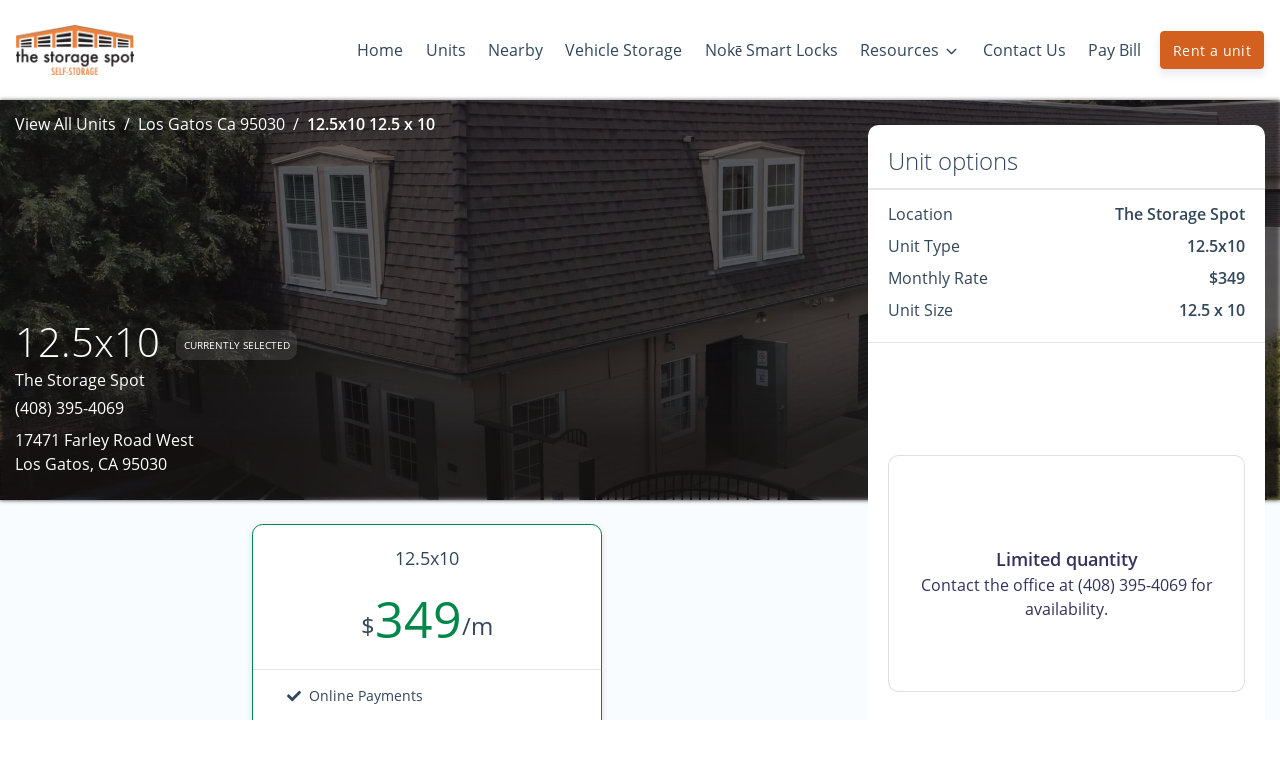

--- FILE ---
content_type: application/javascript; charset=UTF-8
request_url: https://www.storagespot.com/_nuxt/45af399.js
body_size: 13716
content:
(window.webpackJsonp=window.webpackJsonp||[]).push([[156],{1426:function(e,t,r){"use strict";function l(e){return l="function"==typeof Symbol&&"symbol"==typeof Symbol.iterator?function(e){return typeof e}:function(e){return e&&"function"==typeof Symbol&&e.constructor===Symbol&&e!==Symbol.prototype?"symbol":typeof e},l(e)}Object.defineProperty(t,"__esModule",{value:!0}),t.default=void 0;var o=Ie(r(2042)),n=Ie(r(2168)),d=Ie(r(2465)),f=Ie(r(2466)),c=Ie(r(2467)),_=Ie(r(2468)),v=Ie(r(2469)),M=Ie(r(2470)),m=Ie(r(2471)),y=Ie(r(2472)),x=Ie(r(1987)),h=Ie(r(2473)),A=Ie(r(2043)),$=Ie(r(2474)),S=Ce(r(2475)),O=Ce(r(2476)),P=Ie(r(2477)),F=Ie(r(2478)),R=Ie(r(2479)),E=Ie(r(2480)),w=Ie(r(2481)),L=Ie(r(2172)),j=Ie(r(2173)),N=Ie(r(2482)),C=Ie(r(2483)),I=Ie(r(2484)),T=Ie(r(2171)),Z=Ce(r(2485)),B=Ie(r(2486)),G=Ie(r(2174)),D=Ie(r(2487)),U=Ie(r(2488)),k=Ie(r(2489)),K=Ie(r(2490)),H=Ie(r(2491)),W=Ie(r(2492)),z=Ie(r(2493)),Y=Ie(r(2494)),V=Ie(r(2495)),J=Ie(r(2496)),Q=Ie(r(2497)),X=Ie(r(2170)),ee=Ie(r(2498)),te=Ie(r(2499)),re=Ie(r(2500)),ue=Ie(r(2501)),ae=Ie(r(2502)),le=Ie(r(2503)),oe=Ie(r(2504)),ne=Ie(r(2505)),de=Ie(r(2506)),fe=Ie(r(2507)),ie=Ce(r(2508)),se=Ie(r(2509)),ce=Ie(r(2510)),pe=Ie(r(2511)),_e=Ie(r(2512)),ve=Ie(r(2513)),Me=Ie(r(2514)),me=Ie(r(2515)),ye=Ie(r(2516)),xe=Ie(r(2517)),he=Ie(r(2518)),ge=Ie(r(2519)),Ae=Ce(r(2520)),$e=Ie(r(2175)),be=Ie(r(2176)),Se=Ie(r(2521)),Oe=Ie(r(2522)),Pe=Ie(r(2523)),Fe=Ie(r(2524)),Re=Ie(r(2525)),Ee=Ie(r(2177)),we=Ie(r(2526)),Le=Ie(r(2527)),je=Ie(r(2528));function Ne(){if("function"!=typeof WeakMap)return null;var e=new WeakMap;return Ne=function(){return e},e}function Ce(e){if(e&&e.__esModule)return e;if(null===e||"object"!==l(e)&&"function"!=typeof e)return{default:e};var t=Ne();if(t&&t.has(e))return t.get(e);var r={},o=Object.defineProperty&&Object.getOwnPropertyDescriptor;for(var n in e)if(Object.prototype.hasOwnProperty.call(e,n)){var desc=o?Object.getOwnPropertyDescriptor(e,n):null;desc&&(desc.get||desc.set)?Object.defineProperty(r,n,desc):r[n]=e[n]}return r.default=e,t&&t.set(e,r),r}function Ie(e){return e&&e.__esModule?e:{default:e}}var Te={version:"12.1.0",toDate:o.default,toFloat:n.default,toInt:d.default,toBoolean:f.default,equals:c.default,contains:_.default,matches:v.default,isEmail:M.default,isURL:m.default,isMACAddress:y.default,isIP:x.default,isIPRange:h.default,isFQDN:A.default,isBoolean:$.default,isBIC:H.default,isAlpha:S.default,isAlphaLocales:S.locales,isAlphanumeric:O.default,isAlphanumericLocales:O.locales,isNumeric:P.default,isPort:F.default,isLowercase:R.default,isUppercase:E.default,isAscii:w.default,isFullWidth:L.default,isHalfWidth:j.default,isVariableWidth:N.default,isMultibyte:C.default,isSurrogatePair:I.default,isInt:T.default,isFloat:Z.default,isFloatLocales:Z.locales,isDecimal:B.default,isHexadecimal:G.default,isOctal:D.default,isDivisibleBy:U.default,isHexColor:k.default,isISRC:K.default,isMD5:W.default,isHash:z.default,isJWT:Y.default,isJSON:V.default,isEmpty:J.default,isLength:Q.default,isByteLength:X.default,isUUID:ee.default,isMongoId:te.default,isAfter:re.default,isBefore:ue.default,isIn:ae.default,isCreditCard:le.default,isIdentityCard:oe.default,isISIN:ne.default,isISBN:de.default,isISSN:fe.default,isMobilePhone:ie.default,isMobilePhoneLocales:ie.locales,isPostalCode:Ae.default,isPostalCodeLocales:Ae.locales,isCurrency:se.default,isISO8601:ce.default,isRFC3339:pe.default,isISO31661Alpha2:_e.default,isISO31661Alpha3:ve.default,isBase32:Me.default,isBase64:me.default,isDataURI:ye.default,isMagnetURI:xe.default,isMimeType:he.default,isLatLong:ge.default,ltrim:$e.default,rtrim:be.default,trim:Se.default,escape:Oe.default,unescape:Pe.default,stripLow:Fe.default,whitelist:Re.default,blacklist:Ee.default,isWhitelisted:we.default,normalizeEmail:Le.default,toString:toString,isSlug:je.default};t.default=Te,e.exports=t.default,e.exports.default=t.default},1556:function(e,t,r){"use strict";function l(e){return l="function"==typeof Symbol&&"symbol"==typeof Symbol.iterator?function(e){return typeof e}:function(e){return e&&"function"==typeof Symbol&&e.constructor===Symbol&&e!==Symbol.prototype?"symbol":typeof e},l(e)}Object.defineProperty(t,"__esModule",{value:!0}),t.default=function(input){if(!("string"==typeof input||input instanceof String)){var e;throw e=null===input?"null":"object"===(e=l(input))&&input.constructor&&input.constructor.hasOwnProperty("name")?input.constructor.name:"a ".concat(e),new TypeError("Expected string but received ".concat(e,"."))}},e.exports=t.default,e.exports.default=t.default},1871:function(e,t,r){"use strict";Object.defineProperty(t,"__esModule",{value:!0}),t.default=function(){var e=arguments.length>0&&void 0!==arguments[0]?arguments[0]:{},t=arguments.length>1?arguments[1]:void 0;for(var r in t)void 0===e[r]&&(e[r]=t[r]);return e},e.exports=t.default,e.exports.default=t.default},1987:function(e,t,r){"use strict";Object.defineProperty(t,"__esModule",{value:!0}),t.default=function e(t){var r=arguments.length>1&&void 0!==arguments[1]?arguments[1]:"";if((0,o.default)(t),!(r=String(r)))return e(t,4)||e(t,6);if("4"===r)return!!n.test(t)&&t.split(".").sort((function(a,b){return a-b}))[3]<=255;if("6"===r){var l=[t];if(t.includes("%")){if(2!==(l=t.split("%")).length)return!1;if(!l[0].includes(":"))return!1;if(""===l[1])return!1}var f=l[0].split(":"),c=!1,_=e(f[f.length-1],4),v=_?7:8;if(f.length>v)return!1;if("::"===t)return!0;"::"===t.substr(0,2)?(f.shift(),f.shift(),c=!0):"::"===t.substr(t.length-2)&&(f.pop(),f.pop(),c=!0);for(var i=0;i<f.length;++i)if(""===f[i]&&i>0&&i<f.length-1){if(c)return!1;c=!0}else if(_&&i===f.length-1);else if(!d.test(f[i]))return!1;return c?f.length>=1:f.length===v}return!1};var l,o=(l=r(1556))&&l.__esModule?l:{default:l};var n=/^(\d{1,3})\.(\d{1,3})\.(\d{1,3})\.(\d{1,3})$/,d=/^[0-9A-F]{1,4}$/i;e.exports=t.default,e.exports.default=t.default},1988:function(e,t,r){"use strict";Object.defineProperty(t,"__esModule",{value:!0}),t.commaDecimal=t.dotDecimal=t.arabicLocales=t.englishLocales=t.decimal=t.alphanumeric=t.alpha=void 0;var l={"en-US":/^[A-Z]+$/i,"bg-BG":/^[А-Я]+$/i,"cs-CZ":/^[A-ZÁČĎÉĚÍŇÓŘŠŤÚŮÝŽ]+$/i,"da-DK":/^[A-ZÆØÅ]+$/i,"de-DE":/^[A-ZÄÖÜß]+$/i,"el-GR":/^[Α-ω]+$/i,"es-ES":/^[A-ZÁÉÍÑÓÚÜ]+$/i,"fr-FR":/^[A-ZÀÂÆÇÉÈÊËÏÎÔŒÙÛÜŸ]+$/i,"it-IT":/^[A-ZÀÉÈÌÎÓÒÙ]+$/i,"nb-NO":/^[A-ZÆØÅ]+$/i,"nl-NL":/^[A-ZÁÉËÏÓÖÜÚ]+$/i,"nn-NO":/^[A-ZÆØÅ]+$/i,"hu-HU":/^[A-ZÁÉÍÓÖŐÚÜŰ]+$/i,"pl-PL":/^[A-ZĄĆĘŚŁŃÓŻŹ]+$/i,"pt-PT":/^[A-ZÃÁÀÂÇÉÊÍÕÓÔÚÜ]+$/i,"ru-RU":/^[А-ЯЁ]+$/i,"sl-SI":/^[A-ZČĆĐŠŽ]+$/i,"sk-SK":/^[A-ZÁČĎÉÍŇÓŠŤÚÝŽĹŔĽÄÔ]+$/i,"sr-RS@latin":/^[A-ZČĆŽŠĐ]+$/i,"sr-RS":/^[А-ЯЂЈЉЊЋЏ]+$/i,"sv-SE":/^[A-ZÅÄÖ]+$/i,"tr-TR":/^[A-ZÇĞİıÖŞÜ]+$/i,"uk-UA":/^[А-ЩЬЮЯЄIЇҐі]+$/i,"ku-IQ":/^[ئابپتجچحخدرڕزژسشعغفڤقکگلڵمنوۆھەیێيطؤثآإأكضصةظذ]+$/i,ar:/^[ءآأؤإئابةتثجحخدذرزسشصضطظعغفقكلمنهوىيًٌٍَُِّْٰ]+$/,he:/^[א-ת]+$/,"fa-IR":/^['آابپتثجچهخدذرزژسشصضطظعغفقکگلمنوهی']+$/i};t.alpha=l;var o={"en-US":/^[0-9A-Z]+$/i,"bg-BG":/^[0-9А-Я]+$/i,"cs-CZ":/^[0-9A-ZÁČĎÉĚÍŇÓŘŠŤÚŮÝŽ]+$/i,"da-DK":/^[0-9A-ZÆØÅ]+$/i,"de-DE":/^[0-9A-ZÄÖÜß]+$/i,"el-GR":/^[0-9Α-ω]+$/i,"es-ES":/^[0-9A-ZÁÉÍÑÓÚÜ]+$/i,"fr-FR":/^[0-9A-ZÀÂÆÇÉÈÊËÏÎÔŒÙÛÜŸ]+$/i,"it-IT":/^[0-9A-ZÀÉÈÌÎÓÒÙ]+$/i,"hu-HU":/^[0-9A-ZÁÉÍÓÖŐÚÜŰ]+$/i,"nb-NO":/^[0-9A-ZÆØÅ]+$/i,"nl-NL":/^[0-9A-ZÁÉËÏÓÖÜÚ]+$/i,"nn-NO":/^[0-9A-ZÆØÅ]+$/i,"pl-PL":/^[0-9A-ZĄĆĘŚŁŃÓŻŹ]+$/i,"pt-PT":/^[0-9A-ZÃÁÀÂÇÉÊÍÕÓÔÚÜ]+$/i,"ru-RU":/^[0-9А-ЯЁ]+$/i,"sl-SI":/^[0-9A-ZČĆĐŠŽ]+$/i,"sk-SK":/^[0-9A-ZÁČĎÉÍŇÓŠŤÚÝŽĹŔĽÄÔ]+$/i,"sr-RS@latin":/^[0-9A-ZČĆŽŠĐ]+$/i,"sr-RS":/^[0-9А-ЯЂЈЉЊЋЏ]+$/i,"sv-SE":/^[0-9A-ZÅÄÖ]+$/i,"tr-TR":/^[0-9A-ZÇĞİıÖŞÜ]+$/i,"uk-UA":/^[0-9А-ЩЬЮЯЄIЇҐі]+$/i,"ku-IQ":/^[٠١٢٣٤٥٦٧٨٩0-9ئابپتجچحخدرڕزژسشعغفڤقکگلڵمنوۆھەیێيطؤثآإأكضصةظذ]+$/i,ar:/^[٠١٢٣٤٥٦٧٨٩0-9ءآأؤإئابةتثجحخدذرزسشصضطظعغفقكلمنهوىيًٌٍَُِّْٰ]+$/,he:/^[0-9א-ת]+$/,"fa-IR":/^['0-9آابپتثجچهخدذرزژسشصضطظعغفقکگلمنوهی۱۲۳۴۵۶۷۸۹۰']+$/i};t.alphanumeric=o;var n={"en-US":".",ar:"٫"};t.decimal=n;var d=["AU","GB","HK","IN","NZ","ZA","ZM"];t.englishLocales=d;for(var f,i=0;i<d.length;i++)l[f="en-".concat(d[i])]=l["en-US"],o[f]=o["en-US"],n[f]=n["en-US"];var c=["AE","BH","DZ","EG","IQ","JO","KW","LB","LY","MA","QM","QA","SA","SD","SY","TN","YE"];t.arabicLocales=c;for(var _,v=0;v<c.length;v++)l[_="ar-".concat(c[v])]=l.ar,o[_]=o.ar,n[_]=n.ar;var M=["ar-EG","ar-LB","ar-LY"];t.dotDecimal=M;var m=["bg-BG","cs-CZ","da-DK","de-DE","el-GR","en-ZM","es-ES","fr-FR","it-IT","ku-IQ","hu-HU","nb-NO","nn-NO","nl-NL","pl-PL","pt-PT","ru-RU","sl-SI","sr-RS@latin","sr-RS","sv-SE","tr-TR","uk-UA"];t.commaDecimal=m;for(var y=0;y<M.length;y++)n[M[y]]=n["en-US"];for(var x=0;x<m.length;x++)n[m[x]]=",";l["pt-BR"]=l["pt-PT"],o["pt-BR"]=o["pt-PT"],n["pt-BR"]=n["pt-PT"],l["pl-Pl"]=l["pl-PL"],o["pl-Pl"]=o["pl-PL"],n["pl-Pl"]=n["pl-PL"]},2042:function(e,t,r){"use strict";Object.defineProperty(t,"__esModule",{value:!0}),t.default=function(e){return(0,o.default)(e),e=Date.parse(e),isNaN(e)?null:new Date(e)};var l,o=(l=r(1556))&&l.__esModule?l:{default:l};e.exports=t.default,e.exports.default=t.default},2043:function(e,t,r){"use strict";Object.defineProperty(t,"__esModule",{value:!0}),t.default=function(e,t){(0,l.default)(e),(t=(0,o.default)(t,d)).allow_trailing_dot&&"."===e[e.length-1]&&(e=e.substring(0,e.length-1));for(var r=e.split("."),i=0;i<r.length;i++)if(r[i].length>63)return!1;if(t.require_tld){var n=r.pop();if(!r.length||!/^([a-z\u00a1-\uffff]{2,}|xn[a-z0-9-]{2,})$/i.test(n))return!1;if(/[\s\u2002-\u200B\u202F\u205F\u3000\uFEFF\uDB40\uDC20]/.test(n))return!1}for(var f,c=0;c<r.length;c++){if(f=r[c],t.allow_underscores&&(f=f.replace(/_/g,"")),!/^[a-z\u00a1-\uffff0-9-]+$/i.test(f))return!1;if(/[\uff01-\uff5e]/.test(f))return!1;if("-"===f[0]||"-"===f[f.length-1])return!1}return!0};var l=n(r(1556)),o=n(r(1871));function n(e){return e&&e.__esModule?e:{default:e}}var d={require_tld:!0,allow_underscores:!1,allow_trailing_dot:!1};e.exports=t.default,e.exports.default=t.default},2044:function(e,t,r){"use strict";Object.defineProperty(t,"__esModule",{value:!0}),t.default=void 0;var l=function(e,t){return e.some((function(e){return t===e}))};t.default=l,e.exports=t.default,e.exports.default=t.default},2168:function(e,t,r){"use strict";Object.defineProperty(t,"__esModule",{value:!0}),t.default=function(e){return(0,o.default)(e),parseFloat(e)};var l,o=(l=r(1556))&&l.__esModule?l:{default:l};e.exports=t.default,e.exports.default=t.default},2169:function(e,t,r){"use strict";function l(e){return l="function"==typeof Symbol&&"symbol"==typeof Symbol.iterator?function(e){return typeof e}:function(e){return e&&"function"==typeof Symbol&&e.constructor===Symbol&&e!==Symbol.prototype?"symbol":typeof e},l(e)}Object.defineProperty(t,"__esModule",{value:!0}),t.default=function(input){"object"===l(input)&&null!==input?input="function"==typeof input.toString?input.toString():"[object Object]":(null==input||isNaN(input)&&!input.length)&&(input="");return String(input)},e.exports=t.default,e.exports.default=t.default},2170:function(e,t,r){"use strict";Object.defineProperty(t,"__esModule",{value:!0}),t.default=function(e,t){var r,l;(0,o.default)(e),"object"===n(t)?(r=t.min||0,l=t.max):(r=arguments[1],l=arguments[2]);var d=encodeURI(e).split(/%..|./).length-1;return d>=r&&(void 0===l||d<=l)};var l,o=(l=r(1556))&&l.__esModule?l:{default:l};function n(e){return n="function"==typeof Symbol&&"symbol"==typeof Symbol.iterator?function(e){return typeof e}:function(e){return e&&"function"==typeof Symbol&&e.constructor===Symbol&&e!==Symbol.prototype?"symbol":typeof e},n(e)}e.exports=t.default,e.exports.default=t.default},2171:function(e,t,r){"use strict";Object.defineProperty(t,"__esModule",{value:!0}),t.default=function(e,t){(0,o.default)(e);var r=(t=t||{}).hasOwnProperty("allow_leading_zeroes")&&!t.allow_leading_zeroes?n:d,l=!t.hasOwnProperty("min")||e>=t.min,f=!t.hasOwnProperty("max")||e<=t.max,c=!t.hasOwnProperty("lt")||e<t.lt,_=!t.hasOwnProperty("gt")||e>t.gt;return r.test(e)&&l&&f&&c&&_};var l,o=(l=r(1556))&&l.__esModule?l:{default:l};var n=/^(?:[-+]?(?:0|[1-9][0-9]*))$/,d=/^[-+]?[0-9]+$/;e.exports=t.default,e.exports.default=t.default},2172:function(e,t,r){"use strict";Object.defineProperty(t,"__esModule",{value:!0}),t.default=function(e){return(0,o.default)(e),n.test(e)},t.fullWidth=void 0;var l,o=(l=r(1556))&&l.__esModule?l:{default:l};var n=/[^\u0020-\u007E\uFF61-\uFF9F\uFFA0-\uFFDC\uFFE8-\uFFEE0-9a-zA-Z]/;t.fullWidth=n},2173:function(e,t,r){"use strict";Object.defineProperty(t,"__esModule",{value:!0}),t.default=function(e){return(0,o.default)(e),n.test(e)},t.halfWidth=void 0;var l,o=(l=r(1556))&&l.__esModule?l:{default:l};var n=/[\u0020-\u007E\uFF61-\uFF9F\uFFA0-\uFFDC\uFFE8-\uFFEE0-9a-zA-Z]/;t.halfWidth=n},2174:function(e,t,r){"use strict";Object.defineProperty(t,"__esModule",{value:!0}),t.default=function(e){return(0,o.default)(e),n.test(e)};var l,o=(l=r(1556))&&l.__esModule?l:{default:l};var n=/^(0x|0h)?[0-9A-F]+$/i;e.exports=t.default,e.exports.default=t.default},2175:function(e,t,r){"use strict";Object.defineProperty(t,"__esModule",{value:!0}),t.default=function(e,t){(0,o.default)(e);var pattern=t?new RegExp("^[".concat(t.replace(/[.*+?^${}()|[\]\\]/g,"\\$&"),"]+"),"g"):/^\s+/g;return e.replace(pattern,"")};var l,o=(l=r(1556))&&l.__esModule?l:{default:l};e.exports=t.default,e.exports.default=t.default},2176:function(e,t,r){"use strict";Object.defineProperty(t,"__esModule",{value:!0}),t.default=function(e,t){(0,o.default)(e);var pattern=t?new RegExp("[".concat(t.replace(/[.*+?^${}()|[\]\\]/g,"\\$&"),"]+$"),"g"):/\s+$/g;return e.replace(pattern,"")};var l,o=(l=r(1556))&&l.__esModule?l:{default:l};e.exports=t.default,e.exports.default=t.default},2177:function(e,t,r){"use strict";Object.defineProperty(t,"__esModule",{value:!0}),t.default=function(e,t){return(0,o.default)(e),e.replace(new RegExp("[".concat(t,"]+"),"g"),"")};var l,o=(l=r(1556))&&l.__esModule?l:{default:l};e.exports=t.default,e.exports.default=t.default},2465:function(e,t,r){"use strict";Object.defineProperty(t,"__esModule",{value:!0}),t.default=function(e,t){return(0,o.default)(e),parseInt(e,t||10)};var l,o=(l=r(1556))&&l.__esModule?l:{default:l};e.exports=t.default,e.exports.default=t.default},2466:function(e,t,r){"use strict";Object.defineProperty(t,"__esModule",{value:!0}),t.default=function(e,t){if((0,o.default)(e),t)return"1"===e||"true"===e;return"0"!==e&&"false"!==e&&""!==e};var l,o=(l=r(1556))&&l.__esModule?l:{default:l};e.exports=t.default,e.exports.default=t.default},2467:function(e,t,r){"use strict";Object.defineProperty(t,"__esModule",{value:!0}),t.default=function(e,t){return(0,o.default)(e),e===t};var l,o=(l=r(1556))&&l.__esModule?l:{default:l};e.exports=t.default,e.exports.default=t.default},2468:function(e,t,r){"use strict";Object.defineProperty(t,"__esModule",{value:!0}),t.default=function(e,t){return(0,l.default)(e),e.indexOf((0,o.default)(t))>=0};var l=n(r(1556)),o=n(r(2169));function n(e){return e&&e.__esModule?e:{default:e}}e.exports=t.default,e.exports.default=t.default},2469:function(e,t,r){"use strict";Object.defineProperty(t,"__esModule",{value:!0}),t.default=function(e,pattern,t){(0,o.default)(e),"[object RegExp]"!==Object.prototype.toString.call(pattern)&&(pattern=new RegExp(pattern,t));return pattern.test(e)};var l,o=(l=r(1556))&&l.__esModule?l:{default:l};e.exports=t.default,e.exports.default=t.default},2470:function(e,t,r){"use strict";Object.defineProperty(t,"__esModule",{value:!0}),t.default=function(e,t){if((0,l.default)(e),(t=(0,o.default)(t,_)).require_display_name||t.allow_display_name){var r=e.match(v);if(r){var c,$=function(e,i){return function(e){if(Array.isArray(e))return e}(e)||function(e,i){if(!(Symbol.iterator in Object(e))&&"[object Arguments]"!==Object.prototype.toString.call(e))return;var t=[],r=!0,l=!1,o=void 0;try{for(var n,d=e[Symbol.iterator]();!(r=(n=d.next()).done)&&(t.push(n.value),!i||t.length!==i);r=!0);}catch(e){l=!0,o=e}finally{try{r||null==d.return||d.return()}finally{if(l)throw o}}return t}(e,i)||function(){throw new TypeError("Invalid attempt to destructure non-iterable instance")}()}(r,3);if(c=$[1],e=$[2],c.endsWith(" ")&&(c=c.substr(0,c.length-1)),!function(e){var t=e.match(/^"(.+)"$/i),r=t?t[1]:e;if(!r.trim())return!1;if(/[\.";<>]/.test(r)){if(!t)return!1;if(!(r.split('"').length===r.split('\\"').length))return!1}return!0}(c))return!1}else if(t.require_display_name)return!1}if(!t.ignore_max_length&&e.length>A)return!1;var S=e.split("@"),O=S.pop(),P=S.join("@"),F=O.toLowerCase();if(t.domain_specific_validation&&("gmail.com"===F||"googlemail.com"===F)){var R=(P=P.toLowerCase()).split("+")[0];if(!(0,n.default)(R.replace(".",""),{min:6,max:30}))return!1;for(var E=R.split("."),i=0;i<E.length;i++)if(!m.test(E[i]))return!1}if(!(0,n.default)(P,{max:64})||!(0,n.default)(O,{max:254}))return!1;if(!(0,d.default)(O,{require_tld:t.require_tld})){if(!t.allow_ip_domain)return!1;if(!(0,f.default)(O)){if(!O.startsWith("[")||!O.endsWith("]"))return!1;var w=O.substr(1,O.length-2);if(0===w.length||!(0,f.default)(w))return!1}}if('"'===P[0])return P=P.slice(1,P.length-1),t.allow_utf8_local_part?h.test(P):y.test(P);for(var pattern=t.allow_utf8_local_part?x:M,L=P.split("."),j=0;j<L.length;j++)if(!pattern.test(L[j]))return!1;return!0};var l=c(r(1556)),o=c(r(1871)),n=c(r(2170)),d=c(r(2043)),f=c(r(1987));function c(e){return e&&e.__esModule?e:{default:e}}var _={allow_display_name:!1,require_display_name:!1,allow_utf8_local_part:!0,require_tld:!0},v=/^([^\x00-\x1F\x7F-\x9F\cX]+)<(.+)>$/i,M=/^[a-z\d!#\$%&'\*\+\-\/=\?\^_`{\|}~]+$/i,m=/^[a-z\d]+$/,y=/^([\s\x01-\x08\x0b\x0c\x0e-\x1f\x7f\x21\x23-\x5b\x5d-\x7e]|(\\[\x01-\x09\x0b\x0c\x0d-\x7f]))*$/i,x=/^[a-z\d!#\$%&'\*\+\-\/=\?\^_`{\|}~\u00A0-\uD7FF\uF900-\uFDCF\uFDF0-\uFFEF]+$/i,h=/^([\s\x01-\x08\x0b\x0c\x0e-\x1f\x7f\x21\x23-\x5b\x5d-\x7e\u00A0-\uD7FF\uF900-\uFDCF\uFDF0-\uFFEF]|(\\[\x01-\x09\x0b\x0c\x0d-\x7f\u00A0-\uD7FF\uF900-\uFDCF\uFDF0-\uFFEF]))*$/i,A=254;e.exports=t.default,e.exports.default=t.default},2471:function(e,t,r){"use strict";Object.defineProperty(t,"__esModule",{value:!0}),t.default=function(e,t){if((0,l.default)(e),!e||e.length>=2083||/[\s<>]/.test(e))return!1;if(0===e.indexOf("mailto:"))return!1;var r,f,M,m,y,x,h,A;if(t=(0,d.default)(t,c),h=e.split("#"),e=h.shift(),h=e.split("?"),e=h.shift(),(h=e.split("://")).length>1){if(r=h.shift().toLowerCase(),t.require_valid_protocol&&-1===t.protocols.indexOf(r))return!1}else{if(t.require_protocol)return!1;if("//"===e.substr(0,2)){if(!t.allow_protocol_relative_urls)return!1;h[0]=e.substr(2)}}if(""===(e=h.join("://")))return!1;if(h=e.split("/"),""===(e=h.shift())&&!t.require_host)return!0;if((h=e.split("@")).length>1){if(t.disallow_auth)return!1;if((f=h.shift()).indexOf(":")>=0&&f.split(":").length>2)return!1}m=h.join("@"),x=null,A=null;var $=m.match(_);$?(M="",A=$[1],x=$[2]||null):(M=(h=m.split(":")).shift(),h.length&&(x=h.join(":")));if(null!==x&&(y=parseInt(x,10),!/^[0-9]+$/.test(x)||y<=0||y>65535))return!1;if(!((0,n.default)(M)||(0,o.default)(M,t)||A&&(0,n.default)(A,6)))return!1;if(M=M||A,t.host_whitelist&&!v(M,t.host_whitelist))return!1;if(t.host_blacklist&&v(M,t.host_blacklist))return!1;return!0};var l=f(r(1556)),o=f(r(2043)),n=f(r(1987)),d=f(r(1871));function f(e){return e&&e.__esModule?e:{default:e}}var c={protocols:["http","https","ftp"],require_tld:!0,require_protocol:!1,require_host:!0,require_valid_protocol:!0,allow_underscores:!1,allow_trailing_dot:!1,allow_protocol_relative_urls:!1},_=/^\[([^\]]+)\](?::([0-9]+))?$/;function v(e,t){for(var i=0;i<t.length;i++){var r=t[i];if(e===r||(l=r,"[object RegExp]"===Object.prototype.toString.call(l)&&r.test(e)))return!0}var l;return!1}e.exports=t.default,e.exports.default=t.default},2472:function(e,t,r){"use strict";Object.defineProperty(t,"__esModule",{value:!0}),t.default=function(e,t){if((0,o.default)(e),t&&t.no_colons)return d.test(e);return n.test(e)||f.test(e)||c.test(e)};var l,o=(l=r(1556))&&l.__esModule?l:{default:l};var n=/^([0-9a-fA-F][0-9a-fA-F]:){5}([0-9a-fA-F][0-9a-fA-F])$/,d=/^([0-9a-fA-F]){12}$/,f=/^([0-9a-fA-F][0-9a-fA-F]-){5}([0-9a-fA-F][0-9a-fA-F])$/,c=/^([0-9a-fA-F][0-9a-fA-F]\s){5}([0-9a-fA-F][0-9a-fA-F])$/;e.exports=t.default,e.exports.default=t.default},2473:function(e,t,r){"use strict";Object.defineProperty(t,"__esModule",{value:!0}),t.default=function(e){(0,l.default)(e);var t=e.split("/");if(2!==t.length)return!1;if(!d.test(t[1]))return!1;if(t[1].length>1&&t[1].startsWith("0"))return!1;return(0,o.default)(t[0],4)&&t[1]<=32&&t[1]>=0};var l=n(r(1556)),o=n(r(1987));function n(e){return e&&e.__esModule?e:{default:e}}var d=/^\d{1,2}$/;e.exports=t.default,e.exports.default=t.default},2474:function(e,t,r){"use strict";Object.defineProperty(t,"__esModule",{value:!0}),t.default=function(e){return(0,o.default)(e),["true","false","1","0"].indexOf(e)>=0};var l,o=(l=r(1556))&&l.__esModule?l:{default:l};e.exports=t.default,e.exports.default=t.default},2475:function(e,t,r){"use strict";Object.defineProperty(t,"__esModule",{value:!0}),t.default=function(e){var t=arguments.length>1&&void 0!==arguments[1]?arguments[1]:"en-US";if((0,o.default)(e),t in n.alpha)return n.alpha[t].test(e);throw new Error("Invalid locale '".concat(t,"'"))},t.locales=void 0;var l,o=(l=r(1556))&&l.__esModule?l:{default:l},n=r(1988);var d=Object.keys(n.alpha);t.locales=d},2476:function(e,t,r){"use strict";Object.defineProperty(t,"__esModule",{value:!0}),t.default=function(e){var t=arguments.length>1&&void 0!==arguments[1]?arguments[1]:"en-US";if((0,o.default)(e),t in n.alphanumeric)return n.alphanumeric[t].test(e);throw new Error("Invalid locale '".concat(t,"'"))},t.locales=void 0;var l,o=(l=r(1556))&&l.__esModule?l:{default:l},n=r(1988);var d=Object.keys(n.alphanumeric);t.locales=d},2477:function(e,t,r){"use strict";Object.defineProperty(t,"__esModule",{value:!0}),t.default=function(e,t){if((0,o.default)(e),t&&t.no_symbols)return d.test(e);return n.test(e)};var l,o=(l=r(1556))&&l.__esModule?l:{default:l};var n=/^[+-]?([0-9]*[.])?[0-9]+$/,d=/^[0-9]+$/;e.exports=t.default,e.exports.default=t.default},2478:function(e,t,r){"use strict";Object.defineProperty(t,"__esModule",{value:!0}),t.default=function(e){return(0,o.default)(e,{min:0,max:65535})};var l,o=(l=r(2171))&&l.__esModule?l:{default:l};e.exports=t.default,e.exports.default=t.default},2479:function(e,t,r){"use strict";Object.defineProperty(t,"__esModule",{value:!0}),t.default=function(e){return(0,o.default)(e),e===e.toLowerCase()};var l,o=(l=r(1556))&&l.__esModule?l:{default:l};e.exports=t.default,e.exports.default=t.default},2480:function(e,t,r){"use strict";Object.defineProperty(t,"__esModule",{value:!0}),t.default=function(e){return(0,o.default)(e),e===e.toUpperCase()};var l,o=(l=r(1556))&&l.__esModule?l:{default:l};e.exports=t.default,e.exports.default=t.default},2481:function(e,t,r){"use strict";Object.defineProperty(t,"__esModule",{value:!0}),t.default=function(e){return(0,o.default)(e),n.test(e)};var l,o=(l=r(1556))&&l.__esModule?l:{default:l};var n=/^[\x00-\x7F]+$/;e.exports=t.default,e.exports.default=t.default},2482:function(e,t,r){"use strict";Object.defineProperty(t,"__esModule",{value:!0}),t.default=function(e){return(0,o.default)(e),n.fullWidth.test(e)&&d.halfWidth.test(e)};var l,o=(l=r(1556))&&l.__esModule?l:{default:l},n=r(2172),d=r(2173);e.exports=t.default,e.exports.default=t.default},2483:function(e,t,r){"use strict";Object.defineProperty(t,"__esModule",{value:!0}),t.default=function(e){return(0,o.default)(e),n.test(e)};var l,o=(l=r(1556))&&l.__esModule?l:{default:l};var n=/[^\x00-\x7F]/;e.exports=t.default,e.exports.default=t.default},2484:function(e,t,r){"use strict";Object.defineProperty(t,"__esModule",{value:!0}),t.default=function(e){return(0,o.default)(e),n.test(e)};var l,o=(l=r(1556))&&l.__esModule?l:{default:l};var n=/[\uD800-\uDBFF][\uDC00-\uDFFF]/;e.exports=t.default,e.exports.default=t.default},2485:function(e,t,r){"use strict";Object.defineProperty(t,"__esModule",{value:!0}),t.default=function(e,t){(0,o.default)(e),t=t||{};var r=new RegExp("^(?:[-+])?(?:[0-9]+)?(?:\\".concat(t.locale?n.decimal[t.locale]:".","[0-9]*)?(?:[eE][\\+\\-]?(?:[0-9]+))?$"));if(""===e||"."===e||"-"===e||"+"===e)return!1;var l=parseFloat(e.replace(",","."));return r.test(e)&&(!t.hasOwnProperty("min")||l>=t.min)&&(!t.hasOwnProperty("max")||l<=t.max)&&(!t.hasOwnProperty("lt")||l<t.lt)&&(!t.hasOwnProperty("gt")||l>t.gt)},t.locales=void 0;var l,o=(l=r(1556))&&l.__esModule?l:{default:l},n=r(1988);var d=Object.keys(n.decimal);t.locales=d},2486:function(e,t,r){"use strict";Object.defineProperty(t,"__esModule",{value:!0}),t.default=function(e,t){if((0,o.default)(e),(t=(0,l.default)(t,c)).locale in d.decimal)return!(0,n.default)(_,e.replace(/ /g,""))&&function(e){var t=new RegExp("^[-+]?([0-9]+)?(\\".concat(d.decimal[e.locale],"[0-9]{").concat(e.decimal_digits,"})").concat(e.force_decimal?"":"?","$"));return t}(t).test(e);throw new Error("Invalid locale '".concat(t.locale,"'"))};var l=f(r(1871)),o=f(r(1556)),n=f(r(2044)),d=r(1988);function f(e){return e&&e.__esModule?e:{default:e}}var c={force_decimal:!1,decimal_digits:"1,",locale:"en-US"},_=["","-","+"];e.exports=t.default,e.exports.default=t.default},2487:function(e,t,r){"use strict";Object.defineProperty(t,"__esModule",{value:!0}),t.default=function(e){return(0,o.default)(e),n.test(e)};var l,o=(l=r(1556))&&l.__esModule?l:{default:l};var n=/^(0o)?[0-7]+$/i;e.exports=t.default,e.exports.default=t.default},2488:function(e,t,r){"use strict";Object.defineProperty(t,"__esModule",{value:!0}),t.default=function(e,t){return(0,l.default)(e),(0,o.default)(e)%parseInt(t,10)==0};var l=n(r(1556)),o=n(r(2168));function n(e){return e&&e.__esModule?e:{default:e}}e.exports=t.default,e.exports.default=t.default},2489:function(e,t,r){"use strict";Object.defineProperty(t,"__esModule",{value:!0}),t.default=function(e){return(0,o.default)(e),n.test(e)};var l,o=(l=r(1556))&&l.__esModule?l:{default:l};var n=/^#?([0-9A-F]{3}|[0-9A-F]{6})$/i;e.exports=t.default,e.exports.default=t.default},2490:function(e,t,r){"use strict";Object.defineProperty(t,"__esModule",{value:!0}),t.default=function(e){return(0,o.default)(e),n.test(e)};var l,o=(l=r(1556))&&l.__esModule?l:{default:l};var n=/^[A-Z]{2}[0-9A-Z]{3}\d{2}\d{5}$/;e.exports=t.default,e.exports.default=t.default},2491:function(e,t,r){"use strict";Object.defineProperty(t,"__esModule",{value:!0}),t.default=function(e){return(0,o.default)(e),n.test(e)};var l,o=(l=r(1556))&&l.__esModule?l:{default:l};var n=/^[A-z]{4}[A-z]{2}\w{2}(\w{3})?$/;e.exports=t.default,e.exports.default=t.default},2492:function(e,t,r){"use strict";Object.defineProperty(t,"__esModule",{value:!0}),t.default=function(e){return(0,o.default)(e),n.test(e)};var l,o=(l=r(1556))&&l.__esModule?l:{default:l};var n=/^[a-f0-9]{32}$/;e.exports=t.default,e.exports.default=t.default},2493:function(e,t,r){"use strict";Object.defineProperty(t,"__esModule",{value:!0}),t.default=function(e,t){return(0,o.default)(e),new RegExp("^[a-fA-F0-9]{".concat(n[t],"}$")).test(e)};var l,o=(l=r(1556))&&l.__esModule?l:{default:l};var n={md5:32,md4:32,sha1:40,sha256:64,sha384:96,sha512:128,ripemd128:32,ripemd160:40,tiger128:32,tiger160:40,tiger192:48,crc32:8,crc32b:8};e.exports=t.default,e.exports.default=t.default},2494:function(e,t,r){"use strict";Object.defineProperty(t,"__esModule",{value:!0}),t.default=function(e){return(0,o.default)(e),n.test(e)};var l,o=(l=r(1556))&&l.__esModule?l:{default:l};var n=/^([A-Za-z0-9\-_~+\/]+[=]{0,2})\.([A-Za-z0-9\-_~+\/]+[=]{0,2})(?:\.([A-Za-z0-9\-_~+\/]+[=]{0,2}))?$/;e.exports=t.default,e.exports.default=t.default},2495:function(e,t,r){"use strict";Object.defineProperty(t,"__esModule",{value:!0}),t.default=function(e){(0,o.default)(e);try{var t=JSON.parse(e);return!!t&&"object"===n(t)}catch(e){}return!1};var l,o=(l=r(1556))&&l.__esModule?l:{default:l};function n(e){return n="function"==typeof Symbol&&"symbol"==typeof Symbol.iterator?function(e){return typeof e}:function(e){return e&&"function"==typeof Symbol&&e.constructor===Symbol&&e!==Symbol.prototype?"symbol":typeof e},n(e)}e.exports=t.default,e.exports.default=t.default},2496:function(e,t,r){"use strict";Object.defineProperty(t,"__esModule",{value:!0}),t.default=function(e,t){return(0,l.default)(e),0===((t=(0,o.default)(t,d)).ignore_whitespace?e.trim().length:e.length)};var l=n(r(1556)),o=n(r(1871));function n(e){return e&&e.__esModule?e:{default:e}}var d={ignore_whitespace:!1};e.exports=t.default,e.exports.default=t.default},2497:function(e,t,r){"use strict";Object.defineProperty(t,"__esModule",{value:!0}),t.default=function(e,t){var r,l;(0,o.default)(e),"object"===n(t)?(r=t.min||0,l=t.max):(r=arguments[1]||0,l=arguments[2]);var d=e.match(/[\uD800-\uDBFF][\uDC00-\uDFFF]/g)||[],f=e.length-d.length;return f>=r&&(void 0===l||f<=l)};var l,o=(l=r(1556))&&l.__esModule?l:{default:l};function n(e){return n="function"==typeof Symbol&&"symbol"==typeof Symbol.iterator?function(e){return typeof e}:function(e){return e&&"function"==typeof Symbol&&e.constructor===Symbol&&e!==Symbol.prototype?"symbol":typeof e},n(e)}e.exports=t.default,e.exports.default=t.default},2498:function(e,t,r){"use strict";Object.defineProperty(t,"__esModule",{value:!0}),t.default=function(e){var t=arguments.length>1&&void 0!==arguments[1]?arguments[1]:"all";(0,o.default)(e);var pattern=n[t];return pattern&&pattern.test(e)};var l,o=(l=r(1556))&&l.__esModule?l:{default:l};var n={3:/^[0-9A-F]{8}-[0-9A-F]{4}-3[0-9A-F]{3}-[0-9A-F]{4}-[0-9A-F]{12}$/i,4:/^[0-9A-F]{8}-[0-9A-F]{4}-4[0-9A-F]{3}-[89AB][0-9A-F]{3}-[0-9A-F]{12}$/i,5:/^[0-9A-F]{8}-[0-9A-F]{4}-5[0-9A-F]{3}-[89AB][0-9A-F]{3}-[0-9A-F]{12}$/i,all:/^[0-9A-F]{8}-[0-9A-F]{4}-[0-9A-F]{4}-[0-9A-F]{4}-[0-9A-F]{12}$/i};e.exports=t.default,e.exports.default=t.default},2499:function(e,t,r){"use strict";Object.defineProperty(t,"__esModule",{value:!0}),t.default=function(e){return(0,l.default)(e),(0,o.default)(e)&&24===e.length};var l=n(r(1556)),o=n(r(2174));function n(e){return e&&e.__esModule?e:{default:e}}e.exports=t.default,e.exports.default=t.default},2500:function(e,t,r){"use strict";Object.defineProperty(t,"__esModule",{value:!0}),t.default=function(e){var t=arguments.length>1&&void 0!==arguments[1]?arguments[1]:String(new Date);(0,l.default)(e);var r=(0,o.default)(t),n=(0,o.default)(e);return!!(n&&r&&n>r)};var l=n(r(1556)),o=n(r(2042));function n(e){return e&&e.__esModule?e:{default:e}}e.exports=t.default,e.exports.default=t.default},2501:function(e,t,r){"use strict";Object.defineProperty(t,"__esModule",{value:!0}),t.default=function(e){var t=arguments.length>1&&void 0!==arguments[1]?arguments[1]:String(new Date);(0,l.default)(e);var r=(0,o.default)(t),n=(0,o.default)(e);return!!(n&&r&&n<r)};var l=n(r(1556)),o=n(r(2042));function n(e){return e&&e.__esModule?e:{default:e}}e.exports=t.default,e.exports.default=t.default},2502:function(e,t,r){"use strict";Object.defineProperty(t,"__esModule",{value:!0}),t.default=function(e,t){var i;if((0,l.default)(e),"[object Array]"===Object.prototype.toString.call(t)){var r=[];for(i in t)({}).hasOwnProperty.call(t,i)&&(r[i]=(0,o.default)(t[i]));return r.indexOf(e)>=0}if("object"===d(t))return t.hasOwnProperty(e);if(t&&"function"==typeof t.indexOf)return t.indexOf(e)>=0;return!1};var l=n(r(1556)),o=n(r(2169));function n(e){return e&&e.__esModule?e:{default:e}}function d(e){return d="function"==typeof Symbol&&"symbol"==typeof Symbol.iterator?function(e){return typeof e}:function(e){return e&&"function"==typeof Symbol&&e.constructor===Symbol&&e!==Symbol.prototype?"symbol":typeof e},d(e)}e.exports=t.default,e.exports.default=t.default},2503:function(e,t,r){"use strict";Object.defineProperty(t,"__esModule",{value:!0}),t.default=function(e){(0,o.default)(e);var t=e.replace(/[- ]+/g,"");if(!n.test(t))return!1;for(var r,l,d,f=0,i=t.length-1;i>=0;i--)r=t.substring(i,i+1),l=parseInt(r,10),f+=d&&(l*=2)>=10?l%10+1:l,d=!d;return!(f%10!=0||!t)};var l,o=(l=r(1556))&&l.__esModule?l:{default:l};var n=/^(?:4[0-9]{12}(?:[0-9]{3})?|5[1-5][0-9]{14}|(222[1-9]|22[3-9][0-9]|2[3-6][0-9]{2}|27[01][0-9]|2720)[0-9]{12}|6(?:011|5[0-9][0-9])[0-9]{12}|3[47][0-9]{13}|3(?:0[0-5]|[68][0-9])[0-9]{11}|(?:2131|1800|35\d{3})\d{11}|6[27][0-9]{14})$/;e.exports=t.default,e.exports.default=t.default},2504:function(e,t,r){"use strict";Object.defineProperty(t,"__esModule",{value:!0}),t.default=function(e,t){if((0,o.default)(e),t in n)return n[t](e);if("any"===t){for(var r in n){if(n.hasOwnProperty(r))if((0,n[r])(e))return!0}return!1}throw new Error("Invalid locale '".concat(t,"'"))};var l,o=(l=r(1556))&&l.__esModule?l:{default:l};var n={ES:function(e){(0,o.default)(e);var t={X:0,Y:1,Z:2},r=e.trim().toUpperCase();if(!/^[0-9X-Z][0-9]{7}[TRWAGMYFPDXBNJZSQVHLCKE]$/.test(r))return!1;var l=r.slice(0,-1).replace(/[X,Y,Z]/g,(function(e){return t[e]}));return r.endsWith(["T","R","W","A","G","M","Y","F","P","D","X","B","N","J","Z","S","Q","V","H","L","C","K","E"][l%23])},"he-IL":function(e){var t=e.trim();if(!/^\d{9}$/.test(t))return!1;for(var r,l=t,o=0,i=0;i<l.length;i++)o+=(r=Number(l[i])*(i%2+1))>9?r-9:r;return o%10==0},"zh-TW":function(e){var t={A:10,B:11,C:12,D:13,E:14,F:15,G:16,H:17,I:34,J:18,K:19,L:20,M:21,N:22,O:35,P:23,Q:24,R:25,S:26,T:27,U:28,V:29,W:32,X:30,Y:31,Z:33},r=e.trim().toUpperCase();return!!/^[A-Z][0-9]{9}$/.test(r)&&Array.from(r).reduce((function(e,r,l){if(0===l){var code=t[r];return code%10*9+Math.floor(code/10)}return 9===l?(10-e%10-Number(r))%10==0:e+Number(r)*(9-l)}),0)}};e.exports=t.default,e.exports.default=t.default},2505:function(e,t,r){"use strict";Object.defineProperty(t,"__esModule",{value:!0}),t.default=function(e){if((0,o.default)(e),!n.test(e))return!1;for(var t,r,l=e.replace(/[A-Z]/g,(function(e){return parseInt(e,36)})),d=0,f=!0,i=l.length-2;i>=0;i--)t=l.substring(i,i+1),r=parseInt(t,10),d+=f&&(r*=2)>=10?r+1:r,f=!f;return parseInt(e.substr(e.length-1),10)===(1e4-d)%10};var l,o=(l=r(1556))&&l.__esModule?l:{default:l};var n=/^[A-Z]{2}[0-9A-Z]{9}[0-9]$/;e.exports=t.default,e.exports.default=t.default},2506:function(e,t,r){"use strict";Object.defineProperty(t,"__esModule",{value:!0}),t.default=function e(t){var r=arguments.length>1&&void 0!==arguments[1]?arguments[1]:"";if((0,o.default)(t),!(r=String(r)))return e(t,10)||e(t,13);var i,l=t.replace(/[\s-]+/g,""),c=0;if("10"===r){if(!n.test(l))return!1;for(i=0;i<9;i++)c+=(i+1)*l.charAt(i);if("X"===l.charAt(9)?c+=100:c+=10*l.charAt(9),c%11==0)return!!l}else if("13"===r){if(!d.test(l))return!1;for(i=0;i<12;i++)c+=f[i%2]*l.charAt(i);if(l.charAt(12)-(10-c%10)%10==0)return!!l}return!1};var l,o=(l=r(1556))&&l.__esModule?l:{default:l};var n=/^(?:[0-9]{9}X|[0-9]{10})$/,d=/^(?:[0-9]{13})$/,f=[1,3];e.exports=t.default,e.exports.default=t.default},2507:function(e,t,r){"use strict";Object.defineProperty(t,"__esModule",{value:!0}),t.default=function(e){var t=arguments.length>1&&void 0!==arguments[1]?arguments[1]:{};(0,o.default)(e);var r=n;if(r=t.require_hyphen?r.replace("?",""):r,!(r=t.case_sensitive?new RegExp(r):new RegExp(r,"i")).test(e))return!1;for(var l=e.replace("-","").toUpperCase(),d=0,i=0;i<l.length;i++){var f=l[i];d+=("X"===f?10:+f)*(8-i)}return d%11==0};var l,o=(l=r(1556))&&l.__esModule?l:{default:l};var n="^\\d{4}-?\\d{3}[\\dX]$";e.exports=t.default,e.exports.default=t.default},2508:function(e,t,r){"use strict";Object.defineProperty(t,"__esModule",{value:!0}),t.default=function(e,t,r){if((0,o.default)(e),r&&r.strictMode&&!e.startsWith("+"))return!1;if(Array.isArray(t))return t.some((function(t){if(n.hasOwnProperty(t)&&n[t].test(e))return!0;return!1}));if(t in n)return n[t].test(e);if(!t||"any"===t){for(var l in n){if(n.hasOwnProperty(l))if(n[l].test(e))return!0}return!1}throw new Error("Invalid locale '".concat(t,"'"))},t.locales=void 0;var l,o=(l=r(1556))&&l.__esModule?l:{default:l};var n={"ar-AE":/^((\+?971)|0)?5[024568]\d{7}$/,"ar-BH":/^(\+?973)?(3|6)\d{7}$/,"ar-DZ":/^(\+?213|0)(5|6|7)\d{8}$/,"ar-EG":/^((\+?20)|0)?1[0125]\d{8}$/,"ar-IQ":/^(\+?964|0)?7[0-9]\d{8}$/,"ar-JO":/^(\+?962|0)?7[789]\d{7}$/,"ar-KW":/^(\+?965)[569]\d{7}$/,"ar-SA":/^(!?(\+?966)|0)?5\d{8}$/,"ar-SY":/^(!?(\+?963)|0)?9\d{8}$/,"ar-TN":/^(\+?216)?[2459]\d{7}$/,"be-BY":/^(\+?375)?(24|25|29|33|44)\d{7}$/,"bg-BG":/^(\+?359|0)?8[789]\d{7}$/,"bn-BD":/^(\+?880|0)1[13456789][0-9]{8}$/,"cs-CZ":/^(\+?420)? ?[1-9][0-9]{2} ?[0-9]{3} ?[0-9]{3}$/,"da-DK":/^(\+?45)?\s?\d{2}\s?\d{2}\s?\d{2}\s?\d{2}$/,"de-DE":/^(\+49)?0?1(5[0-25-9]\d|6([23]|0\d?)|7([0-57-9]|6\d))\d{7}$/,"de-AT":/^(\+43|0)\d{1,4}\d{3,12}$/,"el-GR":/^(\+?30|0)?(69\d{8})$/,"en-AU":/^(\+?61|0)4\d{8}$/,"en-GB":/^(\+?44|0)7\d{9}$/,"en-GG":/^(\+?44|0)1481\d{6}$/,"en-GH":/^(\+233|0)(20|50|24|54|27|57|26|56|23|28)\d{7}$/,"en-HK":/^(\+?852\-?)?[456789]\d{3}\-?\d{4}$/,"en-IE":/^(\+?353|0)8[356789]\d{7}$/,"en-IN":/^(\+?91|0)?[6789]\d{9}$/,"en-KE":/^(\+?254|0)(7|1)\d{8}$/,"en-MT":/^(\+?356|0)?(99|79|77|21|27|22|25)[0-9]{6}$/,"en-MU":/^(\+?230|0)?\d{8}$/,"en-NG":/^(\+?234|0)?[789]\d{9}$/,"en-NZ":/^(\+?64|0)[28]\d{7,9}$/,"en-PK":/^((\+92)|(0092))-{0,1}\d{3}-{0,1}\d{7}$|^\d{11}$|^\d{4}-\d{7}$/,"en-RW":/^(\+?250|0)?[7]\d{8}$/,"en-SG":/^(\+65)?[89]\d{7}$/,"en-TZ":/^(\+?255|0)?[67]\d{8}$/,"en-UG":/^(\+?256|0)?[7]\d{8}$/,"en-US":/^((\+1|1)?( |-)?)?(\([2-9][0-9]{2}\)|[2-9][0-9]{2})( |-)?([2-9][0-9]{2}( |-)?[0-9]{4})$/,"en-ZA":/^(\+?27|0)\d{9}$/,"en-ZM":/^(\+?26)?09[567]\d{7}$/,"es-CL":/^(\+?56|0)[2-9]\d{1}\d{7}$/,"es-EC":/^(\+?593|0)([2-7]|9[2-9])\d{7}$/,"es-ES":/^(\+?34)?(6\d{1}|7[1234])\d{7}$/,"es-MX":/^(\+?52)?(1|01)?\d{10,11}$/,"es-PA":/^(\+?507)\d{7,8}$/,"es-PY":/^(\+?595|0)9[9876]\d{7}$/,"es-UY":/^(\+598|0)9[1-9][\d]{6}$/,"et-EE":/^(\+?372)?\s?(5|8[1-4])\s?([0-9]\s?){6,7}$/,"fa-IR":/^(\+?98[\-\s]?|0)9[0-39]\d[\-\s]?\d{3}[\-\s]?\d{4}$/,"fi-FI":/^(\+?358|0)\s?(4(0|1|2|4|5|6)?|50)\s?(\d\s?){4,8}\d$/,"fj-FJ":/^(\+?679)?\s?\d{3}\s?\d{4}$/,"fo-FO":/^(\+?298)?\s?\d{2}\s?\d{2}\s?\d{2}$/,"fr-FR":/^(\+?33|0)[67]\d{8}$/,"fr-GF":/^(\+?594|0|00594)[67]\d{8}$/,"fr-GP":/^(\+?590|0|00590)[67]\d{8}$/,"fr-MQ":/^(\+?596|0|00596)[67]\d{8}$/,"fr-RE":/^(\+?262|0|00262)[67]\d{8}$/,"he-IL":/^(\+972|0)([23489]|5[012345689]|77)[1-9]\d{6}$/,"hu-HU":/^(\+?36)(20|30|70)\d{7}$/,"id-ID":/^(\+?62|0)8(1[123456789]|2[1238]|3[1238]|5[12356789]|7[78]|9[56789]|8[123456789])([\s?|\d]{5,11})$/,"it-IT":/^(\+?39)?\s?3\d{2} ?\d{6,7}$/,"ja-JP":/^(\+81[ \-]?(\(0\))?|0)[6789]0[ \-]?\d{4}[ \-]?\d{4}$/,"kk-KZ":/^(\+?7|8)?7\d{9}$/,"kl-GL":/^(\+?299)?\s?\d{2}\s?\d{2}\s?\d{2}$/,"ko-KR":/^((\+?82)[ \-]?)?0?1([0|1|6|7|8|9]{1})[ \-]?\d{3,4}[ \-]?\d{4}$/,"lt-LT":/^(\+370|8)\d{8}$/,"ms-MY":/^(\+?6?01){1}(([0145]{1}(\-|\s)?\d{7,8})|([236789]{1}(\s|\-)?\d{7}))$/,"nb-NO":/^(\+?47)?[49]\d{7}$/,"ne-NP":/^(\+?977)?9[78]\d{8}$/,"nl-BE":/^(\+?32|0)4?\d{8}$/,"nl-NL":/^(\+?31|0)6?\d{8}$/,"nn-NO":/^(\+?47)?[49]\d{7}$/,"pl-PL":/^(\+?48)? ?[5-8]\d ?\d{3} ?\d{2} ?\d{2}$/,"pt-BR":/(?=^(\+?5{2}\-?|0)[1-9]{2}\-?\d{4}\-?\d{4}$)(^(\+?5{2}\-?|0)[1-9]{2}\-?[6-9]{1}\d{3}\-?\d{4}$)|(^(\+?5{2}\-?|0)[1-9]{2}\-?9[6-9]{1}\d{3}\-?\d{4}$)/,"pt-PT":/^(\+?351)?9[1236]\d{7}$/,"ro-RO":/^(\+?4?0)\s?7\d{2}(\/|\s|\.|\-)?\d{3}(\s|\.|\-)?\d{3}$/,"ru-RU":/^(\+?7|8)?9\d{9}$/,"sl-SI":/^(\+386\s?|0)(\d{1}\s?\d{3}\s?\d{2}\s?\d{2}|\d{2}\s?\d{3}\s?\d{3})$/,"sk-SK":/^(\+?421)? ?[1-9][0-9]{2} ?[0-9]{3} ?[0-9]{3}$/,"sr-RS":/^(\+3816|06)[- \d]{5,9}$/,"sv-SE":/^(\+?46|0)[\s\-]?7[\s\-]?[02369]([\s\-]?\d){7}$/,"th-TH":/^(\+66|66|0)\d{9}$/,"tr-TR":/^(\+?90|0)?5\d{9}$/,"uk-UA":/^(\+?38|8)?0\d{9}$/,"vi-VN":/^(\+?84|0)((3([2-9]))|(5([2689]))|(7([0|6-9]))|(8([1-6|89]))|(9([0-9])))([0-9]{7})$/,"zh-CN":/^((\+|00)86)?1([358][0-9]|4[579]|6[67]|7[01235678]|9[189])[0-9]{8}$/,"zh-TW":/^(\+?886\-?|0)?9\d{8}$/};n["en-CA"]=n["en-US"],n["fr-BE"]=n["nl-BE"],n["zh-HK"]=n["en-HK"];var d=Object.keys(n);t.locales=d},2509:function(e,t,r){"use strict";Object.defineProperty(t,"__esModule",{value:!0}),t.default=function(e,t){return(0,o.default)(e),function(e){var t="\\d{".concat(e.digits_after_decimal[0],"}");e.digits_after_decimal.forEach((function(e,r){0!==r&&(t="".concat(t,"|\\d{").concat(e,"}"))}));var symbol="(\\".concat(e.symbol.replace(/\./g,"\\."),")").concat(e.require_symbol?"":"?"),r="-?",l="[1-9]\\d{0,2}(\\".concat(e.thousands_separator,"\\d{3})*"),o="(".concat(["0","[1-9]\\d*",l].join("|"),")?"),n="(\\".concat(e.decimal_separator,"(").concat(t,"))").concat(e.require_decimal?"":"?"),pattern=o+(e.allow_decimal||e.require_decimal?n:"");e.allow_negatives&&!e.parens_for_negatives&&(e.negative_sign_after_digits?pattern+=r:e.negative_sign_before_digits&&(pattern=r+pattern));e.allow_negative_sign_placeholder?pattern="( (?!\\-))?".concat(pattern):e.allow_space_after_symbol?pattern=" ?".concat(pattern):e.allow_space_after_digits&&(pattern+="( (?!$))?");e.symbol_after_digits?pattern+=symbol:pattern=symbol+pattern;e.allow_negatives&&(e.parens_for_negatives?pattern="(\\(".concat(pattern,"\\)|").concat(pattern,")"):e.negative_sign_before_digits||e.negative_sign_after_digits||(pattern=r+pattern));return new RegExp("^(?!-? )(?=.*\\d)".concat(pattern,"$"))}(t=(0,l.default)(t,d)).test(e)};var l=n(r(1871)),o=n(r(1556));function n(e){return e&&e.__esModule?e:{default:e}}var d={symbol:"$",require_symbol:!1,allow_space_after_symbol:!1,symbol_after_digits:!1,allow_negatives:!0,parens_for_negatives:!1,negative_sign_before_digits:!1,negative_sign_after_digits:!1,allow_negative_sign_placeholder:!1,thousands_separator:",",decimal_separator:".",allow_decimal:!0,require_decimal:!1,digits_after_decimal:[2],allow_space_after_digits:!1};e.exports=t.default,e.exports.default=t.default},2510:function(e,t,r){"use strict";Object.defineProperty(t,"__esModule",{value:!0}),t.default=function(e,t){(0,o.default)(e);var r=n.test(e);return t&&r&&t.strict?d(e):r};var l,o=(l=r(1556))&&l.__esModule?l:{default:l};var n=/^([\+-]?\d{4}(?!\d{2}\b))((-?)((0[1-9]|1[0-2])(\3([12]\d|0[1-9]|3[01]))?|W([0-4]\d|5[0-3])(-?[1-7])?|(00[1-9]|0[1-9]\d|[12]\d{2}|3([0-5]\d|6[1-6])))([T\s]((([01]\d|2[0-3])((:?)[0-5]\d)?|24:?00)([\.,]\d+(?!:))?)?(\17[0-5]\d([\.,]\d+)?)?([zZ]|([\+-])([01]\d|2[0-3]):?([0-5]\d)?)?)?)?$/,d=function(e){var t=e.match(/^(\d{4})-?(\d{3})([ T]{1}\.*|$)/);if(t){var r=Number(t[1]),l=Number(t[2]);return r%4==0&&r%100!=0||r%400==0?l<=366:l<=365}var o=e.match(/(\d{4})-?(\d{0,2})-?(\d*)/).map(Number),n=o[1],d=o[2],f=o[3],c=d?"0".concat(d).slice(-2):d,_=f?"0".concat(f).slice(-2):f,v=new Date("".concat(n,"-").concat(c||"01","-").concat(_||"01"));return!d||!f||v.getUTCFullYear()===n&&v.getUTCMonth()+1===d&&v.getUTCDate()===f};e.exports=t.default,e.exports.default=t.default},2511:function(e,t,r){"use strict";Object.defineProperty(t,"__esModule",{value:!0}),t.default=function(e){return(0,o.default)(e),m.test(e)};var l,o=(l=r(1556))&&l.__esModule?l:{default:l};var n=/([01][0-9]|2[0-3])/,d=/[0-5][0-9]/,f=new RegExp("[-+]".concat(n.source,":").concat(d.source)),c=new RegExp("([zZ]|".concat(f.source,")")),_=new RegExp("".concat(n.source,":").concat(d.source,":").concat(/([0-5][0-9]|60)/.source).concat(/(\.[0-9]+)?/.source)),v=new RegExp("".concat(/[0-9]{4}/.source,"-").concat(/(0[1-9]|1[0-2])/.source,"-").concat(/([12]\d|0[1-9]|3[01])/.source)),M=new RegExp("".concat(_.source).concat(c.source)),m=new RegExp("".concat(v.source,"[ tT]").concat(M.source));e.exports=t.default,e.exports.default=t.default},2512:function(e,t,r){"use strict";Object.defineProperty(t,"__esModule",{value:!0}),t.default=function(e){return(0,l.default)(e),(0,o.default)(d,e.toUpperCase())};var l=n(r(1556)),o=n(r(2044));function n(e){return e&&e.__esModule?e:{default:e}}var d=["AD","AE","AF","AG","AI","AL","AM","AO","AQ","AR","AS","AT","AU","AW","AX","AZ","BA","BB","BD","BE","BF","BG","BH","BI","BJ","BL","BM","BN","BO","BQ","BR","BS","BT","BV","BW","BY","BZ","CA","CC","CD","CF","CG","CH","CI","CK","CL","CM","CN","CO","CR","CU","CV","CW","CX","CY","CZ","DE","DJ","DK","DM","DO","DZ","EC","EE","EG","EH","ER","ES","ET","FI","FJ","FK","FM","FO","FR","GA","GB","GD","GE","GF","GG","GH","GI","GL","GM","GN","GP","GQ","GR","GS","GT","GU","GW","GY","HK","HM","HN","HR","HT","HU","ID","IE","IL","IM","IN","IO","IQ","IR","IS","IT","JE","JM","JO","JP","KE","KG","KH","KI","KM","KN","KP","KR","KW","KY","KZ","LA","LB","LC","LI","LK","LR","LS","LT","LU","LV","LY","MA","MC","MD","ME","MF","MG","MH","MK","ML","MM","MN","MO","MP","MQ","MR","MS","MT","MU","MV","MW","MX","MY","MZ","NA","NC","NE","NF","NG","NI","NL","NO","NP","NR","NU","NZ","OM","PA","PE","PF","PG","PH","PK","PL","PM","PN","PR","PS","PT","PW","PY","QA","RE","RO","RS","RU","RW","SA","SB","SC","SD","SE","SG","SH","SI","SJ","SK","SL","SM","SN","SO","SR","SS","ST","SV","SX","SY","SZ","TC","TD","TF","TG","TH","TJ","TK","TL","TM","TN","TO","TR","TT","TV","TW","TZ","UA","UG","UM","US","UY","UZ","VA","VC","VE","VG","VI","VN","VU","WF","WS","YE","YT","ZA","ZM","ZW"];e.exports=t.default,e.exports.default=t.default},2513:function(e,t,r){"use strict";Object.defineProperty(t,"__esModule",{value:!0}),t.default=function(e){return(0,l.default)(e),(0,o.default)(d,e.toUpperCase())};var l=n(r(1556)),o=n(r(2044));function n(e){return e&&e.__esModule?e:{default:e}}var d=["AFG","ALA","ALB","DZA","ASM","AND","AGO","AIA","ATA","ATG","ARG","ARM","ABW","AUS","AUT","AZE","BHS","BHR","BGD","BRB","BLR","BEL","BLZ","BEN","BMU","BTN","BOL","BES","BIH","BWA","BVT","BRA","IOT","BRN","BGR","BFA","BDI","KHM","CMR","CAN","CPV","CYM","CAF","TCD","CHL","CHN","CXR","CCK","COL","COM","COG","COD","COK","CRI","CIV","HRV","CUB","CUW","CYP","CZE","DNK","DJI","DMA","DOM","ECU","EGY","SLV","GNQ","ERI","EST","ETH","FLK","FRO","FJI","FIN","FRA","GUF","PYF","ATF","GAB","GMB","GEO","DEU","GHA","GIB","GRC","GRL","GRD","GLP","GUM","GTM","GGY","GIN","GNB","GUY","HTI","HMD","VAT","HND","HKG","HUN","ISL","IND","IDN","IRN","IRQ","IRL","IMN","ISR","ITA","JAM","JPN","JEY","JOR","KAZ","KEN","KIR","PRK","KOR","KWT","KGZ","LAO","LVA","LBN","LSO","LBR","LBY","LIE","LTU","LUX","MAC","MKD","MDG","MWI","MYS","MDV","MLI","MLT","MHL","MTQ","MRT","MUS","MYT","MEX","FSM","MDA","MCO","MNG","MNE","MSR","MAR","MOZ","MMR","NAM","NRU","NPL","NLD","NCL","NZL","NIC","NER","NGA","NIU","NFK","MNP","NOR","OMN","PAK","PLW","PSE","PAN","PNG","PRY","PER","PHL","PCN","POL","PRT","PRI","QAT","REU","ROU","RUS","RWA","BLM","SHN","KNA","LCA","MAF","SPM","VCT","WSM","SMR","STP","SAU","SEN","SRB","SYC","SLE","SGP","SXM","SVK","SVN","SLB","SOM","ZAF","SGS","SSD","ESP","LKA","SDN","SUR","SJM","SWZ","SWE","CHE","SYR","TWN","TJK","TZA","THA","TLS","TGO","TKL","TON","TTO","TUN","TUR","TKM","TCA","TUV","UGA","UKR","ARE","GBR","USA","UMI","URY","UZB","VUT","VEN","VNM","VGB","VIR","WLF","ESH","YEM","ZMB","ZWE"];e.exports=t.default,e.exports.default=t.default},2514:function(e,t,r){"use strict";Object.defineProperty(t,"__esModule",{value:!0}),t.default=function(e){(0,o.default)(e);var t=e.length;if(t>0&&t%8==0&&n.test(e))return!0;return!1};var l,o=(l=r(1556))&&l.__esModule?l:{default:l};var n=/^[A-Z2-7]+=*$/;e.exports=t.default,e.exports.default=t.default},2515:function(e,t,r){"use strict";Object.defineProperty(t,"__esModule",{value:!0}),t.default=function(e){(0,o.default)(e);var t=e.length;if(!t||t%4!=0||n.test(e))return!1;var r=e.indexOf("=");return-1===r||r===t-1||r===t-2&&"="===e[t-1]};var l,o=(l=r(1556))&&l.__esModule?l:{default:l};var n=/[^A-Z0-9+\/=]/i;e.exports=t.default,e.exports.default=t.default},2516:function(e,t,r){"use strict";Object.defineProperty(t,"__esModule",{value:!0}),t.default=function(e){(0,o.default)(e);var data=e.split(",");if(data.length<2)return!1;var t=data.shift().trim().split(";"),r=t.shift();if("data:"!==r.substr(0,5))return!1;var l=r.substr(5);if(""!==l&&!n.test(l))return!1;for(var i=0;i<t.length;i++)if(i===t.length-1&&"base64"===t[i].toLowerCase());else if(!d.test(t[i]))return!1;for(var c=0;c<data.length;c++)if(!f.test(data[c]))return!1;return!0};var l,o=(l=r(1556))&&l.__esModule?l:{default:l};var n=/^[a-z]+\/[a-z0-9\-\+]+$/i,d=/^[a-z\-]+=[a-z0-9\-]+$/i,f=/^[a-z0-9!\$&'\(\)\*\+,;=\-\._~:@\/\?%\s]*$/i;e.exports=t.default,e.exports.default=t.default},2517:function(e,t,r){"use strict";Object.defineProperty(t,"__esModule",{value:!0}),t.default=function(e){return(0,o.default)(e),n.test(e.trim())};var l,o=(l=r(1556))&&l.__esModule?l:{default:l};var n=/^magnet:\?xt=urn:[a-z0-9]+:[a-z0-9]{32,40}&dn=.+&tr=.+$/i;e.exports=t.default,e.exports.default=t.default},2518:function(e,t,r){"use strict";Object.defineProperty(t,"__esModule",{value:!0}),t.default=function(e){return(0,o.default)(e),n.test(e)||d.test(e)||f.test(e)};var l,o=(l=r(1556))&&l.__esModule?l:{default:l};var n=/^(application|audio|font|image|message|model|multipart|text|video)\/[a-zA-Z0-9\.\-\+]{1,100}$/i,d=/^text\/[a-zA-Z0-9\.\-\+]{1,100};\s?charset=("[a-zA-Z0-9\.\-\+\s]{0,70}"|[a-zA-Z0-9\.\-\+]{0,70})(\s?\([a-zA-Z0-9\.\-\+\s]{1,20}\))?$/i,f=/^multipart\/[a-zA-Z0-9\.\-\+]{1,100}(;\s?(boundary|charset)=("[a-zA-Z0-9\.\-\+\s]{0,70}"|[a-zA-Z0-9\.\-\+]{0,70})(\s?\([a-zA-Z0-9\.\-\+\s]{1,20}\))?){0,2}$/i;e.exports=t.default,e.exports.default=t.default},2519:function(e,t,r){"use strict";Object.defineProperty(t,"__esModule",{value:!0}),t.default=function(e){if((0,o.default)(e),!e.includes(","))return!1;var t=e.split(",");return!(t[0].startsWith("(")&&!t[1].endsWith(")")||t[1].endsWith(")")&&!t[0].startsWith("("))&&(n.test(t[0])&&d.test(t[1]))};var l,o=(l=r(1556))&&l.__esModule?l:{default:l};var n=/^\(?[+-]?(90(\.0+)?|[1-8]?\d(\.\d+)?)$/,d=/^\s?[+-]?(180(\.0+)?|1[0-7]\d(\.\d+)?|\d{1,2}(\.\d+)?)\)?$/;e.exports=t.default,e.exports.default=t.default},2520:function(e,t,r){"use strict";Object.defineProperty(t,"__esModule",{value:!0}),t.default=function(e,t){if((0,o.default)(e),t in c)return c[t].test(e);if("any"===t){for(var r in c){if(c.hasOwnProperty(r))if(c[r].test(e))return!0}return!1}throw new Error("Invalid locale '".concat(t,"'"))},t.locales=void 0;var l,o=(l=r(1556))&&l.__esModule?l:{default:l};var n=/^\d{4}$/,d=/^\d{5}$/,f=/^\d{6}$/,c={AD:/^AD\d{3}$/,AT:n,AU:n,BE:n,BG:n,BR:/^\d{5}-\d{3}$/,CA:/^[ABCEGHJKLMNPRSTVXY]\d[ABCEGHJ-NPRSTV-Z][\s\-]?\d[ABCEGHJ-NPRSTV-Z]\d$/i,CH:n,CZ:/^\d{3}\s?\d{2}$/,DE:d,DK:n,DZ:d,EE:d,ES:d,FI:d,FR:/^\d{2}\s?\d{3}$/,GB:/^(gir\s?0aa|[a-z]{1,2}\d[\da-z]?\s?(\d[a-z]{2})?)$/i,GR:/^\d{3}\s?\d{2}$/,HR:/^([1-5]\d{4}$)/,HU:n,ID:d,IE:/^[A-z]\d[\d|w]\s\w{4}$/i,IL:d,IN:/^((?!10|29|35|54|55|65|66|86|87|88|89)[1-9][0-9]{5})$/,IS:/^\d{3}$/,IT:d,JP:/^\d{3}\-\d{4}$/,KE:d,LI:/^(948[5-9]|949[0-7])$/,LT:/^LT\-\d{5}$/,LU:n,LV:/^LV\-\d{4}$/,MX:d,MT:/^[A-Za-z]{3}\s{0,1}\d{4}$/,NL:/^\d{4}\s?[a-z]{2}$/i,NO:n,NZ:n,PL:/^\d{2}\-\d{3}$/,PR:/^00[679]\d{2}([ -]\d{4})?$/,PT:/^\d{4}\-\d{3}?$/,RO:f,RU:f,SA:d,SE:/^[1-9]\d{2}\s?\d{2}$/,SI:n,SK:/^\d{3}\s?\d{2}$/,TN:n,TW:/^\d{3}(\d{2})?$/,UA:d,US:/^\d{5}(-\d{4})?$/,ZA:n,ZM:d},_=Object.keys(c);t.locales=_},2521:function(e,t,r){"use strict";Object.defineProperty(t,"__esModule",{value:!0}),t.default=function(e,t){return(0,l.default)((0,o.default)(e,t),t)};var l=n(r(2176)),o=n(r(2175));function n(e){return e&&e.__esModule?e:{default:e}}e.exports=t.default,e.exports.default=t.default},2522:function(e,t,r){"use strict";Object.defineProperty(t,"__esModule",{value:!0}),t.default=function(e){return(0,o.default)(e),e.replace(/&/g,"&amp;").replace(/"/g,"&quot;").replace(/'/g,"&#x27;").replace(/</g,"&lt;").replace(/>/g,"&gt;").replace(/\//g,"&#x2F;").replace(/\\/g,"&#x5C;").replace(/`/g,"&#96;")};var l,o=(l=r(1556))&&l.__esModule?l:{default:l};e.exports=t.default,e.exports.default=t.default},2523:function(e,t,r){"use strict";Object.defineProperty(t,"__esModule",{value:!0}),t.default=function(e){return(0,o.default)(e),e.replace(/&amp;/g,"&").replace(/&quot;/g,'"').replace(/&#x27;/g,"'").replace(/&lt;/g,"<").replace(/&gt;/g,">").replace(/&#x2F;/g,"/").replace(/&#x5C;/g,"\\").replace(/&#96;/g,"`")};var l,o=(l=r(1556))&&l.__esModule?l:{default:l};e.exports=t.default,e.exports.default=t.default},2524:function(e,t,r){"use strict";Object.defineProperty(t,"__esModule",{value:!0}),t.default=function(e,t){(0,l.default)(e);var r=t?"\\x00-\\x09\\x0B\\x0C\\x0E-\\x1F\\x7F":"\\x00-\\x1F\\x7F";return(0,o.default)(e,r)};var l=n(r(1556)),o=n(r(2177));function n(e){return e&&e.__esModule?e:{default:e}}e.exports=t.default,e.exports.default=t.default},2525:function(e,t,r){"use strict";Object.defineProperty(t,"__esModule",{value:!0}),t.default=function(e,t){return(0,o.default)(e),e.replace(new RegExp("[^".concat(t,"]+"),"g"),"")};var l,o=(l=r(1556))&&l.__esModule?l:{default:l};e.exports=t.default,e.exports.default=t.default},2526:function(e,t,r){"use strict";Object.defineProperty(t,"__esModule",{value:!0}),t.default=function(e,t){(0,o.default)(e);for(var i=e.length-1;i>=0;i--)if(-1===t.indexOf(e[i]))return!1;return!0};var l,o=(l=r(1556))&&l.__esModule?l:{default:l};e.exports=t.default,e.exports.default=t.default},2527:function(e,t,r){"use strict";Object.defineProperty(t,"__esModule",{value:!0}),t.default=function(e,t){t=(0,o.default)(t,n);var r=e.split("@"),l=r.pop(),M=[r.join("@"),l];if(M[1]=M[1].toLowerCase(),"gmail.com"===M[1]||"googlemail.com"===M[1]){if(t.gmail_remove_subaddress&&(M[0]=M[0].split("+")[0]),t.gmail_remove_dots&&(M[0]=M[0].replace(/\.+/g,v)),!M[0].length)return!1;(t.all_lowercase||t.gmail_lowercase)&&(M[0]=M[0].toLowerCase()),M[1]=t.gmail_convert_googlemaildotcom?"gmail.com":M[1]}else if(d.indexOf(M[1])>=0){if(t.icloud_remove_subaddress&&(M[0]=M[0].split("+")[0]),!M[0].length)return!1;(t.all_lowercase||t.icloud_lowercase)&&(M[0]=M[0].toLowerCase())}else if(f.indexOf(M[1])>=0){if(t.outlookdotcom_remove_subaddress&&(M[0]=M[0].split("+")[0]),!M[0].length)return!1;(t.all_lowercase||t.outlookdotcom_lowercase)&&(M[0]=M[0].toLowerCase())}else if(c.indexOf(M[1])>=0){if(t.yahoo_remove_subaddress){var m=M[0].split("-");M[0]=m.length>1?m.slice(0,-1).join("-"):m[0]}if(!M[0].length)return!1;(t.all_lowercase||t.yahoo_lowercase)&&(M[0]=M[0].toLowerCase())}else _.indexOf(M[1])>=0?((t.all_lowercase||t.yandex_lowercase)&&(M[0]=M[0].toLowerCase()),M[1]="yandex.ru"):t.all_lowercase&&(M[0]=M[0].toLowerCase());return M.join("@")};var l,o=(l=r(1871))&&l.__esModule?l:{default:l};var n={all_lowercase:!0,gmail_lowercase:!0,gmail_remove_dots:!0,gmail_remove_subaddress:!0,gmail_convert_googlemaildotcom:!0,outlookdotcom_lowercase:!0,outlookdotcom_remove_subaddress:!0,yahoo_lowercase:!0,yahoo_remove_subaddress:!0,yandex_lowercase:!0,icloud_lowercase:!0,icloud_remove_subaddress:!0},d=["icloud.com","me.com"],f=["hotmail.at","hotmail.be","hotmail.ca","hotmail.cl","hotmail.co.il","hotmail.co.nz","hotmail.co.th","hotmail.co.uk","hotmail.com","hotmail.com.ar","hotmail.com.au","hotmail.com.br","hotmail.com.gr","hotmail.com.mx","hotmail.com.pe","hotmail.com.tr","hotmail.com.vn","hotmail.cz","hotmail.de","hotmail.dk","hotmail.es","hotmail.fr","hotmail.hu","hotmail.id","hotmail.ie","hotmail.in","hotmail.it","hotmail.jp","hotmail.kr","hotmail.lv","hotmail.my","hotmail.ph","hotmail.pt","hotmail.sa","hotmail.sg","hotmail.sk","live.be","live.co.uk","live.com","live.com.ar","live.com.mx","live.de","live.es","live.eu","live.fr","live.it","live.nl","msn.com","outlook.at","outlook.be","outlook.cl","outlook.co.il","outlook.co.nz","outlook.co.th","outlook.com","outlook.com.ar","outlook.com.au","outlook.com.br","outlook.com.gr","outlook.com.pe","outlook.com.tr","outlook.com.vn","outlook.cz","outlook.de","outlook.dk","outlook.es","outlook.fr","outlook.hu","outlook.id","outlook.ie","outlook.in","outlook.it","outlook.jp","outlook.kr","outlook.lv","outlook.my","outlook.ph","outlook.pt","outlook.sa","outlook.sg","outlook.sk","passport.com"],c=["rocketmail.com","yahoo.ca","yahoo.co.uk","yahoo.com","yahoo.de","yahoo.fr","yahoo.in","yahoo.it","ymail.com"],_=["yandex.ru","yandex.ua","yandex.kz","yandex.com","yandex.by","ya.ru"];function v(e){return e.length>1?e:""}e.exports=t.default,e.exports.default=t.default},2528:function(e,t,r){"use strict";Object.defineProperty(t,"__esModule",{value:!0}),t.default=function(e){return(0,o.default)(e),n.test(e)};var l,o=(l=r(1556))&&l.__esModule?l:{default:l};var n=/^[^-_](?!.*?[-_]{2,})([a-z0-9\\-]{1,}).*[^-_]$/;e.exports=t.default,e.exports.default=t.default}}]);

--- FILE ---
content_type: application/javascript; charset=UTF-8
request_url: https://www.storagespot.com/_nuxt/fcf250b.js
body_size: 21881
content:
/*! For license information please see LICENSES */
(window.webpackJsonp=window.webpackJsonp||[]).push([[127,7,12,30,61,72,170,174,201,207,208,246,253,262,282,311,316,318,336,361,383],{1252:function(t,e,o){"use strict";o.r(e);o(62);var n={name:"BaseHeading",props:{level:{type:[Number,String],default:2},color:{type:String,default:"inherit"},text:{type:String,default:null},classArray:{type:[Array,String],default:function(){return[]}}},render:function(t){return t("div",[t("h"+this.level,{style:{color:this.color},class:this.classArray},this.$slots.default||this.text)])}},r=(o(1553),o(18)),component=Object(r.a)(n,undefined,undefined,!1,null,"4d43dae4",null);e.default=component.exports},1253:function(t,e,o){"use strict";o.r(e);o(29),o(62),o(30),o(38);var n=o(81),r=o(1552),l={name:"SectionCtaGuineaBaboon",components:{LazyHydrate:n.a,BaseHeading:r.a},props:{wrapperClass:{type:String,default:""},containerClass:{type:String,default:""},titleClass:{type:String,default:""},subtitleClass:{type:String,default:""},contentClass:{type:String,default:""},title:{type:String,default:"Smart storage made for you"},titleTag:{type:[String,Number],default:"1"},subtitle:{type:String,default:"Discover how to store with security"},subtitleTag:{type:[String,Number],default:"3"},content:{type:String,default:""},buttonMinWidth:{type:String,default:"225px"},buttons:{type:Array,default:function(){return[]}},gradientOverlay:{type:String,default:"linear-gradient(0deg, rgba(31, 29, 55, 0.5), rgba(31, 29, 55, 0.5)), linear-gradient(0.35deg, rgba(47, 128, 237, 0.025) -23.98%, rgba(0, 0, 0, 0.335869) 91.59%)"},backgroundImage:{type:Object,default:function(){}},backgroundOpacity:{type:[String,Number],default:"0.3"},backgroundPosition:{type:String,default:"center"},backgroundSize:{type:String,default:"cover"},backgroundHeight:{type:String,default:"md"},textColor:{type:String,default:"text-white"},contentAlignment:{type:String,default:"center"}},data:function(){return{isLighthouse:!0}},mounted:function(){var t=this;this.$nextTick((function(){t.isLighthouse=navigator&&navigator.userAgent&&(navigator.userAgent.includes("Page Speed")||navigator.userAgent.includes("Chrome-Lighthouse"))}))},computed:{textAlign:function(){return"center"===this.contentAlignment?"text-center":"end"===this.contentAlignment?"text-right":"text-left"},bgHeight:function(){var t={};return"lg"===this.backgroundHeight?t["--baboon-height"]="600px":"md"===this.backgroundHeight?t["--baboon-height"]="440px":t["--baboon-height"]="280px",t},backgroundVars:function(){var t=Object.assign({},this.bgHeight,{"--bg-image":"","--bg-image-webp":""});return this.backgroundImage&&this.backgroundImage.src?(t["--bg-image"]=this.gradientOverlay+", "+(this.backgroundPosition||"center")+" / cover no-repeat url('"+this.backgroundImage.src+"')",t["--bg-image-webp"]=this.gradientOverlay+", "+(this.backgroundPosition||"center")+" / cover no-repeat url('"+this.backgroundImage.src+"')"):(t["--bg-image"]="",t["--bg-image-webp"]=""),this.backgroundImage&&this.backgroundImage.file_name_webp&&(t["--bg-image-webp"]=this.gradientOverlay+", "+(this.backgroundPosition||"center")+" / cover no-repeat url('"+this.backgroundImage.file_base_url+this.backgroundImage.file_name_webp+"')"),t},showBackground:function(){return this.backgroundImage||!!this.$slots.background}}},c=(o(1561),o(18)),component=Object(c.a)(l,(function(){var t=this,e=t._self._c;return e("div",{staticClass:"baboon-wrapper",style:t.bgHeight,attrs:{"data-test":"SectionCtaGuineaBaboon"}},[!t.isLighthouse&&t.showBackground?e("div",{staticClass:"baboon-bg",style:t.backgroundVars},[t._t("background")],2):t.isLighthouse?e("div",{staticClass:"baboon-bg-lh"}):t._e(),e("div",{staticClass:"baboon-container d-flex flex-column",class:[t.textColor,"align-items-"+t.contentAlignment,"start"===t.contentAlignment?"restrict-width":""]},[e("div",{staticClass:"container baboon-main-slot px-0",attrs:{"data-aos":"fade-zoom-in","data-aos-easing":"ease-in-back","data-aos-delay":"125","data-aos-offset":"0"}},[t._t("default",(function(){return[e("div",{staticClass:"row"},[e("div",{staticClass:"col-12"},[e("h1",{staticClass:"baboon-title header-component-title-bold",class:t.textAlign,attrs:{level:"1","data-aos":"fade-zoom-in","data-aos-easing":"ease-in-back","data-aos-delay":"200","data-aos-offset":"0"}},[t._v(t._s(t.title))]),t.subtitle?e("h3",{staticClass:"baboon-subtitle header-component-subtitle",class:t.textAlign,attrs:{"data-aos":"fade-zoom-in","data-aos-easing":"ease-in-back","data-aos-delay":"200","data-aos-offset":"0"}},[t._v(t._s(t.subtitle))]):t._e()])])]}))],2),t.buttons&&t.buttons.length>=1?e("div",{staticClass:"container baboon-main-buttons px-0 d-flex",class:["justify-content-"+t.contentAlignment]},[e("div",{staticClass:"row"},[e("div",{staticClass:"col-12"},[e("div",{staticClass:"baboon-buttons",attrs:{"data-aos":"fade-zoom-in","data-aos-easing":"ease-in-back","data-aos-delay":"200","data-aos-offset":"0"}},t._l(t.buttons,(function(o,n){return e("div",{staticClass:"mb-1 mb-md-3 mb-lg-0 d-md-inline-block"},[o.text?e("b-button",{key:o.id,staticClass:"mr-0 mb-2 mb-md-0 mt-4",class:[o.class,t.buttons.length<=1?"":"end"===t.contentAlignment&&n===t.buttons.length-1?"mr-md-0":"mr-md-4"],style:{"min-width":"225px"},attrs:{variant:o.variant,to:o.route,href:o.href,target:o.target,block:o.isBlock,size:o.size,squared:t.isSquaredButton,pill:t.isPillButton}},[t._v(t._s(o.text))]):t._e()],1)})),0)])])]):t._e(),e("div",{staticClass:"container baboon-below-buttons px-0"},[t._t("below-buttons")],2)])])}),[],!1,null,null,null);e.default=component.exports},1257:function(t,e,o){"use strict";o.r(e);o(9),o(29),o(62),o(11),o(30),o(20),o(22),o(38),o(40);var n=o(16),r=o(290),l=o(498),c=o(1552),d=o(492),f=o(1581),h={name:"CardIguana",components:{BaseStarRating:d.a,BaseHeading:c.a,SelectedLocationHoursDropdown:function(){return Promise.resolve().then(o.bind(null,497))}},mixins:[r.a,l.a,f.a],props:{callText:{type:String,default:"Call us"},emailText:{type:String,default:"Email us"},buttonColor:{type:String,default:"white"},buttonSize:{type:String,default:"md"},buttonPill:{type:Boolean,default:!1},textVariant:{type:String,default:""},locationHeadingLevel:{type:Number,default:2},hoursHeadingLevel:{type:Number,default:4},officeHoursHeading:{type:String,default:"Office Hours"},gateHoursHeading:{type:String,default:"Gate Hours"},mobileBreakpoint:{type:String,default:"lg"},isSmall:{type:Boolean,default:!1},sectionBackground:{type:String,default:"bg-white"},makeHoursButtonWhite:{type:Boolean,default:!1},hideReviews:{type:Boolean,default:!1}},computed:Object.assign({},Object(n.c)({officeHours:"clientWebsite/getSelectedLocationOfficeHours",gateHours:"clientWebsite/getSelectedLocationGateHours",getSelectedLocationOfficeDisplayText:"clientWebsite/getSelectedLocationOfficeDisplayText",getSelectedLocationGateDisplayText:"clientWebsite/getSelectedLocationGateDisplayText",getSelectedLocationHasOffice:"clientWebsite/getSelectedLocationHasOffice",getSelectedLocationHasGate:"clientWebsite/getSelectedLocationHasGate"}),{isBackgroundWhite:function(){return this.makeHoursButtonWhite||!this.sectionBackground||this.sectionBackground.includes("white")||this.sectionBackground.includes("light")},showReviews:function(){return this.hasReviews&&!this.hideReviews}})},m=(o(1597),o(18)),component=Object(m.a)(h,(function(){var t=this,e=t._self._c;return e("div",[t.locationEmpty?t._e():e("b-card",{staticClass:"border-0 bg-transparent",attrs:{"no-body":""}},[e("b-card-body",{staticClass:"px-0 pl-lg-5"},[t.showReviews?e("base-star-rating",{staticClass:"mb-3",class:{invisible:!t.showReviews},attrs:{inline:!0,"star-size":20,"read-only":!0,"show-rating":!0,rating:t.avgReview,fixedPoints:1,"round-start-rating":!1,roundedCorners:!1,borderColor:null,borderWidth:0,glowColor:null,padding:5,textClass:"text-lg "+t.textVariant}}):t._e(),e("h2",{staticClass:"mb-3",class:[t.textVariant]},[t._v(t._s(t.location.name))]),[e("b-card-text",{staticClass:"mb-0",class:[t.textVariant]},[e("span",[t._v(t._s(t.location.address.street_1)+" - ")]),t.location&&t.location.address&&t.location.address.street_2?e("span",[t._v(t._s(t.location.address.street_2)+", ")]):t._e(),e("span",{staticClass:"mb-1"},[t._v(t._s(t.location.address.city)+", "+t._s(t.location.address.state_province)+" "+t._s(t.location.address.postal))])])]],2),t.isSmall?e("b-card-body",{staticClass:"px-0 pl-lg-5 d-flex flex-column flex-lg-row flex-wrap",class:[t.textVariant]},[e("SelectedLocationHoursDropdown",{staticClass:"mt-2 mr-lg-3 mr-0",attrs:{isWhite:t.isSmall}}),t.location.phone_number?e("b-button",{staticClass:"iguana-contact-button mt-2 mr-0",attrs:{href:"tel:"+t.location.phone_number,variant:t.buttonColor,size:t.buttonSize,squared:t.isSquaredButton,pill:t.isPillButton}},[e("span",[t._v(t._s(t.callText))]),e("span",{staticClass:"d-none d-md-inline-block ml-2"},[t._v(t._s(t.location.phone_number))])]):t._e(),t.location.email?e("b-button",{staticClass:"iguana-contact-button font-weight-500 ml-0 mt-2 d-block d-md-none",attrs:{href:"mailto:"+t.location.email,variant:t.buttonColor,size:t.buttonSize,squared:t.isSquaredButton,pill:t.isPillButton}},[t._v(t._s(t.emailText))]):t._e()],1):[e("b-card-body",{staticClass:"px-0 pl-lg-5"},[e("div",{staticClass:"row row-cols-1"},[t.getSelectedLocationHasOffice(t.isRouteLocation)?e("div",{class:"col pb-4 mb-"+t.mobileBreakpoint+"-0"},[t.getSelectedLocationOfficeDisplayText(t.isRouteLocation)?e("base-heading",{class:[t.textVariant],attrs:{classArray:["font-weight-bold","mb-3"],level:6}},[t._v(t._s(t.getSelectedLocationOfficeDisplayText(t.isRouteLocation)))]):t._e(),t._l(t.officeHours(t.isRouteLocation),(function(o,n){return e("div",{key:n,staticClass:"d-flex mb-0 mb-md-2",class:[t.textVariant]},[o.display_text?e("span",[t._v(t._s(o.display_text)+": ")]):e("span",[t._v(t._s(o.formatted_days||o.days)+": ")]),!1===o.is_open_24_hours&&!1===o.is_closed?e("span",[t._v(t._s(t.convertMilitaryTimestamp(o.open,o.close)))]):t._e(),!0===o.is_open_24_hours&&!1===o.is_closed?e("span",[t._v(t._s(o.open_24_hours_text))]):t._e(),!0===o.is_closed?e("span",[t._v(t._s(o.closed_text))]):t._e()])}))],2):t._e(),t.getSelectedLocationHasGate(t.isRouteLocation)?e("div",{staticClass:"col"},[t.getSelectedLocationGateDisplayText(t.isRouteLocation)?e("base-heading",{class:[t.textVariant],attrs:{classArray:["font-weight-bold","mb-3"],level:6}},[t._v(t._s(t.getSelectedLocationGateDisplayText(t.isRouteLocation)))]):t._e(),t._l(t.gateHours(t.isRouteLocation),(function(o,n){return e("div",{key:n,staticClass:"mb-0 mb-md-2",class:[t.textVariant]},[o.display_text?e("span",[t._v(t._s(o.display_text)+": ")]):e("span",[t._v(t._s(o.formatted_days||o.days)+": ")]),!1===o.is_open_24_hours&&!1===o.is_closed?e("span",[t._v(t._s(t.convertMilitaryTimestamp(o.open,o.close)))]):t._e(),!0===o.is_open_24_hours&&!1===o.is_closed?e("span",[t._v(t._s(o.open_24_hours_text))]):t._e(),!0===o.is_closed?e("span",[t._v(t._s(o.closed_text))]):t._e()])}))],2):t._e()])]),e("b-card-body",{staticClass:"pt-0 px-0 pl-lg-5 d-flex flex-column flex-md-row"},[t.location.phone_number?e("b-button",{staticClass:"font-weight-500 mr-0 mb-3 mb-md-0 mr-md-4",attrs:{href:"tel:"+t.location.phone_number,variant:t.buttonColor,size:t.buttonSize,squared:t.isSquaredButton,pill:t.isPillButton}},[e("span",[t._v(t._s(t.callText))]),e("span",{staticClass:"d-none d-md-inline-block ml-2"},[t._v(t._s(t.location.phone_number))])]):t._e(),t.location.email?e("b-button",{staticClass:"font-weight-500 ml-0",attrs:{to:"/contact",variant:"outline-"+t.buttonColor,size:t.buttonSize,squared:t.isSquaredButton,pill:t.isPillButton}},[t._v(t._s(t.emailText))]):t._e()],1)]],2)],1)}),[],!1,null,null,null);e.default=component.exports},1259:function(t,e,o){"use strict";o.r(e);var n={name:"AardwolfCard",components:{PugImg:o(177).a},data:function(){return{iconSize:"80px",keyIdx:0}},props:{card:{type:Object,required:!0},textVariant:{type:String,default:""},badgeText:{type:String,default:"Units"},showBadge:{type:Boolean,default:!1},badgePill:{type:Boolean,default:!0},badgeVariant:{type:String,default:"primary"},sizeToShow:{type:String,default:"medium"},bodyClass:{type:String,default:""},iconColor:{type:String,default:""}},computed:{iconVars:function(){return this.iconColor?{"--aardwolf-icons-color":""+this.iconColor}:{}}},watch:{"$root.isSmallAndBelow":{handler:function(t,e){this.iconSize=t?"50px":"80px",this.keyIdx++},deep:!0}}},r=(o(1619),o(18)),component=Object(r.a)(n,(function(){var t=this,e=t._self._c;return e("b-card",{staticClass:"aardwolf-card border-0"},[e("b-card-body",{attrs:{"body-text-variant":t.card.textVariant||t.textVariant,"body-class":"d-flex flex-column align-items-center justify-content-center "+t.bodyClass,overlay:""}},[e("client-only",[t.card&&t.card.image?e("PugImg",{key:t.keyIdx,staticClass:"d-flex align-items-center justify-content-center mb-3",style:t.iconVars,attrs:{img:t.card.image,classes:"aardwolf-icon "+(t.iconColor?"custom-icon-color":""),svgHeight:t.iconSize,svgWidth:t.iconSize,height:t.iconSize,width:t.iconSize}}):t._e()],1),e("b-card-title",{class:t.card.titleClass,attrs:{title:t.card.title,"title-tag":"h3"}})],1),t.showBadge?e("b-badge",{staticClass:"aardwolf-badge",attrs:{variant:t.badgeVariant,pill:t.badgePill}},[t._v(t._s(t.card.totalLocations)+" "+t._s(t.card.badgeText||t.badgeText))]):t._e()],1)}),[],!1,null,null,null);e.default=component.exports},1260:function(t,e,o){"use strict";o.r(e);o(29),o(62),o(30),o(63);var n=o(81),r=o(1262),l=o(1265),c=o(1599),d={name:"SectionOctopus",components:{VLazy:o(1555).b,MapAlbatross:l.default,MapEagle:c.a,SectionSquid:r.default,LazyHydrate:n.a},props:{useMapsEmbedApi:{type:Boolean,default:!0},googleBusinessProfileEmbedLink:{type:String,default:""},background:{type:String,default:"bg-primary"},textVariant:{type:String,default:"text-white"},buttonColor:{type:String,default:"white"},index:{type:Number,default:0},padding:{type:String,default:"p-2 p-md-5"},mapType:{type:String,default:"roadmap"},mapOptions:{type:[Object,String],default:function(){return{mapTypeControl:!1,controlSize:32}}},mapHeight:{type:String,default:"100%"},buttonPill:{type:Boolean,default:!1}},data:function(){return{isLighthouse:!1,isUsingMapsEmbedApi:!0}},created:function(){this.isUsingMapsEmbedApi=this.useMapsEmbedApi},mounted:function(){var t=this;this.$nextTick((function(){setTimeout((function(){t.isLighthouse=navigator&&navigator.userAgent&&(navigator.userAgent.includes("Page Speed")||navigator.userAgent.includes("Chrome-Lighthouse"))}))}))},methods:{handleFallback:function(){this.isUsingMapsEmbedApi=!1}}},f=(o(1582),o(18)),component=Object(f.a)(d,(function(){var t=this,e=t._self._c;return e("div",[!1===t.isLighthouse||!0===t.isLighthouse&&t.index<=1?e("v-lazy",{staticClass:"h-100",attrs:{"min-height":500,options:{threshold:.3},transition:"fade-transition"}},[e("section",{staticClass:"octopus-wrapper",class:t.background},[e("div",{staticClass:"octopus-map-wrapper"},[t.isUsingMapsEmbedApi?e("map-eagle",{attrs:{"google-business-profile-embed-link":t.googleBusinessProfileEmbedLink},on:{onFallback:t.handleFallback}}):e("map-albatross")],1),e("div",{staticClass:"px-fix-full-width"},[e("div",{staticClass:"container section-squid-wrapper px-0"},[e("div",{staticClass:"row section-squid-row no-gutters"},[e("div",{staticClass:"col-12 col-lg-7 offset-lg-5 d-flex align-items-center",attrs:{"data-aos":"fade-left","data-aos-delay":"200","data-aos-once":"true","data-aos-offset":"0"}},[e("section-squid",{staticClass:"col",attrs:{background:"transparent",buttonColor:t.buttonColor,"text-variant":t.textVariant,"hide-reviews":!1,padding:"px-0 p-lg-5"}})],1)])])])])]):t._e()],1)}),[],!1,null,"3d74ec92",null);e.default=component.exports},1261:function(t,e,o){"use strict";o.r(e);var n={name:"SectionSquid",components:{CardIguana:o(1621).a},props:{background:{type:String,default:"bg-primary"},padding:{type:String,default:"p-2 p-md-5"},callText:{type:String,default:"Call us"},emailText:{type:String,default:"Contact us"},buttonColor:{type:String,default:"primary"},makeHoursButtonWhite:{type:Boolean,default:!1},buttonPill:{type:Boolean,default:!1},textVariant:{type:String,default:"text-white"},isSmall:{type:Boolean,default:!1},hideReviews:{type:Boolean,default:!1}}},r=o(18),component=Object(r.a)(n,(function(){var t=this,e=t._self._c;return e("section",{staticClass:"squid-wrapper",class:[""+(t.background?t.background:""),t.padding],attrs:{"data-test":"SectionSquid"}},[e("card-iguana",{attrs:{isSmall:t.isSmall,textVariant:t.textVariant,callText:t.callText,emailText:t.emailText,buttonColor:t.buttonColor,makeHoursButtonWhite:t.makeHoursButtonWhite,sectionBackground:t.background,"hide-reviews":t.hideReviews}})],1)}),[],!1,null,"e9f07ba2",null);e.default=component.exports},1262:function(t,e,o){"use strict";o.r(e);var n=o(1261);o.d(e,"default",(function(){return n.default}))},1263:function(t,e,o){"use strict";o.r(e);o(29),o(62),o(30);var n=o(81),r=o(177),l={name:"CardCatfish",components:{LazyHydrate:n.a,PugImg:r.a},props:{image:{type:Object,default:function(){return{alt:"Image",title:"Image",src:"https://www.storagepug.com/hubfs/Client%20Website%20Images/Central%20Park%20Self%20Storage/cars-in-storage-2.jpg"}}},maxWidth:{type:String,default:"500px"},maxHeight:{type:String,default:"400px"},backgroundVariant:{type:String,default:"bg-primary"},backgroundPosition:{type:String,default:"bottom-right"},backgroundOpacity:{type:[String,Number],default:"0.45"},shadow:{type:String,default:""},showBackground:{type:Boolean,default:!0}},computed:{hasBottom:function(){return this.backgroundPosition.includes("bottom")}}},c=(o(1631),o(18)),component=Object(c.a)(l,(function(){var t=this,e=t._self._c;return e("div",{staticClass:"catfish-card",class:[{"mb-4":t.hasBottom},""+t.shadow],style:"max-height: "+t.maxHeight+";height: "+t.maxHeight+"; max-width: "+t.maxWidth+";"},[e("PugImg",{attrs:{classes:"catfish-img w-100 h-100",img:t.image,rounded:"","fluid-grow":"","size-to-show":"medium"}}),t.showBackground?e("div",{staticClass:"catfish-bg d-none d-md-block",class:t.backgroundVariant+" "+t.backgroundPosition,style:"opacity: "+t.backgroundOpacity}):t._e()],1)}),[],!1,null,null,null);e.default=component.exports},1265:function(t,e,o){"use strict";o.r(e);var n=o(10),r=(o(12),o(14),o(13),o(9),o(62),o(24),o(25),o(11),o(20),o(19),o(22),o(48),o(27),o(49),o(45),o(39),o(50),o(51),o(38),o(52),o(47),o(40),o(43),o(8)),l=o.n(r),c=(o(1660),o(16));function d(){d=function(){return e};var t,e={},o=Object.prototype,r=o.hasOwnProperty,l=Object.defineProperty||function(t,e,o){t[e]=o.value},i="function"==typeof Symbol?Symbol:{},a=i.iterator||"@@iterator",c=i.asyncIterator||"@@asyncIterator",u=i.toStringTag||"@@toStringTag";function f(t,e,o){return Object.defineProperty(t,e,{value:o,enumerable:!0,configurable:!0,writable:!0}),t[e]}try{f({},"")}catch(t){f=function(t,e,o){return t[e]=o}}function h(t,e,o,n){var i=e&&e.prototype instanceof x?e:x,a=Object.create(i.prototype),r=new z(n||[]);return l(a,"_invoke",{value:j(t,o,r)}),a}function m(t,e,o){try{return{type:"normal",arg:t.call(e,o)}}catch(t){return{type:"throw",arg:t}}}e.wrap=h;var v="suspendedStart",y="suspendedYield",w="executing",s="completed",_={};function x(){}function S(){}function k(){}var p={};f(p,a,(function(){return this}));var C=Object.getPrototypeOf,L=C&&C(C(H([])));L&&L!==o&&r.call(L,a)&&(p=L);var g=k.prototype=x.prototype=Object.create(p);function A(t){["next","throw","return"].forEach((function(e){f(t,e,(function(t){return this._invoke(e,t)}))}))}function T(t,e){function o(l,c,i,a){var d=m(t[l],t,c);if("throw"!==d.type){var u=d.arg,f=u.value;return f&&"object"==Object(n.a)(f)&&r.call(f,"__await")?e.resolve(f.__await).then((function(t){o("next",t,i,a)}),(function(t){o("throw",t,i,a)})):e.resolve(f).then((function(t){u.value=t,i(u)}),(function(t){return o("throw",t,i,a)}))}a(d.arg)}var c;l(this,"_invoke",{value:function(t,n){function r(){return new e((function(e,r){o(t,n,e,r)}))}return c=c?c.then(r,r):r()}})}function j(e,o,n){var r=v;return function(i,a){if(r===w)throw Error("Generator is already running");if(r===s){if("throw"===i)throw a;return{value:t,done:!0}}for(n.method=i,n.arg=a;;){var l=n.delegate;if(l){var u=O(l,n);if(u){if(u===_)continue;return u}}if("next"===n.method)n.sent=n._sent=n.arg;else if("throw"===n.method){if(r===v)throw r=s,n.arg;n.dispatchException(n.arg)}else"return"===n.method&&n.abrupt("return",n.arg);r=w;var p=m(e,o,n);if("normal"===p.type){if(r=n.done?s:y,p.arg===_)continue;return{value:p.arg,done:n.done}}"throw"===p.type&&(r=s,n.method="throw",n.arg=p.arg)}}}function O(e,o){var n=o.method,r=e.iterator[n];if(r===t)return o.delegate=null,"throw"===n&&e.iterator.return&&(o.method="return",o.arg=t,O(e,o),"throw"===o.method)||"return"!==n&&(o.method="throw",o.arg=new TypeError("The iterator does not provide a '"+n+"' method")),_;var i=m(r,e.iterator,o.arg);if("throw"===i.type)return o.method="throw",o.arg=i.arg,o.delegate=null,_;var a=i.arg;return a?a.done?(o[e.resultName]=a.value,o.next=e.nextLoc,"return"!==o.method&&(o.method="next",o.arg=t),o.delegate=null,_):a:(o.method="throw",o.arg=new TypeError("iterator result is not an object"),o.delegate=null,_)}function B(t){var e={tryLoc:t[0]};1 in t&&(e.catchLoc=t[1]),2 in t&&(e.finallyLoc=t[2],e.afterLoc=t[3]),this.tryEntries.push(e)}function R(t){var e=t.completion||{};e.type="normal",delete e.arg,t.completion=e}function z(t){this.tryEntries=[{tryLoc:"root"}],t.forEach(B,this),this.reset(!0)}function H(e){if(e||""===e){var o=e[a];if(o)return o.call(e);if("function"==typeof e.next)return e;if(!isNaN(e.length)){var l=-1,i=function o(){for(;++l<e.length;)if(r.call(e,l))return o.value=e[l],o.done=!1,o;return o.value=t,o.done=!0,o};return i.next=i}}throw new TypeError(Object(n.a)(e)+" is not iterable")}return S.prototype=k,l(g,"constructor",{value:k,configurable:!0}),l(k,"constructor",{value:S,configurable:!0}),S.displayName=f(k,u,"GeneratorFunction"),e.isGeneratorFunction=function(t){var e="function"==typeof t&&t.constructor;return!!e&&(e===S||"GeneratorFunction"===(e.displayName||e.name))},e.mark=function(t){return Object.setPrototypeOf?Object.setPrototypeOf(t,k):(t.__proto__=k,f(t,u,"GeneratorFunction")),t.prototype=Object.create(g),t},e.awrap=function(t){return{__await:t}},A(T.prototype),f(T.prototype,c,(function(){return this})),e.AsyncIterator=T,e.async=function(t,o,n,r,i){void 0===i&&(i=Promise);var a=new T(h(t,o,n,r),i);return e.isGeneratorFunction(o)?a:a.next().then((function(t){return t.done?t.value:a.next()}))},A(g),f(g,u,"Generator"),f(g,a,(function(){return this})),f(g,"toString",(function(){return"[object Generator]"})),e.keys=function(t){var e=Object(t),o=[];for(var n in e)o.push(n);return o.reverse(),function t(){for(;o.length;){var n=o.pop();if(n in e)return t.value=n,t.done=!1,t}return t.done=!0,t}},e.values=H,z.prototype={constructor:z,reset:function(e){if(this.prev=0,this.next=0,this.sent=this._sent=t,this.done=!1,this.delegate=null,this.method="next",this.arg=t,this.tryEntries.forEach(R),!e)for(var o in this)"t"===o.charAt(0)&&r.call(this,o)&&!isNaN(+o.slice(1))&&(this[o]=t)},stop:function(){this.done=!0;var t=this.tryEntries[0].completion;if("throw"===t.type)throw t.arg;return this.rval},dispatchException:function(e){if(this.done)throw e;var o=this;function n(n,r){return a.type="throw",a.arg=e,o.next=n,r&&(o.method="next",o.arg=t),!!r}for(var l=this.tryEntries.length-1;l>=0;--l){var i=this.tryEntries[l],a=i.completion;if("root"===i.tryLoc)return n("end");if(i.tryLoc<=this.prev){var c=r.call(i,"catchLoc"),u=r.call(i,"finallyLoc");if(c&&u){if(this.prev<i.catchLoc)return n(i.catchLoc,!0);if(this.prev<i.finallyLoc)return n(i.finallyLoc)}else if(c){if(this.prev<i.catchLoc)return n(i.catchLoc,!0)}else{if(!u)throw Error("try statement without catch or finally");if(this.prev<i.finallyLoc)return n(i.finallyLoc)}}}},abrupt:function(t,e){for(var o=this.tryEntries.length-1;o>=0;--o){var n=this.tryEntries[o];if(n.tryLoc<=this.prev&&r.call(n,"finallyLoc")&&this.prev<n.finallyLoc){var i=n;break}}i&&("break"===t||"continue"===t)&&i.tryLoc<=e&&e<=i.finallyLoc&&(i=null);var a=i?i.completion:{};return a.type=t,a.arg=e,i?(this.method="next",this.next=i.finallyLoc,_):this.complete(a)},complete:function(t,e){if("throw"===t.type)throw t.arg;return"break"===t.type||"continue"===t.type?this.next=t.arg:"return"===t.type?(this.rval=this.arg=t.arg,this.method="return",this.next="end"):"normal"===t.type&&e&&(this.next=e),_},finish:function(t){for(var e=this.tryEntries.length-1;e>=0;--e){var o=this.tryEntries[e];if(o.finallyLoc===t)return this.complete(o.completion,o.afterLoc),R(o),_}},catch:function(t){for(var e=this.tryEntries.length-1;e>=0;--e){var o=this.tryEntries[e];if(o.tryLoc===t){var n=o.completion;if("throw"===n.type){var r=n.arg;R(o)}return r}}throw Error("illegal catch attempt")},delegateYield:function(e,o,n){return this.delegate={iterator:H(e),resultName:o,nextLoc:n},"next"===this.method&&(this.arg=t),_}},e}var f={name:"MapAlbatross",components:{Map:function(){return o.e(60).then(o.bind(null,1511))}},props:{zoom:{type:Number,default:16},openMapMarker:{type:Boolean,default:!0},mapWidth:{type:String,default:"100%"},mapHeight:{type:String,default:"100%"},mapType:{type:String,default:"roadmap"},mapOptions:{type:[Object,String],default:function(){return{mapTypeControl:!1,controlSize:32}}},useActiveLocation:{type:Boolean,default:!0},useFitBounds:{type:Boolean,default:!1},activeLocation:{type:Object,default:null}},computed:Object.assign({},Object(c.c)({hasGoogleMapsLoaded:"clientWebsite/getHasGoogleMapsLoaded"})),data:function(){return{geoLocations:[],geocoder:null}},mounted:function(){var t=this;this.$nextTick(l()(d().mark((function e(){return d().wrap((function(e){for(;;)switch(e.prev=e.next){case 0:if(t.hasGoogleMapsLoaded){e.next=6;break}return e.next=3,o.e(157).then(o.t.bind(null,521,7));case 3:e.sent.loadGmapApi({key:"AIzaSyAmO8kk4sCe4wE_XuODtj9yfS3Z1J1dzwo",libraries:"places"}),t.setGoogleMapsHasLoaded(!0);case 6:case"end":return e.stop()}}),e)}))))},methods:Object.assign({},Object(c.b)({setGoogleMapsHasLoaded:"clientWebsite/setGoogleMapsHasLoaded"}))},h=o(18),component=Object(h.a)(f,(function(){var t=this,e=t._self._c;return e("div",{staticClass:"h-100",attrs:{"data-test":"MapAlbatross"}},[e("Map",{ref:"gmap",staticStyle:{width:"100%",height:"100%"},attrs:{zoom:t.zoom,useFitBounds:t.useFitBounds,useActiveLocation:t.useActiveLocation,activeLocation:t.activeLocation,openMapMarker:t.openMapMarker}})],1)}),[],!1,null,"b03db6f2",null);e.default=component.exports},1271:function(t,e,o){"use strict";o.r(e);o(178),o(29),o(62),o(30);var n=o(81),r=o(1259),l=o(1552),c={name:"SectionAardwolf",components:{LazyHydrate:n.a,AardwolfCard:r.default,BaseHeading:l.a},props:{title:{type:String,default:null},textVariant:{type:String,default:""},index:{type:Number,default:0},buttonVariant:{type:String,default:"outline-primary"},buttonText:{type:String,default:null},buttonLink:{type:String,default:""},cards:{type:Array,default:function(){return[]}},iconColor:{type:String,default:""}},data:function(){return{columns:2,isLighthouse:!0}},mounted:function(){var t=this;this.$nextTick((function(){t.isLighthouse=navigator&&navigator.userAgent&&(navigator.userAgent.includes("Page Speed")||navigator.userAgent.includes("Chrome-Lighthouse"))}))},created:function(){var t=2;this.cards&&(t=this.cards.length),this.columns=t>4?4:t<=2?2:t}},d=(o(1628),o(18)),component=Object(d.a)(c,(function(){var t=this,e=t._self._c;return!1===t.isLighthouse||!0===t.isLighthouse&&t.index<=1?e("div",{staticClass:"aardwolf-section row"},[t.title?e("div",{staticClass:"col-12 mb-3 mb-md-5"},[t.title?e("base-heading",{staticClass:"mb-0 text-center",attrs:{text:t.title,classArray:"section-component-title"}}):t._e()],1):t._e(),e("div",{staticClass:"col-12 mx-auto",class:[{"mb-md-5":t.buttonText}]},[e("div",{staticClass:"row row-cols-2 justify-content-center",class:"row-cols-lg-"+t.columns+" row-cols-xl-"+t.columns},t._l(t.cards,(function(o,n){return e("div",{key:n,staticClass:"col aardwolf-card-col mb-xl-0",attrs:{"data-aos":"fade-up","data-aos-once":"true","data-aos-delay":"200","data-aos-offset":"0"}},[o.link?e("b-link",{staticClass:"text-reset",attrs:{to:o.link}},[e("AardwolfCard",{staticClass:"card-shadow",class:{"mb-3 mb-lg-0":n<2},attrs:{card:o,"text-variant":t.textVariant,"icon-color":t.iconColor}})],1):t._e(),o.link?t._e():e("AardwolfCard",{staticClass:"mb-3 mb-lg-0",class:{"mb-3 mb-lg-0":n<2},attrs:{card:o,"text-variant":t.textVariant,"icon-color":t.iconColor}})],1)})),0)]),e("div",{staticClass:"w-100"}),t.buttonText?e("div",{staticClass:"col-12 col-sm-6 col-lg-4 col-xl-4 mx-auto"},[e("b-button",{staticStyle:{"border-width":"3px","min-width":"300px"},attrs:{to:t.buttonLink,variant:t.buttonVariant,block:!0,squared:t.isSquaredButton,pill:t.isPillButton}},[t._v(t._s(t.buttonText))])],1):t._e()]):t._e()}),[],!1,null,null,null);e.default=component.exports},1279:function(t,e,o){"use strict";o.r(e);o(178),o(29),o(62),o(30),o(63);var n=o(1555),r={name:"SectionMediaSnapper",components:{CardCatfish:o(1630).a,VLazy:n.b},data:function(){return{isLighthouse:!1}},props:{sectionPadding:{type:String,default:"100px 0"},imageLeft:{type:Boolean,default:!1},imageTop:{type:Boolean,default:!1},imageBottom:{type:Boolean,default:!1},index:{type:Number,default:0},image:{type:Object,default:null},imageMaxWidth:{type:String,default:"500px"},imageMaxHeight:{type:String,default:"400px"},imageBackgroundVariant:{type:String,default:"bg-primary"},imageBackgroundPosition:{type:String,default:"bottom-right"},imageBackgroundOpacity:{type:[String,Number],default:"0.45"},imageShadow:{type:String,default:""},title:{type:String,default:""},headingTag:{type:String,default:"h1"},content:{type:String,default:""},buttons:{type:Array,default:function(){return[]}}},mounted:function(){var t=this;this.$nextTick((function(){setTimeout((function(){t.isLighthouse=navigator&&navigator.userAgent&&(navigator.userAgent.includes("Page Speed")||navigator.userAgent.includes("Chrome-Lighthouse"))}))}))},computed:{imageOrder:function(){return this.imageLeft?"order-1":"order-1 order-lg-2"},contentOrder:function(){return this.imageLeft?"order-2":"order-2 order-lg-1"}}},l=(o(1719),o(18)),component=Object(l.a)(r,(function(){var t=this,e=t._self._c;return e("div",[e("div",{staticClass:"section-snapper d-flex align-items-center",attrs:{"data-test":"SectionSnapper"}},[!1===t.isLighthouse||!0===t.isLighthouse&&t.index<=1?e("div",{staticClass:"row"},[e("div",{staticClass:"col-12 mx-auto"},[e("div",{staticClass:"row align-items-top"},[t.image&&t.image.src?e("div",{staticClass:"col-12 py-sm-3",class:[t.imageLeft?"mb-3 mb-lg-0":"mt-3 mt-lg-0",t.imageOrder,t.title||t.content||t.buttons&&t.buttons.length?"col-12 col-lg-6":""],attrs:{"data-aos":t.imageLeft?"fade-right":"fade-left","data-aos-delay":"100","data-aos-once":"true","data-aos-offset":"300"}},[t.isLighthouse?t._e():e("v-lazy",{attrs:{options:{threshold:.3},transition:"fade-transition"}},[e("CardCatfish",{class:[t.imageLeft?"ml-md-0 ml-3 mr-3":"mx-3"],attrs:{image:t.image,"max-width":"500px","max-height":"auto","background-variant":t.imageBackgroundVariant,"background-position":"bottom-right","background-opacity":"1.0"}})],1)],1):t._e(),t.title||t.content||t.buttons&&t.buttons.length?e("div",{staticClass:"col-12",class:[t.contentOrder,t.image&&t.image.src?"col-lg-6":"col-12"],attrs:{"data-aos":"fade-up","data-aos-once":"true","data-aos-delay":"200","data-aos-offset":"0"}},[e("div",{staticClass:"row no-gutters"},[e("div",{staticClass:"col-12 py-sm-3 mx-auto"},[e("h2",{staticClass:"snapper-title section-component-title pb-2"},[t._v(t._s(t.title))]),t.content?e("div",{staticClass:"snapper-content font-weight-300 mb-4",domProps:{innerHTML:t._s(t.content)}}):t._e(),t.buttons&&t.buttons.length?[t._l(t.buttons,(function(o,n){return[o.text&&o.href&&!o.link?e("b-button",{key:"button--"+n,staticClass:"snapper-button",staticStyle:{"min-width":"239px"},attrs:{href:o.href,variant:o.variant,squared:t.isSquaredButton,pill:t.isPillButton,target:"_blank",append:o.routerAppend,replace:o.routerReplace}},[t._v(t._s(o.text))]):t._e(),o.text&&o.link&&!o.href?e("b-button",{key:"button--"+n,staticClass:"snapper-button",staticStyle:{"min-width":"239px"},attrs:{to:o.link,variant:o.variant,squared:t.isSquaredButton,pill:t.isPillButton,append:o.routerAppend,replace:o.routerReplace}},[t._v(t._s(o.text))]):t._e()]}))]:t._e()],2)])]):t._e()])])]):t._e()])])}),[],!1,null,null,null);e.default=component.exports},1280:function(t,e,o){"use strict";o.r(e);o(9),o(178);var n=o(1576).a,r=(o(1704),o(18)),component=Object(r.a)(n,(function(){var t=this,e=t._self._c;return e("div",[t.showReviews?e("div",{staticClass:"emu-wrapper",class:t.fontColor+" "+t.backgroundColor},[e("div",{staticClass:"container py-4"},[e("div",{staticClass:"row"},[e("div",{attrs:{id:"swiper-container-reviews"}},[e("div",{staticClass:"swiper-wrapper py-3 mb-3 d-flex align-items-center"},t._l(t.reviews,(function(o,n){return e("div",{key:o.id,staticClass:"swiper-slide emu-swiper-slide h-100"},[e("div",{staticClass:"emu-inside-wrapp d-flex justify-content-between flex-column"},[e("div",{staticClass:"row py-2"},[e("div",{staticClass:"col-12 d-flex justify-content-center"},[e("base-star-rating",{attrs:{"star-size":24,"read-only":!0,"show-rating":!1,rating:o.rating,padding:7,"rounded-corners":!1,glowColor:"","border-color":"#ffd055"}})],1)]),e("div",{staticClass:"row py-3 d-flex justify-content-center py-2"},[e("div",{staticClass:"col-xs-12 col-md-12 text-center"},[e("div",{staticClass:"px-3"},[o.text?e("h4",[t._v('"'+t._s(t._f("truncate")(o.text,275))+'"')]):t._e()])]),e("div",{staticClass:"col-xs-12 col-md-12 text-center mx-auto mt-auto pt-3 pb-2"},["sparefoot"!==o.source?e("b-link",{attrs:{href:o.link,target:"_blank"}},[o.icon?e("b-img-lazy",{staticClass:"emu-image rounded-circle",attrs:{src:o.icon,title:o.source+" icon",alt:o.source+" icon"}}):t._e()],1):t._e(),"sparefoot"==o.source&&o.icon?e("b-img-lazy",{staticClass:"emu-image rounded-circle",attrs:{src:o.icon,title:o.source+" icon",alt:o.source+" icon"}}):t._e()],1),e("div",{staticClass:"col-xs-12 pb-2 col-md-5 text-center pt-4"},[o?e("p",{staticClass:"emu-reviewer mb-0"},[o.author?e("span",{staticClass:"mr-1",staticStyle:{"font-size":"18px"}},[t._v(t._s(o.author)+",")]):t._e(),o.date_of_review?e("span",[t._v(t._s(t.formatDate(o.date_of_review)))]):t._e()]):t._e(),o&&o.location&&o.location.name?e("p",{staticClass:"font-weight-light emu-location font-weight-light mb-0",staticStyle:{"font-weight":"300"}},[t._v(t._s(o.location.name))]):t._e()])])])])})),0),e("div",{staticClass:"swiper-pagination-reviews",attrs:{slot:"pagination"},slot:"pagination"})])])])]):t.showStagingMessage?e("div",{staticClass:"container py-4"},[t._m(0)]):t._e()])}),[function(){var t=this,e=t._self._c;return e("div",{staticClass:"row"},[e("div",{staticClass:"col text-center"},[e("h3",[t._v("Reviews will show here once you have some")]),e("h5",[t._v("This message won't be here when your website goes live!")])])])}],!1,null,"2ecddfda",null);e.default=component.exports},1282:function(t,e,o){"use strict";o.r(e);o(9),o(29),o(30),o(38);var n=o(1564),r=o(492),l=o(497),c=o(16),d=o(1560),f={name:"LocationHomepageHeaderKubrickWithHours",components:{SectionCtaGuineaBaboon:n.a,BaseStarRating:r.a,SelectedLocationHoursDropdown:l.default},mixins:[d.a],props:{title:{type:String,default:null},subtitle:{type:String,default:null},backgroundImage:{type:Object,default:function(){}},backgroundPosition:{type:String,default:"center"},backgroundHeight:{type:String,default:"md"},gradientOverlay:{type:String,default:"linear-gradient(0deg, rgba(31, 29, 55, 0.5), rgba(31, 29, 55, 0.5)), linear-gradient(0.35deg, rgba(47, 128, 237, 0.025) -23.98%, rgba(0, 0, 0, 0.335869) 91.59%)"},isHoursWhite:{type:Boolean,default:!0},contentAlignment:{type:String,default:"center"}},computed:Object.assign({},Object(c.c)({locationsByDistance:"clientWebsite/getLocationsByDistance",allLocations:"clientWebsite/getLocations"}),{textAlign:function(){return"center"===this.contentAlignment?"text-center":"end"===this.contentAlignment?"text-right":"text-left"}}),data:function(){return{isLighthouse:!0}},mounted:function(){var t=this;this.$nextTick((function(){t.isLighthouse=navigator&&navigator.userAgent&&(navigator.userAgent.includes("Page Speed")||navigator.userAgent.includes("Chrome-Lighthouse"))}))}},h=(o(1702),o(18)),component=Object(h.a)(f,(function(){var t=this,e=t._self._c;return e("div",{staticClass:"location-homepage-header-kubrick position-relative",staticStyle:{"z-index":"2000"}},[e("SectionCtaGuineaBaboon",{staticClass:"header-kubrick-wrapper",attrs:{"button-min-width":"225px","background-image":t.backgroundImage,"background-size":"cover",backgroundPosition:t.backgroundPosition,backgroundHeight:t.backgroundHeight,"text-align":"center",contentAlignment:t.contentAlignment,gradientOverlay:t.gradientOverlay,"data-test":"LocationHomepageHeaderKubrickWithHours"}},[t.hasReviews?e("div",{staticClass:"row",attrs:{"data-aos":"fade-zoom-in","data-aos-easing":"ease-in-back","data-aos-delay":"125","data-aos-offset":"0"}},[e("div",{staticClass:"col-12"},[e("div",{staticClass:"mb-1 mb-md-3 mt-lg-3 d-flex flex-column",class:"align-items-"+t.contentAlignment+" align-content-"+t.contentAlignment+" "+t.textAlign},[e("base-star-rating",{class:{invisible:!t.hasReviews},attrs:{inline:!0,"star-size":20,"read-only":!0,"show-rating":!0,rating:t.avgReview,fixedPoints:1,"round-start-rating":!1,roundedCorners:!1,borderColor:null,borderWidth:0,glowColor:null,padding:5,textClass:"text-sm text-white",starWrapperClass:"justify-content-center"}})],1)])]):t._e(),e("div",{staticClass:"row",attrs:{"data-aos":"fade-zoom-in","data-aos-easing":"ease-in-back","data-aos-delay":"125","data-aos-offset":"0"}},[e("div",{staticClass:"col-12"},[e("div",{staticClass:"d-flex flex-column",class:"align-items-"+t.contentAlignment+" align-content-"+t.contentAlignment+" "+t.textAlign},[t.title?e("h1",{staticClass:"header-hog-title header-component-title-bold"},[t._v(t._s(t.title))]):t.location&&t.location.name?e("h1",{staticClass:"header-hog-title header-component-title-bold"},[t._v(t._s(t.location.name))]):t._e(),t.subtitle?e("h3",{staticClass:"header-hog-subtitle header-component-subtitle"},[t._v(t._s(t.subtitle))]):t.location&&t.location.address?e("h3",{staticClass:"header-hog-subtitle header-component-subtitle"},[e("span",[t._v(t._s(t.location.address.street_1))]),t.location&&t.location.address&&t.location.address.street_2?e("span",{staticClass:"ml-2"},[t._v(t._s(t.location.address.street_2))]):t._e(),e("span",[t._v(", "+t._s(t.location.address.city)+", "+t._s(t.location.address.state_province)+" "+t._s(t.location.address.postal))])]):t._e()])])]),e("div",{staticClass:"row",attrs:{"data-aos":"fade-zoom-in","data-aos-easing":"ease-in-back","data-aos-delay":"125","data-aos-offset":"0"}},[e("div",{staticClass:"col-12"},[e("div",{staticClass:"w-100 d-flex mt-3 mt-lg-4",class:"justify-content-"+t.contentAlignment,staticStyle:{"z-index":"2"}},[e("div",{staticClass:"hog-header-hours-drop"},[e("SelectedLocationHoursDropdown",{attrs:{isWhite:t.isHoursWhite,useLocationFromRoute:!0,rentButtonType:"button"}})],1)]),t.allLocations&&t.allLocations.length>1&&!t.title&&!t.subtitle?e("div",{staticClass:"d-flex mb-2 mt-2",class:"justify-content-"+t.contentAlignment,staticStyle:{"z-index":"1"}},[e("b-link",{staticClass:"text-reset text-underline",attrs:{to:"/view-locations"}},[t._v("Not your location? Change location.")])],1):t._e()])])])],1)}),[],!1,null,"4b22a8f3",null);e.default=component.exports},1313:function(t,e,o){"use strict";o.r(e);o(29),o(30);var n=o(1630),r=o(81),l=o(1555),c={name:"SectionChecklistPollock",components:{CardCatfish:n.a,VLazy:l.b,LazyHydrate:r.a},props:{title:{type:String,default:"Section Pollock Title"},subtitle:{type:String,default:"Pollock subtitle"},checklist:{type:[Array,Object],default:function(){return[{text:"One"},{text:"Two"},{text:"Three"},{text:"Four"},{text:"Five"}]}},iconColor:{type:String,default:"text-primary"},buttonText:{type:String,default:null},href:{type:String,default:null},route:{type:String,default:null},buttonVariant:{type:String,default:"outline-primary"},image:{type:Object,default:function(){return null}}},data:function(){return{isLighthouse:!0}},mounted:function(){var t=this;this.$nextTick((function(){t.isLighthouse=navigator&&navigator.userAgent&&(navigator.userAgent.includes("Page Speed")||navigator.userAgent.includes("Chrome-Lighthouse"))}))}},d=(o(1823),o(18)),component=Object(d.a)(c,(function(){var t=this,e=t._self._c;return e("div",{staticClass:"section-checklist-pollock py-4"},[e("div",{staticClass:"row"},[e("div",{staticClass:"col-12 mx-auto"},[e("div",{staticClass:"row align-items-top"},[t.image&&t.image.src?e("div",{staticClass:"col-12 col-md-6 py-sm-3 mb-3 mb-lg-0",attrs:{"data-aos":"fade-right","data-aos-delay":"100","data-aos-once":"true","data-aos-offset":"0"}},[e("v-lazy",[e("CardCatfish",{staticClass:"pollock-catfish",attrs:{image:t.image,"max-width":"525px","max-height":"auto","show-background":!1}})],1)],1):t._e(),e("div",{staticClass:"col-12 col-md-6 pollock-content",attrs:{"data-aos":"fade-left","data-aos-delay":"100","data-aos-once":"true","data-aos-offset":"0"}},[e("div",{staticClass:"row no-gutters h-100 align-items-center"},[e("div",{staticClass:"col-12 py-sm-3 mx-auto"},[t.title||t.subtitle?e("div",{staticClass:"mb-3 mb-md-4"},[t.title?e("h2",{staticClass:"pollock-title section-component-title"},[t._v(t._s(t.title))]):t._e(),t.subtitle?e("h3",{staticClass:"pollock-subtitle section-component-subtitle"},[t._v(t._s(t.subtitle))]):t._e()]):t._e(),t.checklist&&t.checklist.length>0?e("ul",{staticClass:"list-unstyled mb-0"},t._l(t.checklist,(function(o,n){return o&&o.text?e("li",{key:n,staticClass:"pollock-list-item d-flex"},[e("div",{class:""+t.iconColor},[e("client-only",[e("font-awesome-icon",{attrs:{size:"lg",icon:"check"}})],1)],1),e("div",{staticClass:"ml-3",domProps:{innerHTML:t._s(o.text)}})]):t._e()})),0):t._e(),t.buttonText?e("div",{staticClass:"pollock-button mt-3"},[e("b-button",{class:{"px-0":"link"===t.buttonVariant},attrs:{variant:t.buttonVariant,href:t.href,to:t.route,target:t.href?"_blank":"_self",squared:t.isSquaredButton,pill:t.isPillButton}},[t._v(t._s(t.buttonText))])],1):t._e()])])])])])])])}),[],!1,null,null,null);e.default=component.exports},1316:function(t,e,o){"use strict";o.r(e);var n=o(1712);o.d(e,"default",(function(){return n.a}))},1551:function(t,e,o){var content=o(1554);content.__esModule&&(content=content.default),"string"==typeof content&&(content=[[t.i,content,""]]),content.locals&&(t.exports=content.locals);(0,o(57).default)("51ef049b",content,!0,{sourceMap:!1})},1552:function(t,e,o){"use strict";var n=o(1252);o.d(e,"a",(function(){return n.default}))},1553:function(t,e,o){"use strict";o(1551)},1554:function(t,e,o){var n=o(56)((function(i){return i[1]}));n.push([t.i,".bottom-left[data-v-4d43dae4]{bottom:8px}.bottom-left[data-v-4d43dae4],.top-left[data-v-4d43dae4]{left:16px;position:absolute}.top-left[data-v-4d43dae4]{top:8px}.top-right[data-v-4d43dae4]{top:8px}.bottom-right[data-v-4d43dae4],.top-right[data-v-4d43dae4]{position:absolute;right:16px}.bottom-right[data-v-4d43dae4]{bottom:8px}.centered[data-v-4d43dae4]{left:50%;position:absolute;top:50%;-webkit-transform:translate(-50%,-50%);-ms-transform:translate(-50%,-50%);transform:translate(-50%,-50%)}",""]),n.locals={},t.exports=n},1555:function(t,e,o){"use strict";o.d(e,"a",(function(){return w}));o(62),o(370);var n=o(0);var r,l,c,d,f=(void 0===r&&(r="value"),void 0===l&&(l="input"),n.default.extend({name:"toggleable",model:{prop:r,event:l},props:(c={},c[r]={required:!1},c),data:function(){return{isActive:!!this[r]}},watch:(d={},d[r]=function(t){this.isActive=!!t},d.isActive=function(t){!!t!==this[r]&&this.$emit(l,t)},d)})),h=o(10);o(179),o(11);function m(t){t._observe&&(t._observe.observer.unobserve(t),delete t._observe)}var v={inserted:function(t,e){var o=e.modifiers||{},n=e.value,r="object"===Object(h.a)(n)?n:{handler:n,options:{}},l=r.handler,c=r.options,d=new IntersectionObserver((function(e,n){if(void 0===e&&(e=[]),t._observe){if(l&&(!o.quiet||t._observe.init)){var r=Boolean(e.find((function(t){return t.isIntersecting})));l(e,n,r)}t._observe.init&&o.once?m(t):t._observe.init=!0}}),c);t._observe={init:!1,observer:d},d.observe(t)},unbind:m};o(105),o(54),o(76),o(13),o(219),o(9),o(291),o(292),o(86),o(31),o(66),o(20),o(493),o(75),o(494),o(197),o(63),o(876),o(145),o(99),o(877),o(1558),o(106),o(38),o(47),o(90);try{if("undefined"!=typeof window){var y=Object.defineProperty({},"passive",{get:function(){0}});window.addEventListener("testListener",y,y),window.removeEventListener("testListener",y,y)}}catch(t){console.warn(t)}Object.freeze({enter:13,tab:9,delete:46,esc:27,space:32,up:38,down:40,left:37,right:39,end:35,home:36,del:46,backspace:8,insert:45,pageup:33,pagedown:34});var w=function(){for(var t=arguments.length,e=new Array(t),o=0;o<t;o++)e[o]=arguments[o];return n.default.extend({mixins:e})}(f).extend({name:"VLazy",directives:{intersect:v},props:{minHeight:[Number,String],options:{type:Object,default:function(){return{root:void 0,rootMargin:void 0,threshold:void 0}}},tag:{type:String,default:"div"},transition:{type:String,default:"fade-transition"}},computed:{styles:function(){return{minHeight:parseInt(this.minHeight)?(t=this.minHeight,void 0===e&&(e="px"),null==t||""===t?void 0:isNaN(+t)?String(t):""+Number(t)+e):this.minHeight};var t,e}},methods:{genContent:function(){var t,e,data,o,slot=(void 0===e&&(e="default"),void 0===o&&(o=!1),(t=this).$scopedSlots[e]?t.$scopedSlots[e](data instanceof Function?data():data):!t.$slots[e]||data&&!o?void 0:t.$slots[e]);if(!this.transition)return slot;var n=[];return this.isActive&&n.push(slot),this.$createElement("transition",{props:{name:this.transition}},n)},onObserve:function(t,e,o){this.isActive||(this.isActive=o)}},render:function(t){return t(this.tag,{staticClass:"v-lazy",attrs:this.$attrs,directives:[{name:"intersect",value:{handler:this.onObserve,options:this.options}}],on:this.$listeners,style:this.styles},[this.genContent()])}});e.b=w},1557:function(t,e,o){var content=o(1562);content.__esModule&&(content=content.default),"string"==typeof content&&(content=[[t.i,content,""]]),content.locals&&(t.exports=content.locals);(0,o(57).default)("14decad9",content,!0,{sourceMap:!1})},1560:function(t,e,o){"use strict";o(29),o(30),o(38);var n=o(16),r=o(26);e.a={data:function(){return{location:null,isRouteLocation:!1,hasReviews:!1,avgReview:0}},computed:Object.assign({},Object(n.c)({selectedLocation:"clientWebsite/getSelectedLocation",locationFromRoute:"clientWebsite/getLocationFromRoute"})),mounted:function(){var t=this;this.$route&&this.$route.path&&this.$route.path.includes("location")?(this.location=this.locationFromRoute,this.isRouteLocation=!0):this.location=this.selectedLocation,this.handleReviews(),r.a.$on("update_selected_location",(function(e){t.location=e,t.handleReviews()})),r.a.$on("update_location_from_route",(function(e){t.location=e,t.handleReviews()}))},beforeDestroy:function(){r.a.$off("update_selected_location"),r.a.$off("update_location_from_route")},methods:{handleReviews:function(){this.location&&this.location.review_settings&&this.location.review_settings.total_reviews>0&&(this.avgReview=this.location.review_settings.rating,this.hasReviews=!!this.avgReview)}}}},1561:function(t,e,o){"use strict";o(1557)},1562:function(t,e,o){var n=o(56)((function(i){return i[1]}));n.push([t.i,".baboon-bg-lh{background:linear-gradient(0deg,rgba(31,29,55,.5),rgba(31,29,55,.5)),linear-gradient(.24deg,rgba(47,128,237,.025) -23.98%,rgba(0,0,0,.336) 91.59%)}.baboon-wrapper{display:-webkit-box;display:-ms-flexbox;display:flex;height:auto;min-height:280px;padding-left:15px;padding-right:15px;position:relative;-webkit-box-orient:vertical;-webkit-box-direction:normal;-ms-flex-direction:column;flex-direction:column;-webkit-box-pack:center;-ms-flex-pack:center;justify-content:center;padding-bottom:25px!important;padding-top:25px!important}@media(min-width:768px){.baboon-wrapper{height:400px;padding-bottom:120px;padding-top:120px}}@media(min-width:992px){.baboon-wrapper{height:var(--baboon-height);padding-bottom:145px;padding-top:145px}.baboon-wrapper .restrict-width h1,.baboon-wrapper .restrict-width h2,.baboon-wrapper .restrict-width h3{max-width:75%}}.baboon-wrapper .baboon-main-slot{z-index:3}.baboon-wrapper .baboon-main-buttons{z-index:2}.baboon-wrapper .baboon-below-buttons{z-index:1}.baboon-wrapper .baboon-bg,.baboon-wrapper .baboon-bg-lh{background-blend-mode:multiply,multiply;background-position:50%;background-repeat:no-repeat;background-size:cover;bottom:0;height:100%;left:0;mix-blend-mode:normal;position:absolute;right:0;top:0;width:100%;z-index:0}.baboon-wrapper .baboon-container{position:relative;word-break:break-word;z-index:2}.baboon-wrapper .baboon-container .baboon-buttons:empty{display:none}.webp .baboon-wrapper .baboon-bg{background:var(--bg-image-webp)}.no-webp .baboon-wrapper .baboon-bg{background:linear-gradient(0deg,rgba(31,29,55,.5),rgba(31,29,55,.5)),linear-gradient(.35deg,rgba(47,128,237,.025) -23.98%,rgba(0,0,0,.336) 91.59%),50%/cover no-repeat url(https://pug-cdn.s3.amazonaws.com/shared/AdobeStock_63557226.jpeg);background:var(--bg-image)}",""]),n.locals={},t.exports=n},1564:function(t,e,o){"use strict";var n=o(1253);o.d(e,"a",(function(){return n.default}))},1566:function(t,e,o){var content=o(1583);content.__esModule&&(content=content.default),"string"==typeof content&&(content=[[t.i,content,""]]),content.locals&&(t.exports=content.locals);(0,o(57).default)("0439ab94",content,!0,{sourceMap:!1})},1568:function(t,e,o){"use strict";o(106);var n=o(89);e.a={methods:{formatDate:function(t,e){return void 0===e&&(e="MM/dd/yy"),Object(n.a)(new Date(t),e)}}}},1569:function(t,e,o){var content=o(1590);content.__esModule&&(content=content.default),"string"==typeof content&&(content=[[t.i,content,""]]),content.locals&&(t.exports=content.locals);(0,o(57).default)("4c572f87",content,!0,{sourceMap:!1})},1571:function(t,e,o){var content=o(1596);content.__esModule&&(content=content.default),"string"==typeof content&&(content=[[t.i,content,""]]),content.locals&&(t.exports=content.locals);(0,o(57).default)("b70f1c42",content,!0,{sourceMap:!1})},1572:function(t,e,o){var content=o(1598);content.__esModule&&(content=content.default),"string"==typeof content&&(content=[[t.i,content,""]]),content.locals&&(t.exports=content.locals);(0,o(57).default)("3aa0d27a",content,!0,{sourceMap:!1})},1574:function(t,e,o){var content=o(1620);content.__esModule&&(content=content.default),"string"==typeof content&&(content=[[t.i,content,""]]),content.locals&&(t.exports=content.locals);(0,o(57).default)("f8a3d918",content,!0,{sourceMap:!1})},1576:function(t,e,o){"use strict";(function(t){var n=o(10),r=(o(12),o(14),o(13),o(1826),o(1662),o(1827),o(9),o(62),o(24),o(86),o(25),o(11),o(31),o(66),o(75),o(1663),o(1664),o(1665),o(1666),o(1667),o(1668),o(1669),o(1670),o(1671),o(1672),o(1673),o(1674),o(1675),o(1676),o(1677),o(1678),o(1679),o(1680),o(1681),o(1682),o(1683),o(1684),o(1685),o(1686),o(19),o(63),o(48),o(27),o(49),o(45),o(39),o(106),o(50),o(51),o(38),o(52),o(47),o(40),o(20),o(22),o(43),o(8)),l=o.n(r),c=o(16),d=(o(1644),o(1645)),f=o.n(d),h=o(28),m=o(1568),v=o(1555),y=o(1552),w=o(492);function _(){_=function(){return e};var t,e={},o=Object.prototype,r=o.hasOwnProperty,l=Object.defineProperty||function(t,e,o){t[e]=o.value},i="function"==typeof Symbol?Symbol:{},a=i.iterator||"@@iterator",c=i.asyncIterator||"@@asyncIterator",u=i.toStringTag||"@@toStringTag";function d(t,e,o){return Object.defineProperty(t,e,{value:o,enumerable:!0,configurable:!0,writable:!0}),t[e]}try{d({},"")}catch(t){d=function(t,e,o){return t[e]=o}}function f(t,e,o,n){var i=e&&e.prototype instanceof x?e:x,a=Object.create(i.prototype),r=new z(n||[]);return l(a,"_invoke",{value:j(t,o,r)}),a}function h(t,e,o){try{return{type:"normal",arg:t.call(e,o)}}catch(t){return{type:"throw",arg:t}}}e.wrap=f;var m="suspendedStart",v="suspendedYield",y="executing",s="completed",w={};function x(){}function S(){}function k(){}var p={};d(p,a,(function(){return this}));var C=Object.getPrototypeOf,L=C&&C(C(H([])));L&&L!==o&&r.call(L,a)&&(p=L);var g=k.prototype=x.prototype=Object.create(p);function A(t){["next","throw","return"].forEach((function(e){d(t,e,(function(t){return this._invoke(e,t)}))}))}function T(t,e){function o(l,c,i,a){var d=h(t[l],t,c);if("throw"!==d.type){var u=d.arg,f=u.value;return f&&"object"==Object(n.a)(f)&&r.call(f,"__await")?e.resolve(f.__await).then((function(t){o("next",t,i,a)}),(function(t){o("throw",t,i,a)})):e.resolve(f).then((function(t){u.value=t,i(u)}),(function(t){return o("throw",t,i,a)}))}a(d.arg)}var c;l(this,"_invoke",{value:function(t,n){function r(){return new e((function(e,r){o(t,n,e,r)}))}return c=c?c.then(r,r):r()}})}function j(e,o,n){var r=m;return function(i,a){if(r===y)throw Error("Generator is already running");if(r===s){if("throw"===i)throw a;return{value:t,done:!0}}for(n.method=i,n.arg=a;;){var l=n.delegate;if(l){var u=O(l,n);if(u){if(u===w)continue;return u}}if("next"===n.method)n.sent=n._sent=n.arg;else if("throw"===n.method){if(r===m)throw r=s,n.arg;n.dispatchException(n.arg)}else"return"===n.method&&n.abrupt("return",n.arg);r=y;var p=h(e,o,n);if("normal"===p.type){if(r=n.done?s:v,p.arg===w)continue;return{value:p.arg,done:n.done}}"throw"===p.type&&(r=s,n.method="throw",n.arg=p.arg)}}}function O(e,o){var n=o.method,r=e.iterator[n];if(r===t)return o.delegate=null,"throw"===n&&e.iterator.return&&(o.method="return",o.arg=t,O(e,o),"throw"===o.method)||"return"!==n&&(o.method="throw",o.arg=new TypeError("The iterator does not provide a '"+n+"' method")),w;var i=h(r,e.iterator,o.arg);if("throw"===i.type)return o.method="throw",o.arg=i.arg,o.delegate=null,w;var a=i.arg;return a?a.done?(o[e.resultName]=a.value,o.next=e.nextLoc,"return"!==o.method&&(o.method="next",o.arg=t),o.delegate=null,w):a:(o.method="throw",o.arg=new TypeError("iterator result is not an object"),o.delegate=null,w)}function B(t){var e={tryLoc:t[0]};1 in t&&(e.catchLoc=t[1]),2 in t&&(e.finallyLoc=t[2],e.afterLoc=t[3]),this.tryEntries.push(e)}function R(t){var e=t.completion||{};e.type="normal",delete e.arg,t.completion=e}function z(t){this.tryEntries=[{tryLoc:"root"}],t.forEach(B,this),this.reset(!0)}function H(e){if(e||""===e){var o=e[a];if(o)return o.call(e);if("function"==typeof e.next)return e;if(!isNaN(e.length)){var l=-1,i=function o(){for(;++l<e.length;)if(r.call(e,l))return o.value=e[l],o.done=!1,o;return o.value=t,o.done=!0,o};return i.next=i}}throw new TypeError(Object(n.a)(e)+" is not iterable")}return S.prototype=k,l(g,"constructor",{value:k,configurable:!0}),l(k,"constructor",{value:S,configurable:!0}),S.displayName=d(k,u,"GeneratorFunction"),e.isGeneratorFunction=function(t){var e="function"==typeof t&&t.constructor;return!!e&&(e===S||"GeneratorFunction"===(e.displayName||e.name))},e.mark=function(t){return Object.setPrototypeOf?Object.setPrototypeOf(t,k):(t.__proto__=k,d(t,u,"GeneratorFunction")),t.prototype=Object.create(g),t},e.awrap=function(t){return{__await:t}},A(T.prototype),d(T.prototype,c,(function(){return this})),e.AsyncIterator=T,e.async=function(t,o,n,r,i){void 0===i&&(i=Promise);var a=new T(f(t,o,n,r),i);return e.isGeneratorFunction(o)?a:a.next().then((function(t){return t.done?t.value:a.next()}))},A(g),d(g,u,"Generator"),d(g,a,(function(){return this})),d(g,"toString",(function(){return"[object Generator]"})),e.keys=function(t){var e=Object(t),o=[];for(var n in e)o.push(n);return o.reverse(),function t(){for(;o.length;){var n=o.pop();if(n in e)return t.value=n,t.done=!1,t}return t.done=!0,t}},e.values=H,z.prototype={constructor:z,reset:function(e){if(this.prev=0,this.next=0,this.sent=this._sent=t,this.done=!1,this.delegate=null,this.method="next",this.arg=t,this.tryEntries.forEach(R),!e)for(var o in this)"t"===o.charAt(0)&&r.call(this,o)&&!isNaN(+o.slice(1))&&(this[o]=t)},stop:function(){this.done=!0;var t=this.tryEntries[0].completion;if("throw"===t.type)throw t.arg;return this.rval},dispatchException:function(e){if(this.done)throw e;var o=this;function n(n,r){return a.type="throw",a.arg=e,o.next=n,r&&(o.method="next",o.arg=t),!!r}for(var l=this.tryEntries.length-1;l>=0;--l){var i=this.tryEntries[l],a=i.completion;if("root"===i.tryLoc)return n("end");if(i.tryLoc<=this.prev){var c=r.call(i,"catchLoc"),u=r.call(i,"finallyLoc");if(c&&u){if(this.prev<i.catchLoc)return n(i.catchLoc,!0);if(this.prev<i.finallyLoc)return n(i.finallyLoc)}else if(c){if(this.prev<i.catchLoc)return n(i.catchLoc,!0)}else{if(!u)throw Error("try statement without catch or finally");if(this.prev<i.finallyLoc)return n(i.finallyLoc)}}}},abrupt:function(t,e){for(var o=this.tryEntries.length-1;o>=0;--o){var n=this.tryEntries[o];if(n.tryLoc<=this.prev&&r.call(n,"finallyLoc")&&this.prev<n.finallyLoc){var i=n;break}}i&&("break"===t||"continue"===t)&&i.tryLoc<=e&&e<=i.finallyLoc&&(i=null);var a=i?i.completion:{};return a.type=t,a.arg=e,i?(this.method="next",this.next=i.finallyLoc,w):this.complete(a)},complete:function(t,e){if("throw"===t.type)throw t.arg;return"break"===t.type||"continue"===t.type?this.next=t.arg:"return"===t.type?(this.rval=this.arg=t.arg,this.method="return",this.next="end"):"normal"===t.type&&e&&(this.next=e),w},finish:function(t){for(var e=this.tryEntries.length-1;e>=0;--e){var o=this.tryEntries[e];if(o.finallyLoc===t)return this.complete(o.completion,o.afterLoc),R(o),w}},catch:function(t){for(var e=this.tryEntries.length-1;e>=0;--e){var o=this.tryEntries[e];if(o.tryLoc===t){var n=o.completion;if("throw"===n.type){var r=n.arg;R(o)}return r}}throw Error("illegal catch attempt")},delegateYield:function(e,o,n){return this.delegate={iterator:H(e),resultName:o,nextLoc:n},"next"===this.method&&(this.arg=t),w}},e}f.a.use([d.Navigation,d.Pagination,d.Lazy,d.Autoplay,d.Controller]);var x,S=o(53);e.a={name:"SectionReviewsEmu",components:{VLazy:v.b,BaseStarRating:w.a,BaseHeading:y.a},props:{fontColor:{type:String,default:"text-dark"},backgroundColor:{type:String,default:"bg-white"},showPicture:{type:Boolean,default:!0},starSize:{type:[Number,String],default:24},borderColor:{type:String,default:"transparent"},glowColor:{type:String,default:""},roundedCorners:{type:Boolean,default:!1},swiperOptions:{type:[String,Object],default:function(){return{spaceBetween:30,centeredSlides:!0,loop:!1,preloadImages:!1,autoplay:{delay:4e3,disableOnInteraction:!1},pagination:{el:".swiper-pagination",clickable:!0,bulletActiveClass:"swiper-pagination-bullet-active bg-white"}}}}},mixins:[m.a],data:function(){return{reviews:null,swiper:null,isLighthouse:!1,showReviews:!0,showStagingMessage:!1}},computed:Object.assign({},Object(c.c)({accountId:"clientWebsite/getAccountId",locationFromRoute:"clientWebsite/getLocationFromRoute"})),fetch:(x=l()(_().mark((function t(){return _().wrap((function(t){for(;;)switch(t.prev=t.next){case 0:case"end":return t.stop()}}),t)}))),function(){return x.apply(this,arguments)}),mounted:function(){var t=this;this.$nextTick(l()(_().mark((function e(){var o;return _().wrap((function(e){for(;;)switch(e.prev=e.next){case 0:try{o="https://us-central1-pug-snowplow.cloudfunctions.net/reviews-for-website-partial?stage="+h.a.stage+"&account_id="+t.accountId,t.locationFromRoute&&0!==Object.keys(t.locationFromRoute).length&&(o="https://us-central1-pug-snowplow.cloudfunctions.net/reviews-for-website-partial?location_id="+t.locationFromRoute.id+"&stage="+h.a.stage+"&account_id="+t.accountId),S.get(o).then((function(e){var o=e.data;!0===o.success&&(t.reviews=o.data.reviews),t.reviews&&t.reviews.length>0?t.initSwiper():(h.b||(t.showStagingMessage=!0),t.showReviews=!1)})).catch((function(e){console.error("SectionReviewsEmu: Error getting reviews:  ",e,o),t.$rollbar.error("SectionReviewsEmu: Error getting reviews: ",e)}))}catch(e){console.error("SectionReviewsEmu: Error getting reviews: ",e),t.$rollbar.error("SectionReviewsEmu: Error getting reviews",e)}case 1:case"end":return e.stop()}}),e)}))))},methods:{getReviewText:function(data){var e=new Uint8Array(data);return t.from(e).toString("utf8")},initSwiper:function(){var t=this,e={};e.pagination={el:".swiper-pagination-reviews",clickable:!0,bulletActiveClass:"swiper-pagination-bullet-active bg-"+this.fontColor.replace("text-","")},e.autoplay={delay:4e3,disableOnInteraction:!1},e.init=!1,e.spaceBetween=500,e.centeredSlides=!0,setTimeout((function(){var o=document.getElementById("swiper-container-reviews");e&&o&&(t.swiper=new f.a(o,e),t.swiper.on("init",(function(){})),t.swiper.init())}),500)}}}}).call(this,o(1825).Buffer)},1578:function(t,e,o){var content=o(1629);content.__esModule&&(content=content.default),"string"==typeof content&&(content=[[t.i,content,""]]),content.locals&&(t.exports=content.locals);(0,o(57).default)("fdfad816",content,!0,{sourceMap:!1})},1579:function(t,e,o){var content=o(1632);content.__esModule&&(content=content.default),"string"==typeof content&&(content=[[t.i,content,""]]),content.locals&&(t.exports=content.locals);(0,o(57).default)("7f898a06",content,!0,{sourceMap:!1})},1581:function(t,e,o){"use strict";o(29),o(30),o(38);var n=o(120),r=o.n(n),l=o(16);e.a={computed:Object.assign({},Object(l.c)({selectedLocation:"clientWebsite/getSelectedLocation",locationFromRoute:"clientWebsite/getLocationFromRoute",avgReview:"clientWebsite/getSelectedLocationAvgReviews"}),{isRouteLocation:function(){return this.$route&&this.$route.path&&this.$route.path.includes("location")},location:function(){return this.isRouteLocation?this.locationFromRoute:this.selectedLocation},hasReviews:function(){return this.location&&this.location.review_settings&&this.location.review_settings.total_reviews>0&&this.avgReview},locationEmpty:function(){return r()(this.location)},avgReview:function(){return this.locationFromRoute&&this.locationFromRoute.review_settings&&this.locationFromRoute.review_settings.total_reviews>0?this.locationFromRoute.review_settings.rating:this.selectedLocation&&this.selectedLocation.review_settings&&this.selectedLocation.review_settings.total_reviews>0?this.selectedLocation.review_settings.rating:0}})}},1582:function(t,e,o){"use strict";o(1566)},1583:function(t,e,o){var n=o(56)((function(i){return i[1]}));n.push([t.i,".octopus-map-wrapper[data-v-3d74ec92]{display:block;height:448px;min-height:280px;position:static;z-index:1}@media(min-width:992px){.octopus-map-wrapper[data-v-3d74ec92]{background-blend-mode:multiply,multiply;background-position:50%;background-repeat:no-repeat;background-size:cover;bottom:0;height:100%;min-height:668px;position:absolute;top:0;width:44%}}@media(min-width:1500px){.octopus-map-wrapper[data-v-3d74ec92]{width:47%}}.section-squid-row[data-v-3d74ec92],.section-squid-wrapper[data-v-3d74ec92]{height:auto;min-height:605px}@media(min-width:767px){.section-squid-row[data-v-3d74ec92],.section-squid-wrapper[data-v-3d74ec92]{min-height:636.5px}}@media(min-width:992px){.section-squid-row[data-v-3d74ec92],.section-squid-wrapper[data-v-3d74ec92]{min-height:668px}}",""]),n.locals={},t.exports=n},1589:function(t,e,o){"use strict";o(1569)},1590:function(t,e,o){var n=o(56)((function(i){return i[1]}));n.push([t.i,".floating-cta-footer[data-v-2148bd5a]{background-color:#fff;-webkit-box-shadow:0 -10px 20px rgba(0,0,0,.15);box-shadow:0 -10px 20px rgba(0,0,0,.15);height:70px;padding:13px 15px}",""]),n.locals={},t.exports=n},1591:function(t,e,o){var content=o(1650);content.__esModule&&(content=content.default),"string"==typeof content&&(content=[[t.i,content,""]]),content.locals&&(t.exports=content.locals);(0,o(57).default)("41076c08",content,!0,{sourceMap:!1})},1594:function(t,e,o){"use strict";o.r(e);var n={name:"FloatingCtaFooter"},r=(o(1589),o(18)),component=Object(r.a)(n,(function(){var t=this,e=t._self._c;return e("div",{staticClass:"floating-cta-footer fixed-bottom"},[t._t("default",(function(){return[e("b-button",{attrs:{to:"/units",variant:"primary",block:""}},[t._v("Rent a unit")])]}))],2)}),[],!1,null,"2148bd5a",null);e.default=component.exports},1595:function(t,e,o){"use strict";o(1571)},1596:function(t,e,o){var n=o(56)((function(i){return i[1]}));n.push([t.i,".floating-cta-frogger[data-v-5879d01a] .frogger-cta-button,.floating-cta-frogger[data-v-5879d01a] .frogger-cta-search .simple-search-input{height:45px!important}.floating-cta-frogger[data-v-5879d01a] .frogger-cta-search .address-icon{color:gray!important;font-size:16px!important}.floating-cta-frogger[data-v-5879d01a] .input-icon{display:-webkit-box!important;display:-ms-flexbox!important;display:flex!important}.floating-cta-frogger[data-v-5879d01a] .frogger-cta-search .simple-search-input{font-size:16px!important;padding-left:2rem}@media screen and (max-width:576px){.floating-cta-frogger[data-v-5879d01a] .frogger-cta-search .simple-search-input::-webkit-input-placeholder{padding-left:0}.floating-cta-frogger[data-v-5879d01a] .frogger-cta-search .simple-search-input::-moz-placeholder{padding-left:0}.floating-cta-frogger[data-v-5879d01a] .frogger-cta-search .simple-search-input:-ms-input-placeholder{padding-left:0}.floating-cta-frogger[data-v-5879d01a] .frogger-cta-search .simple-search-input::-ms-input-placeholder{padding-left:0}.floating-cta-frogger[data-v-5879d01a] .frogger-cta-search .simple-search-input::placeholder{padding-left:0}}.floating-cta-frogger--hide[data-v-5879d01a]{opacity:0;-webkit-transition:visibility 0s linear .5s,opacity .5s;transition:visibility 0s linear .5s,opacity .5s;visibility:hidden}.floating-cta-frogger--show[data-v-5879d01a]{opacity:1;-webkit-transition:visibility 0s linear 0s,opacity .5s;transition:visibility 0s linear 0s,opacity .5s;visibility:visible}",""]),n.locals={},t.exports=n},1597:function(t,e,o){"use strict";o(1572)},1598:function(t,e,o){var n=o(56)((function(i){return i[1]}));n.push([t.i,".iguana-contact-button{height:47px!important}",""]),n.locals={},t.exports=n},1599:function(t,e,o){"use strict";o.d(e,"a",(function(){return c}));o(31),o(75),o(38);var n=o(16),r={name:"MapEagle",props:{googleBusinessProfileEmbedLink:{type:String,default:""}},computed:Object.assign({},Object(n.c)({locationFromRoute:"clientWebsite/getLocationFromRoute",selectedLocation:"clientWebsite/getSelectedLocation",selectedAccount:"clientWebsite/getSelectedAccount"})),data:function(){return{iframeSrc:""}},mounted:function(){var t=this;this.googleBusinessProfileEmbedLink?this.iframeSrc=this.googleBusinessProfileEmbedLink:this.$nextTick((function(){try{var e;if(t.locationFromRoute&&t.locationFromRoute.address)e=t.createPlaceQuery(t.locationFromRoute);else{if(!t.selectedLocation||!t.selectedLocation.address)return console.warn("MapEagle: no location to load, using fallback"),void t.$emit("onFallback");e=t.createPlaceQuery(t.selectedLocation)}t.iframeSrc="https://www.google.com/maps/embed/v1/place?key="+t.$config.GMAP_EMBED_API_KEY+"&q="+e}catch(e){console.warn("MapEagle: error loading map, using fallback",e),t.$emit("onFallback")}}))},methods:{createPlaceQuery:function(t){return(t.address.street_1+" "+t.address.street_2+" "+t.address.city+", "+t.address.state_province+" "+t.address.postal).replace(/\s+/g,"%20").replace(/#/g,"%23")}}},l=(o(1700),o(18)),c=Object(l.a)(r,(function(){var t=this,e=t._self._c;return e("div",{staticClass:"MapEagle h-100 embed-responsive",attrs:{"data-test":"MapEagle"}},[t.iframeSrc?e("iframe",{staticClass:"embed-responsive-item",attrs:{src:t.iframeSrc,title:"map of our location",frameborder:"0",referrerpolicy:"no-referrer-when-downgrade",loading:"lazy",allowfullscreen:""}}):t._e()])}),[],!1,null,null,null).exports},1600:function(t,e,o){"use strict";o(38);var n=o(16),r=o(1609),l=o(1594),c={name:"FloatingCtaFrogger",components:{LocationSearch:r.a,FloatingCtaFooter:l.default},data:function(){return{hideCtaFrogger:!1,heightThreshold:650}},computed:Object.assign({},Object(n.c)({isMultiLocation:"clientWebsite/isMultiLocation"})),mounted:function(){window.addEventListener("scroll",this.onScroll),this.onScroll()},beforeDestroy:function(){window.removeEventListener("scroll",this.onScroll);try{document.getElementById("pug-footer").style.marginBottom="0px"}catch(t){}},methods:{onScroll:function(){try{var t=document.getElementById("pug-footer");window.innerWidth<768&&window.pageYOffset>this.heightThreshold?(this.hideCtaFrogger=!1,t.style.marginBottom="70px"):(this.hideCtaFrogger=!0,t.style.marginBottom="0px")}catch(t){}}}},d=(o(1595),o(18)),component=Object(d.a)(c,(function(){var t=this,e=t._self._c;return e("FloatingCtaFooter",{staticClass:"floating-cta-frogger fixed-bottom d-md-none",class:{"floating-cta-frogger--hide":t.hideCtaFrogger,"floating-cta-frogger--show":!t.hideCtaFrogger}},[t.isMultiLocation?t._e():e("b-button",{staticClass:"frogger-cta-button",attrs:{block:"",to:"/units",variant:"primary",squared:t.isSquaredButton,pill:t.isPillButton}},[t._v("Rent a unit")]),t.isMultiLocation?e("div",{staticClass:"frogger-cta-search"},[e("LocationSearch",{attrs:{"show-dropdown-anchor":!1,"reverse-results":!0,placeholder:"Search locations"}})],1):t._e()],1)}),[],!1,null,"5879d01a",null);e.a=component.exports},1604:function(t,e,o){var content=o(1701);content.__esModule&&(content=content.default),"string"==typeof content&&(content=[[t.i,content,""]]),content.locals&&(t.exports=content.locals);(0,o(57).default)("0f563160",content,!0,{sourceMap:!1})},1605:function(t,e,o){var content=o(1703);content.__esModule&&(content=content.default),"string"==typeof content&&(content=[[t.i,content,""]]),content.locals&&(t.exports=content.locals);(0,o(57).default)("49d1bd6b",content,!0,{sourceMap:!1})},1606:function(t,e,o){var content=o(1705);content.__esModule&&(content=content.default),"string"==typeof content&&(content=[[t.i,content,""]]),content.locals&&(t.exports=content.locals);(0,o(57).default)("1b317b3a",content,!0,{sourceMap:!1})},1619:function(t,e,o){"use strict";o(1574)},1620:function(t,e,o){var n=o(56)((function(i){return i[1]}));n.push([t.i,".aardwolf-card{height:275px;position:relative}.aardwolf-card .card-title{font-size:28px;position:relative;text-align:center;z-index:3}.aardwolf-card .img-container{bottom:0;height:100%;left:0;position:absolute;right:0;top:0;width:100%}.aardwolf-card .aardwolf-badge{position:absolute;right:1rem;top:1rem;z-index:3}.aardwolf-card .aardwolf-icon.custom-icon-color .svg-lined-inner-wrapper .accent-fill--no-stroke,.aardwolf-card .aardwolf-icon.custom-icon-color .svg-lined-inner-wrapper .primary-fill--no-stroke,.aardwolf-card .aardwolf-icon.custom-icon-color .svg-lined-inner-wrapper .primary-fill--primary-stroke{fill:var(--aardwolf-icons-color)!important;stroke:none!important}.aardwolf-card .aardwolf-icon.custom-icon-color .svg-lined-inner-wrapper .stroke-only{stroke:var(--aardwolf-icons-color)!important}@media(max-width:767px){.aardwolf-card{height:159px}.aardwolf-card .card-title{font-size:22px}.aardwolf-card .card-body,.aardwolf-card .card-img-overlay{padding-bottom:25px;padding-top:30px}}@media(max-width:380px){.aardwolf-card .card-title{font-size:18px}}",""]),n.locals={},t.exports=n},1621:function(t,e,o){"use strict";var n=o(1257);o.d(e,"a",(function(){return n.default}))},1628:function(t,e,o){"use strict";o(1578)},1629:function(t,e,o){var n=o(56)((function(i){return i[1]}));n.push([t.i,".aardwolf-section{padding-bottom:50px;padding-top:50px}@media(max-width:767px){.aardwolf-section .aardwolf-card-col{padding-left:7.5px;padding-right:7.5px}.aardwolf-section .aardwolf-card-col:nth-of-type(odd){padding-left:15px}.aardwolf-section .aardwolf-card-col:nth-of-type(2n){padding-right:15px}}",""]),n.locals={},t.exports=n},1630:function(t,e,o){"use strict";var n=o(1263);o.d(e,"a",(function(){return n.default}))},1631:function(t,e,o){"use strict";o(1579)},1632:function(t,e,o){var n=o(56)((function(i){return i[1]}));n.push([t.i,".catfish-card{margin:0 auto;position:relative;z-index:1}.catfish-card .catfish-img{height:100%;max-height:450px;-o-object-fit:cover;object-fit:cover;-o-object-position:center;object-position:center;position:relative;width:100%;z-index:0}.catfish-card .catfish-bg{height:100%;position:absolute;width:35%;z-index:-1}.catfish-card .catfish-bg.top-left{left:-1.2rem;top:-1.2rem}.catfish-card .catfish-bg.top-right{right:-1.2rem;top:-1.2rem}.catfish-card .catfish-bg.bottom-left{bottom:-1.2rem;left:-1.2rem}.catfish-card .catfish-bg.bottom-right{bottom:-1.2rem;right:-1.2rem}",""]),n.locals={},t.exports=n},1633:function(t,e,o){var content=o(1720);content.__esModule&&(content=content.default),"string"==typeof content&&(content=[[t.i,content,""]]),content.locals&&(t.exports=content.locals);(0,o(57).default)("5b662793",content,!0,{sourceMap:!1})},1649:function(t,e,o){"use strict";o(1591)},1650:function(t,e,o){var n=o(56)((function(i){return i[1]}));n.push([t.i,'.SkeletonBox{background-color:#dddbdd;display:inline-block;overflow:hidden;position:relative;vertical-align:middle}.SkeletonBox:after{-webkit-animation:shimmer 5s infinite;animation:shimmer 5s infinite;background-image:-webkit-gradient(linear,left top,right top,color-stop(0,hsla(0,0%,100%,0)),color-stop(20%,hsla(0,0%,100%,.2)),color-stop(60%,hsla(0,0%,100%,.5)),to(hsla(0,0%,100%,0)));background-image:linear-gradient(90deg,hsla(0,0%,100%,0),hsla(0,0%,100%,.2) 20%,hsla(0,0%,100%,.5) 60%,hsla(0,0%,100%,0));bottom:0;content:"";left:0;position:absolute;right:0;top:0;-webkit-transform:translateX(-100%);-ms-transform:translateX(-100%);transform:translateX(-100%)}@-webkit-keyframes shimmer{to{-webkit-transform:translateX(100%);transform:translateX(100%)}}@keyframes shimmer{to{-webkit-transform:translateX(100%);transform:translateX(100%)}}',""]),n.locals={},t.exports=n},1660:function(t,e,o){"use strict";o(62);var n={name:"SkeletonBox",props:{maxWidth:{default:100,type:Number},minWidth:{default:80,type:Number},height:{default:"1em",type:String},width:{default:null,type:String}},computed:{computedWidth:function(){return this.width||Math.floor(Math.random()*(this.maxWidth-this.minWidth)+this.minWidth)+"%"}}},r=(o(1649),o(18));Object(r.a)(n,(function(){var t=this;return(0,t._self._c)("span",{staticClass:"SkeletonBox",style:{height:t.height,width:t.computedWidth}})}),[],!1,null,null,null).exports},1661:function(t,e,o){var content=o(1781);content.__esModule&&(content=content.default),"string"==typeof content&&(content=[[t.i,content,""]]),content.locals&&(t.exports=content.locals);(0,o(57).default)("11be162c",content,!0,{sourceMap:!1})},1700:function(t,e,o){"use strict";o(1604)},1701:function(t,e,o){var n=o(56)((function(i){return i[1]}));n.push([t.i,".MapEagle iframe.embed-responsive-item{border:0}",""]),n.locals={},t.exports=n},1702:function(t,e,o){"use strict";o(1605)},1703:function(t,e,o){var n=o(56)((function(i){return i[1]}));n.push([t.i,".header-kubrick-wrapper[data-v-4b22a8f3]{height:auto;min-height:400px;padding-bottom:50px;padding-top:10px;position:relative}@media(min-width:768px){.header-kubrick-wrapper[data-v-4b22a8f3]{height:425px;padding-top:50px}}@media(min-width:992px){.header-kubrick-wrapper[data-v-4b22a8f3]{height:450px}}.hog-titles[data-v-4b22a8f3]{margin:0 auto;width:90%}",""]),n.locals={},t.exports=n},1704:function(t,e,o){"use strict";o(1606)},1705:function(t,e,o){var n=o(56)((function(i){return i[1]}));n.push([t.i,".emu-wrapper[data-v-2ecddfda]{min-height:395px;overflow:hidden}@media screen and (max-width:767px){.emu-wrapper[data-v-2ecddfda]{min-height:475px}}@media screen and (max-width:1199px){.emu-wrapper[data-v-2ecddfda]{min-height:420px}}#swiper-container-reviews[data-v-2ecddfda]{height:100%;list-style:none;margin-left:auto;margin-right:auto;overflow:hidden;padding:0;position:relative;width:100%;z-index:1}.swiper-wrapper[data-v-2ecddfda]{width:100%}.emu-image[data-v-2ecddfda]{height:50px;width:50px}",""]),n.locals={},t.exports=n},1712:function(t,e,o){"use strict";o(76),o(11),o(20),o(22),o(38),o(40);var n={name:"SectionAccordionGoldblatt",components:{SectionAccordianJellyfish:function(){return Promise.all([o.e(10),o.e(13),o.e(43)]).then(o.bind(null,1310))}},props:{accordionColor:{type:String,default:"white"},showSearch:{type:Boolean,default:!1},items:{type:Array,default:function(){return[{title:"",content:""}]}}},data:function(){return{retroFittedItems:this.items.map((function(t,e){return Object.assign({},t,{index:e,id:e})})),minHeight:this.items&&this.items.length<4?92*this.items.length+80+"px":"448px"}}},r=(o(1780),o(18)),component=Object(r.a)(n,(function(){var t=this,e=t._self._c;return e("div",{staticClass:"SectionAccordionGoldblatt",style:{"min-height":t.minHeight},attrs:{"data-test":"SectionAccordionGoldblatt"}},[e("SectionAccordianJellyfish",{attrs:{"show-search":t.showSearch,items:t.retroFittedItems,"make-accordion-items-white":"white"===t.accordionColor}})],1)}),[],!1,null,null,null);e.a=component.exports},1719:function(t,e,o){"use strict";o(1633)},1720:function(t,e,o){var n=o(56)((function(i){return i[1]}));n.push([t.i,".section-snapper{margin-bottom:70px;margin-top:70px;min-height:400px}.section-snapper .snapper-content a{-webkit-text-decoration:underline;text-decoration:underline}@media(max-width:992px){.section-snapper{margin-bottom:40px;margin-top:50px}}.snapper-button{margin-bottom:15px;padding-left:30px;padding-right:30px}@media(max-width:767.98px){.snapper-button{width:100%}}",""]),n.locals={},t.exports=n},1721:function(t,e,o){var content=o(1824);content.__esModule&&(content=content.default),"string"==typeof content&&(content=[[t.i,content,""]]),content.locals&&(t.exports=content.locals);(0,o(57).default)("e7bdae68",content,!0,{sourceMap:!1})},1780:function(t,e,o){"use strict";o(1661)},1781:function(t,e,o){var n=o(56)((function(i){return i[1]}));n.push([t.i,".SectionAccordionGoldblatt{min-height:400px;padding-bottom:40px;padding-top:40px}",""]),n.locals={},t.exports=n},1803:function(t,e,o){var content=o(1896);content.__esModule&&(content=content.default),"string"==typeof content&&(content=[[t.i,content,""]]),content.locals&&(t.exports=content.locals);(0,o(57).default)("7f46e53a",content,!0,{sourceMap:!1})},1823:function(t,e,o){"use strict";o(1721)},1824:function(t,e,o){var n=o(56)((function(i){return i[1]}));n.push([t.i,".section-checklist-pollock{height:auto}.section-checklist-pollock .pollock-catfish{margin:0!important;width:100%!important}.section-checklist-pollock .pollock-list-item{margin-bottom:30px}.section-checklist-pollock .pollock-list-item .ml-3 a{-webkit-text-decoration:underline;text-decoration:underline}.section-checklist-pollock .pollock-list-item .ml-3>p:last-of-type{margin-bottom:0}@media(max-width:767px){.section-checklist-pollock .pollock-button .btn{width:100%}}",""]),n.locals={},t.exports=n},1888:function(t,e,o){"use strict";var n={name:"SectionAccordionBobby",components:{SectionAccordionGoldblatt:o(1316).default},props:{title:{type:String,default:"Bobby"},subtitle:{type:String},text:{type:String,default:""},textColor:{type:String,default:""},buttonText:{type:String,default:null},href:{type:String,default:null},route:{type:String,default:null},buttonVariant:{type:String,default:"primary"},accordionColor:{type:String,default:"white"},items:{type:Array,default:function(){return[{title:"",content:""}]}}}},r=(o(1895),o(18)),component=Object(r.a)(n,(function(){var t,e=this,o=e._self._c;return o("div",{staticClass:"SectionAccordionBobby",class:{"bobby-two-cols":e.items.length<8}},[o("div",{staticClass:"row"},[o("div",{staticClass:"col-12",class:[e.textColor,{"col-lg-6":e.items.length<8}]},[o("h2",{staticClass:"bobby-title section-title section-component-title mb-3"},[e._v(e._s(e.title))]),e.subtitle?o("h3",{staticClass:"bobby-subtitle section-component-subtitle mb-3"},[e._v(e._s(e.subtitle))]):e._e(),o("div",{staticClass:"bobby-text section-text-block",domProps:{innerHTML:e._s(e.text)}}),e.buttonText?o("div",{staticClass:"bobby-button mt-4"},[o("b-button",{class:{"px-0":"link"===e.buttonVariant},attrs:{variant:e.buttonVariant,href:e.href,to:e.route,target:e.href?"_blank":"_self",squared:e.isSquaredButton,pill:e.isPillButton}},[e._v(e._s(e.buttonText))])],1):e._e()]),o("div",{staticClass:"col-12",class:{"col-lg-6":(null===(t=e.items)||void 0===t?void 0:t.length)<8}},[o("SectionAccordionGoldblatt",{attrs:{items:e.items,accordionColor:e.accordionColor}})],1)])])}),[],!1,null,null,null);e.a=component.exports},1895:function(t,e,o){"use strict";o(1803)},1896:function(t,e,o){var n=o(56)((function(i){return i[1]}));n.push([t.i,".SectionAccordionBobby{margin:40px auto}.SectionAccordionBobby .bobby-text p:last-of-type{margin-bottom:0}.SectionAccordionBobby .bobby-text a{-webkit-text-decoration:underline;text-decoration:underline}.SectionAccordionBobby .SectionAccordionGoldblatt{padding-bottom:0}.SectionAccordionBobby.bobby-two-cols .SectionAccordionGoldblatt{padding-top:0}@media(min-width:992px){.SectionAccordionBobby.bobby-two-cols .SectionAccordionGoldblatt{margin-top:-20px}}",""]),n.locals={},t.exports=n},2715:function(t,e,o){"use strict";o.r(e);o(12),o(14),o(27),o(54),o(29),o(13),o(9),o(292),o(11),o(220),o(31),o(66),o(30),o(20),o(75),o(22),o(99),o(39),o(109),o(38),o(90);var n=o(120),r=o.n(n),l=o(222),c=o.n(l),d=o(16),f=o(28),h=o(499),m=o(1555),v=o(224),y=o(225),w=o(1600),_=o(1282),x=o(1279),S=o(1313),k=o(1888),C=o(1280),L=o(1271),A=o(1260);function T(t,e){var o="undefined"!=typeof Symbol&&t[Symbol.iterator]||t["@@iterator"];if(o)return(o=o.call(t)).next.bind(o);if(Array.isArray(t)||(o=function(t,a){if(t){if("string"==typeof t)return j(t,a);var e={}.toString.call(t).slice(8,-1);return"Object"===e&&t.constructor&&(e=t.constructor.name),"Map"===e||"Set"===e?Array.from(t):"Arguments"===e||/^(?:Ui|I)nt(?:8|16|32)(?:Clamped)?Array$/.test(e)?j(t,a):void 0}}(t))||e&&t&&"number"==typeof t.length){o&&(t=o);var n=0;return function(){return n>=t.length?{done:!0}:{done:!1,value:t[n++]}}}throw new TypeError("Invalid attempt to iterate non-iterable instance.\nIn order to be iterable, non-array objects must have a [Symbol.iterator]() method.")}function j(t,a){(null==a||a>t.length)&&(a=t.length);for(var e=0,o=Array(a);e<a;e++)o[e]=t[e];return o}var O={middleware:"load-data",mixins:[h.a,v.a],components:{DashtoolsButton:y.a,FloatingCtaFrogger:w.a,VLazy:m.b,LocationHomepageHeaderKubrickWithHours:_.default,SectionMediaSnapper:x.default,SectionChecklistPollock:S.default,SectionAccordionBobby:k.a,SectionReviewsEmu:C.default,SectionAardwolf:L.default,SectionOctopus:A.default},asyncData:function(t){t.isDev;var e=t.route;t.store,t.env,t.params,t.query,t.req,t.res,t.redirect,t.error;return{isLocationPage:e.path.includes("locations")&&!e.path.includes("view-unit")&&!e.path.includes("view-locations")}},data:function(){return{meta:"",title:"",subSeoKeywordsArray:["{{unit_width_length}}","{{unit_type}}","{{location_name}}","{{location_phone_number}}","{{location_email}}","{{location_address}}","{{location_city}}","{{location_state}}","{{location_zip}}","{{account_tagline}}","{{account_name}}","{{page_name}}"],subKeywordsArray:["<unit_width_length>","<unit_type>","<location_name>","<location_phone_number>","<location_email>","<location_address>","<location_city>","<location_state>","<location_zip>","<account_tagline>","<account_name>","<page_name>"],subKeywordsObject:{},isPage:!0,isLighthouse:!1,pageData:{"0-0-0-0-93d70252-fbd9-11ed-a843-010a1187a708":{backgroundImage:{counter:0,width:2200,height:1238,id:"8c59721f-9cd6-4c53-bd22-ad28f776ef18",created_at:"2024-06-24T14:06:23.340Z",updated_at:"2024-06-24T14:06:23.340Z",version:1,account_id:"12408f60-183c-11ef-b175-6d9fbe141c6d",type:"picture",alt:"Aerial view of self storage facility and surrounding area",src:"https://d84nc11pjtc6p.cloudfront.net/theStorageSpot/Aerial%20view%20of%20self%20storage%20facility%20and%20surrounding%20area.jpg",src_webp:"https://d84nc11pjtc6p.cloudfront.net/theStorageSpot/Aerial%20view%20of%20self%20storage%20facility%20and%20surrounding%20area.webp",title:"Aerial view of self storage facility and surrounding area",file_name:"Aerial%20view%20of%20self%20storage%20facility%20and%20surrounding%20area",file_name_full:"Aerial%20view%20of%20self%20storage%20facility%20and%20surrounding%20area.jpg",file_name_original:"Aerial view of self storage facility and surrounding area.jpg",file_name_webp:"Aerial view of self storage facility and surrounding area.webp",file_name_original_unmodified:"Aerial view of self storage facility and surrounding area.jpg",file_type:".jpg",file_base_url:"https://d84nc11pjtc6p.cloudfront.net/theStorageSpot/",is_global:!1,is_icon:!1,is_stock_photo:!1,tags:[{id:"d294dea0-3232-11ef-9469-41ba4e043784",created_at:"2024-06-24T14:05:33.616Z",updated_at:"2024-06-24T14:05:33.616Z",version:1,name:"The Storage Spot",is_chart_tag:!1}]},isHoursWhite:!0,title:"Self Storage Near You",gradientOverlay:"linear-gradient(0deg, rgba(31, 29, 55, 0.5), rgba(31, 29, 55, 0.5)), linear-gradient(0.35deg, rgba(47, 128, 237, 0.025) -23.98%, rgba(0, 0, 0, 0.335869) 91.59%)",backgroundPosition:"center",contentAlignment:"start",subtitle:"Rent a convenient Los Gatos storage solutions",backgroundHeight:"md"},"1-0-0-0-a0784a50-3238-11ef-9029-e10cbe552b4d":{image:{counter:0,width:2200,height:1238,id:"be54a2f5-b22c-4807-a419-017230cf9d15",created_at:"2024-06-24T14:06:19.679Z",updated_at:"2024-06-24T14:06:19.679Z",version:1,account_id:"12408f60-183c-11ef-b175-6d9fbe141c6d",type:"picture",alt:"Aerial view of self storage facility",src:"https://d84nc11pjtc6p.cloudfront.net/theStorageSpot/Aerial%20view%20of%20self%20storage%20facility.jpg",src_webp:"https://d84nc11pjtc6p.cloudfront.net/theStorageSpot/Aerial%20view%20of%20self%20storage%20facility.webp",title:"Aerial view of self storage facility",file_name:"Aerial%20view%20of%20self%20storage%20facility",file_name_full:"Aerial%20view%20of%20self%20storage%20facility.jpg",file_name_original:"Aerial view of self storage facility.jpg",file_name_webp:"Aerial view of self storage facility.webp",file_name_original_unmodified:"Aerial view of self storage facility.jpg",file_type:".jpg",file_base_url:"https://d84nc11pjtc6p.cloudfront.net/theStorageSpot/",is_global:!1,is_icon:!1,is_stock_photo:!1,tags:[{id:"d294dea0-3232-11ef-9469-41ba4e043784",created_at:"2024-06-24T14:05:33.616Z",updated_at:"2024-06-24T14:05:33.616Z",version:1,name:"The Storage Spot",is_chart_tag:!1}]},title:"Find Your Los Gatos Storage Today",imageBackgroundVariant:"bg-secondary",content:'<p dir="ltr">The Storage Spot is conveniently located on Farley Road in Los Gatos, California. You can find us near Vasona Lake County Park, PAMF, SkyBlue Pool Supply, and Foothill Heating &amp; Air Conditioning.&nbsp;</p><p dir="ltr">We&rsquo;re happy to serve Los Gatos and surrounding areas such as Campbell, Saratoga, and Rinconada. Get to us via Highway 17. Renting is easy! Just find the right self storage unit at our <a href="/units"><u><strong>Los Gatos self storage facility</strong></u></a> online now.&nbsp;</p><p dir="ltr">Fill out some basic information and start renting in a few easy steps.</p>',imageLeft:!1,buttons:[{text:"View our rates",variant:"primary",link:"/units",href:""}]},"2-0-0-0-db591320-3238-11ef-9029-e10cbe552b4d":{image:{counter:0,width:2200,height:1467,id:"d376fd73-c078-42c5-89ad-41fd18c15a31",created_at:"2024-06-24T14:05:46.060Z",updated_at:"2024-06-24T14:05:46.060Z",version:1,account_id:"12408f60-183c-11ef-b175-6d9fbe141c6d",type:"picture",alt:"Signage outside self storage facility",src:"https://d84nc11pjtc6p.cloudfront.net/theStorageSpot/Signage%20outside%20self%20storage%20facility.jpg",src_webp:"https://d84nc11pjtc6p.cloudfront.net/theStorageSpot/Signage%20outside%20self%20storage%20facility.webp",title:"Signage outside self storage facility",file_name:"Signage%20outside%20self%20storage%20facility",file_name_full:"Signage%20outside%20self%20storage%20facility.jpg",file_name_original:"Signage outside self storage facility.jpg",file_name_webp:"Signage outside self storage facility.webp",file_name_original_unmodified:"Signage outside self storage facility.jpg",file_type:".jpg",file_base_url:"https://d84nc11pjtc6p.cloudfront.net/theStorageSpot/",is_global:!1,is_icon:!1,is_stock_photo:!1,tags:[{id:"d294dea0-3232-11ef-9469-41ba4e043784",created_at:"2024-06-24T14:05:33.616Z",updated_at:"2024-06-24T14:05:33.616Z",version:1,name:"The Storage Spot",is_chart_tag:!1}]},buttonText:"Find your unit",route:"units",subtitle:"Find us near some of these local cities and other landmarks!",title:"Where We’re Located",href:"",iconColor:"text-primary",buttonVariant:"primary",checklist:[{text:"Santa Cruz"},{text:"San Jose"},{text:"Campbell"},{text:"Willow Glen"},{text:"Mountain View"},{text:"Santa Clara"},{text:"Saratoga"},{text:"Vasona Lake County Park"},{text:"PAMF"}]},"3-0-0-0-d3ae2f20-3238-11ef-9029-e10cbe552b4d":{buttonVariant:"",route:"",href:"",title:"Driving Directions",text:'<p dir="ltr">Find us in Los Gatos!</p>',accordionColor:"grey",buttonText:"",items:[{title:"From Los Gatos, CA:",content:'<ol><li dir="ltr"><p dir="ltr">Head east toward Blossom Hill Rd</p></li><li dir="ltr"><p dir="ltr">Turn right toward Blossom Hill Rd</p></li><li dir="ltr"><p dir="ltr">Turn right onto Blossom Hill Rd</p></li><li dir="ltr"><p dir="ltr">Turn right onto University Ave</p></li><li dir="ltr"><p dir="ltr">Turn left onto Farley Rd W</p></li><li dir="ltr"><p dir="ltr">The Storage Spot - Los Gatos will be on the right</p></li></ol>'},{title:"From Campbell, CA:",content:'<ol><li dir="ltr"><p dir="ltr">Head south on S Winchester Blvd toward E Campbell Ave</p></li><li dir="ltr"><p dir="ltr">Use the 2nd from the left lane to turn left onto Lark Ave</p></li><li dir="ltr"><p dir="ltr">Turn right onto University Ave</p></li><li dir="ltr"><p dir="ltr">Turn right onto Farley Rd W</p></li><li dir="ltr"><p dir="ltr">Turn right</p></li><li dir="ltr"><p dir="ltr">The Storage Spot - Los Gatos will be on the right</p></li></ol>'},{title:"From Shannon, CA:",content:'<ol><li dir="ltr"><p dir="ltr">Head north toward Los Gatos Blvd</p></li><li dir="ltr"><p dir="ltr">Turn right onto Los Gatos Blvd</p></li><li dir="ltr"><p dir="ltr">Turn left onto Roberts Rd</p></li><li dir="ltr"><p dir="ltr">Turn left onto Blossom Hill Rd</p></li><li dir="ltr"><p dir="ltr">Turn right onto University Ave</p></li><li dir="ltr"><p dir="ltr">Turn left onto Farley Rd W</p></li><li dir="ltr"><p dir="ltr">Turn right</p></li><li dir="ltr"><p dir="ltr">The Storage Spot - Los Gatos will be on the right&nbsp;</p></li></ol>'},{title:"From Saratoga, CA:",content:'<ol><li dir="ltr"><p dir="ltr">Head north on Douglass Ln toward Shadow Oaks Way</p></li><li dir="ltr"><p dir="ltr">Turn left at the 1st cross street onto Shadow Oaks Way</p></li><li dir="ltr"><p dir="ltr">Turn right onto Saratoga Ave</p></li><li dir="ltr"><p dir="ltr">Turn right to merge onto CA-85 S</p></li><li dir="ltr"><p dir="ltr">Take exit 11B for Winchester Blvd</p></li><li dir="ltr"><p dir="ltr">Turn right onto Winchester Blvd</p></li><li dir="ltr"><p dir="ltr">Use the 2nd from the left lane to turn left onto Lark Ave</p></li><li dir="ltr"><p dir="ltr">Turn right onto University Ave</p></li><li dir="ltr"><p dir="ltr">Turn right onto Farley Rd W</p></li><li dir="ltr"><p dir="ltr">Turn right</p></li><li dir="ltr"><p dir="ltr">The Storage Spot - Los Gatos will be on the right</p></li></ol>'}]},"4-0-0-0-a3299602-fbd9-11ed-a843-010a1187a708":{fontColor:"text-dark",backgroundColor:"bg-white"},"5-0-0-0-acce4e32-fbd9-11ed-a843-010a1187a708":{buttonVariant:"primary",iconColor:"",textVariant:"",cards:[{title:"FAQs",link:"/faqs",image:{counter:0,width:0,height:0,id:"acce4e34-fbd9-11ed-a843-010a1187a708",created_at:"2023-01-23T19:33:05.627Z",updated_at:"2023-01-23T19:33:05.627Z",version:1,account_id:null,type:"picture",alt:"babi-ic-chat-lined",src:"https://pug-cdn.s3.amazonaws.com/icons/v2/babi-ic-chat-lined.svg",src_webp:null,title:"babi-ic-chat-lined",file_name:"/babi-ic-chat-lined",file_name_full:"/babi-ic-chat-lined.svg",file_name_original:"babi-ic-chat-lined.svg",file_name_webp:"babi-ic-chat-lined.webp",file_name_original_unmodified:"babi-ic-chat-lined.svg",file_type:".svg",file_base_url:"https://d84nc11pjtc6p.cloudfront.net/icons/v2/",is_global:!1,is_icon:!0,is_stock_photo:!1,tags:[{id:"acce4e35-fbd9-11ed-a843-010a1187a708",created_at:"2023-01-23T19:32:33.181Z",updated_at:"2023-01-23T19:33:30.000Z",version:125,name:"Single Color Icons v3",is_chart_tag:!1}]}},{title:"Storage Tips",link:"/storage-tips",image:{counter:0,width:0,height:0,id:"acce4e36-fbd9-11ed-a843-010a1187a708",created_at:"2023-01-23T19:33:07.304Z",updated_at:"2023-01-23T19:33:07.304Z",version:1,account_id:null,type:"picture",alt:"babi-ic-convenient-lined",src:"https://pug-cdn.s3.amazonaws.com/icons/v2/babi-ic-convenient-lined.svg",src_webp:null,title:"babi-ic-convenient-lined",file_name:"/babi-ic-convenient-lined",file_name_full:"/babi-ic-convenient-lined.svg",file_name_original:"babi-ic-convenient-lined.svg",file_name_webp:"babi-ic-convenient-lined.webp",file_name_original_unmodified:"babi-ic-convenient-lined.svg",file_type:".svg",file_base_url:"https://d84nc11pjtc6p.cloudfront.net/icons/v2/",is_global:!1,is_icon:!0,is_stock_photo:!1,tags:[{id:"acce4e37-fbd9-11ed-a843-010a1187a708",created_at:"2023-01-23T19:32:33.181Z",updated_at:"2023-01-23T19:33:30.000Z",version:125,name:"Single Color Icons v3",is_chart_tag:!1}]}},{title:"Contact Us",link:"/contact",image:{counter:0,width:0,height:0,id:"acce4e38-fbd9-11ed-a843-010a1187a708",created_at:"2023-01-23T19:33:23.173Z",updated_at:"2023-01-23T19:33:23.173Z",version:1,account_id:null,type:"picture",alt:"babi-ic-phone-call",src:"https://pug-cdn.s3.amazonaws.com/icons/v2/babi-ic-phone-call.svg",src_webp:null,title:"babi-ic-phone-call",file_name:"/babi-ic-phone-call",file_name_full:"/babi-ic-phone-call.svg",file_name_original:"babi-ic-phone-call.svg",file_name_webp:"babi-ic-phone-call.webp",file_name_original_unmodified:"babi-ic-phone-call.svg",file_type:".svg",file_base_url:"https://d84nc11pjtc6p.cloudfront.net/icons/v2/",is_global:!1,is_icon:!0,is_stock_photo:!1,tags:[{id:"acce4e39-fbd9-11ed-a843-010a1187a708",created_at:"2023-01-23T19:32:33.181Z",updated_at:"2023-01-23T19:33:30.000Z",version:125,name:"Single Color Icons v3",is_chart_tag:!1}]}},{title:"Size Guide",link:"/size-guide",image:{counter:0,width:0,height:0,id:"acce4e3a-fbd9-11ed-a843-010a1187a708",created_at:"2023-01-23T19:33:20.624Z",updated_at:"2023-01-23T19:33:20.624Z",version:1,account_id:null,type:"picture",alt:"babi-ic-moving-lined",src:"https://pug-cdn.s3.amazonaws.com/icons/v2/babi-ic-moving-lined.svg",src_webp:null,title:"babi-ic-moving-lined",file_name:"/babi-ic-moving-lined",file_name_full:"/babi-ic-moving-lined.svg",file_name_original:"babi-ic-moving-lined.svg",file_name_webp:"babi-ic-moving-lined.webp",file_name_original_unmodified:"babi-ic-moving-lined.svg",file_type:".svg",file_base_url:"https://d84nc11pjtc6p.cloudfront.net/icons/v2/",is_global:!1,is_icon:!0,is_stock_photo:!1,tags:[{id:"acce4e3b-fbd9-11ed-a843-010a1187a708",created_at:"2023-01-23T19:32:33.181Z",updated_at:"2023-01-23T19:33:30.000Z",version:125,name:"Single Color Icons v3",is_chart_tag:!1}]}}]},"6-0-0-0-b2f885a2-fbd9-11ed-a843-010a1187a708":{textVariant:"text-white",buttonColor:"white",background:"bg-secondary"}},metadata:{title:"Los Gatos Self Storage Near You | <account_name>",description:"Find storage near you! We’re in your area, and we make renting easy. Whether it’s a drive-up unit for vehicle storage, we can help in Los Gatos, CA.",name:"Nearby"},pageId:"ea2e2bb5-3233-11ef-9469-41ba4e043784"}},computed:Object.assign({},Object(d.c)({account:"clientWebsite/account",website:"clientWebsite/getWebsite",selectedLocation:"clientWebsite/getSelectedLocation"}),Object(d.c)({account:"clientWebsite/account",website:"clientWebsite/getWebsite",selectedLocation:"clientWebsite/getSelectedLocation",locationFromRoute:"clientWebsite/getLocationFromRoute",selectedUnit:"clientWebsite/getSelectedUnit"}),{pageTitle:function(){var t=this.$route.path,path=c()(this.$route.path.split("/").pop()),e=this.metadata?this.metadata.title:"";t.includes("view-unit")&&(path="Storage Unit "+path+" Details");var title=this.account&&this.account.name?this.account.name:"";return e&&(title=e),title},isHome:function(){return this.$route&&"/"===this.$route.path},metaImage:function(){return this.locationFromRoute&&!r()(this.locationFromRoute.main_image)?{src:this.locationFromRoute.main_image.src,alt:this.locationFromRoute.main_image.alt,width:this.locationFromRoute.main_image.width,height:this.locationFromRoute.main_image.height,mime_type:"image/"+this.locationFromRoute.main_image.file_type.split(".")[1]}:this.selectedLocation&&!r()(this.selectedLocation.main_image)?{src:this.selectedLocation.main_image.src,alt:this.selectedLocation.main_image.alt,width:this.selectedLocation.main_image.width,height:this.selectedLocation.main_image.height,mime_type:"image/"+this.selectedLocation.main_image.file_type.split(".")[1]}:this.account&&this.account.main_image&&!r()(this.account.main_image)?{src:this.account.main_image.src,alt:this.account.main_image.alt,width:this.account.main_image.width,height:this.account.main_image.height,mime_type:"image/"+this.account.main_image.file_type.split(".")[1]}:{src:this.website.logo&&this.website.logo.src?this.website.logo.src:null,alt:this.website.logo&&this.website.logo.alt?this.website.logo.alt:null,width:this.website.logo&&this.website.logo.width?this.website.logo.width:null,height:this.website.logo&&this.website.logo.height?this.website.logo.height:null,mime_type:this.website.logo&&this.website.logo.file_type?"image/"+this.website.logo.file_type.split(".")[1]:null}}}),head:function(){return this.setReplaceData(),{title:this.title?this.title:this.pageTitle,script:[],meta:[{hid:"page-og-title",name:"og:title",content:this.title?this.title:this.pageTitle},{hid:"page-og-type",name:"og:type",content:"website"},{hid:"page-twitter-title",name:"twitter:title",content:this.title?this.title:this.pageTitle},{hid:"page-og-site-name",name:"og:site_name",content:this.website&&this.website.website_name?this.website.website_name:""},{hid:"page-og-url",name:"og:url",content:f.a.websiteUrl+this.$route.path},{hid:"page-description",name:"description",content:this.meta?this.meta:this.metadata&&this.metadata.description?this.metadata.description:this.title},{hid:"page-og-description",name:"og:description",content:this.meta?this.meta:this.metadata&&this.metadata.description?this.metadata.description:this.title},{hid:"page-twitter-description",name:"twitter:description",content:this.meta?this.meta:this.metadata&&this.metadata.description?this.metadata.description:this.title},{hid:"page-og-image",name:"og:image",content:this.metaImage.src},{hid:"page-twitter-image",name:"twitter:image",content:this.metaImage.src},{hid:"page-og-image-secure-url",name:"og:image:secure_url",content:this.metaImage.src},{hid:"page-og-image-mime-type",name:"og:image:type",content:this.metaImage.mime_type},{hid:"page-og-image-width",name:"og:image:width",content:this.metaImage.width},{hid:"page-og-image-height",name:"og:image:height",content:this.metaImage.height},{hid:"page-og-image-alt",name:"og:image:alt",content:this.metaImage.alt},{hid:"page-twitter-image-alt",name:"twitter:image:alt",content:this.metaImage.alt},{hid:"page-ms-validate",name:"msvalidate.01",content:"FD2F8FACDF311D7BD3A3D759665C3393"}],link:[{rel:"canonical",href:f.a.websiteUrl+this.$route.path.replace(/\/$/,"")}]}},methods:{setReplaceData:function(){var t=this.selectedLocation;this.locationFromRoute&&(t=this.locationFromRoute),this.subKeywordsObject={"<unit_width_length>":this.selectedUnit&&this.selectedUnit.width_length?this.selectedUnit.width_length:"","<unit_type>":this.selectedUnit&&this.selectedUnit.type&&this.selectedUnit.type.name?this.selectedUnit.type.name:"","<location_name>":t&&t.name?t.name:"","<location_phone_number>":t&&t.phone_number?t.phone_number:"","<location_email>":t&&t.email?t.email:"","<location_address>":t&&t.address?t.address.street_1+" "+t.address.city+", "+t.address.state_province+" "+t.address.postal:"","<location_city>":t&&t.address&&t.address.city?t.address.city:"","<location_state>":t&&t.address&&t.address.state_province?t.address.state_province:"","<location_zip>":t&&t.address&&t.address.postal?t.address.postal:"","<account_tagline>":this.account&&this.account.tagline?this.account.tagline:"","<account_name>":this.account&&this.account.name?this.account.name:"","<page_name>":this.metadata&&this.metadata.name?this.metadata.name:""},this.setMeta(),this.setTitle()},setMeta:function(){var t=this;if(this.$route&&this.$route.path&&this.$route.path.includes("view-unit")){for(var e,text=this.website.unit_page_meta?this.website.unit_page_meta:"Rent a <unit_width_length> <unit_type> online today at <location_name>! We are located at <location_address>.",o=function(){var o=e.value,n=new RegExp(o,"gi");text=text.replace(n,(function(e){return t.subKeywordsObject[o]}))},n=T(this.subKeywordsArray);!(e=n()).done;)o();this.meta=text}else{text=this.metadata&&this.metadata.description?this.metadata.description:"Rent your storage unit online with our state of the art storage facility! Our storage units near <location_city> offer modern amenities such as privacy and climate control.";for(var r,l=function(){var e=r.value,o=new RegExp(e,"gi");text=text.replace(o,(function(o){return t.subKeywordsObject[e]}))},c=T(this.subKeywordsArray);!(r=c()).done;)l();this.meta=text}},setTitle:function(){var t=this;if(this.$route&&this.$route.path&&this.$route.path.includes("view-unit")){for(var e,text=this.website.unit_page_title?this.website.unit_page_title:"<unit_width_length> <unit_type> at <location_name>",o=function(){var o=e.value,n=new RegExp(o,"gi");text=text.replace(n,(function(e){return t.subKeywordsObject[o]}))},n=T(this.subKeywordsArray);!(e=n()).done;)o();this.title=text}else{for(var r,path=c()(this.$route.path.split("/").pop()),l=(text=this.metadata&&this.metadata.title?this.metadata.title:path+" | <account_name>",function(){var e=r.value,o=new RegExp(e,"gi");text=text.replace(o,(function(o){return t.subKeywordsObject[e]}))}),d=T(this.subKeywordsArray);!(r=d()).done;)l();this.title=text}}},watch:{selectedLocation:function(t,e){t&&t.id!==e.id&&(this.clearJson("SelfStorage"),this.setJsonLdType("SelfStorage"))}},created:function(){this.pageData=Object.freeze(this.pageData)},mounted:function(){var t=this;this.$nextTick((function(){t.isLighthouse=navigator&&navigator.userAgent&&(navigator.userAgent.includes("Page Speed")||navigator.userAgent.includes("Chrome-Lighthouse"))})),this.pageData=Object.freeze(this.pageData),this.$nextTick((function(){t.isLighthouse=navigator&&navigator.userAgent&&(navigator.userAgent.includes("Page Speed")||navigator.userAgent.includes("Chrome-Lighthouse")),t.clearJson(["Organization","WebSite","SelfStorage","WebPage"]),t.clearAllJson(),t.setJsonLdType(["Organization","WebSite","SelfStorage","Product"]),t.$route.path.includes("locations")&&t.setJsonLdType("SelfStorage");for(var e,o=T(t.setJsonLdType("WebPage",f.a.websiteUrl+t.$route.path,t.pageTitle,t.pageDescription,t.isLocationPage,!1));!(e=o()).done;){var n=e.value,script=document.createElement("script");script.type="application/ld+json",script.text=JSON.stringify(n),document.body.appendChild(script)}}))}},B=o(18),component=Object(B.a)(O,(function(){var t=this,e=t._self._c;return e("div",[e("div",{attrs:{id:"pug-page-wrapper"}},[e("div",{staticClass:"container-fluid pug-section px-0",attrs:{id:"section-ea527ca6-3233-11ef-a84f-0185bf22317f"}},[e("div",{},[e("div",{staticClass:"row no-gutters",attrs:{id:"row-93d70251-fbd9-11ed-a843-010a1187a708"}},[e("div",{staticClass:"col-12 col-lg-12 pug-col-width",attrs:{id:"col-width-undefined"}},[e("location-homepage-header-kubrick-with-hours",{attrs:{id:"component-93d70252-fbd9-11ed-a843-010a1187a708",backgroundImage:t.pageData["0-0-0-0-93d70252-fbd9-11ed-a843-010a1187a708"].backgroundImage,isHoursWhite:t.pageData["0-0-0-0-93d70252-fbd9-11ed-a843-010a1187a708"].isHoursWhite,title:t.pageData["0-0-0-0-93d70252-fbd9-11ed-a843-010a1187a708"].title,gradientOverlay:t.pageData["0-0-0-0-93d70252-fbd9-11ed-a843-010a1187a708"].gradientOverlay,backgroundPosition:t.pageData["0-0-0-0-93d70252-fbd9-11ed-a843-010a1187a708"].backgroundPosition,contentAlignment:t.pageData["0-0-0-0-93d70252-fbd9-11ed-a843-010a1187a708"].contentAlignment,subtitle:t.pageData["0-0-0-0-93d70252-fbd9-11ed-a843-010a1187a708"].subtitle,backgroundHeight:t.pageData["0-0-0-0-93d70252-fbd9-11ed-a843-010a1187a708"].backgroundHeight}})],1)])])]),t._v(" "),e("div",{staticClass:"container-fluid pug-section",attrs:{id:"section-ea527ca7-3233-11ef-a84f-0185bf22317f"}},[e("div",{staticClass:"container px-0"},[e("div",{staticClass:"row",attrs:{id:"row-990574a1-fbd9-11ed-a843-010a1187a708"}},[e("div",{staticClass:"col-12 col-lg-12 pug-col-width",attrs:{id:"col-width-undefined"}},[e("section-media-snapper",{attrs:{id:"component-a0784a50-3238-11ef-9029-e10cbe552b4d",image:t.pageData["1-0-0-0-a0784a50-3238-11ef-9029-e10cbe552b4d"].image,title:t.pageData["1-0-0-0-a0784a50-3238-11ef-9029-e10cbe552b4d"].title,imageBackgroundVariant:t.pageData["1-0-0-0-a0784a50-3238-11ef-9029-e10cbe552b4d"].imageBackgroundVariant,content:t.pageData["1-0-0-0-a0784a50-3238-11ef-9029-e10cbe552b4d"].content,imageLeft:t.pageData["1-0-0-0-a0784a50-3238-11ef-9029-e10cbe552b4d"].imageLeft,buttons:t.pageData["1-0-0-0-a0784a50-3238-11ef-9029-e10cbe552b4d"].buttons}})],1)])])]),t._v(" "),e("div",{staticClass:"container-fluid pug-section",attrs:{id:"section-c665c350-3238-11ef-9029-e10cbe552b4d"}},[e("div",{staticClass:"container px-0"},[e("div",{staticClass:"row",attrs:{id:"row-c665c351-3238-11ef-9029-e10cbe552b4d"}},[e("div",{staticClass:"col-12 col-lg-12 pug-col-width",attrs:{id:"col-width-c665c352-3238-11ef-9029-e10cbe552b4d"}},[e("section-checklist-pollock",{attrs:{id:"component-db591320-3238-11ef-9029-e10cbe552b4d",image:t.pageData["2-0-0-0-db591320-3238-11ef-9029-e10cbe552b4d"].image,buttonText:t.pageData["2-0-0-0-db591320-3238-11ef-9029-e10cbe552b4d"].buttonText,route:t.pageData["2-0-0-0-db591320-3238-11ef-9029-e10cbe552b4d"].route,subtitle:t.pageData["2-0-0-0-db591320-3238-11ef-9029-e10cbe552b4d"].subtitle,title:t.pageData["2-0-0-0-db591320-3238-11ef-9029-e10cbe552b4d"].title,href:t.pageData["2-0-0-0-db591320-3238-11ef-9029-e10cbe552b4d"].href,iconColor:t.pageData["2-0-0-0-db591320-3238-11ef-9029-e10cbe552b4d"].iconColor,buttonVariant:t.pageData["2-0-0-0-db591320-3238-11ef-9029-e10cbe552b4d"].buttonVariant,checklist:t.pageData["2-0-0-0-db591320-3238-11ef-9029-e10cbe552b4d"].checklist}})],1)])])]),t._v(" "),e("div",{staticClass:"container-fluid pug-section",attrs:{id:"section-c67a35b0-3238-11ef-9029-e10cbe552b4d"}},[e("div",{staticClass:"container px-0"},[e("div",{staticClass:"row",attrs:{id:"row-c67a35b1-3238-11ef-9029-e10cbe552b4d"}},[e("div",{staticClass:"col-12 col-lg-12 pug-col-width",attrs:{id:"col-width-c67a35b2-3238-11ef-9029-e10cbe552b4d"}},[e("section-accordion-bobby",{attrs:{id:"component-d3ae2f20-3238-11ef-9029-e10cbe552b4d",buttonVariant:t.pageData["3-0-0-0-d3ae2f20-3238-11ef-9029-e10cbe552b4d"].buttonVariant,route:t.pageData["3-0-0-0-d3ae2f20-3238-11ef-9029-e10cbe552b4d"].route,href:t.pageData["3-0-0-0-d3ae2f20-3238-11ef-9029-e10cbe552b4d"].href,title:t.pageData["3-0-0-0-d3ae2f20-3238-11ef-9029-e10cbe552b4d"].title,text:t.pageData["3-0-0-0-d3ae2f20-3238-11ef-9029-e10cbe552b4d"].text,accordionColor:t.pageData["3-0-0-0-d3ae2f20-3238-11ef-9029-e10cbe552b4d"].accordionColor,buttonText:t.pageData["3-0-0-0-d3ae2f20-3238-11ef-9029-e10cbe552b4d"].buttonText,items:t.pageData["3-0-0-0-d3ae2f20-3238-11ef-9029-e10cbe552b4d"].items}})],1)])])]),t._v(" "),e("div",{staticClass:"container-fluid pug-section px-0",attrs:{id:"section-ea527ca9-3233-11ef-a84f-0185bf22317f"}},[e("div",{},[e("div",{staticClass:"row no-gutters",attrs:{id:"row-a3299601-fbd9-11ed-a843-010a1187a708"}},[e("div",{staticClass:"col-12 col-lg-12 pug-col-width",attrs:{id:"col-width-undefined"}},[e("section-reviews-emu",{attrs:{id:"component-a3299602-fbd9-11ed-a843-010a1187a708",fontColor:t.pageData["4-0-0-0-a3299602-fbd9-11ed-a843-010a1187a708"].fontColor,backgroundColor:t.pageData["4-0-0-0-a3299602-fbd9-11ed-a843-010a1187a708"].backgroundColor}})],1)])])]),t._v(" "),e("div",{staticClass:"container-fluid pug-section bg-light",attrs:{id:"section-ea527cab-3233-11ef-a84f-0185bf22317f"}},[e("div",{staticClass:"container px-0"},[e("div",{staticClass:"row",attrs:{id:"row-acce4e31-fbd9-11ed-a843-010a1187a708"}},[e("div",{staticClass:"col-12 col-lg-12 pug-col-width",attrs:{id:"col-width-undefined"}},[e("section-aardwolf",{attrs:{id:"component-acce4e32-fbd9-11ed-a843-010a1187a708",buttonVariant:t.pageData["5-0-0-0-acce4e32-fbd9-11ed-a843-010a1187a708"].buttonVariant,iconColor:t.pageData["5-0-0-0-acce4e32-fbd9-11ed-a843-010a1187a708"].iconColor,textVariant:t.pageData["5-0-0-0-acce4e32-fbd9-11ed-a843-010a1187a708"].textVariant,cards:t.pageData["5-0-0-0-acce4e32-fbd9-11ed-a843-010a1187a708"].cards}})],1)])])]),t._v(" "),e("div",{staticClass:"container-fluid pug-section px-0 bg-secondary",attrs:{id:"section-ea527cac-3233-11ef-a84f-0185bf22317f"}},[e("div",{},[e("div",{staticClass:"row no-gutters",attrs:{id:"row-b2f885a1-fbd9-11ed-a843-010a1187a708"}},[e("div",{staticClass:"col-12 col-lg-12 pug-col-width",attrs:{id:"col-width-undefined"}},[e("section-octopus",{attrs:{id:"component-b2f885a2-fbd9-11ed-a843-010a1187a708",textVariant:t.pageData["6-0-0-0-b2f885a2-fbd9-11ed-a843-010a1187a708"].textVariant,buttonColor:t.pageData["6-0-0-0-b2f885a2-fbd9-11ed-a843-010a1187a708"].buttonColor,background:t.pageData["6-0-0-0-b2f885a2-fbd9-11ed-a843-010a1187a708"].background}})],1)])])])]),t._v(" "),e("iframe",{ref:"iframe",staticClass:"iframe",attrs:{id:"iframe",name:"iframe",src:t.iframeUrl}}),t._v(" "),t.showDashtoolsButton?e("DashtoolsButton",{attrs:{accountId:t.account.id,user:t.user,pageId:t.pageId}}):t._e(),t._v(" "),t.isHome?e("FloatingCtaFrogger"):t._e()],1)}),[],!1,null,null,null);e.default=component.exports}}]);

--- FILE ---
content_type: application/javascript; charset=UTF-8
request_url: https://www.storagespot.com/_nuxt/4a140fb.js
body_size: 3080
content:
(window.webpackJsonp=window.webpackJsonp||[]).push([[91],{114:function(r,t,e){"use strict";e.d(t,"a",(function(){return N})),e.d(t,"b",(function(){return vr})),e.d(t,"c",(function(){return fr})),e.d(t,"d",(function(){return sr})),e.d(t,"e",(function(){return gr})),e.d(t,"f",(function(){return ir})),e.d(t,"g",(function(){return cr})),e.d(t,"h",(function(){return ar}));e(656),e(657),e(10);var n=e(119),o=e(171),c=e(491);e(153),e(105),e(29),e(91),e(76),e(13),e(181),e(503),e(1064),e(315),e(336),e(86),e(11),e(12),e(14),e(27),e(54),e(9),e(31),e(417),e(30),e(20),e(203),e(493),e(66),e(75),e(504),e(90),e(494),e(19),e(22),e(528);function l(r,t){var e=Object.keys(r);if(Object.getOwnPropertySymbols){var n=Object.getOwnPropertySymbols(r);t&&(n=n.filter((function(t){return Object.getOwnPropertyDescriptor(r,t).enumerable}))),e.push.apply(e,n)}return e}function f(r){for(var t=1;t<arguments.length;t++){var e=null!=arguments[t]?arguments[t]:{};t%2?l(Object(e),!0).forEach((function(t){Object(o.a)(r,t,e[t])})):Object.getOwnPropertyDescriptors?Object.defineProperties(r,Object.getOwnPropertyDescriptors(e)):l(Object(e)).forEach((function(t){Object.defineProperty(r,t,Object.getOwnPropertyDescriptor(e,t))}))}return r}function h(r,t){var e="undefined"!=typeof Symbol&&r[Symbol.iterator]||r["@@iterator"];if(!e){if(Array.isArray(r)||(e=function(r,a){if(r){if("string"==typeof r)return v(r,a);var t={}.toString.call(r).slice(8,-1);return"Object"===t&&r.constructor&&(t=r.constructor.name),"Map"===t||"Set"===t?Array.from(r):"Arguments"===t||/^(?:Ui|I)nt(?:8|16|32)(?:Clamped)?Array$/.test(t)?v(r,a):void 0}}(r))||t&&r&&"number"==typeof r.length){e&&(r=e);var n=0,o=function(){};return{s:o,n:function(){return n>=r.length?{done:!0}:{done:!1,value:r[n++]}},e:function(r){throw r},f:o}}throw new TypeError("Invalid attempt to iterate non-iterable instance.\nIn order to be iterable, non-array objects must have a [Symbol.iterator]() method.")}var c,a=!0,u=!1;return{s:function(){e=e.call(r)},n:function(){var r=e.next();return a=r.done,r},e:function(r){u=!0,c=r},f:function(){try{a||null==e.return||e.return()}finally{if(u)throw c}}}}function v(r,a){(null==a||a>r.length)&&(a=r.length);for(var t=0,e=Array(a);t<a;t++)e[t]=r[t];return e}var d=/[^\0-\x7E]/,y=/[\x2E\u3002\uFF0E\uFF61]/g,m={overflow:"Overflow Error","not-basic":"Illegal Input","invalid-input":"Invalid Input"},O=Math.floor,j=String.fromCharCode;function s(r){throw new RangeError(m[r])}var w=function(r,t){return r+22+75*(r<26)-((0!=t)<<5)},u=function(r,t,e){var n=0;for(r=e?O(r/700):r>>1,r+=O(r/t);r>455;n+=36)r=O(r/35);return O(n+36*r/(r+38))};function A(r){return function(r){var t=r.split("@"),e="";t.length>1&&(e=t[0]+"@",r=t[1]);var n=function(r,t){for(var e=[],n=r.length;n--;)e[n]=t(r[n]);return e}((r=r.replace(y,".")).split("."),(function(r){return d.test(r)?"xn--"+function(r){var t,e=[],n=(r=function(r){for(var t=[],e=0,n=r.length;e<n;){var o=r.charCodeAt(e++);if(o>=55296&&o<=56319&&e<n){var c=r.charCodeAt(e++);56320==(64512&c)?t.push(((1023&o)<<10)+(1023&c)+65536):(t.push(o),e--)}else t.push(o)}return t}(r)).length,o=128,i=0,c=72,l=h(r);try{for(l.s();!(t=l.n()).done;){var f=t.value;f<128&&e.push(j(f))}}catch(r){l.e(r)}finally{l.f()}var v=e.length,p=v;for(v&&e.push("-");p<n;){var d,y=2147483647,m=h(r);try{for(m.s();!(d=m.n()).done;){var A=d.value;A>=o&&A<y&&(y=A)}}catch(r){m.e(r)}finally{m.f()}var a=p+1;y-o>O((2147483647-i)/a)&&s("overflow"),i+=(y-o)*a,o=y;var S,I=h(r);try{for(I.s();!(S=I.n()).done;){var C=S.value;if(C<o&&++i>2147483647&&s("overflow"),C==o){for(var E=i,F=36;;F+=36){var P=F<=c?1:F>=c+26?26:F-c;if(E<P)break;var x=E-P,R=36-P;e.push(j(w(P+x%R,0))),E=O(x/R)}e.push(j(w(E,0))),c=u(i,a,p==v),i=0,++p}}}catch(r){I.e(r)}finally{I.f()}++i,++o}return e.join("")}(r):r})).join(".");return e+n}(r)}var S=/#/g,I=/&/g,C=/\//g,E=/=/g,F=/\?/g,P=/\+/g,x=/%5e/gi,R=/%60/gi,k=/%7b/gi,D=/%7c/gi,W=/%7d/gi,_=/%20/gi,B=/%2f/gi,J=/%252f/gi;function M(text){return encodeURI(""+text).replace(D,"|")}function U(text){return M(text).replace(k,"{").replace(W,"}").replace(x,"^")}function L(input){return M("string"==typeof input?input:JSON.stringify(input)).replace(P,"%2B").replace(_,"+").replace(S,"%23").replace(I,"%26").replace(R,"`").replace(x,"^").replace(C,"%2F")}function $(text){return L(text).replace(E,"%3D")}function z(text){return M(text).replace(S,"%23").replace(F,"%3F").replace(J,"%2F").replace(I,"%26").replace(P,"%2B")}function N(){var text=arguments.length>0&&void 0!==arguments[0]?arguments[0]:"";try{return decodeURIComponent(""+text)}catch(r){return""+text}}function T(text){return N(text.replace(B,"%252F"))}function Z(text){return N(text.replace(P," "))}function G(){return A(arguments.length>0&&void 0!==arguments[0]?arguments[0]:"")}function H(){var r=arguments.length>0&&void 0!==arguments[0]?arguments[0]:"",object=Object.create(null);"?"===r[0]&&(r=r.slice(1));var t,e=h(r.split("&"));try{for(e.s();!(t=e.n()).done;){var n=t.value.match(/([^=]+)=?(.*)/)||[];if(!(n.length<2)){var o=N(n[1].replace(P," "));if("__proto__"!==o&&"constructor"!==o){var c=Z(n[2]||"");void 0===object[o]?object[o]=c:Array.isArray(object[o])?object[o].push(c):object[o]=[object[o],c]}}}}catch(r){e.e(r)}finally{e.f()}return object}function K(r){return Object.keys(r).filter((function(t){return void 0!==r[t]})).map((function(t){return e=t,"number"!=typeof(n=r[t])&&"boolean"!=typeof n||(n=String(n)),n?Array.isArray(n)?n.map((function(r){return"".concat($(e),"=").concat(L(r))})).join("&"):"".concat($(e),"=").concat(L(n)):$(e);var e,n})).filter(Boolean).join("&")}var Q=/^[\s\w\0+.-]{2,}:([/\\]{1,2})/,V=/^[\s\w\0+.-]{2,}:([/\\]{2})?/,X=/^([/\\]\s*){2,}[^/\\]/,Y=/\/$|\/\?|\/#/,rr=/^\.?\//;function er(r){var t=arguments.length>1&&void 0!==arguments[1]?arguments[1]:{};return"boolean"==typeof t&&(t={acceptRelative:t}),t.strict?Q.test(r):V.test(r)||!!t.acceptRelative&&X.test(r)}function nr(){var input=arguments.length>0&&void 0!==arguments[0]?arguments[0]:"";return(arguments.length>1?arguments[1]:void 0)?Y.test(input):input.endsWith("/")}function ar(){var input=arguments.length>0&&void 0!==arguments[0]?arguments[0]:"";if(!(arguments.length>1?arguments[1]:void 0))return(nr(input)?input.slice(0,-1):input)||"/";if(!nr(input,!0))return input||"/";var path=input,r="",t=input.indexOf("#");-1!==t&&(path=input.slice(0,t),r=input.slice(t));var e=path.split("?"),n=Object(c.a)(e),o=n[0],s=n.slice(1);return((o.endsWith("/")?o.slice(0,-1):o)||"/")+(s.length>0?"?".concat(s.join("?")):"")+r}function or(){var input=arguments.length>0&&void 0!==arguments[0]?arguments[0]:"";if(!(arguments.length>1?arguments[1]:void 0))return input.endsWith("/")?input:input+"/";if(nr(input,!0))return input||"/";var path=input,r="",t=input.indexOf("#");if(-1!==t&&(path=input.slice(0,t),r=input.slice(t),!path))return r;var e=path.split("?"),n=Object(c.a)(e),o=n[0],s=n.slice(1);return o+"/"+(s.length>0?"?".concat(s.join("?")):"")+r}function cr(input,base){if(ur(base))return input;var r=ar(base);if(!input.startsWith(r))return input;var t=input.slice(r.length);return"/"===t[0]?t:"/"+t}function ir(input,r){var t=dr(input),e=f(f({},H(t.search)),r);return t.search=K(e),yr(t)}function ur(r){return!r||"/"===r}function lr(r){return r&&"/"!==r}function fr(base){for(var r=base||"",t=arguments.length,input=new Array(t>1?t-1:0),e=1;e<t;e++)input[e-1]=arguments[e];var n,o=h(input.filter((function(r){return lr(r)})));try{for(o.s();!(n=o.n()).done;){var c=n.value;if(r){var l=c.replace(rr,"");r=or(r)+l}else r=c}}catch(r){o.e(r)}finally{o.f()}return r}function sr(input){var r=dr(input);return r.pathname=z(T(r.pathname)),r.hash=U(N(r.hash)),r.host=G(N(r.host)),r.search=K(H(r.search)),yr(r)}function vr(r,t){return N(ar(r))===N(ar(t))}var pr=Symbol.for("ufo:protocolRelative");function dr(){var input=arguments.length>0&&void 0!==arguments[0]?arguments[0]:"",r=arguments.length>1?arguments[1]:void 0,t=input.match(/^[\s\0]*(blob:|data:|javascript:|vbscript:)(.*)/i);if(t){var e=Object(n.a)(t,3),c=e[1],l=e[2],f=void 0===l?"":l;return{protocol:c.toLowerCase(),pathname:f,href:c+f,auth:"",host:"",search:"",hash:""}}if(!er(input,{acceptRelative:!0}))return r?dr(r+input):gr(input);var h=input.replace(/\\/g,"/").match(/^[\s\0]*([\w+.-]{2,}:)?\/\/([^/@]+@)?(.*)/)||[],v=Object(n.a)(h,4),d=v[1],y=void 0===d?"":d,m=v[2],O=v[3],j=(void 0===O?"":O).match(/([^#/?]*)(.*)?/)||[],w=Object(n.a)(j,3),A=w[1],S=void 0===A?"":A,I=w[2],path=void 0===I?"":I;"file:"===y&&(path=path.replace(/\/(?=[A-Za-z]:)/,""));var C=gr(path),E=C.pathname,F=C.search,P=C.hash;return Object(o.a)({protocol:y.toLowerCase(),auth:m?m.slice(0,Math.max(0,m.length-1)):"",host:S,pathname:E,search:F,hash:P},pr,!y)}function gr(){var r=((arguments.length>0&&void 0!==arguments[0]?arguments[0]:"").match(/([^#?]*)(\?[^#]*)?(#.*)?/)||[]).splice(1),t=Object(n.a)(r,3),e=t[0],o=void 0===e?"":e,c=t[1],l=void 0===c?"":c,f=t[2];return{pathname:o,search:l,hash:void 0===f?"":f}}function yr(r){var t=r.pathname||"",e=r.search?(r.search.startsWith("?")?"":"?")+r.search:"",n=r.hash||"",o=r.auth?r.auth+"@":"",c=r.host||"";return(r.protocol||r[pr]?(r.protocol||"")+"//":"")+o+c+t+e+n}}}]);

--- FILE ---
content_type: application/javascript; charset=UTF-8
request_url: https://www.storagespot.com/_nuxt/static/1754933027/vehicle-storage/payload.js
body_size: 4438
content:
__NUXT_JSONP__("/vehicle-storage", (function(a,b,c,d,e,f,g,h,i,j,k,l,m,n,o,p,q,r,s,t,u,v,w,x,y,z,A,B,C,D,E,F,G,H,I,J,K,L,M,N,O,P,Q,R,S,T,U,V,W,X,Y,Z,_,$,aa,ab,ac,ad,ae,af,ag,ah,ai,aj,ak,al,am,an,ao,ap,aq,ar,as,at,au,av,aw,ax,ay,az,aA,aB,aC,aD,aE,aF,aG,aH,aI,aJ,aK,aL,aM,aN,aO,aP,aQ,aR,aS,aT,aU,aV,aW,aX){s.id=q;s.account_id="12408f60-183c-11ef-b175-6d9fbe141c6d";s.name=r;s.autopay_terms=i;s.rental_success_message="\u003Cp\u003EThank you for choosing The Storage Spot! We appreciate your business and are pleased to confirm your rental.\u003C\u002Fp\u003E\u003Cp\u003E\u003Cstrong\u003EStorage Unit and Gate Access:\u003C\u002Fstrong\u003E You have received a text message or email with a link and code to download an app to Storage Smart Entry. This app will allow access to the gate and your storage unit. Access is from 6 am to 9 pm daily. Your Storage Smart Entry (app) access provides unlimited access sharing. Simply select share access and follow the prompts.&nbsp;\u003C\u002Fp\u003E\u003Cp\u003E\u003Cstrong\u003ENext Steps\u003C\u002Fstrong\u003E: If you have any questions, comments, or concerns, you may simply give us a call and one of our friendly team will be happy to help. We look forward to welcoming you and helping you in any way we can!\u003C\u002Fp\u003E";s.reservation_success_message="\u003Cp\u003EThank you for choosing The Storage Spot! We appreciate your business and are pleased to confirm your reservation.\u003C\u002Fp\u003E\u003Cp\u003E\u003Cbr\u003E\u003C\u002Fp\u003E\u003Cp\u003E\u003Cstrong\u003ENext Steps\u003C\u002Fstrong\u003E: Come to the office during office hours to complete paperwork and get access to the facility. If you have any questions, comments, or concerns, give us a call and one of our friendly managers will be happy to help! We look forward to welcoming you and helping you in any way we can!\u003C\u002Fp\u003E";s.move_out_confirmation_message=i;s.google_review_link="https:\u002F\u002Fsearch.google.com\u002Flocal\u002Fwritereview?placeid=ChIJZ-gwipM1joARSKzPsQT3Qbk";s.url_slug="los-gatos-ca-95030";s.has_imported_units=h;s.meta_title=i;s.meta_tagline=i;s.meta_description=i;s.is_show_only_specific_unit_types=h;s.specific_unit_types_to_show=e;s.is_show_extra_charges_at_checkout=h;s.is_hide_extra_charges_for_parking_or_office=h;s.charges_to_show_at_checkout=e;s.software="sitelink";s.external_payment_link=e;s.phone_number="(408) 395-4069";s.sms=i;s.email="losgatos@storagespot.com";s.facebook=t;s.yelp=e;s.google=i;s.twitter=e;s.sparefoot=e;s.linkedin=e;s.instagram="https:\u002F\u002Fwww.instagram.com\u002Fthestoragespot.losgatos\u002F";s.yelp_review_link=e;s.facebook_review_link=t;s.time_zone={dstOffset:3600,rawOffset:-28800,status:"OK",timeZoneId:"America\u002FLos_Angeles",timeZoneName:"Pacific Daylight Time"};s.status="Live";s.amenities=[{label:"Competitive Rates",description:"A value that goes toe-to-toe with any competitor",index:g,image:{width:g,height:g,type:a,alt:u,src:"https:\u002F\u002Fpug-cdn.s3.amazonaws.com\u002Ficons\u002Fv2\u002Fbabi-ic-dollar-sign.svg",src_webp:e,title:u,file_name:"\u002Fbabi-ic-dollar-sign",file_name_full:"\u002Fbabi-ic-dollar-sign.svg",file_name_original:v,file_name_webp:"babi-ic-dollar-sign.webp",file_name_original_unmodified:v,file_type:j,file_base_url:k}},{label:"Secure Facility",description:"Your storage unit's security is one of our top priorities",index:m,image:{width:g,height:g,type:a,alt:w,src:"https:\u002F\u002Fpug-cdn.s3.amazonaws.com\u002Ficons\u002Fv2\u002Fbabi-ic-facility-secure-lined.svg",src_webp:e,title:w,file_name:"\u002Fbabi-ic-facility-secure-lined",file_name_full:"\u002Fbabi-ic-facility-secure-lined.svg",file_name_original:x,file_name_webp:"babi-ic-facility-secure-lined.webp",file_name_original_unmodified:x,file_type:j,file_base_url:k}},{label:"Security Cameras",description:"State-of-the-art security cameras with video recording watch over our facility",index:2,image:{width:g,height:g,type:a,alt:y,src:"https:\u002F\u002Fpug-cdn.s3.amazonaws.com\u002Ficons\u002Fv2\u002Fbabi-ic-security-camera-lined.svg",src_webp:e,title:y,file_name:"\u002Fbabi-ic-security-camera-lined",file_name_full:"\u002Fbabi-ic-security-camera-lined.svg",file_name_original:z,file_name_webp:"babi-ic-security-camera-lined.webp",file_name_original_unmodified:z,file_type:j,file_base_url:k}},{label:"Elevator Access",description:"No need to carry items upstairs — take the elevator to your storage unit!",index:3,image:{width:g,height:g,type:a,alt:A,src:"https:\u002F\u002Fpug-cdn.s3.amazonaws.com\u002Ficons\u002Fv2\u002Fbabi-ic-elevator-lined.svg",src_webp:e,title:A,file_name:"\u002Fbabi-ic-elevator-lined",file_name_full:"\u002Fbabi-ic-elevator-lined.svg",file_name_original:B,file_name_webp:"babi-ic-elevator-lined.webp",file_name_original_unmodified:B,file_type:j,file_base_url:k}},{label:"Roll Up Doors",description:"Our roll up doors are convenient and sturdy",index:4,image:{width:g,height:g,type:a,alt:C,src:"https:\u002F\u002Fpug-cdn.s3.amazonaws.com\u002Ficons\u002Fv2\u002Fbabi-ic-rollup-door-lined.svg",src_webp:e,title:C,file_name:"\u002Fbabi-ic-rollup-door-lined",file_name_full:"\u002Fbabi-ic-rollup-door-lined.svg",file_name_original:D,file_name_webp:"babi-ic-rollup-door-lined.webp",file_name_original_unmodified:D,file_type:j,file_base_url:k}},{label:"Autopay",description:"Never miss rent by using recurring payments",index:5,image:{width:g,height:g,type:a,alt:E,src:"https:\u002F\u002Fpug-cdn.s3.amazonaws.com\u002Ficons\u002Fv2\u002Fbabi-ic-autopay-lined.svg",src_webp:e,title:E,file_name:"\u002Fbabi-ic-autopay-lined",file_name_full:"\u002Fbabi-ic-autopay-lined.svg",file_name_original:F,file_name_webp:"babi-ic-autopay-lined.webp",file_name_original_unmodified:F,file_type:j,file_base_url:k}},{label:"Fenced Facility",description:"Our security fence helps keep out unwanted visitors",index:6,image:{width:g,height:g,type:a,alt:G,src:"https:\u002F\u002Fpug-cdn.s3.amazonaws.com\u002Ficons\u002Fv2\u002Fbabi-ic-fence-lined.svg",src_webp:e,title:G,file_name:"\u002Fbabi-ic-fence-lined",file_name_full:"\u002Fbabi-ic-fence-lined.svg",file_name_original:H,file_name_webp:"babi-ic-fence-lined.webp",file_name_original_unmodified:H,file_type:j,file_base_url:k}},{label:"Pest Control",description:"Pest control keeps your storage unit clean and your belongings safe from damage",index:8,image:{width:g,height:g,type:a,alt:I,src:"https:\u002F\u002Fpug-cdn.s3.amazonaws.com\u002Ficons\u002Fv2\u002Fbabi-ic-covid-no-virus.svg",src_webp:e,title:I,file_name:"\u002Fbabi-ic-covid-no-virus",file_name_full:"\u002Fbabi-ic-covid-no-virus.svg",file_name_original:J,file_name_webp:"babi-ic-covid-no-virus.webp",file_name_original_unmodified:J,file_type:j,file_base_url:k}}];s.hours=[{is_available:n,type:"office",display_text:i,show_on_google_my_business:n,items:[{id_json_formatted_text:"Mo,Tu,We,Th,Fr,Sa,Su 00:00-24:00",days:K,open:"00:00",close:"23:59",is_open_24_hours:n,open_24_hours_text:" Email for Assistance 24\u002F7",is_closed:h,closed_text:L,is_display_text:h,display_text:"Remote Managed Site"}]},{is_available:n,type:"gate",display_text:"Access Hours",show_on_google_my_business:h,items:[{id_json_formatted_text:"Mo,Tu,We,Th,Fr,Sa,Su 06:00-21:00",days:K,open:"06:00",close:"21:00",is_open_24_hours:h,open_24_hours_text:"Open 24 Hours",is_closed:h,closed_text:L,is_display_text:h,display_text:i}]}];s.address={id:"0af4ff8a-7a52-4aad-bc98-4901f5f9950e",street_1:M,street_2:i,state_province:N,city:O,postal:P,country:"United States",lat:"37.2399467",lon:"-121.9758424"};s.insurance=[{id:"376db8ef-90b1-40ac-aa4b-4da718b37ed8",sitelink_id:"20722",coverage:2500,percent_of_theft_coverage:m,site_id:"51792",description:"100%",premium:12,provider:"Deans & Homer"}];s.global_settings={};s.review_settings={batch_id:"571421973",status:"get-results",total_reviews:56,rating:4.96};s.payment_types=[{id:"7a22afac-35d3-4da6-94c9-9747c539746b",created_at:Q,updated_at:Q,version:m,deletedAt:e,value:4994,label:"American Express",category:"amex"},{id:"7c3ceff2-8558-4a6d-91c0-f57a7e5cf14e",created_at:R,updated_at:R,version:m,deletedAt:e,value:4995,label:"Discover",category:"discover"},{id:"88650b64-7aae-498b-a3d9-54567e761984",created_at:S,updated_at:S,version:m,deletedAt:e,value:4993,label:"Visa",category:"visa"},{id:"9377cf71-3f43-4204-90e4-071a88642a77",created_at:T,updated_at:T,version:m,deletedAt:e,value:4992,label:"Master Card",category:"mastercard"}];s.main_image=U;s.main_logo=e;s.media=[{width:b,height:f,type:a,alt:_,src:"https:\u002F\u002Fd84nc11pjtc6p.cloudfront.net\u002FtheStorageSpot\u002FMoving%20cart%20at%20self%20storage%20facility.jpg",src_webp:"https:\u002F\u002Fd84nc11pjtc6p.cloudfront.net\u002FtheStorageSpot\u002FMoving%20cart%20at%20self%20storage%20facility.webp",title:_,file_name:"Moving%20cart%20at%20self%20storage%20facility",file_name_full:"Moving%20cart%20at%20self%20storage%20facility.jpg",file_name_original:$,file_name_webp:"Moving cart at self storage facility.webp",file_name_original_unmodified:$,file_type:c,file_base_url:d},{width:b,height:f,type:a,alt:aa,src:"https:\u002F\u002Fd84nc11pjtc6p.cloudfront.net\u002FtheStorageSpot\u002FOpened%20elevator%20at%20storage%20facility.jpg",src_webp:"https:\u002F\u002Fd84nc11pjtc6p.cloudfront.net\u002FtheStorageSpot\u002FOpened%20elevator%20at%20storage%20facility.webp",title:aa,file_name:"Opened%20elevator%20at%20storage%20facility",file_name_full:"Opened%20elevator%20at%20storage%20facility.jpg",file_name_original:ab,file_name_webp:"Opened elevator at storage facility.webp",file_name_original_unmodified:ab,file_type:c,file_base_url:d},{width:b,height:f,type:a,alt:ac,src:"https:\u002F\u002Fd84nc11pjtc6p.cloudfront.net\u002FtheStorageSpot\u002FInside%20of%20self%20storage%20unit.jpg",src_webp:"https:\u002F\u002Fd84nc11pjtc6p.cloudfront.net\u002FtheStorageSpot\u002FInside%20of%20self%20storage%20unit.webp",title:ac,file_name:"Inside%20of%20self%20storage%20unit",file_name_full:"Inside%20of%20self%20storage%20unit.jpg",file_name_original:ad,file_name_webp:"Inside of self storage unit.webp",file_name_original_unmodified:ad,file_type:c,file_base_url:d},{width:b,height:l,type:a,alt:o,src:V,src_webp:W,title:o,file_name:X,file_name_full:Y,file_name_original:p,file_name_webp:Z,file_name_original_unmodified:p,file_type:c,file_base_url:d},{width:b,height:f,type:a,alt:ae,src:"https:\u002F\u002Fd84nc11pjtc6p.cloudfront.net\u002FtheStorageSpot\u002FIndoor%20self%20storage%20units.jpg",src_webp:"https:\u002F\u002Fd84nc11pjtc6p.cloudfront.net\u002FtheStorageSpot\u002FIndoor%20self%20storage%20units.webp",title:ae,file_name:"Indoor%20self%20storage%20units",file_name_full:"Indoor%20self%20storage%20units.jpg",file_name_original:af,file_name_webp:"Indoor self storage units.webp",file_name_original_unmodified:af,file_type:c,file_base_url:d},{width:b,height:f,type:a,alt:ag,src:"https:\u002F\u002Fd84nc11pjtc6p.cloudfront.net\u002FtheStorageSpot\u002FOpened%20security%20gate%20at%20self%20storage%20facility.jpg",src_webp:"https:\u002F\u002Fd84nc11pjtc6p.cloudfront.net\u002FtheStorageSpot\u002FOpened%20security%20gate%20at%20self%20storage%20facility.webp",title:ag,file_name:"Opened%20security%20gate%20at%20self%20storage%20facility",file_name_full:"Opened%20security%20gate%20at%20self%20storage%20facility.jpg",file_name_original:ah,file_name_webp:"Opened security gate at self storage facility.webp",file_name_original_unmodified:ah,file_type:c,file_base_url:d},{width:b,height:f,type:a,alt:ai,src:"https:\u002F\u002Fd84nc11pjtc6p.cloudfront.net\u002FtheStorageSpot\u002FRows%20of%20indoor%20self%20storage%20units.jpg",src_webp:"https:\u002F\u002Fd84nc11pjtc6p.cloudfront.net\u002FtheStorageSpot\u002FRows%20of%20indoor%20self%20storage%20units.webp",title:ai,file_name:"Rows%20of%20indoor%20self%20storage%20units",file_name_full:"Rows%20of%20indoor%20self%20storage%20units.jpg",file_name_original:aj,file_name_webp:"Rows of indoor self storage units.webp",file_name_original_unmodified:aj,file_type:c,file_base_url:d},{width:b,height:f,type:a,alt:ak,src:"https:\u002F\u002Fd84nc11pjtc6p.cloudfront.net\u002FtheStorageSpot\u002FGated%20elevator%20at%20self%20storage%20facility.jpg",src_webp:"https:\u002F\u002Fd84nc11pjtc6p.cloudfront.net\u002FtheStorageSpot\u002FGated%20elevator%20at%20self%20storage%20facility.webp",title:ak,file_name:"Gated%20elevator%20at%20self%20storage%20facility",file_name_full:"Gated%20elevator%20at%20self%20storage%20facility.jpg",file_name_original:al,file_name_webp:"Gated elevator at self storage facility.webp",file_name_original_unmodified:al,file_type:c,file_base_url:d},{width:b,height:f,type:a,alt:am,src:"https:\u002F\u002Fd84nc11pjtc6p.cloudfront.net\u002FtheStorageSpot\u002FBranded%20security%20gate%20at%20storage%20facility.jpg",src_webp:"https:\u002F\u002Fd84nc11pjtc6p.cloudfront.net\u002FtheStorageSpot\u002FBranded%20security%20gate%20at%20storage%20facility.webp",title:am,file_name:"Branded%20security%20gate%20at%20storage%20facility",file_name_full:"Branded%20security%20gate%20at%20storage%20facility.jpg",file_name_original:an,file_name_webp:"Branded security gate at storage facility.webp",file_name_original_unmodified:an,file_type:c,file_base_url:d},{width:b,height:f,type:a,alt:ao,src:"https:\u002F\u002Fd84nc11pjtc6p.cloudfront.net\u002FtheStorageSpot\u002FRows%20of%20indoor%20storage%20units.jpg",src_webp:"https:\u002F\u002Fd84nc11pjtc6p.cloudfront.net\u002FtheStorageSpot\u002FRows%20of%20indoor%20storage%20units.webp",title:ao,file_name:"Rows%20of%20indoor%20storage%20units",file_name_full:"Rows%20of%20indoor%20storage%20units.jpg",file_name_original:ap,file_name_webp:"Rows of indoor storage units.webp",file_name_original_unmodified:ap,file_type:c,file_base_url:d},{width:b,height:f,type:a,alt:aq,src:"https:\u002F\u002Fd84nc11pjtc6p.cloudfront.net\u002FtheStorageSpot\u002FLarge%20self%20storage%20unit.jpg",src_webp:"https:\u002F\u002Fd84nc11pjtc6p.cloudfront.net\u002FtheStorageSpot\u002FLarge%20self%20storage%20unit.webp",title:aq,file_name:"Large%20self%20storage%20unit",file_name_full:"Large%20self%20storage%20unit.jpg",file_name_original:ar,file_name_webp:"Large self storage unit.webp",file_name_original_unmodified:ar,file_type:c,file_base_url:d},{width:b,height:f,type:a,alt:as,src:"https:\u002F\u002Fd84nc11pjtc6p.cloudfront.net\u002FtheStorageSpot\u002FKeypad%20entry%20to%20self%20storage%20facility.jpg",src_webp:"https:\u002F\u002Fd84nc11pjtc6p.cloudfront.net\u002FtheStorageSpot\u002FKeypad%20entry%20to%20self%20storage%20facility.webp",title:as,file_name:"Keypad%20entry%20to%20self%20storage%20facility",file_name_full:"Keypad%20entry%20to%20self%20storage%20facility.jpg",file_name_original:at,file_name_webp:"Keypad entry to self storage facility.webp",file_name_original_unmodified:at,file_type:c,file_base_url:d},{width:b,height:l,type:a,alt:au,src:"https:\u002F\u002Fd84nc11pjtc6p.cloudfront.net\u002FtheStorageSpot\u002FAerial%20view%20of%20self%20storage%20facility%20and%20surrounding%20area.jpg",src_webp:"https:\u002F\u002Fd84nc11pjtc6p.cloudfront.net\u002FtheStorageSpot\u002FAerial%20view%20of%20self%20storage%20facility%20and%20surrounding%20area.webp",title:au,file_name:"Aerial%20view%20of%20self%20storage%20facility%20and%20surrounding%20area",file_name_full:"Aerial%20view%20of%20self%20storage%20facility%20and%20surrounding%20area.jpg",file_name_original:av,file_name_webp:"Aerial view of self storage facility and surrounding area.webp",file_name_original_unmodified:av,file_type:c,file_base_url:d},{width:b,height:f,type:a,alt:aw,src:"https:\u002F\u002Fd84nc11pjtc6p.cloudfront.net\u002FtheStorageSpot\u002FLocks%20for%20sale%20at%20self%20storage%20facility.jpg",src_webp:"https:\u002F\u002Fd84nc11pjtc6p.cloudfront.net\u002FtheStorageSpot\u002FLocks%20for%20sale%20at%20self%20storage%20facility.webp",title:aw,file_name:"Locks%20for%20sale%20at%20self%20storage%20facility",file_name_full:"Locks%20for%20sale%20at%20self%20storage%20facility.jpg",file_name_original:ax,file_name_webp:"Locks for sale at self storage facility.webp",file_name_original_unmodified:ax,file_type:c,file_base_url:d},{width:b,height:f,type:a,alt:ay,src:"https:\u002F\u002Fd84nc11pjtc6p.cloudfront.net\u002FtheStorageSpot\u002FVehicles%20parked%20at%20self%20storage%20facility.jpg",src_webp:"https:\u002F\u002Fd84nc11pjtc6p.cloudfront.net\u002FtheStorageSpot\u002FVehicles%20parked%20at%20self%20storage%20facility.webp",title:ay,file_name:"Vehicles%20parked%20at%20self%20storage%20facility",file_name_full:"Vehicles%20parked%20at%20self%20storage%20facility.jpg",file_name_original:az,file_name_webp:"Vehicles parked at self storage facility.webp",file_name_original_unmodified:az,file_type:c,file_base_url:d},{width:b,height:f,type:a,alt:aA,src:"https:\u002F\u002Fd84nc11pjtc6p.cloudfront.net\u002FtheStorageSpot\u002FRental%20desk%20at%20self%20storage%20facility.jpg",src_webp:"https:\u002F\u002Fd84nc11pjtc6p.cloudfront.net\u002FtheStorageSpot\u002FRental%20desk%20at%20self%20storage%20facility.webp",title:aA,file_name:"Rental%20desk%20at%20self%20storage%20facility",file_name_full:"Rental%20desk%20at%20self%20storage%20facility.jpg",file_name_original:aB,file_name_webp:"Rental desk at self storage facility.webp",file_name_original_unmodified:aB,file_type:c,file_base_url:d},{width:b,height:f,type:a,alt:aC,src:"https:\u002F\u002Fd84nc11pjtc6p.cloudfront.net\u002FtheStorageSpot\u002FEntrance%20to%20self%20storage%20facility.jpg",src_webp:"https:\u002F\u002Fd84nc11pjtc6p.cloudfront.net\u002FtheStorageSpot\u002FEntrance%20to%20self%20storage%20facility.webp",title:aC,file_name:"Entrance%20to%20self%20storage%20facility",file_name_full:"Entrance%20to%20self%20storage%20facility.jpg",file_name_original:aD,file_name_webp:"Entrance to self storage facility.webp",file_name_original_unmodified:aD,file_type:c,file_base_url:d},{width:b,height:l,type:a,alt:aE,src:"https:\u002F\u002Fd84nc11pjtc6p.cloudfront.net\u002FtheStorageSpot\u002FRV%20and%20vehicles%20parked%20at%20storage%20facility.jpg",src_webp:"https:\u002F\u002Fd84nc11pjtc6p.cloudfront.net\u002FtheStorageSpot\u002FRV%20and%20vehicles%20parked%20at%20storage%20facility.webp",title:aE,file_name:"RV%20and%20vehicles%20parked%20at%20storage%20facility",file_name_full:"RV%20and%20vehicles%20parked%20at%20storage%20facility.jpg",file_name_original:aF,file_name_webp:"RV and vehicles parked at storage facility.webp",file_name_original_unmodified:aF,file_type:c,file_base_url:d},{width:b,height:l,type:a,alt:aG,src:"https:\u002F\u002Fd84nc11pjtc6p.cloudfront.net\u002FtheStorageSpot\u002FAerial%20view%20of%20self%20storage%20facility.jpg",src_webp:"https:\u002F\u002Fd84nc11pjtc6p.cloudfront.net\u002FtheStorageSpot\u002FAerial%20view%20of%20self%20storage%20facility.webp",title:aG,file_name:"Aerial%20view%20of%20self%20storage%20facility",file_name_full:"Aerial%20view%20of%20self%20storage%20facility.jpg",file_name_original:aH,file_name_webp:"Aerial view of self storage facility.webp",file_name_original_unmodified:aH,file_type:c,file_base_url:d},{width:b,height:f,type:a,alt:aI,src:"https:\u002F\u002Fd84nc11pjtc6p.cloudfront.net\u002FtheStorageSpot\u002FStaircase%20at%20multi-level%20storage%20facility.jpg",src_webp:"https:\u002F\u002Fd84nc11pjtc6p.cloudfront.net\u002FtheStorageSpot\u002FStaircase%20at%20multi-level%20storage%20facility.webp",title:aI,file_name:"Staircase%20at%20multi-level%20storage%20facility",file_name_full:"Staircase%20at%20multi-level%20storage%20facility.jpg",file_name_original:aJ,file_name_webp:"Staircase at multi-level storage facility.webp",file_name_original_unmodified:aJ,file_type:c,file_base_url:d},{width:b,height:f,type:a,alt:aK,src:"https:\u002F\u002Fd84nc11pjtc6p.cloudfront.net\u002FtheStorageSpot\u002FRow%20of%20indoor%20self%20storage%20units.jpg",src_webp:"https:\u002F\u002Fd84nc11pjtc6p.cloudfront.net\u002FtheStorageSpot\u002FRow%20of%20indoor%20self%20storage%20units.webp",title:aK,file_name:"Row%20of%20indoor%20self%20storage%20units",file_name_full:"Row%20of%20indoor%20self%20storage%20units.jpg",file_name_original:aL,file_name_webp:"Row of indoor self storage units.webp",file_name_original_unmodified:aL,file_type:c,file_base_url:d},{width:f,height:b,type:a,alt:aM,src:"https:\u002F\u002Fd84nc11pjtc6p.cloudfront.net\u002FtheStorageSpot\u002F5-foot%20wide%20self%20storage%20units.jpg",src_webp:"https:\u002F\u002Fd84nc11pjtc6p.cloudfront.net\u002FtheStorageSpot\u002F5-foot%20wide%20self%20storage%20units.webp",title:aM,file_name:"5-foot%20wide%20self%20storage%20units",file_name_full:"5-foot%20wide%20self%20storage%20units.jpg",file_name_original:aN,file_name_webp:"5-foot wide self storage units.webp",file_name_original_unmodified:aN,file_type:c,file_base_url:d},{width:b,height:f,type:a,alt:aO,src:"https:\u002F\u002Fd84nc11pjtc6p.cloudfront.net\u002FtheStorageSpot\u002FSignage%20outside%20self%20storage%20facility.jpg",src_webp:"https:\u002F\u002Fd84nc11pjtc6p.cloudfront.net\u002FtheStorageSpot\u002FSignage%20outside%20self%20storage%20facility.webp",title:aO,file_name:"Signage%20outside%20self%20storage%20facility",file_name_full:"Signage%20outside%20self%20storage%20facility.jpg",file_name_original:aP,file_name_webp:"Signage outside self storage facility.webp",file_name_original_unmodified:aP,file_type:c,file_base_url:d},{width:b,height:f,type:a,alt:aQ,src:"https:\u002F\u002Fd84nc11pjtc6p.cloudfront.net\u002FtheStorageSpot\u002FOpen%20security%20gate%20at%20self%20storage%20facility.jpg",src_webp:"https:\u002F\u002Fd84nc11pjtc6p.cloudfront.net\u002FtheStorageSpot\u002FOpen%20security%20gate%20at%20self%20storage%20facility.webp",title:aQ,file_name:"Open%20security%20gate%20at%20self%20storage%20facility",file_name_full:"Open%20security%20gate%20at%20self%20storage%20facility.jpg",file_name_original:aR,file_name_webp:"Open security gate at self storage facility.webp",file_name_original_unmodified:aR,file_type:c,file_base_url:d},{width:b,height:l,type:a,alt:aS,src:"https:\u002F\u002Fd84nc11pjtc6p.cloudfront.net\u002FtheStorageSpot\u002FAerial%20view%20of%20self%20storage%20facility%20parking%20lot.jpg",src_webp:"https:\u002F\u002Fd84nc11pjtc6p.cloudfront.net\u002FtheStorageSpot\u002FAerial%20view%20of%20self%20storage%20facility%20parking%20lot.webp",title:aS,file_name:"Aerial%20view%20of%20self%20storage%20facility%20parking%20lot",file_name_full:"Aerial%20view%20of%20self%20storage%20facility%20parking%20lot.jpg",file_name_original:aT,file_name_webp:"Aerial view of self storage facility parking lot.webp",file_name_original_unmodified:aT,file_type:c,file_base_url:d},{width:b,height:l,type:a,alt:aU,src:"https:\u002F\u002Fd84nc11pjtc6p.cloudfront.net\u002FtheStorageSpot\u002FDrone%20view%20of%20self%20storage%20facility.jpg",src_webp:"https:\u002F\u002Fd84nc11pjtc6p.cloudfront.net\u002FtheStorageSpot\u002FDrone%20view%20of%20self%20storage%20facility.webp",title:aU,file_name:"Drone%20view%20of%20self%20storage%20facility",file_name_full:"Drone%20view%20of%20self%20storage%20facility.jpg",file_name_original:aV,file_name_webp:"Drone view of self storage facility.webp",file_name_original_unmodified:aV,file_type:c,file_base_url:d},{width:b,height:f,type:a,alt:aW,src:"https:\u002F\u002Fd84nc11pjtc6p.cloudfront.net\u002FtheStorageSpot\u002FHallway%20of%20climate%20controlled%20storage%20units.jpg",src_webp:"https:\u002F\u002Fd84nc11pjtc6p.cloudfront.net\u002FtheStorageSpot\u002FHallway%20of%20climate%20controlled%20storage%20units.webp",title:aW,file_name:"Hallway%20of%20climate%20controlled%20storage%20units",file_name_full:"Hallway%20of%20climate%20controlled%20storage%20units.jpg",file_name_original:aX,file_name_webp:"Hallway of climate controlled storage units.webp",file_name_original_unmodified:aX,file_type:c,file_base_url:d}];s.has_match_on_location_page_filter=h;U.width=b;U.height=l;U.type=a;U.alt=o;U.src=V;U.src_webp=W;U.title=o;U.file_name=X;U.file_name_full=Y;U.file_name_original=p;U.file_name_webp=Z;U.file_name_original_unmodified=p;U.file_type=c;U.file_base_url=d;return {data:[{isLocationPage:h}],fetch:{"data-v-2ecddfda:0":{reviews:e,swiper:e,isLighthouse:h,showReviews:n,showStagingMessage:h}},mutations:[["clientWebsite\u002FSET_SELECTED_LOCATION",s],["clientWebsite\u002FSET_LOCATION_FROM_ROUTE",s],["unitFilter\u002FSET_UNIT_FILTER_LOCATIONS",[{id:q,text:r,name:r,value:q,city:O,state_province:N,street_1:M,street_2:i,postal:P,distance:void 0,main_image:U}]]]}}("picture",2200,".jpg","https:\u002F\u002Fd84nc11pjtc6p.cloudfront.net\u002FtheStorageSpot\u002F",null,1467,0,false,"",".svg","https:\u002F\u002Fd84nc11pjtc6p.cloudfront.net\u002Ficons\u002Fv2\u002F",1238,1,true,"Exterior of storage facility with closed gate","Exterior of storage facility with closed gate.jpg","4805a357-268a-4983-96c7-b37771edb575","The Storage Spot",{},"https:\u002F\u002Fwww.facebook.com\u002Fprofile.php?id=61560635581869","babi-ic-dollar-sign","babi-ic-dollar-sign.svg","babi-ic-facility-secure-lined","babi-ic-facility-secure-lined.svg","babi-ic-security-camera-lined","babi-ic-security-camera-lined.svg","babi-ic-elevator-lined","babi-ic-elevator-lined.svg","babi-ic-rollup-door-lined","babi-ic-rollup-door-lined.svg","babi-ic-autopay-lined","babi-ic-autopay-lined.svg","babi-ic-fence-lined","babi-ic-fence-lined.svg","babi-ic-covid-no-virus","babi-ic-covid-no-virus.svg","Mo,Tu,We,Th,Fr,Sa,Su","Closed","17471 Farley Road West","CA","Los Gatos","95030","2025-08-11T15:07:54.427Z","2025-08-11T15:07:54.444Z","2025-08-11T15:07:54.410Z","2025-08-11T15:07:54.393Z",{},"https:\u002F\u002Fd84nc11pjtc6p.cloudfront.net\u002FtheStorageSpot\u002FExterior%20of%20storage%20facility%20with%20closed%20gate.jpg","https:\u002F\u002Fd84nc11pjtc6p.cloudfront.net\u002FtheStorageSpot\u002FExterior%20of%20storage%20facility%20with%20closed%20gate.webp","Exterior%20of%20storage%20facility%20with%20closed%20gate","Exterior%20of%20storage%20facility%20with%20closed%20gate.jpg","Exterior of storage facility with closed gate.webp","Moving cart at self storage facility","Moving cart at self storage facility.jpg","Opened elevator at storage facility","Opened elevator at storage facility.jpg","Inside of self storage unit","Inside of self storage unit.jpg","Indoor self storage units","Indoor self storage units.jpg","Opened security gate at self storage facility","Opened security gate at self storage facility.jpg","Rows of indoor self storage units","Rows of indoor self storage units.jpg","Gated elevator at self storage facility","Gated elevator at self storage facility.jpg","Branded security gate at storage facility","Branded security gate at storage facility.jpg","Rows of indoor storage units","Rows of indoor storage units.jpg","Large self storage unit","Large self storage unit.jpg","Keypad entry to self storage facility","Keypad entry to self storage facility.jpg","Aerial view of self storage facility and surrounding area","Aerial view of self storage facility and surrounding area.jpg","Locks for sale at self storage facility","Locks for sale at self storage facility.jpg","Vehicles parked at self storage facility","Vehicles parked at self storage facility.jpg","Rental desk at self storage facility","Rental desk at self storage facility.jpg","Entrance to self storage facility","Entrance to self storage facility.jpg","RV and vehicles parked at storage facility","RV and vehicles parked at storage facility.jpg","Aerial view of self storage facility","Aerial view of self storage facility.jpg","Staircase at multi-level storage facility","Staircase at multi-level storage facility.jpg","Row of indoor self storage units","Row of indoor self storage units.jpg","5-foot wide self storage units","5-foot wide self storage units.jpg","Signage outside self storage facility","Signage outside self storage facility.jpg","Open security gate at self storage facility","Open security gate at self storage facility.jpg","Aerial view of self storage facility parking lot","Aerial view of self storage facility parking lot.jpg","Drone view of self storage facility","Drone view of self storage facility.jpg","Hallway of climate controlled storage units","Hallway of climate controlled storage units.jpg")));

--- FILE ---
content_type: application/javascript; charset=UTF-8
request_url: https://www.storagespot.com/_nuxt/96cddfc.js
body_size: 347
content:
(window.webpackJsonp=window.webpackJsonp||[]).push([[126],{2729:function(t,e,n){"use strict";n.r(e);var o=n(222),c=n.n(o),l={layout:"view-unit",middleware:["units-manager","load-data","load-unit"],components:{SitelinkValuePricePage:n(2249).a},beforeRouteEnter:function(t,e,n){n((function(e){e.$store.commit("clientWebsite/SET_SELECTED_UNIT_OPTIONS",[]);var n=t.params.location_slug,o=e.$store.getters["clientWebsite/getLocations"],l=o?o.length>1?"/locations/"+n:"/units":"/",r=[{text:"View All Units",to:l,active:!1},{text:c()(n),to:l,active:!1}];e.$store.commit("clientWebsite/SET_BREADCRUMBS",r)}))}},r=n(18),component=Object(r.a)(l,(function(){return(0,this._self._c)("SitelinkValuePricePage")}),[],!1,null,"732d7ec4",null);e.default=component.exports}}]);

--- FILE ---
content_type: application/javascript; charset=UTF-8
request_url: https://www.storagespot.com/_nuxt/static/1754933027/nearby/payload.js
body_size: 4895
content:
__NUXT_JSONP__("/nearby", (function(a,b,c,d,e,f,g,h,i,j,k,l,m,n,o,p,q,r,s,t,u,v,w,x,y,z,A,B,C,D,E,F,G,H,I,J,K,L,M,N,O,P,Q,R,S,T,U,V,W,X,Y,Z,_,$,aa,ab,ac,ad,ae,af,ag,ah,ai,aj,ak,al,am,an,ao,ap,aq,ar,as,at,au,av,aw,ax,ay,az,aA,aB,aC,aD,aE,aF,aG,aH,aI,aJ,aK,aL,aM,aN,aO,aP,aQ,aR,aS,aT,aU,aV,aW,aX,aY,aZ){s.id=q;s.account_id="12408f60-183c-11ef-b175-6d9fbe141c6d";s.name=r;s.autopay_terms=i;s.rental_success_message="\u003Cp\u003EThank you for choosing The Storage Spot! We appreciate your business and are pleased to confirm your rental.\u003C\u002Fp\u003E\u003Cp\u003E\u003Cstrong\u003EStorage Unit and Gate Access:\u003C\u002Fstrong\u003E You have received a text message or email with a link and code to download an app to Storage Smart Entry. This app will allow access to the gate and your storage unit. Access is from 6 am to 9 pm daily. Your Storage Smart Entry (app) access provides unlimited access sharing. Simply select share access and follow the prompts.&nbsp;\u003C\u002Fp\u003E\u003Cp\u003E\u003Cstrong\u003ENext Steps\u003C\u002Fstrong\u003E: If you have any questions, comments, or concerns, you may simply give us a call and one of our friendly team will be happy to help. We look forward to welcoming you and helping you in any way we can!\u003C\u002Fp\u003E";s.reservation_success_message="\u003Cp\u003EThank you for choosing The Storage Spot! We appreciate your business and are pleased to confirm your reservation.\u003C\u002Fp\u003E\u003Cp\u003E\u003Cbr\u003E\u003C\u002Fp\u003E\u003Cp\u003E\u003Cstrong\u003ENext Steps\u003C\u002Fstrong\u003E: Come to the office during office hours to complete paperwork and get access to the facility. If you have any questions, comments, or concerns, give us a call and one of our friendly managers will be happy to help! We look forward to welcoming you and helping you in any way we can!\u003C\u002Fp\u003E";s.move_out_confirmation_message=i;s.google_review_link="https:\u002F\u002Fsearch.google.com\u002Flocal\u002Fwritereview?placeid=ChIJZ-gwipM1joARSKzPsQT3Qbk";s.url_slug="los-gatos-ca-95030";s.has_imported_units=h;s.meta_title=i;s.meta_tagline=i;s.meta_description=i;s.is_show_only_specific_unit_types=h;s.specific_unit_types_to_show=e;s.is_show_extra_charges_at_checkout=h;s.is_hide_extra_charges_for_parking_or_office=h;s.charges_to_show_at_checkout=e;s.software="sitelink";s.external_payment_link=e;s.phone_number="(408) 395-4069";s.sms=i;s.email="losgatos@storagespot.com";s.facebook=t;s.yelp=e;s.google=i;s.twitter=e;s.sparefoot=e;s.linkedin=e;s.instagram="https:\u002F\u002Fwww.instagram.com\u002Fthestoragespot.losgatos\u002F";s.yelp_review_link=e;s.facebook_review_link=t;s.time_zone={dstOffset:3600,rawOffset:-28800,status:"OK",timeZoneId:"America\u002FLos_Angeles",timeZoneName:"Pacific Daylight Time"};s.status="Live";s.amenities=[{label:"Competitive Rates",description:"A value that goes toe-to-toe with any competitor",index:g,image:{width:g,height:g,type:a,alt:u,src:"https:\u002F\u002Fpug-cdn.s3.amazonaws.com\u002Ficons\u002Fv2\u002Fbabi-ic-dollar-sign.svg",src_webp:e,title:u,file_name:"\u002Fbabi-ic-dollar-sign",file_name_full:"\u002Fbabi-ic-dollar-sign.svg",file_name_original:v,file_name_webp:"babi-ic-dollar-sign.webp",file_name_original_unmodified:v,file_type:j,file_base_url:k}},{label:"Secure Facility",description:"Your storage unit's security is one of our top priorities",index:l,image:{width:g,height:g,type:a,alt:w,src:"https:\u002F\u002Fpug-cdn.s3.amazonaws.com\u002Ficons\u002Fv2\u002Fbabi-ic-facility-secure-lined.svg",src_webp:e,title:w,file_name:"\u002Fbabi-ic-facility-secure-lined",file_name_full:"\u002Fbabi-ic-facility-secure-lined.svg",file_name_original:x,file_name_webp:"babi-ic-facility-secure-lined.webp",file_name_original_unmodified:x,file_type:j,file_base_url:k}},{label:"Security Cameras",description:"State-of-the-art security cameras with video recording watch over our facility",index:y,image:{width:g,height:g,type:a,alt:z,src:"https:\u002F\u002Fpug-cdn.s3.amazonaws.com\u002Ficons\u002Fv2\u002Fbabi-ic-security-camera-lined.svg",src_webp:e,title:z,file_name:"\u002Fbabi-ic-security-camera-lined",file_name_full:"\u002Fbabi-ic-security-camera-lined.svg",file_name_original:A,file_name_webp:"babi-ic-security-camera-lined.webp",file_name_original_unmodified:A,file_type:j,file_base_url:k}},{label:"Elevator Access",description:"No need to carry items upstairs — take the elevator to your storage unit!",index:B,image:{width:g,height:g,type:a,alt:C,src:"https:\u002F\u002Fpug-cdn.s3.amazonaws.com\u002Ficons\u002Fv2\u002Fbabi-ic-elevator-lined.svg",src_webp:e,title:C,file_name:"\u002Fbabi-ic-elevator-lined",file_name_full:"\u002Fbabi-ic-elevator-lined.svg",file_name_original:D,file_name_webp:"babi-ic-elevator-lined.webp",file_name_original_unmodified:D,file_type:j,file_base_url:k}},{label:"Roll Up Doors",description:"Our roll up doors are convenient and sturdy",index:4,image:{width:g,height:g,type:a,alt:E,src:"https:\u002F\u002Fpug-cdn.s3.amazonaws.com\u002Ficons\u002Fv2\u002Fbabi-ic-rollup-door-lined.svg",src_webp:e,title:E,file_name:"\u002Fbabi-ic-rollup-door-lined",file_name_full:"\u002Fbabi-ic-rollup-door-lined.svg",file_name_original:F,file_name_webp:"babi-ic-rollup-door-lined.webp",file_name_original_unmodified:F,file_type:j,file_base_url:k}},{label:"Autopay",description:"Never miss rent by using recurring payments",index:5,image:{width:g,height:g,type:a,alt:G,src:"https:\u002F\u002Fpug-cdn.s3.amazonaws.com\u002Ficons\u002Fv2\u002Fbabi-ic-autopay-lined.svg",src_webp:e,title:G,file_name:"\u002Fbabi-ic-autopay-lined",file_name_full:"\u002Fbabi-ic-autopay-lined.svg",file_name_original:H,file_name_webp:"babi-ic-autopay-lined.webp",file_name_original_unmodified:H,file_type:j,file_base_url:k}},{label:"Fenced Facility",description:"Our security fence helps keep out unwanted visitors",index:6,image:{width:g,height:g,type:a,alt:I,src:"https:\u002F\u002Fpug-cdn.s3.amazonaws.com\u002Ficons\u002Fv2\u002Fbabi-ic-fence-lined.svg",src_webp:e,title:I,file_name:"\u002Fbabi-ic-fence-lined",file_name_full:"\u002Fbabi-ic-fence-lined.svg",file_name_original:J,file_name_webp:"babi-ic-fence-lined.webp",file_name_original_unmodified:J,file_type:j,file_base_url:k}},{label:"Pest Control",description:"Pest control keeps your storage unit clean and your belongings safe from damage",index:8,image:{width:g,height:g,type:a,alt:K,src:"https:\u002F\u002Fpug-cdn.s3.amazonaws.com\u002Ficons\u002Fv2\u002Fbabi-ic-covid-no-virus.svg",src_webp:e,title:K,file_name:"\u002Fbabi-ic-covid-no-virus",file_name_full:"\u002Fbabi-ic-covid-no-virus.svg",file_name_original:L,file_name_webp:"babi-ic-covid-no-virus.webp",file_name_original_unmodified:L,file_type:j,file_base_url:k}}];s.hours=[{is_available:n,type:"office",display_text:i,show_on_google_my_business:n,items:[{id_json_formatted_text:"Mo,Tu,We,Th,Fr,Sa,Su 00:00-24:00",days:M,open:"00:00",close:"23:59",is_open_24_hours:n,open_24_hours_text:" Email for Assistance 24\u002F7",is_closed:h,closed_text:N,is_display_text:h,display_text:"Remote Managed Site"}]},{is_available:n,type:"gate",display_text:"Access Hours",show_on_google_my_business:h,items:[{id_json_formatted_text:"Mo,Tu,We,Th,Fr,Sa,Su 06:00-21:00",days:M,open:"06:00",close:"21:00",is_open_24_hours:h,open_24_hours_text:"Open 24 Hours",is_closed:h,closed_text:N,is_display_text:h,display_text:i}]}];s.address={id:"0af4ff8a-7a52-4aad-bc98-4901f5f9950e",street_1:O,street_2:i,state_province:P,city:Q,postal:R,country:"United States",lat:"37.2399467",lon:"-121.9758424"};s.insurance=[{id:"376db8ef-90b1-40ac-aa4b-4da718b37ed8",sitelink_id:"20722",coverage:2500,percent_of_theft_coverage:l,site_id:"51792",description:"100%",premium:12,provider:"Deans & Homer"}];s.global_settings={};s.review_settings={batch_id:"571421973",status:"get-results",total_reviews:56,rating:4.96};s.payment_types=[{id:"7a22afac-35d3-4da6-94c9-9747c539746b",created_at:S,updated_at:S,version:l,deletedAt:e,value:4994,label:"American Express",category:"amex"},{id:"7c3ceff2-8558-4a6d-91c0-f57a7e5cf14e",created_at:T,updated_at:T,version:l,deletedAt:e,value:4995,label:"Discover",category:"discover"},{id:"88650b64-7aae-498b-a3d9-54567e761984",created_at:U,updated_at:U,version:l,deletedAt:e,value:4993,label:"Visa",category:"visa"},{id:"9377cf71-3f43-4204-90e4-071a88642a77",created_at:V,updated_at:V,version:l,deletedAt:e,value:4992,label:"Master Card",category:"mastercard"}];s.main_image=W;s.main_logo=e;s.media=[{width:b,height:f,type:a,alt:aa,src:"https:\u002F\u002Fd84nc11pjtc6p.cloudfront.net\u002FtheStorageSpot\u002FMoving%20cart%20at%20self%20storage%20facility.jpg",src_webp:"https:\u002F\u002Fd84nc11pjtc6p.cloudfront.net\u002FtheStorageSpot\u002FMoving%20cart%20at%20self%20storage%20facility.webp",title:aa,file_name:"Moving%20cart%20at%20self%20storage%20facility",file_name_full:"Moving%20cart%20at%20self%20storage%20facility.jpg",file_name_original:ab,file_name_webp:"Moving cart at self storage facility.webp",file_name_original_unmodified:ab,file_type:c,file_base_url:d},{width:b,height:f,type:a,alt:ac,src:"https:\u002F\u002Fd84nc11pjtc6p.cloudfront.net\u002FtheStorageSpot\u002FOpened%20elevator%20at%20storage%20facility.jpg",src_webp:"https:\u002F\u002Fd84nc11pjtc6p.cloudfront.net\u002FtheStorageSpot\u002FOpened%20elevator%20at%20storage%20facility.webp",title:ac,file_name:"Opened%20elevator%20at%20storage%20facility",file_name_full:"Opened%20elevator%20at%20storage%20facility.jpg",file_name_original:ad,file_name_webp:"Opened elevator at storage facility.webp",file_name_original_unmodified:ad,file_type:c,file_base_url:d},{width:b,height:f,type:a,alt:ae,src:"https:\u002F\u002Fd84nc11pjtc6p.cloudfront.net\u002FtheStorageSpot\u002FInside%20of%20self%20storage%20unit.jpg",src_webp:"https:\u002F\u002Fd84nc11pjtc6p.cloudfront.net\u002FtheStorageSpot\u002FInside%20of%20self%20storage%20unit.webp",title:ae,file_name:"Inside%20of%20self%20storage%20unit",file_name_full:"Inside%20of%20self%20storage%20unit.jpg",file_name_original:af,file_name_webp:"Inside of self storage unit.webp",file_name_original_unmodified:af,file_type:c,file_base_url:d},{width:b,height:m,type:a,alt:o,src:X,src_webp:Y,title:o,file_name:Z,file_name_full:_,file_name_original:p,file_name_webp:$,file_name_original_unmodified:p,file_type:c,file_base_url:d},{width:b,height:f,type:a,alt:ag,src:"https:\u002F\u002Fd84nc11pjtc6p.cloudfront.net\u002FtheStorageSpot\u002FIndoor%20self%20storage%20units.jpg",src_webp:"https:\u002F\u002Fd84nc11pjtc6p.cloudfront.net\u002FtheStorageSpot\u002FIndoor%20self%20storage%20units.webp",title:ag,file_name:"Indoor%20self%20storage%20units",file_name_full:"Indoor%20self%20storage%20units.jpg",file_name_original:ah,file_name_webp:"Indoor self storage units.webp",file_name_original_unmodified:ah,file_type:c,file_base_url:d},{width:b,height:f,type:a,alt:ai,src:"https:\u002F\u002Fd84nc11pjtc6p.cloudfront.net\u002FtheStorageSpot\u002FOpened%20security%20gate%20at%20self%20storage%20facility.jpg",src_webp:"https:\u002F\u002Fd84nc11pjtc6p.cloudfront.net\u002FtheStorageSpot\u002FOpened%20security%20gate%20at%20self%20storage%20facility.webp",title:ai,file_name:"Opened%20security%20gate%20at%20self%20storage%20facility",file_name_full:"Opened%20security%20gate%20at%20self%20storage%20facility.jpg",file_name_original:aj,file_name_webp:"Opened security gate at self storage facility.webp",file_name_original_unmodified:aj,file_type:c,file_base_url:d},{width:b,height:f,type:a,alt:ak,src:"https:\u002F\u002Fd84nc11pjtc6p.cloudfront.net\u002FtheStorageSpot\u002FRows%20of%20indoor%20self%20storage%20units.jpg",src_webp:"https:\u002F\u002Fd84nc11pjtc6p.cloudfront.net\u002FtheStorageSpot\u002FRows%20of%20indoor%20self%20storage%20units.webp",title:ak,file_name:"Rows%20of%20indoor%20self%20storage%20units",file_name_full:"Rows%20of%20indoor%20self%20storage%20units.jpg",file_name_original:al,file_name_webp:"Rows of indoor self storage units.webp",file_name_original_unmodified:al,file_type:c,file_base_url:d},{width:b,height:f,type:a,alt:am,src:"https:\u002F\u002Fd84nc11pjtc6p.cloudfront.net\u002FtheStorageSpot\u002FGated%20elevator%20at%20self%20storage%20facility.jpg",src_webp:"https:\u002F\u002Fd84nc11pjtc6p.cloudfront.net\u002FtheStorageSpot\u002FGated%20elevator%20at%20self%20storage%20facility.webp",title:am,file_name:"Gated%20elevator%20at%20self%20storage%20facility",file_name_full:"Gated%20elevator%20at%20self%20storage%20facility.jpg",file_name_original:an,file_name_webp:"Gated elevator at self storage facility.webp",file_name_original_unmodified:an,file_type:c,file_base_url:d},{width:b,height:f,type:a,alt:ao,src:"https:\u002F\u002Fd84nc11pjtc6p.cloudfront.net\u002FtheStorageSpot\u002FBranded%20security%20gate%20at%20storage%20facility.jpg",src_webp:"https:\u002F\u002Fd84nc11pjtc6p.cloudfront.net\u002FtheStorageSpot\u002FBranded%20security%20gate%20at%20storage%20facility.webp",title:ao,file_name:"Branded%20security%20gate%20at%20storage%20facility",file_name_full:"Branded%20security%20gate%20at%20storage%20facility.jpg",file_name_original:ap,file_name_webp:"Branded security gate at storage facility.webp",file_name_original_unmodified:ap,file_type:c,file_base_url:d},{width:b,height:f,type:a,alt:aq,src:"https:\u002F\u002Fd84nc11pjtc6p.cloudfront.net\u002FtheStorageSpot\u002FRows%20of%20indoor%20storage%20units.jpg",src_webp:"https:\u002F\u002Fd84nc11pjtc6p.cloudfront.net\u002FtheStorageSpot\u002FRows%20of%20indoor%20storage%20units.webp",title:aq,file_name:"Rows%20of%20indoor%20storage%20units",file_name_full:"Rows%20of%20indoor%20storage%20units.jpg",file_name_original:ar,file_name_webp:"Rows of indoor storage units.webp",file_name_original_unmodified:ar,file_type:c,file_base_url:d},{width:b,height:f,type:a,alt:as,src:"https:\u002F\u002Fd84nc11pjtc6p.cloudfront.net\u002FtheStorageSpot\u002FLarge%20self%20storage%20unit.jpg",src_webp:"https:\u002F\u002Fd84nc11pjtc6p.cloudfront.net\u002FtheStorageSpot\u002FLarge%20self%20storage%20unit.webp",title:as,file_name:"Large%20self%20storage%20unit",file_name_full:"Large%20self%20storage%20unit.jpg",file_name_original:at,file_name_webp:"Large self storage unit.webp",file_name_original_unmodified:at,file_type:c,file_base_url:d},{width:b,height:f,type:a,alt:au,src:"https:\u002F\u002Fd84nc11pjtc6p.cloudfront.net\u002FtheStorageSpot\u002FKeypad%20entry%20to%20self%20storage%20facility.jpg",src_webp:"https:\u002F\u002Fd84nc11pjtc6p.cloudfront.net\u002FtheStorageSpot\u002FKeypad%20entry%20to%20self%20storage%20facility.webp",title:au,file_name:"Keypad%20entry%20to%20self%20storage%20facility",file_name_full:"Keypad%20entry%20to%20self%20storage%20facility.jpg",file_name_original:av,file_name_webp:"Keypad entry to self storage facility.webp",file_name_original_unmodified:av,file_type:c,file_base_url:d},{width:b,height:m,type:a,alt:aw,src:"https:\u002F\u002Fd84nc11pjtc6p.cloudfront.net\u002FtheStorageSpot\u002FAerial%20view%20of%20self%20storage%20facility%20and%20surrounding%20area.jpg",src_webp:"https:\u002F\u002Fd84nc11pjtc6p.cloudfront.net\u002FtheStorageSpot\u002FAerial%20view%20of%20self%20storage%20facility%20and%20surrounding%20area.webp",title:aw,file_name:"Aerial%20view%20of%20self%20storage%20facility%20and%20surrounding%20area",file_name_full:"Aerial%20view%20of%20self%20storage%20facility%20and%20surrounding%20area.jpg",file_name_original:ax,file_name_webp:"Aerial view of self storage facility and surrounding area.webp",file_name_original_unmodified:ax,file_type:c,file_base_url:d},{width:b,height:f,type:a,alt:ay,src:"https:\u002F\u002Fd84nc11pjtc6p.cloudfront.net\u002FtheStorageSpot\u002FLocks%20for%20sale%20at%20self%20storage%20facility.jpg",src_webp:"https:\u002F\u002Fd84nc11pjtc6p.cloudfront.net\u002FtheStorageSpot\u002FLocks%20for%20sale%20at%20self%20storage%20facility.webp",title:ay,file_name:"Locks%20for%20sale%20at%20self%20storage%20facility",file_name_full:"Locks%20for%20sale%20at%20self%20storage%20facility.jpg",file_name_original:az,file_name_webp:"Locks for sale at self storage facility.webp",file_name_original_unmodified:az,file_type:c,file_base_url:d},{width:b,height:f,type:a,alt:aA,src:"https:\u002F\u002Fd84nc11pjtc6p.cloudfront.net\u002FtheStorageSpot\u002FVehicles%20parked%20at%20self%20storage%20facility.jpg",src_webp:"https:\u002F\u002Fd84nc11pjtc6p.cloudfront.net\u002FtheStorageSpot\u002FVehicles%20parked%20at%20self%20storage%20facility.webp",title:aA,file_name:"Vehicles%20parked%20at%20self%20storage%20facility",file_name_full:"Vehicles%20parked%20at%20self%20storage%20facility.jpg",file_name_original:aB,file_name_webp:"Vehicles parked at self storage facility.webp",file_name_original_unmodified:aB,file_type:c,file_base_url:d},{width:b,height:f,type:a,alt:aC,src:"https:\u002F\u002Fd84nc11pjtc6p.cloudfront.net\u002FtheStorageSpot\u002FRental%20desk%20at%20self%20storage%20facility.jpg",src_webp:"https:\u002F\u002Fd84nc11pjtc6p.cloudfront.net\u002FtheStorageSpot\u002FRental%20desk%20at%20self%20storage%20facility.webp",title:aC,file_name:"Rental%20desk%20at%20self%20storage%20facility",file_name_full:"Rental%20desk%20at%20self%20storage%20facility.jpg",file_name_original:aD,file_name_webp:"Rental desk at self storage facility.webp",file_name_original_unmodified:aD,file_type:c,file_base_url:d},{width:b,height:f,type:a,alt:aE,src:"https:\u002F\u002Fd84nc11pjtc6p.cloudfront.net\u002FtheStorageSpot\u002FEntrance%20to%20self%20storage%20facility.jpg",src_webp:"https:\u002F\u002Fd84nc11pjtc6p.cloudfront.net\u002FtheStorageSpot\u002FEntrance%20to%20self%20storage%20facility.webp",title:aE,file_name:"Entrance%20to%20self%20storage%20facility",file_name_full:"Entrance%20to%20self%20storage%20facility.jpg",file_name_original:aF,file_name_webp:"Entrance to self storage facility.webp",file_name_original_unmodified:aF,file_type:c,file_base_url:d},{width:b,height:m,type:a,alt:aG,src:"https:\u002F\u002Fd84nc11pjtc6p.cloudfront.net\u002FtheStorageSpot\u002FRV%20and%20vehicles%20parked%20at%20storage%20facility.jpg",src_webp:"https:\u002F\u002Fd84nc11pjtc6p.cloudfront.net\u002FtheStorageSpot\u002FRV%20and%20vehicles%20parked%20at%20storage%20facility.webp",title:aG,file_name:"RV%20and%20vehicles%20parked%20at%20storage%20facility",file_name_full:"RV%20and%20vehicles%20parked%20at%20storage%20facility.jpg",file_name_original:aH,file_name_webp:"RV and vehicles parked at storage facility.webp",file_name_original_unmodified:aH,file_type:c,file_base_url:d},{width:b,height:m,type:a,alt:aI,src:"https:\u002F\u002Fd84nc11pjtc6p.cloudfront.net\u002FtheStorageSpot\u002FAerial%20view%20of%20self%20storage%20facility.jpg",src_webp:"https:\u002F\u002Fd84nc11pjtc6p.cloudfront.net\u002FtheStorageSpot\u002FAerial%20view%20of%20self%20storage%20facility.webp",title:aI,file_name:"Aerial%20view%20of%20self%20storage%20facility",file_name_full:"Aerial%20view%20of%20self%20storage%20facility.jpg",file_name_original:aJ,file_name_webp:"Aerial view of self storage facility.webp",file_name_original_unmodified:aJ,file_type:c,file_base_url:d},{width:b,height:f,type:a,alt:aK,src:"https:\u002F\u002Fd84nc11pjtc6p.cloudfront.net\u002FtheStorageSpot\u002FStaircase%20at%20multi-level%20storage%20facility.jpg",src_webp:"https:\u002F\u002Fd84nc11pjtc6p.cloudfront.net\u002FtheStorageSpot\u002FStaircase%20at%20multi-level%20storage%20facility.webp",title:aK,file_name:"Staircase%20at%20multi-level%20storage%20facility",file_name_full:"Staircase%20at%20multi-level%20storage%20facility.jpg",file_name_original:aL,file_name_webp:"Staircase at multi-level storage facility.webp",file_name_original_unmodified:aL,file_type:c,file_base_url:d},{width:b,height:f,type:a,alt:aM,src:"https:\u002F\u002Fd84nc11pjtc6p.cloudfront.net\u002FtheStorageSpot\u002FRow%20of%20indoor%20self%20storage%20units.jpg",src_webp:"https:\u002F\u002Fd84nc11pjtc6p.cloudfront.net\u002FtheStorageSpot\u002FRow%20of%20indoor%20self%20storage%20units.webp",title:aM,file_name:"Row%20of%20indoor%20self%20storage%20units",file_name_full:"Row%20of%20indoor%20self%20storage%20units.jpg",file_name_original:aN,file_name_webp:"Row of indoor self storage units.webp",file_name_original_unmodified:aN,file_type:c,file_base_url:d},{width:f,height:b,type:a,alt:aO,src:"https:\u002F\u002Fd84nc11pjtc6p.cloudfront.net\u002FtheStorageSpot\u002F5-foot%20wide%20self%20storage%20units.jpg",src_webp:"https:\u002F\u002Fd84nc11pjtc6p.cloudfront.net\u002FtheStorageSpot\u002F5-foot%20wide%20self%20storage%20units.webp",title:aO,file_name:"5-foot%20wide%20self%20storage%20units",file_name_full:"5-foot%20wide%20self%20storage%20units.jpg",file_name_original:aP,file_name_webp:"5-foot wide self storage units.webp",file_name_original_unmodified:aP,file_type:c,file_base_url:d},{width:b,height:f,type:a,alt:aQ,src:"https:\u002F\u002Fd84nc11pjtc6p.cloudfront.net\u002FtheStorageSpot\u002FSignage%20outside%20self%20storage%20facility.jpg",src_webp:"https:\u002F\u002Fd84nc11pjtc6p.cloudfront.net\u002FtheStorageSpot\u002FSignage%20outside%20self%20storage%20facility.webp",title:aQ,file_name:"Signage%20outside%20self%20storage%20facility",file_name_full:"Signage%20outside%20self%20storage%20facility.jpg",file_name_original:aR,file_name_webp:"Signage outside self storage facility.webp",file_name_original_unmodified:aR,file_type:c,file_base_url:d},{width:b,height:f,type:a,alt:aS,src:"https:\u002F\u002Fd84nc11pjtc6p.cloudfront.net\u002FtheStorageSpot\u002FOpen%20security%20gate%20at%20self%20storage%20facility.jpg",src_webp:"https:\u002F\u002Fd84nc11pjtc6p.cloudfront.net\u002FtheStorageSpot\u002FOpen%20security%20gate%20at%20self%20storage%20facility.webp",title:aS,file_name:"Open%20security%20gate%20at%20self%20storage%20facility",file_name_full:"Open%20security%20gate%20at%20self%20storage%20facility.jpg",file_name_original:aT,file_name_webp:"Open security gate at self storage facility.webp",file_name_original_unmodified:aT,file_type:c,file_base_url:d},{width:b,height:m,type:a,alt:aU,src:"https:\u002F\u002Fd84nc11pjtc6p.cloudfront.net\u002FtheStorageSpot\u002FAerial%20view%20of%20self%20storage%20facility%20parking%20lot.jpg",src_webp:"https:\u002F\u002Fd84nc11pjtc6p.cloudfront.net\u002FtheStorageSpot\u002FAerial%20view%20of%20self%20storage%20facility%20parking%20lot.webp",title:aU,file_name:"Aerial%20view%20of%20self%20storage%20facility%20parking%20lot",file_name_full:"Aerial%20view%20of%20self%20storage%20facility%20parking%20lot.jpg",file_name_original:aV,file_name_webp:"Aerial view of self storage facility parking lot.webp",file_name_original_unmodified:aV,file_type:c,file_base_url:d},{width:b,height:m,type:a,alt:aW,src:"https:\u002F\u002Fd84nc11pjtc6p.cloudfront.net\u002FtheStorageSpot\u002FDrone%20view%20of%20self%20storage%20facility.jpg",src_webp:"https:\u002F\u002Fd84nc11pjtc6p.cloudfront.net\u002FtheStorageSpot\u002FDrone%20view%20of%20self%20storage%20facility.webp",title:aW,file_name:"Drone%20view%20of%20self%20storage%20facility",file_name_full:"Drone%20view%20of%20self%20storage%20facility.jpg",file_name_original:aX,file_name_webp:"Drone view of self storage facility.webp",file_name_original_unmodified:aX,file_type:c,file_base_url:d},{width:b,height:f,type:a,alt:aY,src:"https:\u002F\u002Fd84nc11pjtc6p.cloudfront.net\u002FtheStorageSpot\u002FHallway%20of%20climate%20controlled%20storage%20units.jpg",src_webp:"https:\u002F\u002Fd84nc11pjtc6p.cloudfront.net\u002FtheStorageSpot\u002FHallway%20of%20climate%20controlled%20storage%20units.webp",title:aY,file_name:"Hallway%20of%20climate%20controlled%20storage%20units",file_name_full:"Hallway%20of%20climate%20controlled%20storage%20units.jpg",file_name_original:aZ,file_name_webp:"Hallway of climate controlled storage units.webp",file_name_original_unmodified:aZ,file_type:c,file_base_url:d}];s.has_match_on_location_page_filter=h;W.width=b;W.height=m;W.type=a;W.alt=o;W.src=X;W.src_webp=Y;W.title=o;W.file_name=Z;W.file_name_full=_;W.file_name_original=p;W.file_name_webp=$;W.file_name_original_unmodified=p;W.file_type=c;W.file_base_url=d;return {data:[{isLocationPage:h}],fetch:{"data-v-2ecddfda:0":{reviews:e,swiper:e,isLighthouse:h,showReviews:n,showStagingMessage:h}},mutations:[["clientWebsite\u002FSET_SELECTED_LOCATION",s],["clientWebsite\u002FSET_LOCATION_FROM_ROUTE",s],["unitFilter\u002FSET_UNIT_FILTER_LOCATIONS",[{id:q,text:r,name:r,value:q,city:Q,state_province:P,street_1:O,street_2:i,postal:R,distance:void 0,main_image:W}]],["searchLadybug\u002FUPDATE_ACCORDION_ITEMS",[{title:"From Los Gatos, CA:",content:"\u003Col\u003E\u003Cli dir=\"ltr\"\u003E\u003Cp dir=\"ltr\"\u003EHead east toward Blossom Hill Rd\u003C\u002Fp\u003E\u003C\u002Fli\u003E\u003Cli dir=\"ltr\"\u003E\u003Cp dir=\"ltr\"\u003ETurn right toward Blossom Hill Rd\u003C\u002Fp\u003E\u003C\u002Fli\u003E\u003Cli dir=\"ltr\"\u003E\u003Cp dir=\"ltr\"\u003ETurn right onto Blossom Hill Rd\u003C\u002Fp\u003E\u003C\u002Fli\u003E\u003Cli dir=\"ltr\"\u003E\u003Cp dir=\"ltr\"\u003ETurn right onto University Ave\u003C\u002Fp\u003E\u003C\u002Fli\u003E\u003Cli dir=\"ltr\"\u003E\u003Cp dir=\"ltr\"\u003ETurn left onto Farley Rd W\u003C\u002Fp\u003E\u003C\u002Fli\u003E\u003Cli dir=\"ltr\"\u003E\u003Cp dir=\"ltr\"\u003EThe Storage Spot - Los Gatos will be on the right\u003C\u002Fp\u003E\u003C\u002Fli\u003E\u003C\u002Fol\u003E",index:g,id:"f2a37450-76d7-11f0-b191-15c02a71649f"},{title:"From Campbell, CA:",content:"\u003Col\u003E\u003Cli dir=\"ltr\"\u003E\u003Cp dir=\"ltr\"\u003EHead south on S Winchester Blvd toward E Campbell Ave\u003C\u002Fp\u003E\u003C\u002Fli\u003E\u003Cli dir=\"ltr\"\u003E\u003Cp dir=\"ltr\"\u003EUse the 2nd from the left lane to turn left onto Lark Ave\u003C\u002Fp\u003E\u003C\u002Fli\u003E\u003Cli dir=\"ltr\"\u003E\u003Cp dir=\"ltr\"\u003ETurn right onto University Ave\u003C\u002Fp\u003E\u003C\u002Fli\u003E\u003Cli dir=\"ltr\"\u003E\u003Cp dir=\"ltr\"\u003ETurn right onto Farley Rd W\u003C\u002Fp\u003E\u003C\u002Fli\u003E\u003Cli dir=\"ltr\"\u003E\u003Cp dir=\"ltr\"\u003ETurn right\u003C\u002Fp\u003E\u003C\u002Fli\u003E\u003Cli dir=\"ltr\"\u003E\u003Cp dir=\"ltr\"\u003EThe Storage Spot - Los Gatos will be on the right\u003C\u002Fp\u003E\u003C\u002Fli\u003E\u003C\u002Fol\u003E",index:l,id:"f2a37451-76d7-11f0-b191-15c02a71649f"},{title:"From Shannon, CA:",content:"\u003Col\u003E\u003Cli dir=\"ltr\"\u003E\u003Cp dir=\"ltr\"\u003EHead north toward Los Gatos Blvd\u003C\u002Fp\u003E\u003C\u002Fli\u003E\u003Cli dir=\"ltr\"\u003E\u003Cp dir=\"ltr\"\u003ETurn right onto Los Gatos Blvd\u003C\u002Fp\u003E\u003C\u002Fli\u003E\u003Cli dir=\"ltr\"\u003E\u003Cp dir=\"ltr\"\u003ETurn left onto Roberts Rd\u003C\u002Fp\u003E\u003C\u002Fli\u003E\u003Cli dir=\"ltr\"\u003E\u003Cp dir=\"ltr\"\u003ETurn left onto Blossom Hill Rd\u003C\u002Fp\u003E\u003C\u002Fli\u003E\u003Cli dir=\"ltr\"\u003E\u003Cp dir=\"ltr\"\u003ETurn right onto University Ave\u003C\u002Fp\u003E\u003C\u002Fli\u003E\u003Cli dir=\"ltr\"\u003E\u003Cp dir=\"ltr\"\u003ETurn left onto Farley Rd W\u003C\u002Fp\u003E\u003C\u002Fli\u003E\u003Cli dir=\"ltr\"\u003E\u003Cp dir=\"ltr\"\u003ETurn right\u003C\u002Fp\u003E\u003C\u002Fli\u003E\u003Cli dir=\"ltr\"\u003E\u003Cp dir=\"ltr\"\u003EThe Storage Spot - Los Gatos will be on the right&nbsp;\u003C\u002Fp\u003E\u003C\u002Fli\u003E\u003C\u002Fol\u003E",index:y,id:"f2a37452-76d7-11f0-b191-15c02a71649f"},{title:"From Saratoga, CA:",content:"\u003Col\u003E\u003Cli dir=\"ltr\"\u003E\u003Cp dir=\"ltr\"\u003EHead north on Douglass Ln toward Shadow Oaks Way\u003C\u002Fp\u003E\u003C\u002Fli\u003E\u003Cli dir=\"ltr\"\u003E\u003Cp dir=\"ltr\"\u003ETurn left at the 1st cross street onto Shadow Oaks Way\u003C\u002Fp\u003E\u003C\u002Fli\u003E\u003Cli dir=\"ltr\"\u003E\u003Cp dir=\"ltr\"\u003ETurn right onto Saratoga Ave\u003C\u002Fp\u003E\u003C\u002Fli\u003E\u003Cli dir=\"ltr\"\u003E\u003Cp dir=\"ltr\"\u003ETurn right to merge onto CA-85 S\u003C\u002Fp\u003E\u003C\u002Fli\u003E\u003Cli dir=\"ltr\"\u003E\u003Cp dir=\"ltr\"\u003ETake exit 11B for Winchester Blvd\u003C\u002Fp\u003E\u003C\u002Fli\u003E\u003Cli dir=\"ltr\"\u003E\u003Cp dir=\"ltr\"\u003ETurn right onto Winchester Blvd\u003C\u002Fp\u003E\u003C\u002Fli\u003E\u003Cli dir=\"ltr\"\u003E\u003Cp dir=\"ltr\"\u003EUse the 2nd from the left lane to turn left onto Lark Ave\u003C\u002Fp\u003E\u003C\u002Fli\u003E\u003Cli dir=\"ltr\"\u003E\u003Cp dir=\"ltr\"\u003ETurn right onto University Ave\u003C\u002Fp\u003E\u003C\u002Fli\u003E\u003Cli dir=\"ltr\"\u003E\u003Cp dir=\"ltr\"\u003ETurn right onto Farley Rd W\u003C\u002Fp\u003E\u003C\u002Fli\u003E\u003Cli dir=\"ltr\"\u003E\u003Cp dir=\"ltr\"\u003ETurn right\u003C\u002Fp\u003E\u003C\u002Fli\u003E\u003Cli dir=\"ltr\"\u003E\u003Cp dir=\"ltr\"\u003EThe Storage Spot - Los Gatos will be on the right\u003C\u002Fp\u003E\u003C\u002Fli\u003E\u003C\u002Fol\u003E",index:B,id:"f2a37453-76d7-11f0-b191-15c02a71649f"}]]]}}("picture",2200,".jpg","https:\u002F\u002Fd84nc11pjtc6p.cloudfront.net\u002FtheStorageSpot\u002F",null,1467,0,false,"",".svg","https:\u002F\u002Fd84nc11pjtc6p.cloudfront.net\u002Ficons\u002Fv2\u002F",1,1238,true,"Exterior of storage facility with closed gate","Exterior of storage facility with closed gate.jpg","4805a357-268a-4983-96c7-b37771edb575","The Storage Spot",{},"https:\u002F\u002Fwww.facebook.com\u002Fprofile.php?id=61560635581869","babi-ic-dollar-sign","babi-ic-dollar-sign.svg","babi-ic-facility-secure-lined","babi-ic-facility-secure-lined.svg",2,"babi-ic-security-camera-lined","babi-ic-security-camera-lined.svg",3,"babi-ic-elevator-lined","babi-ic-elevator-lined.svg","babi-ic-rollup-door-lined","babi-ic-rollup-door-lined.svg","babi-ic-autopay-lined","babi-ic-autopay-lined.svg","babi-ic-fence-lined","babi-ic-fence-lined.svg","babi-ic-covid-no-virus","babi-ic-covid-no-virus.svg","Mo,Tu,We,Th,Fr,Sa,Su","Closed","17471 Farley Road West","CA","Los Gatos","95030","2025-08-11T15:07:54.427Z","2025-08-11T15:07:54.444Z","2025-08-11T15:07:54.410Z","2025-08-11T15:07:54.393Z",{},"https:\u002F\u002Fd84nc11pjtc6p.cloudfront.net\u002FtheStorageSpot\u002FExterior%20of%20storage%20facility%20with%20closed%20gate.jpg","https:\u002F\u002Fd84nc11pjtc6p.cloudfront.net\u002FtheStorageSpot\u002FExterior%20of%20storage%20facility%20with%20closed%20gate.webp","Exterior%20of%20storage%20facility%20with%20closed%20gate","Exterior%20of%20storage%20facility%20with%20closed%20gate.jpg","Exterior of storage facility with closed gate.webp","Moving cart at self storage facility","Moving cart at self storage facility.jpg","Opened elevator at storage facility","Opened elevator at storage facility.jpg","Inside of self storage unit","Inside of self storage unit.jpg","Indoor self storage units","Indoor self storage units.jpg","Opened security gate at self storage facility","Opened security gate at self storage facility.jpg","Rows of indoor self storage units","Rows of indoor self storage units.jpg","Gated elevator at self storage facility","Gated elevator at self storage facility.jpg","Branded security gate at storage facility","Branded security gate at storage facility.jpg","Rows of indoor storage units","Rows of indoor storage units.jpg","Large self storage unit","Large self storage unit.jpg","Keypad entry to self storage facility","Keypad entry to self storage facility.jpg","Aerial view of self storage facility and surrounding area","Aerial view of self storage facility and surrounding area.jpg","Locks for sale at self storage facility","Locks for sale at self storage facility.jpg","Vehicles parked at self storage facility","Vehicles parked at self storage facility.jpg","Rental desk at self storage facility","Rental desk at self storage facility.jpg","Entrance to self storage facility","Entrance to self storage facility.jpg","RV and vehicles parked at storage facility","RV and vehicles parked at storage facility.jpg","Aerial view of self storage facility","Aerial view of self storage facility.jpg","Staircase at multi-level storage facility","Staircase at multi-level storage facility.jpg","Row of indoor self storage units","Row of indoor self storage units.jpg","5-foot wide self storage units","5-foot wide self storage units.jpg","Signage outside self storage facility","Signage outside self storage facility.jpg","Open security gate at self storage facility","Open security gate at self storage facility.jpg","Aerial view of self storage facility parking lot","Aerial view of self storage facility parking lot.jpg","Drone view of self storage facility","Drone view of self storage facility.jpg","Hallway of climate controlled storage units","Hallway of climate controlled storage units.jpg")));

--- FILE ---
content_type: application/javascript; charset=UTF-8
request_url: https://www.storagespot.com/_nuxt/static/1754933027/units/payload.js
body_size: 4515
content:
__NUXT_JSONP__("/units", (function(a,b,c,d,e,f,g,h,i,j,k,l,m,n,o,p,q,r,s,t,u,v,w,x,y,z,A,B,C,D,E,F,G,H,I,J,K,L,M,N,O,P,Q,R,S,T,U,V,W,X,Y,Z,_,$,aa,ab,ac,ad,ae,af,ag,ah,ai,aj,ak,al,am,an,ao,ap,aq,ar,as,at,au,av,aw,ax,ay,az,aA,aB,aC,aD,aE,aF,aG,aH,aI,aJ,aK,aL,aM,aN,aO,aP,aQ,aR,aS,aT,aU,aV,aW,aX){s.id=q;s.account_id="12408f60-183c-11ef-b175-6d9fbe141c6d";s.name=r;s.autopay_terms=i;s.rental_success_message="\u003Cp\u003EThank you for choosing The Storage Spot! We appreciate your business and are pleased to confirm your rental.\u003C\u002Fp\u003E\u003Cp\u003E\u003Cstrong\u003EStorage Unit and Gate Access:\u003C\u002Fstrong\u003E You have received a text message or email with a link and code to download an app to Storage Smart Entry. This app will allow access to the gate and your storage unit. Access is from 6 am to 9 pm daily. Your Storage Smart Entry (app) access provides unlimited access sharing. Simply select share access and follow the prompts.&nbsp;\u003C\u002Fp\u003E\u003Cp\u003E\u003Cstrong\u003ENext Steps\u003C\u002Fstrong\u003E: If you have any questions, comments, or concerns, you may simply give us a call and one of our friendly team will be happy to help. We look forward to welcoming you and helping you in any way we can!\u003C\u002Fp\u003E";s.reservation_success_message="\u003Cp\u003EThank you for choosing The Storage Spot! We appreciate your business and are pleased to confirm your reservation.\u003C\u002Fp\u003E\u003Cp\u003E\u003Cbr\u003E\u003C\u002Fp\u003E\u003Cp\u003E\u003Cstrong\u003ENext Steps\u003C\u002Fstrong\u003E: Come to the office during office hours to complete paperwork and get access to the facility. If you have any questions, comments, or concerns, give us a call and one of our friendly managers will be happy to help! We look forward to welcoming you and helping you in any way we can!\u003C\u002Fp\u003E";s.move_out_confirmation_message=i;s.google_review_link="https:\u002F\u002Fsearch.google.com\u002Flocal\u002Fwritereview?placeid=ChIJZ-gwipM1joARSKzPsQT3Qbk";s.url_slug="los-gatos-ca-95030";s.has_imported_units=h;s.meta_title=i;s.meta_tagline=i;s.meta_description=i;s.is_show_only_specific_unit_types=h;s.specific_unit_types_to_show=e;s.is_show_extra_charges_at_checkout=h;s.is_hide_extra_charges_for_parking_or_office=h;s.charges_to_show_at_checkout=e;s.software="sitelink";s.external_payment_link=e;s.phone_number="(408) 395-4069";s.sms=i;s.email="losgatos@storagespot.com";s.facebook=t;s.yelp=e;s.google=i;s.twitter=e;s.sparefoot=e;s.linkedin=e;s.instagram="https:\u002F\u002Fwww.instagram.com\u002Fthestoragespot.losgatos\u002F";s.yelp_review_link=e;s.facebook_review_link=t;s.time_zone={dstOffset:3600,rawOffset:-28800,status:"OK",timeZoneId:"America\u002FLos_Angeles",timeZoneName:"Pacific Daylight Time"};s.status="Live";s.amenities=[{label:"Competitive Rates",description:"A value that goes toe-to-toe with any competitor",index:g,image:{width:g,height:g,type:a,alt:u,src:"https:\u002F\u002Fpug-cdn.s3.amazonaws.com\u002Ficons\u002Fv2\u002Fbabi-ic-dollar-sign.svg",src_webp:e,title:u,file_name:"\u002Fbabi-ic-dollar-sign",file_name_full:"\u002Fbabi-ic-dollar-sign.svg",file_name_original:v,file_name_webp:"babi-ic-dollar-sign.webp",file_name_original_unmodified:v,file_type:j,file_base_url:k}},{label:"Secure Facility",description:"Your storage unit's security is one of our top priorities",index:m,image:{width:g,height:g,type:a,alt:w,src:"https:\u002F\u002Fpug-cdn.s3.amazonaws.com\u002Ficons\u002Fv2\u002Fbabi-ic-facility-secure-lined.svg",src_webp:e,title:w,file_name:"\u002Fbabi-ic-facility-secure-lined",file_name_full:"\u002Fbabi-ic-facility-secure-lined.svg",file_name_original:x,file_name_webp:"babi-ic-facility-secure-lined.webp",file_name_original_unmodified:x,file_type:j,file_base_url:k}},{label:"Security Cameras",description:"State-of-the-art security cameras with video recording watch over our facility",index:2,image:{width:g,height:g,type:a,alt:y,src:"https:\u002F\u002Fpug-cdn.s3.amazonaws.com\u002Ficons\u002Fv2\u002Fbabi-ic-security-camera-lined.svg",src_webp:e,title:y,file_name:"\u002Fbabi-ic-security-camera-lined",file_name_full:"\u002Fbabi-ic-security-camera-lined.svg",file_name_original:z,file_name_webp:"babi-ic-security-camera-lined.webp",file_name_original_unmodified:z,file_type:j,file_base_url:k}},{label:"Elevator Access",description:"No need to carry items upstairs — take the elevator to your storage unit!",index:3,image:{width:g,height:g,type:a,alt:A,src:"https:\u002F\u002Fpug-cdn.s3.amazonaws.com\u002Ficons\u002Fv2\u002Fbabi-ic-elevator-lined.svg",src_webp:e,title:A,file_name:"\u002Fbabi-ic-elevator-lined",file_name_full:"\u002Fbabi-ic-elevator-lined.svg",file_name_original:B,file_name_webp:"babi-ic-elevator-lined.webp",file_name_original_unmodified:B,file_type:j,file_base_url:k}},{label:"Roll Up Doors",description:"Our roll up doors are convenient and sturdy",index:4,image:{width:g,height:g,type:a,alt:C,src:"https:\u002F\u002Fpug-cdn.s3.amazonaws.com\u002Ficons\u002Fv2\u002Fbabi-ic-rollup-door-lined.svg",src_webp:e,title:C,file_name:"\u002Fbabi-ic-rollup-door-lined",file_name_full:"\u002Fbabi-ic-rollup-door-lined.svg",file_name_original:D,file_name_webp:"babi-ic-rollup-door-lined.webp",file_name_original_unmodified:D,file_type:j,file_base_url:k}},{label:"Autopay",description:"Never miss rent by using recurring payments",index:5,image:{width:g,height:g,type:a,alt:E,src:"https:\u002F\u002Fpug-cdn.s3.amazonaws.com\u002Ficons\u002Fv2\u002Fbabi-ic-autopay-lined.svg",src_webp:e,title:E,file_name:"\u002Fbabi-ic-autopay-lined",file_name_full:"\u002Fbabi-ic-autopay-lined.svg",file_name_original:F,file_name_webp:"babi-ic-autopay-lined.webp",file_name_original_unmodified:F,file_type:j,file_base_url:k}},{label:"Fenced Facility",description:"Our security fence helps keep out unwanted visitors",index:6,image:{width:g,height:g,type:a,alt:G,src:"https:\u002F\u002Fpug-cdn.s3.amazonaws.com\u002Ficons\u002Fv2\u002Fbabi-ic-fence-lined.svg",src_webp:e,title:G,file_name:"\u002Fbabi-ic-fence-lined",file_name_full:"\u002Fbabi-ic-fence-lined.svg",file_name_original:H,file_name_webp:"babi-ic-fence-lined.webp",file_name_original_unmodified:H,file_type:j,file_base_url:k}},{label:"Pest Control",description:"Pest control keeps your storage unit clean and your belongings safe from damage",index:8,image:{width:g,height:g,type:a,alt:I,src:"https:\u002F\u002Fpug-cdn.s3.amazonaws.com\u002Ficons\u002Fv2\u002Fbabi-ic-covid-no-virus.svg",src_webp:e,title:I,file_name:"\u002Fbabi-ic-covid-no-virus",file_name_full:"\u002Fbabi-ic-covid-no-virus.svg",file_name_original:J,file_name_webp:"babi-ic-covid-no-virus.webp",file_name_original_unmodified:J,file_type:j,file_base_url:k}}];s.hours=[{is_available:n,type:"office",display_text:i,show_on_google_my_business:n,items:[{id_json_formatted_text:"Mo,Tu,We,Th,Fr,Sa,Su 00:00-24:00",days:K,open:"00:00",close:"23:59",is_open_24_hours:n,open_24_hours_text:" Email for Assistance 24\u002F7",is_closed:h,closed_text:L,is_display_text:h,display_text:"Remote Managed Site"}]},{is_available:n,type:"gate",display_text:"Access Hours",show_on_google_my_business:h,items:[{id_json_formatted_text:"Mo,Tu,We,Th,Fr,Sa,Su 06:00-21:00",days:K,open:"06:00",close:"21:00",is_open_24_hours:h,open_24_hours_text:"Open 24 Hours",is_closed:h,closed_text:L,is_display_text:h,display_text:i}]}];s.address={id:"0af4ff8a-7a52-4aad-bc98-4901f5f9950e",street_1:M,street_2:i,state_province:N,city:O,postal:P,country:"United States",lat:"37.2399467",lon:"-121.9758424"};s.insurance=[{id:"376db8ef-90b1-40ac-aa4b-4da718b37ed8",sitelink_id:"20722",coverage:2500,percent_of_theft_coverage:m,site_id:"51792",description:"100%",premium:12,provider:"Deans & Homer"}];s.global_settings={};s.review_settings={batch_id:"571421973",status:"get-results",total_reviews:56,rating:4.96};s.payment_types=[{id:"7a22afac-35d3-4da6-94c9-9747c539746b",created_at:Q,updated_at:Q,version:m,deletedAt:e,value:4994,label:"American Express",category:"amex"},{id:"7c3ceff2-8558-4a6d-91c0-f57a7e5cf14e",created_at:R,updated_at:R,version:m,deletedAt:e,value:4995,label:"Discover",category:"discover"},{id:"88650b64-7aae-498b-a3d9-54567e761984",created_at:S,updated_at:S,version:m,deletedAt:e,value:4993,label:"Visa",category:"visa"},{id:"9377cf71-3f43-4204-90e4-071a88642a77",created_at:T,updated_at:T,version:m,deletedAt:e,value:4992,label:"Master Card",category:"mastercard"}];s.main_image=U;s.main_logo=e;s.media=[{width:b,height:f,type:a,alt:_,src:"https:\u002F\u002Fd84nc11pjtc6p.cloudfront.net\u002FtheStorageSpot\u002FMoving%20cart%20at%20self%20storage%20facility.jpg",src_webp:"https:\u002F\u002Fd84nc11pjtc6p.cloudfront.net\u002FtheStorageSpot\u002FMoving%20cart%20at%20self%20storage%20facility.webp",title:_,file_name:"Moving%20cart%20at%20self%20storage%20facility",file_name_full:"Moving%20cart%20at%20self%20storage%20facility.jpg",file_name_original:$,file_name_webp:"Moving cart at self storage facility.webp",file_name_original_unmodified:$,file_type:c,file_base_url:d},{width:b,height:f,type:a,alt:aa,src:"https:\u002F\u002Fd84nc11pjtc6p.cloudfront.net\u002FtheStorageSpot\u002FOpened%20elevator%20at%20storage%20facility.jpg",src_webp:"https:\u002F\u002Fd84nc11pjtc6p.cloudfront.net\u002FtheStorageSpot\u002FOpened%20elevator%20at%20storage%20facility.webp",title:aa,file_name:"Opened%20elevator%20at%20storage%20facility",file_name_full:"Opened%20elevator%20at%20storage%20facility.jpg",file_name_original:ab,file_name_webp:"Opened elevator at storage facility.webp",file_name_original_unmodified:ab,file_type:c,file_base_url:d},{width:b,height:f,type:a,alt:ac,src:"https:\u002F\u002Fd84nc11pjtc6p.cloudfront.net\u002FtheStorageSpot\u002FInside%20of%20self%20storage%20unit.jpg",src_webp:"https:\u002F\u002Fd84nc11pjtc6p.cloudfront.net\u002FtheStorageSpot\u002FInside%20of%20self%20storage%20unit.webp",title:ac,file_name:"Inside%20of%20self%20storage%20unit",file_name_full:"Inside%20of%20self%20storage%20unit.jpg",file_name_original:ad,file_name_webp:"Inside of self storage unit.webp",file_name_original_unmodified:ad,file_type:c,file_base_url:d},{width:b,height:l,type:a,alt:o,src:V,src_webp:W,title:o,file_name:X,file_name_full:Y,file_name_original:p,file_name_webp:Z,file_name_original_unmodified:p,file_type:c,file_base_url:d},{width:b,height:f,type:a,alt:ae,src:"https:\u002F\u002Fd84nc11pjtc6p.cloudfront.net\u002FtheStorageSpot\u002FIndoor%20self%20storage%20units.jpg",src_webp:"https:\u002F\u002Fd84nc11pjtc6p.cloudfront.net\u002FtheStorageSpot\u002FIndoor%20self%20storage%20units.webp",title:ae,file_name:"Indoor%20self%20storage%20units",file_name_full:"Indoor%20self%20storage%20units.jpg",file_name_original:af,file_name_webp:"Indoor self storage units.webp",file_name_original_unmodified:af,file_type:c,file_base_url:d},{width:b,height:f,type:a,alt:ag,src:"https:\u002F\u002Fd84nc11pjtc6p.cloudfront.net\u002FtheStorageSpot\u002FOpened%20security%20gate%20at%20self%20storage%20facility.jpg",src_webp:"https:\u002F\u002Fd84nc11pjtc6p.cloudfront.net\u002FtheStorageSpot\u002FOpened%20security%20gate%20at%20self%20storage%20facility.webp",title:ag,file_name:"Opened%20security%20gate%20at%20self%20storage%20facility",file_name_full:"Opened%20security%20gate%20at%20self%20storage%20facility.jpg",file_name_original:ah,file_name_webp:"Opened security gate at self storage facility.webp",file_name_original_unmodified:ah,file_type:c,file_base_url:d},{width:b,height:f,type:a,alt:ai,src:"https:\u002F\u002Fd84nc11pjtc6p.cloudfront.net\u002FtheStorageSpot\u002FRows%20of%20indoor%20self%20storage%20units.jpg",src_webp:"https:\u002F\u002Fd84nc11pjtc6p.cloudfront.net\u002FtheStorageSpot\u002FRows%20of%20indoor%20self%20storage%20units.webp",title:ai,file_name:"Rows%20of%20indoor%20self%20storage%20units",file_name_full:"Rows%20of%20indoor%20self%20storage%20units.jpg",file_name_original:aj,file_name_webp:"Rows of indoor self storage units.webp",file_name_original_unmodified:aj,file_type:c,file_base_url:d},{width:b,height:f,type:a,alt:ak,src:"https:\u002F\u002Fd84nc11pjtc6p.cloudfront.net\u002FtheStorageSpot\u002FGated%20elevator%20at%20self%20storage%20facility.jpg",src_webp:"https:\u002F\u002Fd84nc11pjtc6p.cloudfront.net\u002FtheStorageSpot\u002FGated%20elevator%20at%20self%20storage%20facility.webp",title:ak,file_name:"Gated%20elevator%20at%20self%20storage%20facility",file_name_full:"Gated%20elevator%20at%20self%20storage%20facility.jpg",file_name_original:al,file_name_webp:"Gated elevator at self storage facility.webp",file_name_original_unmodified:al,file_type:c,file_base_url:d},{width:b,height:f,type:a,alt:am,src:"https:\u002F\u002Fd84nc11pjtc6p.cloudfront.net\u002FtheStorageSpot\u002FBranded%20security%20gate%20at%20storage%20facility.jpg",src_webp:"https:\u002F\u002Fd84nc11pjtc6p.cloudfront.net\u002FtheStorageSpot\u002FBranded%20security%20gate%20at%20storage%20facility.webp",title:am,file_name:"Branded%20security%20gate%20at%20storage%20facility",file_name_full:"Branded%20security%20gate%20at%20storage%20facility.jpg",file_name_original:an,file_name_webp:"Branded security gate at storage facility.webp",file_name_original_unmodified:an,file_type:c,file_base_url:d},{width:b,height:f,type:a,alt:ao,src:"https:\u002F\u002Fd84nc11pjtc6p.cloudfront.net\u002FtheStorageSpot\u002FRows%20of%20indoor%20storage%20units.jpg",src_webp:"https:\u002F\u002Fd84nc11pjtc6p.cloudfront.net\u002FtheStorageSpot\u002FRows%20of%20indoor%20storage%20units.webp",title:ao,file_name:"Rows%20of%20indoor%20storage%20units",file_name_full:"Rows%20of%20indoor%20storage%20units.jpg",file_name_original:ap,file_name_webp:"Rows of indoor storage units.webp",file_name_original_unmodified:ap,file_type:c,file_base_url:d},{width:b,height:f,type:a,alt:aq,src:"https:\u002F\u002Fd84nc11pjtc6p.cloudfront.net\u002FtheStorageSpot\u002FLarge%20self%20storage%20unit.jpg",src_webp:"https:\u002F\u002Fd84nc11pjtc6p.cloudfront.net\u002FtheStorageSpot\u002FLarge%20self%20storage%20unit.webp",title:aq,file_name:"Large%20self%20storage%20unit",file_name_full:"Large%20self%20storage%20unit.jpg",file_name_original:ar,file_name_webp:"Large self storage unit.webp",file_name_original_unmodified:ar,file_type:c,file_base_url:d},{width:b,height:f,type:a,alt:as,src:"https:\u002F\u002Fd84nc11pjtc6p.cloudfront.net\u002FtheStorageSpot\u002FKeypad%20entry%20to%20self%20storage%20facility.jpg",src_webp:"https:\u002F\u002Fd84nc11pjtc6p.cloudfront.net\u002FtheStorageSpot\u002FKeypad%20entry%20to%20self%20storage%20facility.webp",title:as,file_name:"Keypad%20entry%20to%20self%20storage%20facility",file_name_full:"Keypad%20entry%20to%20self%20storage%20facility.jpg",file_name_original:at,file_name_webp:"Keypad entry to self storage facility.webp",file_name_original_unmodified:at,file_type:c,file_base_url:d},{width:b,height:l,type:a,alt:au,src:"https:\u002F\u002Fd84nc11pjtc6p.cloudfront.net\u002FtheStorageSpot\u002FAerial%20view%20of%20self%20storage%20facility%20and%20surrounding%20area.jpg",src_webp:"https:\u002F\u002Fd84nc11pjtc6p.cloudfront.net\u002FtheStorageSpot\u002FAerial%20view%20of%20self%20storage%20facility%20and%20surrounding%20area.webp",title:au,file_name:"Aerial%20view%20of%20self%20storage%20facility%20and%20surrounding%20area",file_name_full:"Aerial%20view%20of%20self%20storage%20facility%20and%20surrounding%20area.jpg",file_name_original:av,file_name_webp:"Aerial view of self storage facility and surrounding area.webp",file_name_original_unmodified:av,file_type:c,file_base_url:d},{width:b,height:f,type:a,alt:aw,src:"https:\u002F\u002Fd84nc11pjtc6p.cloudfront.net\u002FtheStorageSpot\u002FLocks%20for%20sale%20at%20self%20storage%20facility.jpg",src_webp:"https:\u002F\u002Fd84nc11pjtc6p.cloudfront.net\u002FtheStorageSpot\u002FLocks%20for%20sale%20at%20self%20storage%20facility.webp",title:aw,file_name:"Locks%20for%20sale%20at%20self%20storage%20facility",file_name_full:"Locks%20for%20sale%20at%20self%20storage%20facility.jpg",file_name_original:ax,file_name_webp:"Locks for sale at self storage facility.webp",file_name_original_unmodified:ax,file_type:c,file_base_url:d},{width:b,height:f,type:a,alt:ay,src:"https:\u002F\u002Fd84nc11pjtc6p.cloudfront.net\u002FtheStorageSpot\u002FVehicles%20parked%20at%20self%20storage%20facility.jpg",src_webp:"https:\u002F\u002Fd84nc11pjtc6p.cloudfront.net\u002FtheStorageSpot\u002FVehicles%20parked%20at%20self%20storage%20facility.webp",title:ay,file_name:"Vehicles%20parked%20at%20self%20storage%20facility",file_name_full:"Vehicles%20parked%20at%20self%20storage%20facility.jpg",file_name_original:az,file_name_webp:"Vehicles parked at self storage facility.webp",file_name_original_unmodified:az,file_type:c,file_base_url:d},{width:b,height:f,type:a,alt:aA,src:"https:\u002F\u002Fd84nc11pjtc6p.cloudfront.net\u002FtheStorageSpot\u002FRental%20desk%20at%20self%20storage%20facility.jpg",src_webp:"https:\u002F\u002Fd84nc11pjtc6p.cloudfront.net\u002FtheStorageSpot\u002FRental%20desk%20at%20self%20storage%20facility.webp",title:aA,file_name:"Rental%20desk%20at%20self%20storage%20facility",file_name_full:"Rental%20desk%20at%20self%20storage%20facility.jpg",file_name_original:aB,file_name_webp:"Rental desk at self storage facility.webp",file_name_original_unmodified:aB,file_type:c,file_base_url:d},{width:b,height:f,type:a,alt:aC,src:"https:\u002F\u002Fd84nc11pjtc6p.cloudfront.net\u002FtheStorageSpot\u002FEntrance%20to%20self%20storage%20facility.jpg",src_webp:"https:\u002F\u002Fd84nc11pjtc6p.cloudfront.net\u002FtheStorageSpot\u002FEntrance%20to%20self%20storage%20facility.webp",title:aC,file_name:"Entrance%20to%20self%20storage%20facility",file_name_full:"Entrance%20to%20self%20storage%20facility.jpg",file_name_original:aD,file_name_webp:"Entrance to self storage facility.webp",file_name_original_unmodified:aD,file_type:c,file_base_url:d},{width:b,height:l,type:a,alt:aE,src:"https:\u002F\u002Fd84nc11pjtc6p.cloudfront.net\u002FtheStorageSpot\u002FRV%20and%20vehicles%20parked%20at%20storage%20facility.jpg",src_webp:"https:\u002F\u002Fd84nc11pjtc6p.cloudfront.net\u002FtheStorageSpot\u002FRV%20and%20vehicles%20parked%20at%20storage%20facility.webp",title:aE,file_name:"RV%20and%20vehicles%20parked%20at%20storage%20facility",file_name_full:"RV%20and%20vehicles%20parked%20at%20storage%20facility.jpg",file_name_original:aF,file_name_webp:"RV and vehicles parked at storage facility.webp",file_name_original_unmodified:aF,file_type:c,file_base_url:d},{width:b,height:l,type:a,alt:aG,src:"https:\u002F\u002Fd84nc11pjtc6p.cloudfront.net\u002FtheStorageSpot\u002FAerial%20view%20of%20self%20storage%20facility.jpg",src_webp:"https:\u002F\u002Fd84nc11pjtc6p.cloudfront.net\u002FtheStorageSpot\u002FAerial%20view%20of%20self%20storage%20facility.webp",title:aG,file_name:"Aerial%20view%20of%20self%20storage%20facility",file_name_full:"Aerial%20view%20of%20self%20storage%20facility.jpg",file_name_original:aH,file_name_webp:"Aerial view of self storage facility.webp",file_name_original_unmodified:aH,file_type:c,file_base_url:d},{width:b,height:f,type:a,alt:aI,src:"https:\u002F\u002Fd84nc11pjtc6p.cloudfront.net\u002FtheStorageSpot\u002FStaircase%20at%20multi-level%20storage%20facility.jpg",src_webp:"https:\u002F\u002Fd84nc11pjtc6p.cloudfront.net\u002FtheStorageSpot\u002FStaircase%20at%20multi-level%20storage%20facility.webp",title:aI,file_name:"Staircase%20at%20multi-level%20storage%20facility",file_name_full:"Staircase%20at%20multi-level%20storage%20facility.jpg",file_name_original:aJ,file_name_webp:"Staircase at multi-level storage facility.webp",file_name_original_unmodified:aJ,file_type:c,file_base_url:d},{width:b,height:f,type:a,alt:aK,src:"https:\u002F\u002Fd84nc11pjtc6p.cloudfront.net\u002FtheStorageSpot\u002FRow%20of%20indoor%20self%20storage%20units.jpg",src_webp:"https:\u002F\u002Fd84nc11pjtc6p.cloudfront.net\u002FtheStorageSpot\u002FRow%20of%20indoor%20self%20storage%20units.webp",title:aK,file_name:"Row%20of%20indoor%20self%20storage%20units",file_name_full:"Row%20of%20indoor%20self%20storage%20units.jpg",file_name_original:aL,file_name_webp:"Row of indoor self storage units.webp",file_name_original_unmodified:aL,file_type:c,file_base_url:d},{width:f,height:b,type:a,alt:aM,src:"https:\u002F\u002Fd84nc11pjtc6p.cloudfront.net\u002FtheStorageSpot\u002F5-foot%20wide%20self%20storage%20units.jpg",src_webp:"https:\u002F\u002Fd84nc11pjtc6p.cloudfront.net\u002FtheStorageSpot\u002F5-foot%20wide%20self%20storage%20units.webp",title:aM,file_name:"5-foot%20wide%20self%20storage%20units",file_name_full:"5-foot%20wide%20self%20storage%20units.jpg",file_name_original:aN,file_name_webp:"5-foot wide self storage units.webp",file_name_original_unmodified:aN,file_type:c,file_base_url:d},{width:b,height:f,type:a,alt:aO,src:"https:\u002F\u002Fd84nc11pjtc6p.cloudfront.net\u002FtheStorageSpot\u002FSignage%20outside%20self%20storage%20facility.jpg",src_webp:"https:\u002F\u002Fd84nc11pjtc6p.cloudfront.net\u002FtheStorageSpot\u002FSignage%20outside%20self%20storage%20facility.webp",title:aO,file_name:"Signage%20outside%20self%20storage%20facility",file_name_full:"Signage%20outside%20self%20storage%20facility.jpg",file_name_original:aP,file_name_webp:"Signage outside self storage facility.webp",file_name_original_unmodified:aP,file_type:c,file_base_url:d},{width:b,height:f,type:a,alt:aQ,src:"https:\u002F\u002Fd84nc11pjtc6p.cloudfront.net\u002FtheStorageSpot\u002FOpen%20security%20gate%20at%20self%20storage%20facility.jpg",src_webp:"https:\u002F\u002Fd84nc11pjtc6p.cloudfront.net\u002FtheStorageSpot\u002FOpen%20security%20gate%20at%20self%20storage%20facility.webp",title:aQ,file_name:"Open%20security%20gate%20at%20self%20storage%20facility",file_name_full:"Open%20security%20gate%20at%20self%20storage%20facility.jpg",file_name_original:aR,file_name_webp:"Open security gate at self storage facility.webp",file_name_original_unmodified:aR,file_type:c,file_base_url:d},{width:b,height:l,type:a,alt:aS,src:"https:\u002F\u002Fd84nc11pjtc6p.cloudfront.net\u002FtheStorageSpot\u002FAerial%20view%20of%20self%20storage%20facility%20parking%20lot.jpg",src_webp:"https:\u002F\u002Fd84nc11pjtc6p.cloudfront.net\u002FtheStorageSpot\u002FAerial%20view%20of%20self%20storage%20facility%20parking%20lot.webp",title:aS,file_name:"Aerial%20view%20of%20self%20storage%20facility%20parking%20lot",file_name_full:"Aerial%20view%20of%20self%20storage%20facility%20parking%20lot.jpg",file_name_original:aT,file_name_webp:"Aerial view of self storage facility parking lot.webp",file_name_original_unmodified:aT,file_type:c,file_base_url:d},{width:b,height:l,type:a,alt:aU,src:"https:\u002F\u002Fd84nc11pjtc6p.cloudfront.net\u002FtheStorageSpot\u002FDrone%20view%20of%20self%20storage%20facility.jpg",src_webp:"https:\u002F\u002Fd84nc11pjtc6p.cloudfront.net\u002FtheStorageSpot\u002FDrone%20view%20of%20self%20storage%20facility.webp",title:aU,file_name:"Drone%20view%20of%20self%20storage%20facility",file_name_full:"Drone%20view%20of%20self%20storage%20facility.jpg",file_name_original:aV,file_name_webp:"Drone view of self storage facility.webp",file_name_original_unmodified:aV,file_type:c,file_base_url:d},{width:b,height:f,type:a,alt:aW,src:"https:\u002F\u002Fd84nc11pjtc6p.cloudfront.net\u002FtheStorageSpot\u002FHallway%20of%20climate%20controlled%20storage%20units.jpg",src_webp:"https:\u002F\u002Fd84nc11pjtc6p.cloudfront.net\u002FtheStorageSpot\u002FHallway%20of%20climate%20controlled%20storage%20units.webp",title:aW,file_name:"Hallway%20of%20climate%20controlled%20storage%20units",file_name_full:"Hallway%20of%20climate%20controlled%20storage%20units.jpg",file_name_original:aX,file_name_webp:"Hallway of climate controlled storage units.webp",file_name_original_unmodified:aX,file_type:c,file_base_url:d}];s.has_match_on_location_page_filter=h;U.width=b;U.height=l;U.type=a;U.alt=o;U.src=V;U.src_webp=W;U.title=o;U.file_name=X;U.file_name_full=Y;U.file_name_original=p;U.file_name_webp=Z;U.file_name_original_unmodified=p;U.file_type=c;U.file_base_url=d;return {data:[{isLocationPage:h}],fetch:{"data-v-2ecddfda:0":{reviews:e,swiper:e,isLighthouse:h,showReviews:n,showStagingMessage:h}},mutations:[["clientWebsite\u002FSET_SELECTED_LOCATION",s],["clientWebsite\u002FSET_LOCATION_FROM_ROUTE",s],["unitFilter\u002FSET_UNIT_FILTER_LOCATIONS",[{id:q,text:r,name:r,value:q,city:O,state_province:N,street_1:M,street_2:i,postal:P,distance:void 0,main_image:U}]]]}}("picture",2200,".jpg","https:\u002F\u002Fd84nc11pjtc6p.cloudfront.net\u002FtheStorageSpot\u002F",null,1467,0,false,"",".svg","https:\u002F\u002Fd84nc11pjtc6p.cloudfront.net\u002Ficons\u002Fv2\u002F",1238,1,true,"Exterior of storage facility with closed gate","Exterior of storage facility with closed gate.jpg","4805a357-268a-4983-96c7-b37771edb575","The Storage Spot",{},"https:\u002F\u002Fwww.facebook.com\u002Fprofile.php?id=61560635581869","babi-ic-dollar-sign","babi-ic-dollar-sign.svg","babi-ic-facility-secure-lined","babi-ic-facility-secure-lined.svg","babi-ic-security-camera-lined","babi-ic-security-camera-lined.svg","babi-ic-elevator-lined","babi-ic-elevator-lined.svg","babi-ic-rollup-door-lined","babi-ic-rollup-door-lined.svg","babi-ic-autopay-lined","babi-ic-autopay-lined.svg","babi-ic-fence-lined","babi-ic-fence-lined.svg","babi-ic-covid-no-virus","babi-ic-covid-no-virus.svg","Mo,Tu,We,Th,Fr,Sa,Su","Closed","17471 Farley Road West","CA","Los Gatos","95030","2025-08-11T15:07:54.427Z","2025-08-11T15:07:54.444Z","2025-08-11T15:07:54.410Z","2025-08-11T15:07:54.393Z",{},"https:\u002F\u002Fd84nc11pjtc6p.cloudfront.net\u002FtheStorageSpot\u002FExterior%20of%20storage%20facility%20with%20closed%20gate.jpg","https:\u002F\u002Fd84nc11pjtc6p.cloudfront.net\u002FtheStorageSpot\u002FExterior%20of%20storage%20facility%20with%20closed%20gate.webp","Exterior%20of%20storage%20facility%20with%20closed%20gate","Exterior%20of%20storage%20facility%20with%20closed%20gate.jpg","Exterior of storage facility with closed gate.webp","Moving cart at self storage facility","Moving cart at self storage facility.jpg","Opened elevator at storage facility","Opened elevator at storage facility.jpg","Inside of self storage unit","Inside of self storage unit.jpg","Indoor self storage units","Indoor self storage units.jpg","Opened security gate at self storage facility","Opened security gate at self storage facility.jpg","Rows of indoor self storage units","Rows of indoor self storage units.jpg","Gated elevator at self storage facility","Gated elevator at self storage facility.jpg","Branded security gate at storage facility","Branded security gate at storage facility.jpg","Rows of indoor storage units","Rows of indoor storage units.jpg","Large self storage unit","Large self storage unit.jpg","Keypad entry to self storage facility","Keypad entry to self storage facility.jpg","Aerial view of self storage facility and surrounding area","Aerial view of self storage facility and surrounding area.jpg","Locks for sale at self storage facility","Locks for sale at self storage facility.jpg","Vehicles parked at self storage facility","Vehicles parked at self storage facility.jpg","Rental desk at self storage facility","Rental desk at self storage facility.jpg","Entrance to self storage facility","Entrance to self storage facility.jpg","RV and vehicles parked at storage facility","RV and vehicles parked at storage facility.jpg","Aerial view of self storage facility","Aerial view of self storage facility.jpg","Staircase at multi-level storage facility","Staircase at multi-level storage facility.jpg","Row of indoor self storage units","Row of indoor self storage units.jpg","5-foot wide self storage units","5-foot wide self storage units.jpg","Signage outside self storage facility","Signage outside self storage facility.jpg","Open security gate at self storage facility","Open security gate at self storage facility.jpg","Aerial view of self storage facility parking lot","Aerial view of self storage facility parking lot.jpg","Drone view of self storage facility","Drone view of self storage facility.jpg","Hallway of climate controlled storage units","Hallway of climate controlled storage units.jpg")));

--- FILE ---
content_type: application/javascript; charset=UTF-8
request_url: https://www.storagespot.com/_nuxt/6a2b874.js
body_size: 7679
content:
(window.webpackJsonp=window.webpackJsonp||[]).push([[16,187,202],{1558:function(t,r,n){"use strict";var e=n(21),o=n(180).some;e({target:"Array",proto:!0,forced:!n(221)("some")},{some:function(t){return o(this,t,arguments.length>1?arguments[1]:void 0)}})},1565:function(t,r){function n(r,p){return t.exports=n=Object.setPrototypeOf||function(t,p){return t.__proto__=p,t},n(r,p)}t.exports=n},1577:function(t,r,n){"use strict";var e,o,f,c=n(2e3),y=n(72),h=n(60),l=n(71),d=n(83),v=n(84),A=n(226),w=n(232),x=n(201),T=n(107),m=n(198),I=n(184),M=n(308),E=n(303),O=n(73),R=n(312),_=n(135),S=_.enforce,U=_.get,B=h.Int8Array,L=B&&B.prototype,F=h.Uint8ClampedArray,j=F&&F.prototype,P=B&&M(B),V=L&&M(L),N=Object.prototype,D=h.TypeError,C=O("toStringTag"),W=R("TYPED_ARRAY_TAG"),Y="TypedArrayConstructor",k=c&&!!E&&"Opera"!==A(h.opera),G=!1,J={Int8Array:1,Uint8Array:1,Uint8ClampedArray:1,Int16Array:2,Uint16Array:2,Int32Array:4,Uint32Array:4,Float32Array:4,Float64Array:8},z={BigInt64Array:8,BigUint64Array:8},H=function(t){var r=M(t);if(d(r)){var n=U(r);return n&&v(n,Y)?n[Y]:H(r)}},K=function(t){if(!d(t))return!1;var r=A(t);return v(J,r)||v(z,r)};for(e in J)(f=(o=h[e])&&o.prototype)?S(f)[Y]=o:k=!1;for(e in z)(f=(o=h[e])&&o.prototype)&&(S(f)[Y]=o);if((!k||!l(P)||P===Function.prototype)&&(P=function(){throw new D("Incorrect invocation")},k))for(e in J)h[e]&&E(h[e],P);if((!k||!V||V===N)&&(V=P.prototype,k))for(e in J)h[e]&&E(h[e].prototype,V);if(k&&M(j)!==V&&E(j,V),y&&!v(V,C))for(e in G=!0,m(V,C,{configurable:!0,get:function(){return d(this)?this[W]:void 0}}),J)h[e]&&x(h[e],W,e);t.exports={NATIVE_ARRAY_BUFFER_VIEWS:k,TYPED_ARRAY_TAG:G&&W,aTypedArray:function(t){if(K(t))return t;throw new D("Target is not a typed array")},aTypedArrayConstructor:function(t){if(l(t)&&(!E||I(P,t)))return t;throw new D(w(t)+" is not a typed array constructor")},exportTypedArrayMethod:function(t,r,n,e){if(y){if(n)for(var o in J){var f=h[o];if(f&&v(f.prototype,t))try{delete f.prototype[t]}catch(n){try{f.prototype[t]=r}catch(t){}}}V[t]&&!n||T(V,t,n?r:k&&L[t]||r,e)}},exportTypedArrayStaticMethod:function(t,r,n){var e,o;if(y){if(E){if(n)for(e in J)if((o=h[e])&&v(o,t))try{delete o[t]}catch(t){}if(P[t]&&!n)return;try{return T(P,t,n?r:k&&P[t]||r)}catch(t){}}for(e in J)!(o=h[e])||o[t]&&!n||T(o,t,r)}},getTypedArrayConstructor:H,isView:function(t){if(!d(t))return!1;var r=A(t);return"DataView"===r||v(J,r)||v(z,r)},isTypedArray:K,TypedArray:P,TypedArrayPrototype:V}},1601:function(t,r){function n(r){return"function"==typeof Symbol&&"symbol"==typeof Symbol.iterator?t.exports=n=function(t){return typeof t}:t.exports=n=function(t){return t&&"function"==typeof Symbol&&t.constructor===Symbol&&t!==Symbol.prototype?"symbol":typeof t},n(r)}t.exports=n},1602:function(t,r){function n(r){return t.exports=n=Object.setPrototypeOf?Object.getPrototypeOf:function(t){return t.__proto__||Object.getPrototypeOf(t)},n(r)}t.exports=n},1603:function(t,r,n){"use strict";t.exports=Math.sign||function(t){var r=+t;return 0===r||r!=r?r:r<0?-1:1}},1612:function(t,r){t.exports=function(t){if(Array.isArray(t)){for(var i=0,r=new Array(t.length);i<t.length;i++)r[i]=t[i];return r}}},1613:function(t,r){t.exports=function(t){if(Symbol.iterator in Object(t)||"[object Arguments]"===Object.prototype.toString.call(t))return Array.from(t)}},1614:function(t,r){t.exports=function(){throw new TypeError("Invalid attempt to spread non-iterable instance")}},1615:function(t,r){t.exports=function(t){if(void 0===t)throw new ReferenceError("this hasn't been initialised - super() hasn't been called");return t}},1616:function(t,r){t.exports=function(t){return-1!==Function.toString.call(t).indexOf("[native code]")}},1617:function(t,r,n){var e=n(1565);function o(r,n,f){return!function(){if("undefined"==typeof Reflect||!Reflect.construct)return!1;if(Reflect.construct.sham)return!1;if("function"==typeof Proxy)return!0;try{return Date.prototype.toString.call(Reflect.construct(Date,[],(function(){}))),!0}catch(t){return!1}}()?t.exports=o=function(t,r,n){var a=[null];a.push.apply(a,r);var o=new(Function.bind.apply(t,a));return n&&e(o,n.prototype),o}:t.exports=o=Reflect.construct,o.apply(null,arguments)}t.exports=o},1618:function(t,r,n){"use strict";var e=n(21),o=n(60);e({global:!0,forced:o.globalThis!==o},{globalThis:o})},1662:function(t,r,n){"use strict";var e=n(21),o=n(309),f=n(44),c=n(1977),y=n(92),h=n(264),l=n(200),d=n(383),v=c.ArrayBuffer,A=c.DataView,w=A.prototype,x=o(v.prototype.slice),T=o(w.getUint8),m=o(w.setUint8);e({target:"ArrayBuffer",proto:!0,unsafe:!0,forced:f((function(){return!new v(2).slice(1,void 0).byteLength}))},{slice:function(t,r){if(x&&void 0===r)return x(y(this),t);for(var n=y(this).byteLength,e=h(t,n),o=h(void 0===r?n:r,n),f=new(d(this,v))(l(o-e)),c=new A(this),w=new A(f),I=0;e<o;)m(w,I++,T(c,e++));return f}})},1663:function(t,r,n){"use strict";n(2264)("Uint8",(function(t){return function(data,r,n){return t(this,data,r,n)}}))},1664:function(t,r,n){"use strict";var e=n(37),o=n(1577),f=e(n(2271)),c=o.aTypedArray;(0,o.exportTypedArrayMethod)("copyWithin",(function(t,r){return f(c(this),t,r,arguments.length>2?arguments[2]:void 0)}))},1665:function(t,r,n){"use strict";var e=n(1577),o=n(180).every,f=e.aTypedArray;(0,e.exportTypedArrayMethod)("every",(function(t){return o(f(this),t,arguments.length>1?arguments[1]:void 0)}))},1666:function(t,r,n){"use strict";var e=n(1577),o=n(898),f=n(2113),c=n(226),y=n(64),h=n(37),l=n(44),d=e.aTypedArray,v=e.exportTypedArrayMethod,A=h("".slice);v("fill",(function(t){var r=arguments.length;d(this);var n="Big"===A(c(this),0,3)?f(t):+t;return y(o,this,n,r>1?arguments[1]:void 0,r>2?arguments[2]:void 0)}),l((function(){var t=0;return new Int8Array(2).fill({valueOf:function(){return t++}}),1!==t})))},1667:function(t,r,n){"use strict";var e=n(1577),o=n(180).filter,f=n(2272),c=e.aTypedArray;(0,e.exportTypedArrayMethod)("filter",(function(t){var r=o(c(this),t,arguments.length>1?arguments[1]:void 0);return f(this,r)}))},1668:function(t,r,n){"use strict";var e=n(1577),o=n(180).find,f=e.aTypedArray;(0,e.exportTypedArrayMethod)("find",(function(t){return o(f(this),t,arguments.length>1?arguments[1]:void 0)}))},1669:function(t,r,n){"use strict";var e=n(1577),o=n(180).findIndex,f=e.aTypedArray;(0,e.exportTypedArrayMethod)("findIndex",(function(t){return o(f(this),t,arguments.length>1?arguments[1]:void 0)}))},1670:function(t,r,n){"use strict";var e=n(1577),o=n(180).forEach,f=e.aTypedArray;(0,e.exportTypedArrayMethod)("forEach",(function(t){o(f(this),t,arguments.length>1?arguments[1]:void 0)}))},1671:function(t,r,n){"use strict";var e=n(1577),o=n(381).includes,f=e.aTypedArray;(0,e.exportTypedArrayMethod)("includes",(function(t){return o(f(this),t,arguments.length>1?arguments[1]:void 0)}))},1672:function(t,r,n){"use strict";var e=n(1577),o=n(381).indexOf,f=e.aTypedArray;(0,e.exportTypedArrayMethod)("indexOf",(function(t){return o(f(this),t,arguments.length>1?arguments[1]:void 0)}))},1673:function(t,r,n){"use strict";var e=n(60),o=n(44),f=n(37),c=n(1577),y=n(39),h=n(73)("iterator"),l=e.Uint8Array,d=f(y.values),v=f(y.keys),A=f(y.entries),w=c.aTypedArray,x=c.exportTypedArrayMethod,T=l&&l.prototype,m=!o((function(){T[h].call([1])})),I=!!T&&T.values&&T[h]===T.values&&"values"===T.values.name,M=function(){return d(w(this))};x("entries",(function(){return A(w(this))}),m),x("keys",(function(){return v(w(this))}),m),x("values",M,m||!I,{name:"values"}),x(h,M,m||!I,{name:"values"})},1674:function(t,r,n){"use strict";var e=n(1577),o=n(37),f=e.aTypedArray,c=e.exportTypedArrayMethod,y=o([].join);c("join",(function(t){return y(f(this),t)}))},1675:function(t,r,n){"use strict";var e=n(1577),o=n(294),f=n(2273),c=e.aTypedArray;(0,e.exportTypedArrayMethod)("lastIndexOf",(function(t){var r=arguments.length;return o(f,c(this),r>1?[t,arguments[1]]:[t])}))},1676:function(t,r,n){"use strict";var e=n(1577),o=n(180).map,f=n(1978),c=e.aTypedArray;(0,e.exportTypedArrayMethod)("map",(function(t){return o(c(this),t,arguments.length>1?arguments[1]:void 0,(function(t,r){return new(f(t))(r)}))}))},1677:function(t,r,n){"use strict";var e=n(1577),o=n(899).left,f=e.aTypedArray;(0,e.exportTypedArrayMethod)("reduce",(function(t){var r=arguments.length;return o(f(this),t,r,r>1?arguments[1]:void 0)}))},1678:function(t,r,n){"use strict";var e=n(1577),o=n(899).right,f=e.aTypedArray;(0,e.exportTypedArrayMethod)("reduceRight",(function(t){var r=arguments.length;return o(f(this),t,r,r>1?arguments[1]:void 0)}))},1679:function(t,r,n){"use strict";var e=n(1577),o=e.aTypedArray,f=e.exportTypedArrayMethod,c=Math.floor;f("reverse",(function(){for(var t,r=this,n=o(r).length,e=c(n/2),f=0;f<e;)t=r[f],r[f++]=r[--n],r[n]=t;return r}))},1680:function(t,r,n){"use strict";var e=n(60),o=n(64),f=n(1577),c=n(152),y=n(2112),h=n(121),l=n(44),d=e.RangeError,v=e.Int8Array,A=v&&v.prototype,w=A&&A.set,x=f.aTypedArray,T=f.exportTypedArrayMethod,m=!l((function(){var t=new Uint8ClampedArray(2);return o(w,t,{length:1,0:3},1),3!==t[1]})),I=m&&f.NATIVE_ARRAY_BUFFER_VIEWS&&l((function(){var t=new v(2);return t.set(1),t.set("2",1),0!==t[0]||2!==t[1]}));T("set",(function(t){x(this);var r=y(arguments.length>1?arguments[1]:void 0,1),n=h(t);if(m)return o(w,this,n,r);var e=this.length,f=c(n),l=0;if(f+r>e)throw new d("Wrong length");for(;l<f;)this[r+l]=n[l++]}),!m||I)},1681:function(t,r,n){"use strict";var e=n(1577),o=n(1978),f=n(44),c=n(183),y=e.aTypedArray;(0,e.exportTypedArrayMethod)("slice",(function(t,r){for(var n=c(y(this),t,r),e=o(this),f=0,h=n.length,l=new e(h);h>f;)l[f]=n[f++];return l}),f((function(){new Int8Array(1).slice()})))},1682:function(t,r,n){"use strict";var e=n(1577),o=n(180).some,f=e.aTypedArray;(0,e.exportTypedArrayMethod)("some",(function(t){return o(f(this),t,arguments.length>1?arguments[1]:void 0)}))},1683:function(t,r,n){"use strict";var e=n(60),o=n(309),f=n(44),c=n(115),y=n(529),h=n(1577),l=n(903),d=n(904),v=n(231),A=n(905),w=h.aTypedArray,x=h.exportTypedArrayMethod,T=e.Uint16Array,m=T&&o(T.prototype.sort),I=!(!m||f((function(){m(new T(2),null)}))&&f((function(){m(new T(2),{})}))),M=!!m&&!f((function(){if(v)return v<74;if(l)return l<67;if(d)return!0;if(A)return A<602;var t,r,n=new T(516),e=Array(516);for(t=0;t<516;t++)r=t%4,n[t]=515-t,e[t]=t-2*r+3;for(m(n,(function(a,b){return(a/4|0)-(b/4|0)})),t=0;t<516;t++)if(n[t]!==e[t])return!0}));x("sort",(function(t){return void 0!==t&&c(t),M?m(this,t):y(w(this),function(t){return function(r,n){return void 0!==t?+t(r,n)||0:n!=n?-1:r!=r?1:0===r&&0===n?1/r>0&&1/n<0?1:-1:r>n}}(t))}),!M||I)},1684:function(t,r,n){"use strict";var e=n(1577),o=n(200),f=n(264),c=n(1978),y=e.aTypedArray;(0,e.exportTypedArrayMethod)("subarray",(function(t,r){var n=y(this),e=n.length,h=f(t,e);return new(c(n))(n.buffer,n.byteOffset+h*n.BYTES_PER_ELEMENT,o((void 0===r?e:f(r,e))-h))}))},1685:function(t,r,n){"use strict";var e=n(60),o=n(294),f=n(1577),c=n(44),y=n(183),h=e.Int8Array,l=f.aTypedArray,d=f.exportTypedArrayMethod,v=[].toLocaleString,A=!!h&&c((function(){v.call(new h(1))}));d("toLocaleString",(function(){return o(v,A?y(l(this)):l(this),y(arguments))}),c((function(){return[1,2].toLocaleString()!==new h([1,2]).toLocaleString()}))||!c((function(){h.prototype.toLocaleString.call([1,2])})))},1686:function(t,r,n){"use strict";var e=n(1577).exportTypedArrayMethod,o=n(44),f=n(60),c=n(37),y=f.Uint8Array,h=y&&y.prototype||{},l=[].toString,d=c([].join);o((function(){l.call({})}))&&(l=function(){return d(this)});var v=h.toString!==l;e("toString",l,v)},1767:function(t,r){t.exports=function(t,r,n){return r in t?Object.defineProperty(t,r,{value:n,enumerable:!0,configurable:!0,writable:!0}):t[r]=n,t}},1768:function(t,r,n){var e=n(1612),o=n(1613),f=n(1614);t.exports=function(t){return e(t)||o(t)||f()}},1769:function(t,r,n){var e=n(1601),o=n(1615);t.exports=function(t,r){return!r||"object"!==e(r)&&"function"!=typeof r?o(t):r}},1770:function(t,r,n){var e=n(1565);t.exports=function(t,r){if("function"!=typeof r&&null!==r)throw new TypeError("Super expression must either be null or a function");t.prototype=Object.create(r&&r.prototype,{constructor:{value:t,writable:!0,configurable:!0}}),r&&e(t,r)}},1771:function(t,r,n){var e=n(1602),o=n(1565),f=n(1616),c=n(1617);function y(r){var n="function"==typeof Map?new Map:void 0;return t.exports=y=function(t){if(null===t||!f(t))return t;if("function"!=typeof t)throw new TypeError("Super expression must either be null or a function");if(void 0!==n){if(n.has(t))return n.get(t);n.set(t,r)}function r(){return c(t,arguments,e(this).constructor)}return r.prototype=Object.create(t.prototype,{constructor:{value:r,enumerable:!1,writable:!0,configurable:!0}}),o(r,t)},y(r)}t.exports=y},1772:function(t,r,n){"use strict";n(21)({target:"Math",stat:!0},{sign:n(1603)})},1773:function(t,r,n){"use strict";n(21)({target:"Number",stat:!0},{isNaN:function(t){return t!=t}})},1774:function(t,r,n){"use strict";var e=n(21),o=n(122),f=n(294),c=n(879),y=n(878),h=n(92),l=n(83),d=n(165),v=n(44),A=o("Reflect","construct"),w=Object.prototype,x=[].push,T=v((function(){function t(){}return!(A((function(){}),[],t)instanceof t)})),m=!v((function(){A((function(){}))})),I=T||m;e({target:"Reflect",stat:!0,forced:I,sham:I},{construct:function(t,r){y(t),h(r);var n=arguments.length<3?t:y(arguments[2]);if(m&&!T)return A(t,r,n);if(t===n){switch(r.length){case 0:return new t;case 1:return new t(r[0]);case 2:return new t(r[0],r[1]);case 3:return new t(r[0],r[1],r[2]);case 4:return new t(r[0],r[1],r[2],r[3])}var e=[null];return f(x,e,r),new(f(c,t,e))}var o=n.prototype,v=d(l(o)?o:w),I=f(t,v,r);return l(I)?I:v}})},1775:function(t,r,n){"use strict";var e=n(72),o=n(261),f=n(121),c=n(152),y=n(198);e&&(y(Array.prototype,"lastIndex",{configurable:!0,get:function(){var t=f(this),r=c(t);return 0===r?0:r-1}}),o("lastIndex"))},1776:function(t,r,n){"use strict";n(1618)},1826:function(t,r,n){"use strict";var e=n(21),o=n(60),f=n(1977),c=n(382),y="ArrayBuffer",h=f[y];e({global:!0,constructor:!0,forced:o[y]!==h},{ArrayBuffer:h}),c(y)},1827:function(t,r,n){"use strict";n(2263)},1977:function(t,r,n){"use strict";var e=n(60),o=n(37),f=n(72),c=n(2e3),y=n(266),h=n(201),l=n(198),d=n(314),v=n(44),A=n(228),w=n(182),x=n(200),T=n(2111),m=n(2260),I=n(2262),M=n(308),E=n(303),O=n(898),R=n(183),_=n(384),S=n(524),U=n(146),B=n(135),L=y.PROPER,F=y.CONFIGURABLE,j="ArrayBuffer",P="DataView",V="prototype",N="Wrong index",D=B.getterFor(j),C=B.getterFor(P),W=B.set,Y=e[j],k=Y,G=k&&k[V],J=e[P],z=J&&J[V],H=Object.prototype,K=e.Array,Q=e.RangeError,X=o(O),Z=o([].reverse),$=I.pack,tt=I.unpack,nt=function(t){return[255&t]},et=function(t){return[255&t,t>>8&255]},ot=function(t){return[255&t,t>>8&255,t>>16&255,t>>24&255]},it=function(t){return t[3]<<24|t[2]<<16|t[1]<<8|t[0]},ut=function(t){return $(m(t),23,4)},ft=function(t){return $(t,52,8)},at=function(t,r,n){l(t[V],r,{configurable:!0,get:function(){return n(this)[r]}})},ct=function(view,t,r,n){var e=C(view),o=T(r),f=!!n;if(o+t>e.byteLength)throw new Q(N);var c=e.bytes,y=o+e.byteOffset,h=R(c,y,y+t);return f?h:Z(h)},st=function(view,t,r,n,e,o){var f=C(view),c=T(r),y=n(+e),h=!!o;if(c+t>f.byteLength)throw new Q(N);for(var l=f.bytes,d=c+f.byteOffset,i=0;i<t;i++)l[d+i]=y[h?i:t-i-1]};if(c){var yt=L&&Y.name!==j;v((function(){Y(1)}))&&v((function(){new Y(-1)}))&&!v((function(){return new Y,new Y(1.5),new Y(NaN),1!==Y.length||yt&&!F}))?yt&&F&&h(Y,"name",j):((k=function(t){return A(this,G),_(new Y(T(t)),this,k)})[V]=G,G.constructor=k,S(k,Y)),E&&M(z)!==H&&E(z,H);var pt=new J(new k(2)),ht=o(z.setInt8);pt.setInt8(0,2147483648),pt.setInt8(1,2147483649),!pt.getInt8(0)&&pt.getInt8(1)||d(z,{setInt8:function(t,r){ht(this,t,r<<24>>24)},setUint8:function(t,r){ht(this,t,r<<24>>24)}},{unsafe:!0})}else G=(k=function(t){A(this,G);var r=T(t);W(this,{type:j,bytes:X(K(r),0),byteLength:r}),f||(this.byteLength=r,this.detached=!1)})[V],z=(J=function(t,r,n){A(this,z),A(t,G);var e=D(t),o=e.byteLength,c=w(r);if(c<0||c>o)throw new Q("Wrong offset");if(c+(n=void 0===n?o-c:x(n))>o)throw new Q("Wrong length");W(this,{type:P,buffer:t,byteLength:n,byteOffset:c,bytes:e.bytes}),f||(this.buffer=t,this.byteLength=n,this.byteOffset=c)})[V],f&&(at(k,"byteLength",D),at(J,"buffer",C),at(J,"byteLength",C),at(J,"byteOffset",C)),d(z,{getInt8:function(t){return ct(this,1,t)[0]<<24>>24},getUint8:function(t){return ct(this,1,t)[0]},getInt16:function(t){var r=ct(this,2,t,arguments.length>1&&arguments[1]);return(r[1]<<8|r[0])<<16>>16},getUint16:function(t){var r=ct(this,2,t,arguments.length>1&&arguments[1]);return r[1]<<8|r[0]},getInt32:function(t){return it(ct(this,4,t,arguments.length>1&&arguments[1]))},getUint32:function(t){return it(ct(this,4,t,arguments.length>1&&arguments[1]))>>>0},getFloat32:function(t){return tt(ct(this,4,t,arguments.length>1&&arguments[1]),23)},getFloat64:function(t){return tt(ct(this,8,t,arguments.length>1&&arguments[1]),52)},setInt8:function(t,r){st(this,1,t,nt,r)},setUint8:function(t,r){st(this,1,t,nt,r)},setInt16:function(t,r){st(this,2,t,et,r,arguments.length>2&&arguments[2])},setUint16:function(t,r){st(this,2,t,et,r,arguments.length>2&&arguments[2])},setInt32:function(t,r){st(this,4,t,ot,r,arguments.length>2&&arguments[2])},setUint32:function(t,r){st(this,4,t,ot,r,arguments.length>2&&arguments[2])},setFloat32:function(t,r){st(this,4,t,ut,r,arguments.length>2&&arguments[2])},setFloat64:function(t,r){st(this,8,t,ft,r,arguments.length>2&&arguments[2])}});U(k,j),U(J,P),t.exports={ArrayBuffer:k,DataView:J}},1978:function(t,r,n){"use strict";var e=n(1577),o=n(383),f=e.aTypedArrayConstructor,c=e.getTypedArrayConstructor;t.exports=function(t){return f(o(t,c(t)))}},2e3:function(t,r,n){"use strict";t.exports="undefined"!=typeof ArrayBuffer&&"undefined"!=typeof DataView},2111:function(t,r,n){"use strict";var e=n(182),o=n(200),f=RangeError;t.exports=function(t){if(void 0===t)return 0;var r=e(t),n=o(r);if(r!==n)throw new f("Wrong length or index");return n}},2112:function(t,r,n){"use strict";var e=n(2267),o=RangeError;t.exports=function(t,r){var n=e(t);if(n%r)throw new o("Wrong offset");return n}},2113:function(t,r,n){"use strict";var e=n(523),o=TypeError;t.exports=function(t){var r=e(t,"number");if("number"==typeof r)throw new o("Can't convert number to bigint");return BigInt(r)}},2114:function(t,r,n){"use strict";var e=n(152);t.exports=function(t,r,n){for(var o=0,f=arguments.length>2?n:e(r),c=new t(f);f>o;)c[o]=r[o++];return c}},2260:function(t,r,n){"use strict";var e=n(2261);t.exports=Math.fround||function(t){return e(t,1.1920928955078125e-7,34028234663852886e22,11754943508222875e-54)}},2261:function(t,r,n){"use strict";var e=n(1603),o=Math.abs,f=2220446049250313e-31,c=1/f;t.exports=function(t,r,n,y){var h=+t,l=o(h),s=e(h);if(l<y)return s*function(t){return t+c-c}(l/y/r)*y*r;var a=(1+r/f)*l,d=a-(a-l);return d>n||d!=d?s*(1/0):s*d}},2262:function(t,r,n){"use strict";var e=Array,o=Math.abs,f=Math.pow,c=Math.floor,y=Math.log,h=Math.LN2;t.exports={pack:function(t,r,n){var l,d,v,A=e(n),w=8*n-r-1,x=(1<<w)-1,T=x>>1,rt=23===r?f(2,-24)-f(2,-77):0,m=t<0||0===t&&1/t<0?1:0,I=0;for((t=o(t))!=t||t===1/0?(d=t!=t?1:0,l=x):(l=c(y(t)/h),t*(v=f(2,-l))<1&&(l--,v*=2),(t+=l+T>=1?rt/v:rt*f(2,1-T))*v>=2&&(l++,v/=2),l+T>=x?(d=0,l=x):l+T>=1?(d=(t*v-1)*f(2,r),l+=T):(d=t*f(2,T-1)*f(2,r),l=0));r>=8;)A[I++]=255&d,d/=256,r-=8;for(l=l<<r|d,w+=r;w>0;)A[I++]=255&l,l/=256,w-=8;return A[I-1]|=128*m,A},unpack:function(t,r){var n,e=t.length,o=8*e-r-1,c=(1<<o)-1,y=c>>1,h=o-7,l=e-1,d=t[l--],v=127&d;for(d>>=7;h>0;)v=256*v+t[l--],h-=8;for(n=v&(1<<-h)-1,v>>=-h,h+=r;h>0;)n=256*n+t[l--],h-=8;if(0===v)v=1-y;else{if(v===c)return n?NaN:d?-1/0:1/0;n+=f(2,r),v-=y}return(d?-1:1)*n*f(2,v-r)}}},2263:function(t,r,n){"use strict";var e=n(21),o=n(1977);e({global:!0,constructor:!0,forced:!n(2e3)},{DataView:o.DataView})},2264:function(t,r,n){"use strict";var e=n(21),o=n(60),f=n(64),c=n(72),y=n(2265),h=n(1577),l=n(1977),d=n(228),v=n(233),A=n(201),w=n(2266),x=n(200),T=n(2111),m=n(2112),I=n(2268),M=n(385),E=n(84),O=n(226),R=n(83),_=n(265),S=n(165),U=n(184),B=n(303),L=n(234).f,F=n(2269),j=n(180).forEach,P=n(382),V=n(198),N=n(116),D=n(185),C=n(2114),W=n(135),Y=n(384),k=W.get,G=W.set,J=W.enforce,z=N.f,H=D.f,K=o.RangeError,Q=l.ArrayBuffer,X=Q.prototype,Z=l.DataView,$=h.NATIVE_ARRAY_BUFFER_VIEWS,tt=h.TYPED_ARRAY_TAG,nt=h.TypedArray,et=h.TypedArrayPrototype,ot=h.isTypedArray,it="BYTES_PER_ELEMENT",ut="Wrong length",ft=function(t,r){V(t,r,{configurable:!0,get:function(){return k(this)[r]}})},at=function(t){var r;return U(X,t)||"ArrayBuffer"===(r=O(t))||"SharedArrayBuffer"===r},ct=function(t,r){return ot(t)&&!_(r)&&r in t&&w(+r)&&r>=0},st=function(t,r){return r=M(r),ct(t,r)?v(2,t[r]):H(t,r)},yt=function(t,r,n){return r=M(r),!(ct(t,r)&&R(n)&&E(n,"value"))||E(n,"get")||E(n,"set")||n.configurable||E(n,"writable")&&!n.writable||E(n,"enumerable")&&!n.enumerable?z(t,r,n):(t[r]=n.value,t)};c?($||(D.f=st,N.f=yt,ft(et,"buffer"),ft(et,"byteOffset"),ft(et,"byteLength"),ft(et,"length")),e({target:"Object",stat:!0,forced:!$},{getOwnPropertyDescriptor:st,defineProperty:yt}),t.exports=function(t,r,n){var c=t.match(/\d+/)[0]/8,h=t+(n?"Clamped":"")+"Array",l="get"+t,v="set"+t,w=o[h],M=w,E=M&&M.prototype,O={},_=function(t,r){z(t,r,{get:function(){return function(t,r){var data=k(t);return data.view[l](r*c+data.byteOffset,!0)}(this,r)},set:function(t){return function(t,r,e){var data=k(t);data.view[v](r*c+data.byteOffset,n?I(e):e,!0)}(this,r,t)},enumerable:!0})};$?y&&(M=r((function(t,data,r,n){return d(t,E),Y(R(data)?at(data)?void 0!==n?new w(data,m(r,c),n):void 0!==r?new w(data,m(r,c)):new w(data):ot(data)?C(M,data):f(F,M,data):new w(T(data)),t,M)})),B&&B(M,nt),j(L(w),(function(t){t in M||A(M,t,w[t])})),M.prototype=E):(M=r((function(t,data,r,n){d(t,E);var e,o,y,h=0,l=0;if(R(data)){if(!at(data))return ot(data)?C(M,data):f(F,M,data);e=data,l=m(r,c);var v=data.byteLength;if(void 0===n){if(v%c)throw new K(ut);if((o=v-l)<0)throw new K(ut)}else if((o=x(n)*c)+l>v)throw new K(ut);y=o/c}else y=T(data),e=new Q(o=y*c);for(G(t,{buffer:e,byteOffset:l,byteLength:o,length:y,view:new Z(e)});h<y;)_(t,h++)})),B&&B(M,nt),E=M.prototype=S(et)),E.constructor!==M&&A(E,"constructor",M),J(E).TypedArrayConstructor=M,tt&&A(E,tt,h);var U=M!==w;O[h]=M,e({global:!0,constructor:!0,forced:U,sham:!$},O),it in M||A(M,it,c),it in E||A(E,it,c),P(h)}):t.exports=function(){}},2265:function(t,r,n){"use strict";var e=n(60),o=n(44),f=n(387),c=n(1577).NATIVE_ARRAY_BUFFER_VIEWS,y=e.ArrayBuffer,h=e.Int8Array;t.exports=!c||!o((function(){h(1)}))||!o((function(){new h(-1)}))||!f((function(t){new h,new h(null),new h(1.5),new h(t)}),!0)||o((function(){return 1!==new h(new y(2),1,void 0).length}))},2266:function(t,r,n){"use strict";var e=n(83),o=Math.floor;t.exports=Number.isInteger||function(t){return!e(t)&&isFinite(t)&&o(t)===t}},2267:function(t,r,n){"use strict";var e=n(182),o=RangeError;t.exports=function(t){var r=e(t);if(r<0)throw new o("The argument can't be less than 0");return r}},2268:function(t,r,n){"use strict";var e=Math.round;t.exports=function(t){var r=e(t);return r<0?0:r>255?255:255&r}},2269:function(t,r,n){"use strict";var e=n(95),o=n(64),f=n(878),c=n(121),y=n(152),h=n(386),l=n(313),d=n(525),v=n(2270),A=n(1577).aTypedArrayConstructor,w=n(2113);t.exports=function(source){var i,t,r,n,x,T,m,I,M=f(this),E=c(source),O=arguments.length,R=O>1?arguments[1]:void 0,_=void 0!==R,S=l(E);if(S&&!d(S))for(I=(m=h(E,S)).next,E=[];!(T=o(I,m)).done;)E.push(T.value);for(_&&O>2&&(R=e(R,arguments[2])),t=y(E),r=new(A(M))(t),n=v(r),i=0;t>i;i++)x=_?R(E[i],i):E[i],r[i]=n?w(x):+x;return r}},2270:function(t,r,n){"use strict";var e=n(226);t.exports=function(t){var r=e(t);return"BigInt64Array"===r||"BigUint64Array"===r}},2271:function(t,r,n){"use strict";var e=n(121),o=n(264),f=n(152),c=n(527),y=Math.min;t.exports=[].copyWithin||function(t,r){var n=e(this),h=f(n),l=o(t,h),d=o(r,h),v=arguments.length>2?arguments[2]:void 0,A=y((void 0===v?h:o(v,h))-d,h-l),w=1;for(d<l&&l<d+A&&(w=-1,d+=A-1,l+=A-1);A-- >0;)d in n?n[l]=n[d]:c(n,l),l+=w,d+=w;return n}},2272:function(t,r,n){"use strict";var e=n(2114),o=n(1978);t.exports=function(t,r){return e(o(t),r)}},2273:function(t,r,n){"use strict";var e=n(294),o=n(138),f=n(182),c=n(152),y=n(221),h=Math.min,l=[].lastIndexOf,d=!!l&&1/[1].lastIndexOf(1,-0)<0,v=y("lastIndexOf"),A=d||!v;t.exports=A?function(t){if(d)return e(l,this,arguments)||0;var r=o(this),n=c(r);if(0===n)return-1;var y=n-1;for(arguments.length>1&&(y=h(y,f(arguments[1]))),y<0&&(y=n+y);y>=0;y--)if(y in r&&r[y]===t)return y||0;return-1}:l}}]);

--- FILE ---
content_type: application/javascript; charset=UTF-8
request_url: https://www.storagespot.com/_nuxt/static/1754933027/locations/los-gatos-ca-95030/view-unit/12.5/10/payload.js
body_size: 4367
content:
__NUXT_JSONP__("/locations/los-gatos-ca-95030/view-unit/12.5/10", (function(a,b,c,d,e,f,g,h,i,j,k,l,m,n,o,p,q,r,s,t,u,v,w,x,y,z,A,B,C,D,E,F,G,H,I,J,K,L,M,N,O,P,Q,R,S,T,U,V,W,X,Y,Z,_,$,aa,ab,ac,ad,ae,af,ag,ah,ai,aj,ak,al,am,an,ao,ap,aq,ar,as,at,au,av,aw,ax,ay,az,aA,aB,aC,aD,aE,aF,aG,aH,aI,aJ,aK,aL,aM,aN,aO,aP,aQ,aR,aS,aT,aU,aV,aW,aX,aY,aZ){n.id=r;n.account_id="12408f60-183c-11ef-b175-6d9fbe141c6d";n.name=s;n.autopay_terms=h;n.rental_success_message="\u003Cp\u003EThank you for choosing The Storage Spot! We appreciate your business and are pleased to confirm your rental.\u003C\u002Fp\u003E\u003Cp\u003E\u003Cstrong\u003EStorage Unit and Gate Access:\u003C\u002Fstrong\u003E You have received a text message or email with a link and code to download an app to Storage Smart Entry. This app will allow access to the gate and your storage unit. Access is from 6 am to 9 pm daily. Your Storage Smart Entry (app) access provides unlimited access sharing. Simply select share access and follow the prompts.&nbsp;\u003C\u002Fp\u003E\u003Cp\u003E\u003Cstrong\u003ENext Steps\u003C\u002Fstrong\u003E: If you have any questions, comments, or concerns, you may simply give us a call and one of our friendly team will be happy to help. We look forward to welcoming you and helping you in any way we can!\u003C\u002Fp\u003E";n.reservation_success_message="\u003Cp\u003EThank you for choosing The Storage Spot! We appreciate your business and are pleased to confirm your reservation.\u003C\u002Fp\u003E\u003Cp\u003E\u003Cbr\u003E\u003C\u002Fp\u003E\u003Cp\u003E\u003Cstrong\u003ENext Steps\u003C\u002Fstrong\u003E: Come to the office during office hours to complete paperwork and get access to the facility. If you have any questions, comments, or concerns, give us a call and one of our friendly managers will be happy to help! We look forward to welcoming you and helping you in any way we can!\u003C\u002Fp\u003E";n.move_out_confirmation_message=h;n.google_review_link="https:\u002F\u002Fsearch.google.com\u002Flocal\u002Fwritereview?placeid=ChIJZ-gwipM1joARSKzPsQT3Qbk";n.url_slug="los-gatos-ca-95030";n.has_imported_units=i;n.meta_title=h;n.meta_tagline=h;n.meta_description=h;n.is_show_only_specific_unit_types=i;n.specific_unit_types_to_show=e;n.is_show_extra_charges_at_checkout=i;n.is_hide_extra_charges_for_parking_or_office=i;n.charges_to_show_at_checkout=e;n.software="sitelink";n.external_payment_link=e;n.phone_number="(408) 395-4069";n.sms=h;n.email="losgatos@storagespot.com";n.facebook=u;n.yelp=e;n.google=h;n.twitter=e;n.sparefoot=e;n.linkedin=e;n.instagram="https:\u002F\u002Fwww.instagram.com\u002Fthestoragespot.losgatos\u002F";n.yelp_review_link=e;n.facebook_review_link=u;n.time_zone={dstOffset:3600,rawOffset:-28800,status:"OK",timeZoneId:"America\u002FLos_Angeles",timeZoneName:"Pacific Daylight Time"};n.status="Live";n.amenities=[{label:"Competitive Rates",description:"A value that goes toe-to-toe with any competitor",index:g,image:{width:g,height:g,type:a,alt:v,src:"https:\u002F\u002Fpug-cdn.s3.amazonaws.com\u002Ficons\u002Fv2\u002Fbabi-ic-dollar-sign.svg",src_webp:e,title:v,file_name:"\u002Fbabi-ic-dollar-sign",file_name_full:"\u002Fbabi-ic-dollar-sign.svg",file_name_original:w,file_name_webp:"babi-ic-dollar-sign.webp",file_name_original_unmodified:w,file_type:j,file_base_url:k}},{label:"Secure Facility",description:"Your storage unit's security is one of our top priorities",index:m,image:{width:g,height:g,type:a,alt:x,src:"https:\u002F\u002Fpug-cdn.s3.amazonaws.com\u002Ficons\u002Fv2\u002Fbabi-ic-facility-secure-lined.svg",src_webp:e,title:x,file_name:"\u002Fbabi-ic-facility-secure-lined",file_name_full:"\u002Fbabi-ic-facility-secure-lined.svg",file_name_original:y,file_name_webp:"babi-ic-facility-secure-lined.webp",file_name_original_unmodified:y,file_type:j,file_base_url:k}},{label:"Security Cameras",description:"State-of-the-art security cameras with video recording watch over our facility",index:2,image:{width:g,height:g,type:a,alt:z,src:"https:\u002F\u002Fpug-cdn.s3.amazonaws.com\u002Ficons\u002Fv2\u002Fbabi-ic-security-camera-lined.svg",src_webp:e,title:z,file_name:"\u002Fbabi-ic-security-camera-lined",file_name_full:"\u002Fbabi-ic-security-camera-lined.svg",file_name_original:A,file_name_webp:"babi-ic-security-camera-lined.webp",file_name_original_unmodified:A,file_type:j,file_base_url:k}},{label:"Elevator Access",description:"No need to carry items upstairs — take the elevator to your storage unit!",index:3,image:{width:g,height:g,type:a,alt:B,src:"https:\u002F\u002Fpug-cdn.s3.amazonaws.com\u002Ficons\u002Fv2\u002Fbabi-ic-elevator-lined.svg",src_webp:e,title:B,file_name:"\u002Fbabi-ic-elevator-lined",file_name_full:"\u002Fbabi-ic-elevator-lined.svg",file_name_original:C,file_name_webp:"babi-ic-elevator-lined.webp",file_name_original_unmodified:C,file_type:j,file_base_url:k}},{label:"Roll Up Doors",description:"Our roll up doors are convenient and sturdy",index:4,image:{width:g,height:g,type:a,alt:D,src:"https:\u002F\u002Fpug-cdn.s3.amazonaws.com\u002Ficons\u002Fv2\u002Fbabi-ic-rollup-door-lined.svg",src_webp:e,title:D,file_name:"\u002Fbabi-ic-rollup-door-lined",file_name_full:"\u002Fbabi-ic-rollup-door-lined.svg",file_name_original:E,file_name_webp:"babi-ic-rollup-door-lined.webp",file_name_original_unmodified:E,file_type:j,file_base_url:k}},{label:"Autopay",description:"Never miss rent by using recurring payments",index:5,image:{width:g,height:g,type:a,alt:F,src:"https:\u002F\u002Fpug-cdn.s3.amazonaws.com\u002Ficons\u002Fv2\u002Fbabi-ic-autopay-lined.svg",src_webp:e,title:F,file_name:"\u002Fbabi-ic-autopay-lined",file_name_full:"\u002Fbabi-ic-autopay-lined.svg",file_name_original:G,file_name_webp:"babi-ic-autopay-lined.webp",file_name_original_unmodified:G,file_type:j,file_base_url:k}},{label:"Fenced Facility",description:"Our security fence helps keep out unwanted visitors",index:6,image:{width:g,height:g,type:a,alt:H,src:"https:\u002F\u002Fpug-cdn.s3.amazonaws.com\u002Ficons\u002Fv2\u002Fbabi-ic-fence-lined.svg",src_webp:e,title:H,file_name:"\u002Fbabi-ic-fence-lined",file_name_full:"\u002Fbabi-ic-fence-lined.svg",file_name_original:I,file_name_webp:"babi-ic-fence-lined.webp",file_name_original_unmodified:I,file_type:j,file_base_url:k}},{label:"Pest Control",description:"Pest control keeps your storage unit clean and your belongings safe from damage",index:8,image:{width:g,height:g,type:a,alt:J,src:"https:\u002F\u002Fpug-cdn.s3.amazonaws.com\u002Ficons\u002Fv2\u002Fbabi-ic-covid-no-virus.svg",src_webp:e,title:J,file_name:"\u002Fbabi-ic-covid-no-virus",file_name_full:"\u002Fbabi-ic-covid-no-virus.svg",file_name_original:K,file_name_webp:"babi-ic-covid-no-virus.webp",file_name_original_unmodified:K,file_type:j,file_base_url:k}}];n.hours=[{is_available:o,type:"office",display_text:h,show_on_google_my_business:o,items:[{id_json_formatted_text:"Mo,Tu,We,Th,Fr,Sa,Su 00:00-24:00",days:L,open:"00:00",close:"23:59",is_open_24_hours:o,open_24_hours_text:" Email for Assistance 24\u002F7",is_closed:i,closed_text:M,is_display_text:i,display_text:"Remote Managed Site"}]},{is_available:o,type:"gate",display_text:"Access Hours",show_on_google_my_business:i,items:[{id_json_formatted_text:"Mo,Tu,We,Th,Fr,Sa,Su 06:00-21:00",days:L,open:"06:00",close:"21:00",is_open_24_hours:i,open_24_hours_text:"Open 24 Hours",is_closed:i,closed_text:M,is_display_text:i,display_text:h}]}];n.address={id:"0af4ff8a-7a52-4aad-bc98-4901f5f9950e",street_1:N,street_2:h,state_province:O,city:P,postal:Q,country:"United States",lat:"37.2399467",lon:"-121.9758424"};n.insurance=[{id:"376db8ef-90b1-40ac-aa4b-4da718b37ed8",sitelink_id:"20722",coverage:2500,percent_of_theft_coverage:m,site_id:"51792",description:"100%",premium:12,provider:"Deans & Homer"}];n.global_settings={};n.review_settings={batch_id:"571421973",status:"get-results",total_reviews:56,rating:4.96};n.payment_types=[{id:"7a22afac-35d3-4da6-94c9-9747c539746b",created_at:R,updated_at:R,version:m,deletedAt:e,value:4994,label:"American Express",category:"amex"},{id:"7c3ceff2-8558-4a6d-91c0-f57a7e5cf14e",created_at:S,updated_at:S,version:m,deletedAt:e,value:4995,label:"Discover",category:"discover"},{id:"88650b64-7aae-498b-a3d9-54567e761984",created_at:T,updated_at:T,version:m,deletedAt:e,value:4993,label:"Visa",category:"visa"},{id:"9377cf71-3f43-4204-90e4-071a88642a77",created_at:U,updated_at:U,version:m,deletedAt:e,value:4992,label:"Master Card",category:"mastercard"}];n.main_image=V;n.main_logo=e;n.media=[{width:b,height:f,type:a,alt:$,src:"https:\u002F\u002Fd84nc11pjtc6p.cloudfront.net\u002FtheStorageSpot\u002FMoving%20cart%20at%20self%20storage%20facility.jpg",src_webp:"https:\u002F\u002Fd84nc11pjtc6p.cloudfront.net\u002FtheStorageSpot\u002FMoving%20cart%20at%20self%20storage%20facility.webp",title:$,file_name:"Moving%20cart%20at%20self%20storage%20facility",file_name_full:"Moving%20cart%20at%20self%20storage%20facility.jpg",file_name_original:aa,file_name_webp:"Moving cart at self storage facility.webp",file_name_original_unmodified:aa,file_type:c,file_base_url:d},{width:b,height:f,type:a,alt:ab,src:"https:\u002F\u002Fd84nc11pjtc6p.cloudfront.net\u002FtheStorageSpot\u002FOpened%20elevator%20at%20storage%20facility.jpg",src_webp:"https:\u002F\u002Fd84nc11pjtc6p.cloudfront.net\u002FtheStorageSpot\u002FOpened%20elevator%20at%20storage%20facility.webp",title:ab,file_name:"Opened%20elevator%20at%20storage%20facility",file_name_full:"Opened%20elevator%20at%20storage%20facility.jpg",file_name_original:ac,file_name_webp:"Opened elevator at storage facility.webp",file_name_original_unmodified:ac,file_type:c,file_base_url:d},{width:b,height:f,type:a,alt:ad,src:"https:\u002F\u002Fd84nc11pjtc6p.cloudfront.net\u002FtheStorageSpot\u002FInside%20of%20self%20storage%20unit.jpg",src_webp:"https:\u002F\u002Fd84nc11pjtc6p.cloudfront.net\u002FtheStorageSpot\u002FInside%20of%20self%20storage%20unit.webp",title:ad,file_name:"Inside%20of%20self%20storage%20unit",file_name_full:"Inside%20of%20self%20storage%20unit.jpg",file_name_original:ae,file_name_webp:"Inside of self storage unit.webp",file_name_original_unmodified:ae,file_type:c,file_base_url:d},{width:b,height:l,type:a,alt:p,src:W,src_webp:X,title:p,file_name:Y,file_name_full:Z,file_name_original:q,file_name_webp:_,file_name_original_unmodified:q,file_type:c,file_base_url:d},{width:b,height:f,type:a,alt:af,src:"https:\u002F\u002Fd84nc11pjtc6p.cloudfront.net\u002FtheStorageSpot\u002FIndoor%20self%20storage%20units.jpg",src_webp:"https:\u002F\u002Fd84nc11pjtc6p.cloudfront.net\u002FtheStorageSpot\u002FIndoor%20self%20storage%20units.webp",title:af,file_name:"Indoor%20self%20storage%20units",file_name_full:"Indoor%20self%20storage%20units.jpg",file_name_original:ag,file_name_webp:"Indoor self storage units.webp",file_name_original_unmodified:ag,file_type:c,file_base_url:d},{width:b,height:f,type:a,alt:ah,src:"https:\u002F\u002Fd84nc11pjtc6p.cloudfront.net\u002FtheStorageSpot\u002FOpened%20security%20gate%20at%20self%20storage%20facility.jpg",src_webp:"https:\u002F\u002Fd84nc11pjtc6p.cloudfront.net\u002FtheStorageSpot\u002FOpened%20security%20gate%20at%20self%20storage%20facility.webp",title:ah,file_name:"Opened%20security%20gate%20at%20self%20storage%20facility",file_name_full:"Opened%20security%20gate%20at%20self%20storage%20facility.jpg",file_name_original:ai,file_name_webp:"Opened security gate at self storage facility.webp",file_name_original_unmodified:ai,file_type:c,file_base_url:d},{width:b,height:f,type:a,alt:aj,src:"https:\u002F\u002Fd84nc11pjtc6p.cloudfront.net\u002FtheStorageSpot\u002FRows%20of%20indoor%20self%20storage%20units.jpg",src_webp:"https:\u002F\u002Fd84nc11pjtc6p.cloudfront.net\u002FtheStorageSpot\u002FRows%20of%20indoor%20self%20storage%20units.webp",title:aj,file_name:"Rows%20of%20indoor%20self%20storage%20units",file_name_full:"Rows%20of%20indoor%20self%20storage%20units.jpg",file_name_original:ak,file_name_webp:"Rows of indoor self storage units.webp",file_name_original_unmodified:ak,file_type:c,file_base_url:d},{width:b,height:f,type:a,alt:al,src:"https:\u002F\u002Fd84nc11pjtc6p.cloudfront.net\u002FtheStorageSpot\u002FGated%20elevator%20at%20self%20storage%20facility.jpg",src_webp:"https:\u002F\u002Fd84nc11pjtc6p.cloudfront.net\u002FtheStorageSpot\u002FGated%20elevator%20at%20self%20storage%20facility.webp",title:al,file_name:"Gated%20elevator%20at%20self%20storage%20facility",file_name_full:"Gated%20elevator%20at%20self%20storage%20facility.jpg",file_name_original:am,file_name_webp:"Gated elevator at self storage facility.webp",file_name_original_unmodified:am,file_type:c,file_base_url:d},{width:b,height:f,type:a,alt:an,src:"https:\u002F\u002Fd84nc11pjtc6p.cloudfront.net\u002FtheStorageSpot\u002FBranded%20security%20gate%20at%20storage%20facility.jpg",src_webp:"https:\u002F\u002Fd84nc11pjtc6p.cloudfront.net\u002FtheStorageSpot\u002FBranded%20security%20gate%20at%20storage%20facility.webp",title:an,file_name:"Branded%20security%20gate%20at%20storage%20facility",file_name_full:"Branded%20security%20gate%20at%20storage%20facility.jpg",file_name_original:ao,file_name_webp:"Branded security gate at storage facility.webp",file_name_original_unmodified:ao,file_type:c,file_base_url:d},{width:b,height:f,type:a,alt:ap,src:"https:\u002F\u002Fd84nc11pjtc6p.cloudfront.net\u002FtheStorageSpot\u002FRows%20of%20indoor%20storage%20units.jpg",src_webp:"https:\u002F\u002Fd84nc11pjtc6p.cloudfront.net\u002FtheStorageSpot\u002FRows%20of%20indoor%20storage%20units.webp",title:ap,file_name:"Rows%20of%20indoor%20storage%20units",file_name_full:"Rows%20of%20indoor%20storage%20units.jpg",file_name_original:aq,file_name_webp:"Rows of indoor storage units.webp",file_name_original_unmodified:aq,file_type:c,file_base_url:d},{width:b,height:f,type:a,alt:ar,src:"https:\u002F\u002Fd84nc11pjtc6p.cloudfront.net\u002FtheStorageSpot\u002FLarge%20self%20storage%20unit.jpg",src_webp:"https:\u002F\u002Fd84nc11pjtc6p.cloudfront.net\u002FtheStorageSpot\u002FLarge%20self%20storage%20unit.webp",title:ar,file_name:"Large%20self%20storage%20unit",file_name_full:"Large%20self%20storage%20unit.jpg",file_name_original:as,file_name_webp:"Large self storage unit.webp",file_name_original_unmodified:as,file_type:c,file_base_url:d},{width:b,height:f,type:a,alt:at,src:"https:\u002F\u002Fd84nc11pjtc6p.cloudfront.net\u002FtheStorageSpot\u002FKeypad%20entry%20to%20self%20storage%20facility.jpg",src_webp:"https:\u002F\u002Fd84nc11pjtc6p.cloudfront.net\u002FtheStorageSpot\u002FKeypad%20entry%20to%20self%20storage%20facility.webp",title:at,file_name:"Keypad%20entry%20to%20self%20storage%20facility",file_name_full:"Keypad%20entry%20to%20self%20storage%20facility.jpg",file_name_original:au,file_name_webp:"Keypad entry to self storage facility.webp",file_name_original_unmodified:au,file_type:c,file_base_url:d},{width:b,height:l,type:a,alt:av,src:"https:\u002F\u002Fd84nc11pjtc6p.cloudfront.net\u002FtheStorageSpot\u002FAerial%20view%20of%20self%20storage%20facility%20and%20surrounding%20area.jpg",src_webp:"https:\u002F\u002Fd84nc11pjtc6p.cloudfront.net\u002FtheStorageSpot\u002FAerial%20view%20of%20self%20storage%20facility%20and%20surrounding%20area.webp",title:av,file_name:"Aerial%20view%20of%20self%20storage%20facility%20and%20surrounding%20area",file_name_full:"Aerial%20view%20of%20self%20storage%20facility%20and%20surrounding%20area.jpg",file_name_original:aw,file_name_webp:"Aerial view of self storage facility and surrounding area.webp",file_name_original_unmodified:aw,file_type:c,file_base_url:d},{width:b,height:f,type:a,alt:ax,src:"https:\u002F\u002Fd84nc11pjtc6p.cloudfront.net\u002FtheStorageSpot\u002FLocks%20for%20sale%20at%20self%20storage%20facility.jpg",src_webp:"https:\u002F\u002Fd84nc11pjtc6p.cloudfront.net\u002FtheStorageSpot\u002FLocks%20for%20sale%20at%20self%20storage%20facility.webp",title:ax,file_name:"Locks%20for%20sale%20at%20self%20storage%20facility",file_name_full:"Locks%20for%20sale%20at%20self%20storage%20facility.jpg",file_name_original:ay,file_name_webp:"Locks for sale at self storage facility.webp",file_name_original_unmodified:ay,file_type:c,file_base_url:d},{width:b,height:f,type:a,alt:az,src:"https:\u002F\u002Fd84nc11pjtc6p.cloudfront.net\u002FtheStorageSpot\u002FVehicles%20parked%20at%20self%20storage%20facility.jpg",src_webp:"https:\u002F\u002Fd84nc11pjtc6p.cloudfront.net\u002FtheStorageSpot\u002FVehicles%20parked%20at%20self%20storage%20facility.webp",title:az,file_name:"Vehicles%20parked%20at%20self%20storage%20facility",file_name_full:"Vehicles%20parked%20at%20self%20storage%20facility.jpg",file_name_original:aA,file_name_webp:"Vehicles parked at self storage facility.webp",file_name_original_unmodified:aA,file_type:c,file_base_url:d},{width:b,height:f,type:a,alt:aB,src:"https:\u002F\u002Fd84nc11pjtc6p.cloudfront.net\u002FtheStorageSpot\u002FRental%20desk%20at%20self%20storage%20facility.jpg",src_webp:"https:\u002F\u002Fd84nc11pjtc6p.cloudfront.net\u002FtheStorageSpot\u002FRental%20desk%20at%20self%20storage%20facility.webp",title:aB,file_name:"Rental%20desk%20at%20self%20storage%20facility",file_name_full:"Rental%20desk%20at%20self%20storage%20facility.jpg",file_name_original:aC,file_name_webp:"Rental desk at self storage facility.webp",file_name_original_unmodified:aC,file_type:c,file_base_url:d},{width:b,height:f,type:a,alt:aD,src:"https:\u002F\u002Fd84nc11pjtc6p.cloudfront.net\u002FtheStorageSpot\u002FEntrance%20to%20self%20storage%20facility.jpg",src_webp:"https:\u002F\u002Fd84nc11pjtc6p.cloudfront.net\u002FtheStorageSpot\u002FEntrance%20to%20self%20storage%20facility.webp",title:aD,file_name:"Entrance%20to%20self%20storage%20facility",file_name_full:"Entrance%20to%20self%20storage%20facility.jpg",file_name_original:aE,file_name_webp:"Entrance to self storage facility.webp",file_name_original_unmodified:aE,file_type:c,file_base_url:d},{width:b,height:l,type:a,alt:aF,src:"https:\u002F\u002Fd84nc11pjtc6p.cloudfront.net\u002FtheStorageSpot\u002FRV%20and%20vehicles%20parked%20at%20storage%20facility.jpg",src_webp:"https:\u002F\u002Fd84nc11pjtc6p.cloudfront.net\u002FtheStorageSpot\u002FRV%20and%20vehicles%20parked%20at%20storage%20facility.webp",title:aF,file_name:"RV%20and%20vehicles%20parked%20at%20storage%20facility",file_name_full:"RV%20and%20vehicles%20parked%20at%20storage%20facility.jpg",file_name_original:aG,file_name_webp:"RV and vehicles parked at storage facility.webp",file_name_original_unmodified:aG,file_type:c,file_base_url:d},{width:b,height:l,type:a,alt:aH,src:"https:\u002F\u002Fd84nc11pjtc6p.cloudfront.net\u002FtheStorageSpot\u002FAerial%20view%20of%20self%20storage%20facility.jpg",src_webp:"https:\u002F\u002Fd84nc11pjtc6p.cloudfront.net\u002FtheStorageSpot\u002FAerial%20view%20of%20self%20storage%20facility.webp",title:aH,file_name:"Aerial%20view%20of%20self%20storage%20facility",file_name_full:"Aerial%20view%20of%20self%20storage%20facility.jpg",file_name_original:aI,file_name_webp:"Aerial view of self storage facility.webp",file_name_original_unmodified:aI,file_type:c,file_base_url:d},{width:b,height:f,type:a,alt:aJ,src:"https:\u002F\u002Fd84nc11pjtc6p.cloudfront.net\u002FtheStorageSpot\u002FStaircase%20at%20multi-level%20storage%20facility.jpg",src_webp:"https:\u002F\u002Fd84nc11pjtc6p.cloudfront.net\u002FtheStorageSpot\u002FStaircase%20at%20multi-level%20storage%20facility.webp",title:aJ,file_name:"Staircase%20at%20multi-level%20storage%20facility",file_name_full:"Staircase%20at%20multi-level%20storage%20facility.jpg",file_name_original:aK,file_name_webp:"Staircase at multi-level storage facility.webp",file_name_original_unmodified:aK,file_type:c,file_base_url:d},{width:b,height:f,type:a,alt:aL,src:"https:\u002F\u002Fd84nc11pjtc6p.cloudfront.net\u002FtheStorageSpot\u002FRow%20of%20indoor%20self%20storage%20units.jpg",src_webp:"https:\u002F\u002Fd84nc11pjtc6p.cloudfront.net\u002FtheStorageSpot\u002FRow%20of%20indoor%20self%20storage%20units.webp",title:aL,file_name:"Row%20of%20indoor%20self%20storage%20units",file_name_full:"Row%20of%20indoor%20self%20storage%20units.jpg",file_name_original:aM,file_name_webp:"Row of indoor self storage units.webp",file_name_original_unmodified:aM,file_type:c,file_base_url:d},{width:f,height:b,type:a,alt:aN,src:"https:\u002F\u002Fd84nc11pjtc6p.cloudfront.net\u002FtheStorageSpot\u002F5-foot%20wide%20self%20storage%20units.jpg",src_webp:"https:\u002F\u002Fd84nc11pjtc6p.cloudfront.net\u002FtheStorageSpot\u002F5-foot%20wide%20self%20storage%20units.webp",title:aN,file_name:"5-foot%20wide%20self%20storage%20units",file_name_full:"5-foot%20wide%20self%20storage%20units.jpg",file_name_original:aO,file_name_webp:"5-foot wide self storage units.webp",file_name_original_unmodified:aO,file_type:c,file_base_url:d},{width:b,height:f,type:a,alt:aP,src:"https:\u002F\u002Fd84nc11pjtc6p.cloudfront.net\u002FtheStorageSpot\u002FSignage%20outside%20self%20storage%20facility.jpg",src_webp:"https:\u002F\u002Fd84nc11pjtc6p.cloudfront.net\u002FtheStorageSpot\u002FSignage%20outside%20self%20storage%20facility.webp",title:aP,file_name:"Signage%20outside%20self%20storage%20facility",file_name_full:"Signage%20outside%20self%20storage%20facility.jpg",file_name_original:aQ,file_name_webp:"Signage outside self storage facility.webp",file_name_original_unmodified:aQ,file_type:c,file_base_url:d},{width:b,height:f,type:a,alt:aR,src:"https:\u002F\u002Fd84nc11pjtc6p.cloudfront.net\u002FtheStorageSpot\u002FOpen%20security%20gate%20at%20self%20storage%20facility.jpg",src_webp:"https:\u002F\u002Fd84nc11pjtc6p.cloudfront.net\u002FtheStorageSpot\u002FOpen%20security%20gate%20at%20self%20storage%20facility.webp",title:aR,file_name:"Open%20security%20gate%20at%20self%20storage%20facility",file_name_full:"Open%20security%20gate%20at%20self%20storage%20facility.jpg",file_name_original:aS,file_name_webp:"Open security gate at self storage facility.webp",file_name_original_unmodified:aS,file_type:c,file_base_url:d},{width:b,height:l,type:a,alt:aT,src:"https:\u002F\u002Fd84nc11pjtc6p.cloudfront.net\u002FtheStorageSpot\u002FAerial%20view%20of%20self%20storage%20facility%20parking%20lot.jpg",src_webp:"https:\u002F\u002Fd84nc11pjtc6p.cloudfront.net\u002FtheStorageSpot\u002FAerial%20view%20of%20self%20storage%20facility%20parking%20lot.webp",title:aT,file_name:"Aerial%20view%20of%20self%20storage%20facility%20parking%20lot",file_name_full:"Aerial%20view%20of%20self%20storage%20facility%20parking%20lot.jpg",file_name_original:aU,file_name_webp:"Aerial view of self storage facility parking lot.webp",file_name_original_unmodified:aU,file_type:c,file_base_url:d},{width:b,height:l,type:a,alt:aV,src:"https:\u002F\u002Fd84nc11pjtc6p.cloudfront.net\u002FtheStorageSpot\u002FDrone%20view%20of%20self%20storage%20facility.jpg",src_webp:"https:\u002F\u002Fd84nc11pjtc6p.cloudfront.net\u002FtheStorageSpot\u002FDrone%20view%20of%20self%20storage%20facility.webp",title:aV,file_name:"Drone%20view%20of%20self%20storage%20facility",file_name_full:"Drone%20view%20of%20self%20storage%20facility.jpg",file_name_original:aW,file_name_webp:"Drone view of self storage facility.webp",file_name_original_unmodified:aW,file_type:c,file_base_url:d},{width:b,height:f,type:a,alt:aX,src:"https:\u002F\u002Fd84nc11pjtc6p.cloudfront.net\u002FtheStorageSpot\u002FHallway%20of%20climate%20controlled%20storage%20units.jpg",src_webp:"https:\u002F\u002Fd84nc11pjtc6p.cloudfront.net\u002FtheStorageSpot\u002FHallway%20of%20climate%20controlled%20storage%20units.webp",title:aX,file_name:"Hallway%20of%20climate%20controlled%20storage%20units",file_name_full:"Hallway%20of%20climate%20controlled%20storage%20units.jpg",file_name_original:aY,file_name_webp:"Hallway of climate controlled storage units.webp",file_name_original_unmodified:aY,file_type:c,file_base_url:d}];n.has_match_on_location_page_filter=i;V.width=b;V.height=l;V.type=a;V.alt=p;V.src=W;V.src_webp=X;V.title=p;V.file_name=Y;V.file_name_full=Z;V.file_name_original=q;V.file_name_webp=_;V.file_name_original_unmodified=q;V.file_type=c;V.file_base_url=d;return {data:[{}],fetch:{},mutations:[[t,n],[aZ,n],[aZ,n],[t,n],["unitFilter\u002FSET_UNIT_FILTER_LOCATIONS",[{id:r,text:s,name:s,value:r,city:P,state_province:O,street_1:N,street_2:h,postal:Q,distance:void 0,main_image:V}]]]}}("picture",2200,".jpg","https:\u002F\u002Fd84nc11pjtc6p.cloudfront.net\u002FtheStorageSpot\u002F",null,1467,0,"",false,".svg","https:\u002F\u002Fd84nc11pjtc6p.cloudfront.net\u002Ficons\u002Fv2\u002F",1238,1,{},true,"Exterior of storage facility with closed gate","Exterior of storage facility with closed gate.jpg","4805a357-268a-4983-96c7-b37771edb575","The Storage Spot","clientWebsite\u002FSET_SELECTED_LOCATION","https:\u002F\u002Fwww.facebook.com\u002Fprofile.php?id=61560635581869","babi-ic-dollar-sign","babi-ic-dollar-sign.svg","babi-ic-facility-secure-lined","babi-ic-facility-secure-lined.svg","babi-ic-security-camera-lined","babi-ic-security-camera-lined.svg","babi-ic-elevator-lined","babi-ic-elevator-lined.svg","babi-ic-rollup-door-lined","babi-ic-rollup-door-lined.svg","babi-ic-autopay-lined","babi-ic-autopay-lined.svg","babi-ic-fence-lined","babi-ic-fence-lined.svg","babi-ic-covid-no-virus","babi-ic-covid-no-virus.svg","Mo,Tu,We,Th,Fr,Sa,Su","Closed","17471 Farley Road West","CA","Los Gatos","95030","2025-08-11T15:07:54.427Z","2025-08-11T15:07:54.444Z","2025-08-11T15:07:54.410Z","2025-08-11T15:07:54.393Z",{},"https:\u002F\u002Fd84nc11pjtc6p.cloudfront.net\u002FtheStorageSpot\u002FExterior%20of%20storage%20facility%20with%20closed%20gate.jpg","https:\u002F\u002Fd84nc11pjtc6p.cloudfront.net\u002FtheStorageSpot\u002FExterior%20of%20storage%20facility%20with%20closed%20gate.webp","Exterior%20of%20storage%20facility%20with%20closed%20gate","Exterior%20of%20storage%20facility%20with%20closed%20gate.jpg","Exterior of storage facility with closed gate.webp","Moving cart at self storage facility","Moving cart at self storage facility.jpg","Opened elevator at storage facility","Opened elevator at storage facility.jpg","Inside of self storage unit","Inside of self storage unit.jpg","Indoor self storage units","Indoor self storage units.jpg","Opened security gate at self storage facility","Opened security gate at self storage facility.jpg","Rows of indoor self storage units","Rows of indoor self storage units.jpg","Gated elevator at self storage facility","Gated elevator at self storage facility.jpg","Branded security gate at storage facility","Branded security gate at storage facility.jpg","Rows of indoor storage units","Rows of indoor storage units.jpg","Large self storage unit","Large self storage unit.jpg","Keypad entry to self storage facility","Keypad entry to self storage facility.jpg","Aerial view of self storage facility and surrounding area","Aerial view of self storage facility and surrounding area.jpg","Locks for sale at self storage facility","Locks for sale at self storage facility.jpg","Vehicles parked at self storage facility","Vehicles parked at self storage facility.jpg","Rental desk at self storage facility","Rental desk at self storage facility.jpg","Entrance to self storage facility","Entrance to self storage facility.jpg","RV and vehicles parked at storage facility","RV and vehicles parked at storage facility.jpg","Aerial view of self storage facility","Aerial view of self storage facility.jpg","Staircase at multi-level storage facility","Staircase at multi-level storage facility.jpg","Row of indoor self storage units","Row of indoor self storage units.jpg","5-foot wide self storage units","5-foot wide self storage units.jpg","Signage outside self storage facility","Signage outside self storage facility.jpg","Open security gate at self storage facility","Open security gate at self storage facility.jpg","Aerial view of self storage facility parking lot","Aerial view of self storage facility parking lot.jpg","Drone view of self storage facility","Drone view of self storage facility.jpg","Hallway of climate controlled storage units","Hallway of climate controlled storage units.jpg","clientWebsite\u002FSET_LOCATION_FROM_ROUTE")));

--- FILE ---
content_type: application/javascript; charset=UTF-8
request_url: https://www.storagespot.com/_nuxt/54296a5.js
body_size: 3342
content:
!function(e){function c(data){for(var c,d,n=data[0],o=data[1],l=data[2],i=0,h=[];i<n.length;i++)d=n[i],Object.prototype.hasOwnProperty.call(r,d)&&r[d]&&h.push(r[d][0]),r[d]=0;for(c in o)Object.prototype.hasOwnProperty.call(o,c)&&(e[c]=o[c]);for(v&&v(data);h.length;)h.shift()();return t.push.apply(t,l||[]),f()}function f(){for(var e,i=0;i<t.length;i++){for(var c=t[i],f=!0,d=1;d<c.length;d++){var o=c[d];0!==r[o]&&(f=!1)}f&&(t.splice(i--,1),e=n(n.s=c[0]))}return e}var d={},r={139:0},t=[];function n(c){if(d[c])return d[c].exports;var f=d[c]={i:c,l:!1,exports:{}};return e[c].call(f.exports,f,f.exports,n),f.l=!0,f.exports}n.e=function(e){var c=[],f=r[e];if(0!==f)if(f)c.push(f[2]);else{var d=new Promise((function(c,d){f=r[e]=[c,d]}));c.push(f[2]=d);var t,script=document.createElement("script");script.charset="utf-8",script.timeout=120,n.nc&&script.setAttribute("nonce",n.nc),script.src=function(e){return n.p+""+{0:"593aff8",1:"ffda4b5",2:"8bfd7d2",3:"8539d14",4:"84806cc",5:"40be1b1",6:"5786dec",7:"8684fe7",8:"e5b70cd",9:"c5d25f1",10:"b53288a",11:"e77da72",12:"0458baa",13:"e6ac785",14:"7a554c3",15:"967d94d",16:"6a2b874",17:"c999442",18:"671625e",19:"7624936",20:"fde544c",21:"1577994",22:"5680829",23:"1935af8",24:"e2584d1",25:"0b6bb57",26:"0328be6",27:"08b3413",28:"984089c",29:"c2edcc1",30:"5ca73e8",31:"3b371fc",32:"eace84c",33:"261bb9b",34:"e7e26d0",35:"31b68ec",36:"6f35c6f",37:"d9552bd",38:"7f86ae6",39:"59397f4",40:"78a5a7c",41:"9e36520",42:"0b1d1dc",43:"c72a3b4",44:"5d4803e",45:"141ff64",46:"6a8c577",47:"071ab44",48:"b9e9120",49:"cfac505",50:"b4135e7",51:"d6ca39a",52:"c4c0eb8",53:"32b9153",54:"d892e25",55:"7deb808",56:"ce0aa58",57:"f9504cb",58:"cf6f7ec",59:"2fc9453",60:"25e44b7",61:"7d04633",62:"6e4095a",63:"a6d1dce",64:"d6c958d",65:"f29e656",66:"aa082b7",67:"57a559e",68:"17238cb",69:"34b45ef",70:"e8f860b",71:"3d97488",72:"99525f4",73:"0d43ce8",74:"011950f",75:"9fe169e",76:"984921b",96:"69297c4",97:"f43acdf",98:"778aa2b",99:"61e0a85",100:"01035e8",101:"772c865",102:"1319315",103:"e2c7057",104:"3718956",105:"76a246d",106:"647ee06",107:"1d28204",108:"c594a27",109:"828c233",110:"92a5c86",111:"7e38408",112:"396b327",113:"b33f1d2",114:"6b065d8",115:"a4d185a",116:"48f2f22",117:"2200b2c",118:"636052b",119:"3fb67c8",120:"ad1e967",121:"6ece2a3",122:"bc084fe",123:"70cf0da",124:"ee3da21",125:"b987884",126:"96cddfc",127:"fcf250b",128:"c9b6844",129:"455e57f",130:"9c6c00c",131:"c7caa1a",132:"cf07387",133:"47e4636",134:"ad9d374",135:"77901d4",136:"13c676f",137:"537f2dc",138:"ed72310",155:"2f2fc27",156:"45af399",157:"83ec80b",158:"9eef2cb",159:"2ffcf20",160:"1fb2663",161:"bd42f87",162:"6ebdbea",163:"c4b6d4f",164:"71769cf",165:"35978ee",166:"0e5f6d4",167:"a71c230",168:"3fedd4a",169:"2002de6",170:"d85d298",171:"5a0d4b6",172:"f638808",173:"c37947b",174:"5c0cdbf",175:"dda97f9",176:"818cf73",177:"02ae501",178:"023e8d0",179:"c965862",180:"9f1713a",181:"0974499",182:"9ae1f48",183:"b7d2440",184:"e76a880",185:"f053575",186:"f026b01",187:"6f7eb2f",188:"79c4b39",189:"78127cc",190:"b6ae925",191:"a4920f7",192:"bd04f02",193:"b66f139",194:"26ec4f9",195:"4d2886a",196:"e8757cb",197:"f4ab907",198:"2826be9",199:"c89ad15",200:"8afa222",201:"5d348b8",202:"14bf75b",203:"0b261fc",204:"2733185",205:"576075c",206:"b7036a5",207:"c269875",208:"58b88c7",209:"343b9f2",210:"fbe5cd3",211:"9e50bf1",212:"4e2f406",213:"4df0318",214:"eb0b6c8",215:"d64283a",216:"3e36a02",217:"e514d39",218:"0863cec",219:"7900348",220:"859d767",221:"354657f",222:"76e5769",223:"fb96006",224:"3c114b6",225:"63f03ee",226:"f834b14",227:"d86cbe9",228:"3f354a9",229:"0aefe9d",230:"6fc3116",231:"9ba04a1",232:"b87a780",233:"01382ef",234:"7160bad",235:"aec5fad",236:"a5d27c9",237:"3e2f63a",238:"a81162d",239:"c03501e",240:"3729a45",241:"4040147",242:"fd61bc9",243:"b8f755d",244:"0de237a",245:"4b6f740",246:"16e9740",247:"3df23a4",248:"03cd52c",249:"1fdedff",250:"fddfd2a",251:"a599473",252:"d46c173",253:"53bf706",254:"04d163a",255:"2c214f5",256:"f464578",257:"c5f4fac",258:"0b088e5",259:"1d7fd4b",260:"396b884",261:"1874922",262:"4aee158",263:"4112000",264:"14d8662",265:"dc0d1dc",266:"5b13f4d",267:"74c5c09",268:"7a6fa0e",269:"0228b28",270:"71039c0",271:"c8fde72",272:"071d7af",273:"d4f081e",274:"7f4f799",275:"4ebc3e0",276:"2f3c5d0",277:"24c666b",278:"67e8f24",279:"bb3db14",280:"eb85425",281:"c9cf02e",282:"09a2d43",283:"885dafe",284:"0357826",285:"a377d4c",286:"895c7aa",287:"94ebb3a",288:"43165cc",289:"5c02261",290:"423e0c3",291:"c20462a",292:"46fec62",293:"6c4cfd1",294:"2055813",295:"bf2441b",296:"7b2c2c7",297:"1ae9598",298:"ca7bc6d",299:"ec0733d",300:"7ee6d3f",301:"4c7d0c7",302:"38153ae",303:"f6146eb",304:"3c5ca9f",305:"d312848",306:"3b08f00",307:"2008e4a",308:"f9eaaf5",309:"9460454",310:"3b249aa",311:"be287eb",312:"a94e5fa",313:"e28410b",314:"2b30de4",315:"de5fa11",316:"149b026",317:"484a1c8",318:"664ff7f",319:"8487398",320:"6cd947a",321:"c0faf4a",322:"96d68f6",323:"1ad83b1",324:"ddb6d9e",325:"cfa4b79",326:"f310c96",327:"14cf4ba",328:"1dd96a2",329:"8ed5b30",330:"efc0d8e",331:"ed31547",332:"0f5804d",333:"902cf4d",334:"540d766",335:"3b2b448",336:"5788914",337:"00dbe8b",338:"2e4b8a0",339:"572db1e",340:"093bc94",341:"48dd0c2",342:"96d17b3",343:"c7b8237",344:"d17aff1",345:"20da1de",346:"a02c02c",347:"a3a149d",348:"565ac40",349:"f47af8b",350:"914f620",351:"568b65a",352:"e2b59d7",353:"21f1798",354:"368c387",355:"4e2ce39",356:"e272708",357:"0c9e48d",358:"128adc4",359:"eafdb36",360:"ab80b89",361:"4739c8b",362:"bd68171",363:"5b80921",364:"e5f0326",365:"de4e59b",366:"1613343",367:"455c678",368:"d3c0974",369:"fec43b4",370:"486b2d9",371:"60a9bb0",372:"2597de0",373:"55f833e",374:"cb41a3b",375:"af9b8ed",376:"e3f2a03",377:"6b660c5",378:"27bd90c",379:"81415ce",380:"ccd61df",381:"2cbc43d",382:"d8ab56e",383:"e4063bb",384:"8952160",385:"c4896ef",386:"0a2ac5d",387:"4445a21",388:"30e69ab",389:"fd02066",390:"3290165",391:"a380278",392:"6bd8c74",393:"31dfa02",394:"1d496ef",395:"1c337a8",396:"5d51d16",397:"62b7590",398:"0e1493b",399:"29556b3",400:"4600616",401:"49c7edf",402:"1b484f8",403:"fc1122c",404:"df91cf0",405:"78179c1",406:"32171b4",407:"557e491",408:"5761eb6",409:"999c66e",410:"52a200c",411:"0248a90",412:"e304772",413:"49a4d83",414:"7367606"}[e]+".js"}(e);var o=new Error;t=function(c){script.onerror=script.onload=null,clearTimeout(l);var f=r[e];if(0!==f){if(f){var d=c&&("load"===c.type?"missing":c.type),t=c&&c.target&&c.target.src;o.message="Loading chunk "+e+" failed.\n("+d+": "+t+")",o.name="ChunkLoadError",o.type=d,o.request=t,f[1](o)}r[e]=void 0}};var l=setTimeout((function(){t({type:"timeout",target:script})}),12e4);script.onerror=script.onload=t,document.head.appendChild(script)}return Promise.all(c)},n.m=e,n.c=d,n.d=function(e,c,f){n.o(e,c)||Object.defineProperty(e,c,{enumerable:!0,get:f})},n.r=function(e){"undefined"!=typeof Symbol&&Symbol.toStringTag&&Object.defineProperty(e,Symbol.toStringTag,{value:"Module"}),Object.defineProperty(e,"__esModule",{value:!0})},n.t=function(e,c){if(1&c&&(e=n(e)),8&c)return e;if(4&c&&"object"==typeof e&&e&&e.__esModule)return e;var f=Object.create(null);if(n.r(f),Object.defineProperty(f,"default",{enumerable:!0,value:e}),2&c&&"string"!=typeof e)for(var d in e)n.d(f,d,function(c){return e[c]}.bind(null,d));return f},n.n=function(e){var c=e&&e.__esModule?function(){return e.default}:function(){return e};return n.d(c,"a",c),c},n.o=function(object,e){return Object.prototype.hasOwnProperty.call(object,e)},n.p="/_nuxt/",n.oe=function(e){throw console.error(e),e};var o=window.webpackJsonp=window.webpackJsonp||[],l=o.push.bind(o);o.push=c,o=o.slice();for(var i=0;i<o.length;i++)c(o[i]);var v=l;f()}([]);

--- FILE ---
content_type: application/javascript; charset=UTF-8
request_url: https://www.storagespot.com/_nuxt/537f2dc.js
body_size: 22162
content:
/*! For license information please see LICENSES */
(window.webpackJsonp=window.webpackJsonp||[]).push([[137,7,12,30,61,170,174,201,207,208,225,246,253,262,282,311,316,318,336,365,383],{1252:function(t,e,n){"use strict";n.r(e);n(62);var o={name:"BaseHeading",props:{level:{type:[Number,String],default:2},color:{type:String,default:"inherit"},text:{type:String,default:null},classArray:{type:[Array,String],default:function(){return[]}}},render:function(t){return t("div",[t("h"+this.level,{style:{color:this.color},class:this.classArray},this.$slots.default||this.text)])}},r=(n(1553),n(18)),component=Object(r.a)(o,undefined,undefined,!1,null,"4d43dae4",null);e.default=component.exports},1253:function(t,e,n){"use strict";n.r(e);n(29),n(62),n(30),n(38);var o=n(81),r=n(1552),c={name:"SectionCtaGuineaBaboon",components:{LazyHydrate:o.a,BaseHeading:r.a},props:{wrapperClass:{type:String,default:""},containerClass:{type:String,default:""},titleClass:{type:String,default:""},subtitleClass:{type:String,default:""},contentClass:{type:String,default:""},title:{type:String,default:"Smart storage made for you"},titleTag:{type:[String,Number],default:"1"},subtitle:{type:String,default:"Discover how to store with security"},subtitleTag:{type:[String,Number],default:"3"},content:{type:String,default:""},buttonMinWidth:{type:String,default:"225px"},buttons:{type:Array,default:function(){return[]}},gradientOverlay:{type:String,default:"linear-gradient(0deg, rgba(31, 29, 55, 0.5), rgba(31, 29, 55, 0.5)), linear-gradient(0.35deg, rgba(47, 128, 237, 0.025) -23.98%, rgba(0, 0, 0, 0.335869) 91.59%)"},backgroundImage:{type:Object,default:function(){}},backgroundOpacity:{type:[String,Number],default:"0.3"},backgroundPosition:{type:String,default:"center"},backgroundSize:{type:String,default:"cover"},backgroundHeight:{type:String,default:"md"},textColor:{type:String,default:"text-white"},contentAlignment:{type:String,default:"center"}},data:function(){return{isLighthouse:!0}},mounted:function(){var t=this;this.$nextTick((function(){t.isLighthouse=navigator&&navigator.userAgent&&(navigator.userAgent.includes("Page Speed")||navigator.userAgent.includes("Chrome-Lighthouse"))}))},computed:{textAlign:function(){return"center"===this.contentAlignment?"text-center":"end"===this.contentAlignment?"text-right":"text-left"},bgHeight:function(){var t={};return"lg"===this.backgroundHeight?t["--baboon-height"]="600px":"md"===this.backgroundHeight?t["--baboon-height"]="440px":t["--baboon-height"]="280px",t},backgroundVars:function(){var t=Object.assign({},this.bgHeight,{"--bg-image":"","--bg-image-webp":""});return this.backgroundImage&&this.backgroundImage.src?(t["--bg-image"]=this.gradientOverlay+", "+(this.backgroundPosition||"center")+" / cover no-repeat url('"+this.backgroundImage.src+"')",t["--bg-image-webp"]=this.gradientOverlay+", "+(this.backgroundPosition||"center")+" / cover no-repeat url('"+this.backgroundImage.src+"')"):(t["--bg-image"]="",t["--bg-image-webp"]=""),this.backgroundImage&&this.backgroundImage.file_name_webp&&(t["--bg-image-webp"]=this.gradientOverlay+", "+(this.backgroundPosition||"center")+" / cover no-repeat url('"+this.backgroundImage.file_base_url+this.backgroundImage.file_name_webp+"')"),t},showBackground:function(){return this.backgroundImage||!!this.$slots.background}}},l=(n(1561),n(18)),component=Object(l.a)(c,(function(){var t=this,e=t._self._c;return e("div",{staticClass:"baboon-wrapper",style:t.bgHeight,attrs:{"data-test":"SectionCtaGuineaBaboon"}},[!t.isLighthouse&&t.showBackground?e("div",{staticClass:"baboon-bg",style:t.backgroundVars},[t._t("background")],2):t.isLighthouse?e("div",{staticClass:"baboon-bg-lh"}):t._e(),e("div",{staticClass:"baboon-container d-flex flex-column",class:[t.textColor,"align-items-"+t.contentAlignment,"start"===t.contentAlignment?"restrict-width":""]},[e("div",{staticClass:"container baboon-main-slot px-0",attrs:{"data-aos":"fade-zoom-in","data-aos-easing":"ease-in-back","data-aos-delay":"125","data-aos-offset":"0"}},[t._t("default",(function(){return[e("div",{staticClass:"row"},[e("div",{staticClass:"col-12"},[e("h1",{staticClass:"baboon-title header-component-title-bold",class:t.textAlign,attrs:{level:"1","data-aos":"fade-zoom-in","data-aos-easing":"ease-in-back","data-aos-delay":"200","data-aos-offset":"0"}},[t._v(t._s(t.title))]),t.subtitle?e("h3",{staticClass:"baboon-subtitle header-component-subtitle",class:t.textAlign,attrs:{"data-aos":"fade-zoom-in","data-aos-easing":"ease-in-back","data-aos-delay":"200","data-aos-offset":"0"}},[t._v(t._s(t.subtitle))]):t._e()])])]}))],2),t.buttons&&t.buttons.length>=1?e("div",{staticClass:"container baboon-main-buttons px-0 d-flex",class:["justify-content-"+t.contentAlignment]},[e("div",{staticClass:"row"},[e("div",{staticClass:"col-12"},[e("div",{staticClass:"baboon-buttons",attrs:{"data-aos":"fade-zoom-in","data-aos-easing":"ease-in-back","data-aos-delay":"200","data-aos-offset":"0"}},t._l(t.buttons,(function(n,o){return e("div",{staticClass:"mb-1 mb-md-3 mb-lg-0 d-md-inline-block"},[n.text?e("b-button",{key:n.id,staticClass:"mr-0 mb-2 mb-md-0 mt-4",class:[n.class,t.buttons.length<=1?"":"end"===t.contentAlignment&&o===t.buttons.length-1?"mr-md-0":"mr-md-4"],style:{"min-width":"225px"},attrs:{variant:n.variant,to:n.route,href:n.href,target:n.target,block:n.isBlock,size:n.size,squared:t.isSquaredButton,pill:t.isPillButton}},[t._v(t._s(n.text))]):t._e()],1)})),0)])])]):t._e(),e("div",{staticClass:"container baboon-below-buttons px-0"},[t._t("below-buttons")],2)])])}),[],!1,null,null,null);e.default=component.exports},1257:function(t,e,n){"use strict";n.r(e);n(9),n(29),n(62),n(11),n(30),n(20),n(22),n(38),n(40);var o=n(16),r=n(290),c=n(498),l=n(1552),d=n(492),f=n(1581),h={name:"CardIguana",components:{BaseStarRating:d.a,BaseHeading:l.a,SelectedLocationHoursDropdown:function(){return Promise.resolve().then(n.bind(null,497))}},mixins:[r.a,c.a,f.a],props:{callText:{type:String,default:"Call us"},emailText:{type:String,default:"Email us"},buttonColor:{type:String,default:"white"},buttonSize:{type:String,default:"md"},buttonPill:{type:Boolean,default:!1},textVariant:{type:String,default:""},locationHeadingLevel:{type:Number,default:2},hoursHeadingLevel:{type:Number,default:4},officeHoursHeading:{type:String,default:"Office Hours"},gateHoursHeading:{type:String,default:"Gate Hours"},mobileBreakpoint:{type:String,default:"lg"},isSmall:{type:Boolean,default:!1},sectionBackground:{type:String,default:"bg-white"},makeHoursButtonWhite:{type:Boolean,default:!1},hideReviews:{type:Boolean,default:!1}},computed:Object.assign({},Object(o.c)({officeHours:"clientWebsite/getSelectedLocationOfficeHours",gateHours:"clientWebsite/getSelectedLocationGateHours",getSelectedLocationOfficeDisplayText:"clientWebsite/getSelectedLocationOfficeDisplayText",getSelectedLocationGateDisplayText:"clientWebsite/getSelectedLocationGateDisplayText",getSelectedLocationHasOffice:"clientWebsite/getSelectedLocationHasOffice",getSelectedLocationHasGate:"clientWebsite/getSelectedLocationHasGate"}),{isBackgroundWhite:function(){return this.makeHoursButtonWhite||!this.sectionBackground||this.sectionBackground.includes("white")||this.sectionBackground.includes("light")},showReviews:function(){return this.hasReviews&&!this.hideReviews}})},m=(n(1597),n(18)),component=Object(m.a)(h,(function(){var t=this,e=t._self._c;return e("div",[t.locationEmpty?t._e():e("b-card",{staticClass:"border-0 bg-transparent",attrs:{"no-body":""}},[e("b-card-body",{staticClass:"px-0 pl-lg-5"},[t.showReviews?e("base-star-rating",{staticClass:"mb-3",class:{invisible:!t.showReviews},attrs:{inline:!0,"star-size":20,"read-only":!0,"show-rating":!0,rating:t.avgReview,fixedPoints:1,"round-start-rating":!1,roundedCorners:!1,borderColor:null,borderWidth:0,glowColor:null,padding:5,textClass:"text-lg "+t.textVariant}}):t._e(),e("h2",{staticClass:"mb-3",class:[t.textVariant]},[t._v(t._s(t.location.name))]),[e("b-card-text",{staticClass:"mb-0",class:[t.textVariant]},[e("span",[t._v(t._s(t.location.address.street_1)+" - ")]),t.location&&t.location.address&&t.location.address.street_2?e("span",[t._v(t._s(t.location.address.street_2)+", ")]):t._e(),e("span",{staticClass:"mb-1"},[t._v(t._s(t.location.address.city)+", "+t._s(t.location.address.state_province)+" "+t._s(t.location.address.postal))])])]],2),t.isSmall?e("b-card-body",{staticClass:"px-0 pl-lg-5 d-flex flex-column flex-lg-row flex-wrap",class:[t.textVariant]},[e("SelectedLocationHoursDropdown",{staticClass:"mt-2 mr-lg-3 mr-0",attrs:{isWhite:t.isSmall}}),t.location.phone_number?e("b-button",{staticClass:"iguana-contact-button mt-2 mr-0",attrs:{href:"tel:"+t.location.phone_number,variant:t.buttonColor,size:t.buttonSize,squared:t.isSquaredButton,pill:t.isPillButton}},[e("span",[t._v(t._s(t.callText))]),e("span",{staticClass:"d-none d-md-inline-block ml-2"},[t._v(t._s(t.location.phone_number))])]):t._e(),t.location.email?e("b-button",{staticClass:"iguana-contact-button font-weight-500 ml-0 mt-2 d-block d-md-none",attrs:{href:"mailto:"+t.location.email,variant:t.buttonColor,size:t.buttonSize,squared:t.isSquaredButton,pill:t.isPillButton}},[t._v(t._s(t.emailText))]):t._e()],1):[e("b-card-body",{staticClass:"px-0 pl-lg-5"},[e("div",{staticClass:"row row-cols-1"},[t.getSelectedLocationHasOffice(t.isRouteLocation)?e("div",{class:"col pb-4 mb-"+t.mobileBreakpoint+"-0"},[t.getSelectedLocationOfficeDisplayText(t.isRouteLocation)?e("base-heading",{class:[t.textVariant],attrs:{classArray:["font-weight-bold","mb-3"],level:6}},[t._v(t._s(t.getSelectedLocationOfficeDisplayText(t.isRouteLocation)))]):t._e(),t._l(t.officeHours(t.isRouteLocation),(function(n,o){return e("div",{key:o,staticClass:"d-flex mb-0 mb-md-2",class:[t.textVariant]},[n.display_text?e("span",[t._v(t._s(n.display_text)+": ")]):e("span",[t._v(t._s(n.formatted_days||n.days)+": ")]),!1===n.is_open_24_hours&&!1===n.is_closed?e("span",[t._v(t._s(t.convertMilitaryTimestamp(n.open,n.close)))]):t._e(),!0===n.is_open_24_hours&&!1===n.is_closed?e("span",[t._v(t._s(n.open_24_hours_text))]):t._e(),!0===n.is_closed?e("span",[t._v(t._s(n.closed_text))]):t._e()])}))],2):t._e(),t.getSelectedLocationHasGate(t.isRouteLocation)?e("div",{staticClass:"col"},[t.getSelectedLocationGateDisplayText(t.isRouteLocation)?e("base-heading",{class:[t.textVariant],attrs:{classArray:["font-weight-bold","mb-3"],level:6}},[t._v(t._s(t.getSelectedLocationGateDisplayText(t.isRouteLocation)))]):t._e(),t._l(t.gateHours(t.isRouteLocation),(function(n,o){return e("div",{key:o,staticClass:"mb-0 mb-md-2",class:[t.textVariant]},[n.display_text?e("span",[t._v(t._s(n.display_text)+": ")]):e("span",[t._v(t._s(n.formatted_days||n.days)+": ")]),!1===n.is_open_24_hours&&!1===n.is_closed?e("span",[t._v(t._s(t.convertMilitaryTimestamp(n.open,n.close)))]):t._e(),!0===n.is_open_24_hours&&!1===n.is_closed?e("span",[t._v(t._s(n.open_24_hours_text))]):t._e(),!0===n.is_closed?e("span",[t._v(t._s(n.closed_text))]):t._e()])}))],2):t._e()])]),e("b-card-body",{staticClass:"pt-0 px-0 pl-lg-5 d-flex flex-column flex-md-row"},[t.location.phone_number?e("b-button",{staticClass:"font-weight-500 mr-0 mb-3 mb-md-0 mr-md-4",attrs:{href:"tel:"+t.location.phone_number,variant:t.buttonColor,size:t.buttonSize,squared:t.isSquaredButton,pill:t.isPillButton}},[e("span",[t._v(t._s(t.callText))]),e("span",{staticClass:"d-none d-md-inline-block ml-2"},[t._v(t._s(t.location.phone_number))])]):t._e(),t.location.email?e("b-button",{staticClass:"font-weight-500 ml-0",attrs:{to:"/contact",variant:"outline-"+t.buttonColor,size:t.buttonSize,squared:t.isSquaredButton,pill:t.isPillButton}},[t._v(t._s(t.emailText))]):t._e()],1)]],2)],1)}),[],!1,null,null,null);e.default=component.exports},1259:function(t,e,n){"use strict";n.r(e);var o={name:"AardwolfCard",components:{PugImg:n(177).a},data:function(){return{iconSize:"80px",keyIdx:0}},props:{card:{type:Object,required:!0},textVariant:{type:String,default:""},badgeText:{type:String,default:"Units"},showBadge:{type:Boolean,default:!1},badgePill:{type:Boolean,default:!0},badgeVariant:{type:String,default:"primary"},sizeToShow:{type:String,default:"medium"},bodyClass:{type:String,default:""},iconColor:{type:String,default:""}},computed:{iconVars:function(){return this.iconColor?{"--aardwolf-icons-color":""+this.iconColor}:{}}},watch:{"$root.isSmallAndBelow":{handler:function(t,e){this.iconSize=t?"50px":"80px",this.keyIdx++},deep:!0}}},r=(n(1619),n(18)),component=Object(r.a)(o,(function(){var t=this,e=t._self._c;return e("b-card",{staticClass:"aardwolf-card border-0"},[e("b-card-body",{attrs:{"body-text-variant":t.card.textVariant||t.textVariant,"body-class":"d-flex flex-column align-items-center justify-content-center "+t.bodyClass,overlay:""}},[e("client-only",[t.card&&t.card.image?e("PugImg",{key:t.keyIdx,staticClass:"d-flex align-items-center justify-content-center mb-3",style:t.iconVars,attrs:{img:t.card.image,classes:"aardwolf-icon "+(t.iconColor?"custom-icon-color":""),svgHeight:t.iconSize,svgWidth:t.iconSize,height:t.iconSize,width:t.iconSize}}):t._e()],1),e("b-card-title",{class:t.card.titleClass,attrs:{title:t.card.title,"title-tag":"h3"}})],1),t.showBadge?e("b-badge",{staticClass:"aardwolf-badge",attrs:{variant:t.badgeVariant,pill:t.badgePill}},[t._v(t._s(t.card.totalLocations)+" "+t._s(t.card.badgeText||t.badgeText))]):t._e()],1)}),[],!1,null,null,null);e.default=component.exports},1260:function(t,e,n){"use strict";n.r(e);n(29),n(62),n(30),n(63);var o=n(81),r=n(1262),c=n(1265),l=n(1599),d={name:"SectionOctopus",components:{VLazy:n(1555).b,MapAlbatross:c.default,MapEagle:l.a,SectionSquid:r.default,LazyHydrate:o.a},props:{useMapsEmbedApi:{type:Boolean,default:!0},googleBusinessProfileEmbedLink:{type:String,default:""},background:{type:String,default:"bg-primary"},textVariant:{type:String,default:"text-white"},buttonColor:{type:String,default:"white"},index:{type:Number,default:0},padding:{type:String,default:"p-2 p-md-5"},mapType:{type:String,default:"roadmap"},mapOptions:{type:[Object,String],default:function(){return{mapTypeControl:!1,controlSize:32}}},mapHeight:{type:String,default:"100%"},buttonPill:{type:Boolean,default:!1}},data:function(){return{isLighthouse:!1,isUsingMapsEmbedApi:!0}},created:function(){this.isUsingMapsEmbedApi=this.useMapsEmbedApi},mounted:function(){var t=this;this.$nextTick((function(){setTimeout((function(){t.isLighthouse=navigator&&navigator.userAgent&&(navigator.userAgent.includes("Page Speed")||navigator.userAgent.includes("Chrome-Lighthouse"))}))}))},methods:{handleFallback:function(){this.isUsingMapsEmbedApi=!1}}},f=(n(1582),n(18)),component=Object(f.a)(d,(function(){var t=this,e=t._self._c;return e("div",[!1===t.isLighthouse||!0===t.isLighthouse&&t.index<=1?e("v-lazy",{staticClass:"h-100",attrs:{"min-height":500,options:{threshold:.3},transition:"fade-transition"}},[e("section",{staticClass:"octopus-wrapper",class:t.background},[e("div",{staticClass:"octopus-map-wrapper"},[t.isUsingMapsEmbedApi?e("map-eagle",{attrs:{"google-business-profile-embed-link":t.googleBusinessProfileEmbedLink},on:{onFallback:t.handleFallback}}):e("map-albatross")],1),e("div",{staticClass:"px-fix-full-width"},[e("div",{staticClass:"container section-squid-wrapper px-0"},[e("div",{staticClass:"row section-squid-row no-gutters"},[e("div",{staticClass:"col-12 col-lg-7 offset-lg-5 d-flex align-items-center",attrs:{"data-aos":"fade-left","data-aos-delay":"200","data-aos-once":"true","data-aos-offset":"0"}},[e("section-squid",{staticClass:"col",attrs:{background:"transparent",buttonColor:t.buttonColor,"text-variant":t.textVariant,"hide-reviews":!1,padding:"px-0 p-lg-5"}})],1)])])])])]):t._e()],1)}),[],!1,null,"3d74ec92",null);e.default=component.exports},1261:function(t,e,n){"use strict";n.r(e);var o={name:"SectionSquid",components:{CardIguana:n(1621).a},props:{background:{type:String,default:"bg-primary"},padding:{type:String,default:"p-2 p-md-5"},callText:{type:String,default:"Call us"},emailText:{type:String,default:"Contact us"},buttonColor:{type:String,default:"primary"},makeHoursButtonWhite:{type:Boolean,default:!1},buttonPill:{type:Boolean,default:!1},textVariant:{type:String,default:"text-white"},isSmall:{type:Boolean,default:!1},hideReviews:{type:Boolean,default:!1}}},r=n(18),component=Object(r.a)(o,(function(){var t=this,e=t._self._c;return e("section",{staticClass:"squid-wrapper",class:[""+(t.background?t.background:""),t.padding],attrs:{"data-test":"SectionSquid"}},[e("card-iguana",{attrs:{isSmall:t.isSmall,textVariant:t.textVariant,callText:t.callText,emailText:t.emailText,buttonColor:t.buttonColor,makeHoursButtonWhite:t.makeHoursButtonWhite,sectionBackground:t.background,"hide-reviews":t.hideReviews}})],1)}),[],!1,null,"e9f07ba2",null);e.default=component.exports},1262:function(t,e,n){"use strict";n.r(e);var o=n(1261);n.d(e,"default",(function(){return o.default}))},1263:function(t,e,n){"use strict";n.r(e);n(29),n(62),n(30);var o=n(81),r=n(177),c={name:"CardCatfish",components:{LazyHydrate:o.a,PugImg:r.a},props:{image:{type:Object,default:function(){return{alt:"Image",title:"Image",src:"https://www.storagepug.com/hubfs/Client%20Website%20Images/Central%20Park%20Self%20Storage/cars-in-storage-2.jpg"}}},maxWidth:{type:String,default:"500px"},maxHeight:{type:String,default:"400px"},backgroundVariant:{type:String,default:"bg-primary"},backgroundPosition:{type:String,default:"bottom-right"},backgroundOpacity:{type:[String,Number],default:"0.45"},shadow:{type:String,default:""},showBackground:{type:Boolean,default:!0}},computed:{hasBottom:function(){return this.backgroundPosition.includes("bottom")}}},l=(n(1631),n(18)),component=Object(l.a)(c,(function(){var t=this,e=t._self._c;return e("div",{staticClass:"catfish-card",class:[{"mb-4":t.hasBottom},""+t.shadow],style:"max-height: "+t.maxHeight+";height: "+t.maxHeight+"; max-width: "+t.maxWidth+";"},[e("PugImg",{attrs:{classes:"catfish-img w-100 h-100",img:t.image,rounded:"","fluid-grow":"","size-to-show":"medium"}}),t.showBackground?e("div",{staticClass:"catfish-bg d-none d-md-block",class:t.backgroundVariant+" "+t.backgroundPosition,style:"opacity: "+t.backgroundOpacity}):t._e()],1)}),[],!1,null,null,null);e.default=component.exports},1265:function(t,e,n){"use strict";n.r(e);var o=n(10),r=(n(12),n(14),n(13),n(9),n(62),n(24),n(25),n(11),n(20),n(19),n(22),n(48),n(27),n(49),n(45),n(39),n(50),n(51),n(38),n(52),n(47),n(40),n(43),n(8)),c=n.n(r),l=(n(1660),n(16));function d(){d=function(){return e};var t,e={},n=Object.prototype,r=n.hasOwnProperty,c=Object.defineProperty||function(t,e,n){t[e]=n.value},i="function"==typeof Symbol?Symbol:{},a=i.iterator||"@@iterator",l=i.asyncIterator||"@@asyncIterator",u=i.toStringTag||"@@toStringTag";function f(t,e,n){return Object.defineProperty(t,e,{value:n,enumerable:!0,configurable:!0,writable:!0}),t[e]}try{f({},"")}catch(t){f=function(t,e,n){return t[e]=n}}function h(t,e,n,o){var i=e&&e.prototype instanceof x?e:x,a=Object.create(i.prototype),r=new z(o||[]);return c(a,"_invoke",{value:j(t,n,r)}),a}function m(t,e,n){try{return{type:"normal",arg:t.call(e,n)}}catch(t){return{type:"throw",arg:t}}}e.wrap=h;var v="suspendedStart",y="suspendedYield",_="executing",s="completed",w={};function x(){}function S(){}function k(){}var p={};f(p,a,(function(){return this}));var C=Object.getPrototypeOf,L=C&&C(C(E([])));L&&L!==n&&r.call(L,a)&&(p=L);var g=k.prototype=x.prototype=Object.create(p);function T(t){["next","throw","return"].forEach((function(e){f(t,e,(function(t){return this._invoke(e,t)}))}))}function O(t,e){function n(c,l,i,a){var d=m(t[c],t,l);if("throw"!==d.type){var u=d.arg,f=u.value;return f&&"object"==Object(o.a)(f)&&r.call(f,"__await")?e.resolve(f.__await).then((function(t){n("next",t,i,a)}),(function(t){n("throw",t,i,a)})):e.resolve(f).then((function(t){u.value=t,i(u)}),(function(t){return n("throw",t,i,a)}))}a(d.arg)}var l;c(this,"_invoke",{value:function(t,o){function r(){return new e((function(e,r){n(t,o,e,r)}))}return l=l?l.then(r,r):r()}})}function j(e,n,o){var r=v;return function(i,a){if(r===_)throw Error("Generator is already running");if(r===s){if("throw"===i)throw a;return{value:t,done:!0}}for(o.method=i,o.arg=a;;){var c=o.delegate;if(c){var u=A(c,o);if(u){if(u===w)continue;return u}}if("next"===o.method)o.sent=o._sent=o.arg;else if("throw"===o.method){if(r===v)throw r=s,o.arg;o.dispatchException(o.arg)}else"return"===o.method&&o.abrupt("return",o.arg);r=_;var p=m(e,n,o);if("normal"===p.type){if(r=o.done?s:y,p.arg===w)continue;return{value:p.arg,done:o.done}}"throw"===p.type&&(r=s,o.method="throw",o.arg=p.arg)}}}function A(e,n){var o=n.method,r=e.iterator[o];if(r===t)return n.delegate=null,"throw"===o&&e.iterator.return&&(n.method="return",n.arg=t,A(e,n),"throw"===n.method)||"return"!==o&&(n.method="throw",n.arg=new TypeError("The iterator does not provide a '"+o+"' method")),w;var i=m(r,e.iterator,n.arg);if("throw"===i.type)return n.method="throw",n.arg=i.arg,n.delegate=null,w;var a=i.arg;return a?a.done?(n[e.resultName]=a.value,n.next=e.nextLoc,"return"!==n.method&&(n.method="next",n.arg=t),n.delegate=null,w):a:(n.method="throw",n.arg=new TypeError("iterator result is not an object"),n.delegate=null,w)}function B(t){var e={tryLoc:t[0]};1 in t&&(e.catchLoc=t[1]),2 in t&&(e.finallyLoc=t[2],e.afterLoc=t[3]),this.tryEntries.push(e)}function R(t){var e=t.completion||{};e.type="normal",delete e.arg,t.completion=e}function z(t){this.tryEntries=[{tryLoc:"root"}],t.forEach(B,this),this.reset(!0)}function E(e){if(e||""===e){var n=e[a];if(n)return n.call(e);if("function"==typeof e.next)return e;if(!isNaN(e.length)){var c=-1,i=function n(){for(;++c<e.length;)if(r.call(e,c))return n.value=e[c],n.done=!1,n;return n.value=t,n.done=!0,n};return i.next=i}}throw new TypeError(Object(o.a)(e)+" is not iterable")}return S.prototype=k,c(g,"constructor",{value:k,configurable:!0}),c(k,"constructor",{value:S,configurable:!0}),S.displayName=f(k,u,"GeneratorFunction"),e.isGeneratorFunction=function(t){var e="function"==typeof t&&t.constructor;return!!e&&(e===S||"GeneratorFunction"===(e.displayName||e.name))},e.mark=function(t){return Object.setPrototypeOf?Object.setPrototypeOf(t,k):(t.__proto__=k,f(t,u,"GeneratorFunction")),t.prototype=Object.create(g),t},e.awrap=function(t){return{__await:t}},T(O.prototype),f(O.prototype,l,(function(){return this})),e.AsyncIterator=O,e.async=function(t,n,o,r,i){void 0===i&&(i=Promise);var a=new O(h(t,n,o,r),i);return e.isGeneratorFunction(n)?a:a.next().then((function(t){return t.done?t.value:a.next()}))},T(g),f(g,u,"Generator"),f(g,a,(function(){return this})),f(g,"toString",(function(){return"[object Generator]"})),e.keys=function(t){var e=Object(t),n=[];for(var o in e)n.push(o);return n.reverse(),function t(){for(;n.length;){var o=n.pop();if(o in e)return t.value=o,t.done=!1,t}return t.done=!0,t}},e.values=E,z.prototype={constructor:z,reset:function(e){if(this.prev=0,this.next=0,this.sent=this._sent=t,this.done=!1,this.delegate=null,this.method="next",this.arg=t,this.tryEntries.forEach(R),!e)for(var n in this)"t"===n.charAt(0)&&r.call(this,n)&&!isNaN(+n.slice(1))&&(this[n]=t)},stop:function(){this.done=!0;var t=this.tryEntries[0].completion;if("throw"===t.type)throw t.arg;return this.rval},dispatchException:function(e){if(this.done)throw e;var n=this;function o(o,r){return a.type="throw",a.arg=e,n.next=o,r&&(n.method="next",n.arg=t),!!r}for(var c=this.tryEntries.length-1;c>=0;--c){var i=this.tryEntries[c],a=i.completion;if("root"===i.tryLoc)return o("end");if(i.tryLoc<=this.prev){var l=r.call(i,"catchLoc"),u=r.call(i,"finallyLoc");if(l&&u){if(this.prev<i.catchLoc)return o(i.catchLoc,!0);if(this.prev<i.finallyLoc)return o(i.finallyLoc)}else if(l){if(this.prev<i.catchLoc)return o(i.catchLoc,!0)}else{if(!u)throw Error("try statement without catch or finally");if(this.prev<i.finallyLoc)return o(i.finallyLoc)}}}},abrupt:function(t,e){for(var n=this.tryEntries.length-1;n>=0;--n){var o=this.tryEntries[n];if(o.tryLoc<=this.prev&&r.call(o,"finallyLoc")&&this.prev<o.finallyLoc){var i=o;break}}i&&("break"===t||"continue"===t)&&i.tryLoc<=e&&e<=i.finallyLoc&&(i=null);var a=i?i.completion:{};return a.type=t,a.arg=e,i?(this.method="next",this.next=i.finallyLoc,w):this.complete(a)},complete:function(t,e){if("throw"===t.type)throw t.arg;return"break"===t.type||"continue"===t.type?this.next=t.arg:"return"===t.type?(this.rval=this.arg=t.arg,this.method="return",this.next="end"):"normal"===t.type&&e&&(this.next=e),w},finish:function(t){for(var e=this.tryEntries.length-1;e>=0;--e){var n=this.tryEntries[e];if(n.finallyLoc===t)return this.complete(n.completion,n.afterLoc),R(n),w}},catch:function(t){for(var e=this.tryEntries.length-1;e>=0;--e){var n=this.tryEntries[e];if(n.tryLoc===t){var o=n.completion;if("throw"===o.type){var r=o.arg;R(n)}return r}}throw Error("illegal catch attempt")},delegateYield:function(e,n,o){return this.delegate={iterator:E(e),resultName:n,nextLoc:o},"next"===this.method&&(this.arg=t),w}},e}var f={name:"MapAlbatross",components:{Map:function(){return n.e(60).then(n.bind(null,1511))}},props:{zoom:{type:Number,default:16},openMapMarker:{type:Boolean,default:!0},mapWidth:{type:String,default:"100%"},mapHeight:{type:String,default:"100%"},mapType:{type:String,default:"roadmap"},mapOptions:{type:[Object,String],default:function(){return{mapTypeControl:!1,controlSize:32}}},useActiveLocation:{type:Boolean,default:!0},useFitBounds:{type:Boolean,default:!1},activeLocation:{type:Object,default:null}},computed:Object.assign({},Object(l.c)({hasGoogleMapsLoaded:"clientWebsite/getHasGoogleMapsLoaded"})),data:function(){return{geoLocations:[],geocoder:null}},mounted:function(){var t=this;this.$nextTick(c()(d().mark((function e(){return d().wrap((function(e){for(;;)switch(e.prev=e.next){case 0:if(t.hasGoogleMapsLoaded){e.next=6;break}return e.next=3,n.e(157).then(n.t.bind(null,521,7));case 3:e.sent.loadGmapApi({key:"AIzaSyAmO8kk4sCe4wE_XuODtj9yfS3Z1J1dzwo",libraries:"places"}),t.setGoogleMapsHasLoaded(!0);case 6:case"end":return e.stop()}}),e)}))))},methods:Object.assign({},Object(l.b)({setGoogleMapsHasLoaded:"clientWebsite/setGoogleMapsHasLoaded"}))},h=n(18),component=Object(h.a)(f,(function(){var t=this,e=t._self._c;return e("div",{staticClass:"h-100",attrs:{"data-test":"MapAlbatross"}},[e("Map",{ref:"gmap",staticStyle:{width:"100%",height:"100%"},attrs:{zoom:t.zoom,useFitBounds:t.useFitBounds,useActiveLocation:t.useActiveLocation,activeLocation:t.activeLocation,openMapMarker:t.openMapMarker}})],1)}),[],!1,null,"b03db6f2",null);e.default=component.exports},1271:function(t,e,n){"use strict";n.r(e);n(178),n(29),n(62),n(30);var o=n(81),r=n(1259),c=n(1552),l={name:"SectionAardwolf",components:{LazyHydrate:o.a,AardwolfCard:r.default,BaseHeading:c.a},props:{title:{type:String,default:null},textVariant:{type:String,default:""},index:{type:Number,default:0},buttonVariant:{type:String,default:"outline-primary"},buttonText:{type:String,default:null},buttonLink:{type:String,default:""},cards:{type:Array,default:function(){return[]}},iconColor:{type:String,default:""}},data:function(){return{columns:2,isLighthouse:!0}},mounted:function(){var t=this;this.$nextTick((function(){t.isLighthouse=navigator&&navigator.userAgent&&(navigator.userAgent.includes("Page Speed")||navigator.userAgent.includes("Chrome-Lighthouse"))}))},created:function(){var t=2;this.cards&&(t=this.cards.length),this.columns=t>4?4:t<=2?2:t}},d=(n(1628),n(18)),component=Object(d.a)(l,(function(){var t=this,e=t._self._c;return!1===t.isLighthouse||!0===t.isLighthouse&&t.index<=1?e("div",{staticClass:"aardwolf-section row"},[t.title?e("div",{staticClass:"col-12 mb-3 mb-md-5"},[t.title?e("base-heading",{staticClass:"mb-0 text-center",attrs:{text:t.title,classArray:"section-component-title"}}):t._e()],1):t._e(),e("div",{staticClass:"col-12 mx-auto",class:[{"mb-md-5":t.buttonText}]},[e("div",{staticClass:"row row-cols-2 justify-content-center",class:"row-cols-lg-"+t.columns+" row-cols-xl-"+t.columns},t._l(t.cards,(function(n,o){return e("div",{key:o,staticClass:"col aardwolf-card-col mb-xl-0",attrs:{"data-aos":"fade-up","data-aos-once":"true","data-aos-delay":"200","data-aos-offset":"0"}},[n.link?e("b-link",{staticClass:"text-reset",attrs:{to:n.link}},[e("AardwolfCard",{staticClass:"card-shadow",class:{"mb-3 mb-lg-0":o<2},attrs:{card:n,"text-variant":t.textVariant,"icon-color":t.iconColor}})],1):t._e(),n.link?t._e():e("AardwolfCard",{staticClass:"mb-3 mb-lg-0",class:{"mb-3 mb-lg-0":o<2},attrs:{card:n,"text-variant":t.textVariant,"icon-color":t.iconColor}})],1)})),0)]),e("div",{staticClass:"w-100"}),t.buttonText?e("div",{staticClass:"col-12 col-sm-6 col-lg-4 col-xl-4 mx-auto"},[e("b-button",{staticStyle:{"border-width":"3px","min-width":"300px"},attrs:{to:t.buttonLink,variant:t.buttonVariant,block:!0,squared:t.isSquaredButton,pill:t.isPillButton}},[t._v(t._s(t.buttonText))])],1):t._e()]):t._e()}),[],!1,null,null,null);e.default=component.exports},1279:function(t,e,n){"use strict";n.r(e);n(178),n(29),n(62),n(30),n(63);var o=n(1555),r={name:"SectionMediaSnapper",components:{CardCatfish:n(1630).a,VLazy:o.b},data:function(){return{isLighthouse:!1}},props:{sectionPadding:{type:String,default:"100px 0"},imageLeft:{type:Boolean,default:!1},imageTop:{type:Boolean,default:!1},imageBottom:{type:Boolean,default:!1},index:{type:Number,default:0},image:{type:Object,default:null},imageMaxWidth:{type:String,default:"500px"},imageMaxHeight:{type:String,default:"400px"},imageBackgroundVariant:{type:String,default:"bg-primary"},imageBackgroundPosition:{type:String,default:"bottom-right"},imageBackgroundOpacity:{type:[String,Number],default:"0.45"},imageShadow:{type:String,default:""},title:{type:String,default:""},headingTag:{type:String,default:"h1"},content:{type:String,default:""},buttons:{type:Array,default:function(){return[]}}},mounted:function(){var t=this;this.$nextTick((function(){setTimeout((function(){t.isLighthouse=navigator&&navigator.userAgent&&(navigator.userAgent.includes("Page Speed")||navigator.userAgent.includes("Chrome-Lighthouse"))}))}))},computed:{imageOrder:function(){return this.imageLeft?"order-1":"order-1 order-lg-2"},contentOrder:function(){return this.imageLeft?"order-2":"order-2 order-lg-1"}}},c=(n(1719),n(18)),component=Object(c.a)(r,(function(){var t=this,e=t._self._c;return e("div",[e("div",{staticClass:"section-snapper d-flex align-items-center",attrs:{"data-test":"SectionSnapper"}},[!1===t.isLighthouse||!0===t.isLighthouse&&t.index<=1?e("div",{staticClass:"row"},[e("div",{staticClass:"col-12 mx-auto"},[e("div",{staticClass:"row align-items-top"},[t.image&&t.image.src?e("div",{staticClass:"col-12 py-sm-3",class:[t.imageLeft?"mb-3 mb-lg-0":"mt-3 mt-lg-0",t.imageOrder,t.title||t.content||t.buttons&&t.buttons.length?"col-12 col-lg-6":""],attrs:{"data-aos":t.imageLeft?"fade-right":"fade-left","data-aos-delay":"100","data-aos-once":"true","data-aos-offset":"300"}},[t.isLighthouse?t._e():e("v-lazy",{attrs:{options:{threshold:.3},transition:"fade-transition"}},[e("CardCatfish",{class:[t.imageLeft?"ml-md-0 ml-3 mr-3":"mx-3"],attrs:{image:t.image,"max-width":"500px","max-height":"auto","background-variant":t.imageBackgroundVariant,"background-position":"bottom-right","background-opacity":"1.0"}})],1)],1):t._e(),t.title||t.content||t.buttons&&t.buttons.length?e("div",{staticClass:"col-12",class:[t.contentOrder,t.image&&t.image.src?"col-lg-6":"col-12"],attrs:{"data-aos":"fade-up","data-aos-once":"true","data-aos-delay":"200","data-aos-offset":"0"}},[e("div",{staticClass:"row no-gutters"},[e("div",{staticClass:"col-12 py-sm-3 mx-auto"},[e("h2",{staticClass:"snapper-title section-component-title pb-2"},[t._v(t._s(t.title))]),t.content?e("div",{staticClass:"snapper-content font-weight-300 mb-4",domProps:{innerHTML:t._s(t.content)}}):t._e(),t.buttons&&t.buttons.length?[t._l(t.buttons,(function(n,o){return[n.text&&n.href&&!n.link?e("b-button",{key:"button--"+o,staticClass:"snapper-button",staticStyle:{"min-width":"239px"},attrs:{href:n.href,variant:n.variant,squared:t.isSquaredButton,pill:t.isPillButton,target:"_blank",append:n.routerAppend,replace:n.routerReplace}},[t._v(t._s(n.text))]):t._e(),n.text&&n.link&&!n.href?e("b-button",{key:"button--"+o,staticClass:"snapper-button",staticStyle:{"min-width":"239px"},attrs:{to:n.link,variant:n.variant,squared:t.isSquaredButton,pill:t.isPillButton,append:n.routerAppend,replace:n.routerReplace}},[t._v(t._s(n.text))]):t._e()]}))]:t._e()],2)])]):t._e()])])]):t._e()])])}),[],!1,null,null,null);e.default=component.exports},1280:function(t,e,n){"use strict";n.r(e);n(9),n(178);var o=n(1576).a,r=(n(1704),n(18)),component=Object(r.a)(o,(function(){var t=this,e=t._self._c;return e("div",[t.showReviews?e("div",{staticClass:"emu-wrapper",class:t.fontColor+" "+t.backgroundColor},[e("div",{staticClass:"container py-4"},[e("div",{staticClass:"row"},[e("div",{attrs:{id:"swiper-container-reviews"}},[e("div",{staticClass:"swiper-wrapper py-3 mb-3 d-flex align-items-center"},t._l(t.reviews,(function(n,o){return e("div",{key:n.id,staticClass:"swiper-slide emu-swiper-slide h-100"},[e("div",{staticClass:"emu-inside-wrapp d-flex justify-content-between flex-column"},[e("div",{staticClass:"row py-2"},[e("div",{staticClass:"col-12 d-flex justify-content-center"},[e("base-star-rating",{attrs:{"star-size":24,"read-only":!0,"show-rating":!1,rating:n.rating,padding:7,"rounded-corners":!1,glowColor:"","border-color":"#ffd055"}})],1)]),e("div",{staticClass:"row py-3 d-flex justify-content-center py-2"},[e("div",{staticClass:"col-xs-12 col-md-12 text-center"},[e("div",{staticClass:"px-3"},[n.text?e("h4",[t._v('"'+t._s(t._f("truncate")(n.text,275))+'"')]):t._e()])]),e("div",{staticClass:"col-xs-12 col-md-12 text-center mx-auto mt-auto pt-3 pb-2"},["sparefoot"!==n.source?e("b-link",{attrs:{href:n.link,target:"_blank"}},[n.icon?e("b-img-lazy",{staticClass:"emu-image rounded-circle",attrs:{src:n.icon,title:n.source+" icon",alt:n.source+" icon"}}):t._e()],1):t._e(),"sparefoot"==n.source&&n.icon?e("b-img-lazy",{staticClass:"emu-image rounded-circle",attrs:{src:n.icon,title:n.source+" icon",alt:n.source+" icon"}}):t._e()],1),e("div",{staticClass:"col-xs-12 pb-2 col-md-5 text-center pt-4"},[n?e("p",{staticClass:"emu-reviewer mb-0"},[n.author?e("span",{staticClass:"mr-1",staticStyle:{"font-size":"18px"}},[t._v(t._s(n.author)+",")]):t._e(),n.date_of_review?e("span",[t._v(t._s(t.formatDate(n.date_of_review)))]):t._e()]):t._e(),n&&n.location&&n.location.name?e("p",{staticClass:"font-weight-light emu-location font-weight-light mb-0",staticStyle:{"font-weight":"300"}},[t._v(t._s(n.location.name))]):t._e()])])])])})),0),e("div",{staticClass:"swiper-pagination-reviews",attrs:{slot:"pagination"},slot:"pagination"})])])])]):t.showStagingMessage?e("div",{staticClass:"container py-4"},[t._m(0)]):t._e()])}),[function(){var t=this,e=t._self._c;return e("div",{staticClass:"row"},[e("div",{staticClass:"col text-center"},[e("h3",[t._v("Reviews will show here once you have some")]),e("h5",[t._v("This message won't be here when your website goes live!")])])])}],!1,null,"2ecddfda",null);e.default=component.exports},1282:function(t,e,n){"use strict";n.r(e);n(9),n(29),n(30),n(38);var o=n(1564),r=n(492),c=n(497),l=n(16),d=n(1560),f={name:"LocationHomepageHeaderKubrickWithHours",components:{SectionCtaGuineaBaboon:o.a,BaseStarRating:r.a,SelectedLocationHoursDropdown:c.default},mixins:[d.a],props:{title:{type:String,default:null},subtitle:{type:String,default:null},backgroundImage:{type:Object,default:function(){}},backgroundPosition:{type:String,default:"center"},backgroundHeight:{type:String,default:"md"},gradientOverlay:{type:String,default:"linear-gradient(0deg, rgba(31, 29, 55, 0.5), rgba(31, 29, 55, 0.5)), linear-gradient(0.35deg, rgba(47, 128, 237, 0.025) -23.98%, rgba(0, 0, 0, 0.335869) 91.59%)"},isHoursWhite:{type:Boolean,default:!0},contentAlignment:{type:String,default:"center"}},computed:Object.assign({},Object(l.c)({locationsByDistance:"clientWebsite/getLocationsByDistance",allLocations:"clientWebsite/getLocations"}),{textAlign:function(){return"center"===this.contentAlignment?"text-center":"end"===this.contentAlignment?"text-right":"text-left"}}),data:function(){return{isLighthouse:!0}},mounted:function(){var t=this;this.$nextTick((function(){t.isLighthouse=navigator&&navigator.userAgent&&(navigator.userAgent.includes("Page Speed")||navigator.userAgent.includes("Chrome-Lighthouse"))}))}},h=(n(1702),n(18)),component=Object(h.a)(f,(function(){var t=this,e=t._self._c;return e("div",{staticClass:"location-homepage-header-kubrick position-relative",staticStyle:{"z-index":"2000"}},[e("SectionCtaGuineaBaboon",{staticClass:"header-kubrick-wrapper",attrs:{"button-min-width":"225px","background-image":t.backgroundImage,"background-size":"cover",backgroundPosition:t.backgroundPosition,backgroundHeight:t.backgroundHeight,"text-align":"center",contentAlignment:t.contentAlignment,gradientOverlay:t.gradientOverlay,"data-test":"LocationHomepageHeaderKubrickWithHours"}},[t.hasReviews?e("div",{staticClass:"row",attrs:{"data-aos":"fade-zoom-in","data-aos-easing":"ease-in-back","data-aos-delay":"125","data-aos-offset":"0"}},[e("div",{staticClass:"col-12"},[e("div",{staticClass:"mb-1 mb-md-3 mt-lg-3 d-flex flex-column",class:"align-items-"+t.contentAlignment+" align-content-"+t.contentAlignment+" "+t.textAlign},[e("base-star-rating",{class:{invisible:!t.hasReviews},attrs:{inline:!0,"star-size":20,"read-only":!0,"show-rating":!0,rating:t.avgReview,fixedPoints:1,"round-start-rating":!1,roundedCorners:!1,borderColor:null,borderWidth:0,glowColor:null,padding:5,textClass:"text-sm text-white",starWrapperClass:"justify-content-center"}})],1)])]):t._e(),e("div",{staticClass:"row",attrs:{"data-aos":"fade-zoom-in","data-aos-easing":"ease-in-back","data-aos-delay":"125","data-aos-offset":"0"}},[e("div",{staticClass:"col-12"},[e("div",{staticClass:"d-flex flex-column",class:"align-items-"+t.contentAlignment+" align-content-"+t.contentAlignment+" "+t.textAlign},[t.title?e("h1",{staticClass:"header-hog-title header-component-title-bold"},[t._v(t._s(t.title))]):t.location&&t.location.name?e("h1",{staticClass:"header-hog-title header-component-title-bold"},[t._v(t._s(t.location.name))]):t._e(),t.subtitle?e("h3",{staticClass:"header-hog-subtitle header-component-subtitle"},[t._v(t._s(t.subtitle))]):t.location&&t.location.address?e("h3",{staticClass:"header-hog-subtitle header-component-subtitle"},[e("span",[t._v(t._s(t.location.address.street_1))]),t.location&&t.location.address&&t.location.address.street_2?e("span",{staticClass:"ml-2"},[t._v(t._s(t.location.address.street_2))]):t._e(),e("span",[t._v(", "+t._s(t.location.address.city)+", "+t._s(t.location.address.state_province)+" "+t._s(t.location.address.postal))])]):t._e()])])]),e("div",{staticClass:"row",attrs:{"data-aos":"fade-zoom-in","data-aos-easing":"ease-in-back","data-aos-delay":"125","data-aos-offset":"0"}},[e("div",{staticClass:"col-12"},[e("div",{staticClass:"w-100 d-flex mt-3 mt-lg-4",class:"justify-content-"+t.contentAlignment,staticStyle:{"z-index":"2"}},[e("div",{staticClass:"hog-header-hours-drop"},[e("SelectedLocationHoursDropdown",{attrs:{isWhite:t.isHoursWhite,useLocationFromRoute:!0,rentButtonType:"button"}})],1)]),t.allLocations&&t.allLocations.length>1&&!t.title&&!t.subtitle?e("div",{staticClass:"d-flex mb-2 mt-2",class:"justify-content-"+t.contentAlignment,staticStyle:{"z-index":"1"}},[e("b-link",{staticClass:"text-reset text-underline",attrs:{to:"/view-locations"}},[t._v("Not your location? Change location.")])],1):t._e()])])])],1)}),[],!1,null,"4b22a8f3",null);e.default=component.exports},1298:function(t,e,n){"use strict";n.r(e),n.d(e,"default",(function(){return l}));n(12),n(14);var o=n(1646),r={name:"SectionTextFreddy",components:{PugImg:n(177).a},mixins:[o.a]},c=(n(1722),n(18)),l=Object(c.a)(r,(function(){var t=this,e=t._self._c;return e("div",{staticClass:"row text-section-freddy section-component-padding-y",attrs:{"data-test":"SectionTextFreddy"}},[t._t("heading",(function(){return[e("div",{staticClass:"col-12 col-md-10 mx-auto freddy-heading text-center",class:""+t.titleColor},[t.title?e("h2",{staticClass:"freddy-title section-component-title"},[t._v(t._s(t.title))]):t._e(),t.subtitle?e("h3",{staticClass:"freddy-subtitle section-component-subtitle"},[t._v(t._s(t.subtitle))]):t._e()])]})),t._t("column-content",(function(){return[t.content&&t.content.length?e("div",{staticClass:"col-12 freddy-content"},[e("div",{staticClass:"row row-cols-1 row-cols-md-2",class:{"row-cols-lg-3":3===t.contentColumns}},t._l(t.content,(function(n,o){return e("div",{key:"freddy-content-"+t.uid+"--"+o,staticClass:"col-12 content-container",class:{"content-container-margin":2===t.contentColumns&&t.content.length>2||3===t.contentColumns&&t.content.length>3}},[n.icon&&n.icon.src?e("div",{staticClass:"freddy-icon",class:t.contentTitleColor+" text-color-match"},[e("client-only",[e("PugImg",{attrs:{img:n.icon,classes:"freddy-icon-image",svgHeight:"35px",svgWidth:"35px",height:"auto",width:"auto"}})],1)],1):t.icon&&t.icon.src?e("div",{staticClass:"freddy-icon",class:t.contentTitleColor+" text-color-match"},[e("client-only",[e("PugImg",{attrs:{img:t.icon,classes:"freddy-icon-image",svgHeight:"35px",svgWidth:"35px",height:"auto",width:"auto"}})],1)],1):t._e(),n.title?e("h4",{staticClass:"content-title",class:t.contentTitleColor},[t._v(t._s(n.title))]):t._e(),n.description?e("div",{staticClass:"content-description",class:""+t.descriptionColor,domProps:{innerHTML:t._s(n.description)}}):t._e()])})),0)]):t._e()]}))],2)}),[],!1,null,"0aa67ad0",null).exports},1302:function(t,e,n){"use strict";n.r(e);var o={name:"SectionTextLeroy",props:{title:{type:String,default:"Title title title"},subtitle:{type:String,default:"Subtitle subtitle"},text:{type:String,default:"Bacon ipsum dolor amet andouille pork belly cupim swine porchetta brisket. Short loin ribeye pork belly beef ribs sirloin. Pastrami picanha bacon jowl, beef frankfurter turkey rump. Sausage ham porchetta pork pig pastrami ham hock salami venison filet mignon t-bone leberkas. Tri-tip prosciutto pork chop, picanha ham tail sirloin ball tip."},buttonText:{type:String,default:null},buttonVariant:{type:String,default:"outline-primary"},internalLink:{type:String,default:null},externalLink:{type:String,default:null}}},r=(n(1789),n(18)),component=Object(r.a)(o,(function(){var t=this,e=t._self._c;return e("div",{staticClass:"section-text-leroy row py-5",attrs:{"data-aos":"fade-up","data-aos-once":"true","data-aos-delay":"90","data-aos-offset":"0","data-test":"SectionTextLeroy"}},[e("div",{staticClass:"col-12 col-md-6 mb-3 mb-md-auto"},[t.title?e("h2",{staticClass:"section-title mb-2"},[t._v(t._s(t.title))]):t._e(),t.subtitle?e("h3",{staticClass:"section-subtitle"},[t._v(t._s(t.subtitle))]):t._e(),t.buttonText?e("div",{staticClass:"d-none d-md-block mt-4"},[e("b-button",{attrs:{variant:t.buttonVariant,target:t.externalLink?"_blank":"_self",href:t.externalLink,to:t.internalLink,squared:t.isSquaredButton,pill:t.isPillButton}},[t._v(t._s(t.buttonText))])],1):t._e()]),t.text?e("div",{staticClass:"col-12 col-md-6"},[e("div",{staticClass:"section-text-block",domProps:{innerHTML:t._s(t.text)}})]):t._e(),t.buttonText?e("div",{staticClass:"col-12 d-md-none mt-4"},[e("b-button",{attrs:{variant:t.buttonVariant,target:t.externalLink?"_blank":"_self",href:t.externalLink,to:t.internalLink,squared:t.isSquaredButton,pill:t.isPillButton,block:""}},[t._v(t._s(t.buttonText))])],1):t._e()])}),[],!1,null,null,null);e.default=component.exports},1551:function(t,e,n){var content=n(1554);content.__esModule&&(content=content.default),"string"==typeof content&&(content=[[t.i,content,""]]),content.locals&&(t.exports=content.locals);(0,n(57).default)("51ef049b",content,!0,{sourceMap:!1})},1552:function(t,e,n){"use strict";var o=n(1252);n.d(e,"a",(function(){return o.default}))},1553:function(t,e,n){"use strict";n(1551)},1554:function(t,e,n){var o=n(56)((function(i){return i[1]}));o.push([t.i,".bottom-left[data-v-4d43dae4]{bottom:8px}.bottom-left[data-v-4d43dae4],.top-left[data-v-4d43dae4]{left:16px;position:absolute}.top-left[data-v-4d43dae4]{top:8px}.top-right[data-v-4d43dae4]{top:8px}.bottom-right[data-v-4d43dae4],.top-right[data-v-4d43dae4]{position:absolute;right:16px}.bottom-right[data-v-4d43dae4]{bottom:8px}.centered[data-v-4d43dae4]{left:50%;position:absolute;top:50%;-webkit-transform:translate(-50%,-50%);-ms-transform:translate(-50%,-50%);transform:translate(-50%,-50%)}",""]),o.locals={},t.exports=o},1555:function(t,e,n){"use strict";n.d(e,"a",(function(){return _}));n(62),n(370);var o=n(0);var r,c,l,d,f=(void 0===r&&(r="value"),void 0===c&&(c="input"),o.default.extend({name:"toggleable",model:{prop:r,event:c},props:(l={},l[r]={required:!1},l),data:function(){return{isActive:!!this[r]}},watch:(d={},d[r]=function(t){this.isActive=!!t},d.isActive=function(t){!!t!==this[r]&&this.$emit(c,t)},d)})),h=n(10);n(179),n(11);function m(t){t._observe&&(t._observe.observer.unobserve(t),delete t._observe)}var v={inserted:function(t,e){var n=e.modifiers||{},o=e.value,r="object"===Object(h.a)(o)?o:{handler:o,options:{}},c=r.handler,l=r.options,d=new IntersectionObserver((function(e,o){if(void 0===e&&(e=[]),t._observe){if(c&&(!n.quiet||t._observe.init)){var r=Boolean(e.find((function(t){return t.isIntersecting})));c(e,o,r)}t._observe.init&&n.once?m(t):t._observe.init=!0}}),l);t._observe={init:!1,observer:d},d.observe(t)},unbind:m};n(105),n(54),n(76),n(13),n(219),n(9),n(291),n(292),n(86),n(31),n(66),n(20),n(493),n(75),n(494),n(197),n(63),n(876),n(145),n(99),n(877),n(1558),n(106),n(38),n(47),n(90);try{if("undefined"!=typeof window){var y=Object.defineProperty({},"passive",{get:function(){0}});window.addEventListener("testListener",y,y),window.removeEventListener("testListener",y,y)}}catch(t){console.warn(t)}Object.freeze({enter:13,tab:9,delete:46,esc:27,space:32,up:38,down:40,left:37,right:39,end:35,home:36,del:46,backspace:8,insert:45,pageup:33,pagedown:34});var _=function(){for(var t=arguments.length,e=new Array(t),n=0;n<t;n++)e[n]=arguments[n];return o.default.extend({mixins:e})}(f).extend({name:"VLazy",directives:{intersect:v},props:{minHeight:[Number,String],options:{type:Object,default:function(){return{root:void 0,rootMargin:void 0,threshold:void 0}}},tag:{type:String,default:"div"},transition:{type:String,default:"fade-transition"}},computed:{styles:function(){return{minHeight:parseInt(this.minHeight)?(t=this.minHeight,void 0===e&&(e="px"),null==t||""===t?void 0:isNaN(+t)?String(t):""+Number(t)+e):this.minHeight};var t,e}},methods:{genContent:function(){var t,e,data,n,slot=(void 0===e&&(e="default"),void 0===n&&(n=!1),(t=this).$scopedSlots[e]?t.$scopedSlots[e](data instanceof Function?data():data):!t.$slots[e]||data&&!n?void 0:t.$slots[e]);if(!this.transition)return slot;var o=[];return this.isActive&&o.push(slot),this.$createElement("transition",{props:{name:this.transition}},o)},onObserve:function(t,e,n){this.isActive||(this.isActive=n)}},render:function(t){return t(this.tag,{staticClass:"v-lazy",attrs:this.$attrs,directives:[{name:"intersect",value:{handler:this.onObserve,options:this.options}}],on:this.$listeners,style:this.styles},[this.genContent()])}});e.b=_},1557:function(t,e,n){var content=n(1562);content.__esModule&&(content=content.default),"string"==typeof content&&(content=[[t.i,content,""]]),content.locals&&(t.exports=content.locals);(0,n(57).default)("14decad9",content,!0,{sourceMap:!1})},1560:function(t,e,n){"use strict";n(29),n(30),n(38);var o=n(16),r=n(26);e.a={data:function(){return{location:null,isRouteLocation:!1,hasReviews:!1,avgReview:0}},computed:Object.assign({},Object(o.c)({selectedLocation:"clientWebsite/getSelectedLocation",locationFromRoute:"clientWebsite/getLocationFromRoute"})),mounted:function(){var t=this;this.$route&&this.$route.path&&this.$route.path.includes("location")?(this.location=this.locationFromRoute,this.isRouteLocation=!0):this.location=this.selectedLocation,this.handleReviews(),r.a.$on("update_selected_location",(function(e){t.location=e,t.handleReviews()})),r.a.$on("update_location_from_route",(function(e){t.location=e,t.handleReviews()}))},beforeDestroy:function(){r.a.$off("update_selected_location"),r.a.$off("update_location_from_route")},methods:{handleReviews:function(){this.location&&this.location.review_settings&&this.location.review_settings.total_reviews>0&&(this.avgReview=this.location.review_settings.rating,this.hasReviews=!!this.avgReview)}}}},1561:function(t,e,n){"use strict";n(1557)},1562:function(t,e,n){var o=n(56)((function(i){return i[1]}));o.push([t.i,".baboon-bg-lh{background:linear-gradient(0deg,rgba(31,29,55,.5),rgba(31,29,55,.5)),linear-gradient(.24deg,rgba(47,128,237,.025) -23.98%,rgba(0,0,0,.336) 91.59%)}.baboon-wrapper{display:-webkit-box;display:-ms-flexbox;display:flex;height:auto;min-height:280px;padding-left:15px;padding-right:15px;position:relative;-webkit-box-orient:vertical;-webkit-box-direction:normal;-ms-flex-direction:column;flex-direction:column;-webkit-box-pack:center;-ms-flex-pack:center;justify-content:center;padding-bottom:25px!important;padding-top:25px!important}@media(min-width:768px){.baboon-wrapper{height:400px;padding-bottom:120px;padding-top:120px}}@media(min-width:992px){.baboon-wrapper{height:var(--baboon-height);padding-bottom:145px;padding-top:145px}.baboon-wrapper .restrict-width h1,.baboon-wrapper .restrict-width h2,.baboon-wrapper .restrict-width h3{max-width:75%}}.baboon-wrapper .baboon-main-slot{z-index:3}.baboon-wrapper .baboon-main-buttons{z-index:2}.baboon-wrapper .baboon-below-buttons{z-index:1}.baboon-wrapper .baboon-bg,.baboon-wrapper .baboon-bg-lh{background-blend-mode:multiply,multiply;background-position:50%;background-repeat:no-repeat;background-size:cover;bottom:0;height:100%;left:0;mix-blend-mode:normal;position:absolute;right:0;top:0;width:100%;z-index:0}.baboon-wrapper .baboon-container{position:relative;word-break:break-word;z-index:2}.baboon-wrapper .baboon-container .baboon-buttons:empty{display:none}.webp .baboon-wrapper .baboon-bg{background:var(--bg-image-webp)}.no-webp .baboon-wrapper .baboon-bg{background:linear-gradient(0deg,rgba(31,29,55,.5),rgba(31,29,55,.5)),linear-gradient(.35deg,rgba(47,128,237,.025) -23.98%,rgba(0,0,0,.336) 91.59%),50%/cover no-repeat url(https://pug-cdn.s3.amazonaws.com/shared/AdobeStock_63557226.jpeg);background:var(--bg-image)}",""]),o.locals={},t.exports=o},1564:function(t,e,n){"use strict";var o=n(1253);n.d(e,"a",(function(){return o.default}))},1566:function(t,e,n){var content=n(1583);content.__esModule&&(content=content.default),"string"==typeof content&&(content=[[t.i,content,""]]),content.locals&&(t.exports=content.locals);(0,n(57).default)("0439ab94",content,!0,{sourceMap:!1})},1568:function(t,e,n){"use strict";n(106);var o=n(89);e.a={methods:{formatDate:function(t,e){return void 0===e&&(e="MM/dd/yy"),Object(o.a)(new Date(t),e)}}}},1569:function(t,e,n){var content=n(1590);content.__esModule&&(content=content.default),"string"==typeof content&&(content=[[t.i,content,""]]),content.locals&&(t.exports=content.locals);(0,n(57).default)("4c572f87",content,!0,{sourceMap:!1})},1571:function(t,e,n){var content=n(1596);content.__esModule&&(content=content.default),"string"==typeof content&&(content=[[t.i,content,""]]),content.locals&&(t.exports=content.locals);(0,n(57).default)("b70f1c42",content,!0,{sourceMap:!1})},1572:function(t,e,n){var content=n(1598);content.__esModule&&(content=content.default),"string"==typeof content&&(content=[[t.i,content,""]]),content.locals&&(t.exports=content.locals);(0,n(57).default)("3aa0d27a",content,!0,{sourceMap:!1})},1574:function(t,e,n){var content=n(1620);content.__esModule&&(content=content.default),"string"==typeof content&&(content=[[t.i,content,""]]),content.locals&&(t.exports=content.locals);(0,n(57).default)("f8a3d918",content,!0,{sourceMap:!1})},1576:function(t,e,n){"use strict";(function(t){var o=n(10),r=(n(12),n(14),n(13),n(1826),n(1662),n(1827),n(9),n(62),n(24),n(86),n(25),n(11),n(31),n(66),n(75),n(1663),n(1664),n(1665),n(1666),n(1667),n(1668),n(1669),n(1670),n(1671),n(1672),n(1673),n(1674),n(1675),n(1676),n(1677),n(1678),n(1679),n(1680),n(1681),n(1682),n(1683),n(1684),n(1685),n(1686),n(19),n(63),n(48),n(27),n(49),n(45),n(39),n(106),n(50),n(51),n(38),n(52),n(47),n(40),n(20),n(22),n(43),n(8)),c=n.n(r),l=n(16),d=(n(1644),n(1645)),f=n.n(d),h=n(28),m=n(1568),v=n(1555),y=n(1552),_=n(492);function w(){w=function(){return e};var t,e={},n=Object.prototype,r=n.hasOwnProperty,c=Object.defineProperty||function(t,e,n){t[e]=n.value},i="function"==typeof Symbol?Symbol:{},a=i.iterator||"@@iterator",l=i.asyncIterator||"@@asyncIterator",u=i.toStringTag||"@@toStringTag";function d(t,e,n){return Object.defineProperty(t,e,{value:n,enumerable:!0,configurable:!0,writable:!0}),t[e]}try{d({},"")}catch(t){d=function(t,e,n){return t[e]=n}}function f(t,e,n,o){var i=e&&e.prototype instanceof x?e:x,a=Object.create(i.prototype),r=new z(o||[]);return c(a,"_invoke",{value:j(t,n,r)}),a}function h(t,e,n){try{return{type:"normal",arg:t.call(e,n)}}catch(t){return{type:"throw",arg:t}}}e.wrap=f;var m="suspendedStart",v="suspendedYield",y="executing",s="completed",_={};function x(){}function S(){}function k(){}var p={};d(p,a,(function(){return this}));var C=Object.getPrototypeOf,L=C&&C(C(E([])));L&&L!==n&&r.call(L,a)&&(p=L);var g=k.prototype=x.prototype=Object.create(p);function T(t){["next","throw","return"].forEach((function(e){d(t,e,(function(t){return this._invoke(e,t)}))}))}function O(t,e){function n(c,l,i,a){var d=h(t[c],t,l);if("throw"!==d.type){var u=d.arg,f=u.value;return f&&"object"==Object(o.a)(f)&&r.call(f,"__await")?e.resolve(f.__await).then((function(t){n("next",t,i,a)}),(function(t){n("throw",t,i,a)})):e.resolve(f).then((function(t){u.value=t,i(u)}),(function(t){return n("throw",t,i,a)}))}a(d.arg)}var l;c(this,"_invoke",{value:function(t,o){function r(){return new e((function(e,r){n(t,o,e,r)}))}return l=l?l.then(r,r):r()}})}function j(e,n,o){var r=m;return function(i,a){if(r===y)throw Error("Generator is already running");if(r===s){if("throw"===i)throw a;return{value:t,done:!0}}for(o.method=i,o.arg=a;;){var c=o.delegate;if(c){var u=A(c,o);if(u){if(u===_)continue;return u}}if("next"===o.method)o.sent=o._sent=o.arg;else if("throw"===o.method){if(r===m)throw r=s,o.arg;o.dispatchException(o.arg)}else"return"===o.method&&o.abrupt("return",o.arg);r=y;var p=h(e,n,o);if("normal"===p.type){if(r=o.done?s:v,p.arg===_)continue;return{value:p.arg,done:o.done}}"throw"===p.type&&(r=s,o.method="throw",o.arg=p.arg)}}}function A(e,n){var o=n.method,r=e.iterator[o];if(r===t)return n.delegate=null,"throw"===o&&e.iterator.return&&(n.method="return",n.arg=t,A(e,n),"throw"===n.method)||"return"!==o&&(n.method="throw",n.arg=new TypeError("The iterator does not provide a '"+o+"' method")),_;var i=h(r,e.iterator,n.arg);if("throw"===i.type)return n.method="throw",n.arg=i.arg,n.delegate=null,_;var a=i.arg;return a?a.done?(n[e.resultName]=a.value,n.next=e.nextLoc,"return"!==n.method&&(n.method="next",n.arg=t),n.delegate=null,_):a:(n.method="throw",n.arg=new TypeError("iterator result is not an object"),n.delegate=null,_)}function B(t){var e={tryLoc:t[0]};1 in t&&(e.catchLoc=t[1]),2 in t&&(e.finallyLoc=t[2],e.afterLoc=t[3]),this.tryEntries.push(e)}function R(t){var e=t.completion||{};e.type="normal",delete e.arg,t.completion=e}function z(t){this.tryEntries=[{tryLoc:"root"}],t.forEach(B,this),this.reset(!0)}function E(e){if(e||""===e){var n=e[a];if(n)return n.call(e);if("function"==typeof e.next)return e;if(!isNaN(e.length)){var c=-1,i=function n(){for(;++c<e.length;)if(r.call(e,c))return n.value=e[c],n.done=!1,n;return n.value=t,n.done=!0,n};return i.next=i}}throw new TypeError(Object(o.a)(e)+" is not iterable")}return S.prototype=k,c(g,"constructor",{value:k,configurable:!0}),c(k,"constructor",{value:S,configurable:!0}),S.displayName=d(k,u,"GeneratorFunction"),e.isGeneratorFunction=function(t){var e="function"==typeof t&&t.constructor;return!!e&&(e===S||"GeneratorFunction"===(e.displayName||e.name))},e.mark=function(t){return Object.setPrototypeOf?Object.setPrototypeOf(t,k):(t.__proto__=k,d(t,u,"GeneratorFunction")),t.prototype=Object.create(g),t},e.awrap=function(t){return{__await:t}},T(O.prototype),d(O.prototype,l,(function(){return this})),e.AsyncIterator=O,e.async=function(t,n,o,r,i){void 0===i&&(i=Promise);var a=new O(f(t,n,o,r),i);return e.isGeneratorFunction(n)?a:a.next().then((function(t){return t.done?t.value:a.next()}))},T(g),d(g,u,"Generator"),d(g,a,(function(){return this})),d(g,"toString",(function(){return"[object Generator]"})),e.keys=function(t){var e=Object(t),n=[];for(var o in e)n.push(o);return n.reverse(),function t(){for(;n.length;){var o=n.pop();if(o in e)return t.value=o,t.done=!1,t}return t.done=!0,t}},e.values=E,z.prototype={constructor:z,reset:function(e){if(this.prev=0,this.next=0,this.sent=this._sent=t,this.done=!1,this.delegate=null,this.method="next",this.arg=t,this.tryEntries.forEach(R),!e)for(var n in this)"t"===n.charAt(0)&&r.call(this,n)&&!isNaN(+n.slice(1))&&(this[n]=t)},stop:function(){this.done=!0;var t=this.tryEntries[0].completion;if("throw"===t.type)throw t.arg;return this.rval},dispatchException:function(e){if(this.done)throw e;var n=this;function o(o,r){return a.type="throw",a.arg=e,n.next=o,r&&(n.method="next",n.arg=t),!!r}for(var c=this.tryEntries.length-1;c>=0;--c){var i=this.tryEntries[c],a=i.completion;if("root"===i.tryLoc)return o("end");if(i.tryLoc<=this.prev){var l=r.call(i,"catchLoc"),u=r.call(i,"finallyLoc");if(l&&u){if(this.prev<i.catchLoc)return o(i.catchLoc,!0);if(this.prev<i.finallyLoc)return o(i.finallyLoc)}else if(l){if(this.prev<i.catchLoc)return o(i.catchLoc,!0)}else{if(!u)throw Error("try statement without catch or finally");if(this.prev<i.finallyLoc)return o(i.finallyLoc)}}}},abrupt:function(t,e){for(var n=this.tryEntries.length-1;n>=0;--n){var o=this.tryEntries[n];if(o.tryLoc<=this.prev&&r.call(o,"finallyLoc")&&this.prev<o.finallyLoc){var i=o;break}}i&&("break"===t||"continue"===t)&&i.tryLoc<=e&&e<=i.finallyLoc&&(i=null);var a=i?i.completion:{};return a.type=t,a.arg=e,i?(this.method="next",this.next=i.finallyLoc,_):this.complete(a)},complete:function(t,e){if("throw"===t.type)throw t.arg;return"break"===t.type||"continue"===t.type?this.next=t.arg:"return"===t.type?(this.rval=this.arg=t.arg,this.method="return",this.next="end"):"normal"===t.type&&e&&(this.next=e),_},finish:function(t){for(var e=this.tryEntries.length-1;e>=0;--e){var n=this.tryEntries[e];if(n.finallyLoc===t)return this.complete(n.completion,n.afterLoc),R(n),_}},catch:function(t){for(var e=this.tryEntries.length-1;e>=0;--e){var n=this.tryEntries[e];if(n.tryLoc===t){var o=n.completion;if("throw"===o.type){var r=o.arg;R(n)}return r}}throw Error("illegal catch attempt")},delegateYield:function(e,n,o){return this.delegate={iterator:E(e),resultName:n,nextLoc:o},"next"===this.method&&(this.arg=t),_}},e}f.a.use([d.Navigation,d.Pagination,d.Lazy,d.Autoplay,d.Controller]);var x,S=n(53);e.a={name:"SectionReviewsEmu",components:{VLazy:v.b,BaseStarRating:_.a,BaseHeading:y.a},props:{fontColor:{type:String,default:"text-dark"},backgroundColor:{type:String,default:"bg-white"},showPicture:{type:Boolean,default:!0},starSize:{type:[Number,String],default:24},borderColor:{type:String,default:"transparent"},glowColor:{type:String,default:""},roundedCorners:{type:Boolean,default:!1},swiperOptions:{type:[String,Object],default:function(){return{spaceBetween:30,centeredSlides:!0,loop:!1,preloadImages:!1,autoplay:{delay:4e3,disableOnInteraction:!1},pagination:{el:".swiper-pagination",clickable:!0,bulletActiveClass:"swiper-pagination-bullet-active bg-white"}}}}},mixins:[m.a],data:function(){return{reviews:null,swiper:null,isLighthouse:!1,showReviews:!0,showStagingMessage:!1}},computed:Object.assign({},Object(l.c)({accountId:"clientWebsite/getAccountId",locationFromRoute:"clientWebsite/getLocationFromRoute"})),fetch:(x=c()(w().mark((function t(){return w().wrap((function(t){for(;;)switch(t.prev=t.next){case 0:case"end":return t.stop()}}),t)}))),function(){return x.apply(this,arguments)}),mounted:function(){var t=this;this.$nextTick(c()(w().mark((function e(){var n;return w().wrap((function(e){for(;;)switch(e.prev=e.next){case 0:try{n="https://us-central1-pug-snowplow.cloudfunctions.net/reviews-for-website-partial?stage="+h.a.stage+"&account_id="+t.accountId,t.locationFromRoute&&0!==Object.keys(t.locationFromRoute).length&&(n="https://us-central1-pug-snowplow.cloudfunctions.net/reviews-for-website-partial?location_id="+t.locationFromRoute.id+"&stage="+h.a.stage+"&account_id="+t.accountId),S.get(n).then((function(e){var n=e.data;!0===n.success&&(t.reviews=n.data.reviews),t.reviews&&t.reviews.length>0?t.initSwiper():(h.b||(t.showStagingMessage=!0),t.showReviews=!1)})).catch((function(e){console.error("SectionReviewsEmu: Error getting reviews:  ",e,n),t.$rollbar.error("SectionReviewsEmu: Error getting reviews: ",e)}))}catch(e){console.error("SectionReviewsEmu: Error getting reviews: ",e),t.$rollbar.error("SectionReviewsEmu: Error getting reviews",e)}case 1:case"end":return e.stop()}}),e)}))))},methods:{getReviewText:function(data){var e=new Uint8Array(data);return t.from(e).toString("utf8")},initSwiper:function(){var t=this,e={};e.pagination={el:".swiper-pagination-reviews",clickable:!0,bulletActiveClass:"swiper-pagination-bullet-active bg-"+this.fontColor.replace("text-","")},e.autoplay={delay:4e3,disableOnInteraction:!1},e.init=!1,e.spaceBetween=500,e.centeredSlides=!0,setTimeout((function(){var n=document.getElementById("swiper-container-reviews");e&&n&&(t.swiper=new f.a(n,e),t.swiper.on("init",(function(){})),t.swiper.init())}),500)}}}}).call(this,n(1825).Buffer)},1578:function(t,e,n){var content=n(1629);content.__esModule&&(content=content.default),"string"==typeof content&&(content=[[t.i,content,""]]),content.locals&&(t.exports=content.locals);(0,n(57).default)("fdfad816",content,!0,{sourceMap:!1})},1579:function(t,e,n){var content=n(1632);content.__esModule&&(content=content.default),"string"==typeof content&&(content=[[t.i,content,""]]),content.locals&&(t.exports=content.locals);(0,n(57).default)("7f898a06",content,!0,{sourceMap:!1})},1581:function(t,e,n){"use strict";n(29),n(30),n(38);var o=n(120),r=n.n(o),c=n(16);e.a={computed:Object.assign({},Object(c.c)({selectedLocation:"clientWebsite/getSelectedLocation",locationFromRoute:"clientWebsite/getLocationFromRoute",avgReview:"clientWebsite/getSelectedLocationAvgReviews"}),{isRouteLocation:function(){return this.$route&&this.$route.path&&this.$route.path.includes("location")},location:function(){return this.isRouteLocation?this.locationFromRoute:this.selectedLocation},hasReviews:function(){return this.location&&this.location.review_settings&&this.location.review_settings.total_reviews>0&&this.avgReview},locationEmpty:function(){return r()(this.location)},avgReview:function(){return this.locationFromRoute&&this.locationFromRoute.review_settings&&this.locationFromRoute.review_settings.total_reviews>0?this.locationFromRoute.review_settings.rating:this.selectedLocation&&this.selectedLocation.review_settings&&this.selectedLocation.review_settings.total_reviews>0?this.selectedLocation.review_settings.rating:0}})}},1582:function(t,e,n){"use strict";n(1566)},1583:function(t,e,n){var o=n(56)((function(i){return i[1]}));o.push([t.i,".octopus-map-wrapper[data-v-3d74ec92]{display:block;height:448px;min-height:280px;position:static;z-index:1}@media(min-width:992px){.octopus-map-wrapper[data-v-3d74ec92]{background-blend-mode:multiply,multiply;background-position:50%;background-repeat:no-repeat;background-size:cover;bottom:0;height:100%;min-height:668px;position:absolute;top:0;width:44%}}@media(min-width:1500px){.octopus-map-wrapper[data-v-3d74ec92]{width:47%}}.section-squid-row[data-v-3d74ec92],.section-squid-wrapper[data-v-3d74ec92]{height:auto;min-height:605px}@media(min-width:767px){.section-squid-row[data-v-3d74ec92],.section-squid-wrapper[data-v-3d74ec92]{min-height:636.5px}}@media(min-width:992px){.section-squid-row[data-v-3d74ec92],.section-squid-wrapper[data-v-3d74ec92]{min-height:668px}}",""]),o.locals={},t.exports=o},1589:function(t,e,n){"use strict";n(1569)},1590:function(t,e,n){var o=n(56)((function(i){return i[1]}));o.push([t.i,".floating-cta-footer[data-v-2148bd5a]{background-color:#fff;-webkit-box-shadow:0 -10px 20px rgba(0,0,0,.15);box-shadow:0 -10px 20px rgba(0,0,0,.15);height:70px;padding:13px 15px}",""]),o.locals={},t.exports=o},1591:function(t,e,n){var content=n(1650);content.__esModule&&(content=content.default),"string"==typeof content&&(content=[[t.i,content,""]]),content.locals&&(t.exports=content.locals);(0,n(57).default)("41076c08",content,!0,{sourceMap:!1})},1594:function(t,e,n){"use strict";n.r(e);var o={name:"FloatingCtaFooter"},r=(n(1589),n(18)),component=Object(r.a)(o,(function(){var t=this,e=t._self._c;return e("div",{staticClass:"floating-cta-footer fixed-bottom"},[t._t("default",(function(){return[e("b-button",{attrs:{to:"/units",variant:"primary",block:""}},[t._v("Rent a unit")])]}))],2)}),[],!1,null,"2148bd5a",null);e.default=component.exports},1595:function(t,e,n){"use strict";n(1571)},1596:function(t,e,n){var o=n(56)((function(i){return i[1]}));o.push([t.i,".floating-cta-frogger[data-v-5879d01a] .frogger-cta-button,.floating-cta-frogger[data-v-5879d01a] .frogger-cta-search .simple-search-input{height:45px!important}.floating-cta-frogger[data-v-5879d01a] .frogger-cta-search .address-icon{color:gray!important;font-size:16px!important}.floating-cta-frogger[data-v-5879d01a] .input-icon{display:-webkit-box!important;display:-ms-flexbox!important;display:flex!important}.floating-cta-frogger[data-v-5879d01a] .frogger-cta-search .simple-search-input{font-size:16px!important;padding-left:2rem}@media screen and (max-width:576px){.floating-cta-frogger[data-v-5879d01a] .frogger-cta-search .simple-search-input::-webkit-input-placeholder{padding-left:0}.floating-cta-frogger[data-v-5879d01a] .frogger-cta-search .simple-search-input::-moz-placeholder{padding-left:0}.floating-cta-frogger[data-v-5879d01a] .frogger-cta-search .simple-search-input:-ms-input-placeholder{padding-left:0}.floating-cta-frogger[data-v-5879d01a] .frogger-cta-search .simple-search-input::-ms-input-placeholder{padding-left:0}.floating-cta-frogger[data-v-5879d01a] .frogger-cta-search .simple-search-input::placeholder{padding-left:0}}.floating-cta-frogger--hide[data-v-5879d01a]{opacity:0;-webkit-transition:visibility 0s linear .5s,opacity .5s;transition:visibility 0s linear .5s,opacity .5s;visibility:hidden}.floating-cta-frogger--show[data-v-5879d01a]{opacity:1;-webkit-transition:visibility 0s linear 0s,opacity .5s;transition:visibility 0s linear 0s,opacity .5s;visibility:visible}",""]),o.locals={},t.exports=o},1597:function(t,e,n){"use strict";n(1572)},1598:function(t,e,n){var o=n(56)((function(i){return i[1]}));o.push([t.i,".iguana-contact-button{height:47px!important}",""]),o.locals={},t.exports=o},1599:function(t,e,n){"use strict";n.d(e,"a",(function(){return l}));n(31),n(75),n(38);var o=n(16),r={name:"MapEagle",props:{googleBusinessProfileEmbedLink:{type:String,default:""}},computed:Object.assign({},Object(o.c)({locationFromRoute:"clientWebsite/getLocationFromRoute",selectedLocation:"clientWebsite/getSelectedLocation",selectedAccount:"clientWebsite/getSelectedAccount"})),data:function(){return{iframeSrc:""}},mounted:function(){var t=this;this.googleBusinessProfileEmbedLink?this.iframeSrc=this.googleBusinessProfileEmbedLink:this.$nextTick((function(){try{var e;if(t.locationFromRoute&&t.locationFromRoute.address)e=t.createPlaceQuery(t.locationFromRoute);else{if(!t.selectedLocation||!t.selectedLocation.address)return console.warn("MapEagle: no location to load, using fallback"),void t.$emit("onFallback");e=t.createPlaceQuery(t.selectedLocation)}t.iframeSrc="https://www.google.com/maps/embed/v1/place?key="+t.$config.GMAP_EMBED_API_KEY+"&q="+e}catch(e){console.warn("MapEagle: error loading map, using fallback",e),t.$emit("onFallback")}}))},methods:{createPlaceQuery:function(t){return(t.address.street_1+" "+t.address.street_2+" "+t.address.city+", "+t.address.state_province+" "+t.address.postal).replace(/\s+/g,"%20").replace(/#/g,"%23")}}},c=(n(1700),n(18)),l=Object(c.a)(r,(function(){var t=this,e=t._self._c;return e("div",{staticClass:"MapEagle h-100 embed-responsive",attrs:{"data-test":"MapEagle"}},[t.iframeSrc?e("iframe",{staticClass:"embed-responsive-item",attrs:{src:t.iframeSrc,title:"map of our location",frameborder:"0",referrerpolicy:"no-referrer-when-downgrade",loading:"lazy",allowfullscreen:""}}):t._e()])}),[],!1,null,null,null).exports},1600:function(t,e,n){"use strict";n(38);var o=n(16),r=n(1609),c=n(1594),l={name:"FloatingCtaFrogger",components:{LocationSearch:r.a,FloatingCtaFooter:c.default},data:function(){return{hideCtaFrogger:!1,heightThreshold:650}},computed:Object.assign({},Object(o.c)({isMultiLocation:"clientWebsite/isMultiLocation"})),mounted:function(){window.addEventListener("scroll",this.onScroll),this.onScroll()},beforeDestroy:function(){window.removeEventListener("scroll",this.onScroll);try{document.getElementById("pug-footer").style.marginBottom="0px"}catch(t){}},methods:{onScroll:function(){try{var t=document.getElementById("pug-footer");window.innerWidth<768&&window.pageYOffset>this.heightThreshold?(this.hideCtaFrogger=!1,t.style.marginBottom="70px"):(this.hideCtaFrogger=!0,t.style.marginBottom="0px")}catch(t){}}}},d=(n(1595),n(18)),component=Object(d.a)(l,(function(){var t=this,e=t._self._c;return e("FloatingCtaFooter",{staticClass:"floating-cta-frogger fixed-bottom d-md-none",class:{"floating-cta-frogger--hide":t.hideCtaFrogger,"floating-cta-frogger--show":!t.hideCtaFrogger}},[t.isMultiLocation?t._e():e("b-button",{staticClass:"frogger-cta-button",attrs:{block:"",to:"/units",variant:"primary",squared:t.isSquaredButton,pill:t.isPillButton}},[t._v("Rent a unit")]),t.isMultiLocation?e("div",{staticClass:"frogger-cta-search"},[e("LocationSearch",{attrs:{"show-dropdown-anchor":!1,"reverse-results":!0,placeholder:"Search locations"}})],1):t._e()],1)}),[],!1,null,"5879d01a",null);e.a=component.exports},1604:function(t,e,n){var content=n(1701);content.__esModule&&(content=content.default),"string"==typeof content&&(content=[[t.i,content,""]]),content.locals&&(t.exports=content.locals);(0,n(57).default)("0f563160",content,!0,{sourceMap:!1})},1605:function(t,e,n){var content=n(1703);content.__esModule&&(content=content.default),"string"==typeof content&&(content=[[t.i,content,""]]),content.locals&&(t.exports=content.locals);(0,n(57).default)("49d1bd6b",content,!0,{sourceMap:!1})},1606:function(t,e,n){var content=n(1705);content.__esModule&&(content=content.default),"string"==typeof content&&(content=[[t.i,content,""]]),content.locals&&(t.exports=content.locals);(0,n(57).default)("1b317b3a",content,!0,{sourceMap:!1})},1619:function(t,e,n){"use strict";n(1574)},1620:function(t,e,n){var o=n(56)((function(i){return i[1]}));o.push([t.i,".aardwolf-card{height:275px;position:relative}.aardwolf-card .card-title{font-size:28px;position:relative;text-align:center;z-index:3}.aardwolf-card .img-container{bottom:0;height:100%;left:0;position:absolute;right:0;top:0;width:100%}.aardwolf-card .aardwolf-badge{position:absolute;right:1rem;top:1rem;z-index:3}.aardwolf-card .aardwolf-icon.custom-icon-color .svg-lined-inner-wrapper .accent-fill--no-stroke,.aardwolf-card .aardwolf-icon.custom-icon-color .svg-lined-inner-wrapper .primary-fill--no-stroke,.aardwolf-card .aardwolf-icon.custom-icon-color .svg-lined-inner-wrapper .primary-fill--primary-stroke{fill:var(--aardwolf-icons-color)!important;stroke:none!important}.aardwolf-card .aardwolf-icon.custom-icon-color .svg-lined-inner-wrapper .stroke-only{stroke:var(--aardwolf-icons-color)!important}@media(max-width:767px){.aardwolf-card{height:159px}.aardwolf-card .card-title{font-size:22px}.aardwolf-card .card-body,.aardwolf-card .card-img-overlay{padding-bottom:25px;padding-top:30px}}@media(max-width:380px){.aardwolf-card .card-title{font-size:18px}}",""]),o.locals={},t.exports=o},1621:function(t,e,n){"use strict";var o=n(1257);n.d(e,"a",(function(){return o.default}))},1628:function(t,e,n){"use strict";n(1578)},1629:function(t,e,n){var o=n(56)((function(i){return i[1]}));o.push([t.i,".aardwolf-section{padding-bottom:50px;padding-top:50px}@media(max-width:767px){.aardwolf-section .aardwolf-card-col{padding-left:7.5px;padding-right:7.5px}.aardwolf-section .aardwolf-card-col:nth-of-type(odd){padding-left:15px}.aardwolf-section .aardwolf-card-col:nth-of-type(2n){padding-right:15px}}",""]),o.locals={},t.exports=o},1630:function(t,e,n){"use strict";var o=n(1263);n.d(e,"a",(function(){return o.default}))},1631:function(t,e,n){"use strict";n(1579)},1632:function(t,e,n){var o=n(56)((function(i){return i[1]}));o.push([t.i,".catfish-card{margin:0 auto;position:relative;z-index:1}.catfish-card .catfish-img{height:100%;max-height:450px;-o-object-fit:cover;object-fit:cover;-o-object-position:center;object-position:center;position:relative;width:100%;z-index:0}.catfish-card .catfish-bg{height:100%;position:absolute;width:35%;z-index:-1}.catfish-card .catfish-bg.top-left{left:-1.2rem;top:-1.2rem}.catfish-card .catfish-bg.top-right{right:-1.2rem;top:-1.2rem}.catfish-card .catfish-bg.bottom-left{bottom:-1.2rem;left:-1.2rem}.catfish-card .catfish-bg.bottom-right{bottom:-1.2rem;right:-1.2rem}",""]),o.locals={},t.exports=o},1633:function(t,e,n){var content=n(1720);content.__esModule&&(content=content.default),"string"==typeof content&&(content=[[t.i,content,""]]),content.locals&&(t.exports=content.locals);(0,n(57).default)("5b662793",content,!0,{sourceMap:!1})},1634:function(t,e,n){var content=n(1723);content.__esModule&&(content=content.default),"string"==typeof content&&(content=[[t.i,content,""]]),content.locals&&(t.exports=content.locals);(0,n(57).default)("daa4efbe",content,!0,{sourceMap:!1})},1646:function(t,e,n){"use strict";n(62),n(370);var o=n(290);e.a={mixins:[o.a],props:{title:{type:String,default:"Title"},subtitle:{type:String,default:"Subtitle"},titleColor:{type:String,default:"text-dark"},descriptionColor:{type:String,default:"text-dark"},contentTitleColor:{type:String,default:"text-primary"},columns:{type:[Number,String],default:3},content:{type:[Array,Object],default:function(){return[{title:"Feature Title",description:"<p>Feature description</p>"}]}},icon:{type:null,default:null}},computed:{contentColumns:function(){return parseInt(this.columns,10)}}}},1649:function(t,e,n){"use strict";n(1591)},1650:function(t,e,n){var o=n(56)((function(i){return i[1]}));o.push([t.i,'.SkeletonBox{background-color:#dddbdd;display:inline-block;overflow:hidden;position:relative;vertical-align:middle}.SkeletonBox:after{-webkit-animation:shimmer 5s infinite;animation:shimmer 5s infinite;background-image:-webkit-gradient(linear,left top,right top,color-stop(0,hsla(0,0%,100%,0)),color-stop(20%,hsla(0,0%,100%,.2)),color-stop(60%,hsla(0,0%,100%,.5)),to(hsla(0,0%,100%,0)));background-image:linear-gradient(90deg,hsla(0,0%,100%,0),hsla(0,0%,100%,.2) 20%,hsla(0,0%,100%,.5) 60%,hsla(0,0%,100%,0));bottom:0;content:"";left:0;position:absolute;right:0;top:0;-webkit-transform:translateX(-100%);-ms-transform:translateX(-100%);transform:translateX(-100%)}@-webkit-keyframes shimmer{to{-webkit-transform:translateX(100%);transform:translateX(100%)}}@keyframes shimmer{to{-webkit-transform:translateX(100%);transform:translateX(100%)}}',""]),o.locals={},t.exports=o},1660:function(t,e,n){"use strict";n(62);var o={name:"SkeletonBox",props:{maxWidth:{default:100,type:Number},minWidth:{default:80,type:Number},height:{default:"1em",type:String},width:{default:null,type:String}},computed:{computedWidth:function(){return this.width||Math.floor(Math.random()*(this.maxWidth-this.minWidth)+this.minWidth)+"%"}}},r=(n(1649),n(18));Object(r.a)(o,(function(){var t=this;return(0,t._self._c)("span",{staticClass:"SkeletonBox",style:{height:t.height,width:t.computedWidth}})}),[],!1,null,null,null).exports},1692:function(t,e,n){var content=n(1790);content.__esModule&&(content=content.default),"string"==typeof content&&(content=[[t.i,content,""]]),content.locals&&(t.exports=content.locals);(0,n(57).default)("531038e8",content,!0,{sourceMap:!1})},1700:function(t,e,n){"use strict";n(1604)},1701:function(t,e,n){var o=n(56)((function(i){return i[1]}));o.push([t.i,".MapEagle iframe.embed-responsive-item{border:0}",""]),o.locals={},t.exports=o},1702:function(t,e,n){"use strict";n(1605)},1703:function(t,e,n){var o=n(56)((function(i){return i[1]}));o.push([t.i,".header-kubrick-wrapper[data-v-4b22a8f3]{height:auto;min-height:400px;padding-bottom:50px;padding-top:10px;position:relative}@media(min-width:768px){.header-kubrick-wrapper[data-v-4b22a8f3]{height:425px;padding-top:50px}}@media(min-width:992px){.header-kubrick-wrapper[data-v-4b22a8f3]{height:450px}}.hog-titles[data-v-4b22a8f3]{margin:0 auto;width:90%}",""]),o.locals={},t.exports=o},1704:function(t,e,n){"use strict";n(1606)},1705:function(t,e,n){var o=n(56)((function(i){return i[1]}));o.push([t.i,".emu-wrapper[data-v-2ecddfda]{min-height:395px;overflow:hidden}@media screen and (max-width:767px){.emu-wrapper[data-v-2ecddfda]{min-height:475px}}@media screen and (max-width:1199px){.emu-wrapper[data-v-2ecddfda]{min-height:420px}}#swiper-container-reviews[data-v-2ecddfda]{height:100%;list-style:none;margin-left:auto;margin-right:auto;overflow:hidden;padding:0;position:relative;width:100%;z-index:1}.swiper-wrapper[data-v-2ecddfda]{width:100%}.emu-image[data-v-2ecddfda]{height:50px;width:50px}",""]),o.locals={},t.exports=o},1719:function(t,e,n){"use strict";n(1633)},1720:function(t,e,n){var o=n(56)((function(i){return i[1]}));o.push([t.i,".section-snapper{margin-bottom:70px;margin-top:70px;min-height:400px}.section-snapper .snapper-content a{-webkit-text-decoration:underline;text-decoration:underline}@media(max-width:992px){.section-snapper{margin-bottom:40px;margin-top:50px}}.snapper-button{margin-bottom:15px;padding-left:30px;padding-right:30px}@media(max-width:767.98px){.snapper-button{width:100%}}",""]),o.locals={},t.exports=o},1722:function(t,e,n){"use strict";n(1634)},1723:function(t,e,n){var o=n(56)((function(i){return i[1]}));o.push([t.i,".freddy-content .content-container-margin[data-v-0aa67ad0],.freddy-content .content-title[data-v-0aa67ad0],.freddy-heading[data-v-0aa67ad0]{margin-bottom:20px}.freddy-content .content-description a[data-v-0aa67ad0]{-webkit-text-decoration:underline;text-decoration:underline}.freddy-icon[data-v-0aa67ad0]{margin-bottom:20px}@media screen and (min-width:768px){.content-container-margin[data-v-0aa67ad0],.freddy-heading[data-v-0aa67ad0]{margin-bottom:40px}}",""]),o.locals={},t.exports=o},1779:function(t,e,n){"use strict";var o=n(1646),r={name:"SectionTextCheckTyler",components:{SectionTextFreddy:n(1298).default},mixins:[o.a]},c=n(18),component=Object(c.a)(r,(function(){var t=this;return(0,t._self._c)("SectionTextFreddy",{staticClass:"section-text-check-tyler",attrs:{title:t.title,subtitle:t.subtitle,content:t.content,contentTitleColor:t.contentTitleColor,columns:t.columns,icon:t.icon,titleColor:t.titleColor,descriptionColor:t.descriptionColor,"data-test":"SectionTextCheckTyler"}})}),[],!1,null,"6fcc9f90",null);e.a=component.exports},1789:function(t,e,n){"use strict";n(1692)},1790:function(t,e,n){var o=n(56)((function(i){return i[1]}));o.push([t.i,".section-text-leroy .section-title{font-size:40px;font-weight:300;line-height:54px}.section-text-leroy .section-subtitle{font-size:16px;font-style:normal;font-weight:400;line-height:22px}.section-text-leroy .section-text-block{font-size:18px;font-style:normal;font-weight:400;line-height:25px}.section-text-leroy .section-text-block a{-webkit-text-decoration:underline;text-decoration:underline}",""]),o.locals={},t.exports=o},2722:function(t,e,n){"use strict";n.r(e);n(12),n(14),n(27),n(54),n(29),n(13),n(9),n(292),n(11),n(220),n(31),n(66),n(30),n(20),n(75),n(22),n(99),n(39),n(109),n(38),n(90);var o=n(120),r=n.n(o),c=n(222),l=n.n(c),d=n(16),f=n(28),h=n(499),m=n(1555),v=n(224),y=n(225),_=n(1600),w=n(1282),x=n(1302),S=n(1779),k=n(1279),C=n(1280),L=n(1271),T=n(1260);function O(t,e){var n="undefined"!=typeof Symbol&&t[Symbol.iterator]||t["@@iterator"];if(n)return(n=n.call(t)).next.bind(n);if(Array.isArray(t)||(n=function(t,a){if(t){if("string"==typeof t)return j(t,a);var e={}.toString.call(t).slice(8,-1);return"Object"===e&&t.constructor&&(e=t.constructor.name),"Map"===e||"Set"===e?Array.from(t):"Arguments"===e||/^(?:Ui|I)nt(?:8|16|32)(?:Clamped)?Array$/.test(e)?j(t,a):void 0}}(t))||e&&t&&"number"==typeof t.length){n&&(t=n);var o=0;return function(){return o>=t.length?{done:!0}:{done:!1,value:t[o++]}}}throw new TypeError("Invalid attempt to iterate non-iterable instance.\nIn order to be iterable, non-array objects must have a [Symbol.iterator]() method.")}function j(t,a){(null==a||a>t.length)&&(a=t.length);for(var e=0,n=Array(a);e<a;e++)n[e]=t[e];return n}var A={middleware:"load-data",mixins:[h.a,v.a],components:{DashtoolsButton:y.a,FloatingCtaFrogger:_.a,VLazy:m.b,LocationHomepageHeaderKubrickWithHours:w.default,SectionTextLeroy:x.default,SectionTextCheckTyler:S.a,SectionMediaSnapper:k.default,SectionReviewsEmu:C.default,SectionAardwolf:L.default,SectionOctopus:T.default},asyncData:function(t){t.isDev;var e=t.route;t.store,t.env,t.params,t.query,t.req,t.res,t.redirect,t.error;return{isLocationPage:e.path.includes("locations")&&!e.path.includes("view-unit")&&!e.path.includes("view-locations")}},data:function(){return{meta:"",title:"",subSeoKeywordsArray:["{{unit_width_length}}","{{unit_type}}","{{location_name}}","{{location_phone_number}}","{{location_email}}","{{location_address}}","{{location_city}}","{{location_state}}","{{location_zip}}","{{account_tagline}}","{{account_name}}","{{page_name}}"],subKeywordsArray:["<unit_width_length>","<unit_type>","<location_name>","<location_phone_number>","<location_email>","<location_address>","<location_city>","<location_state>","<location_zip>","<account_tagline>","<account_name>","<page_name>"],subKeywordsObject:{},isPage:!0,isLighthouse:!1,pageData:{"0-0-0-0-f9b2d672-3234-11ef-9469-41ba4e043784":{backgroundImage:{counter:0,width:2200,height:1467,id:"96a6a13e-33be-414c-a82a-a13247d68c4c",created_at:"2024-06-24T14:05:42.357Z",updated_at:"2024-06-24T14:05:42.357Z",version:1,account_id:"12408f60-183c-11ef-b175-6d9fbe141c6d",type:"picture",alt:"Vehicles parked at self storage facility",src:"https://d84nc11pjtc6p.cloudfront.net/theStorageSpot/Vehicles%20parked%20at%20self%20storage%20facility.jpg",src_webp:"https://d84nc11pjtc6p.cloudfront.net/theStorageSpot/Vehicles%20parked%20at%20self%20storage%20facility.webp",title:"Vehicles parked at self storage facility",file_name:"Vehicles%20parked%20at%20self%20storage%20facility",file_name_full:"Vehicles%20parked%20at%20self%20storage%20facility.jpg",file_name_original:"Vehicles parked at self storage facility.jpg",file_name_webp:"Vehicles parked at self storage facility.webp",file_name_original_unmodified:"Vehicles parked at self storage facility.jpg",file_type:".jpg",file_base_url:"https://d84nc11pjtc6p.cloudfront.net/theStorageSpot/",is_global:!1,is_icon:!1,is_stock_photo:!1,tags:[{id:"d294dea0-3232-11ef-9469-41ba4e043784",created_at:"2024-06-24T14:05:33.616Z",updated_at:"2024-06-24T14:05:33.616Z",version:1,name:"The Storage Spot",is_chart_tag:!1}]},isHoursWhite:!0,title:"Boat Storage & RV Storage in Los Gatos",gradientOverlay:"linear-gradient(0deg, rgba(31, 29, 55, 0.5), rgba(31, 29, 55, 0.5)), linear-gradient(0.35deg, rgba(47, 128, 237, 0.025) -23.98%, rgba(0, 0, 0, 0.335869) 91.59%)",backgroundPosition:"center",contentAlignment:"start",subtitle:"A more convenient way to store your vehicles",backgroundHeight:"md"},"1-0-0-0-f9b2fd81-3234-11ef-9469-41ba4e043784":{buttonText:"Rent online now",subtitle:"We provide a better way to park your vehicles in Los Gatos",text:'<p dir="ltr">Welcome to The Storage Spot! We are proud to provide our Los Gatos neighbors with a convenient and secure place to store boats, RVs, campers, and other vehicles.&nbsp;</p><p dir="ltr">Our <a href="/units"><u><strong>Los Gatos storage facility</strong></u></a> is a superior way to store your vehicles because of our improved security, convenient access, and great location, all available with no long-term commitments! Parking in your driveway isn&rsquo;t usually a good option.&nbsp;</p><p dir="ltr">Choose The Storage Spot instead! With our security cameras, gated entrance, attentive on-site management, and regular pest control, you&rsquo;ll feel better knowing you&rsquo;ve chosen the right place to keep your vehicles between adventures.</p>',title:"Why Choose The Storage Spot?",buttonVariant:"white",internalLink:"/units"},"2-0-0-0-2272f010-3238-11ef-bb62-1f6f8dcfb2c4":{titleColor:"text-dark",descriptionColor:"text-dark",subtitle:"See why we’re the best choice for affordable vehicle storage!",contentTitleColor:"text-primary",title:"Our Los Gatos Vehicle Storage Benefits",icon:"",columns:3,content:[{title:"Month-to-Month",description:"<p>No long-term commitments! That&rsquo;s right. Find your boat or RV storage space and never worry about more than a month at a time. Stay flexible!</p>",icon:{counter:0,width:0,height:0,id:"2f7e5d97-5226-4c8a-b2e9-a235aefc4c2e",created_at:"2020-07-02T20:46:35.673Z",updated_at:"2021-04-29T15:49:22.000Z",version:2,account_id:null,type:"picture",alt:"ic-friendly-customer-lined",src:"https://pug-cdn.s3.amazonaws.com/icons/ic-friendly-customer-lined.svg",src_webp:null,title:"ic-friendly-customer-lined",file_name:"/ic-friendly-customer-lined",file_name_full:"/ic-friendly-customer-lined.svg",file_name_original:"ic-friendly-customer-lined.svg",file_name_webp:"ic-friendly-customer-lined.webp",file_name_original_unmodified:"ic-friendly-customer-lined.svg",file_type:".svg",file_base_url:"https://pug-cdn.s3.amazonaws.com/icons/",is_global:!1,is_icon:!0,is_stock_photo:!1,tags:[{id:"93d64d70-b7cf-11ea-aecb-0b2ed6a466b8",created_at:"2020-07-02T20:46:35.272Z",updated_at:"2020-07-02T20:46:35.272Z",version:1,name:"Single Color",is_chart_tag:!1}]}},{title:"Secure Access",description:"<p>With gated access and state-of-the-art security cameras, you&rsquo;ll feel better knowing your vehicle is stored somewhere more secure than most driveways.</p>",icon:{counter:0,width:0,height:0,id:"6ba77a19-4bae-415d-aac1-4c58be356eb6",created_at:"2020-11-13T21:05:11.317Z",updated_at:"2020-11-13T21:05:11.317Z",version:1,account_id:null,type:"picture",alt:"Secure",src:"https://d84nc11pjtc6p.cloudfront.net/icons/v2/Secure.svg",src_webp:null,title:"Secure",file_name:"/Secure",file_name_full:"/Secure.svg",file_name_original:"Secure.svg",file_name_webp:"Secure.webp",file_name_original_unmodified:"Secure.svg",file_type:".svg",file_base_url:"https://d84nc11pjtc6p.cloudfront.net/icons/v2/",is_global:!1,is_icon:!0,is_stock_photo:!1,tags:[]}},{title:"Rent and Pay Online",description:"<p>Need vehicle storage fast? Secure your storage space in Los Gatos right from your own device BEFORE you even set wheel in our facility.</p>",icon:{counter:0,width:0,height:0,id:"65692b17-9d87-4a1d-88be-8ee121c98c65",created_at:"2023-01-23T19:33:21.942Z",updated_at:"2023-01-23T19:33:21.942Z",version:1,account_id:null,type:"picture",alt:"babi-ic-online-pay-lined",src:"https://pug-cdn.s3.amazonaws.com/icons/v2/babi-ic-online-pay-lined.svg",src_webp:null,title:"babi-ic-online-pay-lined",file_name:"/babi-ic-online-pay-lined",file_name_full:"/babi-ic-online-pay-lined.svg",file_name_original:"babi-ic-online-pay-lined.svg",file_name_webp:"babi-ic-online-pay-lined.webp",file_name_original_unmodified:"babi-ic-online-pay-lined.svg",file_type:".svg",file_base_url:"https://d84nc11pjtc6p.cloudfront.net/icons/v2/",is_global:!1,is_icon:!0,is_stock_photo:!1,tags:[{id:"aebf1570-9b54-11ed-9936-e5fd4fe06ae3",created_at:"2023-01-23T19:32:33.181Z",updated_at:"2023-01-23T19:33:30.000Z",version:125,name:"Single Color Icons v3",is_chart_tag:!1}]}}]},"3-0-0-0-1f839850-3238-11ef-bb62-1f6f8dcfb2c4":{image:{counter:0,width:2200,height:1238,id:"b9e6536c-0a27-4d4c-b7d2-c067826fc9c0",created_at:"2024-06-24T14:05:52.946Z",updated_at:"2024-06-24T14:05:52.946Z",version:1,account_id:"12408f60-183c-11ef-b175-6d9fbe141c6d",type:"picture",alt:"RV and vehicles parked at storage facility",src:"https://d84nc11pjtc6p.cloudfront.net/theStorageSpot/RV%20and%20vehicles%20parked%20at%20storage%20facility.jpg",src_webp:"https://d84nc11pjtc6p.cloudfront.net/theStorageSpot/RV%20and%20vehicles%20parked%20at%20storage%20facility.webp",title:"RV and vehicles parked at storage facility",file_name:"RV%20and%20vehicles%20parked%20at%20storage%20facility",file_name_full:"RV%20and%20vehicles%20parked%20at%20storage%20facility.jpg",file_name_original:"RV and vehicles parked at storage facility.jpg",file_name_webp:"RV and vehicles parked at storage facility.webp",file_name_original_unmodified:"RV and vehicles parked at storage facility.jpg",file_type:".jpg",file_base_url:"https://d84nc11pjtc6p.cloudfront.net/theStorageSpot/",is_global:!1,is_icon:!1,is_stock_photo:!1,tags:[{id:"d294dea0-3232-11ef-9469-41ba4e043784",created_at:"2024-06-24T14:05:33.616Z",updated_at:"2024-06-24T14:05:33.616Z",version:1,name:"The Storage Spot",is_chart_tag:!1}]},title:"Vehicle Storage Made Easy",imageBackgroundVariant:"bg-secondary",content:"<p>Our goal isn&rsquo;t just to provide a secure place to store your vehicle. The Storage Spot also wants to make it easy for you to do so. Our whole mission is to create a Los Gatos vehicle storage experience that enhances your life and is available at a reasonable monthly rate.</p><p>From our convenient location near Vasona Lake County Park to our month-to-month rentals and everything in between, renting with The Storage Spot is just easier.</p>",imageLeft:!1,buttons:[{text:"View our rates",variant:"primary",link:"/units",href:""}]},"4-0-0-0-f9b2fd89-3234-11ef-9469-41ba4e043784":{fontColor:"text-dark",backgroundColor:"bg-white"},"5-0-0-0-f9b2fd91-3234-11ef-9469-41ba4e043784":{buttonVariant:"primary",iconColor:"",textVariant:"",cards:[{title:"FAQs",link:"/faqs",image:{counter:0,width:0,height:0,id:"f9b2fd93-3234-11ef-9469-41ba4e043784",created_at:"2023-01-23T19:33:05.627Z",updated_at:"2023-01-23T19:33:05.627Z",version:1,account_id:null,type:"picture",alt:"babi-ic-chat-lined",src:"https://pug-cdn.s3.amazonaws.com/icons/v2/babi-ic-chat-lined.svg",src_webp:null,title:"babi-ic-chat-lined",file_name:"/babi-ic-chat-lined",file_name_full:"/babi-ic-chat-lined.svg",file_name_original:"babi-ic-chat-lined.svg",file_name_webp:"babi-ic-chat-lined.webp",file_name_original_unmodified:"babi-ic-chat-lined.svg",file_type:".svg",file_base_url:"https://d84nc11pjtc6p.cloudfront.net/icons/v2/",is_global:!1,is_icon:!0,is_stock_photo:!1,tags:[{id:"f9b2fd94-3234-11ef-9469-41ba4e043784",created_at:"2023-01-23T19:32:33.181Z",updated_at:"2023-01-23T19:33:30.000Z",version:125,name:"Single Color Icons v3",is_chart_tag:!1}]}},{title:"Storage Tips",link:"/storage-tips",image:{counter:0,width:0,height:0,id:"f9b2fd95-3234-11ef-9469-41ba4e043784",created_at:"2023-01-23T19:33:07.304Z",updated_at:"2023-01-23T19:33:07.304Z",version:1,account_id:null,type:"picture",alt:"babi-ic-convenient-lined",src:"https://pug-cdn.s3.amazonaws.com/icons/v2/babi-ic-convenient-lined.svg",src_webp:null,title:"babi-ic-convenient-lined",file_name:"/babi-ic-convenient-lined",file_name_full:"/babi-ic-convenient-lined.svg",file_name_original:"babi-ic-convenient-lined.svg",file_name_webp:"babi-ic-convenient-lined.webp",file_name_original_unmodified:"babi-ic-convenient-lined.svg",file_type:".svg",file_base_url:"https://d84nc11pjtc6p.cloudfront.net/icons/v2/",is_global:!1,is_icon:!0,is_stock_photo:!1,tags:[{id:"f9b2fd96-3234-11ef-9469-41ba4e043784",created_at:"2023-01-23T19:32:33.181Z",updated_at:"2023-01-23T19:33:30.000Z",version:125,name:"Single Color Icons v3",is_chart_tag:!1}]}},{title:"Contact Us",link:"/contact",image:{counter:0,width:0,height:0,id:"f9b2fd97-3234-11ef-9469-41ba4e043784",created_at:"2023-01-23T19:33:23.173Z",updated_at:"2023-01-23T19:33:23.173Z",version:1,account_id:null,type:"picture",alt:"babi-ic-phone-call",src:"https://pug-cdn.s3.amazonaws.com/icons/v2/babi-ic-phone-call.svg",src_webp:null,title:"babi-ic-phone-call",file_name:"/babi-ic-phone-call",file_name_full:"/babi-ic-phone-call.svg",file_name_original:"babi-ic-phone-call.svg",file_name_webp:"babi-ic-phone-call.webp",file_name_original_unmodified:"babi-ic-phone-call.svg",file_type:".svg",file_base_url:"https://d84nc11pjtc6p.cloudfront.net/icons/v2/",is_global:!1,is_icon:!0,is_stock_photo:!1,tags:[{id:"f9b2fd98-3234-11ef-9469-41ba4e043784",created_at:"2023-01-23T19:32:33.181Z",updated_at:"2023-01-23T19:33:30.000Z",version:125,name:"Single Color Icons v3",is_chart_tag:!1}]}},{title:"Size Guide",link:"/size-guide",image:{counter:0,width:0,height:0,id:"f9b2fd99-3234-11ef-9469-41ba4e043784",created_at:"2023-01-23T19:33:20.624Z",updated_at:"2023-01-23T19:33:20.624Z",version:1,account_id:null,type:"picture",alt:"babi-ic-moving-lined",src:"https://pug-cdn.s3.amazonaws.com/icons/v2/babi-ic-moving-lined.svg",src_webp:null,title:"babi-ic-moving-lined",file_name:"/babi-ic-moving-lined",file_name_full:"/babi-ic-moving-lined.svg",file_name_original:"babi-ic-moving-lined.svg",file_name_webp:"babi-ic-moving-lined.webp",file_name_original_unmodified:"babi-ic-moving-lined.svg",file_type:".svg",file_base_url:"https://d84nc11pjtc6p.cloudfront.net/icons/v2/",is_global:!1,is_icon:!0,is_stock_photo:!1,tags:[{id:"f9b2fd9a-3234-11ef-9469-41ba4e043784",created_at:"2023-01-23T19:32:33.181Z",updated_at:"2023-01-23T19:33:30.000Z",version:125,name:"Single Color Icons v3",is_chart_tag:!1}]}}]},"6-0-0-0-f9b2fd9d-3234-11ef-9469-41ba4e043784":{textVariant:"text-white",buttonColor:"white",background:"bg-secondary"}},metadata:{title:"Boat Storage & RV Storage in Los Gatos, CA",description:"Secure and affordable storage spaces for boats, RVs, campers, and other recreational vehicles in the Los Gatos area. Choose <account_name> today!",name:"Vehicle Storage"},pageId:"1692ed81-a444-48f1-a9db-1016c1196056"}},computed:Object.assign({},Object(d.c)({account:"clientWebsite/account",website:"clientWebsite/getWebsite",selectedLocation:"clientWebsite/getSelectedLocation"}),Object(d.c)({account:"clientWebsite/account",website:"clientWebsite/getWebsite",selectedLocation:"clientWebsite/getSelectedLocation",locationFromRoute:"clientWebsite/getLocationFromRoute",selectedUnit:"clientWebsite/getSelectedUnit"}),{pageTitle:function(){var t=this.$route.path,path=l()(this.$route.path.split("/").pop()),e=this.metadata?this.metadata.title:"";t.includes("view-unit")&&(path="Storage Unit "+path+" Details");var title=this.account&&this.account.name?this.account.name:"";return e&&(title=e),title},isHome:function(){return this.$route&&"/"===this.$route.path},metaImage:function(){return this.locationFromRoute&&!r()(this.locationFromRoute.main_image)?{src:this.locationFromRoute.main_image.src,alt:this.locationFromRoute.main_image.alt,width:this.locationFromRoute.main_image.width,height:this.locationFromRoute.main_image.height,mime_type:"image/"+this.locationFromRoute.main_image.file_type.split(".")[1]}:this.selectedLocation&&!r()(this.selectedLocation.main_image)?{src:this.selectedLocation.main_image.src,alt:this.selectedLocation.main_image.alt,width:this.selectedLocation.main_image.width,height:this.selectedLocation.main_image.height,mime_type:"image/"+this.selectedLocation.main_image.file_type.split(".")[1]}:this.account&&this.account.main_image&&!r()(this.account.main_image)?{src:this.account.main_image.src,alt:this.account.main_image.alt,width:this.account.main_image.width,height:this.account.main_image.height,mime_type:"image/"+this.account.main_image.file_type.split(".")[1]}:{src:this.website.logo&&this.website.logo.src?this.website.logo.src:null,alt:this.website.logo&&this.website.logo.alt?this.website.logo.alt:null,width:this.website.logo&&this.website.logo.width?this.website.logo.width:null,height:this.website.logo&&this.website.logo.height?this.website.logo.height:null,mime_type:this.website.logo&&this.website.logo.file_type?"image/"+this.website.logo.file_type.split(".")[1]:null}}}),head:function(){return this.setReplaceData(),{title:this.title?this.title:this.pageTitle,script:[],meta:[{hid:"page-og-title",name:"og:title",content:this.title?this.title:this.pageTitle},{hid:"page-og-type",name:"og:type",content:"website"},{hid:"page-twitter-title",name:"twitter:title",content:this.title?this.title:this.pageTitle},{hid:"page-og-site-name",name:"og:site_name",content:this.website&&this.website.website_name?this.website.website_name:""},{hid:"page-og-url",name:"og:url",content:f.a.websiteUrl+this.$route.path},{hid:"page-description",name:"description",content:this.meta?this.meta:this.metadata&&this.metadata.description?this.metadata.description:this.title},{hid:"page-og-description",name:"og:description",content:this.meta?this.meta:this.metadata&&this.metadata.description?this.metadata.description:this.title},{hid:"page-twitter-description",name:"twitter:description",content:this.meta?this.meta:this.metadata&&this.metadata.description?this.metadata.description:this.title},{hid:"page-og-image",name:"og:image",content:this.metaImage.src},{hid:"page-twitter-image",name:"twitter:image",content:this.metaImage.src},{hid:"page-og-image-secure-url",name:"og:image:secure_url",content:this.metaImage.src},{hid:"page-og-image-mime-type",name:"og:image:type",content:this.metaImage.mime_type},{hid:"page-og-image-width",name:"og:image:width",content:this.metaImage.width},{hid:"page-og-image-height",name:"og:image:height",content:this.metaImage.height},{hid:"page-og-image-alt",name:"og:image:alt",content:this.metaImage.alt},{hid:"page-twitter-image-alt",name:"twitter:image:alt",content:this.metaImage.alt},{hid:"page-ms-validate",name:"msvalidate.01",content:"FD2F8FACDF311D7BD3A3D759665C3393"}],link:[{rel:"canonical",href:f.a.websiteUrl+this.$route.path.replace(/\/$/,"")}]}},methods:{setReplaceData:function(){var t=this.selectedLocation;this.locationFromRoute&&(t=this.locationFromRoute),this.subKeywordsObject={"<unit_width_length>":this.selectedUnit&&this.selectedUnit.width_length?this.selectedUnit.width_length:"","<unit_type>":this.selectedUnit&&this.selectedUnit.type&&this.selectedUnit.type.name?this.selectedUnit.type.name:"","<location_name>":t&&t.name?t.name:"","<location_phone_number>":t&&t.phone_number?t.phone_number:"","<location_email>":t&&t.email?t.email:"","<location_address>":t&&t.address?t.address.street_1+" "+t.address.city+", "+t.address.state_province+" "+t.address.postal:"","<location_city>":t&&t.address&&t.address.city?t.address.city:"","<location_state>":t&&t.address&&t.address.state_province?t.address.state_province:"","<location_zip>":t&&t.address&&t.address.postal?t.address.postal:"","<account_tagline>":this.account&&this.account.tagline?this.account.tagline:"","<account_name>":this.account&&this.account.name?this.account.name:"","<page_name>":this.metadata&&this.metadata.name?this.metadata.name:""},this.setMeta(),this.setTitle()},setMeta:function(){var t=this;if(this.$route&&this.$route.path&&this.$route.path.includes("view-unit")){for(var e,text=this.website.unit_page_meta?this.website.unit_page_meta:"Rent a <unit_width_length> <unit_type> online today at <location_name>! We are located at <location_address>.",n=function(){var n=e.value,o=new RegExp(n,"gi");text=text.replace(o,(function(e){return t.subKeywordsObject[n]}))},o=O(this.subKeywordsArray);!(e=o()).done;)n();this.meta=text}else{text=this.metadata&&this.metadata.description?this.metadata.description:"Rent your storage unit online with our state of the art storage facility! Our storage units near <location_city> offer modern amenities such as privacy and climate control.";for(var r,c=function(){var e=r.value,n=new RegExp(e,"gi");text=text.replace(n,(function(n){return t.subKeywordsObject[e]}))},l=O(this.subKeywordsArray);!(r=l()).done;)c();this.meta=text}},setTitle:function(){var t=this;if(this.$route&&this.$route.path&&this.$route.path.includes("view-unit")){for(var e,text=this.website.unit_page_title?this.website.unit_page_title:"<unit_width_length> <unit_type> at <location_name>",n=function(){var n=e.value,o=new RegExp(n,"gi");text=text.replace(o,(function(e){return t.subKeywordsObject[n]}))},o=O(this.subKeywordsArray);!(e=o()).done;)n();this.title=text}else{for(var r,path=l()(this.$route.path.split("/").pop()),c=(text=this.metadata&&this.metadata.title?this.metadata.title:path+" | <account_name>",function(){var e=r.value,n=new RegExp(e,"gi");text=text.replace(n,(function(n){return t.subKeywordsObject[e]}))}),d=O(this.subKeywordsArray);!(r=d()).done;)c();this.title=text}}},watch:{selectedLocation:function(t,e){t&&t.id!==e.id&&(this.clearJson("SelfStorage"),this.setJsonLdType("SelfStorage"))}},created:function(){this.pageData=Object.freeze(this.pageData)},mounted:function(){var t=this;this.$nextTick((function(){t.isLighthouse=navigator&&navigator.userAgent&&(navigator.userAgent.includes("Page Speed")||navigator.userAgent.includes("Chrome-Lighthouse"))})),this.pageData=Object.freeze(this.pageData),this.$nextTick((function(){t.isLighthouse=navigator&&navigator.userAgent&&(navigator.userAgent.includes("Page Speed")||navigator.userAgent.includes("Chrome-Lighthouse")),t.clearJson(["Organization","WebSite","SelfStorage","WebPage"]),t.clearAllJson(),t.setJsonLdType(["Organization","WebSite","SelfStorage","Product"]),t.$route.path.includes("locations")&&t.setJsonLdType("SelfStorage");for(var e,n=O(t.setJsonLdType("WebPage",f.a.websiteUrl+t.$route.path,t.pageTitle,t.pageDescription,t.isLocationPage,!1));!(e=n()).done;){var o=e.value,script=document.createElement("script");script.type="application/ld+json",script.text=JSON.stringify(o),document.body.appendChild(script)}}))}},B=n(18),component=Object(B.a)(A,(function(){var t=this,e=t._self._c;return e("div",[e("div",{attrs:{id:"pug-page-wrapper"}},[e("div",{staticClass:"container-fluid pug-section px-0",attrs:{id:"section-f9b2d670-3234-11ef-9469-41ba4e043784"}},[e("div",{},[e("div",{staticClass:"row no-gutters",attrs:{id:"row-f9b2d671-3234-11ef-9469-41ba4e043784"}},[e("div",{staticClass:"col-12 col-lg-12 pug-col-width",attrs:{id:"col-width-undefined"}},[e("location-homepage-header-kubrick-with-hours",{attrs:{id:"component-f9b2d672-3234-11ef-9469-41ba4e043784",backgroundImage:t.pageData["0-0-0-0-f9b2d672-3234-11ef-9469-41ba4e043784"].backgroundImage,isHoursWhite:t.pageData["0-0-0-0-f9b2d672-3234-11ef-9469-41ba4e043784"].isHoursWhite,title:t.pageData["0-0-0-0-f9b2d672-3234-11ef-9469-41ba4e043784"].title,gradientOverlay:t.pageData["0-0-0-0-f9b2d672-3234-11ef-9469-41ba4e043784"].gradientOverlay,backgroundPosition:t.pageData["0-0-0-0-f9b2d672-3234-11ef-9469-41ba4e043784"].backgroundPosition,contentAlignment:t.pageData["0-0-0-0-f9b2d672-3234-11ef-9469-41ba4e043784"].contentAlignment,subtitle:t.pageData["0-0-0-0-f9b2d672-3234-11ef-9469-41ba4e043784"].subtitle,backgroundHeight:t.pageData["0-0-0-0-f9b2d672-3234-11ef-9469-41ba4e043784"].backgroundHeight}})],1)])])]),t._v(" "),e("div",{staticClass:"container-fluid pug-section bg-secondary text-white white-link",attrs:{id:"section-f9b2d67c-3234-11ef-9469-41ba4e043784"}},[e("div",{staticClass:"container px-0"},[e("div",{staticClass:"row",attrs:{id:"row-f9b2fd80-3234-11ef-9469-41ba4e043784"}},[e("div",{staticClass:"col-12 col-lg-12 pug-col-width",attrs:{id:"col-width-undefined"}},[e("section-text-leroy",{attrs:{id:"component-f9b2fd81-3234-11ef-9469-41ba4e043784",buttonText:t.pageData["1-0-0-0-f9b2fd81-3234-11ef-9469-41ba4e043784"].buttonText,subtitle:t.pageData["1-0-0-0-f9b2fd81-3234-11ef-9469-41ba4e043784"].subtitle,text:t.pageData["1-0-0-0-f9b2fd81-3234-11ef-9469-41ba4e043784"].text,title:t.pageData["1-0-0-0-f9b2fd81-3234-11ef-9469-41ba4e043784"].title,buttonVariant:t.pageData["1-0-0-0-f9b2fd81-3234-11ef-9469-41ba4e043784"].buttonVariant,internalLink:t.pageData["1-0-0-0-f9b2fd81-3234-11ef-9469-41ba4e043784"].internalLink}})],1)])])]),t._v(" "),e("div",{staticClass:"container-fluid pug-section",attrs:{id:"section-195653a0-3238-11ef-bb62-1f6f8dcfb2c4"}},[e("div",{staticClass:"container px-0"},[e("div",{staticClass:"row",attrs:{id:"row-195653a1-3238-11ef-bb62-1f6f8dcfb2c4"}},[e("div",{staticClass:"col-12 col-lg-12 pug-col-width",attrs:{id:"col-width-195653a2-3238-11ef-bb62-1f6f8dcfb2c4"}},[e("section-text-check-tyler",{attrs:{id:"component-2272f010-3238-11ef-bb62-1f6f8dcfb2c4",titleColor:t.pageData["2-0-0-0-2272f010-3238-11ef-bb62-1f6f8dcfb2c4"].titleColor,descriptionColor:t.pageData["2-0-0-0-2272f010-3238-11ef-bb62-1f6f8dcfb2c4"].descriptionColor,subtitle:t.pageData["2-0-0-0-2272f010-3238-11ef-bb62-1f6f8dcfb2c4"].subtitle,contentTitleColor:t.pageData["2-0-0-0-2272f010-3238-11ef-bb62-1f6f8dcfb2c4"].contentTitleColor,title:t.pageData["2-0-0-0-2272f010-3238-11ef-bb62-1f6f8dcfb2c4"].title,icon:t.pageData["2-0-0-0-2272f010-3238-11ef-bb62-1f6f8dcfb2c4"].icon,columns:t.pageData["2-0-0-0-2272f010-3238-11ef-bb62-1f6f8dcfb2c4"].columns,content:t.pageData["2-0-0-0-2272f010-3238-11ef-bb62-1f6f8dcfb2c4"].content}})],1)])])]),t._v(" "),e("div",{staticClass:"container-fluid pug-section",attrs:{id:"section-19416c10-3238-11ef-bb62-1f6f8dcfb2c4"}},[e("div",{staticClass:"container px-0"},[e("div",{staticClass:"row",attrs:{id:"row-19416c11-3238-11ef-bb62-1f6f8dcfb2c4"}},[e("div",{staticClass:"col-12 col-lg-12 pug-col-width",attrs:{id:"col-width-19416c12-3238-11ef-bb62-1f6f8dcfb2c4"}},[e("section-media-snapper",{attrs:{id:"component-1f839850-3238-11ef-bb62-1f6f8dcfb2c4",image:t.pageData["3-0-0-0-1f839850-3238-11ef-bb62-1f6f8dcfb2c4"].image,title:t.pageData["3-0-0-0-1f839850-3238-11ef-bb62-1f6f8dcfb2c4"].title,imageBackgroundVariant:t.pageData["3-0-0-0-1f839850-3238-11ef-bb62-1f6f8dcfb2c4"].imageBackgroundVariant,content:t.pageData["3-0-0-0-1f839850-3238-11ef-bb62-1f6f8dcfb2c4"].content,imageLeft:t.pageData["3-0-0-0-1f839850-3238-11ef-bb62-1f6f8dcfb2c4"].imageLeft,buttons:t.pageData["3-0-0-0-1f839850-3238-11ef-bb62-1f6f8dcfb2c4"].buttons}})],1)])])]),t._v(" "),e("div",{staticClass:"container-fluid pug-section px-0",attrs:{id:"section-f9b2fd87-3234-11ef-9469-41ba4e043784"}},[e("div",{},[e("div",{staticClass:"row no-gutters",attrs:{id:"row-f9b2fd88-3234-11ef-9469-41ba4e043784"}},[e("div",{staticClass:"col-12 col-lg-12 pug-col-width",attrs:{id:"col-width-undefined"}},[e("section-reviews-emu",{attrs:{id:"component-f9b2fd89-3234-11ef-9469-41ba4e043784",fontColor:t.pageData["4-0-0-0-f9b2fd89-3234-11ef-9469-41ba4e043784"].fontColor,backgroundColor:t.pageData["4-0-0-0-f9b2fd89-3234-11ef-9469-41ba4e043784"].backgroundColor}})],1)])])]),t._v(" "),e("div",{staticClass:"container-fluid pug-section bg-light",attrs:{id:"section-f9b2fd8f-3234-11ef-9469-41ba4e043784"}},[e("div",{staticClass:"container px-0"},[e("div",{staticClass:"row",attrs:{id:"row-f9b2fd90-3234-11ef-9469-41ba4e043784"}},[e("div",{staticClass:"col-12 col-lg-12 pug-col-width",attrs:{id:"col-width-undefined"}},[e("section-aardwolf",{attrs:{id:"component-f9b2fd91-3234-11ef-9469-41ba4e043784",buttonVariant:t.pageData["5-0-0-0-f9b2fd91-3234-11ef-9469-41ba4e043784"].buttonVariant,iconColor:t.pageData["5-0-0-0-f9b2fd91-3234-11ef-9469-41ba4e043784"].iconColor,textVariant:t.pageData["5-0-0-0-f9b2fd91-3234-11ef-9469-41ba4e043784"].textVariant,cards:t.pageData["5-0-0-0-f9b2fd91-3234-11ef-9469-41ba4e043784"].cards}})],1)])])]),t._v(" "),e("div",{staticClass:"container-fluid pug-section px-0 bg-secondary",attrs:{id:"section-f9b2fd9b-3234-11ef-9469-41ba4e043784"}},[e("div",{},[e("div",{staticClass:"row no-gutters",attrs:{id:"row-f9b2fd9c-3234-11ef-9469-41ba4e043784"}},[e("div",{staticClass:"col-12 col-lg-12 pug-col-width",attrs:{id:"col-width-undefined"}},[e("section-octopus",{attrs:{id:"component-f9b2fd9d-3234-11ef-9469-41ba4e043784",textVariant:t.pageData["6-0-0-0-f9b2fd9d-3234-11ef-9469-41ba4e043784"].textVariant,buttonColor:t.pageData["6-0-0-0-f9b2fd9d-3234-11ef-9469-41ba4e043784"].buttonColor,background:t.pageData["6-0-0-0-f9b2fd9d-3234-11ef-9469-41ba4e043784"].background}})],1)])])])]),t._v(" "),e("iframe",{ref:"iframe",staticClass:"iframe",attrs:{id:"iframe",name:"iframe",src:t.iframeUrl}}),t._v(" "),t.showDashtoolsButton?e("DashtoolsButton",{attrs:{accountId:t.account.id,user:t.user,pageId:t.pageId}}):t._e(),t._v(" "),t.isHome?e("FloatingCtaFrogger"):t._e()],1)}),[],!1,null,null,null);e.default=component.exports}}]);

--- FILE ---
content_type: application/javascript; charset=UTF-8
request_url: https://www.storagespot.com/_nuxt/static/1754933027/manifest.js
body_size: 183
content:
__NUXT_JSONP__("manifest.js", {routes:["\u002F","\u002Freviews\u002Flos-gatos-ca-95030","\u002Fcontact","\u002Fview-locations","\u002Fcubby-checkout","\u002Fcustomer-portal\u002Fclaim-account","\u002Ffaqs","\u002Fprivacy-policy","\u002Fstorage-tips","\u002Fcustomer-portal\u002Flogin","\u002Funits","\u002Fnearby","\u002Fcustomer-portal\u002Fforgot-password","\u002Fvehicle-storage","\u002Fsmart-locks","\u002Fsize-guide","\u002Freviews","\u002Flocations\u002Flos-gatos-ca-95030\u002Fview-unit\u002F4\u002F6\u002F2329\u002Frent","\u002Flocations\u002Flos-gatos-ca-95030\u002Fview-unit\u002F10\u002F10\u002F1724\u002Frent","\u002Flocations\u002Flos-gatos-ca-95030\u002Fview-unit\u002F7\u002F6\u002F1719\u002Frent","\u002Flocations\u002Flos-gatos-ca-95030\u002Fview-unit\u002F6\u002F10.5\u002F1738\u002Freserve","\u002Flocations\u002Flos-gatos-ca-95030\u002Fview-unit\u002F18\u002F7","\u002Flocations\u002Flos-gatos-ca-95030\u002Fview-unit\u002F5\u002F8\u002F1739\u002Frent","\u002Flocations\u002Flos-gatos-ca-95030\u002Fview-unit\u002F12.5\u002F10\u002F1726\u002Frent","\u002Flocations\u002Flos-gatos-ca-95030\u002Fview-unit\u002F4\u002F5\u002F1717\u002Freserve","\u002Flocations\u002Flos-gatos-ca-95030\u002Fview-unit\u002F4\u002F4\u002F2328\u002Frent","\u002Flocations\u002Flos-gatos-ca-95030\u002Fview-unit\u002F5\u002F10\u002F1721","\u002Flocations\u002Flos-gatos-ca-95030\u002Fview-unit\u002F10\u002F10\u002F2336\u002Freserve","\u002Flocations\u002Flos-gatos-ca-95030\u002Fview-unit\u002F18\u002F7\u002F1737","\u002Flocations\u002Flos-gatos-ca-95030\u002Fview-unit\u002F5\u002F6","\u002Flocations\u002Flos-gatos-ca-95030\u002Fview-unit\u002F7.5\u002F10\u002F1722\u002Frent","\u002Flocations\u002Flos-gatos-ca-95030\u002Fview-unit\u002F7\u002F6\u002F1719\u002Freserve","\u002Flocations\u002Flos-gatos-ca-95030\u002Fview-unit\u002F4\u002F6\u002F2329\u002Freserve","\u002Flocations\u002Flos-gatos-ca-95030\u002Fview-unit\u002F5\u002F8\u002F1739\u002Freserve","\u002Flocations\u002Flos-gatos-ca-95030\u002Fview-unit\u002F10\u002F10\u002F1724\u002Freserve","\u002Flocations\u002Flos-gatos-ca-95030\u002Fview-unit\u002F6\u002F10.5\u002F1738\u002Frent","\u002Flocations\u002Flos-gatos-ca-95030\u002Fview-unit\u002F10\u002F10\u002F2336\u002Frent","\u002Flocations\u002Flos-gatos-ca-95030\u002Fview-unit\u002F12.5\u002F10\u002F1726\u002Freserve","\u002Flocations\u002Flos-gatos-ca-95030\u002Fview-unit\u002F5\u002F6\u002F1718\u002Freserve","\u002Flocations\u002Flos-gatos-ca-95030\u002Fview-unit\u002F4\u002F10\u002F1720\u002Frent","\u002Flocations\u002Flos-gatos-ca-95030\u002Fview-unit\u002F5\u002F7.5","\u002Flocations\u002Flos-gatos-ca-95030\u002Fview-unit\u002F4\u002F10","\u002Flocations\u002Flos-gatos-ca-95030\u002Fview-unit\u002F5\u002F7.5\u002F1739\u002Freserve","\u002Flocations\u002Flos-gatos-ca-95030\u002Fview-unit\u002F5\u002F10","\u002Flocations\u002Flos-gatos-ca-95030\u002Fview-unit\u002F4\u002F6","\u002Flocations\u002Flos-gatos-ca-95030\u002Fview-unit\u002F4\u002F5","\u002Flocations\u002Flos-gatos-ca-95030\u002Fview-unit\u002F4\u002F4","\u002Flocations\u002Flos-gatos-ca-95030\u002Fview-unit\u002F4\u002F4\u002F2328","\u002Flocations\u002Flos-gatos-ca-95030\u002Fview-unit\u002F7.5\u002F10","\u002Flocations\u002Flos-gatos-ca-95030\u002Fview-unit\u002F5\u002F8\u002F1739","\u002Flocations\u002Flos-gatos-ca-95030\u002Fview-unit\u002F4\u002F5\u002F1717","\u002Flocations\u002Flos-gatos-ca-95030\u002Fview-unit\u002F5\u002F8","\u002Flocations\u002Flos-gatos-ca-95030\u002Fview-unit\u002F7\u002F6","\u002Flocations\u002Flos-gatos-ca-95030\u002Fview-unit\u002F4\u002F6\u002F2329","\u002Flocations\u002Flos-gatos-ca-95030\u002Fview-unit\u002F6\u002F10.5\u002F1738","\u002Flocations\u002Flos-gatos-ca-95030\u002Fview-unit\u002F10\u002F10","\u002Flocations\u002Flos-gatos-ca-95030\u002Fview-unit\u002F7\u002F6\u002F1719","\u002Flocations\u002Flos-gatos-ca-95030\u002Fview-unit\u002F10\u002F10\u002F1724","\u002Flocations\u002Flos-gatos-ca-95030\u002Fview-unit\u002F6\u002F10.5","\u002Flocations\u002Flos-gatos-ca-95030\u002Fview-unit\u002F10\u002F10\u002F2336","\u002Flocations\u002Flos-gatos-ca-95030\u002Fview-unit\u002F12.5\u002F10","\u002Flocations\u002Flos-gatos-ca-95030\u002Fview-unit\u002F12.5\u002F10\u002F1726","\u002Flocations\u002Flos-gatos-ca-95030\u002Fview-unit\u002F18\u002F7\u002F1737\u002Freserve","\u002Flocations\u002Flos-gatos-ca-95030\u002Fview-unit\u002F18\u002F7\u002F1737\u002Frent","\u002Flocations\u002Flos-gatos-ca-95030\u002Fview-unit\u002F4\u002F10\u002F1720\u002Freserve","\u002Flocations\u002Flos-gatos-ca-95030\u002Fview-unit\u002F5\u002F10\u002F1721\u002Frent","\u002Flocations\u002Flos-gatos-ca-95030\u002Fview-unit\u002F5\u002F10\u002F1721\u002Freserve","\u002Flocations\u002Flos-gatos-ca-95030\u002Fview-unit\u002F5\u002F6\u002F1718\u002Frent","\u002Flocations\u002Flos-gatos-ca-95030\u002Fview-unit\u002F5\u002F7.5\u002F1739\u002Frent","\u002Flocations\u002Flos-gatos-ca-95030\u002Fview-unit\u002F7.5\u002F10\u002F1722\u002Freserve","\u002Flocations\u002Flos-gatos-ca-95030\u002Fview-unit\u002F4\u002F5\u002F1717\u002Frent","\u002Flocations\u002Flos-gatos-ca-95030\u002Fview-unit\u002F4\u002F4\u002F2328\u002Freserve","\u002Flocations\u002Flos-gatos-ca-95030\u002Fview-unit\u002F4\u002F10\u002F1720","\u002Flocations\u002Flos-gatos-ca-95030\u002Fview-unit\u002F5\u002F7.5\u002F1739","\u002Flocations\u002Flos-gatos-ca-95030\u002Fview-unit\u002F7.5\u002F10\u002F1722","\u002Flocations\u002Flos-gatos-ca-95030\u002Fview-unit\u002F5\u002F6\u002F1718","\u002Flocations\u002Flos-gatos-ca-95030\u002Fview-unit\u002F15\u002F10","\u002Flocations\u002Flos-gatos-ca-95030\u002Fview-unit\u002F10\u002F17","\u002Flocations\u002Flos-gatos-ca-95030\u002Fview-unit\u002F10\u002F17\u002F2401","\u002Flocations\u002Flos-gatos-ca-95030\u002Fview-unit\u002F15\u002F10\u002F1733","\u002Flocations\u002Flos-gatos-ca-95030\u002Fview-unit\u002F10\u002F17\u002F2401\u002Frent","\u002Flocations\u002Flos-gatos-ca-95030\u002Fview-unit\u002F10\u002F17\u002F2401\u002Freserve","\u002Flocations\u002Flos-gatos-ca-95030\u002Fview-unit\u002F10\u002F20","\u002Flocations\u002Flos-gatos-ca-95030\u002Fview-unit\u002F15\u002F10\u002F1733\u002Freserve","\u002Flocations\u002Flos-gatos-ca-95030\u002Fview-unit\u002F10\u002F20\u002F1736\u002Frent","\u002Flocations\u002Flos-gatos-ca-95030\u002Fview-unit\u002F10\u002F20\u002F1736\u002Freserve","\u002Flocations\u002Flos-gatos-ca-95030\u002Fview-unit\u002F10\u002F20\u002F1736","\u002Flocations\u002Flos-gatos-ca-95030\u002Fview-unit\u002F15\u002F10\u002F1733\u002Frent","\u002Flocations\u002Flos-gatos-ca-95030\u002Fview-unit\u002F10\u002F20\u002F1727\u002Frent","\u002Flocations\u002Flos-gatos-ca-95030\u002Fview-unit\u002F10\u002F20\u002F1727","\u002Flocations\u002Flos-gatos-ca-95030\u002Fview-unit\u002F10\u002F20\u002F1727\u002Freserve","\u002Flocations\u002Flos-gatos-ca-95030\u002Fview-unit\u002F8\u002F30","\u002Flocations\u002Flos-gatos-ca-95030\u002Fview-unit\u002F8\u002F30\u002F1714\u002Freserve","\u002Flocations\u002Flos-gatos-ca-95030\u002Fview-unit\u002F8\u002F30\u002F1700\u002Freserve","\u002Flocations\u002Flos-gatos-ca-95030\u002Fview-unit\u002F8\u002F30\u002F1700\u002Frent","\u002Flocations\u002Flos-gatos-ca-95030\u002Fview-unit\u002F8\u002F30\u002F1714\u002Frent","\u002Flocations\u002Flos-gatos-ca-95030\u002Fview-unit\u002F8\u002F30\u002F1700","\u002Flocations\u002Flos-gatos-ca-95030\u002Fview-unit\u002F8\u002F30\u002F1714"]})

--- FILE ---
content_type: application/javascript; charset=UTF-8
request_url: https://www.storagespot.com/_nuxt/bdc734a.js
body_size: 1986
content:
(window.webpackJsonp=window.webpackJsonp||[]).push([[147],{1003:function(n,t,r){var o=r(1004),e=r(262),c=r(333),f=c&&c.isMap,l=f?e(f):o;n.exports=l},1005:function(n,t,r){var o=r(1006),e=r(262),c=r(333),f=c&&c.isSet,l=f?e(f):o;n.exports=l},1021:function(n,t,r){var o=r(407);function e(n,t){if("function"!=typeof n||null!=t&&"function"!=typeof t)throw new TypeError("Expected a function");var r=function(){var o=arguments,e=t?t.apply(this,o):o[0],c=r.cache;if(c.has(e))return c.get(e);var f=n.apply(this,o);return r.cache=c.set(e,f)||c,f};return r.cache=new(e.Cache||o),r}e.Cache=o,n.exports=e},1024:function(n,t,r){var o=r(1025),e=r(1026),c=r(415),f=r(243);n.exports=function(path){return c(path)?o(f(path)):e(path)}},1027:function(n,t,r){var o=r(371),e=1/0;n.exports=function(n){return n?(n=o(n))===e||n===-1/0?17976931348623157e292*(n<0?-1:1):n==n?n:0:0===n?n:0}},1030:function(n,t,r){var o=r(1031),e=r(207);n.exports=function(object){return null==object?[]:o(object,e(object))}},1085:function(n,t,r){var o=r(1086),e=r(1087),c=r(202),f=r(1088);n.exports=function(n,pattern,t){return n=c(n),void 0===(pattern=t?void 0:pattern)?e(n)?f(n):o(n):n.match(pattern)||[]}},1091:function(n,t,r){var o=r(147);n.exports=function(){return o.Date.now()}},112:function(n,t,r){var o=r(585),e=r(223),c=r(586),f=Math.max;n.exports=function(n,t,r){var l=null==n?0:n.length;if(!l)return-1;var v=null==r?0:c(r);return v<0&&(v=f(l+v,0)),o(n,e(t,3),v)}},120:function(n,t,r){var o=r(572),e=r(277),c=r(306),f=r(87),l=r(170),v=r(307),x=r(334),y=r(380),h=Object.prototype.hasOwnProperty;n.exports=function(n){if(null==n)return!0;if(l(n)&&(f(n)||"string"==typeof n||"function"==typeof n.splice||v(n)||y(n)||c(n)))return!n.length;var t=e(n);if("[object Map]"==t||"[object Set]"==t)return!n.size;if(x(n))return!o(n).length;for(var r in n)if(h.call(n,r))return!1;return!0}},1203:function(n,t,r){var o=r(1204),e=r(262),c=r(333),f=c&&c.isRegExp,l=f?e(f):o;n.exports=l},1206:function(n,t){n.exports=function(){}},1216:function(n,t,r){var o=r(375);n.exports=function(n){return(null==n?0:n.length)?o(n,1):[]}},127:function(n,t){n.exports=function(n){var t=typeof n;return null!=n&&("object"==t||"function"==t)}},130:function(n,t,r){var o=r(511),e=r(170),c=r(901),f=r(586),l=r(1030),v=Math.max;n.exports=function(n,t,r,x){n=e(n)?n:l(n),r=r&&!x?f(r):0;var y=n.length;return r<0&&(r=v(y+r,0)),c(n)?r<=y&&n.indexOf(t,r)>-1:!!y&&o(n,t,r)>-1}},136:function(n,t){n.exports=function(n){return null!=n&&"object"==typeof n}},137:function(n,t,r){var o=r(375),e=r(887),c=r(373),f=r(501),l=c((function(n,t){if(null==n)return[];var r=t.length;return r>1&&f(n,t[0],t[1])?t=[]:r>2&&f(t[0],t[1],t[2])&&(t=[t[0]]),e(n,o(t,1),[])}));n.exports=l},170:function(n,t,r){var o=r(310),e=r(410);n.exports=function(n){return null!=n&&e(n.length)&&!o(n)}},173:function(n,t,r){var o=r(202);n.exports=function(n){return o(n).toLowerCase()}},194:function(n,t,r){var o=r(167),e=r(136);n.exports=function(n){return!0===n||!1===n||e(n)&&"[object Boolean]"==o(n)}},202:function(n,t,r){var o=r(518);n.exports=function(n){return null==n?"":o(n)}},207:function(n,t,r){var o=r(571),e=r(572),c=r(170);n.exports=function(object){return c(object)?o(object):e(object)}},222:function(n,t,r){var o=r(419),e=r(599),c=o((function(n,t,r){return n+(r?" ":"")+e(t)}));n.exports=c},263:function(n,t,r){var o=r(167),e=r(136);n.exports=function(n){return"symbol"==typeof n||e(n)&&"[object Symbol]"==o(n)}},279:function(n,t){n.exports=function(n){return n}},296:function(n,t){n.exports=function(n){var t=null==n?0:n.length;return t?n[t-1]:void 0}},306:function(n,t,r){var o=r(984),e=r(136),c=Object.prototype,f=c.hasOwnProperty,l=c.propertyIsEnumerable,v=o(function(){return arguments}())?o:function(n){return e(n)&&f.call(n,"callee")&&!l.call(n,"callee")};n.exports=v},307:function(n,t,r){(function(n){var o=r(147),e=r(985),c=t&&!t.nodeType&&t,f=c&&"object"==typeof n&&n&&!n.nodeType&&n,l=f&&f.exports===c?o.Buffer:void 0,v=(l?l.isBuffer:void 0)||e;n.exports=v}).call(this,r(409)(n))},310:function(n,t,r){var o=r(167),e=r(127);n.exports=function(n){if(!e(n))return!1;var t=o(n);return"[object Function]"==t||"[object GeneratorFunction]"==t||"[object AsyncFunction]"==t||"[object Proxy]"==t}},346:function(n,t,r){var o=r(223),e=r(1071);n.exports=function(n,t){var r=[];if(!n||!n.length)return r;var c=-1,f=[],l=n.length;for(t=o(t,3);++c<l;){var v=n[c];t(v,c,n)&&(r.push(v),f.push(c))}return e(n,f),r}},371:function(n,t,r){var o=r(127),e=r(263),c=/^\s+|\s+$/g,f=/^[-+]0x[0-9a-f]+$/i,l=/^0b[01]+$/i,v=/^0o[0-7]+$/i,x=parseInt;n.exports=function(n){if("number"==typeof n)return n;if(e(n))return NaN;if(o(n)){var t="function"==typeof n.valueOf?n.valueOf():n;n=o(t)?t+"":t}if("string"!=typeof n)return 0===n?n:+n;n=n.replace(c,"");var r=l.test(n);return r||v.test(n)?x(n.slice(2),r?2:8):f.test(n)?NaN:+n}},380:function(n,t,r){var o=r(986),e=r(262),c=r(333),f=c&&c.isTypedArray,l=f?e(f):o;n.exports=l},410:function(n,t){n.exports=function(n){return"number"==typeof n&&n>-1&&n%1==0&&n<=9007199254740991}},459:function(n,t,r){var o=r(419)((function(n,t,r){return n+(r?"-":"")+t.toLowerCase()}));n.exports=o},510:function(n,t,r){var o=r(571),e=r(989),c=r(170);n.exports=function(object){return c(object)?o(object,!0):e(object)}},522:function(n,t,r){var o=r(167),e=r(412),c=r(136),f=Function.prototype,l=Object.prototype,v=f.toString,x=l.hasOwnProperty,y=v.call(Object);n.exports=function(n){if(!c(n)||"[object Object]"!=o(n))return!1;var t=e(n);if(null===t)return!0;var r=x.call(t,"constructor")&&t.constructor;return"function"==typeof r&&r instanceof r&&v.call(r)==y}},575:function(n,t){n.exports=function(){return[]}},584:function(n,t,r){var o=r(1022),e=r(1023);n.exports=function(object,path){return null!=object&&e(object,path,o)}},586:function(n,t,r){var o=r(1027);n.exports=function(n){var t=o(n),r=t%1;return t==t?r?t-r:t:0}},599:function(n,t,r){var o=r(1079)("toUpperCase");n.exports=o},642:function(n,t,r){var o=r(574),e=r(1210),c=r(223),f=r(87);n.exports=function(n,t){return(f(n)?o:e)(n,c(t,3))}},643:function(n,t,r){var o=r(1213),e=r(1215)((function(object,n){return null==object?{}:o(object,n)}));n.exports=e},67:function(n,t,r){var o=r(1007)(r(112));n.exports=o},676:function(n,t,r){var o=r(518),e=r(519),c=r(418),f=r(501),l=r(1203),v=r(520),x=r(202);n.exports=function(n,t,r){return r&&"number"!=typeof r&&f(n,t,r)&&(t=r=void 0),(r=void 0===r?4294967295:r>>>0)?(n=x(n))&&("string"==typeof t||null!=t&&!l(t))&&!(t=o(t))&&c(n)?e(v(n),0,r):n.split(t,r):[]}},677:function(n,t,r){var o=r(375),e=r(223),c=r(373),f=r(882),l=r(880),v=r(296),x=c((function(n){var t=v(n);return l(t)&&(t=void 0),f(o(n,1,l,!0),e(t,2))}));n.exports=x},679:function(n,t,r){var o=r(151),e=r(127);n.exports=function(n,t,r){var c=!0,f=!0;if("function"!=typeof n)throw new TypeError("Expected a function");return e(r)&&(c="leading"in r?!!r.leading:c,f="trailing"in r?!!r.trailing:f),o(n,t,{leading:c,maxWait:t,trailing:f})}},82:function(n,t){n.exports=function(n){return null==n}},87:function(n,t){var r=Array.isArray;n.exports=r},880:function(n,t,r){var o=r(170),e=r(136);n.exports=function(n){return e(n)&&o(n)}},884:function(n,t,r){var o=r(569),e=r(374),c=r(1077),f=r(87);n.exports=function(n,t){return(f(n)?o:e)(n,c(t))}},892:function(n,t,r){var o=r(335);n.exports=function(object,path,n){var t=null==object?void 0:o(object,path);return void 0===t?n:t}},901:function(n,t,r){var o=r(167),e=r(87),c=r(136);n.exports=function(n){return"string"==typeof n||!e(n)&&c(n)&&"[object String]"==o(n)}},985:function(n,t){n.exports=function(){return!1}}}]);

--- FILE ---
content_type: application/javascript; charset=UTF-8
request_url: https://www.storagespot.com/_nuxt/b752be4.js
body_size: 11810
content:
(window.webpackJsonp=window.webpackJsonp||[]).push([[85],{1182:function(e,t,o){var l=o(56)((function(i){return i[1]}));l.push([e.i,'.tippy-box[data-animation=fade][data-state=hidden]{opacity:0}[data-tippy-root]{max-width:calc(100vw - 10px)}.tippy-box{background-color:#333;border-radius:4px;color:#fff;font-size:14px;line-height:1.4;outline:0;position:relative;-webkit-transition-property:visibility,opacity,-webkit-transform;transition-property:visibility,opacity,-webkit-transform;transition-property:transform,visibility,opacity;transition-property:transform,visibility,opacity,-webkit-transform}.tippy-box[data-placement^=top]>.tippy-arrow{bottom:0}.tippy-box[data-placement^=top]>.tippy-arrow:before{border-top-color:initial;border-width:8px 8px 0;bottom:-7px;left:0;-webkit-transform-origin:center top;-ms-transform-origin:center top;transform-origin:center top}.tippy-box[data-placement^=bottom]>.tippy-arrow{top:0}.tippy-box[data-placement^=bottom]>.tippy-arrow:before{border-bottom-color:initial;border-width:0 8px 8px;left:0;top:-7px;-webkit-transform-origin:center bottom;-ms-transform-origin:center bottom;transform-origin:center bottom}.tippy-box[data-placement^=left]>.tippy-arrow{right:0}.tippy-box[data-placement^=left]>.tippy-arrow:before{border-left-color:initial;border-width:8px 0 8px 8px;right:-7px;-webkit-transform-origin:center left;-ms-transform-origin:center left;transform-origin:center left}.tippy-box[data-placement^=right]>.tippy-arrow{left:0}.tippy-box[data-placement^=right]>.tippy-arrow:before{border-right-color:initial;border-width:8px 8px 8px 0;left:-7px;-webkit-transform-origin:center right;-ms-transform-origin:center right;transform-origin:center right}.tippy-box[data-inertia][data-state=visible]{-webkit-transition-timing-function:cubic-bezier(.54,1.5,.38,1.11);transition-timing-function:cubic-bezier(.54,1.5,.38,1.11)}.tippy-arrow{color:#333;height:16px;width:16px}.tippy-arrow:before{border-color:transparent;border-style:solid;content:"";position:absolute}.tippy-content{padding:5px 9px;position:relative;z-index:1}.tippy-content p{margin-bottom:0}',""]),l.locals={},e.exports=l},1183:function(e,t,o){var l=o(56)((function(i){return i[1]}));l.push([e.i,".tippy-box[data-animation=scale][data-placement^=top]{-webkit-transform-origin:bottom;-ms-transform-origin:bottom;transform-origin:bottom}.tippy-box[data-animation=scale][data-placement^=bottom]{-webkit-transform-origin:top;-ms-transform-origin:top;transform-origin:top}.tippy-box[data-animation=scale][data-placement^=left]{-webkit-transform-origin:right;-ms-transform-origin:right;transform-origin:right}.tippy-box[data-animation=scale][data-placement^=right]{-webkit-transform-origin:left;-ms-transform-origin:left;transform-origin:left}.tippy-box[data-animation=scale][data-state=hidden]{opacity:0;-webkit-transform:scale(.5);-ms-transform:scale(.5);transform:scale(.5)}",""]),l.locals={},e.exports=l},495:function(e,t,o){var content=o(1182);content.__esModule&&(content=content.default),"string"==typeof content&&(content=[[e.i,content,""]]),content.locals&&(e.exports=content.locals);(0,o(57).default)("cfb05826",content,!0,{sourceMap:!1})},505:function(e,t,o){var content=o(1183);content.__esModule&&(content=content.default),"string"==typeof content&&(content=[[e.i,content,""]]),content.locals&&(e.exports=content.locals);(0,o(57).default)("244afda6",content,!0,{sourceMap:!1})},672:function(e,t,o){"use strict";o.d(t,"a",(function(){return l}));var l={id:"f45ca84b-32d7-4494-86eb-3cd965b09074",account_id:"12408f60-183c-11ef-b175-6d9fbe141c6d",redirects:'[[redirects]]\n  force = true\n  from = "/17471-farley-rd-west-los-gatos-ca-95030"\n  status = 301\n  to = "/units"\n\n[[redirects]]\n  force = true\n  from = "/contact-us"\n  status = 301\n  to = "/contact"\n\n[[redirects]]\n  force = true\n  from = "/faq"\n  status = 301\n  to = "/faqs"\n\n[[redirects]]\n  force = true\n  from = "/payonline"\n  status = 301\n  to = "/customer-portal/login"\n\n[[redirects]]\n  force = true\n  from = "/privacy"\n  status = 301\n  to = "/privacy-policy"\n\n[[redirects]]\n  force = true\n  from = "/terms"\n  status = 301\n  to = "/privacy-policy"',website_name:"The Storage Spot - Website",google_analytics:"G-Y21EJ8V6YT",autopay_terms:"",icon_styles:"filled",has_new_changes:!1,has_redeploy_started:!0,search_console_email:"seo2@storagepug.com",icon_style:"3d",recaptcha_key:null,staging_domain:"the-storage-spot.pugstorage.com",domain:"storagespot.com",custom_css:"",custom_js:"",unit_page_title:"<unit_width_length> <unit_type> at <location_name>",unit_page_meta:"Rent a <unit_width_length> <unit_type> online today at <location_name>! We are located at <location_address>.",custom_header_code:null,custom_body_code:'<style type="text/css" media="all">\n\n.white-link a:not(.btn) {\n  color: #fff!important;\n}\n\n.home-header .baboon-bg:after {\n  content: \'\';\n  display: block;\n  width: 100%;\n  height: 100%;\n  background: url(https://cdn.storagepug.com/hubfs/The%20Storage%20Spot/The%20Storage%20Spot%20Swoosh%205.png) no-repeat;\n  background-size: contain;\n  background-position-y: bottom;\n}\n\n.custom-faqs .freddy-heading {\n  margin-bottom: 0!important;\n}\n  \n</style>',logo:{width:250,height:106,type:"picture",alt:"The Storage Spot Logo",src:"https://d84nc11pjtc6p.cloudfront.net/theStorageSpot/The%20Storage%20Spot%20Logo.png",src_webp:"https://d84nc11pjtc6p.cloudfront.net/theStorageSpot/The%20Storage%20Spot%20Logo.webp",title:"The Storage Spot Logo",file_name:"The%20Storage%20Spot%20Logo",file_name_full:"The%20Storage%20Spot%20Logo.png",file_name_original:"The Storage Spot Logo.png",file_name_webp:"The Storage Spot Logo.webp",file_name_original_unmodified:"The Storage Spot Logo.png",file_type:".png",file_base_url:"https://d84nc11pjtc6p.cloudfront.net/theStorageSpot/"},logo_square:{width:250,height:106,type:"picture",alt:"The Storage Spot Logo",src:"https://d84nc11pjtc6p.cloudfront.net/theStorageSpot/The%20Storage%20Spot%20Logo.png",src_webp:"https://d84nc11pjtc6p.cloudfront.net/theStorageSpot/The%20Storage%20Spot%20Logo.webp",title:"The Storage Spot Logo",file_name:"The%20Storage%20Spot%20Logo",file_name_full:"The%20Storage%20Spot%20Logo.png",file_name_original:"The Storage Spot Logo.png",file_name_webp:"The Storage Spot Logo.webp",file_name_original_unmodified:"The Storage Spot Logo.png",file_type:".png",file_base_url:"https://d84nc11pjtc6p.cloudfront.net/theStorageSpot/"},global_styles:{id:"b138acb1-989f-4c5d-b736-2d46e7d4478c",created_at:"2024-05-22T13:06:15.700Z",updated_at:"2024-06-24T19:13:21.000Z",version:6,website_id:"f45ca84b-32d7-4494-86eb-3cd965b09074",color_svg_color_fill:"#ee7d3b",color_svg_white_fill:"#ffffff",color_svg_dark_side:"#2dce89",color_svg_light_side:"#2dce89",color_primary:"#ee7d3b",color_secondary:"#272727",color_default:"#ee7d3b",color_text:"#283345",color_warning:"#ff7352",color_info:"#11cdee",color_danger:"#e21d4f",color_success:"#008749",font_body:"Open Sans",font_heading:"Open Sans",button_main:"rounded-outline",button_main_color:"#d3601e",button_main_text_color:"#2E81FF",button_main_hover_color:"#2E81FF",button_main_hover_text_color:"#ffffff",button_alt:"rounded",button_alt_color:"#272727",button_alt_text_color:"#2E81FF",button_alt_hover_color:"#2E81FF",button_alt_hover_text_color:"#2E81FF",button_style:"rounded",nav_color_background:"#ffffff",nav_color_text:"#33475B",nav_color_text_hover:"#33475b",footer_color_background:"#2d2d2d",footer_copyright_color_background:"#0b0b0b",footer_color_text:"#ffffff",footer_color_text_hover:"#8647b3",content:""},nav_logo:null,footer_logo:{counter:0,width:250,height:106,id:"21623156-fad8-4617-9bde-0901bf0f4776",created_at:"2024-06-24T14:04:02.568Z",updated_at:"2024-06-24T14:04:02.568Z",version:1,account_id:"12408f60-183c-11ef-b175-6d9fbe141c6d",type:"picture",alt:"The Storage Spot Footer Logo",src:"https://d84nc11pjtc6p.cloudfront.net/theStorageSpot/The%20Storage%20Spot%20Footer%20Logo.png",src_webp:"https://d84nc11pjtc6p.cloudfront.net/theStorageSpot/The%20Storage%20Spot%20Footer%20Logo.webp",title:"The Storage Spot Footer Logo",file_name:"The%20Storage%20Spot%20Footer%20Logo",file_name_full:"The%20Storage%20Spot%20Footer%20Logo.png",file_name_original:"The Storage Spot Footer Logo.png",file_name_webp:"The Storage Spot Footer Logo.webp",file_name_original_unmodified:"The Storage Spot Footer Logo.png",file_type:".png",file_base_url:"https://d84nc11pjtc6p.cloudfront.net/theStorageSpot/",is_global:!1,is_icon:!1,is_stock_photo:!1},unit_type_seo_descriptions:[],main_location:null,nav_component:{id:"cbd961b0-3248-11ef-9bc0-2da5671b00d7",name:"NavbarAntelope",index:0,schema:{bit_component_name:"NavbarAntelope",name:"NavbarAntelope",is_location:!1},style_option:{class_list:"",inline_styles:"",wrapping_html:"",wrapping_class_list:"",wrapping_styles:""},props:[{value:"",schema:{prop_variable_name:"href",default:"",icon:null,limit:0},children:[]},{value:"/units",schema:{prop_variable_name:"buttonLink",default:"/units",icon:null,limit:0},children:[]},{value:!1,schema:{prop_variable_name:"isSticky",default:null,icon:null,limit:0},children:[]},{value:"primary",schema:{prop_variable_name:"buttonVariant",default:null,icon:null,limit:0},children:[]},{value:"7a0d012b-bb25-4096-8e24-de1399495cdc",schema:{prop_variable_name:"menu",default:null,icon:null,limit:0},children:[]},{value:"Rent a unit",schema:{prop_variable_name:"buttonText",default:"Rent a unit",icon:null,limit:0},children:[]}]},footer_component:{id:"d2e65800-3248-11ef-9bc0-2da5671b00d7",name:"SectionFooterBadger",index:0,schema:{bit_component_name:"SectionFooterBadger",name:"SectionFooterBadger",is_location:!1},style_option:{class_list:"",inline_styles:"",wrapping_html:"",wrapping_class_list:"",wrapping_styles:""},props:[{value:null,schema:{prop_variable_name:"copywriteMenu",default:null,icon:null,limit:0},children:[]},{value:[{menu:"17d03b2f-b9cf-47fa-a07c-c1748b66169c"},{menu:"e253f7d6-ee7b-4036-9d97-d104028407b4"}],schema:{prop_variable_name:"menus",default:null,icon:null,limit:0},children:[{value:null,schema:{prop_variable_name:"menu",default:null,icon:null,limit:0}}]}]}}},673:function(e,t,o){"use strict";o.d(t,"a",(function(){return l}));var l={id:"12408f60-183c-11ef-b175-6d9fbe141c6d",client_code:"theStorageSpot",name:"The Storage Spot",privacy_policy:"",company_information:"",tagline:"",use_demo_units:!1,use_insights_unit_manager:!1,is_split_units_by_unit_type:!1,is_reviews_auto_update:!0,global_settings:{value_pricing_tier_2_description:"",enable_reservation_short_form:!0,announcement_bar_link_text:"",rental_pre_check_autopay:!0,portal_claim_account_tooltip:"Please enter your unit number as it appears on your invoice, including any letters or zeros.",rental_insurance_tooltip_link:"",portal_phone_form:!0,portal_enable_prepayments:!0,portal_enable_autopay:!0,use_web_rates:!1,noke_id:"",value_pricing_tier_1_description:"",fake_discount_name:null,rental_use_protection_plans:!0,enable_reservations:!0,unit_alarm_blurb:null,portal_num_prepay_months:6,value_pricing_tier_3_description:"",reservation_days_valid:2,value_pricing:!1,has_unit_alarm_checkbox:!1,portal_enable_gate_code:!1,announcement_bar_link:"",enable_unit_alarms:!1,enable_force_autopay:!0,enable_announcement_bar:!1,rental_require_insurance:!0,value_pricing_tier_1_label:"",rental_disabled_message:"Rentals are currently under maintenance. Please call the office to make a payment.",unit_alarm_link_href:null,announcement_bar_bg_color:"",portal_enable_move_out:!0,value_pricing_tier_3_label:"",rental_show_autopay:!0,rental_custom_email_link:!1,portal_enable_payments:!0,rental_use_sitelink_esign:!0,enable_rentals:!0,announcement_bar_text_color:"",announcement_bar_subtitle:"",announcement_bar_title:"",rental_num_days_in_advance:5,create_account_form_id:{id:"2e91150d-d58b-4f5f-8d61-ee268ac7edd6",created_at:"2022-09-28T21:07:28.850Z",updated_at:"2025-07-22T12:05:04.000Z",version:262,deletedAt:null,sections:[{id:"f9d6bbc0-3f70-11ed-aa8f-497b5bfad9bb",title:"Account Information",fields:[{fieldType:"TextInput",label:"First name",text:"First name",placeholder:"First name",key:"first_name",validRules:"required",group:"form",isRequired:!0,isPlaceholderVisible:!0,isUnique:!0,cols:12,type:"false",isEmail:!1,disabled:!1},{fieldType:"TextInput",label:"Last name",text:"Last name",validRules:"required",placeholder:"Last name",group:"form",key:"last_name",isRequired:!0,isPlaceholderVisible:!0,isUnique:!0,cols:12,isPassword:!1,isEmail:!1,disabled:!1},{fieldType:"TextInput",label:"Email",text:"Email",validRules:"required|email",placeholder:"Email",group:"form",key:"email",isRequired:!0,isPlaceholderVisible:!0,isUnique:!0,cols:12,isPassword:!1,isEmail:!0,disabled:!1},{fieldType:"TextInputMask",label:"Cell phone",text:"Cell phone",validRules:"required",placeholder:"Cell phone",group:"form",key:"cell_phone",keyMap:"info",mask:"(###) ###-####",isRequired:!0,isPlaceholderVisible:!0,isUnique:!0,cols:12,isPassword:!1,isEmail:!1,disabled:!1},{fieldType:"TextInput",label:"Password",text:"Password",validRules:"required|min:6|max:20",placeholder:"Password",group:"form",key:"web_pw",keyMap:"info",isRequired:!0,isPlaceholderVisible:!0,isUnique:!0,cols:12,isPassword:!0,isEmail:!1,disabled:!1},{fieldType:"TextInput",label:"Confirm Password",text:"Confirm Password",validRules:"required|confirmed:web_pw|min:6|max:20",placeholder:"Confirm Password",group:"form",key:"confirm_web_pw",keyMap:"info",isRequired:!0,isPlaceholderVisible:!0,isUnique:!0,cols:12,isPassword:!0,isEmail:!1,disabled:!1}]},{title:"Address",fields:[{fieldType:"TextInput",label:"Address",text:"Address",validRules:"required",placeholder:"Address",group:"form",key:"addr_1",keyMap:"info",isRequired:!0,isPlaceholderVisible:!0,isUnique:!0,cols:12,isPassword:!1,isEmail:!1,disabled:!1},{fieldType:"TextInput",label:"Apartment, suite, etc.",text:"Address 2",validRules:"required",placeholder:"Apt. #, Suite #, etc.",group:"form",key:"addr_2",keyMap:"info",isRequired:!1,isPlaceholderVisible:!0,isUnique:!0,cols:12,isPassword:!1,isEmail:!1,disabled:!1},{fieldType:"SelectList",label:"State",text:"State",validRules:"required",placeholder:"State",group:"form",key:"region",keyMap:"info",isRequired:!0,isPlaceholderVisible:!0,isUnique:!0,cols:12,isPassword:!1,isEmail:!1,disabled:!1},{fieldType:"TextInput",label:"City",text:"City",validRules:"required",placeholder:"City",group:"form",key:"city",keyMap:"info",isRequired:!0,isPlaceholderVisible:!0,isUnique:!0,cols:12,isPassword:!1,isEmail:!1,disabled:!1},{fieldType:"TextInput",label:"Postal code",text:"Postal",validRules:"required",placeholder:"Postal code",group:"form",key:"postal_code",keyMap:"info",isRequired:!0,isPlaceholderVisible:!0,isUnique:!0,cols:12,isPassword:!1,isEmail:!1,disabled:!1}],id:"08196610-3f71-11ed-aa8f-497b5bfad9bb"},{title:"Driver's License",fields:[{fieldType:"SelectList",label:"Driver license state",text:"Driver license state",validRules:"required",placeholder:"Driver license state",group:"form",key:"license_state",keyMap:"info",isRequired:!0,isPlaceholderVisible:!0,isUnique:!0,cols:12,isPassword:!1,isEmail:!1,disabled:!1},{fieldType:"TextInput",label:"Driver license number",text:"Driver license number",validRules:"required",placeholder:"Driver license number",group:"form",key:"license_number",keyMap:"info",isRequired:!0,isPlaceholderVisible:!0,isUnique:!0,cols:12,isPassword:!1,isEmail:!1,disabled:!1}],id:"5befd400-49ac-11ed-8c95-e9556990f895"}],name:"Acct Info(cell) + Addr + DL"},require_id_upload:!1,rental_insurance_tooltip:"Insurance is required for The Storage Spot. If you choose to provide your own coverage, you must email a copy of your declaration page to losgatos@storagespot.com.",fake_discount_percentage:0,rental_show_insurance:!0,rental_show_gate_code_email:!0,disable_rentals_on_sunday:!1,enable_id_upload:!1,value_pricing_tier_2_label:"",enable_portal:!0},unit_type_seo_descriptions:[],content:[{title:"What is self storage and how does it work?",content:"<p>Renting a storage unit is a great solution to clear up some much-needed space at home or to hold much needed business items. All of our storage facilities offer clean, secure storage solutions at affordable prices.</p>",tag:"FAQ",index:0},{title:"Bedding, Clothing, Curtains, Drapes and Linens",content:"<p>Fabric items like clothing, curtains and drapes are best if stored on hangers. If hanging cartons are not available, such items should be carefully folded and stored in dresser drawers or cedar chests along with bedding and linens.</p>",tag:"Storage Tip",index:0},{title:"Appliances",content:"<p>A refrigerator or freezer should be thoroughly dry and stored with its door slightly ajar. Some goods can be stored inside large appliances. Be sure to make a note if you place anything inside. Boxes can be stacked on top of stoves, refrigerators, and freezers. Make sure that stoves and cooking equipment are clean and dry before you pack them.</p>",tag:"Storage Tip",index:1},{title:"How much does self storage cost?",content:'<p>Our rates vary between unit sizes and type of storage. For more information about our pricing, check out our <a href="/units">rates page</a>.</p><p>Please <a href="/contact">contact us</a> if you have any additional questions about renting a unit.</p>',tag:"FAQ",index:1},{title:"Dishes and Glassware",content:"<p>Place a layer of packing inside the bottom and the top of boxes containing glassware. All glass items should be individually wrapped: nest cups and bowls together and stand plates, saucers, and platters on their edge. Wrapped glasses should be placed near the top of cartons. Again, fill all open pockets with packing paper. Label all boxes containing glassware and do not place heavy items on top.</p>",tag:"Storage Tip",index:2},{title:"Furniture",content:"<p>Place a pallet, corrugated cardboard mat, or plastic sheet on the floor before placing furniture. If possible, stand sofas and mattresses on end. Disassemble beds and tables and wrap table legs in paper. If a table will not disassemble, place padding on the floor and place the table on its top with the legs pointing up. Use dresser tops for stacking cartons and dresser drawers for linens or small, delicate items. Keep upholstery off the floor. Most lightweight chairs can be stacked &ldquo;seat to seat&rdquo; or placed upside down on tables, which cannot be disassembled. Finally, place a light cotton dust cover, such as a bed sheet, over your furniture.</p>",tag:"Storage Tip",index:3},{title:"Are there any items that I am NOT able to store?",content:'<p>Liquids, explosives, flammable liquids, toxic materials, and perishables. Please <a href="/contact">contact us</a> if you have any questions regarding a specific item.</p>',tag:"FAQ",index:3},{title:"Books and Documents",content:"<p>Pack books flat to protect the spines. Do not place boxes directly on concrete floors, but use pallets or skids to prevent moisture absorption. Use packing to fill all empty pockets in each box. Do not pack fragile items in the same box with books and do not overload.</p>",tag:"Storage Tip",index:4},{title:"What is the best way to pack a unit?",content:'<p>Larger and more infrequently used items should go in the back of the unit. Remember to keep a walkway in the center of your unit to more easily access items. Always keep items labeled and a list of items stored, even a photo on the outside of each box will allow you to "see" what\'s inside.</p><p>For other helpful packing and organizing tips, check out our <a href="/storage-tips">storage tips</a> page.',tag:"FAQ",index:4},{title:"Holiday Decorations",content:"<p>Save the original cartons that contained delicate ornaments. Pad the ornaments with packing paper or newsprint. Wrap strings of lights around a piece of cardboard before placing in a carton lined with packing paper.</p>",tag:"Storage Tip",index:5},{title:"What are some helpful tips for moving into my unit?",content:'<p>We pride ourselves on making things as simple as possible for our customers. For helpful tips on packing and organizing your unit, head on over to our <a href="/storage-tips">storage tips</a> page.</p>',tag:"FAQ",index:5},{title:"Mirrors, Windows, Glass Sheeting and Screens",content:"<p>These items should be stored on edges, not flat. We offer a selection of mirror/picture boxes that can be purchased at our office.</p>",tag:"Storage Tip",index:7},{title:"Tools",content:"<p>Metal tools should be cleaned and wiped with a rag containing a few drops of machine oil to prevent rust. Long handled tools such as rakes, shovels and hoes should be clean, lightly oiled and tied in bundles.</p>",tag:"Storage Tip",index:8},{title:"Bicycles and Other Metal Items",content:"<p>To avoid rust, wipe all metal surfaces with a rag containing a few drops of machine oil.</p>",tag:"Storage Tip",index:9},{title:"Mark Your Calendar",content:"<p>Make a timeline leading up to moving day for cleaning out, labeling, and organizing your life before you move. Take a little time each week or day to check off the list, one room or closet at a time.</p>",tag:"Storage Tip",index:10},{title:"Don't Rush",content:"<p>Taking time to carefully load your storage space will ensure the best results for your belongings.</p>",tag:"Storage Tip",index:11},{title:"Leave Some Room",content:"<p>Leave air space around the perimeter to aid ventilation. Boxes of the same size make for easy stacking.</p>",tag:"Storage Tip",index:12},{title:"Clear a Path",content:"<p>Leave a walkway to the rear of your space for convenient access to all items.</p>",tag:"Storage Tip",index:13},{title:"Think Outside of the Box",content:"<p>Using plastic storage containers is a great option for accessibility without the hassle of packing tape.</p>",tag:"Storage Tip",index:15},{title:"Use Quality Materials",content:"<p>Use high-quality packing boxes designed especially for the job and seal them completely with packing tape.</p>",tag:"Storage Tip",index:16},{title:"Make a List and Plan Ahead",content:"<p>Create a list of labeled boxes for easy reference. Color coordinating or numbering each box is a great trick to stay organized.</p><p>Also, gather up plenty of sturdy, corrugated cartons, packing paper, bubble wrap, sealing tape and marker pens, along with any furniture covers or shelving you intend to use in your storage unit.</p>",tag:"Storage Tip",index:18},{title:"Keep, Give, Trash",content:"<p>A month before you move is a great time to clean house. Plan a trip to your local donation center with old clothes, toys or sporting equipment, garage and lawn gear. If something is broken, expired, or no longer of use, lighten your load and throw away what you won&rsquo;t be taking with you.</p>",tag:"Storage Tip",index:20},{title:"Pack Efficiently",content:"<p>Pack as much as you can in the same size boxes. Fill boxes tightly, but take care to neither overpack nor underpack. (Bulging cartons tip when stacked, while half full boxes tend to collapse). Use wadded up newsprint, bubblewrap, rags, towels, or blankets to fill in empty spaces. For maximum protection seal cartons with tape.</p>",tag:"Storage Tip",index:22},{title:"Manage Weight",content:"<p>Pack heavy items such as books and tools in small boxes. For easier handling limit the weight of all cartons, regardless of size, to 30 lbs. or less.</p>",tag:"Storage Tip",index:23},{title:"Label All Boxes",content:"<p>Clearly label boxes so you know their contents, and keep a list (as well as pictures and descriptions) at your home or office for reference. Mark clearly all boxes containing fragile items.</p>",tag:"Storage Tip",index:24},{title:"Clean Stored Items",content:"<p>Clean and dry appliances before storing. Secure all movable parts with paper, or wedge and wrap a paper pad around each item for protection. During transport tape all doors shut, but remember to wedge them open for storage.</p>",tag:"Storage Tip",index:25},{title:"Placement",content:"<p>Store items you&rsquo;ll need most often at the front of the unit. When you pack your storage unit, create a center aisle for access to all items.</p>",tag:"Storage Tip",index:27},{title:"Preparation Prior to Your Move",content:'<ul style="list-style-type: disc;"><li>Buy packing supplies&nbsp;</li><li>Start packing boxes as soon as possible&nbsp;</li><li>Send address change cards&nbsp;</li><li>Get copy of school records&nbsp;</li><li>Have clothing dry cleaned&nbsp;</li><li>Check on items in repair shops&nbsp;</li><li>Notify utilities and telephone companies&nbsp;</li><li>Set a date for utility disconnection and hookup&nbsp;</li><li>Return borrowed items and things you&rsquo;ve lent out</li></ul>',tag:"Storage Tip",index:29},{title:"Use Drawers",content:"<p>Use bureau drawers to store small, fragile items. Secure items in drawer by filling empty spaces with towels or packing paper.</p>",tag:"Storage Tip",index:31},{title:"Cover Chairs",content:"<p>Protect chair legs by wrapping them in packing paper. Leave slipcovers on upholstered chairs and cover them with plastic chair covers.</p>",tag:"Storage Tip",index:32},{title:"Use Paper for Breakables",content:"<p>Use lots of paper to pack dishes and glassware. Place a layer of packing paper inside the bottom and top of cartons. Wrap each dish and glass separately and cushion them with crumpled paper. Plates are best stacked on edge. Pad mirrors and paintings with paper. Place them in special mirror packs or large boxes; mark boxes.</p>",tag:"Storage Tip",index:34},{title:"Separate Lamps and Lampshades",content:"<p>Wrap large lamp bases in padding and wrap smaller lamps completely before placing them in boxes. Pack delicate lamp shades separately. Do not use newsprint to wrap lamp shades or any other goods that may be damaged by ink stains. You can purchase unprinted wrapping paper, foam wrap or bubble wrap at our location to help protect delicate items. Do not store heavy items on top of cartons containing lamps or lampshades.</p>",tag:"Storage Tip",index:35},{title:"Don't Put Boxes on the Floor",content:"<p>Do not place boxes directly on concrete floors, but use pallets or skids to prevent moisture absorption.</p>",tag:"Storage Tip",index:36},{title:"Moving Day!",content:'<ul style="list-style-type: disc;"><li>Discard all flammables, such as paint and gasoline</li><li>Finish packing. Leave out items for moving day</li><li>Empty and defrost refrigerator and freezer</li><li>Have everything packed, except bedding</li><li>Pick up ice and beverages</li><li>Strip beds. Cover mattresses with mattress bags unless they are going in storage</li><li>Turn water and lights off</li><li>Lock windows and doors</li></ul>',tag:"Storage Tip",index:37}],main_image:{width:2200,height:1238,type:"picture",alt:"Exterior of storage facility with closed gate",src:"https://d84nc11pjtc6p.cloudfront.net/theStorageSpot/Exterior%20of%20storage%20facility%20with%20closed%20gate.jpg",src_webp:"https://d84nc11pjtc6p.cloudfront.net/theStorageSpot/Exterior%20of%20storage%20facility%20with%20closed%20gate.webp",title:"Exterior of storage facility with closed gate",file_name:"Exterior%20of%20storage%20facility%20with%20closed%20gate",file_name_full:"Exterior%20of%20storage%20facility%20with%20closed%20gate.jpg",file_name_original:"Exterior of storage facility with closed gate.jpg",file_name_webp:"Exterior of storage facility with closed gate.webp",file_name_original_unmodified:"Exterior of storage facility with closed gate.jpg",file_type:".jpg",file_base_url:"https://d84nc11pjtc6p.cloudfront.net/theStorageSpot/"}}},674:function(e,t,o){"use strict";o.d(t,"a",(function(){return l}));var l=[{id:"17d03b2f-b9cf-47fa-a07c-c1748b66169c",name:"Footer Company",heading:"Company",is_update:!0,content:null,nav_menu_items:[{name:"Home",is_target_blank:!1,is_internal:!0,url:"/",index:0,children:[]},{name:"Our Rates",is_target_blank:!1,is_internal:!0,url:"/units",index:1,children:[]},{name:"Vehicle Storage",is_target_blank:!1,is_internal:!0,url:"/vehicle-storage",index:2,children:[]},{name:"Nearby",is_target_blank:!1,is_internal:!0,url:"/nearby",index:3,children:[]},{name:"Contact Us",is_target_blank:!1,is_internal:!0,url:"/contact",index:4,children:[]}]},{id:"7a0d012b-bb25-4096-8e24-de1399495cdc",name:"Primary Nav",heading:null,is_update:!1,content:null,nav_menu_items:[{name:"Home",is_target_blank:!1,is_internal:!0,url:"/",index:0,children:[]},{name:"Units",is_target_blank:!1,is_internal:!0,url:"/units",index:1,children:[]},{name:"Nearby",is_target_blank:!1,is_internal:!0,url:"/nearby",index:2,children:[]},{name:"Vehicle Storage",is_target_blank:!1,is_internal:!0,url:"/vehicle-storage",index:3,children:[]},{name:"Nokē Smart Locks",is_target_blank:!1,is_internal:!0,url:"/smart-locks",index:4,children:[]},{name:"Resources",is_target_blank:!1,is_internal:!1,url:"",index:5,children:[{name:"FAQs",is_target_blank:!1,is_internal:!0,url:"/faqs",index:0,children:[]},{name:"Size Guide",is_target_blank:!1,is_internal:!0,url:"/size-guide",index:1,children:[]},{name:"Storage Tips",is_target_blank:!1,is_internal:!0,url:"/storage-tips",index:2,children:[]}]},{name:"Contact Us",is_target_blank:!1,is_internal:!0,url:"/contact",index:6,children:[]},{name:"Pay Bill",is_target_blank:!1,is_internal:!1,url:"/customer-portal/login",index:7,children:[]}]},{id:"e253f7d6-ee7b-4036-9d97-d104028407b4",name:"Footer Resources",heading:"Resources",is_update:!1,content:null,nav_menu_items:[{name:"Pay Bill",is_target_blank:!1,is_internal:!1,url:"/customer-portal/login",index:0,children:[]},{name:"Nokē Smart Locks",is_target_blank:!1,is_internal:!0,url:"/smart-locks",index:1,children:[]},{name:"FAQs",is_target_blank:!1,is_internal:!0,url:"/faqs",index:2,children:[]},{name:"Size Guide",is_target_blank:!1,is_internal:!0,url:"/size-guide",index:3,children:[]},{name:"Storage Tips",is_target_blank:!1,is_internal:!0,url:"/storage-tips",index:4,children:[]}]}]},675:function(e,t,o){"use strict";o.d(t,"a",(function(){return l}));var l=[{id:"4805a357-268a-4983-96c7-b37771edb575",account_id:"12408f60-183c-11ef-b175-6d9fbe141c6d",name:"The Storage Spot",autopay_terms:"",rental_success_message:"<p>Thank you for choosing The Storage Spot! We appreciate your business and are pleased to confirm your rental.</p><p><strong>Storage Unit and Gate Access:</strong> You have received a text message or email with a link and code to download an app to Storage Smart Entry. This app will allow access to the gate and your storage unit. Access is from 6 am to 9 pm daily. Your Storage Smart Entry (app) access provides unlimited access sharing. Simply select share access and follow the prompts.&nbsp;</p><p><strong>Next Steps</strong>: If you have any questions, comments, or concerns, you may simply give us a call and one of our friendly team will be happy to help. We look forward to welcoming you and helping you in any way we can!</p>",reservation_success_message:"<p>Thank you for choosing The Storage Spot! We appreciate your business and are pleased to confirm your reservation.</p><p><br></p><p><strong>Next Steps</strong>: Come to the office during office hours to complete paperwork and get access to the facility. If you have any questions, comments, or concerns, give us a call and one of our friendly managers will be happy to help! We look forward to welcoming you and helping you in any way we can!</p>",move_out_confirmation_message:"",google_review_link:"https://search.google.com/local/writereview?placeid=ChIJZ-gwipM1joARSKzPsQT3Qbk",url_slug:"los-gatos-ca-95030",has_imported_units:!1,meta_title:"",meta_tagline:"",meta_description:"",is_show_only_specific_unit_types:!1,specific_unit_types_to_show:null,is_show_extra_charges_at_checkout:!1,is_hide_extra_charges_for_parking_or_office:!1,charges_to_show_at_checkout:null,software:"sitelink",external_payment_link:null,phone_number:"(408) 395-4069",sms:"",email:"losgatos@storagespot.com",facebook:"https://www.facebook.com/profile.php?id=61560635581869",yelp:null,google:"",twitter:null,sparefoot:null,linkedin:null,instagram:"https://www.instagram.com/thestoragespot.losgatos/",yelp_review_link:null,facebook_review_link:"https://www.facebook.com/profile.php?id=61560635581869",time_zone:{dstOffset:3600,rawOffset:-28800,status:"OK",timeZoneId:"America/Los_Angeles",timeZoneName:"Pacific Daylight Time"},status:"Live",amenities:[{label:"Competitive Rates",description:"A value that goes toe-to-toe with any competitor",index:0,image:{width:0,height:0,type:"picture",alt:"babi-ic-dollar-sign",src:"https://pug-cdn.s3.amazonaws.com/icons/v2/babi-ic-dollar-sign.svg",src_webp:null,title:"babi-ic-dollar-sign",file_name:"/babi-ic-dollar-sign",file_name_full:"/babi-ic-dollar-sign.svg",file_name_original:"babi-ic-dollar-sign.svg",file_name_webp:"babi-ic-dollar-sign.webp",file_name_original_unmodified:"babi-ic-dollar-sign.svg",file_type:".svg",file_base_url:"https://d84nc11pjtc6p.cloudfront.net/icons/v2/"}},{label:"Secure Facility",description:"Your storage unit's security is one of our top priorities",index:1,image:{width:0,height:0,type:"picture",alt:"babi-ic-facility-secure-lined",src:"https://pug-cdn.s3.amazonaws.com/icons/v2/babi-ic-facility-secure-lined.svg",src_webp:null,title:"babi-ic-facility-secure-lined",file_name:"/babi-ic-facility-secure-lined",file_name_full:"/babi-ic-facility-secure-lined.svg",file_name_original:"babi-ic-facility-secure-lined.svg",file_name_webp:"babi-ic-facility-secure-lined.webp",file_name_original_unmodified:"babi-ic-facility-secure-lined.svg",file_type:".svg",file_base_url:"https://d84nc11pjtc6p.cloudfront.net/icons/v2/"}},{label:"Security Cameras",description:"State-of-the-art security cameras with video recording watch over our facility",index:2,image:{width:0,height:0,type:"picture",alt:"babi-ic-security-camera-lined",src:"https://pug-cdn.s3.amazonaws.com/icons/v2/babi-ic-security-camera-lined.svg",src_webp:null,title:"babi-ic-security-camera-lined",file_name:"/babi-ic-security-camera-lined",file_name_full:"/babi-ic-security-camera-lined.svg",file_name_original:"babi-ic-security-camera-lined.svg",file_name_webp:"babi-ic-security-camera-lined.webp",file_name_original_unmodified:"babi-ic-security-camera-lined.svg",file_type:".svg",file_base_url:"https://d84nc11pjtc6p.cloudfront.net/icons/v2/"}},{label:"Elevator Access",description:"No need to carry items upstairs — take the elevator to your storage unit!",index:3,image:{width:0,height:0,type:"picture",alt:"babi-ic-elevator-lined",src:"https://pug-cdn.s3.amazonaws.com/icons/v2/babi-ic-elevator-lined.svg",src_webp:null,title:"babi-ic-elevator-lined",file_name:"/babi-ic-elevator-lined",file_name_full:"/babi-ic-elevator-lined.svg",file_name_original:"babi-ic-elevator-lined.svg",file_name_webp:"babi-ic-elevator-lined.webp",file_name_original_unmodified:"babi-ic-elevator-lined.svg",file_type:".svg",file_base_url:"https://d84nc11pjtc6p.cloudfront.net/icons/v2/"}},{label:"Roll Up Doors",description:"Our roll up doors are convenient and sturdy",index:4,image:{width:0,height:0,type:"picture",alt:"babi-ic-rollup-door-lined",src:"https://pug-cdn.s3.amazonaws.com/icons/v2/babi-ic-rollup-door-lined.svg",src_webp:null,title:"babi-ic-rollup-door-lined",file_name:"/babi-ic-rollup-door-lined",file_name_full:"/babi-ic-rollup-door-lined.svg",file_name_original:"babi-ic-rollup-door-lined.svg",file_name_webp:"babi-ic-rollup-door-lined.webp",file_name_original_unmodified:"babi-ic-rollup-door-lined.svg",file_type:".svg",file_base_url:"https://d84nc11pjtc6p.cloudfront.net/icons/v2/"}},{label:"Autopay",description:"Never miss rent by using recurring payments",index:5,image:{width:0,height:0,type:"picture",alt:"babi-ic-autopay-lined",src:"https://pug-cdn.s3.amazonaws.com/icons/v2/babi-ic-autopay-lined.svg",src_webp:null,title:"babi-ic-autopay-lined",file_name:"/babi-ic-autopay-lined",file_name_full:"/babi-ic-autopay-lined.svg",file_name_original:"babi-ic-autopay-lined.svg",file_name_webp:"babi-ic-autopay-lined.webp",file_name_original_unmodified:"babi-ic-autopay-lined.svg",file_type:".svg",file_base_url:"https://d84nc11pjtc6p.cloudfront.net/icons/v2/"}},{label:"Fenced Facility",description:"Our security fence helps keep out unwanted visitors",index:6,image:{width:0,height:0,type:"picture",alt:"babi-ic-fence-lined",src:"https://pug-cdn.s3.amazonaws.com/icons/v2/babi-ic-fence-lined.svg",src_webp:null,title:"babi-ic-fence-lined",file_name:"/babi-ic-fence-lined",file_name_full:"/babi-ic-fence-lined.svg",file_name_original:"babi-ic-fence-lined.svg",file_name_webp:"babi-ic-fence-lined.webp",file_name_original_unmodified:"babi-ic-fence-lined.svg",file_type:".svg",file_base_url:"https://d84nc11pjtc6p.cloudfront.net/icons/v2/"}},{label:"Pest Control",description:"Pest control keeps your storage unit clean and your belongings safe from damage",index:8,image:{width:0,height:0,type:"picture",alt:"babi-ic-covid-no-virus",src:"https://pug-cdn.s3.amazonaws.com/icons/v2/babi-ic-covid-no-virus.svg",src_webp:null,title:"babi-ic-covid-no-virus",file_name:"/babi-ic-covid-no-virus",file_name_full:"/babi-ic-covid-no-virus.svg",file_name_original:"babi-ic-covid-no-virus.svg",file_name_webp:"babi-ic-covid-no-virus.webp",file_name_original_unmodified:"babi-ic-covid-no-virus.svg",file_type:".svg",file_base_url:"https://d84nc11pjtc6p.cloudfront.net/icons/v2/"}}],hours:[{is_available:!0,type:"office",display_text:"",show_on_google_my_business:!0,items:[{id_json_formatted_text:"Mo,Tu,We,Th,Fr,Sa,Su 00:00-24:00",days:"Mo,Tu,We,Th,Fr,Sa,Su",open:"00:00",close:"23:59",is_open_24_hours:!0,open_24_hours_text:" Email for Assistance 24/7",is_closed:!1,closed_text:"Closed",is_display_text:!1,display_text:"Remote Managed Site"}]},{is_available:!0,type:"gate",display_text:"Access Hours",show_on_google_my_business:!1,items:[{id_json_formatted_text:"Mo,Tu,We,Th,Fr,Sa,Su 06:00-21:00",days:"Mo,Tu,We,Th,Fr,Sa,Su",open:"06:00",close:"21:00",is_open_24_hours:!1,open_24_hours_text:"Open 24 Hours",is_closed:!1,closed_text:"Closed",is_display_text:!1,display_text:""}]}],address:{id:"0af4ff8a-7a52-4aad-bc98-4901f5f9950e",street_1:"17471 Farley Road West",street_2:"",state_province:"CA",city:"Los Gatos",postal:"95030",country:"United States",lat:"37.2399467",lon:"-121.9758424"},insurance:[{id:"376db8ef-90b1-40ac-aa4b-4da718b37ed8",sitelink_id:"20722",coverage:2500,percent_of_theft_coverage:1,site_id:"51792",description:"100%",premium:12,provider:"Deans & Homer"}],global_settings:{},review_settings:{batch_id:"571421973",status:"get-results",total_reviews:56,rating:4.96},payment_types:[{id:"7a22afac-35d3-4da6-94c9-9747c539746b",created_at:"2025-08-11T15:07:54.427Z",updated_at:"2025-08-11T15:07:54.427Z",version:1,deletedAt:null,value:4994,label:"American Express",category:"amex"},{id:"7c3ceff2-8558-4a6d-91c0-f57a7e5cf14e",created_at:"2025-08-11T15:07:54.444Z",updated_at:"2025-08-11T15:07:54.444Z",version:1,deletedAt:null,value:4995,label:"Discover",category:"discover"},{id:"88650b64-7aae-498b-a3d9-54567e761984",created_at:"2025-08-11T15:07:54.410Z",updated_at:"2025-08-11T15:07:54.410Z",version:1,deletedAt:null,value:4993,label:"Visa",category:"visa"},{id:"9377cf71-3f43-4204-90e4-071a88642a77",created_at:"2025-08-11T15:07:54.393Z",updated_at:"2025-08-11T15:07:54.393Z",version:1,deletedAt:null,value:4992,label:"Master Card",category:"mastercard"}],main_image:{width:2200,height:1238,type:"picture",alt:"Exterior of storage facility with closed gate",src:"https://d84nc11pjtc6p.cloudfront.net/theStorageSpot/Exterior%20of%20storage%20facility%20with%20closed%20gate.jpg",src_webp:"https://d84nc11pjtc6p.cloudfront.net/theStorageSpot/Exterior%20of%20storage%20facility%20with%20closed%20gate.webp",title:"Exterior of storage facility with closed gate",file_name:"Exterior%20of%20storage%20facility%20with%20closed%20gate",file_name_full:"Exterior%20of%20storage%20facility%20with%20closed%20gate.jpg",file_name_original:"Exterior of storage facility with closed gate.jpg",file_name_webp:"Exterior of storage facility with closed gate.webp",file_name_original_unmodified:"Exterior of storage facility with closed gate.jpg",file_type:".jpg",file_base_url:"https://d84nc11pjtc6p.cloudfront.net/theStorageSpot/"},main_logo:null,media:[{width:2200,height:1467,type:"picture",alt:"Moving cart at self storage facility",src:"https://d84nc11pjtc6p.cloudfront.net/theStorageSpot/Moving%20cart%20at%20self%20storage%20facility.jpg",src_webp:"https://d84nc11pjtc6p.cloudfront.net/theStorageSpot/Moving%20cart%20at%20self%20storage%20facility.webp",title:"Moving cart at self storage facility",file_name:"Moving%20cart%20at%20self%20storage%20facility",file_name_full:"Moving%20cart%20at%20self%20storage%20facility.jpg",file_name_original:"Moving cart at self storage facility.jpg",file_name_webp:"Moving cart at self storage facility.webp",file_name_original_unmodified:"Moving cart at self storage facility.jpg",file_type:".jpg",file_base_url:"https://d84nc11pjtc6p.cloudfront.net/theStorageSpot/"},{width:2200,height:1467,type:"picture",alt:"Opened elevator at storage facility",src:"https://d84nc11pjtc6p.cloudfront.net/theStorageSpot/Opened%20elevator%20at%20storage%20facility.jpg",src_webp:"https://d84nc11pjtc6p.cloudfront.net/theStorageSpot/Opened%20elevator%20at%20storage%20facility.webp",title:"Opened elevator at storage facility",file_name:"Opened%20elevator%20at%20storage%20facility",file_name_full:"Opened%20elevator%20at%20storage%20facility.jpg",file_name_original:"Opened elevator at storage facility.jpg",file_name_webp:"Opened elevator at storage facility.webp",file_name_original_unmodified:"Opened elevator at storage facility.jpg",file_type:".jpg",file_base_url:"https://d84nc11pjtc6p.cloudfront.net/theStorageSpot/"},{width:2200,height:1467,type:"picture",alt:"Inside of self storage unit",src:"https://d84nc11pjtc6p.cloudfront.net/theStorageSpot/Inside%20of%20self%20storage%20unit.jpg",src_webp:"https://d84nc11pjtc6p.cloudfront.net/theStorageSpot/Inside%20of%20self%20storage%20unit.webp",title:"Inside of self storage unit",file_name:"Inside%20of%20self%20storage%20unit",file_name_full:"Inside%20of%20self%20storage%20unit.jpg",file_name_original:"Inside of self storage unit.jpg",file_name_webp:"Inside of self storage unit.webp",file_name_original_unmodified:"Inside of self storage unit.jpg",file_type:".jpg",file_base_url:"https://d84nc11pjtc6p.cloudfront.net/theStorageSpot/"},{width:2200,height:1238,type:"picture",alt:"Exterior of storage facility with closed gate",src:"https://d84nc11pjtc6p.cloudfront.net/theStorageSpot/Exterior%20of%20storage%20facility%20with%20closed%20gate.jpg",src_webp:"https://d84nc11pjtc6p.cloudfront.net/theStorageSpot/Exterior%20of%20storage%20facility%20with%20closed%20gate.webp",title:"Exterior of storage facility with closed gate",file_name:"Exterior%20of%20storage%20facility%20with%20closed%20gate",file_name_full:"Exterior%20of%20storage%20facility%20with%20closed%20gate.jpg",file_name_original:"Exterior of storage facility with closed gate.jpg",file_name_webp:"Exterior of storage facility with closed gate.webp",file_name_original_unmodified:"Exterior of storage facility with closed gate.jpg",file_type:".jpg",file_base_url:"https://d84nc11pjtc6p.cloudfront.net/theStorageSpot/"},{width:2200,height:1467,type:"picture",alt:"Indoor self storage units",src:"https://d84nc11pjtc6p.cloudfront.net/theStorageSpot/Indoor%20self%20storage%20units.jpg",src_webp:"https://d84nc11pjtc6p.cloudfront.net/theStorageSpot/Indoor%20self%20storage%20units.webp",title:"Indoor self storage units",file_name:"Indoor%20self%20storage%20units",file_name_full:"Indoor%20self%20storage%20units.jpg",file_name_original:"Indoor self storage units.jpg",file_name_webp:"Indoor self storage units.webp",file_name_original_unmodified:"Indoor self storage units.jpg",file_type:".jpg",file_base_url:"https://d84nc11pjtc6p.cloudfront.net/theStorageSpot/"},{width:2200,height:1467,type:"picture",alt:"Opened security gate at self storage facility",src:"https://d84nc11pjtc6p.cloudfront.net/theStorageSpot/Opened%20security%20gate%20at%20self%20storage%20facility.jpg",src_webp:"https://d84nc11pjtc6p.cloudfront.net/theStorageSpot/Opened%20security%20gate%20at%20self%20storage%20facility.webp",title:"Opened security gate at self storage facility",file_name:"Opened%20security%20gate%20at%20self%20storage%20facility",file_name_full:"Opened%20security%20gate%20at%20self%20storage%20facility.jpg",file_name_original:"Opened security gate at self storage facility.jpg",file_name_webp:"Opened security gate at self storage facility.webp",file_name_original_unmodified:"Opened security gate at self storage facility.jpg",file_type:".jpg",file_base_url:"https://d84nc11pjtc6p.cloudfront.net/theStorageSpot/"},{width:2200,height:1467,type:"picture",alt:"Rows of indoor self storage units",src:"https://d84nc11pjtc6p.cloudfront.net/theStorageSpot/Rows%20of%20indoor%20self%20storage%20units.jpg",src_webp:"https://d84nc11pjtc6p.cloudfront.net/theStorageSpot/Rows%20of%20indoor%20self%20storage%20units.webp",title:"Rows of indoor self storage units",file_name:"Rows%20of%20indoor%20self%20storage%20units",file_name_full:"Rows%20of%20indoor%20self%20storage%20units.jpg",file_name_original:"Rows of indoor self storage units.jpg",file_name_webp:"Rows of indoor self storage units.webp",file_name_original_unmodified:"Rows of indoor self storage units.jpg",file_type:".jpg",file_base_url:"https://d84nc11pjtc6p.cloudfront.net/theStorageSpot/"},{width:2200,height:1467,type:"picture",alt:"Gated elevator at self storage facility",src:"https://d84nc11pjtc6p.cloudfront.net/theStorageSpot/Gated%20elevator%20at%20self%20storage%20facility.jpg",src_webp:"https://d84nc11pjtc6p.cloudfront.net/theStorageSpot/Gated%20elevator%20at%20self%20storage%20facility.webp",title:"Gated elevator at self storage facility",file_name:"Gated%20elevator%20at%20self%20storage%20facility",file_name_full:"Gated%20elevator%20at%20self%20storage%20facility.jpg",file_name_original:"Gated elevator at self storage facility.jpg",file_name_webp:"Gated elevator at self storage facility.webp",file_name_original_unmodified:"Gated elevator at self storage facility.jpg",file_type:".jpg",file_base_url:"https://d84nc11pjtc6p.cloudfront.net/theStorageSpot/"},{width:2200,height:1467,type:"picture",alt:"Branded security gate at storage facility",src:"https://d84nc11pjtc6p.cloudfront.net/theStorageSpot/Branded%20security%20gate%20at%20storage%20facility.jpg",src_webp:"https://d84nc11pjtc6p.cloudfront.net/theStorageSpot/Branded%20security%20gate%20at%20storage%20facility.webp",title:"Branded security gate at storage facility",file_name:"Branded%20security%20gate%20at%20storage%20facility",file_name_full:"Branded%20security%20gate%20at%20storage%20facility.jpg",file_name_original:"Branded security gate at storage facility.jpg",file_name_webp:"Branded security gate at storage facility.webp",file_name_original_unmodified:"Branded security gate at storage facility.jpg",file_type:".jpg",file_base_url:"https://d84nc11pjtc6p.cloudfront.net/theStorageSpot/"},{width:2200,height:1467,type:"picture",alt:"Rows of indoor storage units",src:"https://d84nc11pjtc6p.cloudfront.net/theStorageSpot/Rows%20of%20indoor%20storage%20units.jpg",src_webp:"https://d84nc11pjtc6p.cloudfront.net/theStorageSpot/Rows%20of%20indoor%20storage%20units.webp",title:"Rows of indoor storage units",file_name:"Rows%20of%20indoor%20storage%20units",file_name_full:"Rows%20of%20indoor%20storage%20units.jpg",file_name_original:"Rows of indoor storage units.jpg",file_name_webp:"Rows of indoor storage units.webp",file_name_original_unmodified:"Rows of indoor storage units.jpg",file_type:".jpg",file_base_url:"https://d84nc11pjtc6p.cloudfront.net/theStorageSpot/"},{width:2200,height:1467,type:"picture",alt:"Large self storage unit",src:"https://d84nc11pjtc6p.cloudfront.net/theStorageSpot/Large%20self%20storage%20unit.jpg",src_webp:"https://d84nc11pjtc6p.cloudfront.net/theStorageSpot/Large%20self%20storage%20unit.webp",title:"Large self storage unit",file_name:"Large%20self%20storage%20unit",file_name_full:"Large%20self%20storage%20unit.jpg",file_name_original:"Large self storage unit.jpg",file_name_webp:"Large self storage unit.webp",file_name_original_unmodified:"Large self storage unit.jpg",file_type:".jpg",file_base_url:"https://d84nc11pjtc6p.cloudfront.net/theStorageSpot/"},{width:2200,height:1467,type:"picture",alt:"Keypad entry to self storage facility",src:"https://d84nc11pjtc6p.cloudfront.net/theStorageSpot/Keypad%20entry%20to%20self%20storage%20facility.jpg",src_webp:"https://d84nc11pjtc6p.cloudfront.net/theStorageSpot/Keypad%20entry%20to%20self%20storage%20facility.webp",title:"Keypad entry to self storage facility",file_name:"Keypad%20entry%20to%20self%20storage%20facility",file_name_full:"Keypad%20entry%20to%20self%20storage%20facility.jpg",file_name_original:"Keypad entry to self storage facility.jpg",file_name_webp:"Keypad entry to self storage facility.webp",file_name_original_unmodified:"Keypad entry to self storage facility.jpg",file_type:".jpg",file_base_url:"https://d84nc11pjtc6p.cloudfront.net/theStorageSpot/"},{width:2200,height:1238,type:"picture",alt:"Aerial view of self storage facility and surrounding area",src:"https://d84nc11pjtc6p.cloudfront.net/theStorageSpot/Aerial%20view%20of%20self%20storage%20facility%20and%20surrounding%20area.jpg",src_webp:"https://d84nc11pjtc6p.cloudfront.net/theStorageSpot/Aerial%20view%20of%20self%20storage%20facility%20and%20surrounding%20area.webp",title:"Aerial view of self storage facility and surrounding area",file_name:"Aerial%20view%20of%20self%20storage%20facility%20and%20surrounding%20area",file_name_full:"Aerial%20view%20of%20self%20storage%20facility%20and%20surrounding%20area.jpg",file_name_original:"Aerial view of self storage facility and surrounding area.jpg",file_name_webp:"Aerial view of self storage facility and surrounding area.webp",file_name_original_unmodified:"Aerial view of self storage facility and surrounding area.jpg",file_type:".jpg",file_base_url:"https://d84nc11pjtc6p.cloudfront.net/theStorageSpot/"},{width:2200,height:1467,type:"picture",alt:"Locks for sale at self storage facility",src:"https://d84nc11pjtc6p.cloudfront.net/theStorageSpot/Locks%20for%20sale%20at%20self%20storage%20facility.jpg",src_webp:"https://d84nc11pjtc6p.cloudfront.net/theStorageSpot/Locks%20for%20sale%20at%20self%20storage%20facility.webp",title:"Locks for sale at self storage facility",file_name:"Locks%20for%20sale%20at%20self%20storage%20facility",file_name_full:"Locks%20for%20sale%20at%20self%20storage%20facility.jpg",file_name_original:"Locks for sale at self storage facility.jpg",file_name_webp:"Locks for sale at self storage facility.webp",file_name_original_unmodified:"Locks for sale at self storage facility.jpg",file_type:".jpg",file_base_url:"https://d84nc11pjtc6p.cloudfront.net/theStorageSpot/"},{width:2200,height:1467,type:"picture",alt:"Vehicles parked at self storage facility",src:"https://d84nc11pjtc6p.cloudfront.net/theStorageSpot/Vehicles%20parked%20at%20self%20storage%20facility.jpg",src_webp:"https://d84nc11pjtc6p.cloudfront.net/theStorageSpot/Vehicles%20parked%20at%20self%20storage%20facility.webp",title:"Vehicles parked at self storage facility",file_name:"Vehicles%20parked%20at%20self%20storage%20facility",file_name_full:"Vehicles%20parked%20at%20self%20storage%20facility.jpg",file_name_original:"Vehicles parked at self storage facility.jpg",file_name_webp:"Vehicles parked at self storage facility.webp",file_name_original_unmodified:"Vehicles parked at self storage facility.jpg",file_type:".jpg",file_base_url:"https://d84nc11pjtc6p.cloudfront.net/theStorageSpot/"},{width:2200,height:1467,type:"picture",alt:"Rental desk at self storage facility",src:"https://d84nc11pjtc6p.cloudfront.net/theStorageSpot/Rental%20desk%20at%20self%20storage%20facility.jpg",src_webp:"https://d84nc11pjtc6p.cloudfront.net/theStorageSpot/Rental%20desk%20at%20self%20storage%20facility.webp",title:"Rental desk at self storage facility",file_name:"Rental%20desk%20at%20self%20storage%20facility",file_name_full:"Rental%20desk%20at%20self%20storage%20facility.jpg",file_name_original:"Rental desk at self storage facility.jpg",file_name_webp:"Rental desk at self storage facility.webp",file_name_original_unmodified:"Rental desk at self storage facility.jpg",file_type:".jpg",file_base_url:"https://d84nc11pjtc6p.cloudfront.net/theStorageSpot/"},{width:2200,height:1467,type:"picture",alt:"Entrance to self storage facility",src:"https://d84nc11pjtc6p.cloudfront.net/theStorageSpot/Entrance%20to%20self%20storage%20facility.jpg",src_webp:"https://d84nc11pjtc6p.cloudfront.net/theStorageSpot/Entrance%20to%20self%20storage%20facility.webp",title:"Entrance to self storage facility",file_name:"Entrance%20to%20self%20storage%20facility",file_name_full:"Entrance%20to%20self%20storage%20facility.jpg",file_name_original:"Entrance to self storage facility.jpg",file_name_webp:"Entrance to self storage facility.webp",file_name_original_unmodified:"Entrance to self storage facility.jpg",file_type:".jpg",file_base_url:"https://d84nc11pjtc6p.cloudfront.net/theStorageSpot/"},{width:2200,height:1238,type:"picture",alt:"RV and vehicles parked at storage facility",src:"https://d84nc11pjtc6p.cloudfront.net/theStorageSpot/RV%20and%20vehicles%20parked%20at%20storage%20facility.jpg",src_webp:"https://d84nc11pjtc6p.cloudfront.net/theStorageSpot/RV%20and%20vehicles%20parked%20at%20storage%20facility.webp",title:"RV and vehicles parked at storage facility",file_name:"RV%20and%20vehicles%20parked%20at%20storage%20facility",file_name_full:"RV%20and%20vehicles%20parked%20at%20storage%20facility.jpg",file_name_original:"RV and vehicles parked at storage facility.jpg",file_name_webp:"RV and vehicles parked at storage facility.webp",file_name_original_unmodified:"RV and vehicles parked at storage facility.jpg",file_type:".jpg",file_base_url:"https://d84nc11pjtc6p.cloudfront.net/theStorageSpot/"},{width:2200,height:1238,type:"picture",alt:"Aerial view of self storage facility",src:"https://d84nc11pjtc6p.cloudfront.net/theStorageSpot/Aerial%20view%20of%20self%20storage%20facility.jpg",src_webp:"https://d84nc11pjtc6p.cloudfront.net/theStorageSpot/Aerial%20view%20of%20self%20storage%20facility.webp",title:"Aerial view of self storage facility",file_name:"Aerial%20view%20of%20self%20storage%20facility",file_name_full:"Aerial%20view%20of%20self%20storage%20facility.jpg",file_name_original:"Aerial view of self storage facility.jpg",file_name_webp:"Aerial view of self storage facility.webp",file_name_original_unmodified:"Aerial view of self storage facility.jpg",file_type:".jpg",file_base_url:"https://d84nc11pjtc6p.cloudfront.net/theStorageSpot/"},{width:2200,height:1467,type:"picture",alt:"Staircase at multi-level storage facility",src:"https://d84nc11pjtc6p.cloudfront.net/theStorageSpot/Staircase%20at%20multi-level%20storage%20facility.jpg",src_webp:"https://d84nc11pjtc6p.cloudfront.net/theStorageSpot/Staircase%20at%20multi-level%20storage%20facility.webp",title:"Staircase at multi-level storage facility",file_name:"Staircase%20at%20multi-level%20storage%20facility",file_name_full:"Staircase%20at%20multi-level%20storage%20facility.jpg",file_name_original:"Staircase at multi-level storage facility.jpg",file_name_webp:"Staircase at multi-level storage facility.webp",file_name_original_unmodified:"Staircase at multi-level storage facility.jpg",file_type:".jpg",file_base_url:"https://d84nc11pjtc6p.cloudfront.net/theStorageSpot/"},{width:2200,height:1467,type:"picture",alt:"Row of indoor self storage units",src:"https://d84nc11pjtc6p.cloudfront.net/theStorageSpot/Row%20of%20indoor%20self%20storage%20units.jpg",src_webp:"https://d84nc11pjtc6p.cloudfront.net/theStorageSpot/Row%20of%20indoor%20self%20storage%20units.webp",title:"Row of indoor self storage units",file_name:"Row%20of%20indoor%20self%20storage%20units",file_name_full:"Row%20of%20indoor%20self%20storage%20units.jpg",file_name_original:"Row of indoor self storage units.jpg",file_name_webp:"Row of indoor self storage units.webp",file_name_original_unmodified:"Row of indoor self storage units.jpg",file_type:".jpg",file_base_url:"https://d84nc11pjtc6p.cloudfront.net/theStorageSpot/"},{width:1467,height:2200,type:"picture",alt:"5-foot wide self storage units",src:"https://d84nc11pjtc6p.cloudfront.net/theStorageSpot/5-foot%20wide%20self%20storage%20units.jpg",src_webp:"https://d84nc11pjtc6p.cloudfront.net/theStorageSpot/5-foot%20wide%20self%20storage%20units.webp",title:"5-foot wide self storage units",file_name:"5-foot%20wide%20self%20storage%20units",file_name_full:"5-foot%20wide%20self%20storage%20units.jpg",file_name_original:"5-foot wide self storage units.jpg",file_name_webp:"5-foot wide self storage units.webp",file_name_original_unmodified:"5-foot wide self storage units.jpg",file_type:".jpg",file_base_url:"https://d84nc11pjtc6p.cloudfront.net/theStorageSpot/"},{width:2200,height:1467,type:"picture",alt:"Signage outside self storage facility",src:"https://d84nc11pjtc6p.cloudfront.net/theStorageSpot/Signage%20outside%20self%20storage%20facility.jpg",src_webp:"https://d84nc11pjtc6p.cloudfront.net/theStorageSpot/Signage%20outside%20self%20storage%20facility.webp",title:"Signage outside self storage facility",file_name:"Signage%20outside%20self%20storage%20facility",file_name_full:"Signage%20outside%20self%20storage%20facility.jpg",file_name_original:"Signage outside self storage facility.jpg",file_name_webp:"Signage outside self storage facility.webp",file_name_original_unmodified:"Signage outside self storage facility.jpg",file_type:".jpg",file_base_url:"https://d84nc11pjtc6p.cloudfront.net/theStorageSpot/"},{width:2200,height:1467,type:"picture",alt:"Open security gate at self storage facility",src:"https://d84nc11pjtc6p.cloudfront.net/theStorageSpot/Open%20security%20gate%20at%20self%20storage%20facility.jpg",src_webp:"https://d84nc11pjtc6p.cloudfront.net/theStorageSpot/Open%20security%20gate%20at%20self%20storage%20facility.webp",title:"Open security gate at self storage facility",file_name:"Open%20security%20gate%20at%20self%20storage%20facility",file_name_full:"Open%20security%20gate%20at%20self%20storage%20facility.jpg",file_name_original:"Open security gate at self storage facility.jpg",file_name_webp:"Open security gate at self storage facility.webp",file_name_original_unmodified:"Open security gate at self storage facility.jpg",file_type:".jpg",file_base_url:"https://d84nc11pjtc6p.cloudfront.net/theStorageSpot/"},{width:2200,height:1238,type:"picture",alt:"Aerial view of self storage facility parking lot",src:"https://d84nc11pjtc6p.cloudfront.net/theStorageSpot/Aerial%20view%20of%20self%20storage%20facility%20parking%20lot.jpg",src_webp:"https://d84nc11pjtc6p.cloudfront.net/theStorageSpot/Aerial%20view%20of%20self%20storage%20facility%20parking%20lot.webp",title:"Aerial view of self storage facility parking lot",file_name:"Aerial%20view%20of%20self%20storage%20facility%20parking%20lot",file_name_full:"Aerial%20view%20of%20self%20storage%20facility%20parking%20lot.jpg",file_name_original:"Aerial view of self storage facility parking lot.jpg",file_name_webp:"Aerial view of self storage facility parking lot.webp",file_name_original_unmodified:"Aerial view of self storage facility parking lot.jpg",file_type:".jpg",file_base_url:"https://d84nc11pjtc6p.cloudfront.net/theStorageSpot/"},{width:2200,height:1238,type:"picture",alt:"Drone view of self storage facility",src:"https://d84nc11pjtc6p.cloudfront.net/theStorageSpot/Drone%20view%20of%20self%20storage%20facility.jpg",src_webp:"https://d84nc11pjtc6p.cloudfront.net/theStorageSpot/Drone%20view%20of%20self%20storage%20facility.webp",title:"Drone view of self storage facility",file_name:"Drone%20view%20of%20self%20storage%20facility",file_name_full:"Drone%20view%20of%20self%20storage%20facility.jpg",file_name_original:"Drone view of self storage facility.jpg",file_name_webp:"Drone view of self storage facility.webp",file_name_original_unmodified:"Drone view of self storage facility.jpg",file_type:".jpg",file_base_url:"https://d84nc11pjtc6p.cloudfront.net/theStorageSpot/"},{width:2200,height:1467,type:"picture",alt:"Hallway of climate controlled storage units",src:"https://d84nc11pjtc6p.cloudfront.net/theStorageSpot/Hallway%20of%20climate%20controlled%20storage%20units.jpg",src_webp:"https://d84nc11pjtc6p.cloudfront.net/theStorageSpot/Hallway%20of%20climate%20controlled%20storage%20units.webp",title:"Hallway of climate controlled storage units",file_name:"Hallway%20of%20climate%20controlled%20storage%20units",file_name_full:"Hallway%20of%20climate%20controlled%20storage%20units.jpg",file_name_original:"Hallway of climate controlled storage units.jpg",file_name_webp:"Hallway of climate controlled storage units.webp",file_name_original_unmodified:"Hallway of climate controlled storage units.jpg",file_type:".jpg",file_base_url:"https://d84nc11pjtc6p.cloudfront.net/theStorageSpot/"}],has_match_on_location_page_filter:!1}]}}]);

--- FILE ---
content_type: application/javascript; charset=UTF-8
request_url: https://www.storagespot.com/_nuxt/13c676f.js
body_size: 21863
content:
/*! For license information please see LICENSES */
(window.webpackJsonp=window.webpackJsonp||[]).push([[136,225,244,253],{1253:function(t,e,n){"use strict";n.r(e);n(29),n(62),n(30),n(38);var o=n(81),r=n(1552),l={name:"SectionCtaGuineaBaboon",components:{LazyHydrate:o.a,BaseHeading:r.a},props:{wrapperClass:{type:String,default:""},containerClass:{type:String,default:""},titleClass:{type:String,default:""},subtitleClass:{type:String,default:""},contentClass:{type:String,default:""},title:{type:String,default:"Smart storage made for you"},titleTag:{type:[String,Number],default:"1"},subtitle:{type:String,default:"Discover how to store with security"},subtitleTag:{type:[String,Number],default:"3"},content:{type:String,default:""},buttonMinWidth:{type:String,default:"225px"},buttons:{type:Array,default:function(){return[]}},gradientOverlay:{type:String,default:"linear-gradient(0deg, rgba(31, 29, 55, 0.5), rgba(31, 29, 55, 0.5)), linear-gradient(0.35deg, rgba(47, 128, 237, 0.025) -23.98%, rgba(0, 0, 0, 0.335869) 91.59%)"},backgroundImage:{type:Object,default:function(){}},backgroundOpacity:{type:[String,Number],default:"0.3"},backgroundPosition:{type:String,default:"center"},backgroundSize:{type:String,default:"cover"},backgroundHeight:{type:String,default:"md"},textColor:{type:String,default:"text-white"},contentAlignment:{type:String,default:"center"}},data:function(){return{isLighthouse:!0}},mounted:function(){var t=this;this.$nextTick((function(){t.isLighthouse=navigator&&navigator.userAgent&&(navigator.userAgent.includes("Page Speed")||navigator.userAgent.includes("Chrome-Lighthouse"))}))},computed:{textAlign:function(){return"center"===this.contentAlignment?"text-center":"end"===this.contentAlignment?"text-right":"text-left"},bgHeight:function(){var t={};return"lg"===this.backgroundHeight?t["--baboon-height"]="600px":"md"===this.backgroundHeight?t["--baboon-height"]="440px":t["--baboon-height"]="280px",t},backgroundVars:function(){var t=Object.assign({},this.bgHeight,{"--bg-image":"","--bg-image-webp":""});return this.backgroundImage&&this.backgroundImage.src?(t["--bg-image"]=this.gradientOverlay+", "+(this.backgroundPosition||"center")+" / cover no-repeat url('"+this.backgroundImage.src+"')",t["--bg-image-webp"]=this.gradientOverlay+", "+(this.backgroundPosition||"center")+" / cover no-repeat url('"+this.backgroundImage.src+"')"):(t["--bg-image"]="",t["--bg-image-webp"]=""),this.backgroundImage&&this.backgroundImage.file_name_webp&&(t["--bg-image-webp"]=this.gradientOverlay+", "+(this.backgroundPosition||"center")+" / cover no-repeat url('"+this.backgroundImage.file_base_url+this.backgroundImage.file_name_webp+"')"),t},showBackground:function(){return this.backgroundImage||!!this.$slots.background}}},c=(n(1561),n(18)),component=Object(c.a)(l,(function(){var t=this,e=t._self._c;return e("div",{staticClass:"baboon-wrapper",style:t.bgHeight,attrs:{"data-test":"SectionCtaGuineaBaboon"}},[!t.isLighthouse&&t.showBackground?e("div",{staticClass:"baboon-bg",style:t.backgroundVars},[t._t("background")],2):t.isLighthouse?e("div",{staticClass:"baboon-bg-lh"}):t._e(),e("div",{staticClass:"baboon-container d-flex flex-column",class:[t.textColor,"align-items-"+t.contentAlignment,"start"===t.contentAlignment?"restrict-width":""]},[e("div",{staticClass:"container baboon-main-slot px-0",attrs:{"data-aos":"fade-zoom-in","data-aos-easing":"ease-in-back","data-aos-delay":"125","data-aos-offset":"0"}},[t._t("default",(function(){return[e("div",{staticClass:"row"},[e("div",{staticClass:"col-12"},[e("h1",{staticClass:"baboon-title header-component-title-bold",class:t.textAlign,attrs:{level:"1","data-aos":"fade-zoom-in","data-aos-easing":"ease-in-back","data-aos-delay":"200","data-aos-offset":"0"}},[t._v(t._s(t.title))]),t.subtitle?e("h3",{staticClass:"baboon-subtitle header-component-subtitle",class:t.textAlign,attrs:{"data-aos":"fade-zoom-in","data-aos-easing":"ease-in-back","data-aos-delay":"200","data-aos-offset":"0"}},[t._v(t._s(t.subtitle))]):t._e()])])]}))],2),t.buttons&&t.buttons.length>=1?e("div",{staticClass:"container baboon-main-buttons px-0 d-flex",class:["justify-content-"+t.contentAlignment]},[e("div",{staticClass:"row"},[e("div",{staticClass:"col-12"},[e("div",{staticClass:"baboon-buttons",attrs:{"data-aos":"fade-zoom-in","data-aos-easing":"ease-in-back","data-aos-delay":"200","data-aos-offset":"0"}},t._l(t.buttons,(function(n,o){return e("div",{staticClass:"mb-1 mb-md-3 mb-lg-0 d-md-inline-block"},[n.text?e("b-button",{key:n.id,staticClass:"mr-0 mb-2 mb-md-0 mt-4",class:[n.class,t.buttons.length<=1?"":"end"===t.contentAlignment&&o===t.buttons.length-1?"mr-md-0":"mr-md-4"],style:{"min-width":"225px"},attrs:{variant:n.variant,to:n.route,href:n.href,target:n.target,block:n.isBlock,size:n.size,squared:t.isSquaredButton,pill:t.isPillButton}},[t._v(t._s(n.text))]):t._e()],1)})),0)])])]):t._e(),e("div",{staticClass:"container baboon-below-buttons px-0"},[t._t("below-buttons")],2)])])}),[],!1,null,null,null);e.default=component.exports},1257:function(t,e,n){"use strict";n.r(e);n(9),n(29),n(62),n(11),n(30),n(20),n(22),n(38),n(40);var o=n(16),r=n(290),l=n(498),c=n(1552),d=n(492),f=n(1581),h={name:"CardIguana",components:{BaseStarRating:d.a,BaseHeading:c.a,SelectedLocationHoursDropdown:function(){return Promise.resolve().then(n.bind(null,497))}},mixins:[r.a,l.a,f.a],props:{callText:{type:String,default:"Call us"},emailText:{type:String,default:"Email us"},buttonColor:{type:String,default:"white"},buttonSize:{type:String,default:"md"},buttonPill:{type:Boolean,default:!1},textVariant:{type:String,default:""},locationHeadingLevel:{type:Number,default:2},hoursHeadingLevel:{type:Number,default:4},officeHoursHeading:{type:String,default:"Office Hours"},gateHoursHeading:{type:String,default:"Gate Hours"},mobileBreakpoint:{type:String,default:"lg"},isSmall:{type:Boolean,default:!1},sectionBackground:{type:String,default:"bg-white"},makeHoursButtonWhite:{type:Boolean,default:!1},hideReviews:{type:Boolean,default:!1}},computed:Object.assign({},Object(o.c)({officeHours:"clientWebsite/getSelectedLocationOfficeHours",gateHours:"clientWebsite/getSelectedLocationGateHours",getSelectedLocationOfficeDisplayText:"clientWebsite/getSelectedLocationOfficeDisplayText",getSelectedLocationGateDisplayText:"clientWebsite/getSelectedLocationGateDisplayText",getSelectedLocationHasOffice:"clientWebsite/getSelectedLocationHasOffice",getSelectedLocationHasGate:"clientWebsite/getSelectedLocationHasGate"}),{isBackgroundWhite:function(){return this.makeHoursButtonWhite||!this.sectionBackground||this.sectionBackground.includes("white")||this.sectionBackground.includes("light")},showReviews:function(){return this.hasReviews&&!this.hideReviews}})},m=(n(1597),n(18)),component=Object(m.a)(h,(function(){var t=this,e=t._self._c;return e("div",[t.locationEmpty?t._e():e("b-card",{staticClass:"border-0 bg-transparent",attrs:{"no-body":""}},[e("b-card-body",{staticClass:"px-0 pl-lg-5"},[t.showReviews?e("base-star-rating",{staticClass:"mb-3",class:{invisible:!t.showReviews},attrs:{inline:!0,"star-size":20,"read-only":!0,"show-rating":!0,rating:t.avgReview,fixedPoints:1,"round-start-rating":!1,roundedCorners:!1,borderColor:null,borderWidth:0,glowColor:null,padding:5,textClass:"text-lg "+t.textVariant}}):t._e(),e("h2",{staticClass:"mb-3",class:[t.textVariant]},[t._v(t._s(t.location.name))]),[e("b-card-text",{staticClass:"mb-0",class:[t.textVariant]},[e("span",[t._v(t._s(t.location.address.street_1)+" - ")]),t.location&&t.location.address&&t.location.address.street_2?e("span",[t._v(t._s(t.location.address.street_2)+", ")]):t._e(),e("span",{staticClass:"mb-1"},[t._v(t._s(t.location.address.city)+", "+t._s(t.location.address.state_province)+" "+t._s(t.location.address.postal))])])]],2),t.isSmall?e("b-card-body",{staticClass:"px-0 pl-lg-5 d-flex flex-column flex-lg-row flex-wrap",class:[t.textVariant]},[e("SelectedLocationHoursDropdown",{staticClass:"mt-2 mr-lg-3 mr-0",attrs:{isWhite:t.isSmall}}),t.location.phone_number?e("b-button",{staticClass:"iguana-contact-button mt-2 mr-0",attrs:{href:"tel:"+t.location.phone_number,variant:t.buttonColor,size:t.buttonSize,squared:t.isSquaredButton,pill:t.isPillButton}},[e("span",[t._v(t._s(t.callText))]),e("span",{staticClass:"d-none d-md-inline-block ml-2"},[t._v(t._s(t.location.phone_number))])]):t._e(),t.location.email?e("b-button",{staticClass:"iguana-contact-button font-weight-500 ml-0 mt-2 d-block d-md-none",attrs:{href:"mailto:"+t.location.email,variant:t.buttonColor,size:t.buttonSize,squared:t.isSquaredButton,pill:t.isPillButton}},[t._v(t._s(t.emailText))]):t._e()],1):[e("b-card-body",{staticClass:"px-0 pl-lg-5"},[e("div",{staticClass:"row row-cols-1"},[t.getSelectedLocationHasOffice(t.isRouteLocation)?e("div",{class:"col pb-4 mb-"+t.mobileBreakpoint+"-0"},[t.getSelectedLocationOfficeDisplayText(t.isRouteLocation)?e("base-heading",{class:[t.textVariant],attrs:{classArray:["font-weight-bold","mb-3"],level:6}},[t._v(t._s(t.getSelectedLocationOfficeDisplayText(t.isRouteLocation)))]):t._e(),t._l(t.officeHours(t.isRouteLocation),(function(n,o){return e("div",{key:o,staticClass:"d-flex mb-0 mb-md-2",class:[t.textVariant]},[n.display_text?e("span",[t._v(t._s(n.display_text)+": ")]):e("span",[t._v(t._s(n.formatted_days||n.days)+": ")]),!1===n.is_open_24_hours&&!1===n.is_closed?e("span",[t._v(t._s(t.convertMilitaryTimestamp(n.open,n.close)))]):t._e(),!0===n.is_open_24_hours&&!1===n.is_closed?e("span",[t._v(t._s(n.open_24_hours_text))]):t._e(),!0===n.is_closed?e("span",[t._v(t._s(n.closed_text))]):t._e()])}))],2):t._e(),t.getSelectedLocationHasGate(t.isRouteLocation)?e("div",{staticClass:"col"},[t.getSelectedLocationGateDisplayText(t.isRouteLocation)?e("base-heading",{class:[t.textVariant],attrs:{classArray:["font-weight-bold","mb-3"],level:6}},[t._v(t._s(t.getSelectedLocationGateDisplayText(t.isRouteLocation)))]):t._e(),t._l(t.gateHours(t.isRouteLocation),(function(n,o){return e("div",{key:o,staticClass:"mb-0 mb-md-2",class:[t.textVariant]},[n.display_text?e("span",[t._v(t._s(n.display_text)+": ")]):e("span",[t._v(t._s(n.formatted_days||n.days)+": ")]),!1===n.is_open_24_hours&&!1===n.is_closed?e("span",[t._v(t._s(t.convertMilitaryTimestamp(n.open,n.close)))]):t._e(),!0===n.is_open_24_hours&&!1===n.is_closed?e("span",[t._v(t._s(n.open_24_hours_text))]):t._e(),!0===n.is_closed?e("span",[t._v(t._s(n.closed_text))]):t._e()])}))],2):t._e()])]),e("b-card-body",{staticClass:"pt-0 px-0 pl-lg-5 d-flex flex-column flex-md-row"},[t.location.phone_number?e("b-button",{staticClass:"font-weight-500 mr-0 mb-3 mb-md-0 mr-md-4",attrs:{href:"tel:"+t.location.phone_number,variant:t.buttonColor,size:t.buttonSize,squared:t.isSquaredButton,pill:t.isPillButton}},[e("span",[t._v(t._s(t.callText))]),e("span",{staticClass:"d-none d-md-inline-block ml-2"},[t._v(t._s(t.location.phone_number))])]):t._e(),t.location.email?e("b-button",{staticClass:"font-weight-500 ml-0",attrs:{to:"/contact",variant:"outline-"+t.buttonColor,size:t.buttonSize,squared:t.isSquaredButton,pill:t.isPillButton}},[t._v(t._s(t.emailText))]):t._e()],1)]],2)],1)}),[],!1,null,null,null);e.default=component.exports},1260:function(t,e,n){"use strict";n.r(e);n(29),n(62),n(30),n(63);var o=n(81),r=n(1262),l=n(1265),c=n(1599),d={name:"SectionOctopus",components:{VLazy:n(1555).b,MapAlbatross:l.default,MapEagle:c.a,SectionSquid:r.default,LazyHydrate:o.a},props:{useMapsEmbedApi:{type:Boolean,default:!0},googleBusinessProfileEmbedLink:{type:String,default:""},background:{type:String,default:"bg-primary"},textVariant:{type:String,default:"text-white"},buttonColor:{type:String,default:"white"},index:{type:Number,default:0},padding:{type:String,default:"p-2 p-md-5"},mapType:{type:String,default:"roadmap"},mapOptions:{type:[Object,String],default:function(){return{mapTypeControl:!1,controlSize:32}}},mapHeight:{type:String,default:"100%"},buttonPill:{type:Boolean,default:!1}},data:function(){return{isLighthouse:!1,isUsingMapsEmbedApi:!0}},created:function(){this.isUsingMapsEmbedApi=this.useMapsEmbedApi},mounted:function(){var t=this;this.$nextTick((function(){setTimeout((function(){t.isLighthouse=navigator&&navigator.userAgent&&(navigator.userAgent.includes("Page Speed")||navigator.userAgent.includes("Chrome-Lighthouse"))}))}))},methods:{handleFallback:function(){this.isUsingMapsEmbedApi=!1}}},f=(n(1582),n(18)),component=Object(f.a)(d,(function(){var t=this,e=t._self._c;return e("div",[!1===t.isLighthouse||!0===t.isLighthouse&&t.index<=1?e("v-lazy",{staticClass:"h-100",attrs:{"min-height":500,options:{threshold:.3},transition:"fade-transition"}},[e("section",{staticClass:"octopus-wrapper",class:t.background},[e("div",{staticClass:"octopus-map-wrapper"},[t.isUsingMapsEmbedApi?e("map-eagle",{attrs:{"google-business-profile-embed-link":t.googleBusinessProfileEmbedLink},on:{onFallback:t.handleFallback}}):e("map-albatross")],1),e("div",{staticClass:"px-fix-full-width"},[e("div",{staticClass:"container section-squid-wrapper px-0"},[e("div",{staticClass:"row section-squid-row no-gutters"},[e("div",{staticClass:"col-12 col-lg-7 offset-lg-5 d-flex align-items-center",attrs:{"data-aos":"fade-left","data-aos-delay":"200","data-aos-once":"true","data-aos-offset":"0"}},[e("section-squid",{staticClass:"col",attrs:{background:"transparent",buttonColor:t.buttonColor,"text-variant":t.textVariant,"hide-reviews":!1,padding:"px-0 p-lg-5"}})],1)])])])])]):t._e()],1)}),[],!1,null,"3d74ec92",null);e.default=component.exports},1263:function(t,e,n){"use strict";n.r(e);n(29),n(62),n(30);var o=n(81),r=n(177),l={name:"CardCatfish",components:{LazyHydrate:o.a,PugImg:r.a},props:{image:{type:Object,default:function(){return{alt:"Image",title:"Image",src:"https://www.storagepug.com/hubfs/Client%20Website%20Images/Central%20Park%20Self%20Storage/cars-in-storage-2.jpg"}}},maxWidth:{type:String,default:"500px"},maxHeight:{type:String,default:"400px"},backgroundVariant:{type:String,default:"bg-primary"},backgroundPosition:{type:String,default:"bottom-right"},backgroundOpacity:{type:[String,Number],default:"0.45"},shadow:{type:String,default:""},showBackground:{type:Boolean,default:!0}},computed:{hasBottom:function(){return this.backgroundPosition.includes("bottom")}}},c=(n(1631),n(18)),component=Object(c.a)(l,(function(){var t=this,e=t._self._c;return e("div",{staticClass:"catfish-card",class:[{"mb-4":t.hasBottom},""+t.shadow],style:"max-height: "+t.maxHeight+";height: "+t.maxHeight+"; max-width: "+t.maxWidth+";"},[e("PugImg",{attrs:{classes:"catfish-img w-100 h-100",img:t.image,rounded:"","fluid-grow":"","size-to-show":"medium"}}),t.showBackground?e("div",{staticClass:"catfish-bg d-none d-md-block",class:t.backgroundVariant+" "+t.backgroundPosition,style:"opacity: "+t.backgroundOpacity}):t._e()],1)}),[],!1,null,null,null);e.default=component.exports},1265:function(t,e,n){"use strict";n.r(e);var o=n(10),r=(n(12),n(14),n(13),n(9),n(62),n(24),n(25),n(11),n(20),n(19),n(22),n(48),n(27),n(49),n(45),n(39),n(50),n(51),n(38),n(52),n(47),n(40),n(43),n(8)),l=n.n(r),c=(n(1660),n(16));function d(){d=function(){return e};var t,e={},n=Object.prototype,r=n.hasOwnProperty,l=Object.defineProperty||function(t,e,n){t[e]=n.value},i="function"==typeof Symbol?Symbol:{},a=i.iterator||"@@iterator",c=i.asyncIterator||"@@asyncIterator",u=i.toStringTag||"@@toStringTag";function f(t,e,n){return Object.defineProperty(t,e,{value:n,enumerable:!0,configurable:!0,writable:!0}),t[e]}try{f({},"")}catch(t){f=function(t,e,n){return t[e]=n}}function h(t,e,n,o){var i=e&&e.prototype instanceof _?e:_,a=Object.create(i.prototype),r=new z(o||[]);return l(a,"_invoke",{value:A(t,n,r)}),a}function m(t,e,n){try{return{type:"normal",arg:t.call(e,n)}}catch(t){return{type:"throw",arg:t}}}e.wrap=h;var v="suspendedStart",y="suspendedYield",x="executing",s="completed",w={};function _(){}function C(){}function k(){}var p={};f(p,a,(function(){return this}));var S=Object.getPrototypeOf,L=S&&S(S(T([])));L&&L!==n&&r.call(L,a)&&(p=L);var g=k.prototype=_.prototype=Object.create(p);function U(t){["next","throw","return"].forEach((function(e){f(t,e,(function(t){return this._invoke(e,t)}))}))}function E(t,e){function n(l,c,i,a){var d=m(t[l],t,c);if("throw"!==d.type){var u=d.arg,f=u.value;return f&&"object"==Object(o.a)(f)&&r.call(f,"__await")?e.resolve(f.__await).then((function(t){n("next",t,i,a)}),(function(t){n("throw",t,i,a)})):e.resolve(f).then((function(t){u.value=t,i(u)}),(function(t){return n("throw",t,i,a)}))}a(d.arg)}var c;l(this,"_invoke",{value:function(t,o){function r(){return new e((function(e,r){n(t,o,e,r)}))}return c=c?c.then(r,r):r()}})}function A(e,n,o){var r=v;return function(i,a){if(r===x)throw Error("Generator is already running");if(r===s){if("throw"===i)throw a;return{value:t,done:!0}}for(o.method=i,o.arg=a;;){var l=o.delegate;if(l){var u=O(l,o);if(u){if(u===w)continue;return u}}if("next"===o.method)o.sent=o._sent=o.arg;else if("throw"===o.method){if(r===v)throw r=s,o.arg;o.dispatchException(o.arg)}else"return"===o.method&&o.abrupt("return",o.arg);r=x;var p=m(e,n,o);if("normal"===p.type){if(r=o.done?s:y,p.arg===w)continue;return{value:p.arg,done:o.done}}"throw"===p.type&&(r=s,o.method="throw",o.arg=p.arg)}}}function O(e,n){var o=n.method,r=e.iterator[o];if(r===t)return n.delegate=null,"throw"===o&&e.iterator.return&&(n.method="return",n.arg=t,O(e,n),"throw"===n.method)||"return"!==o&&(n.method="throw",n.arg=new TypeError("The iterator does not provide a '"+o+"' method")),w;var i=m(r,e.iterator,n.arg);if("throw"===i.type)return n.method="throw",n.arg=i.arg,n.delegate=null,w;var a=i.arg;return a?a.done?(n[e.resultName]=a.value,n.next=e.nextLoc,"return"!==n.method&&(n.method="next",n.arg=t),n.delegate=null,w):a:(n.method="throw",n.arg=new TypeError("iterator result is not an object"),n.delegate=null,w)}function I(t){var e={tryLoc:t[0]};1 in t&&(e.catchLoc=t[1]),2 in t&&(e.finallyLoc=t[2],e.afterLoc=t[3]),this.tryEntries.push(e)}function j(t){var e=t.completion||{};e.type="normal",delete e.arg,t.completion=e}function z(t){this.tryEntries=[{tryLoc:"root"}],t.forEach(I,this),this.reset(!0)}function T(e){if(e||""===e){var n=e[a];if(n)return n.call(e);if("function"==typeof e.next)return e;if(!isNaN(e.length)){var l=-1,i=function n(){for(;++l<e.length;)if(r.call(e,l))return n.value=e[l],n.done=!1,n;return n.value=t,n.done=!0,n};return i.next=i}}throw new TypeError(Object(o.a)(e)+" is not iterable")}return C.prototype=k,l(g,"constructor",{value:k,configurable:!0}),l(k,"constructor",{value:C,configurable:!0}),C.displayName=f(k,u,"GeneratorFunction"),e.isGeneratorFunction=function(t){var e="function"==typeof t&&t.constructor;return!!e&&(e===C||"GeneratorFunction"===(e.displayName||e.name))},e.mark=function(t){return Object.setPrototypeOf?Object.setPrototypeOf(t,k):(t.__proto__=k,f(t,u,"GeneratorFunction")),t.prototype=Object.create(g),t},e.awrap=function(t){return{__await:t}},U(E.prototype),f(E.prototype,c,(function(){return this})),e.AsyncIterator=E,e.async=function(t,n,o,r,i){void 0===i&&(i=Promise);var a=new E(h(t,n,o,r),i);return e.isGeneratorFunction(n)?a:a.next().then((function(t){return t.done?t.value:a.next()}))},U(g),f(g,u,"Generator"),f(g,a,(function(){return this})),f(g,"toString",(function(){return"[object Generator]"})),e.keys=function(t){var e=Object(t),n=[];for(var o in e)n.push(o);return n.reverse(),function t(){for(;n.length;){var o=n.pop();if(o in e)return t.value=o,t.done=!1,t}return t.done=!0,t}},e.values=T,z.prototype={constructor:z,reset:function(e){if(this.prev=0,this.next=0,this.sent=this._sent=t,this.done=!1,this.delegate=null,this.method="next",this.arg=t,this.tryEntries.forEach(j),!e)for(var n in this)"t"===n.charAt(0)&&r.call(this,n)&&!isNaN(+n.slice(1))&&(this[n]=t)},stop:function(){this.done=!0;var t=this.tryEntries[0].completion;if("throw"===t.type)throw t.arg;return this.rval},dispatchException:function(e){if(this.done)throw e;var n=this;function o(o,r){return a.type="throw",a.arg=e,n.next=o,r&&(n.method="next",n.arg=t),!!r}for(var l=this.tryEntries.length-1;l>=0;--l){var i=this.tryEntries[l],a=i.completion;if("root"===i.tryLoc)return o("end");if(i.tryLoc<=this.prev){var c=r.call(i,"catchLoc"),u=r.call(i,"finallyLoc");if(c&&u){if(this.prev<i.catchLoc)return o(i.catchLoc,!0);if(this.prev<i.finallyLoc)return o(i.finallyLoc)}else if(c){if(this.prev<i.catchLoc)return o(i.catchLoc,!0)}else{if(!u)throw Error("try statement without catch or finally");if(this.prev<i.finallyLoc)return o(i.finallyLoc)}}}},abrupt:function(t,e){for(var n=this.tryEntries.length-1;n>=0;--n){var o=this.tryEntries[n];if(o.tryLoc<=this.prev&&r.call(o,"finallyLoc")&&this.prev<o.finallyLoc){var i=o;break}}i&&("break"===t||"continue"===t)&&i.tryLoc<=e&&e<=i.finallyLoc&&(i=null);var a=i?i.completion:{};return a.type=t,a.arg=e,i?(this.method="next",this.next=i.finallyLoc,w):this.complete(a)},complete:function(t,e){if("throw"===t.type)throw t.arg;return"break"===t.type||"continue"===t.type?this.next=t.arg:"return"===t.type?(this.rval=this.arg=t.arg,this.method="return",this.next="end"):"normal"===t.type&&e&&(this.next=e),w},finish:function(t){for(var e=this.tryEntries.length-1;e>=0;--e){var n=this.tryEntries[e];if(n.finallyLoc===t)return this.complete(n.completion,n.afterLoc),j(n),w}},catch:function(t){for(var e=this.tryEntries.length-1;e>=0;--e){var n=this.tryEntries[e];if(n.tryLoc===t){var o=n.completion;if("throw"===o.type){var r=o.arg;j(n)}return r}}throw Error("illegal catch attempt")},delegateYield:function(e,n,o){return this.delegate={iterator:T(e),resultName:n,nextLoc:o},"next"===this.method&&(this.arg=t),w}},e}var f={name:"MapAlbatross",components:{Map:function(){return n.e(60).then(n.bind(null,1511))}},props:{zoom:{type:Number,default:16},openMapMarker:{type:Boolean,default:!0},mapWidth:{type:String,default:"100%"},mapHeight:{type:String,default:"100%"},mapType:{type:String,default:"roadmap"},mapOptions:{type:[Object,String],default:function(){return{mapTypeControl:!1,controlSize:32}}},useActiveLocation:{type:Boolean,default:!0},useFitBounds:{type:Boolean,default:!1},activeLocation:{type:Object,default:null}},computed:Object.assign({},Object(c.c)({hasGoogleMapsLoaded:"clientWebsite/getHasGoogleMapsLoaded"})),data:function(){return{geoLocations:[],geocoder:null}},mounted:function(){var t=this;this.$nextTick(l()(d().mark((function e(){return d().wrap((function(e){for(;;)switch(e.prev=e.next){case 0:if(t.hasGoogleMapsLoaded){e.next=6;break}return e.next=3,n.e(157).then(n.t.bind(null,521,7));case 3:e.sent.loadGmapApi({key:"AIzaSyAmO8kk4sCe4wE_XuODtj9yfS3Z1J1dzwo",libraries:"places"}),t.setGoogleMapsHasLoaded(!0);case 6:case"end":return e.stop()}}),e)}))))},methods:Object.assign({},Object(c.b)({setGoogleMapsHasLoaded:"clientWebsite/setGoogleMapsHasLoaded"}))},h=n(18),component=Object(h.a)(f,(function(){var t=this,e=t._self._c;return e("div",{staticClass:"h-100",attrs:{"data-test":"MapAlbatross"}},[e("Map",{ref:"gmap",staticStyle:{width:"100%",height:"100%"},attrs:{zoom:t.zoom,useFitBounds:t.useFitBounds,useActiveLocation:t.useActiveLocation,activeLocation:t.activeLocation,openMapMarker:t.openMapMarker}})],1)}),[],!1,null,"b03db6f2",null);e.default=component.exports},1272:function(t,e,n){"use strict";n.r(e);var o=n(82),r=n.n(o),l={name:"ListUnitsToggler",components:{BFormGroup:n(1546).a},props:{value:{type:Boolean,default:!0},toggleButtonVariant:{type:String,default:"outline-primary"}},data:function(){return{listViewOptions:[{text:"Table",value:!1},{html:"List&nbsp;",value:!0}],innerValue:!0}},watch:{innerValue:function(t){this.$emit("input",t),this.$vlf.setItem("unitFilter/unitListView",t)},value:function(t){this.innerValue=t}},mounted:function(){r()(this.value)||(this.innerValue=this.value)}},c=(n(1728),n(18)),component=Object(c.a)(l,(function(){var t=this,e=t._self._c;return e("b-form-group",{staticClass:"list-view-toggler",attrs:{"data-test":"ListUnitsToggler"}},[e("b-form-radio-group",{staticClass:"cursor-pointer",class:{"btn-group-pill":t.isPillButton,"btn-group-square":t.isSquaredButton},attrs:{buttons:"","button-variant":t.toggleButtonVariant,name:"radio-btn-outline",options:t.listViewOptions},model:{value:t.innerValue,callback:function(e){t.innerValue=e},expression:"innerValue"}})],1)}),[],!1,null,null,null);e.default=component.exports},1280:function(t,e,n){"use strict";n.r(e);n(9),n(178);var o=n(1576).a,r=(n(1704),n(18)),component=Object(r.a)(o,(function(){var t=this,e=t._self._c;return e("div",[t.showReviews?e("div",{staticClass:"emu-wrapper",class:t.fontColor+" "+t.backgroundColor},[e("div",{staticClass:"container py-4"},[e("div",{staticClass:"row"},[e("div",{attrs:{id:"swiper-container-reviews"}},[e("div",{staticClass:"swiper-wrapper py-3 mb-3 d-flex align-items-center"},t._l(t.reviews,(function(n,o){return e("div",{key:n.id,staticClass:"swiper-slide emu-swiper-slide h-100"},[e("div",{staticClass:"emu-inside-wrapp d-flex justify-content-between flex-column"},[e("div",{staticClass:"row py-2"},[e("div",{staticClass:"col-12 d-flex justify-content-center"},[e("base-star-rating",{attrs:{"star-size":24,"read-only":!0,"show-rating":!1,rating:n.rating,padding:7,"rounded-corners":!1,glowColor:"","border-color":"#ffd055"}})],1)]),e("div",{staticClass:"row py-3 d-flex justify-content-center py-2"},[e("div",{staticClass:"col-xs-12 col-md-12 text-center"},[e("div",{staticClass:"px-3"},[n.text?e("h4",[t._v('"'+t._s(t._f("truncate")(n.text,275))+'"')]):t._e()])]),e("div",{staticClass:"col-xs-12 col-md-12 text-center mx-auto mt-auto pt-3 pb-2"},["sparefoot"!==n.source?e("b-link",{attrs:{href:n.link,target:"_blank"}},[n.icon?e("b-img-lazy",{staticClass:"emu-image rounded-circle",attrs:{src:n.icon,title:n.source+" icon",alt:n.source+" icon"}}):t._e()],1):t._e(),"sparefoot"==n.source&&n.icon?e("b-img-lazy",{staticClass:"emu-image rounded-circle",attrs:{src:n.icon,title:n.source+" icon",alt:n.source+" icon"}}):t._e()],1),e("div",{staticClass:"col-xs-12 pb-2 col-md-5 text-center pt-4"},[n?e("p",{staticClass:"emu-reviewer mb-0"},[n.author?e("span",{staticClass:"mr-1",staticStyle:{"font-size":"18px"}},[t._v(t._s(n.author)+",")]):t._e(),n.date_of_review?e("span",[t._v(t._s(t.formatDate(n.date_of_review)))]):t._e()]):t._e(),n&&n.location&&n.location.name?e("p",{staticClass:"font-weight-light emu-location font-weight-light mb-0",staticStyle:{"font-weight":"300"}},[t._v(t._s(n.location.name))]):t._e()])])])])})),0),e("div",{staticClass:"swiper-pagination-reviews",attrs:{slot:"pagination"},slot:"pagination"})])])])]):t.showStagingMessage?e("div",{staticClass:"container py-4"},[t._m(0)]):t._e()])}),[function(){var t=this,e=t._self._c;return e("div",{staticClass:"row"},[e("div",{staticClass:"col text-center"},[e("h3",[t._v("Reviews will show here once you have some")]),e("h5",[t._v("This message won't be here when your website goes live!")])])])}],!1,null,"2ecddfda",null);e.default=component.exports},1286:function(t,e,n){"use strict";n.r(e);n(12),n(14),n(27),n(54),n(29),n(13),n(9),n(11),n(31),n(66),n(30),n(20),n(22),n(63),n(145),n(99),n(39),n(109),n(90);var o=n(110),r=(n(1644),n(1645)),l=n.n(r),c=n(1552),d=n(177);function f(t,e){var n="undefined"!=typeof Symbol&&t[Symbol.iterator]||t["@@iterator"];if(n)return(n=n.call(t)).next.bind(n);if(Array.isArray(t)||(n=function(t,a){if(t){if("string"==typeof t)return h(t,a);var e={}.toString.call(t).slice(8,-1);return"Object"===e&&t.constructor&&(e=t.constructor.name),"Map"===e||"Set"===e?Array.from(t):"Arguments"===e||/^(?:Ui|I)nt(?:8|16|32)(?:Clamped)?Array$/.test(e)?h(t,a):void 0}}(t))||e&&t&&"number"==typeof t.length){n&&(t=n);var o=0;return function(){return o>=t.length?{done:!0}:{done:!1,value:t[o++]}}}throw new TypeError("Invalid attempt to iterate non-iterable instance.\nIn order to be iterable, non-array objects must have a [Symbol.iterator]() method.")}function h(t,a){(null==a||a>t.length)&&(a=t.length);for(var e=0,n=Array(a);e<a;e++)n[e]=t[e];return n}l.a.use([r.Navigation,r.Pagination,r.Lazy,r.Autoplay,r.Controller,r.EffectCube]);var m={name:"CarouselReeses",components:{PugImg:d.a,BaseHeading:c.a},data:function(){return{compId:null,options:{},slides:[],isLighthouse:!0,goTo:0,leftIndex:0,middleIndex:1,rightIndex:2,numImages:0,key:null,reesesId:null,wrapperDiv:null,swiperOptions:{centeredSlides:!0,watchSlidesVisibility:!0,preloadImages:!0,lazy:{loadPrevNext:!0},init:!1,slidesPerView:"auto",autoplay:!1,spaceBetween:15,initialSlide:1,allowTouchMove:!0,slidesPerGroup:1,loop:!0,navigation:{nextEl:".reeeses-swiper-button-next",prevEl:".reeeses-swiper-button-prev"},on:{slideChange:function(t){this.lazy.loadInSlide(this.realIndex+1)}}},swiper:null}},props:{title:{type:String,default:"Features and Carousel"},subtitle:{type:String,default:"All units have 12-foot ceilings—providing 30% more cubic storage space than a typical storage unit. Our drive-up units also have 10-foot tall doors. Our well-lit units are available in three different size and more"},images:{type:Array,default:function(){return[]}}},beforeMount:function(){this.key=o(),this.reesesId=o(),this.$forceUpdate(),this.images&&this.images.length&&(this.numImages=this.images.length-1)},computed:{featureItems:function(){for(var t,e=0,n=[],o=f(this.features);!(t=o()).done;){var r=t.value;if(n.push(r),9==++e)break}return n}},created:function(){this.initImages()},watch:{},mounted:function(){var t=this;this.$nextTick((function(){t.compId="reeses--"+o(),t.isLighthouse=navigator&&navigator.userAgent&&(navigator.userAgent.includes("Page Speed")||navigator.userAgent.includes("Chrome-Lighthouse")),t.isLighthouse?t.showGlobalContent=t.hasGlobalContent:setTimeout((function(){t.initSlider(),t.removeRelative()}),20)}))},methods:{addRelative:function(){var t=document.getElementById(this.compId);t&&t.parentElement.className.includes("col-12")?this.parentElement=t.parentElement:t&&t.parentElement.parentElement.className.includes("col-12")?this.parentElement=t.parentElement.parentElement:t&&t.parentElement.parentElement.parentElement.className.includes("col-12")&&(this.parentElement=t.parentElement.parentElement.parentElement),this.parentElement&&(this.parentElement.style.position="inherit")},removeRelative:function(){var t=document.getElementById(this.compId);t&&t.parentElement.className.includes("col-12")?this.parentElement=t.parentElement:t&&t.parentElement.parentElement.className.includes("col-12")?this.parentElement=t.parentElement.parentElement:t&&t.parentElement.parentElement.parentElement.className.includes("col-12")&&(this.parentElement=t.parentElement.parentElement.parentElement),this.parentElement&&(this.parentElement.style.position="inherit")},initImages:function(){this.images&&this.images.length?this.slides=this.images.slice(0,4):this.slides=[]},initSlider:function(){var t=this;try{this.$forceUpdate();var e=new l.a(document.getElementById(this.reesesId),this.swiperOptions);e.on("init",(function(){t.setImageSizes(e.activeIndex,e)})),e.init(),this.swiper=document.getElementById(this.reesesId).swiper,this.swiper.el.swiper.lazy.load(),this.swiper.el.swiper.update(),this.swiper.el.swiper.updateSlides(),this.swiper.el.swiper.slideNext()}catch(t){}},setImages:function(){},nextSlide:function(){this.swiper&&this.swiper.el&&this.swiper.el.swiper.slideNext()},prevSlide:function(){var t=this;if(this.swiper&&this.swiper.el){this.images[this.leftIndex-1]?this.leftIndex=this.leftIndex-1:this.leftIndex=this.images.length-1;this.images[this.leftIndex].image.alt,this.images[this.leftIndex].image.src;this.swiper.el.swiper.slideTo(this.swiper.el.swiper.activeIndex),setTimeout((function(){t.swiper.el.swiper.update()}),300)}},setIndex:function(){this.swiper&&this.swiper.el},setAutoplay:function(t){},addClass:function(element,t){-1==element.className.split(" ").indexOf(t)&&(element.className+=" "+t)}}},v=(n(1907),n(18)),component=Object(v.a)(m,(function(){var t=this,e=t._self._c;return e("div",{staticClass:"CarouselReeses pb-4 pb-md-5",attrs:{id:t.compId}},[e("div",{staticClass:"container reeses-titles"},[e("div",{staticClass:"row justify-content-center"},[e("div",{staticClass:"col-12 col-md-10 text-center"},[t.title?e("h2",{staticClass:"reeses-title section-component-title mb-3",attrs:{"data-aos":"fade-up","data-aos-once":"true","data-aos-delay":"90","data-aos-offset":"0"}},[t._v(t._s(t.title))]):t._e(),t.subtitle?e("p",{staticClass:"reeses-subtitle section-component-subtitle pb-5 mb-0",attrs:{"data-aos":"fade-up","data-aos-once":"true","data-aos-delay":"0","data-aos-offset":"0"}},[t._v(t._s(t.subtitle))]):t._e()])])]),e("div",{staticClass:"row slider justify-content-center",on:{mouseover:function(e){return t.setAutoplay("stop")},mouseleave:function(e){return t.setAutoplay("start")}}},[e("div",{staticClass:"col-12"},[e("client-only",[e("div",{ref:"swiperGallery",staticClass:"swiper-container d-flex justify-content-center",attrs:{id:t.reesesId}},[e("div",{staticClass:"swiper-wrapper"},[!t.isLighthouse&&t.images&&t.images.length?t._l(t.images,(function(t,n){return e("div",{key:t.image.id+"--"+n,staticClass:"swiper-slide slide-container",attrs:{id:"slide--"+n}},[e("div",{staticClass:"slide-img-container"},[e("div",{staticClass:"swiper-lazy-preloader"}),e("img",{staticClass:"swiper-lazy slide-img reeses-image",attrs:{"data-src":t.image.src,alt:t.image.alt,"fluid-grow":"",src:"[data-uri]"}})])])})):t.isLighthouse?t._e():[e("div",{staticClass:"swiper-slide slide-container"},[e("div",{staticClass:"slide-content"},[e("base-heading",{staticClass:"reeses-title mb-2",attrs:{text:"No Swiper Content",level:1}}),e("p",[t._v("Add slides to display CTA content.")])],1)])]],2)])]),t.slides&&t.slides.length>1?[e("div",{staticClass:"swiper-pagination",attrs:{slot:"pagination"},slot:"pagination"}),e("div",{staticClass:"reeeses-swiper-button-prev",attrs:{slot:"button-prev"},on:{click:function(e){return t.prevSlide()}},slot:"button-prev"}),e("div",{staticClass:"reeeses-swiper-button-next",attrs:{slot:"button-next"},on:{click:function(e){return t.nextSlide()}},slot:"button-next"})]:t._e()],2)]),e("div",{staticClass:"row mobile-spacer"})])}),[],!1,null,null,null);e.default=component.exports},1293:function(t,e,n){"use strict";n.r(e);n(9);var o=n(1699),r=n(1881),l={name:"CardDragon",extends:o.a,components:{SharedUnitImageLarge:r.a},data:function(){return{unitIndex:0,previousTimeout:null}},computed:{selectedUnit:function(){return this.units[this.unitIndex]}},mounted:function(){var t=this;this.$nextTick((function(){t.selectedUnit&&(t.unitsLocation=t.getLocationById(t.selectedUnit.location_id))}))},methods:{prevUnit:function(){var t=this.unitIndex-1;t<0&&this.units.length>1?this.unitIndex=this.units.length-1:t<0||(this.unitIndex=t)},nextUnit:function(){var t=this.unitIndex+1,e=this.units.length-1;t>e&&this.units.length>1?this.unitIndex=0:t>e||(this.unitIndex=t)}}},c=(n(1832),n(18)),component=Object(c.a)(l,(function(){var t=this,e=t._self._c;return e("b-link",{staticClass:"text-reset text-decoration-none w-100 h-100",class:{"is-sold-out-unit":t.isSoldOut},attrs:{href:"/locations/"+(t.unitsLocation&&t.unitsLocation.url_slug?t.unitsLocation.url_slug:"NONE")+"/view-unit/"+t.units[t.unitIndex].width+"/"+t.units[t.unitIndex].length+"/"+t.units[t.unitIndex].type.sitelink_id+"?unit="+t.units[t.unitIndex].sitelink_id+"&top=true"},on:{click:function(e){return e.preventDefault(),t.viewUnit("/locations/"+(t.unitsLocation&&t.unitsLocation.url_slug?t.unitsLocation.url_slug:"NONE")+"/view-unit/"+t.units[t.unitIndex].width+"/"+t.units[t.unitIndex].length+"/"+t.units[t.unitIndex].type.sitelink_id+"?unit="+t.units[t.unitIndex].sitelink_id+"&top=true")}}},[t.selectedUnit?e("b-card",{staticClass:"dragon-card unit-card position-relative card-shadow border-0 w-100 h-100",attrs:{"no-body":""}},[e("div",{staticClass:"img-wrapper position-relative"},[e("div",{staticClass:"unit-image-wrap d-flex align-items-center justify-content-center rounded-top"},[t.selectedUnit&&t.selectedUnit.type&&t.selectedUnit.type.name?e("SharedUnitImageLarge",{attrs:{selectedUnit:t.selectedUnit,width:t.selectedUnit.width,length:t.selectedUnit.length,unitTypeName:t.selectedUnit.type.name}}):t._e(),t.selectedUnit.vacant_count<3&&t.selectedUnit.vacant_count>1?e("b-badge",{staticClass:"card-urgency-badge badge-top-right font-weight-600",attrs:{variant:"danger"}},[e("span",[t._v(t._s(t.selectedUnit.vacant_count)+" Units Left")])]):t._e(),t.selectedUnit.vacant_count<3&&1==t.selectedUnit.vacant_count&&!t.isSoldOut?e("b-badge",{staticClass:"card-urgency-badge badge-top-right font-weight-600",attrs:{variant:"danger"}},[e("span",[t._v("Last Unit")])]):t._e(),t.isSoldOut?e("b-badge",{staticClass:"card-urgency-badge card-urgency-badge--contact badge-top-right font-weight-600"},[e("span",[t._v("Contact us")])]):t._e(),t.selectedUnit&&t.selectedUnit.value_pricing&&t.selectedUnit.value_pricing.label?e("b-badge",{staticClass:"card-urgency-badge badge-top-left badge-location text-reset text-capitalize font-weight-600",attrs:{variant:"white"}},[e("span",{class:{"success-value-price":t.selectedUnit&&t.selectedUnit.value_pricing&&"Best Value"==t.selectedUnit.value_pricing.label}},[t._v(t._s(t.selectedUnit.value_pricing.label))])]):t.unitsLocation&&t.unitsLocation.address?e("b-badge",{staticClass:"card-urgency-badge badge-top-left badge-location text-reset text-capitalize font-weight-600",attrs:{variant:"white"}},[e("client-only",[e("font-awesome-icon",{attrs:{icon:"map-marker-alt"}})],1),e("span",{staticClass:"ml-1"},[t._v(t._s(t.unitsLocation.address.city)+", "+t._s(t.unitsLocation.address.state_province))])],1):t._e()],1)]),e("div",{staticClass:"card-content-wrapper h-100 rounded-bottom"},[e("b-list-group",{staticClass:"h-100 rounded-bottom",attrs:{flush:""}},[e("b-list-group-item",{staticClass:"flex-grow-1"},[e("div",{staticClass:"row no-gutters mb-auto border-0"},[e("div",{staticClass:"col-6 d-flex flex-column"},[e("span",{staticClass:"dimensions font-weight-bold"},[t._v(t._s(t.selectedUnit.width)+"' x "+t._s(t.selectedUnit.length)+"'")]),t.unitsLocation&&t.unitsLocation.address&&t.selectedUnit&&t.selectedUnit.value_pricing&&t.selectedUnit.value_pricing.label?e("span",{staticClass:"location-facility font-weight-thin",attrs:{id:t.uid+"location-name"}},[t._v(t._s(t.unitsLocation.address.city)+", "+t._s(t.unitsLocation.address.state_province))]):t.unitsLocation?e("span",{staticClass:"location-facility font-weight-thin",attrs:{id:t.uid+"location-name"}},[t._v(t._s(t.unitsLocation.name))]):t._e(),e("div",{staticClass:"unit-address"},[t.unitsLocation&&t.unitsLocation.address?e("div",{staticClass:"d-flex flex-column"},[e("span",[t._v(t._s(t.unitsLocation.address.street_1))]),t.unitsLocation.address.street_2?e("span",[t._v(t._s(t.unitsLocation.address.street_2)+",")]):t._e()]):t._e()])]),e("div",{staticClass:"col-6 d-flex flex-column text-right align-items-end unit-price-info-wrapper"},[t.selectedUnit.type.total_discounts>0?e("div",{staticClass:"unit-recurring text-success text-discount",attrs:{id:t.tooltipId,role:"tooltip"},on:{mouseenter:function(e){return t.toggleAvailableDiscounts(t.selectedUnit.type.total_discounts>1)},mouseleave:function(e){return t.toggleAvailableDiscounts(!1)}}},[1===t.selectedUnit.type.total_discounts?e("span",[t._v("  "+t._s(t.selectedUnit.type.discounts[0].name))]):t.selectedUnit.type.total_discounts>1?e("span",[t._v("  "+t._s(t.selectedUnit.type.total_discounts)+" Discounts Available")]):t._e()]):t.getSetting("fake_discount_name")&&t.getSetting("fake_discount_percentage")?e("div",{staticClass:"unit-recurring text-success text-discount"},[e("span",[t._v(t._s(t.getSetting("fake_discount_name")))])]):t.getSetting("use_web_rates")&&!t.getSetting("fake_discount_percentage")?e("div",{staticClass:"unit-recurring text-success text-discount text-uppercase"},[e("span",[t._v("Web rate")])]):e("span",{staticClass:"unit-recurring"},[t._v("monthly")]),e("span",{staticClass:"unit-price"},[e("base-price-text",{key:t.selectedUnit.id,attrs:{unit:t.selectedUnit,recurring:"",discount:t.getSetting("use_web_rates")||1!==t.selectedUnit.type.total_discounts?null:t.selectedUnit.type.discounts[0]}})],1)])])]),e("b-list-group-item",{staticClass:"position-relative text-center border-top features px-0 rounded-bottom"},[e("div",{staticClass:"d-flex align-items-center justify-content-between"},[e("b-button",{staticClass:"rounded-circle",class:{invisible:t.units.length<=1},attrs:{id:(t.units[t.unitIndex-1]?t.units[t.unitIndex-1].id:"")+"--prev-btn",variant:"white","aria-label":"Previous unit"},on:{click:function(e){return e.stopPropagation(),e.preventDefault(),t.prevUnit.apply(null,arguments)}}},[e("client-only",[e("font-awesome-icon",{attrs:{icon:"chevron-left"}})],1)],1),t.selectedUnit&&t.selectedUnit.type&&t.selectedUnit.type.name?e("div",{staticClass:"unit-type-name text-uppercase font-weight-bold",domProps:{innerHTML:t._s(t.selectedUnit.type.name)}},[t._v(t._s(t.selectedUnit.type.name))]):t._e(),e("b-button",{staticClass:"rounded-circle",class:{invisible:t.units.length<=1},attrs:{id:(t.units[t.unitIndex+1]?t.units[t.unitIndex+1].id:"")+"--next-btn",variant:"white","aria-label":"Next unit"},on:{click:function(e){return e.stopPropagation(),e.preventDefault(),t.nextUnit.apply(null,arguments)}}},[e("client-only",[e("font-awesome-icon",{attrs:{icon:"chevron-right"}})],1)],1)],1)])],1)],1)]):t._e()],1)}),[],!1,null,null,null);e.default=component.exports},1294:function(t,e,n){"use strict";n.r(e);n(9),n(12),n(14),n(27),n(54),n(13),n(11),n(31),n(66),n(20),n(22),n(99),n(39),n(109);var o=n(67),r=n.n(o),l=n(1699),c=n(1717);function d(t,e){var n="undefined"!=typeof Symbol&&t[Symbol.iterator]||t["@@iterator"];if(n)return(n=n.call(t)).next.bind(n);if(Array.isArray(t)||(n=function(t,a){if(t){if("string"==typeof t)return f(t,a);var e={}.toString.call(t).slice(8,-1);return"Object"===e&&t.constructor&&(e=t.constructor.name),"Map"===e||"Set"===e?Array.from(t):"Arguments"===e||/^(?:Ui|I)nt(?:8|16|32)(?:Clamped)?Array$/.test(e)?f(t,a):void 0}}(t))||e&&t&&"number"==typeof t.length){n&&(t=n);var o=0;return function(){return o>=t.length?{done:!0}:{done:!1,value:t[o++]}}}throw new TypeError("Invalid attempt to iterate non-iterable instance.\nIn order to be iterable, non-array objects must have a [Symbol.iterator]() method.")}function f(t,a){(null==a||a>t.length)&&(a=t.length);for(var e=0,n=Array(a);e<a;e++)n[e]=t[e];return n}var h={name:"CardDodo",extends:l.a,components:{SharedUnitImage:c.a},data:function(){return{unitIndex:0}},computed:{selectedUnit:function(){return this.units[this.unitIndex]},viewUnitLink:function(){return this.unitsLocation&&this.unitsLocation.url_slug&&!this.isSoldOut?"/locations/"+this.unitsLocation.url_slug+"/view-unit/"+this.units[this.unitIndex].width+"/"+this.units[this.unitIndex].length+"/"+this.units[this.unitIndex].type.sitelink_id+"?unit="+this.units[this.unitIndex].sitelink_id+"&top=true":null},lowestUnitCount:function(){var t=0;if(this.units&&this.units.length>1)for(var e,n=d(this.units);!(e=n()).done;){var o=e.value;o.vacant_count>0&&o.vacant_count<t&&(t=o.vacant_count)}return t}},mounted:function(){var t=this;this.$nextTick((function(){t.selectedUnit&&(t.unitsLocation=t.getLocationById(t.selectedUnit.location_id))}))},methods:{getLocationById:function(t){return r()(this.locations,(function(e){return e.id===t}))},prevUnit:function(){var t=this.unitIndex-1;t<0&&this.units.length>1?this.unitIndex=this.units.length-1:t<0||(this.unitIndex=t)},nextUnit:function(){var t=this.unitIndex+1,e=this.units.length-1;t>e&&this.units.length>1?this.unitIndex=0:t>e||(this.unitIndex=t)}}},m=(n(1835),n(18)),component=Object(m.a)(h,(function(){var t=this,e=t._self._c;return e("b-link",{staticClass:"text-decoration-none text-reset",class:{"is-sold-out-unit":t.isSoldOut},attrs:{href:t.viewUnitLink,"data-test":"CardDodo"},on:{click:function(e){return e.preventDefault(),t.viewUnit("/locations/"+t.unitsLocation.url_slug+"/view-unit/"+t.units[t.unitIndex].width+"/"+t.units[t.unitIndex].length+"/"+t.units[t.unitIndex].type.sitelink_id+"?unit="+t.units[t.unitIndex].sitelink_id+"&top=true")}}},[t.selectedUnit?e("b-card",{staticClass:"dodo-card unit-card btn-shadow mb-0 cursor-pointer border-0",attrs:{"no-body":""}},[e("div",{staticClass:"row no-gutters unit-details"},[e("div",{staticClass:"img-wrapper d-flex align-items-center justify-content-center"},[t.selectedUnit&&t.selectedUnit.type&&t.selectedUnit.type.name?e("SharedUnitImage",{attrs:{selectedUnit:t.selectedUnit,hidePopover:!0,width:t.selectedUnit.width,length:t.selectedUnit.length,unitTypeName:t.selectedUnit.type.name}}):t._e()],1),t.selectedUnit.vacant_count<3&&t.selectedUnit.vacant_count>1?e("b-badge",{staticClass:"card-urgency-badge p-1",attrs:{variant:"danger"}},[e("span",[t._v(t._s(t.selectedUnit.vacant_count)+" Units Left")])]):t._e(),t.selectedUnit.vacant_count<3&&1==t.selectedUnit.vacant_count&&!t.isSoldOut?e("b-badge",{staticClass:"card-urgency-badge p-1",attrs:{variant:"danger"}},[e("span",[t._v("Last Unit")])]):t._e(),t.selectedUnit.vacant_count<3&&t.isSoldOut?e("b-badge",{staticClass:"card-urgency-badge card-urgency-badge--contact p-1"},[e("span",[t._v("Contact us")])]):t._e(),e("div",{staticClass:"col card-content-wrapper"},[e("div",{staticClass:"row no-gutters align-items-center h-100"},[e("div",{staticClass:"dodo-location col-6"},[e("div",{staticClass:"dimensions font-weight-bold mb-1"},[t._v(t._s(t.selectedUnit.width)+"' x "+t._s(t.selectedUnit.length)+"'")]),e("div",{staticClass:"unit-type-name",on:{mouseenter:function(e){return t.toggleAvailableUnitTypes(!0,t.selectedUnit.id)},mouseleave:function(e){return t.toggleAvailableUnitTypes(!1,t.selectedUnit.id)}}},[t._v(t._s(t.selectedUnit.type.name)),t.units.length>1?e("span",{staticClass:"ml-1 text-primary font-weight-bold"},[t._v("(+"+t._s(t.units.length-1)+")")]):t._e()]),t.locationsByDistance.length>1&&t.unitsLocation?e("div",{staticClass:"location-facility mb-1 text-truncate"},[e("client-only",[e("font-awesome-icon",{staticClass:"mr-1",attrs:{icon:"map-marker-alt"}})],1),t._v(t._s(t._f("truncate")(t.unitsLocation.name,30)))],1):t._e()]),e("div",{staticClass:"dodo-price col-6 unit-price-info-wrapper"},[e("div",{staticClass:"price-recurring mb-1"},[t.selectedUnit.type.total_discounts>0?e("div",{staticClass:"unit-recurring text-success text-discount text-uppercase",attrs:{id:t.tooltipId,role:"tooltip"},on:{mouseenter:function(e){return t.toggleAvailableDiscounts(t.selectedUnit.type.total_discounts>1)},mouseleave:function(e){return t.toggleAvailableDiscounts(!1)}}},[1===t.selectedUnit.type.total_discounts?e("span",[t._v("  "+t._s(t.selectedUnit.type.discounts[0].name))]):t.selectedUnit.type.total_discounts>1?e("span",[t._v("  "+t._s(t.selectedUnit.type.total_discounts)+" Discounts Available")]):t._e()]):t.getSetting("fake_discount_name")&&t.getSetting("fake_discount_percentage")?e("div",{staticClass:"unit-recurring text-success text-discount"},[e("span",[t._v(t._s(t.getSetting("fake_discount_name")))])]):t.getSetting("use_web_rates")&&!t.getSetting("fake_discount_percentage")?e("div",{staticClass:"unit-recurring text-success text-discount text-uppercase"},[e("span",[t._v("Web rate")])]):e("div",{staticClass:"text-muted unit-recurring text-uppercase"},[t._v("monthly")])]),e("div",{staticClass:"unit-price"},[e("base-price-text",{attrs:{unit:t.selectedUnit,recurring:"",discount:!t.getSetting("use_web_rates")&&t.selectedUnit&&1===t.selectedUnit.type.total_discounts?t.selectedUnit.type.discounts[0]:null}}),t.units.length>1?e("div",{staticClass:"unit-recurring text-uppercase"},[t._v("starting at")]):t._e()],1)])])])],1)]):t._e()],1)}),[],!1,null,null,null);e.default=component.exports},1295:function(t,e,n){"use strict";n.r(e);n(13),n(9),n(12),n(14),n(27),n(54),n(11),n(31),n(66),n(20),n(22),n(99),n(39),n(109);var o=n(1699),r=n(1717);function l(t,e){var n="undefined"!=typeof Symbol&&t[Symbol.iterator]||t["@@iterator"];if(n)return(n=n.call(t)).next.bind(n);if(Array.isArray(t)||(n=function(t,a){if(t){if("string"==typeof t)return c(t,a);var e={}.toString.call(t).slice(8,-1);return"Object"===e&&t.constructor&&(e=t.constructor.name),"Map"===e||"Set"===e?Array.from(t):"Arguments"===e||/^(?:Ui|I)nt(?:8|16|32)(?:Clamped)?Array$/.test(e)?c(t,a):void 0}}(t))||e&&t&&"number"==typeof t.length){n&&(t=n);var o=0;return function(){return o>=t.length?{done:!0}:{done:!1,value:t[o++]}}}throw new TypeError("Invalid attempt to iterate non-iterable instance.\nIn order to be iterable, non-array objects must have a [Symbol.iterator]() method.")}function c(t,a){(null==a||a>t.length)&&(a=t.length);for(var e=0,n=Array(a);e<a;e++)n[e]=t[e];return n}var d={name:"Carddingo",extends:o.a,components:{SharedUnitImage:r.a},props:{hasSideFilter:{type:Boolean,default:!1}},data:function(){return{selectedUnit:null,previousTimeout:null,features:{},featuresArray:[],featureLabels:{cc:"Climate Controlled",exterior:"Exterior Entry",floor:"Ground Floor",inside:"Inside",interior:"Interior Entry",elevator:"Elevator Entry",power:"Power Outlet",rollup:"Rollup Door",swing:"Swing Door",ada:"Disability Access",unitAlarms:"Unit Alarm"}}},computed:{lowestUnitCount:function(){var t=0;if(this.units&&this.units.length>1)for(var e,n=l(this.units);!(e=n()).done;){var o=e.value;o.vacant_count>0&&o.vacant_count<t&&(t=o.vacant_count)}return t}},mounted:function(){var t=this;this.$nextTick((function(){t.selectedUnit=t.units[0],t.selectedUnit&&(t.unitsLocation=t.getLocationById(t.selectedUnit.location_id))}))},methods:{handleRadioClick:function(t){this.selectedUnit=t},setFeatures:function(t){t.is_inside&&this.addFeature("inside"),t.is_climate&&this.addFeature("cc"),t.is_ada&&this.addFeature("ada"),t.has_power&&this.addFeature("power"),t.has_unit_alarms&&this.addFeature("unitAlarms"),1===t.floor&&this.addFeature("floor"),"Rollup"===t.door_type?this.addFeature("rollup"):"Swing"===t.door_type&&this.addFeature("swing"),"Exterior"===t.entry_type?this.addFeature("exterior"):"Interior Hallway"===t.entry_type?this.addFeature("interior"):"Elevator"===t.entry_type&&this.addFeature("elevator")},addFeature:function(t){this.featuresArray.has(t)||this.featuresArray.add(t)}}},f=(n(1838),n(18)),component=Object(f.a)(d,(function(){var t=this,e=t._self._c;return e("b-link",{staticClass:"text-reset text-decoration-none",class:{"is-sold-out-unit":t.isSoldOut},attrs:{href:t.selectedUnit?"/locations/"+(t.unitsLocation&&t.unitsLocation.url_slug?t.unitsLocation.url_slug:"NONE")+"/view-unit/"+t.selectedUnit.width+"/"+t.selectedUnit.length+"/"+t.selectedUnit.type.sitelink_id+"?unit="+t.selectedUnit.sitelink_id+"&top=true":null},on:{click:function(e){return e.preventDefault(),t.viewUnit("/locations/"+(t.unitsLocation&&t.unitsLocation.url_slug?t.unitsLocation.url_slug:"NONE")+"/view-unit/"+t.selectedUnit.width+"/"+t.selectedUnit.length+"/"+t.selectedUnit.type.sitelink_id+"?unit="+t.selectedUnit.sitelink_id+"&top=true")}}},[t.selectedUnit?e("b-card",{staticClass:"dingo-card unit-card card-shadow border-0",attrs:{"no-body":""}},[e("div",{staticClass:"dingo-content-container row no-gutters"},[1!==t.units.length||t.isSoldOut?t.units.length>1&&!t.isSoldOut?[t.lowestUnitCount<3&&t.lowestUnitCount>1?e("b-badge",{staticClass:"card-urgency-badge",attrs:{variant:"danger"}},[e("span",[t._v(t._s(t.lowestUnitCount)+" Units Left")])]):t._e(),t.lowestUnitCount<3&&1==t.lowestUnitCount&&!t.isSoldOut?e("b-badge",{staticClass:"card-urgency-badge",attrs:{variant:"danger"}},[e("span",[t._v("Last Unit")])]):t._e()]:t.isSoldOut?e("b-badge",{staticClass:"card-urgency-badge card-urgency-badge--contact p-1"},[e("span",[t._v("Contact us")])]):t._e():[t.selectedUnit.vacant_count<3&&t.selectedUnit.vacant_count>1?e("b-badge",{staticClass:"card-urgency-badge",attrs:{variant:"danger"}},[e("span",[t._v(t._s(t.selectedUnit.vacant_count)+" Units Left")])]):t._e(),t.selectedUnit.vacant_count<3&&1==t.selectedUnit.vacant_count&&!t.isSoldOut?e("b-badge",{staticClass:"card-urgency-badge",attrs:{variant:"danger"}},[e("span",[t._v("Last Unit")])]):t._e()],e("div",{staticClass:"col"},[e("div",{staticClass:"row h-100 align-items-center"},[e("div",{staticClass:"unit-info-container border-md-right position-relative h-100 d-flex align-items-center"},[e("div",{staticClass:"d-flex align-items-center justify-content-center justify-content-sm-start",staticStyle:{"margin-right":"15px"}},[t.selectedUnit&&t.selectedUnit.type&&t.selectedUnit.type.name?e("SharedUnitImage",{attrs:{selectedUnit:t.selectedUnit,width:t.selectedUnit.width,length:t.selectedUnit.length,unitTypeName:t.selectedUnit.type.name}}):t._e()],1),e("div",{staticClass:"d-flex flex-column",staticStyle:{"margin-right":"15px"}},[e("div",{staticClass:"dimensions font-weight-bold"},[t._v(t._s(t.selectedUnit.width)+"' x "+t._s(t.selectedUnit.length)+"'")]),e("div",{staticClass:"unit-type-name d-flex",attrs:{id:t.tooltipUnitTypeId,role:"tooltip"},on:{mouseenter:function(e){return t.toggleAvailableUnitTypes(!0,t.selectedUnit.id)},mouseleave:function(e){return t.toggleAvailableUnitTypes(!1,t.selectedUnit.id)}}},[e("div",{domProps:{innerHTML:t._s(t.selectedUnit.type.name)}}),t.units.length>1?e("span",{staticClass:"ml-1 text-primary font-weight-bold"},[t._v("(+"+t._s(t.units.length-1)+")")]):t._e()]),t.unitsLocation&&t.unitsLocation.address?e("div",{staticClass:"unit-address d-flex"},[e("client-only",[e("font-awesome-icon",{staticClass:"address-icon",attrs:{icon:"map-marker-alt"}})],1),e("div",{staticClass:"ml-2"},[e("span",[t._v(t._s(t.unitsLocation.address.street_1)+" "+t._s(t.unitsLocation.address.street_2?t.unitsLocation.address.street_2:""))]),e("br"),e("span",[t._v(t._s(t.unitsLocation.address.city)+", "+t._s(t.unitsLocation.address.state_province)+" "+t._s(t.unitsLocation.address.postal))])])],1):t._e()])]),e("div",{staticClass:"col mt-3 mt-sm-0"},[t.units.length>1?[e("div",{staticClass:"amenity-icons-wrapper d-flex flex-wrap list-amenities"},[e("div",{staticClass:"w-50"},[e("client-only",[e("span",{staticClass:"d-flex",attrs:{id:"credit-card-"+t.uid+"-0"}},[e("font-awesome-icon",{staticClass:"amenity-icon ml-0",attrs:{icon:"credit-card",size:"xs"}}),e("span",[t._v("Online Payments")])],1)]),t._l(t.featuresArray.slice(0,2),(function(n,o){return[o<2?[e("span",{staticClass:"d-flex",attrs:{id:n.icon+"-"+t.uid}},[e("client-only",[n.icon?e("font-awesome-icon",{staticClass:"amenity-icon ml-0",attrs:{icon:n.icon,size:"xs"}}):t._e()],1),e("span",[t._v(t._s(n.label))])],1)]:t._e()]}))],2),5===t.featuresArray.length?e("div",{staticClass:"w-50"},[t._l(t.featuresArray.slice(2),(function(n,o){return[e("span",{staticClass:"d-flex",attrs:{id:n.icon+"-"+t.uid}},[e("client-only",[n.icon?e("font-awesome-icon",{staticClass:"amenity-icon ml-0",attrs:{icon:n.icon,size:"xs"}}):t._e()],1),e("span",[t._v(t._s(n.label))])],1)]}))],2):t.featuresArray.length>2?e("div",{staticClass:"w-50"},[t._l(t.featuresArray.slice(2,4),(function(n,o){return[o<4?[e("span",{staticClass:"d-flex",attrs:{id:n.icon+"-"+t.uid}},[e("client-only",[n.icon?e("font-awesome-icon",{staticClass:"amenity-icon ml-0",attrs:{icon:n.icon,size:"xs"}}):t._e()],1),e("span",[t._v(t._s(n.label))])],1)]:t._e()]})),t.featuresArray.length>4?[e("span",{staticClass:"d-flex"},[t._v("+"+t._s(t.featuresArray.length-4)+" More "+t._s(t.featuresArray.length-4<2?"Amenity":"Amenities"))])]:t._e()],2):t._e()])]:[e("div",{staticClass:"amenity-icons-wrapper d-flex flex-wrap list-amenities"},[e("div",{staticClass:"w-50"},[e("client-only",[e("span",{staticClass:"d-flex",attrs:{id:"credit-card-"+t.uid+"-0"}},[e("font-awesome-icon",{staticClass:"amenity-icon ml-0",attrs:{icon:"credit-card",size:"xs"}}),e("span",[t._v("Online Payments")])],1)]),t._l(t.getUnitFeaturesList(0).slice(0,2),(function(n,o){return[o<2?[e("span",{staticClass:"d-flex",attrs:{id:n.icon+"-"+t.uid}},[e("client-only",[n.icon?e("font-awesome-icon",{staticClass:"amenity-icon ml-0",attrs:{icon:n.icon,size:"xs"}}):t._e()],1),e("span",[t._v(t._s(n.label))])],1)]:t._e()]}))],2),5===t.getUnitFeaturesList(0).length?e("div",{staticClass:"w-50"},[t._l(t.getUnitFeaturesList(0).slice(2),(function(n,o){return[e("span",{staticClass:"d-flex",attrs:{id:n.icon+"-"+t.uid}},[e("client-only",[n.icon?e("font-awesome-icon",{staticClass:"amenity-icon ml-0",attrs:{icon:n.icon,size:"xs"}}):t._e()],1),e("span",[t._v(t._s(n.label))])],1)]}))],2):t.getUnitFeaturesList(0).length>2?e("div",{staticClass:"w-50"},[t._l(t.getUnitFeaturesList(0).slice(2,4),(function(n,o){return[o<4?[e("span",{staticClass:"d-flex",attrs:{id:n.icon+"-"+t.uid}},[e("client-only",[n.icon?e("font-awesome-icon",{staticClass:"amenity-icon ml-0",attrs:{icon:n.icon,size:"xs"}}):t._e()],1),e("span",[t._v(t._s(n.label))])],1)]:t._e()]})),t.getUnitFeaturesList(0).length>4?[e("span",{staticClass:"d-flex"},[t._v("+"+t._s(t.getUnitFeaturesList(0).length-4)+" More "+t._s(t.getUnitFeaturesList(0).length-4<2?"Amenity":"Amenities"))])]:t._e()],2):t._e()])]],2)])]),t.selectedUnit&&t.selectedUnit.value_pricing&&t.selectedUnit.value_pricing.label?e("div",{staticClass:"d-flex flex-column justify-content-center ml-auto text-right"},[e("b-badge",{staticClass:"p-1 text-capitalize card-value-pricing",attrs:{variant:"primary"}},[t.units.length>1?e("span",[t._v(t._s(t.units[0].value_pricing.label))]):e("span",[t._v(t._s(t.selectedUnit.value_pricing.label))])])],1):t._e(),e("div",{staticClass:"d-flex flex-column justify-content-center ml-auto text-right unit-price-info-wrapper"},[e("div",{staticClass:"unit-price"},[t.selectedUnit.type.total_discounts>0?e("div",{staticClass:"unit-recurring text-success text-discount",attrs:{id:t.tooltipId,role:"tooltip"},on:{mouseenter:function(e){return t.toggleAvailableDiscounts(t.selectedUnit.type.total_discounts>1)},mouseleave:function(e){return t.toggleAvailableDiscounts(!1)}}},[1===t.selectedUnit.type.total_discounts?e("span",[t._v("  "+t._s(t.selectedUnit.type.discounts[0].name))]):t.selectedUnit.type.total_discounts>1?e("span",[t._v("  "+t._s(t.selectedUnit.type.total_discounts)+" Discounts Available")]):t._e()]):t.getSetting("fake_discount_name")&&t.getSetting("fake_discount_percentage")?e("div",{staticClass:"unit-recurring text-success text-discount"},[e("span",[t._v(t._s(t.getSetting("fake_discount_name")))])]):t.getSetting("use_web_rates")&&!t.getSetting("fake_discount_percentage")?e("div",{staticClass:"unit-recurring text-success text-discount text-uppercase"},[e("span",[t._v("Web rate")])]):e("div",{staticClass:"unit-recurring"},[t._v("monthly")]),e("base-price-text",{key:t.selectedUnit.id,attrs:{unit:t.selectedUnit,recurring:"",discount:!t.getSetting("use_web_rates")&&t.selectedUnit&&1===t.selectedUnit.type.total_discounts?t.selectedUnit.type.discounts[0]:null}}),t.units.length>1?e("div",{staticClass:"unit-recurring small"},[t._v("starting at")]):t._e()],1)])],2)]):t._e()],1)}),[],!1,null,null,null);e.default=component.exports},1298:function(t,e,n){"use strict";n.r(e),n.d(e,"default",(function(){return c}));n(12),n(14);var o=n(1646),r={name:"SectionTextFreddy",components:{PugImg:n(177).a},mixins:[o.a]},l=(n(1722),n(18)),c=Object(l.a)(r,(function(){var t=this,e=t._self._c;return e("div",{staticClass:"row text-section-freddy section-component-padding-y",attrs:{"data-test":"SectionTextFreddy"}},[t._t("heading",(function(){return[e("div",{staticClass:"col-12 col-md-10 mx-auto freddy-heading text-center",class:""+t.titleColor},[t.title?e("h2",{staticClass:"freddy-title section-component-title"},[t._v(t._s(t.title))]):t._e(),t.subtitle?e("h3",{staticClass:"freddy-subtitle section-component-subtitle"},[t._v(t._s(t.subtitle))]):t._e()])]})),t._t("column-content",(function(){return[t.content&&t.content.length?e("div",{staticClass:"col-12 freddy-content"},[e("div",{staticClass:"row row-cols-1 row-cols-md-2",class:{"row-cols-lg-3":3===t.contentColumns}},t._l(t.content,(function(n,o){return e("div",{key:"freddy-content-"+t.uid+"--"+o,staticClass:"col-12 content-container",class:{"content-container-margin":2===t.contentColumns&&t.content.length>2||3===t.contentColumns&&t.content.length>3}},[n.icon&&n.icon.src?e("div",{staticClass:"freddy-icon",class:t.contentTitleColor+" text-color-match"},[e("client-only",[e("PugImg",{attrs:{img:n.icon,classes:"freddy-icon-image",svgHeight:"35px",svgWidth:"35px",height:"auto",width:"auto"}})],1)],1):t.icon&&t.icon.src?e("div",{staticClass:"freddy-icon",class:t.contentTitleColor+" text-color-match"},[e("client-only",[e("PugImg",{attrs:{img:t.icon,classes:"freddy-icon-image",svgHeight:"35px",svgWidth:"35px",height:"auto",width:"auto"}})],1)],1):t._e(),n.title?e("h4",{staticClass:"content-title",class:t.contentTitleColor},[t._v(t._s(n.title))]):t._e(),n.description?e("div",{staticClass:"content-description",class:""+t.descriptionColor,domProps:{innerHTML:t._s(n.description)}}):t._e()])})),0)]):t._e()]}))],2)}),[],!1,null,"0aa67ad0",null).exports},1302:function(t,e,n){"use strict";n.r(e);var o={name:"SectionTextLeroy",props:{title:{type:String,default:"Title title title"},subtitle:{type:String,default:"Subtitle subtitle"},text:{type:String,default:"Bacon ipsum dolor amet andouille pork belly cupim swine porchetta brisket. Short loin ribeye pork belly beef ribs sirloin. Pastrami picanha bacon jowl, beef frankfurter turkey rump. Sausage ham porchetta pork pig pastrami ham hock salami venison filet mignon t-bone leberkas. Tri-tip prosciutto pork chop, picanha ham tail sirloin ball tip."},buttonText:{type:String,default:null},buttonVariant:{type:String,default:"outline-primary"},internalLink:{type:String,default:null},externalLink:{type:String,default:null}}},r=(n(1789),n(18)),component=Object(r.a)(o,(function(){var t=this,e=t._self._c;return e("div",{staticClass:"section-text-leroy row py-5",attrs:{"data-aos":"fade-up","data-aos-once":"true","data-aos-delay":"90","data-aos-offset":"0","data-test":"SectionTextLeroy"}},[e("div",{staticClass:"col-12 col-md-6 mb-3 mb-md-auto"},[t.title?e("h2",{staticClass:"section-title mb-2"},[t._v(t._s(t.title))]):t._e(),t.subtitle?e("h3",{staticClass:"section-subtitle"},[t._v(t._s(t.subtitle))]):t._e(),t.buttonText?e("div",{staticClass:"d-none d-md-block mt-4"},[e("b-button",{attrs:{variant:t.buttonVariant,target:t.externalLink?"_blank":"_self",href:t.externalLink,to:t.internalLink,squared:t.isSquaredButton,pill:t.isPillButton}},[t._v(t._s(t.buttonText))])],1):t._e()]),t.text?e("div",{staticClass:"col-12 col-md-6"},[e("div",{staticClass:"section-text-block",domProps:{innerHTML:t._s(t.text)}})]):t._e(),t.buttonText?e("div",{staticClass:"col-12 d-md-none mt-4"},[e("b-button",{attrs:{variant:t.buttonVariant,target:t.externalLink?"_blank":"_self",href:t.externalLink,to:t.internalLink,squared:t.isSquaredButton,pill:t.isPillButton,block:""}},[t._v(t._s(t.buttonText))])],1):t._e()])}),[],!1,null,null,null);e.default=component.exports},1309:function(t,e,n){"use strict";n.r(e);var o=n(1286);n.d(e,"default",(function(){return o.default}))},1312:function(t,e,n){"use strict";n.r(e);n(9),n(38);var o=n(16),r=n(497),l=n(81),c=n(1564),d=n(492),f=n(1560),h={name:"LocationHomepageHeaderHogWithHours",components:{LazyHydrate:l.a,SectionCtaGuineaBaboon:c.a,BaseStarRating:d.a,SelectedLocationHoursDropdown:r.default},mixins:[f.a],props:{title:{type:String,default:null},subtitle:{type:String,default:null},backgroundImage:{type:Object,default:function(){}},backgroundPosition:{type:String,default:"center"},gradientOverlay:{type:String,default:"linear-gradient(0deg, rgba(31, 29, 55, 0.5), rgba(31, 29, 55, 0.5)), linear-gradient(0.35deg, rgba(47, 128, 237, 0.025) -23.98%, rgba(0, 0, 0, 0.335869) 91.59%)"},isHoursWhite:{type:Boolean,default:!0},contentAlignment:{type:String,default:"center"}},computed:Object.assign({},Object(o.c)({locationsByDistance:"clientWebsite/getLocationsByDistance",allLocations:"clientWebsite/getLocations"}),{textAlign:function(){return"center"===this.contentAlignment?"text-center":"end"===this.contentAlignment?"text-right":"text-left"}})},m=(n(1821),n(18)),component=Object(m.a)(h,(function(){var t=this,e=t._self._c;return e("div",{staticClass:"location-homepage-header-hog position-relative",staticStyle:{"z-index":"2000"}},[e("SectionCtaGuineaBaboon",{staticClass:"header-hog-wrapper",attrs:{"button-min-width":"225px","background-image":t.backgroundImage,"background-size":"cover",backgroundPosition:t.backgroundPosition,"text-align":"center",contentAlignment:t.contentAlignment,gradientOverlay:t.gradientOverlay,"data-test":"LocationHomepageHeaderHogWithHours"}},[t.hasReviews?e("div",{staticClass:"row",attrs:{"data-aos":"fade-zoom-in","data-aos-easing":"ease-in-back","data-aos-delay":"125","data-aos-offset":"0"}},[e("div",{staticClass:"col-12"},[e("div",{staticClass:"mb-1 mb-md-3 mt-lg-3 d-flex flex-column",class:"align-items-"+t.contentAlignment+" align-content-"+t.contentAlignment+" "+t.textAlign},[e("base-star-rating",{class:{invisible:!t.hasReviews},attrs:{inline:!0,"star-size":20,"read-only":!0,"show-rating":!0,rating:t.avgReview,fixedPoints:1,"round-start-rating":!1,roundedCorners:!1,borderColor:null,borderWidth:0,glowColor:null,padding:5,textClass:"text-sm text-white",starWrapperClass:"justify-content-center"}})],1)])]):t._e(),e("div",{staticClass:"row",attrs:{"data-aos":"fade-zoom-in","data-aos-easing":"ease-in-back","data-aos-delay":"125","data-aos-offset":"0"}},[e("div",{staticClass:"col-12"},[e("div",{staticClass:"d-flex flex-column",class:"align-items-"+t.contentAlignment+" align-content-"+t.contentAlignment+" "+t.textAlign},[t.title?e("h1",{staticClass:"header-hog-title header-component-title-bold"},[t._v(t._s(t.title))]):t.location&&t.location.name?e("h1",{staticClass:"header-hog-title header-component-title-bold"},[t._v(t._s(t.location.name))]):t._e(),t.subtitle?e("h3",{staticClass:"header-hog-subtitle header-component-subtitle"},[t._v(t._s(t.subtitle))]):t.location&&t.location.address?e("h3",{staticClass:"header-hog-subtitle header-component-subtitle"},[e("span",[t._v(t._s(t.location.address.street_1))]),t.location&&t.location.address&&t.location.address.street_2?e("span",{staticClass:"ml-2"},[t._v(t._s(t.location.address.street_2))]):t._e(),e("span",[t._v(", "+t._s(t.location.address.city)+", "+t._s(t.location.address.state_province)+" "+t._s(t.location.address.postal))])]):t._e()])])]),e("div",{staticClass:"row",attrs:{"data-aos":"fade-zoom-in","data-aos-easing":"ease-in-back","data-aos-delay":"125","data-aos-offset":"0"}},[e("div",{staticClass:"col-12"},[e("div",{staticClass:"w-100 d-flex mt-2 mt-lg-3",class:"justify-content-"+t.contentAlignment},[e("div",{staticClass:"hog-header-hours-drop",staticStyle:{"z-index":"2"}},[e("SelectedLocationHoursDropdown",{attrs:{isWhite:t.isHoursWhite,useLocationFromRoute:!0}})],1)]),t.allLocations&&t.allLocations.length>1&&!t.title&&!t.subtitle?e("div",{staticClass:"d-flex mb-2 mt-2",class:"justify-content-"+t.contentAlignment,staticStyle:{"z-index":"1"}},[e("b-link",{staticClass:"text-reset text-underline",attrs:{to:"/view-locations"}},[t._v("Not your location? Change location.")])],1):t._e()])])])],1)}),[],!1,null,"858d00b4",null);e.default=component.exports},1313:function(t,e,n){"use strict";n.r(e);n(29),n(30);var o=n(1630),r=n(81),l=n(1555),c={name:"SectionChecklistPollock",components:{CardCatfish:o.a,VLazy:l.b,LazyHydrate:r.a},props:{title:{type:String,default:"Section Pollock Title"},subtitle:{type:String,default:"Pollock subtitle"},checklist:{type:[Array,Object],default:function(){return[{text:"One"},{text:"Two"},{text:"Three"},{text:"Four"},{text:"Five"}]}},iconColor:{type:String,default:"text-primary"},buttonText:{type:String,default:null},href:{type:String,default:null},route:{type:String,default:null},buttonVariant:{type:String,default:"outline-primary"},image:{type:Object,default:function(){return null}}},data:function(){return{isLighthouse:!0}},mounted:function(){var t=this;this.$nextTick((function(){t.isLighthouse=navigator&&navigator.userAgent&&(navigator.userAgent.includes("Page Speed")||navigator.userAgent.includes("Chrome-Lighthouse"))}))}},d=(n(1823),n(18)),component=Object(d.a)(c,(function(){var t=this,e=t._self._c;return e("div",{staticClass:"section-checklist-pollock py-4"},[e("div",{staticClass:"row"},[e("div",{staticClass:"col-12 mx-auto"},[e("div",{staticClass:"row align-items-top"},[t.image&&t.image.src?e("div",{staticClass:"col-12 col-md-6 py-sm-3 mb-3 mb-lg-0",attrs:{"data-aos":"fade-right","data-aos-delay":"100","data-aos-once":"true","data-aos-offset":"0"}},[e("v-lazy",[e("CardCatfish",{staticClass:"pollock-catfish",attrs:{image:t.image,"max-width":"525px","max-height":"auto","show-background":!1}})],1)],1):t._e(),e("div",{staticClass:"col-12 col-md-6 pollock-content",attrs:{"data-aos":"fade-left","data-aos-delay":"100","data-aos-once":"true","data-aos-offset":"0"}},[e("div",{staticClass:"row no-gutters h-100 align-items-center"},[e("div",{staticClass:"col-12 py-sm-3 mx-auto"},[t.title||t.subtitle?e("div",{staticClass:"mb-3 mb-md-4"},[t.title?e("h2",{staticClass:"pollock-title section-component-title"},[t._v(t._s(t.title))]):t._e(),t.subtitle?e("h3",{staticClass:"pollock-subtitle section-component-subtitle"},[t._v(t._s(t.subtitle))]):t._e()]):t._e(),t.checklist&&t.checklist.length>0?e("ul",{staticClass:"list-unstyled mb-0"},t._l(t.checklist,(function(n,o){return n&&n.text?e("li",{key:o,staticClass:"pollock-list-item d-flex"},[e("div",{class:""+t.iconColor},[e("client-only",[e("font-awesome-icon",{attrs:{size:"lg",icon:"check"}})],1)],1),e("div",{staticClass:"ml-3",domProps:{innerHTML:t._s(n.text)}})]):t._e()})),0):t._e(),t.buttonText?e("div",{staticClass:"pollock-button mt-3"},[e("b-button",{class:{"px-0":"link"===t.buttonVariant},attrs:{variant:t.buttonVariant,href:t.href,to:t.route,target:t.href?"_blank":"_self",squared:t.isSquaredButton,pill:t.isPillButton}},[t._v(t._s(t.buttonText))])],1):t._e()])])])])])])])}),[],!1,null,null,null);e.default=component.exports},1315:function(t,e,n){"use strict";n.r(e);n(12),n(14),n(27),n(54),n(13),n(9),n(11),n(31),n(66),n(20),n(22),n(99),n(39),n(109),n(38);var o=n(16),r=n(177),l=n(1309);function c(t,e){var n="undefined"!=typeof Symbol&&t[Symbol.iterator]||t["@@iterator"];if(n)return(n=n.call(t)).next.bind(n);if(Array.isArray(t)||(n=function(t,a){if(t){if("string"==typeof t)return d(t,a);var e={}.toString.call(t).slice(8,-1);return"Object"===e&&t.constructor&&(e=t.constructor.name),"Map"===e||"Set"===e?Array.from(t):"Arguments"===e||/^(?:Ui|I)nt(?:8|16|32)(?:Clamped)?Array$/.test(e)?d(t,a):void 0}}(t))||e&&t&&"number"==typeof t.length){n&&(t=n);var o=0;return function(){return o>=t.length?{done:!0}:{done:!1,value:t[o++]}}}throw new TypeError("Invalid attempt to iterate non-iterable instance.\nIn order to be iterable, non-array objects must have a [Symbol.iterator]() method.")}function d(t,a){(null==a||a>t.length)&&(a=t.length);for(var e=0,n=Array(a);e<a;e++)n[e]=t[e];return n}var f={name:"LocationCarouselReeses",components:{PugImg:r.a,CarouselReeses:l.default},data:function(){return{options:{},showGlobalContent:!1,isLighthouse:!0,goTo:0}},props:{title:{type:String,default:"Features and Carousel"},subtitle:{type:String,default:"All units have 12-foot ceilings—providing 30% more cubic storage space than a typical storage unit. Our drive-up units also have 10-foot tall doors. Our well-lit units are available in three different size and more"}},computed:Object.assign({},Object(o.c)({locationFromRoute:"clientWebsite/getLocationFromRoute",locations:"clientWebsite/getLocations"}),{images:function(){var t=[];if(this.locationFromRoute&&this.locationFromRoute.media&&this.locationFromRoute.media.length)for(var e,n=c(this.locationFromRoute.media);!(e=n()).done;){var o={image:e.value};t.push(o)}else if(this.locations&&1===this.locations.length&&this.locations[0].media&&this.locations[0].media.length)for(var r,l=c(this.locations[0].media);!(r=l()).done;){var d={image:r.value};t.push(d)}return t}})},h=(n(1858),n(18)),component=Object(h.a)(f,(function(){var t=this,e=t._self._c;return e("div",{staticClass:"LocationCarouselReeses"},[e("CarouselReeses",{attrs:{images:t.images,title:t.title,subtitle:t.subtitle}})],1)}),[],!1,null,null,null);e.default=component.exports},1317:function(t,e,n){"use strict";n.r(e);var o=n(10),r=(n(12),n(14),n(13),n(9),n(24),n(25),n(11),n(19),n(48),n(27),n(49),n(45),n(39),n(50),n(51),n(52),n(47),n(40),n(20),n(22),n(43),n(8)),l=n.n(r),c=n(1622),d=n(1647),f=n(1840),h=n(1691),m=n(1626);function v(){v=function(){return e};var t,e={},n=Object.prototype,r=n.hasOwnProperty,l=Object.defineProperty||function(t,e,n){t[e]=n.value},i="function"==typeof Symbol?Symbol:{},a=i.iterator||"@@iterator",c=i.asyncIterator||"@@asyncIterator",u=i.toStringTag||"@@toStringTag";function d(t,e,n){return Object.defineProperty(t,e,{value:n,enumerable:!0,configurable:!0,writable:!0}),t[e]}try{d({},"")}catch(t){d=function(t,e,n){return t[e]=n}}function f(t,e,n,o){var i=e&&e.prototype instanceof _?e:_,a=Object.create(i.prototype),r=new z(o||[]);return l(a,"_invoke",{value:A(t,n,r)}),a}function h(t,e,n){try{return{type:"normal",arg:t.call(e,n)}}catch(t){return{type:"throw",arg:t}}}e.wrap=f;var m="suspendedStart",y="suspendedYield",x="executing",s="completed",w={};function _(){}function C(){}function k(){}var p={};d(p,a,(function(){return this}));var S=Object.getPrototypeOf,L=S&&S(S(T([])));L&&L!==n&&r.call(L,a)&&(p=L);var g=k.prototype=_.prototype=Object.create(p);function U(t){["next","throw","return"].forEach((function(e){d(t,e,(function(t){return this._invoke(e,t)}))}))}function E(t,e){function n(l,c,i,a){var d=h(t[l],t,c);if("throw"!==d.type){var u=d.arg,f=u.value;return f&&"object"==Object(o.a)(f)&&r.call(f,"__await")?e.resolve(f.__await).then((function(t){n("next",t,i,a)}),(function(t){n("throw",t,i,a)})):e.resolve(f).then((function(t){u.value=t,i(u)}),(function(t){return n("throw",t,i,a)}))}a(d.arg)}var c;l(this,"_invoke",{value:function(t,o){function r(){return new e((function(e,r){n(t,o,e,r)}))}return c=c?c.then(r,r):r()}})}function A(e,n,o){var r=m;return function(i,a){if(r===x)throw Error("Generator is already running");if(r===s){if("throw"===i)throw a;return{value:t,done:!0}}for(o.method=i,o.arg=a;;){var l=o.delegate;if(l){var u=O(l,o);if(u){if(u===w)continue;return u}}if("next"===o.method)o.sent=o._sent=o.arg;else if("throw"===o.method){if(r===m)throw r=s,o.arg;o.dispatchException(o.arg)}else"return"===o.method&&o.abrupt("return",o.arg);r=x;var p=h(e,n,o);if("normal"===p.type){if(r=o.done?s:y,p.arg===w)continue;return{value:p.arg,done:o.done}}"throw"===p.type&&(r=s,o.method="throw",o.arg=p.arg)}}}function O(e,n){var o=n.method,r=e.iterator[o];if(r===t)return n.delegate=null,"throw"===o&&e.iterator.return&&(n.method="return",n.arg=t,O(e,n),"throw"===n.method)||"return"!==o&&(n.method="throw",n.arg=new TypeError("The iterator does not provide a '"+o+"' method")),w;var i=h(r,e.iterator,n.arg);if("throw"===i.type)return n.method="throw",n.arg=i.arg,n.delegate=null,w;var a=i.arg;return a?a.done?(n[e.resultName]=a.value,n.next=e.nextLoc,"return"!==n.method&&(n.method="next",n.arg=t),n.delegate=null,w):a:(n.method="throw",n.arg=new TypeError("iterator result is not an object"),n.delegate=null,w)}function I(t){var e={tryLoc:t[0]};1 in t&&(e.catchLoc=t[1]),2 in t&&(e.finallyLoc=t[2],e.afterLoc=t[3]),this.tryEntries.push(e)}function j(t){var e=t.completion||{};e.type="normal",delete e.arg,t.completion=e}function z(t){this.tryEntries=[{tryLoc:"root"}],t.forEach(I,this),this.reset(!0)}function T(e){if(e||""===e){var n=e[a];if(n)return n.call(e);if("function"==typeof e.next)return e;if(!isNaN(e.length)){var l=-1,i=function n(){for(;++l<e.length;)if(r.call(e,l))return n.value=e[l],n.done=!1,n;return n.value=t,n.done=!0,n};return i.next=i}}throw new TypeError(Object(o.a)(e)+" is not iterable")}return C.prototype=k,l(g,"constructor",{value:k,configurable:!0}),l(k,"constructor",{value:C,configurable:!0}),C.displayName=d(k,u,"GeneratorFunction"),e.isGeneratorFunction=function(t){var e="function"==typeof t&&t.constructor;return!!e&&(e===C||"GeneratorFunction"===(e.displayName||e.name))},e.mark=function(t){return Object.setPrototypeOf?Object.setPrototypeOf(t,k):(t.__proto__=k,d(t,u,"GeneratorFunction")),t.prototype=Object.create(g),t},e.awrap=function(t){return{__await:t}},U(E.prototype),d(E.prototype,c,(function(){return this})),e.AsyncIterator=E,e.async=function(t,n,o,r,i){void 0===i&&(i=Promise);var a=new E(f(t,n,o,r),i);return e.isGeneratorFunction(n)?a:a.next().then((function(t){return t.done?t.value:a.next()}))},U(g),d(g,u,"Generator"),d(g,a,(function(){return this})),d(g,"toString",(function(){return"[object Generator]"})),e.keys=function(t){var e=Object(t),n=[];for(var o in e)n.push(o);return n.reverse(),function t(){for(;n.length;){var o=n.pop();if(o in e)return t.value=o,t.done=!1,t}return t.done=!0,t}},e.values=T,z.prototype={constructor:z,reset:function(e){if(this.prev=0,this.next=0,this.sent=this._sent=t,this.done=!1,this.delegate=null,this.method="next",this.arg=t,this.tryEntries.forEach(j),!e)for(var n in this)"t"===n.charAt(0)&&r.call(this,n)&&!isNaN(+n.slice(1))&&(this[n]=t)},stop:function(){this.done=!0;var t=this.tryEntries[0].completion;if("throw"===t.type)throw t.arg;return this.rval},dispatchException:function(e){if(this.done)throw e;var n=this;function o(o,r){return a.type="throw",a.arg=e,n.next=o,r&&(n.method="next",n.arg=t),!!r}for(var l=this.tryEntries.length-1;l>=0;--l){var i=this.tryEntries[l],a=i.completion;if("root"===i.tryLoc)return o("end");if(i.tryLoc<=this.prev){var c=r.call(i,"catchLoc"),u=r.call(i,"finallyLoc");if(c&&u){if(this.prev<i.catchLoc)return o(i.catchLoc,!0);if(this.prev<i.finallyLoc)return o(i.finallyLoc)}else if(c){if(this.prev<i.catchLoc)return o(i.catchLoc,!0)}else{if(!u)throw Error("try statement without catch or finally");if(this.prev<i.finallyLoc)return o(i.finallyLoc)}}}},abrupt:function(t,e){for(var n=this.tryEntries.length-1;n>=0;--n){var o=this.tryEntries[n];if(o.tryLoc<=this.prev&&r.call(o,"finallyLoc")&&this.prev<o.finallyLoc){var i=o;break}}i&&("break"===t||"continue"===t)&&i.tryLoc<=e&&e<=i.finallyLoc&&(i=null);var a=i?i.completion:{};return a.type=t,a.arg=e,i?(this.method="next",this.next=i.finallyLoc,w):this.complete(a)},complete:function(t,e){if("throw"===t.type)throw t.arg;return"break"===t.type||"continue"===t.type?this.next=t.arg:"return"===t.type?(this.rval=this.arg=t.arg,this.method="return",this.next="end"):"normal"===t.type&&e&&(this.next=e),w},finish:function(t){for(var e=this.tryEntries.length-1;e>=0;--e){var n=this.tryEntries[e];if(n.finallyLoc===t)return this.complete(n.completion,n.afterLoc),j(n),w}},catch:function(t){for(var e=this.tryEntries.length-1;e>=0;--e){var n=this.tryEntries[e];if(n.tryLoc===t){var o=n.completion;if("throw"===o.type){var r=o.arg;j(n)}return r}}throw Error("illegal catch attempt")},delegateYield:function(e,n,o){return this.delegate={iterator:T(e),resultName:n,nextLoc:o},"next"===this.method&&(this.arg=t),w}},e}var y,x={name:"SectionUnitsDevean",mixins:[c.a],components:{UnitFilterGopher:d.a,UnitFilterLobster:f.a,SectionUnitsCobra:h.a,FloatingFilterFooter:m.a},data:function(){return{listView:!0}},created:(y=l()(v().mark((function t(){return v().wrap((function(t){for(;;)switch(t.prev=t.next){case 0:this.listView=this.isListView;case 1:case"end":return t.stop()}}),t,this)}))),function(){return y.apply(this,arguments)})},w=x,_=(n(1903),n(18)),component=Object(_.a)(w,(function(){var t=this,e=t._self._c;return e("div",{staticClass:"section-units-devean",attrs:{"data-test":"section-units-devean"}},[e("div",{staticClass:"row mt-3 pb-4"},[e("div",{staticClass:"col-12 col-lg-3 d-none d-lg-block"},[e("UnitFilterGopher")],1),e("div",{staticClass:"col-12 col-lg-9"},[e("client-only",[t.$root.isSmallAndBelow?e("FloatingFilterFooter",[e("UnitFilterLobster",{model:{value:t.listView,callback:function(e){t.listView=e},expression:"listView"}})],1):t._e()],1),e("client-only",[t.$root.isMediumAndAbove?e("UnitFilterLobster",{model:{value:t.listView,callback:function(e){t.listView=e},expression:"listView"}}):t._e()],1),e("SectionUnitsCobra",{attrs:{isListView:t.listView,numberOfColumns:3,numberUnitsToLoad:6,hasSideFilter:!0,loadMoreButtonVariant:t.loadMoreButtonVariant},model:{value:t.listView,callback:function(e){t.listView=e},expression:"listView"}})],1)])])}),[],!1,null,null,null);e.default=component.exports},1557:function(t,e,n){var content=n(1562);content.__esModule&&(content=content.default),"string"==typeof content&&(content=[[t.i,content,""]]),content.locals&&(t.exports=content.locals);(0,n(57).default)("14decad9",content,!0,{sourceMap:!1})},1561:function(t,e,n){"use strict";n(1557)},1562:function(t,e,n){var o=n(56)((function(i){return i[1]}));o.push([t.i,".baboon-bg-lh{background:linear-gradient(0deg,rgba(31,29,55,.5),rgba(31,29,55,.5)),linear-gradient(.24deg,rgba(47,128,237,.025) -23.98%,rgba(0,0,0,.336) 91.59%)}.baboon-wrapper{display:-webkit-box;display:-ms-flexbox;display:flex;height:auto;min-height:280px;padding-left:15px;padding-right:15px;position:relative;-webkit-box-orient:vertical;-webkit-box-direction:normal;-ms-flex-direction:column;flex-direction:column;-webkit-box-pack:center;-ms-flex-pack:center;justify-content:center;padding-bottom:25px!important;padding-top:25px!important}@media(min-width:768px){.baboon-wrapper{height:400px;padding-bottom:120px;padding-top:120px}}@media(min-width:992px){.baboon-wrapper{height:var(--baboon-height);padding-bottom:145px;padding-top:145px}.baboon-wrapper .restrict-width h1,.baboon-wrapper .restrict-width h2,.baboon-wrapper .restrict-width h3{max-width:75%}}.baboon-wrapper .baboon-main-slot{z-index:3}.baboon-wrapper .baboon-main-buttons{z-index:2}.baboon-wrapper .baboon-below-buttons{z-index:1}.baboon-wrapper .baboon-bg,.baboon-wrapper .baboon-bg-lh{background-blend-mode:multiply,multiply;background-position:50%;background-repeat:no-repeat;background-size:cover;bottom:0;height:100%;left:0;mix-blend-mode:normal;position:absolute;right:0;top:0;width:100%;z-index:0}.baboon-wrapper .baboon-container{position:relative;word-break:break-word;z-index:2}.baboon-wrapper .baboon-container .baboon-buttons:empty{display:none}.webp .baboon-wrapper .baboon-bg{background:var(--bg-image-webp)}.no-webp .baboon-wrapper .baboon-bg{background:linear-gradient(0deg,rgba(31,29,55,.5),rgba(31,29,55,.5)),linear-gradient(.35deg,rgba(47,128,237,.025) -23.98%,rgba(0,0,0,.336) 91.59%),50%/cover no-repeat url(https://pug-cdn.s3.amazonaws.com/shared/AdobeStock_63557226.jpeg);background:var(--bg-image)}",""]),o.locals={},t.exports=o},1564:function(t,e,n){"use strict";var o=n(1253);n.d(e,"a",(function(){return o.default}))},1566:function(t,e,n){var content=n(1583);content.__esModule&&(content=content.default),"string"==typeof content&&(content=[[t.i,content,""]]),content.locals&&(t.exports=content.locals);(0,n(57).default)("0439ab94",content,!0,{sourceMap:!1})},1572:function(t,e,n){var content=n(1598);content.__esModule&&(content=content.default),"string"==typeof content&&(content=[[t.i,content,""]]),content.locals&&(t.exports=content.locals);(0,n(57).default)("3aa0d27a",content,!0,{sourceMap:!1})},1576:function(t,e,n){"use strict";(function(t){var o=n(10),r=(n(12),n(14),n(13),n(1826),n(1662),n(1827),n(9),n(62),n(24),n(86),n(25),n(11),n(31),n(66),n(75),n(1663),n(1664),n(1665),n(1666),n(1667),n(1668),n(1669),n(1670),n(1671),n(1672),n(1673),n(1674),n(1675),n(1676),n(1677),n(1678),n(1679),n(1680),n(1681),n(1682),n(1683),n(1684),n(1685),n(1686),n(19),n(63),n(48),n(27),n(49),n(45),n(39),n(106),n(50),n(51),n(38),n(52),n(47),n(40),n(20),n(22),n(43),n(8)),l=n.n(r),c=n(16),d=(n(1644),n(1645)),f=n.n(d),h=n(28),m=n(1568),v=n(1555),y=n(1552),x=n(492);function w(){w=function(){return e};var t,e={},n=Object.prototype,r=n.hasOwnProperty,l=Object.defineProperty||function(t,e,n){t[e]=n.value},i="function"==typeof Symbol?Symbol:{},a=i.iterator||"@@iterator",c=i.asyncIterator||"@@asyncIterator",u=i.toStringTag||"@@toStringTag";function d(t,e,n){return Object.defineProperty(t,e,{value:n,enumerable:!0,configurable:!0,writable:!0}),t[e]}try{d({},"")}catch(t){d=function(t,e,n){return t[e]=n}}function f(t,e,n,o){var i=e&&e.prototype instanceof _?e:_,a=Object.create(i.prototype),r=new z(o||[]);return l(a,"_invoke",{value:A(t,n,r)}),a}function h(t,e,n){try{return{type:"normal",arg:t.call(e,n)}}catch(t){return{type:"throw",arg:t}}}e.wrap=f;var m="suspendedStart",v="suspendedYield",y="executing",s="completed",x={};function _(){}function C(){}function k(){}var p={};d(p,a,(function(){return this}));var S=Object.getPrototypeOf,L=S&&S(S(T([])));L&&L!==n&&r.call(L,a)&&(p=L);var g=k.prototype=_.prototype=Object.create(p);function U(t){["next","throw","return"].forEach((function(e){d(t,e,(function(t){return this._invoke(e,t)}))}))}function E(t,e){function n(l,c,i,a){var d=h(t[l],t,c);if("throw"!==d.type){var u=d.arg,f=u.value;return f&&"object"==Object(o.a)(f)&&r.call(f,"__await")?e.resolve(f.__await).then((function(t){n("next",t,i,a)}),(function(t){n("throw",t,i,a)})):e.resolve(f).then((function(t){u.value=t,i(u)}),(function(t){return n("throw",t,i,a)}))}a(d.arg)}var c;l(this,"_invoke",{value:function(t,o){function r(){return new e((function(e,r){n(t,o,e,r)}))}return c=c?c.then(r,r):r()}})}function A(e,n,o){var r=m;return function(i,a){if(r===y)throw Error("Generator is already running");if(r===s){if("throw"===i)throw a;return{value:t,done:!0}}for(o.method=i,o.arg=a;;){var l=o.delegate;if(l){var u=O(l,o);if(u){if(u===x)continue;return u}}if("next"===o.method)o.sent=o._sent=o.arg;else if("throw"===o.method){if(r===m)throw r=s,o.arg;o.dispatchException(o.arg)}else"return"===o.method&&o.abrupt("return",o.arg);r=y;var p=h(e,n,o);if("normal"===p.type){if(r=o.done?s:v,p.arg===x)continue;return{value:p.arg,done:o.done}}"throw"===p.type&&(r=s,o.method="throw",o.arg=p.arg)}}}function O(e,n){var o=n.method,r=e.iterator[o];if(r===t)return n.delegate=null,"throw"===o&&e.iterator.return&&(n.method="return",n.arg=t,O(e,n),"throw"===n.method)||"return"!==o&&(n.method="throw",n.arg=new TypeError("The iterator does not provide a '"+o+"' method")),x;var i=h(r,e.iterator,n.arg);if("throw"===i.type)return n.method="throw",n.arg=i.arg,n.delegate=null,x;var a=i.arg;return a?a.done?(n[e.resultName]=a.value,n.next=e.nextLoc,"return"!==n.method&&(n.method="next",n.arg=t),n.delegate=null,x):a:(n.method="throw",n.arg=new TypeError("iterator result is not an object"),n.delegate=null,x)}function I(t){var e={tryLoc:t[0]};1 in t&&(e.catchLoc=t[1]),2 in t&&(e.finallyLoc=t[2],e.afterLoc=t[3]),this.tryEntries.push(e)}function j(t){var e=t.completion||{};e.type="normal",delete e.arg,t.completion=e}function z(t){this.tryEntries=[{tryLoc:"root"}],t.forEach(I,this),this.reset(!0)}function T(e){if(e||""===e){var n=e[a];if(n)return n.call(e);if("function"==typeof e.next)return e;if(!isNaN(e.length)){var l=-1,i=function n(){for(;++l<e.length;)if(r.call(e,l))return n.value=e[l],n.done=!1,n;return n.value=t,n.done=!0,n};return i.next=i}}throw new TypeError(Object(o.a)(e)+" is not iterable")}return C.prototype=k,l(g,"constructor",{value:k,configurable:!0}),l(k,"constructor",{value:C,configurable:!0}),C.displayName=d(k,u,"GeneratorFunction"),e.isGeneratorFunction=function(t){var e="function"==typeof t&&t.constructor;return!!e&&(e===C||"GeneratorFunction"===(e.displayName||e.name))},e.mark=function(t){return Object.setPrototypeOf?Object.setPrototypeOf(t,k):(t.__proto__=k,d(t,u,"GeneratorFunction")),t.prototype=Object.create(g),t},e.awrap=function(t){return{__await:t}},U(E.prototype),d(E.prototype,c,(function(){return this})),e.AsyncIterator=E,e.async=function(t,n,o,r,i){void 0===i&&(i=Promise);var a=new E(f(t,n,o,r),i);return e.isGeneratorFunction(n)?a:a.next().then((function(t){return t.done?t.value:a.next()}))},U(g),d(g,u,"Generator"),d(g,a,(function(){return this})),d(g,"toString",(function(){return"[object Generator]"})),e.keys=function(t){var e=Object(t),n=[];for(var o in e)n.push(o);return n.reverse(),function t(){for(;n.length;){var o=n.pop();if(o in e)return t.value=o,t.done=!1,t}return t.done=!0,t}},e.values=T,z.prototype={constructor:z,reset:function(e){if(this.prev=0,this.next=0,this.sent=this._sent=t,this.done=!1,this.delegate=null,this.method="next",this.arg=t,this.tryEntries.forEach(j),!e)for(var n in this)"t"===n.charAt(0)&&r.call(this,n)&&!isNaN(+n.slice(1))&&(this[n]=t)},stop:function(){this.done=!0;var t=this.tryEntries[0].completion;if("throw"===t.type)throw t.arg;return this.rval},dispatchException:function(e){if(this.done)throw e;var n=this;function o(o,r){return a.type="throw",a.arg=e,n.next=o,r&&(n.method="next",n.arg=t),!!r}for(var l=this.tryEntries.length-1;l>=0;--l){var i=this.tryEntries[l],a=i.completion;if("root"===i.tryLoc)return o("end");if(i.tryLoc<=this.prev){var c=r.call(i,"catchLoc"),u=r.call(i,"finallyLoc");if(c&&u){if(this.prev<i.catchLoc)return o(i.catchLoc,!0);if(this.prev<i.finallyLoc)return o(i.finallyLoc)}else if(c){if(this.prev<i.catchLoc)return o(i.catchLoc,!0)}else{if(!u)throw Error("try statement without catch or finally");if(this.prev<i.finallyLoc)return o(i.finallyLoc)}}}},abrupt:function(t,e){for(var n=this.tryEntries.length-1;n>=0;--n){var o=this.tryEntries[n];if(o.tryLoc<=this.prev&&r.call(o,"finallyLoc")&&this.prev<o.finallyLoc){var i=o;break}}i&&("break"===t||"continue"===t)&&i.tryLoc<=e&&e<=i.finallyLoc&&(i=null);var a=i?i.completion:{};return a.type=t,a.arg=e,i?(this.method="next",this.next=i.finallyLoc,x):this.complete(a)},complete:function(t,e){if("throw"===t.type)throw t.arg;return"break"===t.type||"continue"===t.type?this.next=t.arg:"return"===t.type?(this.rval=this.arg=t.arg,this.method="return",this.next="end"):"normal"===t.type&&e&&(this.next=e),x},finish:function(t){for(var e=this.tryEntries.length-1;e>=0;--e){var n=this.tryEntries[e];if(n.finallyLoc===t)return this.complete(n.completion,n.afterLoc),j(n),x}},catch:function(t){for(var e=this.tryEntries.length-1;e>=0;--e){var n=this.tryEntries[e];if(n.tryLoc===t){var o=n.completion;if("throw"===o.type){var r=o.arg;j(n)}return r}}throw Error("illegal catch attempt")},delegateYield:function(e,n,o){return this.delegate={iterator:T(e),resultName:n,nextLoc:o},"next"===this.method&&(this.arg=t),x}},e}f.a.use([d.Navigation,d.Pagination,d.Lazy,d.Autoplay,d.Controller]);var _,C=n(53);e.a={name:"SectionReviewsEmu",components:{VLazy:v.b,BaseStarRating:x.a,BaseHeading:y.a},props:{fontColor:{type:String,default:"text-dark"},backgroundColor:{type:String,default:"bg-white"},showPicture:{type:Boolean,default:!0},starSize:{type:[Number,String],default:24},borderColor:{type:String,default:"transparent"},glowColor:{type:String,default:""},roundedCorners:{type:Boolean,default:!1},swiperOptions:{type:[String,Object],default:function(){return{spaceBetween:30,centeredSlides:!0,loop:!1,preloadImages:!1,autoplay:{delay:4e3,disableOnInteraction:!1},pagination:{el:".swiper-pagination",clickable:!0,bulletActiveClass:"swiper-pagination-bullet-active bg-white"}}}}},mixins:[m.a],data:function(){return{reviews:null,swiper:null,isLighthouse:!1,showReviews:!0,showStagingMessage:!1}},computed:Object.assign({},Object(c.c)({accountId:"clientWebsite/getAccountId",locationFromRoute:"clientWebsite/getLocationFromRoute"})),fetch:(_=l()(w().mark((function t(){return w().wrap((function(t){for(;;)switch(t.prev=t.next){case 0:case"end":return t.stop()}}),t)}))),function(){return _.apply(this,arguments)}),mounted:function(){var t=this;this.$nextTick(l()(w().mark((function e(){var n;return w().wrap((function(e){for(;;)switch(e.prev=e.next){case 0:try{n="https://us-central1-pug-snowplow.cloudfunctions.net/reviews-for-website-partial?stage="+h.a.stage+"&account_id="+t.accountId,t.locationFromRoute&&0!==Object.keys(t.locationFromRoute).length&&(n="https://us-central1-pug-snowplow.cloudfunctions.net/reviews-for-website-partial?location_id="+t.locationFromRoute.id+"&stage="+h.a.stage+"&account_id="+t.accountId),C.get(n).then((function(e){var n=e.data;!0===n.success&&(t.reviews=n.data.reviews),t.reviews&&t.reviews.length>0?t.initSwiper():(h.b||(t.showStagingMessage=!0),t.showReviews=!1)})).catch((function(e){console.error("SectionReviewsEmu: Error getting reviews:  ",e,n),t.$rollbar.error("SectionReviewsEmu: Error getting reviews: ",e)}))}catch(e){console.error("SectionReviewsEmu: Error getting reviews: ",e),t.$rollbar.error("SectionReviewsEmu: Error getting reviews",e)}case 1:case"end":return e.stop()}}),e)}))))},methods:{getReviewText:function(data){var e=new Uint8Array(data);return t.from(e).toString("utf8")},initSwiper:function(){var t=this,e={};e.pagination={el:".swiper-pagination-reviews",clickable:!0,bulletActiveClass:"swiper-pagination-bullet-active bg-"+this.fontColor.replace("text-","")},e.autoplay={delay:4e3,disableOnInteraction:!1},e.init=!1,e.spaceBetween=500,e.centeredSlides=!0,setTimeout((function(){var n=document.getElementById("swiper-container-reviews");e&&n&&(t.swiper=new f.a(n,e),t.swiper.on("init",(function(){})),t.swiper.init())}),500)}}}}).call(this,n(1825).Buffer)},1579:function(t,e,n){var content=n(1632);content.__esModule&&(content=content.default),"string"==typeof content&&(content=[[t.i,content,""]]),content.locals&&(t.exports=content.locals);(0,n(57).default)("7f898a06",content,!0,{sourceMap:!1})},1582:function(t,e,n){"use strict";n(1566)},1583:function(t,e,n){var o=n(56)((function(i){return i[1]}));o.push([t.i,".octopus-map-wrapper[data-v-3d74ec92]{display:block;height:448px;min-height:280px;position:static;z-index:1}@media(min-width:992px){.octopus-map-wrapper[data-v-3d74ec92]{background-blend-mode:multiply,multiply;background-position:50%;background-repeat:no-repeat;background-size:cover;bottom:0;height:100%;min-height:668px;position:absolute;top:0;width:44%}}@media(min-width:1500px){.octopus-map-wrapper[data-v-3d74ec92]{width:47%}}.section-squid-row[data-v-3d74ec92],.section-squid-wrapper[data-v-3d74ec92]{height:auto;min-height:605px}@media(min-width:767px){.section-squid-row[data-v-3d74ec92],.section-squid-wrapper[data-v-3d74ec92]{min-height:636.5px}}@media(min-width:992px){.section-squid-row[data-v-3d74ec92],.section-squid-wrapper[data-v-3d74ec92]{min-height:668px}}",""]),o.locals={},t.exports=o},1597:function(t,e,n){"use strict";n(1572)},1598:function(t,e,n){var o=n(56)((function(i){return i[1]}));o.push([t.i,".iguana-contact-button{height:47px!important}",""]),o.locals={},t.exports=o},1599:function(t,e,n){"use strict";n.d(e,"a",(function(){return c}));n(31),n(75),n(38);var o=n(16),r={name:"MapEagle",props:{googleBusinessProfileEmbedLink:{type:String,default:""}},computed:Object.assign({},Object(o.c)({locationFromRoute:"clientWebsite/getLocationFromRoute",selectedLocation:"clientWebsite/getSelectedLocation",selectedAccount:"clientWebsite/getSelectedAccount"})),data:function(){return{iframeSrc:""}},mounted:function(){var t=this;this.googleBusinessProfileEmbedLink?this.iframeSrc=this.googleBusinessProfileEmbedLink:this.$nextTick((function(){try{var e;if(t.locationFromRoute&&t.locationFromRoute.address)e=t.createPlaceQuery(t.locationFromRoute);else{if(!t.selectedLocation||!t.selectedLocation.address)return console.warn("MapEagle: no location to load, using fallback"),void t.$emit("onFallback");e=t.createPlaceQuery(t.selectedLocation)}t.iframeSrc="https://www.google.com/maps/embed/v1/place?key="+t.$config.GMAP_EMBED_API_KEY+"&q="+e}catch(e){console.warn("MapEagle: error loading map, using fallback",e),t.$emit("onFallback")}}))},methods:{createPlaceQuery:function(t){return(t.address.street_1+" "+t.address.street_2+" "+t.address.city+", "+t.address.state_province+" "+t.address.postal).replace(/\s+/g,"%20").replace(/#/g,"%23")}}},l=(n(1700),n(18)),c=Object(l.a)(r,(function(){var t=this,e=t._self._c;return e("div",{staticClass:"MapEagle h-100 embed-responsive",attrs:{"data-test":"MapEagle"}},[t.iframeSrc?e("iframe",{staticClass:"embed-responsive-item",attrs:{src:t.iframeSrc,title:"map of our location",frameborder:"0",referrerpolicy:"no-referrer-when-downgrade",loading:"lazy",allowfullscreen:""}}):t._e()])}),[],!1,null,null,null).exports},1604:function(t,e,n){var content=n(1701);content.__esModule&&(content=content.default),"string"==typeof content&&(content=[[t.i,content,""]]),content.locals&&(t.exports=content.locals);(0,n(57).default)("0f563160",content,!0,{sourceMap:!1})},1606:function(t,e,n){var content=n(1705);content.__esModule&&(content=content.default),"string"==typeof content&&(content=[[t.i,content,""]]),content.locals&&(t.exports=content.locals);(0,n(57).default)("1b317b3a",content,!0,{sourceMap:!1})},1621:function(t,e,n){"use strict";var o=n(1257);n.d(e,"a",(function(){return o.default}))},1624:function(t,e,n){"use strict";var o=n(1272);n.d(e,"a",(function(){return o.default}))},1630:function(t,e,n){"use strict";var o=n(1263);n.d(e,"a",(function(){return o.default}))},1631:function(t,e,n){"use strict";n(1579)},1632:function(t,e,n){var o=n(56)((function(i){return i[1]}));o.push([t.i,".catfish-card{margin:0 auto;position:relative;z-index:1}.catfish-card .catfish-img{height:100%;max-height:450px;-o-object-fit:cover;object-fit:cover;-o-object-position:center;object-position:center;position:relative;width:100%;z-index:0}.catfish-card .catfish-bg{height:100%;position:absolute;width:35%;z-index:-1}.catfish-card .catfish-bg.top-left{left:-1.2rem;top:-1.2rem}.catfish-card .catfish-bg.top-right{right:-1.2rem;top:-1.2rem}.catfish-card .catfish-bg.bottom-left{bottom:-1.2rem;left:-1.2rem}.catfish-card .catfish-bg.bottom-right{bottom:-1.2rem;right:-1.2rem}",""]),o.locals={},t.exports=o},1634:function(t,e,n){var content=n(1723);content.__esModule&&(content=content.default),"string"==typeof content&&(content=[[t.i,content,""]]),content.locals&&(t.exports=content.locals);(0,n(57).default)("daa4efbe",content,!0,{sourceMap:!1})},1635:function(t,e,n){var content=n(1729);content.__esModule&&(content=content.default),"string"==typeof content&&(content=[[t.i,content,""]]),content.locals&&(t.exports=content.locals);(0,n(57).default)("00d48a54",content,!0,{sourceMap:!1})},1692:function(t,e,n){var content=n(1790);content.__esModule&&(content=content.default),"string"==typeof content&&(content=[[t.i,content,""]]),content.locals&&(t.exports=content.locals);(0,n(57).default)("531038e8",content,!0,{sourceMap:!1})},1700:function(t,e,n){"use strict";n(1604)},1701:function(t,e,n){var o=n(56)((function(i){return i[1]}));o.push([t.i,".MapEagle iframe.embed-responsive-item{border:0}",""]),o.locals={},t.exports=o},1704:function(t,e,n){"use strict";n(1606)},1705:function(t,e,n){var o=n(56)((function(i){return i[1]}));o.push([t.i,".emu-wrapper[data-v-2ecddfda]{min-height:395px;overflow:hidden}@media screen and (max-width:767px){.emu-wrapper[data-v-2ecddfda]{min-height:475px}}@media screen and (max-width:1199px){.emu-wrapper[data-v-2ecddfda]{min-height:420px}}#swiper-container-reviews[data-v-2ecddfda]{height:100%;list-style:none;margin-left:auto;margin-right:auto;overflow:hidden;padding:0;position:relative;width:100%;z-index:1}.swiper-wrapper[data-v-2ecddfda]{width:100%}.emu-image[data-v-2ecddfda]{height:50px;width:50px}",""]),o.locals={},t.exports=o},1718:function(t,e,n){var content=n(1822);content.__esModule&&(content=content.default),"string"==typeof content&&(content=[[t.i,content,""]]),content.locals&&(t.exports=content.locals);(0,n(57).default)("659ea186",content,!0,{sourceMap:!1})},1721:function(t,e,n){var content=n(1824);content.__esModule&&(content=content.default),"string"==typeof content&&(content=[[t.i,content,""]]),content.locals&&(t.exports=content.locals);(0,n(57).default)("e7bdae68",content,!0,{sourceMap:!1})},1722:function(t,e,n){"use strict";n(1634)},1723:function(t,e,n){var o=n(56)((function(i){return i[1]}));o.push([t.i,".freddy-content .content-container-margin[data-v-0aa67ad0],.freddy-content .content-title[data-v-0aa67ad0],.freddy-heading[data-v-0aa67ad0]{margin-bottom:20px}.freddy-content .content-description a[data-v-0aa67ad0]{-webkit-text-decoration:underline;text-decoration:underline}.freddy-icon[data-v-0aa67ad0]{margin-bottom:20px}@media screen and (min-width:768px){.content-container-margin[data-v-0aa67ad0],.freddy-heading[data-v-0aa67ad0]{margin-bottom:40px}}",""]),o.locals={},t.exports=o},1725:function(t,e,n){var content=n(1833);content.__esModule&&(content=content.default),"string"==typeof content&&(content=[[t.i,content,""]]),content.locals&&(t.exports=content.locals);(0,n(57).default)("17ec8ec5",content,!0,{sourceMap:!1})},1726:function(t,e,n){var content=n(1836);content.__esModule&&(content=content.default),"string"==typeof content&&(content=[[t.i,content,""]]),content.locals&&(t.exports=content.locals);(0,n(57).default)("98a3a49e",content,!0,{sourceMap:!1})},1727:function(t,e,n){var content=n(1839);content.__esModule&&(content=content.default),"string"==typeof content&&(content=[[t.i,content,""]]),content.locals&&(t.exports=content.locals);(0,n(57).default)("f8d2a9fc",content,!0,{sourceMap:!1})},1728:function(t,e,n){"use strict";n(1635)},1729:function(t,e,n){var o=n(56)((function(i){return i[1]}));o.push([t.i,".list-view-toggler .btn{padding-bottom:.5rem;padding-top:.5rem}.list-view-toggler :not(.active).btn{background-color:var(--light);border-color:var(--light)}.list-view-toggler :not(.active).btn:not(:first-child){margin-left:0}.list-view-toggler :not(.active).btn:hover{background-color:var(--lighter);border-color:var(--lighter);color:var(--primary)}.list-view-toggler :not(.active).btn:hover:not(:last-child){border-right-color:var(--light)}.list-view-toggler :not(.active).btn:hover:not(:first-child){border-left-color:var(--light)}.list-view-toggler :not(.active).btn:active,.list-view-toggler :not(.active).btn:focus{background-color:var(--lighter);border-color:var(--lighter);color:var(--primary)}.bg-light .list-view-toggler :not(.active).btn{background-color:var(--white);border-color:var(--white)}.bg-light .list-view-toggler :not(.active).btn:hover{background-color:var(--lighter);border-color:var(--lighter);color:var(--primary)}.bg-light .list-view-toggler :not(.active).btn:hover:not(:last-child){border-right-color:var(--white)}.bg-light .list-view-toggler :not(.active).btn:hover:not(:first-child){border-left-color:var(--white)}.bg-light .list-view-toggler :not(.active).btn:active,.bg-light .list-view-toggler :not(.active).btn:focus{background-color:var(--lighter);border-color:var(--lighter);color:var(--primary)}.list-view-toggler .btn.focus,.list-view-toggler .btn:active,.list-view-toggler .btn:focus{-webkit-box-shadow:none!important;box-shadow:none!important;outline:none!important}",""]),o.locals={},t.exports=o},1739:function(t,e,n){var content=n(1859);content.__esModule&&(content=content.default),"string"==typeof content&&(content=[[t.i,content,""]]),content.locals&&(t.exports=content.locals);(0,n(57).default)("219ff522",content,!0,{sourceMap:!1})},1779:function(t,e,n){"use strict";var o=n(1646),r={name:"SectionTextCheckTyler",components:{SectionTextFreddy:n(1298).default},mixins:[o.a]},l=n(18),component=Object(l.a)(r,(function(){var t=this;return(0,t._self._c)("SectionTextFreddy",{staticClass:"section-text-check-tyler",attrs:{title:t.title,subtitle:t.subtitle,content:t.content,contentTitleColor:t.contentTitleColor,columns:t.columns,icon:t.icon,titleColor:t.titleColor,descriptionColor:t.descriptionColor,"data-test":"SectionTextCheckTyler"}})}),[],!1,null,"6fcc9f90",null);e.a=component.exports},1789:function(t,e,n){"use strict";n(1692)},1790:function(t,e,n){var o=n(56)((function(i){return i[1]}));o.push([t.i,".section-text-leroy .section-title{font-size:40px;font-weight:300;line-height:54px}.section-text-leroy .section-subtitle{font-size:16px;font-style:normal;font-weight:400;line-height:22px}.section-text-leroy .section-text-block{font-size:18px;font-style:normal;font-weight:400;line-height:25px}.section-text-leroy .section-text-block a{-webkit-text-decoration:underline;text-decoration:underline}",""]),o.locals={},t.exports=o},1806:function(t,e,n){var content=n(1904);content.__esModule&&(content=content.default),"string"==typeof content&&(content=[[t.i,content,""]]),content.locals&&(t.exports=content.locals);(0,n(57).default)("3b47049b",content,!0,{sourceMap:!1})},1807:function(t,e,n){var content=n(1908);content.__esModule&&(content=content.default),"string"==typeof content&&(content=[[t.i,content,""]]),content.locals&&(t.exports=content.locals);(0,n(57).default)("713fa272",content,!0,{sourceMap:!1})},1821:function(t,e,n){"use strict";n(1718)},1822:function(t,e,n){var o=n(56)((function(i){return i[1]}));o.push([t.i,".header-hog-wrapper[data-v-858d00b4]{height:auto;min-height:400px;padding-bottom:50px;padding-top:50px;position:relative}@media(min-width:768px){.header-hog-wrapper[data-v-858d00b4]{height:425px}}@media(min-width:992px){.header-hog-wrapper[data-v-858d00b4]{height:450px}}.hog-header-hours-drop[data-v-858d00b4]{width:318px}.hog-titles[data-v-858d00b4]{margin:0 auto;width:90%}",""]),o.locals={},t.exports=o},1823:function(t,e,n){"use strict";n(1721)},1824:function(t,e,n){var o=n(56)((function(i){return i[1]}));o.push([t.i,".section-checklist-pollock{height:auto}.section-checklist-pollock .pollock-catfish{margin:0!important;width:100%!important}.section-checklist-pollock .pollock-list-item{margin-bottom:30px}.section-checklist-pollock .pollock-list-item .ml-3 a{-webkit-text-decoration:underline;text-decoration:underline}.section-checklist-pollock .pollock-list-item .ml-3>p:last-of-type{margin-bottom:0}@media(max-width:767px){.section-checklist-pollock .pollock-button .btn{width:100%}}",""]),o.locals={},t.exports=o},1829:function(t,e,n){"use strict";var o=n(1293);n.d(e,"a",(function(){return o.default}))},1832:function(t,e,n){"use strict";n(1725)},1833:function(t,e,n){var o=n(56)((function(i){return i[1]}));o.push([t.i,".amenity-icons-card{background:#fff;border-radius:25px;opacity:.9;padding:0 10px;width:-webkit-fit-content;width:-moz-fit-content;width:fit-content}.amenity-icons{z-index:999999999}.amenity-icon{cursor:pointer;margin:0 8px}.card .card-badge{width:125px}.card .card-badge,.card .card-badge .badge{-webkit-transition:all var(--timing) var(--timing-function);transition:all var(--timing) var(--timing-function)}.card .card-badge .badge .badge-location{opacity:0;overflow:hidden;position:absolute;width:0}.card .dimensions{font-size:18px}.card button:not(.btn-sm).rounded-circle{border-width:2px!important;height:40px;padding:0!important;width:40px}.card button.btn-sm.rounded-circle{height:30px;padding:0!important;width:30px}.receipt-badge{left:1rem;padding-right:1rem;position:absolute;top:1rem}.receipt-badge .badge{overflow-x:hidden}.dragon-card{z-index:1}.dragon-card .unit-image-wrap{background:#e2e3e4;height:180px}.dragon-card .unit-image-wrap .unit-image{border-radius:0;max-height:90%;width:auto}.dragon-card .unit-image-wrap .unit-image.unit-parking{max-width:100%}.dragon-card .unit-image-wrap>picture{display:-webkit-box;display:-ms-flexbox;display:flex;height:180px;text-align:center;width:100%;-webkit-box-align:center;-ms-flex-align:center;align-items:center;-webkit-box-pack:center;-ms-flex-pack:center;justify-content:center}.dragon-card .success-value-price{color:#008749}.dragon-card .card-urgency-badge{font-size:10px!important;line-height:14px!important;position:absolute}.dragon-card .card-urgency-badge.badge-top-left{left:1rem;top:1rem}.dragon-card .card-urgency-badge.badge-top-right{right:1rem;top:1rem}.dragon-card .card-urgency-badge.badge-bottom-left,.dragon-card .card-urgency-badge.badge-bottom-right{bottom:1rem;right:1rem}.dragon-card .card-urgency-badge .badge{overflow-x:hidden}.dragon-card .card-urgency-badge--contact{background-color:#006ce0!important;color:#fff!important}.dragon-card .list-group-item{padding-left:1rem;padding-right:1rem}.dragon-card .list-group-item.features{font-size:18px;margin-bottom:0}.dragon-card .list-group-item:last-child{border-bottom-left-radius:.375rem!important;border-bottom-right-radius:.375rem!important}.dragon-card .text-discount{color:#008749!important;font-size:12px!important;font-weight:700;line-height:14px!important}.dragon-card .price-normal{font-size:20px!important;font-weight:600!important;line-height:25px!important}.dragon-card .price-discount{font-size:14px!important;font-weight:600!important;line-height:19px!important}@-webkit-keyframes slide-up{0%{opacity:0;-webkit-transform:translateY(-10px);transform:translateY(-10px)}to{opacity:1;-webkit-transform:translateY(0);transform:translateY(0)}}@keyframes slide-up{0%{opacity:0;-webkit-transform:translateY(-10px);transform:translateY(-10px)}to{opacity:1;-webkit-transform:translateY(0);transform:translateY(0)}}",""]),o.locals={},t.exports=o},1834:function(t,e,n){"use strict";var o=n(1294);n.d(e,"a",(function(){return o.default}))},1835:function(t,e,n){"use strict";n(1726)},1836:function(t,e,n){var o=n(56)((function(i){return i[1]}));o.push([t.i,".dodo-card{z-index:1}.dodo-card .location-facility{font-size:10px}.dodo-card .unit-image-container{display:-webkit-box;display:-ms-flexbox;display:flex;-webkit-box-align:center;-ms-flex-align:center;align-items:center;-webkit-box-pack:center;-ms-flex-pack:center;height:60px;justify-content:center;text-align:center;width:60px}.dodo-card .unit-image-container .unit-image{height:auto;max-width:75%}.dodo-card .unit-image-container .unit-image.unit-parking{max-width:95%}.dodo-card .card-badge{width:125px}.dodo-card .card-badge,.dodo-card .card-badge .badge{-webkit-transition:all var(--timing) var(--timing-function);transition:all var(--timing) var(--timing-function)}.dodo-card .card-badge .badge .badge-location{opacity:0;overflow:hidden;position:absolute;width:0}.dodo-card button.rounded-circle{display:-webkit-box;display:-ms-flexbox;display:flex;-webkit-box-align:center;-ms-flex-align:center;align-items:center;-webkit-box-pack:center;-ms-flex-pack:center;color:#717381;justify-content:center}.dodo-card button:not(.btn-sm).rounded-circle{border-width:2px!important;font-size:14px;height:30px;line-height:1;padding:0!important;width:30px}.dodo-card button.btn-sm.rounded-circle{height:15px;padding:0!important;width:15px}.dodo-card .unit-image-wrap{background:#f8f9fa}.dodo-card .card-urgency-badge{border-bottom-left-radius:0!important;border-top-left-radius:0!important;font-weight:700;left:0;overflow-x:hidden;padding:.45rem!important;position:absolute;top:9px;z-index:100}.dodo-card .card-urgency-badge--contact{background-color:#006ce0!important;color:#fff!important}.dodo-card .list-group-item:last-child{border-bottom-left-radius:.375rem!important;border-bottom-right-radius:.375rem!important;font-size:18px;margin-bottom:0}.dodo-card .top-card-content{font-size:.8rem;line-height:1}.dodo-card .top-card-content .unit-price{line-height:1.5}.dodo-card .top-card-content .unit-price .price-discount,.dodo-card .top-card-content .unit-price .price-normal{font-size:1rem}.dodo-card .text-discount{font-size:11px!important;font-weight:700}.dodo-card .dodo-price .price-recurring,.dodo-card .dodo-price .unit-price{text-align:right}.dodo-card .unit-details{min-height:80px;padding:15px}.dodo-card .unit-details .img-wrapper{margin-right:15px}@media screen and (max-width:325px){.dodo-card .card-content-wrapper{max-width:68%;padding-left:0!important;padding-right:0!important}}@media screen and (max-width:1024px){.dodo-card .unit-type-wrapper{padding-bottom:6px;padding-top:6px}}@media screen and (min-width:1024px){.dodo-card .unit-type-wrapper{padding-bottom:12px;padding-top:12px}}.dodo-card .btn-unit-prev{margin-left:15px}.dodo-card .btn-unit-next{margin-right:15px}",""]),o.locals={},t.exports=o},1837:function(t,e,n){"use strict";var o=n(1295);n.d(e,"a",(function(){return o.default}))},1838:function(t,e,n){"use strict";n(1727)},1839:function(t,e,n){var o=n(56)((function(i){return i[1]}));o.push([t.i,".dingo-card{min-height:120px;padding:15px 13px;position:relative;z-index:1}.dingo-card .unit-info-container{padding-left:15px;width:325px}@media screen and (max-width:1024px){.dingo-card .unit-info-container{width:275px}}.dingo-card .dingo-content-container{height:100%;min-height:120px}.dingo-card .dingo-content-container .unit-type-name{font-size:14px;line-height:20px}.dingo-card .dingo-content-container .unit-address{font-size:12px;line-height:16px;margin-top:1px}.dingo-card .dingo-content-container .unit-address .address-icon{margin-top:2px}.dingo-card .card-badge{width:125px}.dingo-card .card-badge,.dingo-card .card-badge .badge{-webkit-transition:all var(--timing) var(--timing-function);transition:all var(--timing) var(--timing-function)}.dingo-card .card-badge .badge .badge-location{opacity:0;overflow:hidden;position:absolute;width:0}.dingo-card button.rounded-circle{display:-webkit-box;display:-ms-flexbox;display:flex;-webkit-box-align:center;-ms-flex-align:center;align-items:center;-webkit-box-pack:center;-ms-flex-pack:center;justify-content:center}.dingo-card button:not(.btn-sm).rounded-circle{border-width:2px!important;font-size:14px;height:25px;line-height:1;padding:0;width:25px}.dingo-card button.btn-sm.rounded-circle{height:15px;padding:0;width:15px}.dingo-card .amenity-icons-wrapper .amenity-icons{z-index:999999999}.dingo-card .amenity-icons-wrapper .amenity-icon{cursor:pointer;margin:.4rem .4rem 0}.dingo-card .card-urgency-badge{border-bottom-left-radius:0!important;border-top-left-radius:0!important;font-weight:700;left:0;overflow-x:hidden;padding:.45rem!important;position:absolute;top:10px;z-index:100}.dingo-card .card-value-pricing{padding:.45rem!important}.dingo-card .card-urgency-badge--contact{background-color:#006ce0!important;color:#fff!important}.dingo-card .list-group-item:last-child{border-bottom-left-radius:.375rem!important;border-bottom-right-radius:.375rem!important;font-size:18px;margin-bottom:0}.dingo-card .unit-radio{cursor:pointer}.dingo-card .unit-radio:not(.text-primary):hover{color:var(--darker)!important}.dingo-card .unit-radio .custom-control-label{width:100%}.dingo-card .btn-amenities-tooltip{display:-webkit-inline-box;display:-ms-inline-flexbox;display:inline-flex;height:20px;width:20px;-webkit-box-align:center;-ms-flex-align:center;align-items:center;-webkit-box-pack:center;-ms-flex-pack:center;border-radius:4px;color:var(--white);cursor:pointer;font-size:10px;justify-content:center;line-height:14px}.dingo-card .text-discount{color:#008749!important;font-size:11px!important;font-weight:700!important;line-height:14px!important}.dingo-card .price-normal{font-size:20px!important;font-weight:600!important;line-height:25px!important}.dingo-card .price-discount{color:#717381!important;font-size:14px!important;font-weight:600!important;line-height:19px!important}.tooltip .amenity-icon{cursor:pointer;margin:0 .4rem}.tooltip.amenity-active .tooltip-inner{background-color:var(--primary);color:var(--white)}.tooltip.amenity-active .tooltip-inner .arrow:before{background-color:var(--primary)}.bs-tooltip-auto[x-placement^=top].amenity-active .arrow:before,.bs-tooltip-top.amenity-active .arrow:before{border-top-color:var(--primary)}.bs-tooltip-auto[x-placement^=bottom].amenity-active .arrow:before,.bs-tooltip-bottom.amenity-active .arrow:before{border-bottom-color:var(--primary)}.bs-tooltip-auto[x-placement^=right].amenity-active .arrow:before,.bs-tooltip-right.amenity-active .arrow:before{border-right-color:var(--primary)}.bs-tooltip-auto[x-placement^=left].amenity-active .arrow:before,.bs-tooltip-left.amenity-active .arrow:before{border-left-color:var(--primary)}",""]),o.locals={},t.exports=o},1858:function(t,e,n){"use strict";n(1739)},1859:function(t,e,n){var o=n(56)((function(i){return i[1]}));o.push([t.i,".FeaturesWithSliderSkittles .falcon-wrapper{height:auto!important}.FeaturesWithSliderSkittles .falcon-wrapper .falcon-swiper-container,.FeaturesWithSliderSkittles .falcon-wrapper .falcon-swiper-container .slide-container{border-radius:10px;height:350px!important}.skittles-title{font-size:32px!important;font-weight:700;line-height:41px}.skittle-feature-item{margin-bottom:15px;margin-top:15px}.skittles-feature-text{font-size:13px;line-height:19px}.LocationFeaturesWithSliderSkittles .skittles-feature-text{padding-top:3px}.skittles-feature-img{max-height:100%;max-width:100%}@media(max-width:768px){.FeaturesWithSliderSkittles .falcon-wrapper .falcon-swiper-container{height:275px!important;margin-top:10px}}",""]),o.locals={},t.exports=o},1899:function(t,e,n){var content=n(2003);content.__esModule&&(content=content.default),"string"==typeof content&&(content=[[t.i,content,""]]),content.locals&&(t.exports=content.locals);(0,n(57).default)("12fbf238",content,!0,{sourceMap:!1})},1903:function(t,e,n){"use strict";n(1806)},1904:function(t,e,n){var o=n(56)((function(i){return i[1]}));o.push([t.i,".section-units-devean .floating-filter-footer .lobster-toolbar{border:none!important;padding:0!important}.section-units-devean .floating-filter-footer .lobster-content,.section-units-devean .floating-filter-footer .lobster-toolbar{border:none!important;margin:0!important}",""]),o.locals={},t.exports=o},1906:function(t,e,n){var content=n(2008);content.__esModule&&(content=content.default),"string"==typeof content&&(content=[[t.i,content,""]]),content.locals&&(t.exports=content.locals);(0,n(57).default)("466fc13c",content,!0,{sourceMap:!1})},1907:function(t,e,n){"use strict";n(1807)},1908:function(t,e,n){var o=n(56)((function(i){return i[1]}));o.push([t.i,".CarouselReeses .reeses-title{margin-top:50px}.CarouselReeses .reeses-subtitle{margin-bottom:40px}.CarouselReeses .swiper-container{border-radius:8px}.CarouselReeses .slider{height:400px}.CarouselReeses .reeses-image{border-radius:8px}.CarouselReeses .swiper-slide{width:61%!important}.CarouselReeses .reeeses-swiper-button-prev{background-image:url(\"data:image/svg+xml;charset=utf-8,%3Csvg xmlns='http://www.w3.org/2000/svg' width='10' height='15' fill='none' viewBox='0 0 7 14'%3E%3Cpath stroke='%232d2d2d' stroke-linecap='round' stroke-linejoin='round' stroke-width='2' d='M6 13 0 7l6-6'/%3E%3C/svg%3E\");left:-15px;right:auto}.CarouselReeses .reeeses-swiper-button-next,.CarouselReeses .reeeses-swiper-button-prev{background-position:50%;background-repeat:no-repeat;color:transparent;cursor:pointer;display:block;height:17px;margin-top:-14px;position:absolute;top:50%;width:10px;z-index:10}.CarouselReeses .reeeses-swiper-button-next{background-image:url(\"data:image/svg+xml;charset=utf-8,%3Csvg xmlns='http://www.w3.org/2000/svg' width='10' height='15' fill='none' viewBox='0 0 7 14'%3E%3Cpath stroke='%232d2d2d' stroke-linecap='round' stroke-linejoin='square' stroke-width='2' d='m1 13 6-6-6-6'/%3E%3C/svg%3E\");left:auto;right:-15px}@media screen and (max-width:925px){.CarouselReeses .large-reeeses-swiper-button-next,.CarouselReeses .large-reeeses-swiper-button-prev{display:none}.CarouselReeses .reeeses-swiper-button-prev{background-image:url(\"data:image/svg+xml;charset=utf-8,%3Csvg xmlns='http://www.w3.org/2000/svg' width='10' height='15' fill='none' viewBox='0 0 7 14'%3E%3Cpath stroke='%23fff' stroke-linecap='square' stroke-linejoin='square' stroke-width='2' d='M6 13 0 7l6-6'/%3E%3C/svg%3E\");left:30px;right:auto}.CarouselReeses .reeeses-swiper-button-next,.CarouselReeses .reeeses-swiper-button-prev{background-position:50%;background-repeat:no-repeat;background-size:30px 15px;color:transparent;cursor:pointer;display:block;height:17px;margin-top:-14px;position:absolute;top:50%;width:10px;z-index:10}.CarouselReeses .reeeses-swiper-button-next{background-image:url(\"data:image/svg+xml;charset=utf-8,%3Csvg xmlns='http://www.w3.org/2000/svg' width='10' height='15' fill='none' viewBox='0 0 7 14'%3E%3Cpath stroke='%23fff' stroke-linecap='square' stroke-linejoin='square' stroke-width='2' d='m1 13 6-6-6-6'/%3E%3C/svg%3E\");left:auto;right:30px}}@media screen and (max-width:768px){.CarouselReeses .swiper-slide{width:84%!important}.CarouselReeses .reeeses-swiper-button-prev{left:70px}.CarouselReeses .reeeses-swiper-button-next{right:70px}.CarouselReeses .swiper-slide-prev .reeses-image{border-bottom-left-radius:0;border-top-left-radius:0}.CarouselReeses .swiper-container{border-radius:0}}.CarouselReeses .swiper-lazy-preloader{border:4px solid var(--primary);border-top:4px solid transparent}.CarouselReeses .swiper-lazy-preloader:after{background:none}.CarouselReeses .swiper-wrapper{height:400px}.CarouselReeses .slide-img-container{bottom:0;height:100%;left:0;position:absolute;right:0;top:0;width:100%;z-index:0}.CarouselReeses .slide-img-container .slide-img-overlay{background:linear-gradient(0deg,rgba(31,29,55,.5),rgba(31,29,55,.5)),linear-gradient(.35deg,rgba(47,128,237,.025) -23.98%,rgba(0,0,0,.336) 91.59%);background:var(--bg-overlay,linear-gradient(0deg,rgba(31,29,55,.5),rgba(31,29,55,.5)),linear-gradient(.35deg,rgba(47,128,237,.025) -23.98%,rgba(0,0,0,.336) 91.59%));bottom:0;height:100%;left:0;position:absolute;right:0;top:0;width:100%;z-index:1}.CarouselReeses .slide-img-container .slide-img{bottom:0;height:100%;left:0;-o-object-fit:cover;object-fit:cover;position:absolute;right:0;top:0;width:100%;z-index:0}.container .CarouselReeses .reeses-titles{padding-left:0;padding-right:0}@media screen and (max-width:768px){.container .CarouselReeses .slider .col-12{padding-left:0;padding-right:0}}",""]),o.locals={},t.exports=o},1990:function(t,e,n){"use strict";var o={name:"SectionDisclaimer",props:{title:{type:String,default:"Get our special offer of 20% discount only today. Subscribe here"},titleColor:{type:String,default:""},subtitle:{type:String,default:"* Offer is valid for medium and large units only."},subtitleColor:{type:String,default:""}}},r=(n(2002),n(18)),component=Object(r.a)(o,(function(){var t=this,e=t._self._c;return e("div",{staticClass:"row flex-column section-disclaimer justify-content-center align-items-center text-center",attrs:{"data-test":"SectionDisclaimer"}},[e("div",{staticClass:"col-12"},[t.title?e("div",{staticClass:"disclaimer-title",class:""+t.titleColor,attrs:{"data-test":"SectionDisclaimer title"},domProps:{innerHTML:t._s(t.title)}}):t._e(),t.subtitle?e("div",{staticClass:"disclaimer-subtitle mt-2",class:""+t.subtitleColor,attrs:{"data-test":"SectionDisclaimer subtitle"},domProps:{innerHTML:t._s(t.subtitle)}}):t._e()])])}),[],!1,null,null,null);e.a=component.exports},1991:function(t,e,n){"use strict";n(12),n(14),n(29),n(13),n(62),n(30),n(38);var o=n(177),r=n(16),l={name:"LocationFeaturesWithDescriptionKanye",components:{PugImg:o.a},props:{title:{type:String,default:"Storij Features"},subtitle:{type:String,default:"Everything is designed to make things easy for our customers."},textColor:{type:String,default:"text-dark"},iconColor:{type:String,default:"#41BACE"},index:{type:Number,default:0}},computed:Object.assign({backgroundVars:function(){return{"--kanye-icons-color":""+this.iconColor}}},Object(r.c)({locationFromRoute:"clientWebsite/getLocationFromRoute",locations:"clientWebsite/getLocations"})),created:function(){this.locationFromRoute&&this.locationFromRoute.amenities&&this.locationFromRoute.amenities.length?this.featureItems=this.locationFromRoute.amenities.slice(0,6):(this.locations&&1===this.locations.length&&this.locations[0].amenities&&this.locations[0].amenities.length||this.locations&&this.locations[0].amenities&&this.locations[0].amenities.length)&&(this.featureItems=this.locations[0].amenities.slice(0,6))},mounted:function(){var t=this;this.$nextTick((function(){t.isLighthouse=navigator&&navigator.userAgent&&(navigator.userAgent.includes("Page Speed")||navigator.userAgent.includes("Chrome-Lighthouse"))}))},data:function(){return{isLighthouse:!1,featureItems:null}}},c=(n(2007),n(18)),component=Object(c.a)(l,(function(){var t=this,e=t._self._c;return e("div",[!1===t.isLighthouse||!0===t.isLighthouse&&t.index<=1&&t.featureItems?e("div",{staticClass:"FeaturesWithDescriptionKanye"},[e("div",{staticClass:"row"},[e("div",{staticClass:"col-12 col-md-8"},[e("h2",{staticClass:"kanye-title section-component-title",class:t.textColor,attrs:{"data-aos":"fade-up","data-aos-once":"true","data-aos-delay":"90","data-aos-offset":"0"}},[t._v(t._s(t.title))]),e("p",{staticClass:"kanye-subtitle section-component-subtitle",class:t.textColor,attrs:{"data-aos":"fade-up","data-aos-once":"true","data-aos-delay":"90","data-aos-offset":"0"}},[t._v(t._s(t.subtitle))])])]),e("div",{staticClass:"row mt-3"},t._l(t.featureItems,(function(n,o){return e("div",{key:o,staticClass:"col-12 col-md-4 d-flex align-items-start my-3"},[e("div",{staticClass:"kanye-icon",style:t.backgroundVars,attrs:{"data-aos":"fade-up","data-aos-once":"true","data-aos-delay":"90","data-aos-offset":"0"}},[e("client-only",[n&&n.image?e("PugImg",{staticClass:"d-none d-md-block",attrs:{img:n.image,classes:"kanye-icon-image ",svgHeight:"45px",svgWidth:"45px",height:"auto",width:"auto"}}):t._e()],1),e("client-only",[n&&n.image?e("PugImg",{staticClass:"d-block d-md-none",attrs:{img:n.image,classes:"kanye-icon-image",svgHeight:"25px",svgWidth:"25px",height:"auto",width:"auto"}}):t._e()],1)],1),e("div",{staticClass:"kanye-feature-wrap",class:{"d-flex":!n.label||!n.description,"align-items-center":!n.label||!n.description,"h-100":!n.label||!n.description},attrs:{"data-aos":"fade-up","data-aos-once":"true","data-aos-delay":"90","data-aos-offset":"0"}},[n.label&&n.description?e("p",{staticClass:"mb-2 kanye-feature-title",class:t.textColor},[t._v(t._s(n.label))]):t._e(),n.label&&!n.description?e("p",{staticClass:"mb-0 kanye-feature-title",class:t.textColor},[t._v(t._s(n.label))]):t._e(),n.description?e("p",{staticClass:"mb-0 kanye-feature-subtitle",class:t.textColor},[t._v(t._s(n.description))]):t._e()])])})),0)]):t._e()])}),[],!1,null,null,null);e.a=component.exports},2002:function(t,e,n){"use strict";n(1899)},2003:function(t,e,n){var o=n(56)((function(i){return i[1]}));o.push([t.i,".section-disclaimer{height:auto;min-height:111px;padding-bottom:20px;padding-top:20px}.section-disclaimer .disclaimer-subtitle,.section-disclaimer .disclaimer-title{font-style:normal;font-weight:400}.section-disclaimer .disclaimer-subtitle a,.section-disclaimer .disclaimer-title a{-webkit-text-decoration:underline;text-decoration:underline}.section-disclaimer .disclaimer-subtitle p,.section-disclaimer .disclaimer-title p{margin:0}.section-disclaimer .disclaimer-title{font-size:16px;line-height:22px}.section-disclaimer .disclaimer-subtitle{color:#717381;font-size:14px;line-height:19px}",""]),o.locals={},t.exports=o},2004:function(t,e,n){"use strict";var o=n(1317);n.d(e,"a",(function(){return o.default}))},2007:function(t,e,n){"use strict";n(1906)},2008:function(t,e,n){var o=n(56)((function(i){return i[1]}));o.push([t.i,".FeaturesWithDescriptionKanye{padding-bottom:70px;padding-top:90px}.FeaturesWithDescriptionKanye .kanye-icon{height:45px;width:45px}.FeaturesWithDescriptionKanye .kanye-feature-wrap{margin-left:24px}.FeaturesWithDescriptionKanye .kanye-feature-title{font-size:18px;font-weight:700;line-height:21px}.FeaturesWithDescriptionKanye .kanye-feature-subtitle{font-size:16px;font-weight:300;line-height:21px}.FeaturesWithDescriptionKanye .kanye-icon-image .svg-lined-inner-wrapper .accent-fill--no-stroke,.FeaturesWithDescriptionKanye .kanye-icon-image .svg-lined-inner-wrapper .primary-fill--no-stroke,.FeaturesWithDescriptionKanye .kanye-icon-image .svg-lined-inner-wrapper .primary-fill--primary-stroke{fill:var(--kanye-icons-color)!important;stroke:none!important}.FeaturesWithDescriptionKanye .kanye-icon-image .svg-lined-inner-wrapper .stroke-only{stroke:var(--kanye-icons-color)!important}@media(max-width:768px){.FeaturesWithDescriptionKanye{padding-bottom:50px;padding-top:70px}.FeaturesWithDescriptionKanye .kanye-icon{height:25px;width:25px}}",""]),o.locals={},t.exports=o}}]);

--- FILE ---
content_type: image/svg+xml
request_url: https://pug-cdn.s3.amazonaws.com/icons/v2/babi-ic-autopay-lined.svg
body_size: 642
content:
<svg xmlns="http://www.w3.org/2000/svg" width="50" height="50" fill="none" viewBox="0 0 50 50">
    <g class="svg-lined-inner-wrapper">
      <path stroke="#000" stroke-linecap="round" stroke-linejoin="round" stroke-width="2" d="M29.377 39.467 22.75 46V29.667H7L27.25 4v16.333H43l-2.7 5.704M34.9 29.2c-1.491 0-2.7.836-2.7 1.867 0 1.03 1.209 1.866 2.7 1.866s2.7.836 2.7 1.867c0 1.03-1.209 1.867-2.7 1.867m0-7.467c1 0 1.872.375 2.339.933M34.9 29.2v-.933m0 8.4v.933m0-.933c-1 0-1.872-.376-2.339-.934M43 32.933c0 4.64-3.627 8.4-8.1 8.4s-8.1-3.76-8.1-8.4c0-4.639 3.627-8.4 8.1-8.4 4.474 0 8.1 3.761 8.1 8.4Z" class="stroke-only"/>
    </g>
</svg>


--- FILE ---
content_type: application/javascript; charset=UTF-8
request_url: https://www.storagespot.com/_nuxt/static/1754933027/smart-locks/payload.js
body_size: 5587
content:
__NUXT_JSONP__("/smart-locks", (function(a,b,c,d,e,f,g,h,i,j,k,l,m,n,o,p,q,r,s,t,u,v,w,x,y,z,A,B,C,D,E,F,G,H,I,J,K,L,M,N,O,P,Q,R,S,T,U,V,W,X,Y,Z,_,$,aa,ab,ac,ad,ae,af,ag,ah,ai,aj,ak,al,am,an,ao,ap,aq,ar,as,at,au,av,aw,ax,ay,az,aA,aB,aC,aD,aE,aF,aG,aH,aI,aJ,aK,aL,aM,aN,aO,aP,aQ,aR,aS,aT,aU,aV,aW,aX,aY,aZ,a_,a$,ba){s.id=q;s.account_id="12408f60-183c-11ef-b175-6d9fbe141c6d";s.name=r;s.autopay_terms=i;s.rental_success_message="\u003Cp\u003EThank you for choosing The Storage Spot! We appreciate your business and are pleased to confirm your rental.\u003C\u002Fp\u003E\u003Cp\u003E\u003Cstrong\u003EStorage Unit and Gate Access:\u003C\u002Fstrong\u003E You have received a text message or email with a link and code to download an app to Storage Smart Entry. This app will allow access to the gate and your storage unit. Access is from 6 am to 9 pm daily. Your Storage Smart Entry (app) access provides unlimited access sharing. Simply select share access and follow the prompts.&nbsp;\u003C\u002Fp\u003E\u003Cp\u003E\u003Cstrong\u003ENext Steps\u003C\u002Fstrong\u003E: If you have any questions, comments, or concerns, you may simply give us a call and one of our friendly team will be happy to help. We look forward to welcoming you and helping you in any way we can!\u003C\u002Fp\u003E";s.reservation_success_message="\u003Cp\u003EThank you for choosing The Storage Spot! We appreciate your business and are pleased to confirm your reservation.\u003C\u002Fp\u003E\u003Cp\u003E\u003Cbr\u003E\u003C\u002Fp\u003E\u003Cp\u003E\u003Cstrong\u003ENext Steps\u003C\u002Fstrong\u003E: Come to the office during office hours to complete paperwork and get access to the facility. If you have any questions, comments, or concerns, give us a call and one of our friendly managers will be happy to help! We look forward to welcoming you and helping you in any way we can!\u003C\u002Fp\u003E";s.move_out_confirmation_message=i;s.google_review_link="https:\u002F\u002Fsearch.google.com\u002Flocal\u002Fwritereview?placeid=ChIJZ-gwipM1joARSKzPsQT3Qbk";s.url_slug="los-gatos-ca-95030";s.has_imported_units=h;s.meta_title=i;s.meta_tagline=i;s.meta_description=i;s.is_show_only_specific_unit_types=h;s.specific_unit_types_to_show=e;s.is_show_extra_charges_at_checkout=h;s.is_hide_extra_charges_for_parking_or_office=h;s.charges_to_show_at_checkout=e;s.software="sitelink";s.external_payment_link=e;s.phone_number="(408) 395-4069";s.sms=i;s.email="losgatos@storagespot.com";s.facebook=t;s.yelp=e;s.google=i;s.twitter=e;s.sparefoot=e;s.linkedin=e;s.instagram="https:\u002F\u002Fwww.instagram.com\u002Fthestoragespot.losgatos\u002F";s.yelp_review_link=e;s.facebook_review_link=t;s.time_zone={dstOffset:3600,rawOffset:-28800,status:"OK",timeZoneId:"America\u002FLos_Angeles",timeZoneName:"Pacific Daylight Time"};s.status="Live";s.amenities=[{label:"Competitive Rates",description:"A value that goes toe-to-toe with any competitor",index:g,image:{width:g,height:g,type:a,alt:u,src:"https:\u002F\u002Fpug-cdn.s3.amazonaws.com\u002Ficons\u002Fv2\u002Fbabi-ic-dollar-sign.svg",src_webp:e,title:u,file_name:"\u002Fbabi-ic-dollar-sign",file_name_full:"\u002Fbabi-ic-dollar-sign.svg",file_name_original:v,file_name_webp:"babi-ic-dollar-sign.webp",file_name_original_unmodified:v,file_type:j,file_base_url:k}},{label:"Secure Facility",description:"Your storage unit's security is one of our top priorities",index:l,image:{width:g,height:g,type:a,alt:w,src:"https:\u002F\u002Fpug-cdn.s3.amazonaws.com\u002Ficons\u002Fv2\u002Fbabi-ic-facility-secure-lined.svg",src_webp:e,title:w,file_name:"\u002Fbabi-ic-facility-secure-lined",file_name_full:"\u002Fbabi-ic-facility-secure-lined.svg",file_name_original:x,file_name_webp:"babi-ic-facility-secure-lined.webp",file_name_original_unmodified:x,file_type:j,file_base_url:k}},{label:"Security Cameras",description:"State-of-the-art security cameras with video recording watch over our facility",index:y,image:{width:g,height:g,type:a,alt:z,src:"https:\u002F\u002Fpug-cdn.s3.amazonaws.com\u002Ficons\u002Fv2\u002Fbabi-ic-security-camera-lined.svg",src_webp:e,title:z,file_name:"\u002Fbabi-ic-security-camera-lined",file_name_full:"\u002Fbabi-ic-security-camera-lined.svg",file_name_original:A,file_name_webp:"babi-ic-security-camera-lined.webp",file_name_original_unmodified:A,file_type:j,file_base_url:k}},{label:"Elevator Access",description:"No need to carry items upstairs — take the elevator to your storage unit!",index:B,image:{width:g,height:g,type:a,alt:C,src:"https:\u002F\u002Fpug-cdn.s3.amazonaws.com\u002Ficons\u002Fv2\u002Fbabi-ic-elevator-lined.svg",src_webp:e,title:C,file_name:"\u002Fbabi-ic-elevator-lined",file_name_full:"\u002Fbabi-ic-elevator-lined.svg",file_name_original:D,file_name_webp:"babi-ic-elevator-lined.webp",file_name_original_unmodified:D,file_type:j,file_base_url:k}},{label:"Roll Up Doors",description:"Our roll up doors are convenient and sturdy",index:E,image:{width:g,height:g,type:a,alt:F,src:"https:\u002F\u002Fpug-cdn.s3.amazonaws.com\u002Ficons\u002Fv2\u002Fbabi-ic-rollup-door-lined.svg",src_webp:e,title:F,file_name:"\u002Fbabi-ic-rollup-door-lined",file_name_full:"\u002Fbabi-ic-rollup-door-lined.svg",file_name_original:G,file_name_webp:"babi-ic-rollup-door-lined.webp",file_name_original_unmodified:G,file_type:j,file_base_url:k}},{label:"Autopay",description:"Never miss rent by using recurring payments",index:H,image:{width:g,height:g,type:a,alt:I,src:"https:\u002F\u002Fpug-cdn.s3.amazonaws.com\u002Ficons\u002Fv2\u002Fbabi-ic-autopay-lined.svg",src_webp:e,title:I,file_name:"\u002Fbabi-ic-autopay-lined",file_name_full:"\u002Fbabi-ic-autopay-lined.svg",file_name_original:J,file_name_webp:"babi-ic-autopay-lined.webp",file_name_original_unmodified:J,file_type:j,file_base_url:k}},{label:"Fenced Facility",description:"Our security fence helps keep out unwanted visitors",index:K,image:{width:g,height:g,type:a,alt:L,src:"https:\u002F\u002Fpug-cdn.s3.amazonaws.com\u002Ficons\u002Fv2\u002Fbabi-ic-fence-lined.svg",src_webp:e,title:L,file_name:"\u002Fbabi-ic-fence-lined",file_name_full:"\u002Fbabi-ic-fence-lined.svg",file_name_original:M,file_name_webp:"babi-ic-fence-lined.webp",file_name_original_unmodified:M,file_type:j,file_base_url:k}},{label:"Pest Control",description:"Pest control keeps your storage unit clean and your belongings safe from damage",index:8,image:{width:g,height:g,type:a,alt:N,src:"https:\u002F\u002Fpug-cdn.s3.amazonaws.com\u002Ficons\u002Fv2\u002Fbabi-ic-covid-no-virus.svg",src_webp:e,title:N,file_name:"\u002Fbabi-ic-covid-no-virus",file_name_full:"\u002Fbabi-ic-covid-no-virus.svg",file_name_original:O,file_name_webp:"babi-ic-covid-no-virus.webp",file_name_original_unmodified:O,file_type:j,file_base_url:k}}];s.hours=[{is_available:n,type:"office",display_text:i,show_on_google_my_business:n,items:[{id_json_formatted_text:"Mo,Tu,We,Th,Fr,Sa,Su 00:00-24:00",days:P,open:"00:00",close:"23:59",is_open_24_hours:n,open_24_hours_text:" Email for Assistance 24\u002F7",is_closed:h,closed_text:Q,is_display_text:h,display_text:"Remote Managed Site"}]},{is_available:n,type:"gate",display_text:"Access Hours",show_on_google_my_business:h,items:[{id_json_formatted_text:"Mo,Tu,We,Th,Fr,Sa,Su 06:00-21:00",days:P,open:"06:00",close:"21:00",is_open_24_hours:h,open_24_hours_text:"Open 24 Hours",is_closed:h,closed_text:Q,is_display_text:h,display_text:i}]}];s.address={id:"0af4ff8a-7a52-4aad-bc98-4901f5f9950e",street_1:R,street_2:i,state_province:S,city:T,postal:U,country:"United States",lat:"37.2399467",lon:"-121.9758424"};s.insurance=[{id:"376db8ef-90b1-40ac-aa4b-4da718b37ed8",sitelink_id:"20722",coverage:2500,percent_of_theft_coverage:l,site_id:"51792",description:"100%",premium:12,provider:"Deans & Homer"}];s.global_settings={};s.review_settings={batch_id:"571421973",status:"get-results",total_reviews:56,rating:4.96};s.payment_types=[{id:"7a22afac-35d3-4da6-94c9-9747c539746b",created_at:V,updated_at:V,version:l,deletedAt:e,value:4994,label:"American Express",category:"amex"},{id:"7c3ceff2-8558-4a6d-91c0-f57a7e5cf14e",created_at:W,updated_at:W,version:l,deletedAt:e,value:4995,label:"Discover",category:"discover"},{id:"88650b64-7aae-498b-a3d9-54567e761984",created_at:X,updated_at:X,version:l,deletedAt:e,value:4993,label:"Visa",category:"visa"},{id:"9377cf71-3f43-4204-90e4-071a88642a77",created_at:Y,updated_at:Y,version:l,deletedAt:e,value:4992,label:"Master Card",category:"mastercard"}];s.main_image=Z;s.main_logo=e;s.media=[{width:b,height:f,type:a,alt:ad,src:"https:\u002F\u002Fd84nc11pjtc6p.cloudfront.net\u002FtheStorageSpot\u002FMoving%20cart%20at%20self%20storage%20facility.jpg",src_webp:"https:\u002F\u002Fd84nc11pjtc6p.cloudfront.net\u002FtheStorageSpot\u002FMoving%20cart%20at%20self%20storage%20facility.webp",title:ad,file_name:"Moving%20cart%20at%20self%20storage%20facility",file_name_full:"Moving%20cart%20at%20self%20storage%20facility.jpg",file_name_original:ae,file_name_webp:"Moving cart at self storage facility.webp",file_name_original_unmodified:ae,file_type:c,file_base_url:d},{width:b,height:f,type:a,alt:af,src:"https:\u002F\u002Fd84nc11pjtc6p.cloudfront.net\u002FtheStorageSpot\u002FOpened%20elevator%20at%20storage%20facility.jpg",src_webp:"https:\u002F\u002Fd84nc11pjtc6p.cloudfront.net\u002FtheStorageSpot\u002FOpened%20elevator%20at%20storage%20facility.webp",title:af,file_name:"Opened%20elevator%20at%20storage%20facility",file_name_full:"Opened%20elevator%20at%20storage%20facility.jpg",file_name_original:ag,file_name_webp:"Opened elevator at storage facility.webp",file_name_original_unmodified:ag,file_type:c,file_base_url:d},{width:b,height:f,type:a,alt:ah,src:"https:\u002F\u002Fd84nc11pjtc6p.cloudfront.net\u002FtheStorageSpot\u002FInside%20of%20self%20storage%20unit.jpg",src_webp:"https:\u002F\u002Fd84nc11pjtc6p.cloudfront.net\u002FtheStorageSpot\u002FInside%20of%20self%20storage%20unit.webp",title:ah,file_name:"Inside%20of%20self%20storage%20unit",file_name_full:"Inside%20of%20self%20storage%20unit.jpg",file_name_original:ai,file_name_webp:"Inside of self storage unit.webp",file_name_original_unmodified:ai,file_type:c,file_base_url:d},{width:b,height:m,type:a,alt:o,src:_,src_webp:$,title:o,file_name:aa,file_name_full:ab,file_name_original:p,file_name_webp:ac,file_name_original_unmodified:p,file_type:c,file_base_url:d},{width:b,height:f,type:a,alt:aj,src:"https:\u002F\u002Fd84nc11pjtc6p.cloudfront.net\u002FtheStorageSpot\u002FIndoor%20self%20storage%20units.jpg",src_webp:"https:\u002F\u002Fd84nc11pjtc6p.cloudfront.net\u002FtheStorageSpot\u002FIndoor%20self%20storage%20units.webp",title:aj,file_name:"Indoor%20self%20storage%20units",file_name_full:"Indoor%20self%20storage%20units.jpg",file_name_original:ak,file_name_webp:"Indoor self storage units.webp",file_name_original_unmodified:ak,file_type:c,file_base_url:d},{width:b,height:f,type:a,alt:al,src:"https:\u002F\u002Fd84nc11pjtc6p.cloudfront.net\u002FtheStorageSpot\u002FOpened%20security%20gate%20at%20self%20storage%20facility.jpg",src_webp:"https:\u002F\u002Fd84nc11pjtc6p.cloudfront.net\u002FtheStorageSpot\u002FOpened%20security%20gate%20at%20self%20storage%20facility.webp",title:al,file_name:"Opened%20security%20gate%20at%20self%20storage%20facility",file_name_full:"Opened%20security%20gate%20at%20self%20storage%20facility.jpg",file_name_original:am,file_name_webp:"Opened security gate at self storage facility.webp",file_name_original_unmodified:am,file_type:c,file_base_url:d},{width:b,height:f,type:a,alt:an,src:"https:\u002F\u002Fd84nc11pjtc6p.cloudfront.net\u002FtheStorageSpot\u002FRows%20of%20indoor%20self%20storage%20units.jpg",src_webp:"https:\u002F\u002Fd84nc11pjtc6p.cloudfront.net\u002FtheStorageSpot\u002FRows%20of%20indoor%20self%20storage%20units.webp",title:an,file_name:"Rows%20of%20indoor%20self%20storage%20units",file_name_full:"Rows%20of%20indoor%20self%20storage%20units.jpg",file_name_original:ao,file_name_webp:"Rows of indoor self storage units.webp",file_name_original_unmodified:ao,file_type:c,file_base_url:d},{width:b,height:f,type:a,alt:ap,src:"https:\u002F\u002Fd84nc11pjtc6p.cloudfront.net\u002FtheStorageSpot\u002FGated%20elevator%20at%20self%20storage%20facility.jpg",src_webp:"https:\u002F\u002Fd84nc11pjtc6p.cloudfront.net\u002FtheStorageSpot\u002FGated%20elevator%20at%20self%20storage%20facility.webp",title:ap,file_name:"Gated%20elevator%20at%20self%20storage%20facility",file_name_full:"Gated%20elevator%20at%20self%20storage%20facility.jpg",file_name_original:aq,file_name_webp:"Gated elevator at self storage facility.webp",file_name_original_unmodified:aq,file_type:c,file_base_url:d},{width:b,height:f,type:a,alt:ar,src:"https:\u002F\u002Fd84nc11pjtc6p.cloudfront.net\u002FtheStorageSpot\u002FBranded%20security%20gate%20at%20storage%20facility.jpg",src_webp:"https:\u002F\u002Fd84nc11pjtc6p.cloudfront.net\u002FtheStorageSpot\u002FBranded%20security%20gate%20at%20storage%20facility.webp",title:ar,file_name:"Branded%20security%20gate%20at%20storage%20facility",file_name_full:"Branded%20security%20gate%20at%20storage%20facility.jpg",file_name_original:as,file_name_webp:"Branded security gate at storage facility.webp",file_name_original_unmodified:as,file_type:c,file_base_url:d},{width:b,height:f,type:a,alt:at,src:"https:\u002F\u002Fd84nc11pjtc6p.cloudfront.net\u002FtheStorageSpot\u002FRows%20of%20indoor%20storage%20units.jpg",src_webp:"https:\u002F\u002Fd84nc11pjtc6p.cloudfront.net\u002FtheStorageSpot\u002FRows%20of%20indoor%20storage%20units.webp",title:at,file_name:"Rows%20of%20indoor%20storage%20units",file_name_full:"Rows%20of%20indoor%20storage%20units.jpg",file_name_original:au,file_name_webp:"Rows of indoor storage units.webp",file_name_original_unmodified:au,file_type:c,file_base_url:d},{width:b,height:f,type:a,alt:av,src:"https:\u002F\u002Fd84nc11pjtc6p.cloudfront.net\u002FtheStorageSpot\u002FLarge%20self%20storage%20unit.jpg",src_webp:"https:\u002F\u002Fd84nc11pjtc6p.cloudfront.net\u002FtheStorageSpot\u002FLarge%20self%20storage%20unit.webp",title:av,file_name:"Large%20self%20storage%20unit",file_name_full:"Large%20self%20storage%20unit.jpg",file_name_original:aw,file_name_webp:"Large self storage unit.webp",file_name_original_unmodified:aw,file_type:c,file_base_url:d},{width:b,height:f,type:a,alt:ax,src:"https:\u002F\u002Fd84nc11pjtc6p.cloudfront.net\u002FtheStorageSpot\u002FKeypad%20entry%20to%20self%20storage%20facility.jpg",src_webp:"https:\u002F\u002Fd84nc11pjtc6p.cloudfront.net\u002FtheStorageSpot\u002FKeypad%20entry%20to%20self%20storage%20facility.webp",title:ax,file_name:"Keypad%20entry%20to%20self%20storage%20facility",file_name_full:"Keypad%20entry%20to%20self%20storage%20facility.jpg",file_name_original:ay,file_name_webp:"Keypad entry to self storage facility.webp",file_name_original_unmodified:ay,file_type:c,file_base_url:d},{width:b,height:m,type:a,alt:az,src:"https:\u002F\u002Fd84nc11pjtc6p.cloudfront.net\u002FtheStorageSpot\u002FAerial%20view%20of%20self%20storage%20facility%20and%20surrounding%20area.jpg",src_webp:"https:\u002F\u002Fd84nc11pjtc6p.cloudfront.net\u002FtheStorageSpot\u002FAerial%20view%20of%20self%20storage%20facility%20and%20surrounding%20area.webp",title:az,file_name:"Aerial%20view%20of%20self%20storage%20facility%20and%20surrounding%20area",file_name_full:"Aerial%20view%20of%20self%20storage%20facility%20and%20surrounding%20area.jpg",file_name_original:aA,file_name_webp:"Aerial view of self storage facility and surrounding area.webp",file_name_original_unmodified:aA,file_type:c,file_base_url:d},{width:b,height:f,type:a,alt:aB,src:"https:\u002F\u002Fd84nc11pjtc6p.cloudfront.net\u002FtheStorageSpot\u002FLocks%20for%20sale%20at%20self%20storage%20facility.jpg",src_webp:"https:\u002F\u002Fd84nc11pjtc6p.cloudfront.net\u002FtheStorageSpot\u002FLocks%20for%20sale%20at%20self%20storage%20facility.webp",title:aB,file_name:"Locks%20for%20sale%20at%20self%20storage%20facility",file_name_full:"Locks%20for%20sale%20at%20self%20storage%20facility.jpg",file_name_original:aC,file_name_webp:"Locks for sale at self storage facility.webp",file_name_original_unmodified:aC,file_type:c,file_base_url:d},{width:b,height:f,type:a,alt:aD,src:"https:\u002F\u002Fd84nc11pjtc6p.cloudfront.net\u002FtheStorageSpot\u002FVehicles%20parked%20at%20self%20storage%20facility.jpg",src_webp:"https:\u002F\u002Fd84nc11pjtc6p.cloudfront.net\u002FtheStorageSpot\u002FVehicles%20parked%20at%20self%20storage%20facility.webp",title:aD,file_name:"Vehicles%20parked%20at%20self%20storage%20facility",file_name_full:"Vehicles%20parked%20at%20self%20storage%20facility.jpg",file_name_original:aE,file_name_webp:"Vehicles parked at self storage facility.webp",file_name_original_unmodified:aE,file_type:c,file_base_url:d},{width:b,height:f,type:a,alt:aF,src:"https:\u002F\u002Fd84nc11pjtc6p.cloudfront.net\u002FtheStorageSpot\u002FRental%20desk%20at%20self%20storage%20facility.jpg",src_webp:"https:\u002F\u002Fd84nc11pjtc6p.cloudfront.net\u002FtheStorageSpot\u002FRental%20desk%20at%20self%20storage%20facility.webp",title:aF,file_name:"Rental%20desk%20at%20self%20storage%20facility",file_name_full:"Rental%20desk%20at%20self%20storage%20facility.jpg",file_name_original:aG,file_name_webp:"Rental desk at self storage facility.webp",file_name_original_unmodified:aG,file_type:c,file_base_url:d},{width:b,height:f,type:a,alt:aH,src:"https:\u002F\u002Fd84nc11pjtc6p.cloudfront.net\u002FtheStorageSpot\u002FEntrance%20to%20self%20storage%20facility.jpg",src_webp:"https:\u002F\u002Fd84nc11pjtc6p.cloudfront.net\u002FtheStorageSpot\u002FEntrance%20to%20self%20storage%20facility.webp",title:aH,file_name:"Entrance%20to%20self%20storage%20facility",file_name_full:"Entrance%20to%20self%20storage%20facility.jpg",file_name_original:aI,file_name_webp:"Entrance to self storage facility.webp",file_name_original_unmodified:aI,file_type:c,file_base_url:d},{width:b,height:m,type:a,alt:aJ,src:"https:\u002F\u002Fd84nc11pjtc6p.cloudfront.net\u002FtheStorageSpot\u002FRV%20and%20vehicles%20parked%20at%20storage%20facility.jpg",src_webp:"https:\u002F\u002Fd84nc11pjtc6p.cloudfront.net\u002FtheStorageSpot\u002FRV%20and%20vehicles%20parked%20at%20storage%20facility.webp",title:aJ,file_name:"RV%20and%20vehicles%20parked%20at%20storage%20facility",file_name_full:"RV%20and%20vehicles%20parked%20at%20storage%20facility.jpg",file_name_original:aK,file_name_webp:"RV and vehicles parked at storage facility.webp",file_name_original_unmodified:aK,file_type:c,file_base_url:d},{width:b,height:m,type:a,alt:aL,src:"https:\u002F\u002Fd84nc11pjtc6p.cloudfront.net\u002FtheStorageSpot\u002FAerial%20view%20of%20self%20storage%20facility.jpg",src_webp:"https:\u002F\u002Fd84nc11pjtc6p.cloudfront.net\u002FtheStorageSpot\u002FAerial%20view%20of%20self%20storage%20facility.webp",title:aL,file_name:"Aerial%20view%20of%20self%20storage%20facility",file_name_full:"Aerial%20view%20of%20self%20storage%20facility.jpg",file_name_original:aM,file_name_webp:"Aerial view of self storage facility.webp",file_name_original_unmodified:aM,file_type:c,file_base_url:d},{width:b,height:f,type:a,alt:aN,src:"https:\u002F\u002Fd84nc11pjtc6p.cloudfront.net\u002FtheStorageSpot\u002FStaircase%20at%20multi-level%20storage%20facility.jpg",src_webp:"https:\u002F\u002Fd84nc11pjtc6p.cloudfront.net\u002FtheStorageSpot\u002FStaircase%20at%20multi-level%20storage%20facility.webp",title:aN,file_name:"Staircase%20at%20multi-level%20storage%20facility",file_name_full:"Staircase%20at%20multi-level%20storage%20facility.jpg",file_name_original:aO,file_name_webp:"Staircase at multi-level storage facility.webp",file_name_original_unmodified:aO,file_type:c,file_base_url:d},{width:b,height:f,type:a,alt:aP,src:"https:\u002F\u002Fd84nc11pjtc6p.cloudfront.net\u002FtheStorageSpot\u002FRow%20of%20indoor%20self%20storage%20units.jpg",src_webp:"https:\u002F\u002Fd84nc11pjtc6p.cloudfront.net\u002FtheStorageSpot\u002FRow%20of%20indoor%20self%20storage%20units.webp",title:aP,file_name:"Row%20of%20indoor%20self%20storage%20units",file_name_full:"Row%20of%20indoor%20self%20storage%20units.jpg",file_name_original:aQ,file_name_webp:"Row of indoor self storage units.webp",file_name_original_unmodified:aQ,file_type:c,file_base_url:d},{width:f,height:b,type:a,alt:aR,src:"https:\u002F\u002Fd84nc11pjtc6p.cloudfront.net\u002FtheStorageSpot\u002F5-foot%20wide%20self%20storage%20units.jpg",src_webp:"https:\u002F\u002Fd84nc11pjtc6p.cloudfront.net\u002FtheStorageSpot\u002F5-foot%20wide%20self%20storage%20units.webp",title:aR,file_name:"5-foot%20wide%20self%20storage%20units",file_name_full:"5-foot%20wide%20self%20storage%20units.jpg",file_name_original:aS,file_name_webp:"5-foot wide self storage units.webp",file_name_original_unmodified:aS,file_type:c,file_base_url:d},{width:b,height:f,type:a,alt:aT,src:"https:\u002F\u002Fd84nc11pjtc6p.cloudfront.net\u002FtheStorageSpot\u002FSignage%20outside%20self%20storage%20facility.jpg",src_webp:"https:\u002F\u002Fd84nc11pjtc6p.cloudfront.net\u002FtheStorageSpot\u002FSignage%20outside%20self%20storage%20facility.webp",title:aT,file_name:"Signage%20outside%20self%20storage%20facility",file_name_full:"Signage%20outside%20self%20storage%20facility.jpg",file_name_original:aU,file_name_webp:"Signage outside self storage facility.webp",file_name_original_unmodified:aU,file_type:c,file_base_url:d},{width:b,height:f,type:a,alt:aV,src:"https:\u002F\u002Fd84nc11pjtc6p.cloudfront.net\u002FtheStorageSpot\u002FOpen%20security%20gate%20at%20self%20storage%20facility.jpg",src_webp:"https:\u002F\u002Fd84nc11pjtc6p.cloudfront.net\u002FtheStorageSpot\u002FOpen%20security%20gate%20at%20self%20storage%20facility.webp",title:aV,file_name:"Open%20security%20gate%20at%20self%20storage%20facility",file_name_full:"Open%20security%20gate%20at%20self%20storage%20facility.jpg",file_name_original:aW,file_name_webp:"Open security gate at self storage facility.webp",file_name_original_unmodified:aW,file_type:c,file_base_url:d},{width:b,height:m,type:a,alt:aX,src:"https:\u002F\u002Fd84nc11pjtc6p.cloudfront.net\u002FtheStorageSpot\u002FAerial%20view%20of%20self%20storage%20facility%20parking%20lot.jpg",src_webp:"https:\u002F\u002Fd84nc11pjtc6p.cloudfront.net\u002FtheStorageSpot\u002FAerial%20view%20of%20self%20storage%20facility%20parking%20lot.webp",title:aX,file_name:"Aerial%20view%20of%20self%20storage%20facility%20parking%20lot",file_name_full:"Aerial%20view%20of%20self%20storage%20facility%20parking%20lot.jpg",file_name_original:aY,file_name_webp:"Aerial view of self storage facility parking lot.webp",file_name_original_unmodified:aY,file_type:c,file_base_url:d},{width:b,height:m,type:a,alt:aZ,src:"https:\u002F\u002Fd84nc11pjtc6p.cloudfront.net\u002FtheStorageSpot\u002FDrone%20view%20of%20self%20storage%20facility.jpg",src_webp:"https:\u002F\u002Fd84nc11pjtc6p.cloudfront.net\u002FtheStorageSpot\u002FDrone%20view%20of%20self%20storage%20facility.webp",title:aZ,file_name:"Drone%20view%20of%20self%20storage%20facility",file_name_full:"Drone%20view%20of%20self%20storage%20facility.jpg",file_name_original:a_,file_name_webp:"Drone view of self storage facility.webp",file_name_original_unmodified:a_,file_type:c,file_base_url:d},{width:b,height:f,type:a,alt:a$,src:"https:\u002F\u002Fd84nc11pjtc6p.cloudfront.net\u002FtheStorageSpot\u002FHallway%20of%20climate%20controlled%20storage%20units.jpg",src_webp:"https:\u002F\u002Fd84nc11pjtc6p.cloudfront.net\u002FtheStorageSpot\u002FHallway%20of%20climate%20controlled%20storage%20units.webp",title:a$,file_name:"Hallway%20of%20climate%20controlled%20storage%20units",file_name_full:"Hallway%20of%20climate%20controlled%20storage%20units.jpg",file_name_original:ba,file_name_webp:"Hallway of climate controlled storage units.webp",file_name_original_unmodified:ba,file_type:c,file_base_url:d}];s.has_match_on_location_page_filter=h;Z.width=b;Z.height=m;Z.type=a;Z.alt=o;Z.src=_;Z.src_webp=$;Z.title=o;Z.file_name=aa;Z.file_name_full=ab;Z.file_name_original=p;Z.file_name_webp=ac;Z.file_name_original_unmodified=p;Z.file_type=c;Z.file_base_url=d;return {data:[{isLocationPage:h}],fetch:{"data-v-2ecddfda:0":{reviews:e,swiper:e,isLighthouse:h,showReviews:n,showStagingMessage:h}},mutations:[["clientWebsite\u002FSET_SELECTED_LOCATION",s],["clientWebsite\u002FSET_LOCATION_FROM_ROUTE",s],["unitFilter\u002FSET_UNIT_FILTER_LOCATIONS",[{id:q,text:r,name:r,value:q,city:T,state_province:S,street_1:R,street_2:i,postal:U,distance:void 0,main_image:Z}]],["searchLadybug\u002FUPDATE_ACCORDION_ITEMS",[{title:"*NEW* LOCATE MY UNIT:",content:"\u003Cp\u003EWhen a customer hits &quot;locate my unit&quot; from the app home screen, the unit will start making a sound and then blinking for about 15 seconds to help find their unit quickly. This is a great feature for new renters, shared key users, and for customers that don&#39;t visit their unit often.\u003C\u002Fp\u003E",index:g,id:"f2a41090-76d7-11f0-b191-15c02a71649f"},{title:"*NEW* ONE-TOUCH:",content:"\u003Cp\u003ENow your smartphone (or smart watch) can replace your gate code, padlock, and unlock your unit automatically. This feature allows customers to move through the facility hands free.\u003C\u002Fp\u003E",index:l,id:"f2a41091-76d7-11f0-b191-15c02a71649f"},{title:"ENTER UNIT & VIEW ACTIVITY WITH MOBILE PHONE:",content:"\u003Cp\u003EOur customers can simply touch the LED light on the front of the lock to &ldquo;wake it&rdquo;, press the unit icon in the app, slide the latch, and open the door! Customers can also view who has accessed their individual units and when. This provides an audit trail for all activity regarding entry to their units.\u003C\u002Fp\u003E",index:y,id:"f2a41092-76d7-11f0-b191-15c02a71649f"},{title:"SMART PHONE ACCESS APP:",content:"\u003Cp\u003ECustomers can easily access the address and phone number of the facility, unlock unit locks from the home screen, determine unlocking and security levels, share digital keys, view activity, modify settings and obtain support all from the smartphone app &ndash; consolidating all activity in one convenient app. Customers can also set up smartphone notifications.\u003C\u002Fp\u003E",index:B,id:"f2a41093-76d7-11f0-b191-15c02a71649f"},{title:"NO GATE CODES OR KEYS TO FORGET:",content:"\u003Cp\u003ELet&#39;s face it, gate codes are forgotten and keys are misplaced more often than not. &nbsp;With smart entry and this external lock, customers do not have to remember a key or a gate code as they can access the facility and their unit using their smartphone - and who doesn&#39;t carry their phone everywhere they go these days? Their units can also be locked remotely in the event they forget to lock it.\u003C\u002Fp\u003E",index:E,id:"f2a41094-76d7-11f0-b191-15c02a71649f"},{title:"FULLY AUTOMATED MOVE-INS:",content:"\u003Cp\u003EUsing our website, customers can shop for the unit they need, pay for the space, and complete the entire onboarding process in minutes. A digital key is then automatically sent, allowing the customer to access the facility during posted entry hours.\u003C\u002Fp\u003E",index:H,id:"f2a41095-76d7-11f0-b191-15c02a71649f"},{title:"DIGITAL KEY SHARING & MANAGEMENT:",content:"\u003Cp\u003EGreat for our business customers! Provides business customers the ability to instantly &ldquo;share&rdquo; (and revoke) customized access and manage their digital key with anyone they choose from anywhere in the world. This offers lots of flexibility for the customer to share their &ldquo;key&rdquo;, while maintaining trackability.\u003C\u002Fp\u003E",index:K,id:"f2a41096-76d7-11f0-b191-15c02a71649f"}]]]}}("picture",2200,".jpg","https:\u002F\u002Fd84nc11pjtc6p.cloudfront.net\u002FtheStorageSpot\u002F",null,1467,0,false,"",".svg","https:\u002F\u002Fd84nc11pjtc6p.cloudfront.net\u002Ficons\u002Fv2\u002F",1,1238,true,"Exterior of storage facility with closed gate","Exterior of storage facility with closed gate.jpg","4805a357-268a-4983-96c7-b37771edb575","The Storage Spot",{},"https:\u002F\u002Fwww.facebook.com\u002Fprofile.php?id=61560635581869","babi-ic-dollar-sign","babi-ic-dollar-sign.svg","babi-ic-facility-secure-lined","babi-ic-facility-secure-lined.svg",2,"babi-ic-security-camera-lined","babi-ic-security-camera-lined.svg",3,"babi-ic-elevator-lined","babi-ic-elevator-lined.svg",4,"babi-ic-rollup-door-lined","babi-ic-rollup-door-lined.svg",5,"babi-ic-autopay-lined","babi-ic-autopay-lined.svg",6,"babi-ic-fence-lined","babi-ic-fence-lined.svg","babi-ic-covid-no-virus","babi-ic-covid-no-virus.svg","Mo,Tu,We,Th,Fr,Sa,Su","Closed","17471 Farley Road West","CA","Los Gatos","95030","2025-08-11T15:07:54.427Z","2025-08-11T15:07:54.444Z","2025-08-11T15:07:54.410Z","2025-08-11T15:07:54.393Z",{},"https:\u002F\u002Fd84nc11pjtc6p.cloudfront.net\u002FtheStorageSpot\u002FExterior%20of%20storage%20facility%20with%20closed%20gate.jpg","https:\u002F\u002Fd84nc11pjtc6p.cloudfront.net\u002FtheStorageSpot\u002FExterior%20of%20storage%20facility%20with%20closed%20gate.webp","Exterior%20of%20storage%20facility%20with%20closed%20gate","Exterior%20of%20storage%20facility%20with%20closed%20gate.jpg","Exterior of storage facility with closed gate.webp","Moving cart at self storage facility","Moving cart at self storage facility.jpg","Opened elevator at storage facility","Opened elevator at storage facility.jpg","Inside of self storage unit","Inside of self storage unit.jpg","Indoor self storage units","Indoor self storage units.jpg","Opened security gate at self storage facility","Opened security gate at self storage facility.jpg","Rows of indoor self storage units","Rows of indoor self storage units.jpg","Gated elevator at self storage facility","Gated elevator at self storage facility.jpg","Branded security gate at storage facility","Branded security gate at storage facility.jpg","Rows of indoor storage units","Rows of indoor storage units.jpg","Large self storage unit","Large self storage unit.jpg","Keypad entry to self storage facility","Keypad entry to self storage facility.jpg","Aerial view of self storage facility and surrounding area","Aerial view of self storage facility and surrounding area.jpg","Locks for sale at self storage facility","Locks for sale at self storage facility.jpg","Vehicles parked at self storage facility","Vehicles parked at self storage facility.jpg","Rental desk at self storage facility","Rental desk at self storage facility.jpg","Entrance to self storage facility","Entrance to self storage facility.jpg","RV and vehicles parked at storage facility","RV and vehicles parked at storage facility.jpg","Aerial view of self storage facility","Aerial view of self storage facility.jpg","Staircase at multi-level storage facility","Staircase at multi-level storage facility.jpg","Row of indoor self storage units","Row of indoor self storage units.jpg","5-foot wide self storage units","5-foot wide self storage units.jpg","Signage outside self storage facility","Signage outside self storage facility.jpg","Open security gate at self storage facility","Open security gate at self storage facility.jpg","Aerial view of self storage facility parking lot","Aerial view of self storage facility parking lot.jpg","Drone view of self storage facility","Drone view of self storage facility.jpg","Hallway of climate controlled storage units","Hallway of climate controlled storage units.jpg")));

--- FILE ---
content_type: application/javascript; charset=UTF-8
request_url: https://www.storagespot.com/_nuxt/static/1754933027/contact/payload.js
body_size: 4416
content:
__NUXT_JSONP__("/contact", (function(a,b,c,d,e,f,g,h,i,j,k,l,m,n,o,p,q,r,s,t,u,v,w,x,y,z,A,B,C,D,E,F,G,H,I,J,K,L,M,N,O,P,Q,R,S,T,U,V,W,X,Y,Z,_,$,aa,ab,ac,ad,ae,af,ag,ah,ai,aj,ak,al,am,an,ao,ap,aq,ar,as,at,au,av,aw,ax,ay,az,aA,aB,aC,aD,aE,aF,aG,aH,aI,aJ,aK,aL,aM,aN,aO,aP,aQ,aR,aS,aT,aU,aV,aW,aX){s.id=q;s.account_id="12408f60-183c-11ef-b175-6d9fbe141c6d";s.name=r;s.autopay_terms=i;s.rental_success_message="\u003Cp\u003EThank you for choosing The Storage Spot! We appreciate your business and are pleased to confirm your rental.\u003C\u002Fp\u003E\u003Cp\u003E\u003Cstrong\u003EStorage Unit and Gate Access:\u003C\u002Fstrong\u003E You have received a text message or email with a link and code to download an app to Storage Smart Entry. This app will allow access to the gate and your storage unit. Access is from 6 am to 9 pm daily. Your Storage Smart Entry (app) access provides unlimited access sharing. Simply select share access and follow the prompts.&nbsp;\u003C\u002Fp\u003E\u003Cp\u003E\u003Cstrong\u003ENext Steps\u003C\u002Fstrong\u003E: If you have any questions, comments, or concerns, you may simply give us a call and one of our friendly team will be happy to help. We look forward to welcoming you and helping you in any way we can!\u003C\u002Fp\u003E";s.reservation_success_message="\u003Cp\u003EThank you for choosing The Storage Spot! We appreciate your business and are pleased to confirm your reservation.\u003C\u002Fp\u003E\u003Cp\u003E\u003Cbr\u003E\u003C\u002Fp\u003E\u003Cp\u003E\u003Cstrong\u003ENext Steps\u003C\u002Fstrong\u003E: Come to the office during office hours to complete paperwork and get access to the facility. If you have any questions, comments, or concerns, give us a call and one of our friendly managers will be happy to help! We look forward to welcoming you and helping you in any way we can!\u003C\u002Fp\u003E";s.move_out_confirmation_message=i;s.google_review_link="https:\u002F\u002Fsearch.google.com\u002Flocal\u002Fwritereview?placeid=ChIJZ-gwipM1joARSKzPsQT3Qbk";s.url_slug="los-gatos-ca-95030";s.has_imported_units=h;s.meta_title=i;s.meta_tagline=i;s.meta_description=i;s.is_show_only_specific_unit_types=h;s.specific_unit_types_to_show=e;s.is_show_extra_charges_at_checkout=h;s.is_hide_extra_charges_for_parking_or_office=h;s.charges_to_show_at_checkout=e;s.software="sitelink";s.external_payment_link=e;s.phone_number="(408) 395-4069";s.sms=i;s.email="losgatos@storagespot.com";s.facebook=t;s.yelp=e;s.google=i;s.twitter=e;s.sparefoot=e;s.linkedin=e;s.instagram="https:\u002F\u002Fwww.instagram.com\u002Fthestoragespot.losgatos\u002F";s.yelp_review_link=e;s.facebook_review_link=t;s.time_zone={dstOffset:3600,rawOffset:-28800,status:"OK",timeZoneId:"America\u002FLos_Angeles",timeZoneName:"Pacific Daylight Time"};s.status="Live";s.amenities=[{label:"Competitive Rates",description:"A value that goes toe-to-toe with any competitor",index:g,image:{width:g,height:g,type:a,alt:u,src:"https:\u002F\u002Fpug-cdn.s3.amazonaws.com\u002Ficons\u002Fv2\u002Fbabi-ic-dollar-sign.svg",src_webp:e,title:u,file_name:"\u002Fbabi-ic-dollar-sign",file_name_full:"\u002Fbabi-ic-dollar-sign.svg",file_name_original:v,file_name_webp:"babi-ic-dollar-sign.webp",file_name_original_unmodified:v,file_type:j,file_base_url:k}},{label:"Secure Facility",description:"Your storage unit's security is one of our top priorities",index:m,image:{width:g,height:g,type:a,alt:w,src:"https:\u002F\u002Fpug-cdn.s3.amazonaws.com\u002Ficons\u002Fv2\u002Fbabi-ic-facility-secure-lined.svg",src_webp:e,title:w,file_name:"\u002Fbabi-ic-facility-secure-lined",file_name_full:"\u002Fbabi-ic-facility-secure-lined.svg",file_name_original:x,file_name_webp:"babi-ic-facility-secure-lined.webp",file_name_original_unmodified:x,file_type:j,file_base_url:k}},{label:"Security Cameras",description:"State-of-the-art security cameras with video recording watch over our facility",index:2,image:{width:g,height:g,type:a,alt:y,src:"https:\u002F\u002Fpug-cdn.s3.amazonaws.com\u002Ficons\u002Fv2\u002Fbabi-ic-security-camera-lined.svg",src_webp:e,title:y,file_name:"\u002Fbabi-ic-security-camera-lined",file_name_full:"\u002Fbabi-ic-security-camera-lined.svg",file_name_original:z,file_name_webp:"babi-ic-security-camera-lined.webp",file_name_original_unmodified:z,file_type:j,file_base_url:k}},{label:"Elevator Access",description:"No need to carry items upstairs — take the elevator to your storage unit!",index:3,image:{width:g,height:g,type:a,alt:A,src:"https:\u002F\u002Fpug-cdn.s3.amazonaws.com\u002Ficons\u002Fv2\u002Fbabi-ic-elevator-lined.svg",src_webp:e,title:A,file_name:"\u002Fbabi-ic-elevator-lined",file_name_full:"\u002Fbabi-ic-elevator-lined.svg",file_name_original:B,file_name_webp:"babi-ic-elevator-lined.webp",file_name_original_unmodified:B,file_type:j,file_base_url:k}},{label:"Roll Up Doors",description:"Our roll up doors are convenient and sturdy",index:4,image:{width:g,height:g,type:a,alt:C,src:"https:\u002F\u002Fpug-cdn.s3.amazonaws.com\u002Ficons\u002Fv2\u002Fbabi-ic-rollup-door-lined.svg",src_webp:e,title:C,file_name:"\u002Fbabi-ic-rollup-door-lined",file_name_full:"\u002Fbabi-ic-rollup-door-lined.svg",file_name_original:D,file_name_webp:"babi-ic-rollup-door-lined.webp",file_name_original_unmodified:D,file_type:j,file_base_url:k}},{label:"Autopay",description:"Never miss rent by using recurring payments",index:5,image:{width:g,height:g,type:a,alt:E,src:"https:\u002F\u002Fpug-cdn.s3.amazonaws.com\u002Ficons\u002Fv2\u002Fbabi-ic-autopay-lined.svg",src_webp:e,title:E,file_name:"\u002Fbabi-ic-autopay-lined",file_name_full:"\u002Fbabi-ic-autopay-lined.svg",file_name_original:F,file_name_webp:"babi-ic-autopay-lined.webp",file_name_original_unmodified:F,file_type:j,file_base_url:k}},{label:"Fenced Facility",description:"Our security fence helps keep out unwanted visitors",index:6,image:{width:g,height:g,type:a,alt:G,src:"https:\u002F\u002Fpug-cdn.s3.amazonaws.com\u002Ficons\u002Fv2\u002Fbabi-ic-fence-lined.svg",src_webp:e,title:G,file_name:"\u002Fbabi-ic-fence-lined",file_name_full:"\u002Fbabi-ic-fence-lined.svg",file_name_original:H,file_name_webp:"babi-ic-fence-lined.webp",file_name_original_unmodified:H,file_type:j,file_base_url:k}},{label:"Pest Control",description:"Pest control keeps your storage unit clean and your belongings safe from damage",index:8,image:{width:g,height:g,type:a,alt:I,src:"https:\u002F\u002Fpug-cdn.s3.amazonaws.com\u002Ficons\u002Fv2\u002Fbabi-ic-covid-no-virus.svg",src_webp:e,title:I,file_name:"\u002Fbabi-ic-covid-no-virus",file_name_full:"\u002Fbabi-ic-covid-no-virus.svg",file_name_original:J,file_name_webp:"babi-ic-covid-no-virus.webp",file_name_original_unmodified:J,file_type:j,file_base_url:k}}];s.hours=[{is_available:n,type:"office",display_text:i,show_on_google_my_business:n,items:[{id_json_formatted_text:"Mo,Tu,We,Th,Fr,Sa,Su 00:00-24:00",days:K,open:"00:00",close:"23:59",is_open_24_hours:n,open_24_hours_text:" Email for Assistance 24\u002F7",is_closed:h,closed_text:L,is_display_text:h,display_text:"Remote Managed Site"}]},{is_available:n,type:"gate",display_text:"Access Hours",show_on_google_my_business:h,items:[{id_json_formatted_text:"Mo,Tu,We,Th,Fr,Sa,Su 06:00-21:00",days:K,open:"06:00",close:"21:00",is_open_24_hours:h,open_24_hours_text:"Open 24 Hours",is_closed:h,closed_text:L,is_display_text:h,display_text:i}]}];s.address={id:"0af4ff8a-7a52-4aad-bc98-4901f5f9950e",street_1:M,street_2:i,state_province:N,city:O,postal:P,country:"United States",lat:"37.2399467",lon:"-121.9758424"};s.insurance=[{id:"376db8ef-90b1-40ac-aa4b-4da718b37ed8",sitelink_id:"20722",coverage:2500,percent_of_theft_coverage:m,site_id:"51792",description:"100%",premium:12,provider:"Deans & Homer"}];s.global_settings={};s.review_settings={batch_id:"571421973",status:"get-results",total_reviews:56,rating:4.96};s.payment_types=[{id:"7a22afac-35d3-4da6-94c9-9747c539746b",created_at:Q,updated_at:Q,version:m,deletedAt:e,value:4994,label:"American Express",category:"amex"},{id:"7c3ceff2-8558-4a6d-91c0-f57a7e5cf14e",created_at:R,updated_at:R,version:m,deletedAt:e,value:4995,label:"Discover",category:"discover"},{id:"88650b64-7aae-498b-a3d9-54567e761984",created_at:S,updated_at:S,version:m,deletedAt:e,value:4993,label:"Visa",category:"visa"},{id:"9377cf71-3f43-4204-90e4-071a88642a77",created_at:T,updated_at:T,version:m,deletedAt:e,value:4992,label:"Master Card",category:"mastercard"}];s.main_image=U;s.main_logo=e;s.media=[{width:b,height:f,type:a,alt:_,src:"https:\u002F\u002Fd84nc11pjtc6p.cloudfront.net\u002FtheStorageSpot\u002FMoving%20cart%20at%20self%20storage%20facility.jpg",src_webp:"https:\u002F\u002Fd84nc11pjtc6p.cloudfront.net\u002FtheStorageSpot\u002FMoving%20cart%20at%20self%20storage%20facility.webp",title:_,file_name:"Moving%20cart%20at%20self%20storage%20facility",file_name_full:"Moving%20cart%20at%20self%20storage%20facility.jpg",file_name_original:$,file_name_webp:"Moving cart at self storage facility.webp",file_name_original_unmodified:$,file_type:c,file_base_url:d},{width:b,height:f,type:a,alt:aa,src:"https:\u002F\u002Fd84nc11pjtc6p.cloudfront.net\u002FtheStorageSpot\u002FOpened%20elevator%20at%20storage%20facility.jpg",src_webp:"https:\u002F\u002Fd84nc11pjtc6p.cloudfront.net\u002FtheStorageSpot\u002FOpened%20elevator%20at%20storage%20facility.webp",title:aa,file_name:"Opened%20elevator%20at%20storage%20facility",file_name_full:"Opened%20elevator%20at%20storage%20facility.jpg",file_name_original:ab,file_name_webp:"Opened elevator at storage facility.webp",file_name_original_unmodified:ab,file_type:c,file_base_url:d},{width:b,height:f,type:a,alt:ac,src:"https:\u002F\u002Fd84nc11pjtc6p.cloudfront.net\u002FtheStorageSpot\u002FInside%20of%20self%20storage%20unit.jpg",src_webp:"https:\u002F\u002Fd84nc11pjtc6p.cloudfront.net\u002FtheStorageSpot\u002FInside%20of%20self%20storage%20unit.webp",title:ac,file_name:"Inside%20of%20self%20storage%20unit",file_name_full:"Inside%20of%20self%20storage%20unit.jpg",file_name_original:ad,file_name_webp:"Inside of self storage unit.webp",file_name_original_unmodified:ad,file_type:c,file_base_url:d},{width:b,height:l,type:a,alt:o,src:V,src_webp:W,title:o,file_name:X,file_name_full:Y,file_name_original:p,file_name_webp:Z,file_name_original_unmodified:p,file_type:c,file_base_url:d},{width:b,height:f,type:a,alt:ae,src:"https:\u002F\u002Fd84nc11pjtc6p.cloudfront.net\u002FtheStorageSpot\u002FIndoor%20self%20storage%20units.jpg",src_webp:"https:\u002F\u002Fd84nc11pjtc6p.cloudfront.net\u002FtheStorageSpot\u002FIndoor%20self%20storage%20units.webp",title:ae,file_name:"Indoor%20self%20storage%20units",file_name_full:"Indoor%20self%20storage%20units.jpg",file_name_original:af,file_name_webp:"Indoor self storage units.webp",file_name_original_unmodified:af,file_type:c,file_base_url:d},{width:b,height:f,type:a,alt:ag,src:"https:\u002F\u002Fd84nc11pjtc6p.cloudfront.net\u002FtheStorageSpot\u002FOpened%20security%20gate%20at%20self%20storage%20facility.jpg",src_webp:"https:\u002F\u002Fd84nc11pjtc6p.cloudfront.net\u002FtheStorageSpot\u002FOpened%20security%20gate%20at%20self%20storage%20facility.webp",title:ag,file_name:"Opened%20security%20gate%20at%20self%20storage%20facility",file_name_full:"Opened%20security%20gate%20at%20self%20storage%20facility.jpg",file_name_original:ah,file_name_webp:"Opened security gate at self storage facility.webp",file_name_original_unmodified:ah,file_type:c,file_base_url:d},{width:b,height:f,type:a,alt:ai,src:"https:\u002F\u002Fd84nc11pjtc6p.cloudfront.net\u002FtheStorageSpot\u002FRows%20of%20indoor%20self%20storage%20units.jpg",src_webp:"https:\u002F\u002Fd84nc11pjtc6p.cloudfront.net\u002FtheStorageSpot\u002FRows%20of%20indoor%20self%20storage%20units.webp",title:ai,file_name:"Rows%20of%20indoor%20self%20storage%20units",file_name_full:"Rows%20of%20indoor%20self%20storage%20units.jpg",file_name_original:aj,file_name_webp:"Rows of indoor self storage units.webp",file_name_original_unmodified:aj,file_type:c,file_base_url:d},{width:b,height:f,type:a,alt:ak,src:"https:\u002F\u002Fd84nc11pjtc6p.cloudfront.net\u002FtheStorageSpot\u002FGated%20elevator%20at%20self%20storage%20facility.jpg",src_webp:"https:\u002F\u002Fd84nc11pjtc6p.cloudfront.net\u002FtheStorageSpot\u002FGated%20elevator%20at%20self%20storage%20facility.webp",title:ak,file_name:"Gated%20elevator%20at%20self%20storage%20facility",file_name_full:"Gated%20elevator%20at%20self%20storage%20facility.jpg",file_name_original:al,file_name_webp:"Gated elevator at self storage facility.webp",file_name_original_unmodified:al,file_type:c,file_base_url:d},{width:b,height:f,type:a,alt:am,src:"https:\u002F\u002Fd84nc11pjtc6p.cloudfront.net\u002FtheStorageSpot\u002FBranded%20security%20gate%20at%20storage%20facility.jpg",src_webp:"https:\u002F\u002Fd84nc11pjtc6p.cloudfront.net\u002FtheStorageSpot\u002FBranded%20security%20gate%20at%20storage%20facility.webp",title:am,file_name:"Branded%20security%20gate%20at%20storage%20facility",file_name_full:"Branded%20security%20gate%20at%20storage%20facility.jpg",file_name_original:an,file_name_webp:"Branded security gate at storage facility.webp",file_name_original_unmodified:an,file_type:c,file_base_url:d},{width:b,height:f,type:a,alt:ao,src:"https:\u002F\u002Fd84nc11pjtc6p.cloudfront.net\u002FtheStorageSpot\u002FRows%20of%20indoor%20storage%20units.jpg",src_webp:"https:\u002F\u002Fd84nc11pjtc6p.cloudfront.net\u002FtheStorageSpot\u002FRows%20of%20indoor%20storage%20units.webp",title:ao,file_name:"Rows%20of%20indoor%20storage%20units",file_name_full:"Rows%20of%20indoor%20storage%20units.jpg",file_name_original:ap,file_name_webp:"Rows of indoor storage units.webp",file_name_original_unmodified:ap,file_type:c,file_base_url:d},{width:b,height:f,type:a,alt:aq,src:"https:\u002F\u002Fd84nc11pjtc6p.cloudfront.net\u002FtheStorageSpot\u002FLarge%20self%20storage%20unit.jpg",src_webp:"https:\u002F\u002Fd84nc11pjtc6p.cloudfront.net\u002FtheStorageSpot\u002FLarge%20self%20storage%20unit.webp",title:aq,file_name:"Large%20self%20storage%20unit",file_name_full:"Large%20self%20storage%20unit.jpg",file_name_original:ar,file_name_webp:"Large self storage unit.webp",file_name_original_unmodified:ar,file_type:c,file_base_url:d},{width:b,height:f,type:a,alt:as,src:"https:\u002F\u002Fd84nc11pjtc6p.cloudfront.net\u002FtheStorageSpot\u002FKeypad%20entry%20to%20self%20storage%20facility.jpg",src_webp:"https:\u002F\u002Fd84nc11pjtc6p.cloudfront.net\u002FtheStorageSpot\u002FKeypad%20entry%20to%20self%20storage%20facility.webp",title:as,file_name:"Keypad%20entry%20to%20self%20storage%20facility",file_name_full:"Keypad%20entry%20to%20self%20storage%20facility.jpg",file_name_original:at,file_name_webp:"Keypad entry to self storage facility.webp",file_name_original_unmodified:at,file_type:c,file_base_url:d},{width:b,height:l,type:a,alt:au,src:"https:\u002F\u002Fd84nc11pjtc6p.cloudfront.net\u002FtheStorageSpot\u002FAerial%20view%20of%20self%20storage%20facility%20and%20surrounding%20area.jpg",src_webp:"https:\u002F\u002Fd84nc11pjtc6p.cloudfront.net\u002FtheStorageSpot\u002FAerial%20view%20of%20self%20storage%20facility%20and%20surrounding%20area.webp",title:au,file_name:"Aerial%20view%20of%20self%20storage%20facility%20and%20surrounding%20area",file_name_full:"Aerial%20view%20of%20self%20storage%20facility%20and%20surrounding%20area.jpg",file_name_original:av,file_name_webp:"Aerial view of self storage facility and surrounding area.webp",file_name_original_unmodified:av,file_type:c,file_base_url:d},{width:b,height:f,type:a,alt:aw,src:"https:\u002F\u002Fd84nc11pjtc6p.cloudfront.net\u002FtheStorageSpot\u002FLocks%20for%20sale%20at%20self%20storage%20facility.jpg",src_webp:"https:\u002F\u002Fd84nc11pjtc6p.cloudfront.net\u002FtheStorageSpot\u002FLocks%20for%20sale%20at%20self%20storage%20facility.webp",title:aw,file_name:"Locks%20for%20sale%20at%20self%20storage%20facility",file_name_full:"Locks%20for%20sale%20at%20self%20storage%20facility.jpg",file_name_original:ax,file_name_webp:"Locks for sale at self storage facility.webp",file_name_original_unmodified:ax,file_type:c,file_base_url:d},{width:b,height:f,type:a,alt:ay,src:"https:\u002F\u002Fd84nc11pjtc6p.cloudfront.net\u002FtheStorageSpot\u002FVehicles%20parked%20at%20self%20storage%20facility.jpg",src_webp:"https:\u002F\u002Fd84nc11pjtc6p.cloudfront.net\u002FtheStorageSpot\u002FVehicles%20parked%20at%20self%20storage%20facility.webp",title:ay,file_name:"Vehicles%20parked%20at%20self%20storage%20facility",file_name_full:"Vehicles%20parked%20at%20self%20storage%20facility.jpg",file_name_original:az,file_name_webp:"Vehicles parked at self storage facility.webp",file_name_original_unmodified:az,file_type:c,file_base_url:d},{width:b,height:f,type:a,alt:aA,src:"https:\u002F\u002Fd84nc11pjtc6p.cloudfront.net\u002FtheStorageSpot\u002FRental%20desk%20at%20self%20storage%20facility.jpg",src_webp:"https:\u002F\u002Fd84nc11pjtc6p.cloudfront.net\u002FtheStorageSpot\u002FRental%20desk%20at%20self%20storage%20facility.webp",title:aA,file_name:"Rental%20desk%20at%20self%20storage%20facility",file_name_full:"Rental%20desk%20at%20self%20storage%20facility.jpg",file_name_original:aB,file_name_webp:"Rental desk at self storage facility.webp",file_name_original_unmodified:aB,file_type:c,file_base_url:d},{width:b,height:f,type:a,alt:aC,src:"https:\u002F\u002Fd84nc11pjtc6p.cloudfront.net\u002FtheStorageSpot\u002FEntrance%20to%20self%20storage%20facility.jpg",src_webp:"https:\u002F\u002Fd84nc11pjtc6p.cloudfront.net\u002FtheStorageSpot\u002FEntrance%20to%20self%20storage%20facility.webp",title:aC,file_name:"Entrance%20to%20self%20storage%20facility",file_name_full:"Entrance%20to%20self%20storage%20facility.jpg",file_name_original:aD,file_name_webp:"Entrance to self storage facility.webp",file_name_original_unmodified:aD,file_type:c,file_base_url:d},{width:b,height:l,type:a,alt:aE,src:"https:\u002F\u002Fd84nc11pjtc6p.cloudfront.net\u002FtheStorageSpot\u002FRV%20and%20vehicles%20parked%20at%20storage%20facility.jpg",src_webp:"https:\u002F\u002Fd84nc11pjtc6p.cloudfront.net\u002FtheStorageSpot\u002FRV%20and%20vehicles%20parked%20at%20storage%20facility.webp",title:aE,file_name:"RV%20and%20vehicles%20parked%20at%20storage%20facility",file_name_full:"RV%20and%20vehicles%20parked%20at%20storage%20facility.jpg",file_name_original:aF,file_name_webp:"RV and vehicles parked at storage facility.webp",file_name_original_unmodified:aF,file_type:c,file_base_url:d},{width:b,height:l,type:a,alt:aG,src:"https:\u002F\u002Fd84nc11pjtc6p.cloudfront.net\u002FtheStorageSpot\u002FAerial%20view%20of%20self%20storage%20facility.jpg",src_webp:"https:\u002F\u002Fd84nc11pjtc6p.cloudfront.net\u002FtheStorageSpot\u002FAerial%20view%20of%20self%20storage%20facility.webp",title:aG,file_name:"Aerial%20view%20of%20self%20storage%20facility",file_name_full:"Aerial%20view%20of%20self%20storage%20facility.jpg",file_name_original:aH,file_name_webp:"Aerial view of self storage facility.webp",file_name_original_unmodified:aH,file_type:c,file_base_url:d},{width:b,height:f,type:a,alt:aI,src:"https:\u002F\u002Fd84nc11pjtc6p.cloudfront.net\u002FtheStorageSpot\u002FStaircase%20at%20multi-level%20storage%20facility.jpg",src_webp:"https:\u002F\u002Fd84nc11pjtc6p.cloudfront.net\u002FtheStorageSpot\u002FStaircase%20at%20multi-level%20storage%20facility.webp",title:aI,file_name:"Staircase%20at%20multi-level%20storage%20facility",file_name_full:"Staircase%20at%20multi-level%20storage%20facility.jpg",file_name_original:aJ,file_name_webp:"Staircase at multi-level storage facility.webp",file_name_original_unmodified:aJ,file_type:c,file_base_url:d},{width:b,height:f,type:a,alt:aK,src:"https:\u002F\u002Fd84nc11pjtc6p.cloudfront.net\u002FtheStorageSpot\u002FRow%20of%20indoor%20self%20storage%20units.jpg",src_webp:"https:\u002F\u002Fd84nc11pjtc6p.cloudfront.net\u002FtheStorageSpot\u002FRow%20of%20indoor%20self%20storage%20units.webp",title:aK,file_name:"Row%20of%20indoor%20self%20storage%20units",file_name_full:"Row%20of%20indoor%20self%20storage%20units.jpg",file_name_original:aL,file_name_webp:"Row of indoor self storage units.webp",file_name_original_unmodified:aL,file_type:c,file_base_url:d},{width:f,height:b,type:a,alt:aM,src:"https:\u002F\u002Fd84nc11pjtc6p.cloudfront.net\u002FtheStorageSpot\u002F5-foot%20wide%20self%20storage%20units.jpg",src_webp:"https:\u002F\u002Fd84nc11pjtc6p.cloudfront.net\u002FtheStorageSpot\u002F5-foot%20wide%20self%20storage%20units.webp",title:aM,file_name:"5-foot%20wide%20self%20storage%20units",file_name_full:"5-foot%20wide%20self%20storage%20units.jpg",file_name_original:aN,file_name_webp:"5-foot wide self storage units.webp",file_name_original_unmodified:aN,file_type:c,file_base_url:d},{width:b,height:f,type:a,alt:aO,src:"https:\u002F\u002Fd84nc11pjtc6p.cloudfront.net\u002FtheStorageSpot\u002FSignage%20outside%20self%20storage%20facility.jpg",src_webp:"https:\u002F\u002Fd84nc11pjtc6p.cloudfront.net\u002FtheStorageSpot\u002FSignage%20outside%20self%20storage%20facility.webp",title:aO,file_name:"Signage%20outside%20self%20storage%20facility",file_name_full:"Signage%20outside%20self%20storage%20facility.jpg",file_name_original:aP,file_name_webp:"Signage outside self storage facility.webp",file_name_original_unmodified:aP,file_type:c,file_base_url:d},{width:b,height:f,type:a,alt:aQ,src:"https:\u002F\u002Fd84nc11pjtc6p.cloudfront.net\u002FtheStorageSpot\u002FOpen%20security%20gate%20at%20self%20storage%20facility.jpg",src_webp:"https:\u002F\u002Fd84nc11pjtc6p.cloudfront.net\u002FtheStorageSpot\u002FOpen%20security%20gate%20at%20self%20storage%20facility.webp",title:aQ,file_name:"Open%20security%20gate%20at%20self%20storage%20facility",file_name_full:"Open%20security%20gate%20at%20self%20storage%20facility.jpg",file_name_original:aR,file_name_webp:"Open security gate at self storage facility.webp",file_name_original_unmodified:aR,file_type:c,file_base_url:d},{width:b,height:l,type:a,alt:aS,src:"https:\u002F\u002Fd84nc11pjtc6p.cloudfront.net\u002FtheStorageSpot\u002FAerial%20view%20of%20self%20storage%20facility%20parking%20lot.jpg",src_webp:"https:\u002F\u002Fd84nc11pjtc6p.cloudfront.net\u002FtheStorageSpot\u002FAerial%20view%20of%20self%20storage%20facility%20parking%20lot.webp",title:aS,file_name:"Aerial%20view%20of%20self%20storage%20facility%20parking%20lot",file_name_full:"Aerial%20view%20of%20self%20storage%20facility%20parking%20lot.jpg",file_name_original:aT,file_name_webp:"Aerial view of self storage facility parking lot.webp",file_name_original_unmodified:aT,file_type:c,file_base_url:d},{width:b,height:l,type:a,alt:aU,src:"https:\u002F\u002Fd84nc11pjtc6p.cloudfront.net\u002FtheStorageSpot\u002FDrone%20view%20of%20self%20storage%20facility.jpg",src_webp:"https:\u002F\u002Fd84nc11pjtc6p.cloudfront.net\u002FtheStorageSpot\u002FDrone%20view%20of%20self%20storage%20facility.webp",title:aU,file_name:"Drone%20view%20of%20self%20storage%20facility",file_name_full:"Drone%20view%20of%20self%20storage%20facility.jpg",file_name_original:aV,file_name_webp:"Drone view of self storage facility.webp",file_name_original_unmodified:aV,file_type:c,file_base_url:d},{width:b,height:f,type:a,alt:aW,src:"https:\u002F\u002Fd84nc11pjtc6p.cloudfront.net\u002FtheStorageSpot\u002FHallway%20of%20climate%20controlled%20storage%20units.jpg",src_webp:"https:\u002F\u002Fd84nc11pjtc6p.cloudfront.net\u002FtheStorageSpot\u002FHallway%20of%20climate%20controlled%20storage%20units.webp",title:aW,file_name:"Hallway%20of%20climate%20controlled%20storage%20units",file_name_full:"Hallway%20of%20climate%20controlled%20storage%20units.jpg",file_name_original:aX,file_name_webp:"Hallway of climate controlled storage units.webp",file_name_original_unmodified:aX,file_type:c,file_base_url:d}];s.has_match_on_location_page_filter=h;U.width=b;U.height=l;U.type=a;U.alt=o;U.src=V;U.src_webp=W;U.title=o;U.file_name=X;U.file_name_full=Y;U.file_name_original=p;U.file_name_webp=Z;U.file_name_original_unmodified=p;U.file_type=c;U.file_base_url=d;return {data:[{isLocationPage:h}],fetch:{},mutations:[["clientWebsite\u002FSET_SELECTED_LOCATION",s],["clientWebsite\u002FSET_LOCATION_FROM_ROUTE",s],["unitFilter\u002FSET_UNIT_FILTER_LOCATIONS",[{id:q,text:r,name:r,value:q,city:O,state_province:N,street_1:M,street_2:i,postal:P,distance:void 0,main_image:U}]]]}}("picture",2200,".jpg","https:\u002F\u002Fd84nc11pjtc6p.cloudfront.net\u002FtheStorageSpot\u002F",null,1467,0,false,"",".svg","https:\u002F\u002Fd84nc11pjtc6p.cloudfront.net\u002Ficons\u002Fv2\u002F",1238,1,true,"Exterior of storage facility with closed gate","Exterior of storage facility with closed gate.jpg","4805a357-268a-4983-96c7-b37771edb575","The Storage Spot",{},"https:\u002F\u002Fwww.facebook.com\u002Fprofile.php?id=61560635581869","babi-ic-dollar-sign","babi-ic-dollar-sign.svg","babi-ic-facility-secure-lined","babi-ic-facility-secure-lined.svg","babi-ic-security-camera-lined","babi-ic-security-camera-lined.svg","babi-ic-elevator-lined","babi-ic-elevator-lined.svg","babi-ic-rollup-door-lined","babi-ic-rollup-door-lined.svg","babi-ic-autopay-lined","babi-ic-autopay-lined.svg","babi-ic-fence-lined","babi-ic-fence-lined.svg","babi-ic-covid-no-virus","babi-ic-covid-no-virus.svg","Mo,Tu,We,Th,Fr,Sa,Su","Closed","17471 Farley Road West","CA","Los Gatos","95030","2025-08-11T15:07:54.427Z","2025-08-11T15:07:54.444Z","2025-08-11T15:07:54.410Z","2025-08-11T15:07:54.393Z",{},"https:\u002F\u002Fd84nc11pjtc6p.cloudfront.net\u002FtheStorageSpot\u002FExterior%20of%20storage%20facility%20with%20closed%20gate.jpg","https:\u002F\u002Fd84nc11pjtc6p.cloudfront.net\u002FtheStorageSpot\u002FExterior%20of%20storage%20facility%20with%20closed%20gate.webp","Exterior%20of%20storage%20facility%20with%20closed%20gate","Exterior%20of%20storage%20facility%20with%20closed%20gate.jpg","Exterior of storage facility with closed gate.webp","Moving cart at self storage facility","Moving cart at self storage facility.jpg","Opened elevator at storage facility","Opened elevator at storage facility.jpg","Inside of self storage unit","Inside of self storage unit.jpg","Indoor self storage units","Indoor self storage units.jpg","Opened security gate at self storage facility","Opened security gate at self storage facility.jpg","Rows of indoor self storage units","Rows of indoor self storage units.jpg","Gated elevator at self storage facility","Gated elevator at self storage facility.jpg","Branded security gate at storage facility","Branded security gate at storage facility.jpg","Rows of indoor storage units","Rows of indoor storage units.jpg","Large self storage unit","Large self storage unit.jpg","Keypad entry to self storage facility","Keypad entry to self storage facility.jpg","Aerial view of self storage facility and surrounding area","Aerial view of self storage facility and surrounding area.jpg","Locks for sale at self storage facility","Locks for sale at self storage facility.jpg","Vehicles parked at self storage facility","Vehicles parked at self storage facility.jpg","Rental desk at self storage facility","Rental desk at self storage facility.jpg","Entrance to self storage facility","Entrance to self storage facility.jpg","RV and vehicles parked at storage facility","RV and vehicles parked at storage facility.jpg","Aerial view of self storage facility","Aerial view of self storage facility.jpg","Staircase at multi-level storage facility","Staircase at multi-level storage facility.jpg","Row of indoor self storage units","Row of indoor self storage units.jpg","5-foot wide self storage units","5-foot wide self storage units.jpg","Signage outside self storage facility","Signage outside self storage facility.jpg","Open security gate at self storage facility","Open security gate at self storage facility.jpg","Aerial view of self storage facility parking lot","Aerial view of self storage facility parking lot.jpg","Drone view of self storage facility","Drone view of self storage facility.jpg","Hallway of climate controlled storage units","Hallway of climate controlled storage units.jpg")));

--- FILE ---
content_type: application/javascript; charset=UTF-8
request_url: https://www.storagespot.com/_nuxt/static/1754933027/payload.js
body_size: 4971
content:
__NUXT_JSONP__("/", (function(a,b,c,d,e,f,g,h,i,j,k,l,m,n,o,p,q,r,s,t,u,v,w,x,y,z,A,B,C,D,E,F,G,H,I,J,K,L,M,N,O,P,Q,R,S,T,U,V,W,X,Y,Z,_,$,aa,ab,ac,ad,ae,af,ag,ah,ai,aj,ak,al,am,an,ao,ap,aq,ar,as,at,au,av,aw,ax,ay,az,aA,aB,aC,aD,aE,aF,aG,aH,aI,aJ,aK,aL,aM,aN,aO,aP,aQ,aR,aS,aT,aU,aV,aW,aX,aY,aZ){s.id=q;s.account_id="12408f60-183c-11ef-b175-6d9fbe141c6d";s.name=r;s.autopay_terms=i;s.rental_success_message="\u003Cp\u003EThank you for choosing The Storage Spot! We appreciate your business and are pleased to confirm your rental.\u003C\u002Fp\u003E\u003Cp\u003E\u003Cstrong\u003EStorage Unit and Gate Access:\u003C\u002Fstrong\u003E You have received a text message or email with a link and code to download an app to Storage Smart Entry. This app will allow access to the gate and your storage unit. Access is from 6 am to 9 pm daily. Your Storage Smart Entry (app) access provides unlimited access sharing. Simply select share access and follow the prompts.&nbsp;\u003C\u002Fp\u003E\u003Cp\u003E\u003Cstrong\u003ENext Steps\u003C\u002Fstrong\u003E: If you have any questions, comments, or concerns, you may simply give us a call and one of our friendly team will be happy to help. We look forward to welcoming you and helping you in any way we can!\u003C\u002Fp\u003E";s.reservation_success_message="\u003Cp\u003EThank you for choosing The Storage Spot! We appreciate your business and are pleased to confirm your reservation.\u003C\u002Fp\u003E\u003Cp\u003E\u003Cbr\u003E\u003C\u002Fp\u003E\u003Cp\u003E\u003Cstrong\u003ENext Steps\u003C\u002Fstrong\u003E: Come to the office during office hours to complete paperwork and get access to the facility. If you have any questions, comments, or concerns, give us a call and one of our friendly managers will be happy to help! We look forward to welcoming you and helping you in any way we can!\u003C\u002Fp\u003E";s.move_out_confirmation_message=i;s.google_review_link="https:\u002F\u002Fsearch.google.com\u002Flocal\u002Fwritereview?placeid=ChIJZ-gwipM1joARSKzPsQT3Qbk";s.url_slug="los-gatos-ca-95030";s.has_imported_units=h;s.meta_title=i;s.meta_tagline=i;s.meta_description=i;s.is_show_only_specific_unit_types=h;s.specific_unit_types_to_show=e;s.is_show_extra_charges_at_checkout=h;s.is_hide_extra_charges_for_parking_or_office=h;s.charges_to_show_at_checkout=e;s.software="sitelink";s.external_payment_link=e;s.phone_number="(408) 395-4069";s.sms=i;s.email="losgatos@storagespot.com";s.facebook=t;s.yelp=e;s.google=i;s.twitter=e;s.sparefoot=e;s.linkedin=e;s.instagram="https:\u002F\u002Fwww.instagram.com\u002Fthestoragespot.losgatos\u002F";s.yelp_review_link=e;s.facebook_review_link=t;s.time_zone={dstOffset:3600,rawOffset:-28800,status:"OK",timeZoneId:"America\u002FLos_Angeles",timeZoneName:"Pacific Daylight Time"};s.status="Live";s.amenities=[{label:"Competitive Rates",description:"A value that goes toe-to-toe with any competitor",index:g,image:{width:g,height:g,type:a,alt:u,src:"https:\u002F\u002Fpug-cdn.s3.amazonaws.com\u002Ficons\u002Fv2\u002Fbabi-ic-dollar-sign.svg",src_webp:e,title:u,file_name:"\u002Fbabi-ic-dollar-sign",file_name_full:"\u002Fbabi-ic-dollar-sign.svg",file_name_original:v,file_name_webp:"babi-ic-dollar-sign.webp",file_name_original_unmodified:v,file_type:j,file_base_url:k}},{label:"Secure Facility",description:"Your storage unit's security is one of our top priorities",index:l,image:{width:g,height:g,type:a,alt:w,src:"https:\u002F\u002Fpug-cdn.s3.amazonaws.com\u002Ficons\u002Fv2\u002Fbabi-ic-facility-secure-lined.svg",src_webp:e,title:w,file_name:"\u002Fbabi-ic-facility-secure-lined",file_name_full:"\u002Fbabi-ic-facility-secure-lined.svg",file_name_original:x,file_name_webp:"babi-ic-facility-secure-lined.webp",file_name_original_unmodified:x,file_type:j,file_base_url:k}},{label:"Security Cameras",description:"State-of-the-art security cameras with video recording watch over our facility",index:y,image:{width:g,height:g,type:a,alt:z,src:"https:\u002F\u002Fpug-cdn.s3.amazonaws.com\u002Ficons\u002Fv2\u002Fbabi-ic-security-camera-lined.svg",src_webp:e,title:z,file_name:"\u002Fbabi-ic-security-camera-lined",file_name_full:"\u002Fbabi-ic-security-camera-lined.svg",file_name_original:A,file_name_webp:"babi-ic-security-camera-lined.webp",file_name_original_unmodified:A,file_type:j,file_base_url:k}},{label:"Elevator Access",description:"No need to carry items upstairs — take the elevator to your storage unit!",index:B,image:{width:g,height:g,type:a,alt:C,src:"https:\u002F\u002Fpug-cdn.s3.amazonaws.com\u002Ficons\u002Fv2\u002Fbabi-ic-elevator-lined.svg",src_webp:e,title:C,file_name:"\u002Fbabi-ic-elevator-lined",file_name_full:"\u002Fbabi-ic-elevator-lined.svg",file_name_original:D,file_name_webp:"babi-ic-elevator-lined.webp",file_name_original_unmodified:D,file_type:j,file_base_url:k}},{label:"Roll Up Doors",description:"Our roll up doors are convenient and sturdy",index:4,image:{width:g,height:g,type:a,alt:E,src:"https:\u002F\u002Fpug-cdn.s3.amazonaws.com\u002Ficons\u002Fv2\u002Fbabi-ic-rollup-door-lined.svg",src_webp:e,title:E,file_name:"\u002Fbabi-ic-rollup-door-lined",file_name_full:"\u002Fbabi-ic-rollup-door-lined.svg",file_name_original:F,file_name_webp:"babi-ic-rollup-door-lined.webp",file_name_original_unmodified:F,file_type:j,file_base_url:k}},{label:"Autopay",description:"Never miss rent by using recurring payments",index:5,image:{width:g,height:g,type:a,alt:G,src:"https:\u002F\u002Fpug-cdn.s3.amazonaws.com\u002Ficons\u002Fv2\u002Fbabi-ic-autopay-lined.svg",src_webp:e,title:G,file_name:"\u002Fbabi-ic-autopay-lined",file_name_full:"\u002Fbabi-ic-autopay-lined.svg",file_name_original:H,file_name_webp:"babi-ic-autopay-lined.webp",file_name_original_unmodified:H,file_type:j,file_base_url:k}},{label:"Fenced Facility",description:"Our security fence helps keep out unwanted visitors",index:6,image:{width:g,height:g,type:a,alt:I,src:"https:\u002F\u002Fpug-cdn.s3.amazonaws.com\u002Ficons\u002Fv2\u002Fbabi-ic-fence-lined.svg",src_webp:e,title:I,file_name:"\u002Fbabi-ic-fence-lined",file_name_full:"\u002Fbabi-ic-fence-lined.svg",file_name_original:J,file_name_webp:"babi-ic-fence-lined.webp",file_name_original_unmodified:J,file_type:j,file_base_url:k}},{label:"Pest Control",description:"Pest control keeps your storage unit clean and your belongings safe from damage",index:8,image:{width:g,height:g,type:a,alt:K,src:"https:\u002F\u002Fpug-cdn.s3.amazonaws.com\u002Ficons\u002Fv2\u002Fbabi-ic-covid-no-virus.svg",src_webp:e,title:K,file_name:"\u002Fbabi-ic-covid-no-virus",file_name_full:"\u002Fbabi-ic-covid-no-virus.svg",file_name_original:L,file_name_webp:"babi-ic-covid-no-virus.webp",file_name_original_unmodified:L,file_type:j,file_base_url:k}}];s.hours=[{is_available:n,type:"office",display_text:i,show_on_google_my_business:n,items:[{id_json_formatted_text:"Mo,Tu,We,Th,Fr,Sa,Su 00:00-24:00",days:M,open:"00:00",close:"23:59",is_open_24_hours:n,open_24_hours_text:" Email for Assistance 24\u002F7",is_closed:h,closed_text:N,is_display_text:h,display_text:"Remote Managed Site"}]},{is_available:n,type:"gate",display_text:"Access Hours",show_on_google_my_business:h,items:[{id_json_formatted_text:"Mo,Tu,We,Th,Fr,Sa,Su 06:00-21:00",days:M,open:"06:00",close:"21:00",is_open_24_hours:h,open_24_hours_text:"Open 24 Hours",is_closed:h,closed_text:N,is_display_text:h,display_text:i}]}];s.address={id:"0af4ff8a-7a52-4aad-bc98-4901f5f9950e",street_1:O,street_2:i,state_province:P,city:Q,postal:R,country:"United States",lat:"37.2399467",lon:"-121.9758424"};s.insurance=[{id:"376db8ef-90b1-40ac-aa4b-4da718b37ed8",sitelink_id:"20722",coverage:2500,percent_of_theft_coverage:l,site_id:"51792",description:"100%",premium:12,provider:"Deans & Homer"}];s.global_settings={};s.review_settings={batch_id:"571421973",status:"get-results",total_reviews:56,rating:4.96};s.payment_types=[{id:"7a22afac-35d3-4da6-94c9-9747c539746b",created_at:S,updated_at:S,version:l,deletedAt:e,value:4994,label:"American Express",category:"amex"},{id:"7c3ceff2-8558-4a6d-91c0-f57a7e5cf14e",created_at:T,updated_at:T,version:l,deletedAt:e,value:4995,label:"Discover",category:"discover"},{id:"88650b64-7aae-498b-a3d9-54567e761984",created_at:U,updated_at:U,version:l,deletedAt:e,value:4993,label:"Visa",category:"visa"},{id:"9377cf71-3f43-4204-90e4-071a88642a77",created_at:V,updated_at:V,version:l,deletedAt:e,value:4992,label:"Master Card",category:"mastercard"}];s.main_image=W;s.main_logo=e;s.media=[{width:b,height:f,type:a,alt:aa,src:"https:\u002F\u002Fd84nc11pjtc6p.cloudfront.net\u002FtheStorageSpot\u002FMoving%20cart%20at%20self%20storage%20facility.jpg",src_webp:"https:\u002F\u002Fd84nc11pjtc6p.cloudfront.net\u002FtheStorageSpot\u002FMoving%20cart%20at%20self%20storage%20facility.webp",title:aa,file_name:"Moving%20cart%20at%20self%20storage%20facility",file_name_full:"Moving%20cart%20at%20self%20storage%20facility.jpg",file_name_original:ab,file_name_webp:"Moving cart at self storage facility.webp",file_name_original_unmodified:ab,file_type:c,file_base_url:d},{width:b,height:f,type:a,alt:ac,src:"https:\u002F\u002Fd84nc11pjtc6p.cloudfront.net\u002FtheStorageSpot\u002FOpened%20elevator%20at%20storage%20facility.jpg",src_webp:"https:\u002F\u002Fd84nc11pjtc6p.cloudfront.net\u002FtheStorageSpot\u002FOpened%20elevator%20at%20storage%20facility.webp",title:ac,file_name:"Opened%20elevator%20at%20storage%20facility",file_name_full:"Opened%20elevator%20at%20storage%20facility.jpg",file_name_original:ad,file_name_webp:"Opened elevator at storage facility.webp",file_name_original_unmodified:ad,file_type:c,file_base_url:d},{width:b,height:f,type:a,alt:ae,src:"https:\u002F\u002Fd84nc11pjtc6p.cloudfront.net\u002FtheStorageSpot\u002FInside%20of%20self%20storage%20unit.jpg",src_webp:"https:\u002F\u002Fd84nc11pjtc6p.cloudfront.net\u002FtheStorageSpot\u002FInside%20of%20self%20storage%20unit.webp",title:ae,file_name:"Inside%20of%20self%20storage%20unit",file_name_full:"Inside%20of%20self%20storage%20unit.jpg",file_name_original:af,file_name_webp:"Inside of self storage unit.webp",file_name_original_unmodified:af,file_type:c,file_base_url:d},{width:b,height:m,type:a,alt:o,src:X,src_webp:Y,title:o,file_name:Z,file_name_full:_,file_name_original:p,file_name_webp:$,file_name_original_unmodified:p,file_type:c,file_base_url:d},{width:b,height:f,type:a,alt:ag,src:"https:\u002F\u002Fd84nc11pjtc6p.cloudfront.net\u002FtheStorageSpot\u002FIndoor%20self%20storage%20units.jpg",src_webp:"https:\u002F\u002Fd84nc11pjtc6p.cloudfront.net\u002FtheStorageSpot\u002FIndoor%20self%20storage%20units.webp",title:ag,file_name:"Indoor%20self%20storage%20units",file_name_full:"Indoor%20self%20storage%20units.jpg",file_name_original:ah,file_name_webp:"Indoor self storage units.webp",file_name_original_unmodified:ah,file_type:c,file_base_url:d},{width:b,height:f,type:a,alt:ai,src:"https:\u002F\u002Fd84nc11pjtc6p.cloudfront.net\u002FtheStorageSpot\u002FOpened%20security%20gate%20at%20self%20storage%20facility.jpg",src_webp:"https:\u002F\u002Fd84nc11pjtc6p.cloudfront.net\u002FtheStorageSpot\u002FOpened%20security%20gate%20at%20self%20storage%20facility.webp",title:ai,file_name:"Opened%20security%20gate%20at%20self%20storage%20facility",file_name_full:"Opened%20security%20gate%20at%20self%20storage%20facility.jpg",file_name_original:aj,file_name_webp:"Opened security gate at self storage facility.webp",file_name_original_unmodified:aj,file_type:c,file_base_url:d},{width:b,height:f,type:a,alt:ak,src:"https:\u002F\u002Fd84nc11pjtc6p.cloudfront.net\u002FtheStorageSpot\u002FRows%20of%20indoor%20self%20storage%20units.jpg",src_webp:"https:\u002F\u002Fd84nc11pjtc6p.cloudfront.net\u002FtheStorageSpot\u002FRows%20of%20indoor%20self%20storage%20units.webp",title:ak,file_name:"Rows%20of%20indoor%20self%20storage%20units",file_name_full:"Rows%20of%20indoor%20self%20storage%20units.jpg",file_name_original:al,file_name_webp:"Rows of indoor self storage units.webp",file_name_original_unmodified:al,file_type:c,file_base_url:d},{width:b,height:f,type:a,alt:am,src:"https:\u002F\u002Fd84nc11pjtc6p.cloudfront.net\u002FtheStorageSpot\u002FGated%20elevator%20at%20self%20storage%20facility.jpg",src_webp:"https:\u002F\u002Fd84nc11pjtc6p.cloudfront.net\u002FtheStorageSpot\u002FGated%20elevator%20at%20self%20storage%20facility.webp",title:am,file_name:"Gated%20elevator%20at%20self%20storage%20facility",file_name_full:"Gated%20elevator%20at%20self%20storage%20facility.jpg",file_name_original:an,file_name_webp:"Gated elevator at self storage facility.webp",file_name_original_unmodified:an,file_type:c,file_base_url:d},{width:b,height:f,type:a,alt:ao,src:"https:\u002F\u002Fd84nc11pjtc6p.cloudfront.net\u002FtheStorageSpot\u002FBranded%20security%20gate%20at%20storage%20facility.jpg",src_webp:"https:\u002F\u002Fd84nc11pjtc6p.cloudfront.net\u002FtheStorageSpot\u002FBranded%20security%20gate%20at%20storage%20facility.webp",title:ao,file_name:"Branded%20security%20gate%20at%20storage%20facility",file_name_full:"Branded%20security%20gate%20at%20storage%20facility.jpg",file_name_original:ap,file_name_webp:"Branded security gate at storage facility.webp",file_name_original_unmodified:ap,file_type:c,file_base_url:d},{width:b,height:f,type:a,alt:aq,src:"https:\u002F\u002Fd84nc11pjtc6p.cloudfront.net\u002FtheStorageSpot\u002FRows%20of%20indoor%20storage%20units.jpg",src_webp:"https:\u002F\u002Fd84nc11pjtc6p.cloudfront.net\u002FtheStorageSpot\u002FRows%20of%20indoor%20storage%20units.webp",title:aq,file_name:"Rows%20of%20indoor%20storage%20units",file_name_full:"Rows%20of%20indoor%20storage%20units.jpg",file_name_original:ar,file_name_webp:"Rows of indoor storage units.webp",file_name_original_unmodified:ar,file_type:c,file_base_url:d},{width:b,height:f,type:a,alt:as,src:"https:\u002F\u002Fd84nc11pjtc6p.cloudfront.net\u002FtheStorageSpot\u002FLarge%20self%20storage%20unit.jpg",src_webp:"https:\u002F\u002Fd84nc11pjtc6p.cloudfront.net\u002FtheStorageSpot\u002FLarge%20self%20storage%20unit.webp",title:as,file_name:"Large%20self%20storage%20unit",file_name_full:"Large%20self%20storage%20unit.jpg",file_name_original:at,file_name_webp:"Large self storage unit.webp",file_name_original_unmodified:at,file_type:c,file_base_url:d},{width:b,height:f,type:a,alt:au,src:"https:\u002F\u002Fd84nc11pjtc6p.cloudfront.net\u002FtheStorageSpot\u002FKeypad%20entry%20to%20self%20storage%20facility.jpg",src_webp:"https:\u002F\u002Fd84nc11pjtc6p.cloudfront.net\u002FtheStorageSpot\u002FKeypad%20entry%20to%20self%20storage%20facility.webp",title:au,file_name:"Keypad%20entry%20to%20self%20storage%20facility",file_name_full:"Keypad%20entry%20to%20self%20storage%20facility.jpg",file_name_original:av,file_name_webp:"Keypad entry to self storage facility.webp",file_name_original_unmodified:av,file_type:c,file_base_url:d},{width:b,height:m,type:a,alt:aw,src:"https:\u002F\u002Fd84nc11pjtc6p.cloudfront.net\u002FtheStorageSpot\u002FAerial%20view%20of%20self%20storage%20facility%20and%20surrounding%20area.jpg",src_webp:"https:\u002F\u002Fd84nc11pjtc6p.cloudfront.net\u002FtheStorageSpot\u002FAerial%20view%20of%20self%20storage%20facility%20and%20surrounding%20area.webp",title:aw,file_name:"Aerial%20view%20of%20self%20storage%20facility%20and%20surrounding%20area",file_name_full:"Aerial%20view%20of%20self%20storage%20facility%20and%20surrounding%20area.jpg",file_name_original:ax,file_name_webp:"Aerial view of self storage facility and surrounding area.webp",file_name_original_unmodified:ax,file_type:c,file_base_url:d},{width:b,height:f,type:a,alt:ay,src:"https:\u002F\u002Fd84nc11pjtc6p.cloudfront.net\u002FtheStorageSpot\u002FLocks%20for%20sale%20at%20self%20storage%20facility.jpg",src_webp:"https:\u002F\u002Fd84nc11pjtc6p.cloudfront.net\u002FtheStorageSpot\u002FLocks%20for%20sale%20at%20self%20storage%20facility.webp",title:ay,file_name:"Locks%20for%20sale%20at%20self%20storage%20facility",file_name_full:"Locks%20for%20sale%20at%20self%20storage%20facility.jpg",file_name_original:az,file_name_webp:"Locks for sale at self storage facility.webp",file_name_original_unmodified:az,file_type:c,file_base_url:d},{width:b,height:f,type:a,alt:aA,src:"https:\u002F\u002Fd84nc11pjtc6p.cloudfront.net\u002FtheStorageSpot\u002FVehicles%20parked%20at%20self%20storage%20facility.jpg",src_webp:"https:\u002F\u002Fd84nc11pjtc6p.cloudfront.net\u002FtheStorageSpot\u002FVehicles%20parked%20at%20self%20storage%20facility.webp",title:aA,file_name:"Vehicles%20parked%20at%20self%20storage%20facility",file_name_full:"Vehicles%20parked%20at%20self%20storage%20facility.jpg",file_name_original:aB,file_name_webp:"Vehicles parked at self storage facility.webp",file_name_original_unmodified:aB,file_type:c,file_base_url:d},{width:b,height:f,type:a,alt:aC,src:"https:\u002F\u002Fd84nc11pjtc6p.cloudfront.net\u002FtheStorageSpot\u002FRental%20desk%20at%20self%20storage%20facility.jpg",src_webp:"https:\u002F\u002Fd84nc11pjtc6p.cloudfront.net\u002FtheStorageSpot\u002FRental%20desk%20at%20self%20storage%20facility.webp",title:aC,file_name:"Rental%20desk%20at%20self%20storage%20facility",file_name_full:"Rental%20desk%20at%20self%20storage%20facility.jpg",file_name_original:aD,file_name_webp:"Rental desk at self storage facility.webp",file_name_original_unmodified:aD,file_type:c,file_base_url:d},{width:b,height:f,type:a,alt:aE,src:"https:\u002F\u002Fd84nc11pjtc6p.cloudfront.net\u002FtheStorageSpot\u002FEntrance%20to%20self%20storage%20facility.jpg",src_webp:"https:\u002F\u002Fd84nc11pjtc6p.cloudfront.net\u002FtheStorageSpot\u002FEntrance%20to%20self%20storage%20facility.webp",title:aE,file_name:"Entrance%20to%20self%20storage%20facility",file_name_full:"Entrance%20to%20self%20storage%20facility.jpg",file_name_original:aF,file_name_webp:"Entrance to self storage facility.webp",file_name_original_unmodified:aF,file_type:c,file_base_url:d},{width:b,height:m,type:a,alt:aG,src:"https:\u002F\u002Fd84nc11pjtc6p.cloudfront.net\u002FtheStorageSpot\u002FRV%20and%20vehicles%20parked%20at%20storage%20facility.jpg",src_webp:"https:\u002F\u002Fd84nc11pjtc6p.cloudfront.net\u002FtheStorageSpot\u002FRV%20and%20vehicles%20parked%20at%20storage%20facility.webp",title:aG,file_name:"RV%20and%20vehicles%20parked%20at%20storage%20facility",file_name_full:"RV%20and%20vehicles%20parked%20at%20storage%20facility.jpg",file_name_original:aH,file_name_webp:"RV and vehicles parked at storage facility.webp",file_name_original_unmodified:aH,file_type:c,file_base_url:d},{width:b,height:m,type:a,alt:aI,src:"https:\u002F\u002Fd84nc11pjtc6p.cloudfront.net\u002FtheStorageSpot\u002FAerial%20view%20of%20self%20storage%20facility.jpg",src_webp:"https:\u002F\u002Fd84nc11pjtc6p.cloudfront.net\u002FtheStorageSpot\u002FAerial%20view%20of%20self%20storage%20facility.webp",title:aI,file_name:"Aerial%20view%20of%20self%20storage%20facility",file_name_full:"Aerial%20view%20of%20self%20storage%20facility.jpg",file_name_original:aJ,file_name_webp:"Aerial view of self storage facility.webp",file_name_original_unmodified:aJ,file_type:c,file_base_url:d},{width:b,height:f,type:a,alt:aK,src:"https:\u002F\u002Fd84nc11pjtc6p.cloudfront.net\u002FtheStorageSpot\u002FStaircase%20at%20multi-level%20storage%20facility.jpg",src_webp:"https:\u002F\u002Fd84nc11pjtc6p.cloudfront.net\u002FtheStorageSpot\u002FStaircase%20at%20multi-level%20storage%20facility.webp",title:aK,file_name:"Staircase%20at%20multi-level%20storage%20facility",file_name_full:"Staircase%20at%20multi-level%20storage%20facility.jpg",file_name_original:aL,file_name_webp:"Staircase at multi-level storage facility.webp",file_name_original_unmodified:aL,file_type:c,file_base_url:d},{width:b,height:f,type:a,alt:aM,src:"https:\u002F\u002Fd84nc11pjtc6p.cloudfront.net\u002FtheStorageSpot\u002FRow%20of%20indoor%20self%20storage%20units.jpg",src_webp:"https:\u002F\u002Fd84nc11pjtc6p.cloudfront.net\u002FtheStorageSpot\u002FRow%20of%20indoor%20self%20storage%20units.webp",title:aM,file_name:"Row%20of%20indoor%20self%20storage%20units",file_name_full:"Row%20of%20indoor%20self%20storage%20units.jpg",file_name_original:aN,file_name_webp:"Row of indoor self storage units.webp",file_name_original_unmodified:aN,file_type:c,file_base_url:d},{width:f,height:b,type:a,alt:aO,src:"https:\u002F\u002Fd84nc11pjtc6p.cloudfront.net\u002FtheStorageSpot\u002F5-foot%20wide%20self%20storage%20units.jpg",src_webp:"https:\u002F\u002Fd84nc11pjtc6p.cloudfront.net\u002FtheStorageSpot\u002F5-foot%20wide%20self%20storage%20units.webp",title:aO,file_name:"5-foot%20wide%20self%20storage%20units",file_name_full:"5-foot%20wide%20self%20storage%20units.jpg",file_name_original:aP,file_name_webp:"5-foot wide self storage units.webp",file_name_original_unmodified:aP,file_type:c,file_base_url:d},{width:b,height:f,type:a,alt:aQ,src:"https:\u002F\u002Fd84nc11pjtc6p.cloudfront.net\u002FtheStorageSpot\u002FSignage%20outside%20self%20storage%20facility.jpg",src_webp:"https:\u002F\u002Fd84nc11pjtc6p.cloudfront.net\u002FtheStorageSpot\u002FSignage%20outside%20self%20storage%20facility.webp",title:aQ,file_name:"Signage%20outside%20self%20storage%20facility",file_name_full:"Signage%20outside%20self%20storage%20facility.jpg",file_name_original:aR,file_name_webp:"Signage outside self storage facility.webp",file_name_original_unmodified:aR,file_type:c,file_base_url:d},{width:b,height:f,type:a,alt:aS,src:"https:\u002F\u002Fd84nc11pjtc6p.cloudfront.net\u002FtheStorageSpot\u002FOpen%20security%20gate%20at%20self%20storage%20facility.jpg",src_webp:"https:\u002F\u002Fd84nc11pjtc6p.cloudfront.net\u002FtheStorageSpot\u002FOpen%20security%20gate%20at%20self%20storage%20facility.webp",title:aS,file_name:"Open%20security%20gate%20at%20self%20storage%20facility",file_name_full:"Open%20security%20gate%20at%20self%20storage%20facility.jpg",file_name_original:aT,file_name_webp:"Open security gate at self storage facility.webp",file_name_original_unmodified:aT,file_type:c,file_base_url:d},{width:b,height:m,type:a,alt:aU,src:"https:\u002F\u002Fd84nc11pjtc6p.cloudfront.net\u002FtheStorageSpot\u002FAerial%20view%20of%20self%20storage%20facility%20parking%20lot.jpg",src_webp:"https:\u002F\u002Fd84nc11pjtc6p.cloudfront.net\u002FtheStorageSpot\u002FAerial%20view%20of%20self%20storage%20facility%20parking%20lot.webp",title:aU,file_name:"Aerial%20view%20of%20self%20storage%20facility%20parking%20lot",file_name_full:"Aerial%20view%20of%20self%20storage%20facility%20parking%20lot.jpg",file_name_original:aV,file_name_webp:"Aerial view of self storage facility parking lot.webp",file_name_original_unmodified:aV,file_type:c,file_base_url:d},{width:b,height:m,type:a,alt:aW,src:"https:\u002F\u002Fd84nc11pjtc6p.cloudfront.net\u002FtheStorageSpot\u002FDrone%20view%20of%20self%20storage%20facility.jpg",src_webp:"https:\u002F\u002Fd84nc11pjtc6p.cloudfront.net\u002FtheStorageSpot\u002FDrone%20view%20of%20self%20storage%20facility.webp",title:aW,file_name:"Drone%20view%20of%20self%20storage%20facility",file_name_full:"Drone%20view%20of%20self%20storage%20facility.jpg",file_name_original:aX,file_name_webp:"Drone view of self storage facility.webp",file_name_original_unmodified:aX,file_type:c,file_base_url:d},{width:b,height:f,type:a,alt:aY,src:"https:\u002F\u002Fd84nc11pjtc6p.cloudfront.net\u002FtheStorageSpot\u002FHallway%20of%20climate%20controlled%20storage%20units.jpg",src_webp:"https:\u002F\u002Fd84nc11pjtc6p.cloudfront.net\u002FtheStorageSpot\u002FHallway%20of%20climate%20controlled%20storage%20units.webp",title:aY,file_name:"Hallway%20of%20climate%20controlled%20storage%20units",file_name_full:"Hallway%20of%20climate%20controlled%20storage%20units.jpg",file_name_original:aZ,file_name_webp:"Hallway of climate controlled storage units.webp",file_name_original_unmodified:aZ,file_type:c,file_base_url:d}];s.has_match_on_location_page_filter=h;W.width=b;W.height=m;W.type=a;W.alt=o;W.src=X;W.src_webp=Y;W.title=o;W.file_name=Z;W.file_name_full=_;W.file_name_original=p;W.file_name_webp=$;W.file_name_original_unmodified=p;W.file_type=c;W.file_base_url=d;return {data:[{isLocationPage:h}],fetch:{"data-v-2ecddfda:0":{reviews:e,swiper:e,isLighthouse:h,showReviews:n,showStagingMessage:h}},mutations:[["clientWebsite\u002FSET_SELECTED_LOCATION",s],["clientWebsite\u002FSET_LOCATION_FROM_ROUTE",s],["unitFilter\u002FSET_UNIT_FILTER_LOCATIONS",[{id:q,text:r,name:r,value:q,city:Q,state_province:P,street_1:O,street_2:i,postal:R,distance:void 0,main_image:W}]],["searchLadybug\u002FUPDATE_ACCORDION_ITEMS",[{title:"How much does a storage unit cost in Los Gatos?",content:"\u003Cp\u003EThe cost of our Los Gatos self storage units varies based on unit size, type, and a variety of other factors. Find the most up-to-date information at our \u003Ca href=\"\u002Funits\"\u003E\u003Cu\u003E\u003Cstrong\u003ERates page\u003C\u002Fstrong\u003E\u003C\u002Fu\u003E\u003C\u002Fa\u003E, where you can also rent a storage unit.\u003C\u002Fp\u003E",index:g,id:"f2ad1140-76d7-11f0-b191-15c02a71649f"},{title:"What are the benefits of drive-up storage in Los Gatos?",content:"\u003Cp\u003EIf you plan to store especially large or heavy items, drive-up storage units make it easier to load and unload by allowing you to back your vehicle right up to the unit&rsquo;s door. These drive-up units are also ideal if you plan to frequent your storage unit (such as for commercial businesses) due to the easier access.\u003C\u002Fp\u003E",index:l,id:"f2ad1141-76d7-11f0-b191-15c02a71649f"},{title:"Is your Los Gatos storage facility pest-free?",content:"\u003Cp\u003EWe are committed to providing you with a safe and clean environment to store your belongings in Los Gatos. As part of this commitment, we regularly perform pest control at our facility.\u003C\u002Fp\u003E",index:y,id:"f2ad1142-76d7-11f0-b191-15c02a71649f"},{title:"Can I park my boat or RV with you in Los Gatos?",content:"\u003Cp\u003EYes! We also offer secure \u003Ca href=\"\u002Funits\"\u003E\u003Cu\u003E\u003Cstrong\u003Evehicle storage in Los Gatos\u003C\u002Fstrong\u003E\u003C\u002Fu\u003E\u003C\u002Fa\u003E.\u003C\u002Fp\u003E",index:B,id:"f2ad1143-76d7-11f0-b191-15c02a71649f"}]]]}}("picture",2200,".jpg","https:\u002F\u002Fd84nc11pjtc6p.cloudfront.net\u002FtheStorageSpot\u002F",null,1467,0,false,"",".svg","https:\u002F\u002Fd84nc11pjtc6p.cloudfront.net\u002Ficons\u002Fv2\u002F",1,1238,true,"Exterior of storage facility with closed gate","Exterior of storage facility with closed gate.jpg","4805a357-268a-4983-96c7-b37771edb575","The Storage Spot",{},"https:\u002F\u002Fwww.facebook.com\u002Fprofile.php?id=61560635581869","babi-ic-dollar-sign","babi-ic-dollar-sign.svg","babi-ic-facility-secure-lined","babi-ic-facility-secure-lined.svg",2,"babi-ic-security-camera-lined","babi-ic-security-camera-lined.svg",3,"babi-ic-elevator-lined","babi-ic-elevator-lined.svg","babi-ic-rollup-door-lined","babi-ic-rollup-door-lined.svg","babi-ic-autopay-lined","babi-ic-autopay-lined.svg","babi-ic-fence-lined","babi-ic-fence-lined.svg","babi-ic-covid-no-virus","babi-ic-covid-no-virus.svg","Mo,Tu,We,Th,Fr,Sa,Su","Closed","17471 Farley Road West","CA","Los Gatos","95030","2025-08-11T15:07:54.427Z","2025-08-11T15:07:54.444Z","2025-08-11T15:07:54.410Z","2025-08-11T15:07:54.393Z",{},"https:\u002F\u002Fd84nc11pjtc6p.cloudfront.net\u002FtheStorageSpot\u002FExterior%20of%20storage%20facility%20with%20closed%20gate.jpg","https:\u002F\u002Fd84nc11pjtc6p.cloudfront.net\u002FtheStorageSpot\u002FExterior%20of%20storage%20facility%20with%20closed%20gate.webp","Exterior%20of%20storage%20facility%20with%20closed%20gate","Exterior%20of%20storage%20facility%20with%20closed%20gate.jpg","Exterior of storage facility with closed gate.webp","Moving cart at self storage facility","Moving cart at self storage facility.jpg","Opened elevator at storage facility","Opened elevator at storage facility.jpg","Inside of self storage unit","Inside of self storage unit.jpg","Indoor self storage units","Indoor self storage units.jpg","Opened security gate at self storage facility","Opened security gate at self storage facility.jpg","Rows of indoor self storage units","Rows of indoor self storage units.jpg","Gated elevator at self storage facility","Gated elevator at self storage facility.jpg","Branded security gate at storage facility","Branded security gate at storage facility.jpg","Rows of indoor storage units","Rows of indoor storage units.jpg","Large self storage unit","Large self storage unit.jpg","Keypad entry to self storage facility","Keypad entry to self storage facility.jpg","Aerial view of self storage facility and surrounding area","Aerial view of self storage facility and surrounding area.jpg","Locks for sale at self storage facility","Locks for sale at self storage facility.jpg","Vehicles parked at self storage facility","Vehicles parked at self storage facility.jpg","Rental desk at self storage facility","Rental desk at self storage facility.jpg","Entrance to self storage facility","Entrance to self storage facility.jpg","RV and vehicles parked at storage facility","RV and vehicles parked at storage facility.jpg","Aerial view of self storage facility","Aerial view of self storage facility.jpg","Staircase at multi-level storage facility","Staircase at multi-level storage facility.jpg","Row of indoor self storage units","Row of indoor self storage units.jpg","5-foot wide self storage units","5-foot wide self storage units.jpg","Signage outside self storage facility","Signage outside self storage facility.jpg","Open security gate at self storage facility","Open security gate at self storage facility.jpg","Aerial view of self storage facility parking lot","Aerial view of self storage facility parking lot.jpg","Drone view of self storage facility","Drone view of self storage facility.jpg","Hallway of climate controlled storage units","Hallway of climate controlled storage units.jpg")));

--- FILE ---
content_type: application/javascript; charset=UTF-8
request_url: https://www.storagespot.com/_nuxt/078aa0a.js
body_size: 3093
content:
(window.webpackJsonp=window.webpackJsonp||[]).push([[151],{101:function(n,t,r){"use strict";r.d(t,"a",(function(){return e})),r.d(t,"b",(function(){return o})),r.d(t,"c",(function(){return c})),r.d(t,"d",(function(){return d})),r.d(t,"e",(function(){return f})),r.d(t,"f",(function(){return l})),r.d(t,"g",(function(){return B})),r.d(t,"h",(function(){return m})),r.d(t,"i",(function(){return v}));var e=40,o=35,c=13,d=27,f=36,l=37,B=39,m=32,v=38},126:function(n,t,r){"use strict";r.d(t,"b",(function(){return e})),r.d(t,"c",(function(){return o})),r.d(t,"a",(function(){return c}));var e="BvConfig",o="$bvConfig",c=["xs","sm","md","lg","xl"]},2:function(n,t,r){"use strict";r.d(t,"a",(function(){return e})),r.d(t,"b",(function(){return o})),r.d(t,"g",(function(){return c})),r.d(t,"j",(function(){return d})),r.d(t,"l",(function(){return f})),r.d(t,"o",(function(){return l})),r.d(t,"r",(function(){return B})),r.d(t,"s",(function(){return m})),r.d(t,"c",(function(){return v})),r.d(t,"d",(function(){return y})),r.d(t,"e",(function(){return h})),r.d(t,"f",(function(){return w})),r.d(t,"h",(function(){return T})),r.d(t,"i",(function(){return x})),r.d(t,"k",(function(){return F})),r.d(t,"n",(function(){return k})),r.d(t,"m",(function(){return C})),r.d(t,"p",(function(){return O})),r.d(t,"q",(function(){return I}));var e=void 0,o=Array,c=Boolean,d=(Date,Function),f=Number,l=Object,B=RegExp,m=String,v=[o,d],y=[o,l],h=[o,l,m],w=[o,m],T=[c,f,m],x=[c,m],F=[d,m],k=[f,m],C=[f,l,m],O=[l,d],I=[l,m]},218:function(n,t,r){"use strict";r.d(t,"f",(function(){return e})),r.d(t,"e",(function(){return o})),r.d(t,"b",(function(){return c})),r.d(t,"a",(function(){return d})),r.d(t,"d",(function(){return f})),r.d(t,"c",(function(){return l}));var e="top-start",o="top-end",c="bottom-start",d="bottom-end",f="right-start",l="left-start"},3:function(n,t,r){"use strict";r.d(t,"a",(function(){return e})),r.d(t,"b",(function(){return o})),r.d(t,"c",(function(){return c})),r.d(t,"d",(function(){return d})),r.d(t,"e",(function(){return f})),r.d(t,"f",(function(){return l})),r.d(t,"g",(function(){return B})),r.d(t,"h",(function(){return m})),r.d(t,"i",(function(){return v})),r.d(t,"j",(function(){return y})),r.d(t,"k",(function(){return h})),r.d(t,"l",(function(){return w})),r.d(t,"m",(function(){return T})),r.d(t,"n",(function(){return x})),r.d(t,"o",(function(){return F})),r.d(t,"p",(function(){return k})),r.d(t,"q",(function(){return C})),r.d(t,"r",(function(){return O})),r.d(t,"s",(function(){return I})),r.d(t,"u",(function(){return E})),r.d(t,"v",(function(){return P})),r.d(t,"w",(function(){return D})),r.d(t,"x",(function(){return G})),r.d(t,"y",(function(){return S})),r.d(t,"z",(function(){return j})),r.d(t,"A",(function(){return V})),r.d(t,"B",(function(){return L})),r.d(t,"C",(function(){return M})),r.d(t,"D",(function(){return N})),r.d(t,"E",(function(){return R})),r.d(t,"F",(function(){return A})),r.d(t,"G",(function(){return z})),r.d(t,"H",(function(){return _})),r.d(t,"I",(function(){return H})),r.d(t,"J",(function(){return J})),r.d(t,"K",(function(){return $})),r.d(t,"L",(function(){return K})),r.d(t,"M",(function(){return Z})),r.d(t,"N",(function(){return W})),r.d(t,"O",(function(){return Q})),r.d(t,"P",(function(){return U})),r.d(t,"Q",(function(){return X})),r.d(t,"R",(function(){return Y})),r.d(t,"S",(function(){return nn})),r.d(t,"T",(function(){return tn})),r.d(t,"U",(function(){return rn})),r.d(t,"V",(function(){return un})),r.d(t,"W",(function(){return en})),r.d(t,"X",(function(){return on})),r.d(t,"Y",(function(){return cn})),r.d(t,"Z",(function(){return dn})),r.d(t,"ab",(function(){return fn})),r.d(t,"bb",(function(){return an})),r.d(t,"cb",(function(){return sn})),r.d(t,"db",(function(){return pn})),r.d(t,"eb",(function(){return ln})),r.d(t,"fb",(function(){return bn})),r.d(t,"gb",(function(){return Bn})),r.d(t,"hb",(function(){return mn})),r.d(t,"ib",(function(){return vn})),r.d(t,"jb",(function(){return yn})),r.d(t,"kb",(function(){return hn})),r.d(t,"lb",(function(){return gn})),r.d(t,"mb",(function(){return wn})),r.d(t,"nb",(function(){return Tn})),r.d(t,"ob",(function(){return xn})),r.d(t,"sb",(function(){return Fn})),r.d(t,"tb",(function(){return kn})),r.d(t,"ub",(function(){return Cn})),r.d(t,"vb",(function(){return On})),r.d(t,"wb",(function(){return In})),r.d(t,"xb",(function(){return En})),r.d(t,"zb",(function(){return Pn})),r.d(t,"Ab",(function(){return Dn})),r.d(t,"Bb",(function(){return Gn})),r.d(t,"Cb",(function(){return Sn})),r.d(t,"Db",(function(){return jn})),r.d(t,"Eb",(function(){return Vn})),r.d(t,"Gb",(function(){return Ln})),r.d(t,"Jb",(function(){return Mn})),r.d(t,"t",(function(){return Nn})),r.d(t,"pb",(function(){return Rn})),r.d(t,"qb",(function(){return An})),r.d(t,"rb",(function(){return zn})),r.d(t,"yb",(function(){return _n})),r.d(t,"Fb",(function(){return Hn})),r.d(t,"Hb",(function(){return qn})),r.d(t,"Ib",(function(){return Jn})),r.d(t,"Kb",(function(){return $n})),r.d(t,"Lb",(function(){return Kn})),r.d(t,"Mb",(function(){return Zn}));var e="BAlert",o="BBadge",c="BBreadcrumb",d="BBreadcrumbItem",f="BBreadcrumbLink",l="BButton",B="BButtonClose",m="BCard",v="BCardBody",y="BCardFooter",h="BCardGroup",w="BCardHeader",T="BCardImg",x="BCardImgLazy",F="BCardSubTitle",k="BCardText",C="BCardTitle",O="BCol",I="BCollapse",E="BDropdown",P="BDropdownDivider",D="BDropdownForm",G="BDropdownGroup",S="BDropdownHeader",j="BDropdownItem",V="BDropdownItemButton",L="BDropdownText",M="BForm",N="BFormCheckbox",R="BFormCheckboxGroup",A="BFormDatalist",z="BFormGroup",_="BFormInput",H="BFormInvalidFeedback",J="BFormRadio",$="BFormRadioGroup",K="BFormRow",Z="BFormSelect",W="BFormSelectOption",Q="BFormSelectOptionGroup",U="BFormText",X="BFormTextarea",Y="BFormValidFeedback",nn="BImg",tn="BImgLazy",rn="BInputGroup",un="BInputGroupAddon",en="BInputGroupAppend",on="BInputGroupPrepend",cn="BInputGroupText",dn="BLink",fn="BListGroup",an="BListGroupItem",sn="BModal",pn="BMsgBox",ln="BNav",bn="BNavbar",Bn="BNavbarBrand",mn="BNavbarNav",vn="BNavbarToggle",yn="BNavForm",hn="BNavItem",gn="BNavItemDropdown",wn="BNavText",Tn="BPagination",xn="BPopover",Fn="BProgress",kn="BProgressBar",Cn="BTab",On="BTable",In="BTableCell",En="BTabs",Pn="BTbody",Dn="BTfoot",Gn="BTh",Sn="BThead",jn="BToast",Vn="BToaster",Ln="BTooltip",Mn="BTr",Nn="BVCollapse",Rn="BVPopover",An="BVPopoverTemplate",zn="BVPopper",_n="BVTabButton",Hn="BVToastPop",qn="BVTooltip",Jn="BVTooltipTemplate",$n="BVTransition",Kn="BVTransporter",Zn="BVTransporterTarget"},32:function(n,t,r){"use strict";r.d(t,"a",(function(){return e})),r.d(t,"b",(function(){return o})),r.d(t,"c",(function(){return c})),r.d(t,"d",(function(){return d})),r.d(t,"e",(function(){return f})),r.d(t,"f",(function(){return l})),r.d(t,"g",(function(){return B})),r.d(t,"h",(function(){return m})),r.d(t,"i",(function(){return v})),r.d(t,"j",(function(){return y})),r.d(t,"k",(function(){return h})),r.d(t,"l",(function(){return w})),r.d(t,"m",(function(){return T})),r.d(t,"n",(function(){return x})),r.d(t,"o",(function(){return F})),r.d(t,"p",(function(){return k})),r.d(t,"q",(function(){return C})),r.d(t,"r",(function(){return O})),r.d(t,"s",(function(){return I})),r.d(t,"t",(function(){return E})),r.d(t,"u",(function(){return P})),r.d(t,"v",(function(){return D})),r.d(t,"w",(function(){return G})),r.d(t,"x",(function(){return S})),r.d(t,"y",(function(){return j})),r.d(t,"z",(function(){return V})),r.d(t,"A",(function(){return L})),r.d(t,"B",(function(){return M})),r.d(t,"C",(function(){return N})),r.d(t,"D",(function(){return R})),r.d(t,"E",(function(){return A})),r.d(t,"F",(function(){return z})),r.d(t,"G",(function(){return _})),r.d(t,"H",(function(){return H})),r.d(t,"I",(function(){return J})),r.d(t,"J",(function(){return $})),r.d(t,"K",(function(){return K})),r.d(t,"L",(function(){return Z})),r.d(t,"M",(function(){return W})),r.d(t,"N",(function(){return Q}));var e="append",o="bottom-row",c="button-content",d="custom-foot",f="default",l="description",B="dismiss",m="ellipsis-text",v="empty",y="emptyfiltered",h="first",w="first-text",T="footer",x="header",F="invalid-feedback",k="label",C="last-text",O="modal-backdrop",I="modal-cancel",E="modal-footer",P="modal-header",D="modal-header-close",G="modal-ok",S="modal-title",j="next-text",V="page",L="prepend",M="prev-text",N="row-details",R="table-busy",A="table-caption",z="table-colgroup",_="tabs-end",H="tabs-start",J="text",$="thead-top",K="title",Z="toast-title",W="top-row",Q="valid-feedback"},34:function(n,t,r){"use strict";r.d(t,"f",(function(){return e})),r.d(t,"e",(function(){return d})),r.d(t,"c",(function(){return f})),r.d(t,"g",(function(){return l})),r.d(t,"i",(function(){return B})),r.d(t,"a",(function(){return m})),r.d(t,"h",(function(){return h})),r.d(t,"d",(function(){return w})),r.d(t,"b",(function(){return T}));var e="undefined"!=typeof window,o="undefined"!=typeof document,c="undefined"!=typeof navigator,d="undefined"!=typeof Promise,f="undefined"!=typeof MutationObserver||"undefined"!=typeof WebKitMutationObserver||"undefined"!=typeof MozMutationObserver,l=e&&o&&c,B=e?window:{},m=o?document:{},v=c?navigator:{},y=(v.userAgent||"").toLowerCase(),h=y.indexOf("jsdom")>0,w=(/msie|trident/.test(y),function(){var n=!1;if(l)try{var t={get passive(){n=!0}};B.addEventListener("test",t,t),B.removeEventListener("test",t,t)}catch(t){n=!1}return n}()),T=(l&&("ontouchstart"in m.documentElement||v.maxTouchPoints),l&&Boolean(B.PointerEvent||B.MSPointerEvent),l&&"IntersectionObserver"in B&&"IntersectionObserverEntry"in B&&"intersectionRatio"in B.IntersectionObserverEntry.prototype)},367:function(n,t,r){"use strict";r.d(t,"a",(function(){return e}));var e="show"},6:function(n,t,r){"use strict";r.d(t,"a",(function(){return e})),r.d(t,"b",(function(){return o})),r.d(t,"c",(function(){return c})),r.d(t,"d",(function(){return d})),r.d(t,"e",(function(){return f})),r.d(t,"f",(function(){return l})),r.d(t,"g",(function(){return B})),r.d(t,"h",(function(){return m})),r.d(t,"i",(function(){return v})),r.d(t,"j",(function(){return y})),r.d(t,"k",(function(){return h})),r.d(t,"l",(function(){return w})),r.d(t,"m",(function(){return T})),r.d(t,"n",(function(){return x})),r.d(t,"o",(function(){return F})),r.d(t,"p",(function(){return k})),r.d(t,"q",(function(){return C})),r.d(t,"r",(function(){return O})),r.d(t,"s",(function(){return I})),r.d(t,"t",(function(){return E})),r.d(t,"u",(function(){return P})),r.d(t,"v",(function(){return D})),r.d(t,"w",(function(){return G})),r.d(t,"x",(function(){return S})),r.d(t,"y",(function(){return j})),r.d(t,"z",(function(){return V})),r.d(t,"A",(function(){return L})),r.d(t,"B",(function(){return M})),r.d(t,"C",(function(){return N})),r.d(t,"D",(function(){return R})),r.d(t,"E",(function(){return A})),r.d(t,"F",(function(){return z})),r.d(t,"G",(function(){return _})),r.d(t,"H",(function(){return H})),r.d(t,"I",(function(){return J})),r.d(t,"J",(function(){return $})),r.d(t,"K",(function(){return K})),r.d(t,"L",(function(){return Z})),r.d(t,"M",(function(){return W})),r.d(t,"N",(function(){return Q})),r.d(t,"O",(function(){return U})),r.d(t,"P",(function(){return X})),r.d(t,"Q",(function(){return Y})),r.d(t,"R",(function(){return nn})),r.d(t,"S",(function(){return tn})),r.d(t,"V",(function(){return rn})),r.d(t,"W",(function(){return un})),r.d(t,"X",(function(){return en})),r.d(t,"Y",(function(){return on})),r.d(t,"Z",(function(){return cn})),r.d(t,"U",(function(){return dn})),r.d(t,"T",(function(){return fn}));var e="activate-tab",o="blur",c="cancel",d="change",f="changed",l="click",B="close",m="context-changed",v="destroyed",y="disable",h="disabled",w="dismissed",T="dismiss-count-down",x="enable",F="enabled",k="filtered",C="first",O="focusin",I="focusout",E="head-clicked",P="hidden",D="hide",G="input",S="last",j="mouseenter",V="mouseleave",L="next",M="ok",N="open",R="page-click",A="prev",z="refresh",_="refreshed",H="row-clicked",J="row-contextmenu",$="row-dblclicked",K="row-hovered",Z="row-middle-clicked",W="row-selected",Q="row-unhovered",U="show",X="shown",Y="sort-changed",nn="toggle",tn="update",rn="hook:beforeDestroy",un="hook:destroyed",en="update:",on="bv",cn="::",dn={passive:!0},fn={passive:!0,capture:!1}},65:function(n,t,r){"use strict";r.d(t,"a",(function(){return e})),r.d(t,"b",(function(){return o})),r.d(t,"d",(function(){return c})),r.d(t,"g",(function(){return d})),r.d(t,"h",(function(){return f})),r.d(t,"i",(function(){return l})),r.d(t,"j",(function(){return B})),r.d(t,"k",(function(){return m})),r.d(t,"l",(function(){return v})),r.d(t,"m",(function(){return y})),r.d(t,"o",(function(){return h})),r.d(t,"p",(function(){return w})),r.d(t,"q",(function(){return T})),r.d(t,"r",(function(){return x})),r.d(t,"s",(function(){return F})),r.d(t,"t",(function(){return k})),r.d(t,"u",(function(){return C})),r.d(t,"v",(function(){return O})),r.d(t,"e",(function(){return I})),r.d(t,"f",(function(){return E})),r.d(t,"n",(function(){return P})),r.d(t,"c",(function(){return D}));var e=/\[(\d+)]/g,o=/^(BV?)/,c=/^\d+$/,d=/^#/,f=/^#[A-Za-z]+[\w\-:.]*$/,l=/(<([^>]+)>)/gi,B=/\B([A-Z])/g,m=/([a-z])([A-Z])/g,v=/^[0-9]*\.?[0-9]+$/,y=/\+/g,h=/[-/\\^$*+?.()|[\]{}]/g,w=/[\s\uFEFF\xA0]+/g,T=/\s+/,x=/(\s|^)(\w)/g,F=/^\s+/,k=/\s+$/,C=/_/g,O=/-(\w)/g,I=/%2C/g,E=/[!'()*]/g,P=/^(\?|#|&)/,D=/^col-/},98:function(n,t,r){"use strict";r.d(t,"a",(function(){return h})),r.d(t,"c",(function(){return w})),r.d(t,"d",(function(){return T})),r.d(t,"b",(function(){return x}));var e=r(34);function o(n){return o="function"==typeof Symbol&&"symbol"==typeof Symbol.iterator?function(n){return typeof n}:function(n){return n&&"function"==typeof Symbol&&n.constructor===Symbol&&n!==Symbol.prototype?"symbol":typeof n},o(n)}function c(n,t){if(!(n instanceof t))throw new TypeError("Cannot call a class as a function")}function d(n,t){if("function"!=typeof t&&null!==t)throw new TypeError("Super expression must either be null or a function");n.prototype=Object.create(t&&t.prototype,{constructor:{value:n,writable:!0,configurable:!0}}),t&&v(n,t)}function f(n){var t=m();return function(){var r,e=y(n);if(t){var c=y(this).constructor;r=Reflect.construct(e,arguments,c)}else r=e.apply(this,arguments);return function(n,t){if(t&&("object"===o(t)||"function"==typeof t))return t;return function(n){if(void 0===n)throw new ReferenceError("this hasn't been initialised - super() hasn't been called");return n}(n)}(this,r)}}function l(n){var t="function"==typeof Map?new Map:void 0;return l=function(n){if(null===n||(r=n,-1===Function.toString.call(r).indexOf("[native code]")))return n;var r;if("function"!=typeof n)throw new TypeError("Super expression must either be null or a function");if(void 0!==t){if(t.has(n))return t.get(n);t.set(n,e)}function e(){return B(n,arguments,y(this).constructor)}return e.prototype=Object.create(n.prototype,{constructor:{value:e,enumerable:!1,writable:!0,configurable:!0}}),v(e,n)},l(n)}function B(n,t,r){return B=m()?Reflect.construct:function(n,t,r){var a=[null];a.push.apply(a,t);var e=new(Function.bind.apply(n,a));return r&&v(e,r.prototype),e},B.apply(null,arguments)}function m(){if("undefined"==typeof Reflect||!Reflect.construct)return!1;if(Reflect.construct.sham)return!1;if("function"==typeof Proxy)return!0;try{return Date.prototype.toString.call(Reflect.construct(Date,[],(function(){}))),!0}catch(n){return!1}}function v(n,p){return v=Object.setPrototypeOf||function(n,p){return n.__proto__=p,n},v(n,p)}function y(n){return y=Object.setPrototypeOf?Object.getPrototypeOf:function(n){return n.__proto__||Object.getPrototypeOf(n)},y(n)}var h=e.f?e.i.Element:function(n){d(r,n);var t=f(r);function r(){return c(this,r),t.apply(this,arguments)}return r}(l(Object)),w=e.f?e.i.HTMLElement:function(n){d(r,n);var t=f(r);function r(){return c(this,r),t.apply(this,arguments)}return r}(h),T=e.f?e.i.SVGElement:function(n){d(r,n);var t=f(r);function r(){return c(this,r),t.apply(this,arguments)}return r}(h),x=e.f?e.i.File:function(n){d(r,n);var t=f(r);function r(){return c(this,r),t.apply(this,arguments)}return r}(l(Object))}}]);

--- FILE ---
content_type: application/javascript; charset=UTF-8
request_url: https://www.storagespot.com/_nuxt/46455ee.js
body_size: 17235
content:
/*! For license information please see LICENSES */
(window.webpackJsonp=window.webpackJsonp||[]).push([[81],{362:function(e,t,n){"use strict";t.a=function(e){var t=e.app;t.mixins||(t.mixins=[]),t.mixins.push({data:function(){return{xs:0,sm:576,md:768,lg:992,xl:1200,currentWidth:0,currentBreakpoint:null,isExtraSmall:!1,isSmall:!1,isSmallAndBelow:!1,isMedium:!1,isMediumAndBelow:!1,isLarge:!1,isLargeAndBelow:!1,isSmallAndAbove:!1,isMediumAndAbove:!1,isLargeAndAbove:!1,isExtraLarge:!1,isExtraLargeAndAbove:!1}},mounted:function(){window.addEventListener("resize",this.handleResize),this.handleResize()},beforeDestroy:function(){window.removeEventListener("resize",this.handleResize)},methods:{handleResize:function(){var e=window.innerWidth;this.currentWidth=e,e<this.sm?this.currentBreakpoint="extra-small":e<this.md?this.currentBreakpoint="small":e<this.lg?this.currentBreakpoint="medium":e<this.xl?this.currentBreakpoint="large":e>=this.xl&&(this.currentBreakpoint="extra-large"),this.isExtraSmall="extra-small"===this.currentBreakpoint,this.isSmall="small"===this.currentBreakpoint,this.isSmallAndBelow="extra-small"===this.currentBreakpoint||"small"===this.currentBreakpoint,this.isMedium="medium"===this.currentBreakpoint,this.isMediumAndBelow="extra-small"===this.currentBreakpoint||"small"===this.currentBreakpoint||"medium"===this.currentBreakpoint,this.isLarge="large"===this.currentBreakpoint,this.isLargeAndBelow="extra-small"===this.currentBreakpoint||"small"===this.currentBreakpoint||"medium"===this.currentBreakpoint||"large"===this.currentBreakpoint,this.isSmallAndAbove="small"===this.currentBreakpoint||"medium"===this.currentBreakpoint||"large"===this.currentBreakpoint||"extra-large"===this.currentBreakpoint,this.isMediumAndAbove="medium"===this.currentBreakpoint||"large"===this.currentBreakpoint||"extra-large"===this.currentBreakpoint,this.isLargeAndAbove="large"===this.currentBreakpoint||"extra-large"===this.currentBreakpoint,this.isExtraLarge="extra-large"===this.currentBreakpoint,this.isExtraLargeAndAbove="extra-large"===this.currentBreakpoint}}})}},461:function(e,t,n){"use strict";t.a=function(e){var t=e.app,n=e.store;t.router.beforeEach((function(e,t,r){try{if(null===n.state.clientWebsite.utmParams){var o={utm_source:null,utm_medium:null},l=e.query;if(l){var c=!1;if(l.utm_source&&l.utm_medium&&(o.utm_source=l.utm_source,o.utm_medium=l.utm_medium,c=!0),c)return n.commit("clientWebsite/SET_UTM_PARAMS",o),r()}n.commit("clientWebsite/SET_UTM_PARAMS",!1)}}catch(e){console.log("🚀 ~ app.router.beforeEach ~ e:",e)}return r()}))}},462:function(e,t,n){"use strict";n(29),n(30);var r=n(0);n(28);t.a=function(e){var t=e.app;e.req,e.res,e.beforeNuxtRender,e.store,navigator&&navigator.userAgent&&(navigator.userAgent.includes("Page Speed")||navigator.userAgent.includes("Chrome-Lighthouse"));try{var n,o="G-1X89P17NBE",l=t.store.getters["clientWebsite/getWebsite"];if(l&&l.google_analytics&&(n=l.google_analytics),!document)return;document.head||document.getElementsByTagName("head")[0];var c="window.dataLayer = window.dataLayer || [];function gtag(){dataLayer.push(arguments);}gtag('js', new Date());gtag('config', '"+n+"');";document.createElement("script").setAttribute("type","text/javascript");document.createTextNode(c);t.router.afterEach((function(e,t){gtag("config",o,{page_path:e.fullPath}),gtag("config",n,{page_path:e.fullPath})}))}catch(e){console.error("Google Analytics: ",e),r.default.rollbar.error("Google Analytics: Error with Google Analytics",e)}}},463:function(e,t,n){"use strict";var r=n(10),o=(n(12),n(14),n(29),n(13),n(9),n(62),n(24),n(25),n(11),n(30),n(19),n(48),n(27),n(49),n(45),n(39),n(50),n(51),n(38),n(52),n(47),n(40),n(20),n(22),n(43),n(8)),l=n.n(o),c=n(0),f=n(28),d=n(681);function h(){h=function(){return t};var e,t={},n=Object.prototype,o=n.hasOwnProperty,l=Object.defineProperty||function(e,t,n){e[t]=n.value},i="function"==typeof Symbol?Symbol:{},a=i.iterator||"@@iterator",c=i.asyncIterator||"@@asyncIterator",u=i.toStringTag||"@@toStringTag";function f(e,t,n){return Object.defineProperty(e,t,{value:n,enumerable:!0,configurable:!0,writable:!0}),e[t]}try{f({},"")}catch(e){f=function(e,t,n){return e[t]=n}}function d(e,t,n,r){var i=t&&t.prototype instanceof L?t:L,a=Object.create(i.prototype),o=new j(r||[]);return l(a,"_invoke",{value:E(e,n,o)}),a}function m(e,t,n){try{return{type:"normal",arg:e.call(t,n)}}catch(e){return{type:"throw",arg:e}}}t.wrap=d;var v="suspendedStart",y="suspendedYield",w="executing",s="completed",S={};function L(){}function P(){}function A(){}var p={};f(p,a,(function(){return this}));var x=Object.getPrototypeOf,k=x&&x(x(O([])));k&&k!==n&&o.call(k,a)&&(p=k);var g=A.prototype=L.prototype=Object.create(p);function C(e){["next","throw","return"].forEach((function(t){f(e,t,(function(e){return this._invoke(t,e)}))}))}function _(e,t){function n(l,c,i,a){var f=m(e[l],e,c);if("throw"!==f.type){var u=f.arg,d=u.value;return d&&"object"==Object(r.a)(d)&&o.call(d,"__await")?t.resolve(d.__await).then((function(e){n("next",e,i,a)}),(function(e){n("throw",e,i,a)})):t.resolve(d).then((function(e){u.value=e,i(u)}),(function(e){return n("throw",e,i,a)}))}a(f.arg)}var c;l(this,"_invoke",{value:function(e,r){function o(){return new t((function(t,o){n(e,r,t,o)}))}return c=c?c.then(o,o):o()}})}function E(t,n,r){var o=v;return function(i,a){if(o===w)throw Error("Generator is already running");if(o===s){if("throw"===i)throw a;return{value:e,done:!0}}for(r.method=i,r.arg=a;;){var l=r.delegate;if(l){var u=B(l,r);if(u){if(u===S)continue;return u}}if("next"===r.method)r.sent=r._sent=r.arg;else if("throw"===r.method){if(o===v)throw o=s,r.arg;r.dispatchException(r.arg)}else"return"===r.method&&r.abrupt("return",r.arg);o=w;var p=m(t,n,r);if("normal"===p.type){if(o=r.done?s:y,p.arg===S)continue;return{value:p.arg,done:r.done}}"throw"===p.type&&(o=s,r.method="throw",r.arg=p.arg)}}}function B(t,n){var r=n.method,o=t.iterator[r];if(o===e)return n.delegate=null,"throw"===r&&t.iterator.return&&(n.method="return",n.arg=e,B(t,n),"throw"===n.method)||"return"!==r&&(n.method="throw",n.arg=new TypeError("The iterator does not provide a '"+r+"' method")),S;var i=m(o,t.iterator,n.arg);if("throw"===i.type)return n.method="throw",n.arg=i.arg,n.delegate=null,S;var a=i.arg;return a?a.done?(n[t.resultName]=a.value,n.next=t.nextLoc,"return"!==n.method&&(n.method="next",n.arg=e),n.delegate=null,S):a:(n.method="throw",n.arg=new TypeError("iterator result is not an object"),n.delegate=null,S)}function T(e){var t={tryLoc:e[0]};1 in e&&(t.catchLoc=e[1]),2 in e&&(t.finallyLoc=e[2],t.afterLoc=e[3]),this.tryEntries.push(t)}function F(e){var t=e.completion||{};t.type="normal",delete t.arg,e.completion=t}function j(e){this.tryEntries=[{tryLoc:"root"}],e.forEach(T,this),this.reset(!0)}function O(t){if(t||""===t){var n=t[a];if(n)return n.call(t);if("function"==typeof t.next)return t;if(!isNaN(t.length)){var l=-1,i=function n(){for(;++l<t.length;)if(o.call(t,l))return n.value=t[l],n.done=!1,n;return n.value=e,n.done=!0,n};return i.next=i}}throw new TypeError(Object(r.a)(t)+" is not iterable")}return P.prototype=A,l(g,"constructor",{value:A,configurable:!0}),l(A,"constructor",{value:P,configurable:!0}),P.displayName=f(A,u,"GeneratorFunction"),t.isGeneratorFunction=function(e){var t="function"==typeof e&&e.constructor;return!!t&&(t===P||"GeneratorFunction"===(t.displayName||t.name))},t.mark=function(e){return Object.setPrototypeOf?Object.setPrototypeOf(e,A):(e.__proto__=A,f(e,u,"GeneratorFunction")),e.prototype=Object.create(g),e},t.awrap=function(e){return{__await:e}},C(_.prototype),f(_.prototype,c,(function(){return this})),t.AsyncIterator=_,t.async=function(e,n,r,o,i){void 0===i&&(i=Promise);var a=new _(d(e,n,r,o),i);return t.isGeneratorFunction(n)?a:a.next().then((function(e){return e.done?e.value:a.next()}))},C(g),f(g,u,"Generator"),f(g,a,(function(){return this})),f(g,"toString",(function(){return"[object Generator]"})),t.keys=function(e){var t=Object(e),n=[];for(var r in t)n.push(r);return n.reverse(),function e(){for(;n.length;){var r=n.pop();if(r in t)return e.value=r,e.done=!1,e}return e.done=!0,e}},t.values=O,j.prototype={constructor:j,reset:function(t){if(this.prev=0,this.next=0,this.sent=this._sent=e,this.done=!1,this.delegate=null,this.method="next",this.arg=e,this.tryEntries.forEach(F),!t)for(var n in this)"t"===n.charAt(0)&&o.call(this,n)&&!isNaN(+n.slice(1))&&(this[n]=e)},stop:function(){this.done=!0;var e=this.tryEntries[0].completion;if("throw"===e.type)throw e.arg;return this.rval},dispatchException:function(t){if(this.done)throw t;var n=this;function r(r,o){return a.type="throw",a.arg=t,n.next=r,o&&(n.method="next",n.arg=e),!!o}for(var l=this.tryEntries.length-1;l>=0;--l){var i=this.tryEntries[l],a=i.completion;if("root"===i.tryLoc)return r("end");if(i.tryLoc<=this.prev){var c=o.call(i,"catchLoc"),u=o.call(i,"finallyLoc");if(c&&u){if(this.prev<i.catchLoc)return r(i.catchLoc,!0);if(this.prev<i.finallyLoc)return r(i.finallyLoc)}else if(c){if(this.prev<i.catchLoc)return r(i.catchLoc,!0)}else{if(!u)throw Error("try statement without catch or finally");if(this.prev<i.finallyLoc)return r(i.finallyLoc)}}}},abrupt:function(e,t){for(var n=this.tryEntries.length-1;n>=0;--n){var r=this.tryEntries[n];if(r.tryLoc<=this.prev&&o.call(r,"finallyLoc")&&this.prev<r.finallyLoc){var i=r;break}}i&&("break"===e||"continue"===e)&&i.tryLoc<=t&&t<=i.finallyLoc&&(i=null);var a=i?i.completion:{};return a.type=e,a.arg=t,i?(this.method="next",this.next=i.finallyLoc,S):this.complete(a)},complete:function(e,t){if("throw"===e.type)throw e.arg;return"break"===e.type||"continue"===e.type?this.next=e.arg:"return"===e.type?(this.rval=this.arg=e.arg,this.method="return",this.next="end"):"normal"===e.type&&t&&(this.next=t),S},finish:function(e){for(var t=this.tryEntries.length-1;t>=0;--t){var n=this.tryEntries[t];if(n.finallyLoc===e)return this.complete(n.completion,n.afterLoc),F(n),S}},catch:function(e){for(var t=this.tryEntries.length-1;t>=0;--t){var n=this.tryEntries[t];if(n.tryLoc===e){var r=n.completion;if("throw"===r.type){var o=r.arg;F(n)}return o}}throw Error("illegal catch attempt")},delegateYield:function(t,n,r){return this.delegate={iterator:O(t),resultName:n,nextLoc:r},"next"===this.method&&(this.arg=e),S}},t}c.default.mixin(d.a),t.a=function(e){var p,t,n,i,r,g,o=e.app,d=(e.store,navigator&&navigator.userAgent&&(navigator.userAgent.includes("Page Speed")||navigator.userAgent.includes("Chrome-Lighthouse")));o.store.getters["clientWebsite/account"];if("dev"!==f.a.stage&&"development"!==f.a.stage&&!d)try{p=window,t=document,n="script",p[i="pug"]||(p.GlobalSnowplowNamespace=p.GlobalSnowplowNamespace||[],p.GlobalSnowplowNamespace.push(i),p[i]=function(){(p[i].q=p[i].q||[]).push(arguments)},p[i].q=p[i].q||[],r=t.createElement(n),g=t.getElementsByTagName(n)[0],r.async=1,r.src="https://d35d2bh9d4dm20.cloudfront.net/pug.js",g.parentNode.insertBefore(r,g));var m=o.store.getters["clientWebsite/account"].client_code;window.pug("newTracker","pug_clients","collector.storagepug.app",{appId:m||"clients.storagepug.app",postPath:"/com.storagepug/track",cookieName:"_pug_",forceSecureTracker:!0,platform:"web",contexts:{webPage:!0,performanceTiming:!0}}),window.pug("setUserIdFromCookie","pugg_uid"),window.pug("enableLinkClickTracking",null,!0,!0),window.pug("enableFormTracking"),window.pug("enableActivityTracking",30,20),o.router.afterEach(function(){var e=l()(h().mark((function e(t,n){var r,l,f,d;return h().wrap((function(e){for(;;)switch(e.prev=e.next){case 0:return e.prev=0,e.next=4,c.default.$vlf.getItem("clientWebsite/user");case 4:l=e.sent;case 5:return r=l?l.contact:o.store.getters["clientWebsite/user"].contact,e.next=9,c.default.$vlf.getItem("clientWebsite/account");case 9:f=e.sent;case 10:f||o.store.getters["clientWebsite/account"],window.pug("setCustomUrl",t.fullPath),window.pug("setReferrerUrl",n.fullPath),r&&r.email?(d={id:String(r.id),email:r.email,first_name:r.first_name,last_name:r.last_name,phone_number:r.info&&r.info.phone?String(r.info.phone):null,is_tenant:Number(r.is_tenant),info_id:String(r.info.id),tenant_id:Number(r.info.tenant_id),addr_1:String(r.info.addr_1),addr_2:String(r.info.addr_2),city:r.info.city,region:String(r.info.region),postal_code:Number(r.info.postal_code),country:String(r.info.country),phone:r.info.phone?String(r.info.phone):null,cell_phone:String(r.info.cell_phone),company_name:String(r.info.company_name),has_active_ledger:Number(r.info.has_active_ledger),is_sms_opt_in:Number(r.info.is_sms_opt_in),dob:null,is_military:Number(r.info.is_military),is_company:Number(r.info.is_company),is_commercial:Number(r.info.is_commercial)},window.pug("trackPageView",null,[{schema:"iglu:com.pug/contact/jsonschema/1-0-0",data:d}])):window.pug("trackPageView"),e.next=18;break;case 16:e.prev=16,e.t0=e.catch(0);case 18:case"end":return e.stop()}}),e,null,[[0,16]])})));return function(t,n){return e.apply(this,arguments)}}()),document.addEventListener("click",(function(e){if("button"===e.target.type){var t=e.target.href?e.target.href:"unknown",n=e.target.id,html=e.target.innerHTML,r=Object.assign([],e.target.classList);window.pug("trackLinkClick",t,n,r,"",html)}}),!1)}catch(e){console.error("Snowplow Analytics: ",e),c.default.rollbar.error(e),window.pug("trackPageView")}}},464:function(e,t,n){"use strict";n(1221);var r=n(0),o=n(465),l=n.n(o);r.default.$vlf=l.a,Object.defineProperties(r.default.prototype,{$vlf:{get:function(){return l.a}}})},466:function(e,t,n){"use strict";var r=n(0),o=n(682),l=n.n(o);r.default.use(l.a),r.default.$cookies.config({expireTimes:"1d",path:"/",domain:"",secure:"",sameSite:""})},467:function(e,t,n){"use strict";var r=n(0),o=n(150),l=n(691),c=n(693),f=n(694),d=n(695),h=n(696),m=n(784),v=n(692),y=n(697),w=n(698),S=n(699),L=n(700),P=n(701),A=n(702),x=n(703),k=n(744),C=n(720),_=n(704),E=n(705),B=n(706),T=n(707),F=n(708),j=n(709),O=n(710),N=n(711),G=n(712),R=n(714),W=n(716),D=n(717),H=n(718),U=n(719),M=n(780),I=n(723),V=n(724),$=n(725),J=n(715),Q=n(727),z=n(728),K=n(729),Y=n(730),X=n(731),Z=n(732),ee=n(733),te=n(734),ne=n(735),re=n(736),oe=n(737),ie=n(738),ae=n(739),ue=n(726),le=n(740),ce=n(741),se=n(742),fe=n(743),de=n(745),he=n(746),pe=n(747),me=n(748),ge=n(749),ve=n(750),be=n(751),ye=n(752),we=n(753),Se=n(721),Le=n(754),Pe=n(755),Ae=n(756),xe=n(757),ke=n(758),Ce=n(759),_e=n(760),Ee=n(761),Be=n(762),Te=n(763),Fe=n(764),je=n(765),Oe=n(766),Ne=n(690),Ge=n(767),Re=n(768),We=n(769),De=n(770),He=n(771),Ue=n(772),Me=n(773),Ie=n(778),Ve=n(774),$e=n(775),qe=n(776),Je=n(777),Qe=n(779),ze=n(786),Ke=n(787),Ye=n(789),Xe=n(788),Ze=n(713),et=n(781),tt=n(782),nt=n(783),ot=n(790),it=n(791),at=n(792),ut=n(793),lt=n(689),ct=n(785),st=n(687),ft=n(688),ht=n(686),pt=n(685),mt=n(684),gt=n(794),vt=n(798),bt=n(799),yt=n(800),wt=n(801),St=n(802),Lt=n(803),Pt=n(804),At=n(805),xt=n(806),kt=n(807),Ct=n(808),_t=n(795),Et=n(796),Bt=n(797),Tt=n(811),Ft=n(813),jt=n(814),Ot=n(815),Nt=n(817),Gt=n(812),Rt=n(809),Wt=n(810),Dt=n(816),Ht=n(722),Ut=n(818),Mt=n(819),It=n(683);o.c.add(mt.faShieldAlt,pt.faUnlock,ht.faMobileAlt,st.faHandHoldingMedical,ft.faUserTie,lt.faQuestionCircle,Ne.faHeart,l.faCheck,v.faExpandAlt,c.faCheckCircle,f.faCircle,d.faMinus,h.faPlus,y.faChevronDown,w.faChevronLeft,S.faChevronUp,L.faChevronRight,P.faUserCircle,A.faSquare,x.faEdit,_.faCreditCard,E.faWarehouse,B.faWheelchair,T.faSnowflake,F.faLightbulb,j.faWineGlass,O.faHome,N.faCarSide,G.faCaravan,Ze.faAnchor,R.faShip,J.faBoxOpen,W.faTrailer,D.faParking,H.faBell,U.faPlug,C.faRulerCombined,Se.faPlayCircle,Ht.faPlayCircle,I.faGifts,V.faChair,$.faBoxes,ue.faShuttleVan,Q.faMoneyBillAlt,z.faDesktop,K.faGlobeAmericas,Y.faPeopleCarry,X.faTruck,Z.faTruckMoving,ee.faTruckLoading,te.faChevronCircleUp,ne.faVideo,re.faLock,oe.faMale,ie.faPhoneVolume,ae.faPhone,le.faPhoneAlt,ce.faEnvelope,se.faTags,fe.faTag,k.faTrash,de.faPercentage,he.faPercent,pe.faClipboard,me.faDrum,ge.faFilePdf,ve.faSms,be.faCommentDollar,ye.faSuitcase,we.faRoad,Le.faTemperatureHigh,Pe.faTemperatureLow,Ae.faCaretSquareDown,xe.faCaretDown,ke.faCaretUp,Ce.faMapMarkerAlt,_e.faClock,Ee.faArrowLeft,Be.faArrowRight,Te.faSpinner,Fe.faPencilAlt,je.faTimes,Oe.faTimesCircle,Ge.faUser,Re.faUserPlus,We.faUserCheck,De.faSortUp,He.faSortDown,Ue.faStar,Me.faBars,Ve.faSearch,$e.faExternalLinkAlt,qe.faCalendarAlt,Je.faReceipt,Ie.faImages,Qe.faKaaba,M.faSave,et.faDoorOpen,tt.faDoorClosed,nt.faExclamationCircle,m.faCog,ct.faInfoCircle,ze.faDolly,Ke.faSync,Xe.faKey,Ye.faKeyboard,ot.faBug,it.faSortNumericUp,at.faSynagogue,ut.faThermometerFull,gt.faHandSparkles,_t.faInstagram,Et.faLinkedinIn,Bt.faFacebookF,vt.faCcAmex,bt.faCcMastercard,yt.faCcDinersClub,wt.faCcVisa,St.faCcDiscover,Lt.faCcJcb,Pt.faGoogle,At.faFacebook,xt.faYelp,kt.faTwitter,Ct.faLinkedin,Rt.faMap,Wt.faArrowAltCircleRight,Tt.faCheckSquare,Gt.faStar,Ft.faCircle,jt.faCheckCircle,Ot.faDotCircle,Dt.faSquare,Nt.faBuilding,Ut.faCalendarAlt,Mt.faClock),r.default.component("font-awesome-icon",It.a)},468:function(e,t,n){"use strict";n(11),n(20),n(22),n(40);n(0).default.component("multiselect",(function(){return Promise.resolve().then(n.t.bind(null,163,7))}))},469:function(e,t,n){"use strict";n.d(t,"a",(function(){return m}));n(105),n(91),n(62),n(291),n(11),n(31),n(75),n(610),n(106),n(1222),n(90);var r=n(0),o=n(820),l=n(821),c=n(822),f=n(823),d=n(824),h=n(512);function m(e,t,style,n,r){if(void 0===t&&(t=0),void 0===style&&(style="currency"),void 0===n&&(n="USD"),void 0===r&&(r=!1),"string"==typeof e)e=parseFloat(e);else if("number"!=typeof e)return e;return t=1!==String(e).split(".").length||r?2:0,new Intl.NumberFormat("en-US",{style:style,currency:n,minimumFractionDigits:t,maximumFractionDigits:t}).format(e)}r.default.filter("truncate",f.a),r.default.filter("titlecase",c.a),r.default.filter("snakeToTitlecase",l.a),r.default.filter("percentage",o.a),r.default.filter("phone",d.a),r.default.filter("round",(function(e,t,n){if("number"!=typeof e)return e;var r=e.toFixed(t);return n?r:+r})),r.default.filter("protection",(function(e,t){var n=e.replace("Monthly Rent Fee","Rent Amount");return t?n.replace("Insurance","Protection Plan"):n})),r.default.filter("formatCCType",(function(e,t){if(e){for(var n=e.replace("-"," ").split(" "),i=0;i<n.length;i++)n[i]=n[i][0].toUpperCase()+n[i].substr(1);return n.join(" ")}return e})),r.default.filter("number",h.a),r.default.filter("currency",m)},470:function(e,t,n){"use strict";n(29),n(30),n(63);var r=n(0),o=n(825),l=n(28);r.default.mixin(o.a),window.onNuxtReady((function(){var e=navigator&&navigator.userAgent&&(navigator.userAgent.includes("Page Speed")||navigator.userAgent.includes("Chrome-Lighthouse"));"dev"===l.a.stage||"development"===l.a.stage||"staging"===l.a.stage||"production_dev"===l.a.stage||e||document.addEventListener("readystatechange",(function(e){"complete"===document.readyState&&setTimeout((function(){window.onUsersnapCXLoad=function(e){e.init()}}),1500)}))}))},471:function(e,t,n){"use strict";n(29),n(30);var r=n(0),o=n(826),l=n(827),c=n(828);navigator&&navigator.userAgent&&(navigator.userAgent.includes("Page Speed")||navigator.userAgent.includes("Chrome-Lighthouse"))||(r.default.directive("mask",o.a),r.default.directive("click-outside",l.a),r.default.directive("image-fall-back",c.a))},472:function(e,t,n){"use strict";var r=n(0),o=n(866);r.default.component("v-skeleton-loader",o.a)},473:function(e,t,n){"use strict";n(63);t.a=function(e){var t=e.store.getters["clientWebsite/getWebsite"];t.custom_js&&t.custom_js.length>=1&&document.addEventListener("readystatechange",(function(e){"complete"===document.readyState&&setTimeout((function(){var body=document.body||document.getElementsByTagName("body")[0],script=document.createElement("script");script.setAttribute("type","text/javascript");var e=document.createTextNode(t.custom_js);script.appendChild(e);try{body.appendChild(script)}catch(e){console.log("custom js -> ",e)}}),2500)}))}},474:function(e,t,n){"use strict";var r=n(10),o=(n(12),n(14),n(13),n(9),n(24),n(86),n(25),n(11),n(20),n(19),n(22),n(48),n(27),n(49),n(45),n(39),n(106),n(50),n(51),n(38),n(52),n(47),n(40),n(43),n(8)),l=n.n(o),c=n(78),f=n(475),d=n(829),h=n(0);function m(){m=function(){return t};var e,t={},n=Object.prototype,o=n.hasOwnProperty,l=Object.defineProperty||function(e,t,n){e[t]=n.value},i="function"==typeof Symbol?Symbol:{},a=i.iterator||"@@iterator",c=i.asyncIterator||"@@asyncIterator",u=i.toStringTag||"@@toStringTag";function f(e,t,n){return Object.defineProperty(e,t,{value:n,enumerable:!0,configurable:!0,writable:!0}),e[t]}try{f({},"")}catch(e){f=function(e,t,n){return e[t]=n}}function d(e,t,n,r){var i=t&&t.prototype instanceof L?t:L,a=Object.create(i.prototype),o=new j(r||[]);return l(a,"_invoke",{value:E(e,n,o)}),a}function h(e,t,n){try{return{type:"normal",arg:e.call(t,n)}}catch(e){return{type:"throw",arg:e}}}t.wrap=d;var v="suspendedStart",y="suspendedYield",w="executing",s="completed",S={};function L(){}function P(){}function A(){}var p={};f(p,a,(function(){return this}));var x=Object.getPrototypeOf,k=x&&x(x(O([])));k&&k!==n&&o.call(k,a)&&(p=k);var g=A.prototype=L.prototype=Object.create(p);function C(e){["next","throw","return"].forEach((function(t){f(e,t,(function(e){return this._invoke(t,e)}))}))}function _(e,t){function n(l,c,i,a){var f=h(e[l],e,c);if("throw"!==f.type){var u=f.arg,d=u.value;return d&&"object"==Object(r.a)(d)&&o.call(d,"__await")?t.resolve(d.__await).then((function(e){n("next",e,i,a)}),(function(e){n("throw",e,i,a)})):t.resolve(d).then((function(e){u.value=e,i(u)}),(function(e){return n("throw",e,i,a)}))}a(f.arg)}var c;l(this,"_invoke",{value:function(e,r){function o(){return new t((function(t,o){n(e,r,t,o)}))}return c=c?c.then(o,o):o()}})}function E(t,n,r){var o=v;return function(i,a){if(o===w)throw Error("Generator is already running");if(o===s){if("throw"===i)throw a;return{value:e,done:!0}}for(r.method=i,r.arg=a;;){var l=r.delegate;if(l){var u=B(l,r);if(u){if(u===S)continue;return u}}if("next"===r.method)r.sent=r._sent=r.arg;else if("throw"===r.method){if(o===v)throw o=s,r.arg;r.dispatchException(r.arg)}else"return"===r.method&&r.abrupt("return",r.arg);o=w;var p=h(t,n,r);if("normal"===p.type){if(o=r.done?s:y,p.arg===S)continue;return{value:p.arg,done:r.done}}"throw"===p.type&&(o=s,r.method="throw",r.arg=p.arg)}}}function B(t,n){var r=n.method,o=t.iterator[r];if(o===e)return n.delegate=null,"throw"===r&&t.iterator.return&&(n.method="return",n.arg=e,B(t,n),"throw"===n.method)||"return"!==r&&(n.method="throw",n.arg=new TypeError("The iterator does not provide a '"+r+"' method")),S;var i=h(o,t.iterator,n.arg);if("throw"===i.type)return n.method="throw",n.arg=i.arg,n.delegate=null,S;var a=i.arg;return a?a.done?(n[t.resultName]=a.value,n.next=t.nextLoc,"return"!==n.method&&(n.method="next",n.arg=e),n.delegate=null,S):a:(n.method="throw",n.arg=new TypeError("iterator result is not an object"),n.delegate=null,S)}function T(e){var t={tryLoc:e[0]};1 in e&&(t.catchLoc=e[1]),2 in e&&(t.finallyLoc=e[2],t.afterLoc=e[3]),this.tryEntries.push(t)}function F(e){var t=e.completion||{};t.type="normal",delete t.arg,e.completion=t}function j(e){this.tryEntries=[{tryLoc:"root"}],e.forEach(T,this),this.reset(!0)}function O(t){if(t||""===t){var n=t[a];if(n)return n.call(t);if("function"==typeof t.next)return t;if(!isNaN(t.length)){var l=-1,i=function n(){for(;++l<t.length;)if(o.call(t,l))return n.value=t[l],n.done=!1,n;return n.value=e,n.done=!0,n};return i.next=i}}throw new TypeError(Object(r.a)(t)+" is not iterable")}return P.prototype=A,l(g,"constructor",{value:A,configurable:!0}),l(A,"constructor",{value:P,configurable:!0}),P.displayName=f(A,u,"GeneratorFunction"),t.isGeneratorFunction=function(e){var t="function"==typeof e&&e.constructor;return!!t&&(t===P||"GeneratorFunction"===(t.displayName||t.name))},t.mark=function(e){return Object.setPrototypeOf?Object.setPrototypeOf(e,A):(e.__proto__=A,f(e,u,"GeneratorFunction")),e.prototype=Object.create(g),e},t.awrap=function(e){return{__await:e}},C(_.prototype),f(_.prototype,c,(function(){return this})),t.AsyncIterator=_,t.async=function(e,n,r,o,i){void 0===i&&(i=Promise);var a=new _(d(e,n,r,o),i);return t.isGeneratorFunction(n)?a:a.next().then((function(e){return e.done?e.value:a.next()}))},C(g),f(g,u,"Generator"),f(g,a,(function(){return this})),f(g,"toString",(function(){return"[object Generator]"})),t.keys=function(e){var t=Object(e),n=[];for(var r in t)n.push(r);return n.reverse(),function e(){for(;n.length;){var r=n.pop();if(r in t)return e.value=r,e.done=!1,e}return e.done=!0,e}},t.values=O,j.prototype={constructor:j,reset:function(t){if(this.prev=0,this.next=0,this.sent=this._sent=e,this.done=!1,this.delegate=null,this.method="next",this.arg=e,this.tryEntries.forEach(F),!t)for(var n in this)"t"===n.charAt(0)&&o.call(this,n)&&!isNaN(+n.slice(1))&&(this[n]=e)},stop:function(){this.done=!0;var e=this.tryEntries[0].completion;if("throw"===e.type)throw e.arg;return this.rval},dispatchException:function(t){if(this.done)throw t;var n=this;function r(r,o){return a.type="throw",a.arg=t,n.next=r,o&&(n.method="next",n.arg=e),!!o}for(var l=this.tryEntries.length-1;l>=0;--l){var i=this.tryEntries[l],a=i.completion;if("root"===i.tryLoc)return r("end");if(i.tryLoc<=this.prev){var c=o.call(i,"catchLoc"),u=o.call(i,"finallyLoc");if(c&&u){if(this.prev<i.catchLoc)return r(i.catchLoc,!0);if(this.prev<i.finallyLoc)return r(i.finallyLoc)}else if(c){if(this.prev<i.catchLoc)return r(i.catchLoc,!0)}else{if(!u)throw Error("try statement without catch or finally");if(this.prev<i.finallyLoc)return r(i.finallyLoc)}}}},abrupt:function(e,t){for(var n=this.tryEntries.length-1;n>=0;--n){var r=this.tryEntries[n];if(r.tryLoc<=this.prev&&o.call(r,"finallyLoc")&&this.prev<r.finallyLoc){var i=r;break}}i&&("break"===e||"continue"===e)&&i.tryLoc<=t&&t<=i.finallyLoc&&(i=null);var a=i?i.completion:{};return a.type=e,a.arg=t,i?(this.method="next",this.next=i.finallyLoc,S):this.complete(a)},complete:function(e,t){if("throw"===e.type)throw e.arg;return"break"===e.type||"continue"===e.type?this.next=e.arg:"return"===e.type?(this.rval=this.arg=e.arg,this.method="return",this.next="end"):"normal"===e.type&&t&&(this.next=t),S},finish:function(e){for(var t=this.tryEntries.length-1;t>=0;--t){var n=this.tryEntries[t];if(n.finallyLoc===e)return this.complete(n.completion,n.afterLoc),F(n),S}},catch:function(e){for(var t=this.tryEntries.length-1;t>=0;--t){var n=this.tryEntries[t];if(n.tryLoc===e){var r=n.completion;if("throw"===r.type){var o=r.arg;F(n)}return o}}throw Error("illegal catch attempt")},delegateYield:function(t,n,r){return this.delegate={iterator:O(t),resultName:n,nextLoc:r},"next"===this.method&&(this.arg=e),S}},t}Object.keys(f).forEach((function(e){Object(c.d)(e,Object.assign({},f[e],{message:d.a[e]}))})),window.onNuxtReady(l()(m().mark((function e(){var t,r,o,l,f,d,v,y,w,S;return m().wrap((function(e){for(;;)switch(e.prev=e.next){case 0:return S=function(e){return"number"==typeof e?new Date(e):e instanceof Date?e:l(e)},e.next=3,n.e(10).then(n.bind(null,1395));case 3:return t=e.sent,h.default.prototype.$BadgerAccordion=t,e.next=7,n.e(156).then(n.t.bind(null,1426,7));case 7:return r=e.sent,e.next=10,n.e(155).then(n.bind(null,164));case 10:o=e.sent,l=o.parse,f=o.format,d=o.isValid,v=o.isEqual,y=o.isBefore,w=o.isAfter,Object(c.c)({classes:{valid:"is-valid",invalid:"is-invalid"}}),Object(c.d)("credit_card",{validate:function(e){return r.isCreditCard(e)},message:"Please enter a valid credit card."}),Object(c.d)("phone_number",{validate:function(e){return r.isMobilePhone(e)},message:"Please enter a valid phone number."}),Object(c.d)("url",{validate:function(e){return r.isURL(e)},message:"Please enter a valid url."}),Object(c.d)("decimal",{validate:function(e){var t=String(e);return r.isDecimal(t)},message:"Please enter a valid decimal."}),Object(c.d)("date_format",{validate:function(e,t){var n=t.dateFormat;if("string"!=typeof e)return!!d(e)&&e;var r=l(e,n,new Date);return!(!d(r)||f(r,n)!==e)},params:["dateFormat"],message:"The provided date must be formatted as {dateFormat}."}),Object(c.d)("date_after",{validate:function(e,t){var n=t.compare;return e.getTime()>n.getTime()},castValue:S,params:[{name:"compare",cast:S}],message:"The provided date must be after {compare}"}),Object(c.d)("date_before",{validate:function(e,t){var n=t.compare;return e.getTime()<n.getTime()},castValue:S,params:[{name:"compare",cast:S}],message:"The provided date must be before {compare}"}),Object(c.d)("date_format",{validate:function(e,t){var n=t.dateFormat;if("string"!=typeof e)return!!d(e)&&e;var r=l(e,n,new Date);return!(!d(r)||f(r,n)!==e)},params:["dateFormat"],message:"The provided date must be formatted as {dateFormat}."}),Object(c.d)("date_between",{validate:function(e,t){var n=t.minDate,r=t.maxDate,o=t.dateFormat;if(!n||!r)return!1;var c=n,f=r,d=e;return o&&(c=l(n,o,new Date),f=l(r,o,new Date),d=l(e,o,new Date)),v(d,f)||v(d,c)||y(d,f)&&w(d,c)},params:["minDate","maxDate","dateFormat","inclusive"],message:"The provided date must be between {minDate} and {maxDate}."});case 27:case"end":return e.stop()}}),e)}))))},476:function(e,t,n){"use strict";n(11),n(20),n(22),n(40);var r=n(0);t.a=function(e,t){e.app;"no"===e.$config.devStatic&&(console.log("IMPORTING ALL COMPONENTS"),r.default.component("WrapperSectionUnitsDevean",(function(){return Promise.all([n.e(3),n.e(8),n.e(11),n.e(14),n.e(96)]).then(n.bind(null,1402))})),r.default.component("WrapperSectionUnitsHorace",(function(){return Promise.all([n.e(3),n.e(8),n.e(11),n.e(23),n.e(97)]).then(n.bind(null,1477))})),r.default.component("WrapperSectionUnitsKobe",(function(){return Promise.all([n.e(3),n.e(8),n.e(11),n.e(23),n.e(98)]).then(n.bind(null,1403))})),r.default.component("WrapperSectionUnitsShaquille",(function(){return Promise.all([n.e(3),n.e(8),n.e(11),n.e(23),n.e(99)]).then(n.bind(null,1478))})),r.default.component("WrapperSectionUnitsTyronn",(function(){return Promise.all([n.e(3),n.e(8),n.e(11),n.e(23),n.e(100)]).then(n.bind(null,1479))})),r.default.component("NavbarAntelope",(function(){return Promise.resolve().then(n.bind(null,427))})),r.default.component("NavbarAntelopeMenu",(function(){return Promise.resolve().then(n.bind(null,451))})),r.default.component("NavbarAntelopeMobileMenu",(function(){return Promise.resolve().then(n.bind(null,452))})),r.default.component("NavbarAntelopeMobileSubNav",(function(){return Promise.resolve().then(n.bind(null,453))})),r.default.component("SectionOctopus",(function(){return Promise.all([n.e(7),n.e(12),n.e(184)]).then(n.bind(null,1260))})),r.default.component("SmallMapPele",(function(){return Promise.all([n.e(7),n.e(12),n.e(185)]).then(n.bind(null,1362))})),r.default.component("BenefitsWithImagesStorij",(function(){return Promise.all([n.e(0),n.e(2),n.e(186)]).then(n.bind(null,1319))})),r.default.component("CarouselReeses",(function(){return Promise.all([n.e(0),n.e(31),n.e(187)]).then(n.bind(null,1286))})),r.default.component("CarouselReesesFullWidth",(function(){return Promise.all([n.e(0),n.e(27)]).then(n.bind(null,1320))})),r.default.component("FeaturesWithDescriptionKanye",(function(){return n.e(188).then(n.bind(null,1498))})),r.default.component("FeaturesWithPictureCarl",(function(){return n.e(48).then(n.bind(null,1411))})),r.default.component("FeaturesWithSliderSkittles",(function(){return Promise.all([n.e(0),n.e(2),n.e(189)]).then(n.bind(null,1321))})),r.default.component("LocationAmenitiesRipken",(function(){return n.e(191).then(n.bind(null,1355))})),r.default.component("LocationBenefitsWithImagesStorij",(function(){return Promise.all([n.e(0),n.e(2),n.e(49)]).then(n.bind(null,1412))})),r.default.component("LocationCarouselReeses",(function(){return Promise.all([n.e(0),n.e(31),n.e(193)]).then(n.bind(null,1315))})),r.default.component("LocationCarouselReesesFullWidth",(function(){return Promise.all([n.e(0),n.e(27),n.e(192)]).then(n.bind(null,1363))})),r.default.component("LocationFeaturesUnicorn",(function(){return Promise.all([n.e(22),n.e(194)]).then(n.bind(null,1499))})),r.default.component("LocationFeaturesWithSliderSkittles",(function(){return Promise.all([n.e(0),n.e(2),n.e(50)]).then(n.bind(null,1413))})),r.default.component("NumberStatsJordan",(function(){return n.e(200).then(n.bind(null,1364))})),r.default.component("ReviewsWithPictureJerry",(function(){return Promise.all([n.e(0),n.e(51)]).then(n.bind(null,1414))})),r.default.component("ReviewsWithVideoJerry",(function(){return Promise.all([n.e(0),n.e(4),n.e(5),n.e(52)]).then(n.bind(null,1415))})),r.default.component("VideoCody",(function(){return Promise.all([n.e(4),n.e(5),n.e(198)]).then(n.bind(null,1500))})),r.default.component("IframeMika",(function(){return n.e(197).then(n.bind(null,1482))})),r.default.component("SectionAardvark",(function(){return n.e(53).then(n.bind(null,1416))})),r.default.component("SectionAardwolf",(function(){return n.e(201).then(n.bind(null,1271))})),r.default.component("SectionAccordionStarfishWithHeader",(function(){return Promise.all([n.e(10),n.e(13),n.e(54)]).then(n.bind(null,1417))})),r.default.component("SectionAssociationLogos",(function(){return Promise.all([n.e(22),n.e(55)]).then(n.bind(null,1418))})),r.default.component("SectionChecklistPollock",(function(){return Promise.all([n.e(72),n.e(202)]).then(n.bind(null,1313))})),r.default.component("SectionChecklistFlounder",(function(){return n.e(218).then(n.bind(null,1501))})),r.default.component("SectionCtaChipmunk",(function(){return n.e(205).then(n.bind(null,1368))})),r.default.component("SectionCtaChipmunkFull",(function(){return n.e(204).then(n.bind(null,1369))})),r.default.component("SectionCtaChipmunkFullCentered",(function(){return n.e(203).then(n.bind(null,1370))})),r.default.component("SectionCtaChipmunkFullVideo",(function(){return Promise.all([n.e(4),n.e(5),n.e(56)]).then(n.bind(null,1419))})),r.default.component("SectionCtaVulture",(function(){return Promise.all([n.e(4),n.e(5),n.e(19),n.e(207)]).then(n.bind(null,1299))})),r.default.component("SectionCtaVultureWithReviews",(function(){return Promise.all([n.e(4),n.e(5),n.e(19),n.e(206)]).then(n.bind(null,1502))})),r.default.component("SectionFeatureDinosaur",(function(){return n.e(22).then(n.bind(null,1322))})),r.default.component("SectionMediaAlbrecht",(function(){return n.e(57).then(n.bind(null,1420))})),r.default.component("SectionReviewsEmu",(function(){return Promise.all([n.e(16),n.e(0),n.e(17),n.e(208)]).then(n.bind(null,1280))})),r.default.component("SectionReviewsGriffey",(function(){return n.e(28).then(n.bind(null,1340))})),r.default.component("SectionReviewsRandy",(function(){return Promise.all([n.e(0),n.e(58)]).then(n.bind(null,1421))})),r.default.component("SectionSmallAccordionStarfish",(function(){return Promise.all([n.e(10),n.e(13),n.e(210)]).then(n.bind(null,1371))})),r.default.component("StepByStepTomasz",(function(){return n.e(212).then(n.bind(null,1296))})),r.default.component("StepByStepTomaszVertical",(function(){return n.e(211).then(n.bind(null,1372))})),r.default.component("SectionLocationsChiti",(function(){return Promise.all([n.e(7),n.e(222)]).then(n.bind(null,1503))})),r.default.component("SectionLocationsRobert",(function(){return Promise.all([n.e(39),n.e(223)]).then(n.bind(null,1504))})),r.default.component("SectionLocationPaymentLinksLion",(function(){return Promise.all([n.e(39),n.e(221)]).then(n.bind(null,1505))})),r.default.component("SectionChecklistPablo",(function(){return n.e(219).then(n.bind(null,1373))})),r.default.component("SectionTextLeroy",(function(){return n.e(225).then(n.bind(null,1302))})),r.default.component("SectionTextWithTitleAllen",(function(){return n.e(226).then(n.bind(null,1374))})),r.default.component("SectionTextBlockHudson",(function(){return n.e(224).then(n.bind(null,1375))})),r.default.component("SingleTextBlockHudson",(function(){return n.e(227).then(n.bind(null,1306))})),r.default.component("SizeGuideAna",(function(){return Promise.all([n.e(15),n.e(228)]).then(n.bind(null,1330))})),r.default.component("SizeGuideChico",(function(){return n.e(229).then(n.bind(null,1376))})),r.default.component("TextTwoColumnTerry",(function(){return n.e(231).then(n.bind(null,1377))})),r.default.component("Accordion",(function(){return Promise.all([n.e(10),n.e(239)]).then(n.bind(null,1365))})),r.default.component("AccordionItem",(function(){return n.e(238).then(n.bind(null,1366))})),r.default.component("AccordionItemContent",(function(){return n.e(237).then(n.bind(null,1367))})),r.default.component("BaseBadge",(function(){return n.e(240).then(n.bind(null,1506))})),r.default.component("BaseButton",(function(){return n.e(243).then(n.bind(null,1341))})),r.default.component("BaseButtonCard",(function(){return n.e(241).then(n.bind(null,1350))})),r.default.component("BaseButtonSocial",(function(){return n.e(242).then(n.bind(null,1358))})),r.default.component("ListUnitsToggler",(function(){return n.e(244).then(n.bind(null,1272))})),r.default.component("LocationDropdown",(function(){return Promise.resolve().then(n.bind(null,430))})),r.default.component("SelectedLocationHoursDropdown",(function(){return Promise.resolve().then(n.bind(null,434))})),r.default.component("AardvarkCard",(function(){return n.e(245).then(n.bind(null,1258))})),r.default.component("AardwolfCard",(function(){return n.e(246).then(n.bind(null,1259))})),r.default.component("AccountInformationWolf",(function(){return n.e(247).then(n.bind(null,1275))})),r.default.component("AccountNewTenantWalrus",(function(){return n.e(248).then(n.bind(null,1270))})),r.default.component("AlternativeContactHeron",(function(){return n.e(249).then(n.bind(null,1277))})),r.default.component("BaseCard",(function(){return n.e(250).then(n.bind(null,1507))})),r.default.component("ButtonTileTilapia",(function(){return Promise.resolve().then(n.bind(null,436))})),r.default.component("CardAlligator",(function(){return n.e(251).then(n.bind(null,1508))})),r.default.component("CardBobcat",(function(){return n.e(252).then(n.bind(null,1304))})),r.default.component("CardCatfish",(function(){return n.e(253).then(n.bind(null,1263))})),r.default.component("CardCow",(function(){return n.e(254).then(n.bind(null,1378))})),r.default.component("CardDingo",(function(){return Promise.all([n.e(3),n.e(255)]).then(n.bind(null,1295))})),r.default.component("CardDodo",(function(){return Promise.all([n.e(3),n.e(256)]).then(n.bind(null,1294))})),r.default.component("CardDragon",(function(){return Promise.all([n.e(3),n.e(257)]).then(n.bind(null,1293))})),r.default.component("CardEarwig",(function(){return n.e(258).then(n.bind(null,1292))})),r.default.component("CardFrog",(function(){return n.e(259).then(n.bind(null,1483))})),r.default.component("CardGoat",(function(){return n.e(260).then(n.bind(null,1268))})),r.default.component("CardHippo",(function(){return n.e(261).then(n.bind(null,1381))})),r.default.component("CardIguana",(function(){return n.e(262).then(n.bind(null,1257))})),r.default.component("CardKoala",(function(){return n.e(263).then(n.bind(null,1323))})),r.default.component("CardMackerel",(function(){return n.e(264).then(n.bind(null,1509))})),r.default.component("CardRentalLoader",(function(){return n.e(265).then(n.bind(null,1264))})),r.default.component("CardRhino",(function(){return n.e(35).then(n.bind(null,1343))})),r.default.component("ChangePasswordCardCoot",(function(){return n.e(36).then(n.bind(null,1339))})),r.default.component("CollapsibleCardLasagne",(function(){return n.e(266).then(n.bind(null,1255))})),r.default.component("UnitCardPenguin",(function(){return n.e(268).then(n.bind(null,1353))})),r.default.component("UserAddressAnt",(function(){return n.e(269).then(n.bind(null,1276))})),r.default.component("GateCodeMoose",(function(){return n.e(267).then(n.bind(null,1352))})),r.default.component("FormBuilderSections",(function(){return n.e(270).then(n.bind(null,1269))})),r.default.component("FormElementSelectList",(function(){return n.e(59).then(n.bind(null,1401))})),r.default.component("FormElementSwitch",(function(){return n.e(271).then(n.bind(null,1382))})),r.default.component("FormElementTextInput",(function(){return n.e(272).then(n.bind(null,1383))})),r.default.component("FormElementTextInputMask",(function(){return n.e(273).then(n.bind(null,1384))})),r.default.component("BaseFormDivider",(function(){return n.e(274).then(n.bind(null,1510))})),r.default.component("BaseLoginForm",(function(){return n.e(275).then(n.bind(null,1273))})),r.default.component("ClaimAndCreateLizard",(function(){return n.e(277).then(n.bind(null,1266))})),r.default.component("BaseSearchBar",(function(){return n.e(276).then(n.bind(null,1385))})),r.default.component("DatePickerParrot",(function(){return Promise.resolve().then(n.bind(null,437))})),r.default.component("FormAkita",(function(){return Promise.all([n.e(15),n.e(18),n.e(6),n.e(9),n.e(279),n.e(278),n.e(281),n.e(280)]).then(n.bind(null,1303))})),r.default.component("FormBear",(function(){return Promise.all([n.e(37),n.e(282)]).then(n.bind(null,1329))})),r.default.component("FormSimple",(function(){return Promise.resolve().then(n.bind(null,441))})),r.default.component("InputCreditCard",(function(){return n.e(6).then(n.bind(null,1410))})),r.default.component("PaymentPortalStickyFooter",(function(){return n.e(283).then(n.bind(null,1351))})),r.default.component("RentalFlowEsign",(function(){return n.e(284).then(n.bind(null,1289))})),r.default.component("RentalFlowPayment",(function(){return Promise.all([n.e(6),n.e(9),n.e(20),n.e(285)]).then(n.bind(null,1288))})),r.default.component("RentalFlowReservation",(function(){return n.e(286).then(n.bind(null,1290))})),r.default.component("RentalFlowSignUp",(function(){return Promise.all([n.e(18),n.e(25),n.e(24),n.e(33),n.e(287)]).then(n.bind(null,1287))})),r.default.component("RentalFlowStickyFooter",(function(){return Promise.resolve().then(n.bind(null,444))})),r.default.component("RentalFlowSuccess",(function(){return n.e(288).then(n.bind(null,1291))})),r.default.component("ColumnWidthGenerator",(function(){return n.e(289).then(n.bind(null,1393))})),r.default.component("ComponentGenerator",(function(){return Promise.resolve().then(n.bind(null,445))})),r.default.component("PageGenerator",(function(){return n.e(290).then(n.bind(null,1538))})),r.default.component("RowGenerator",(function(){return n.e(291).then(n.bind(null,1327))})),r.default.component("SectionGenerator",(function(){return n.e(292).then(n.bind(null,1392))})),r.default.component("PugImg",(function(){return Promise.resolve().then(n.bind(null,446))})),r.default.component("LocationHomepageHeaderBetty",(function(){return Promise.all([n.e(0),n.e(2),n.e(293)]).then(n.bind(null,1484))})),r.default.component("LocationImgSliderPig",(function(){return Promise.all([n.e(0),n.e(2),n.e(294)]).then(n.bind(null,1386))})),r.default.component("Map",(function(){return n.e(60).then(n.bind(null,1511))})),r.default.component("MapAlbatross",(function(){return n.e(61).then(n.bind(null,1265))})),r.default.component("MapOsprey",(function(){return n.e(39).then(n.bind(null,1342))})),r.default.component("MapInfoWindow",(function(){return n.e(38).then(n.bind(null,1422))})),r.default.component("FooterCopywriteCheetah",(function(){return Promise.resolve().then(n.bind(null,432))})),r.default.component("FooterLinksDonkey",(function(){return Promise.resolve().then(n.bind(null,433))})),r.default.component("ChangePasswordCockatoo",(function(){return Promise.all([n.e(36),n.e(295)]).then(n.bind(null,1345))})),r.default.component("ClaimAccountChameleon",(function(){return Promise.all([n.e(33),n.e(296)]).then(n.bind(null,1267))})),r.default.component("CreateAccountSloth",(function(){return Promise.all([n.e(18),n.e(25),n.e(297)]).then(n.bind(null,1278))})),r.default.component("LoginPageBeluga",(function(){return Promise.all([n.e(24),n.e(62)]).then(n.bind(null,1409))})),r.default.component("MoveOutPageWoodpecker",(function(){return n.e(63).then(n.bind(null,1407))})),r.default.component("PaymentPagePeacock",(function(){return Promise.all([n.e(6),n.e(9),n.e(298)]).then(n.bind(null,1274))})),r.default.component("PaymentPortalSuccessPageDove",(function(){return Promise.resolve().then(n.bind(null,443))})),r.default.component("PortalHomeJaguar",(function(){return Promise.all([n.e(35),n.e(299)]).then(n.bind(null,1347))})),r.default.component("ResetPassword",(function(){return n.e(64).then(n.bind(null,1408))})),r.default.component("UnitPageOrca",(function(){return Promise.all([n.e(26),n.e(29),n.e(65)]).then(n.bind(null,1404))})),r.default.component("UpdateAccountArmadillo",(function(){return Promise.all([n.e(46),n.e(25),n.e(66)]).then(n.bind(null,1406))})),r.default.component("SelectedLocationPop",(function(){return n.e(300).then(n.bind(null,1356))})),r.default.component("SectionAccordianJellyfish",(function(){return Promise.all([n.e(10),n.e(13)]).then(n.bind(null,1297))})),r.default.component("SectionAccordionStarfish",(function(){return n.e(301).then(n.bind(null,1314))})),r.default.component("SectionCtaFalcon",(function(){return Promise.all([n.e(0),n.e(2)]).then(n.bind(null,1254))})),r.default.component("SectionFeatureCougar",(function(){return n.e(67).then(n.bind(null,1423))})),r.default.component("SectionFeatureGiraffe",(function(){return n.e(68).then(n.bind(null,1405))})),r.default.component("SectionListKangaroo",(function(){return n.e(302).then(n.bind(null,1348))})),r.default.component("SectionLocationMaddux",(function(){return n.e(69).then(n.bind(null,1424))})),r.default.component("SectionLocationMarmot",(function(){return n.e(303).then(n.bind(null,1387))})),r.default.component("SectionLocationPig",(function(){return n.e(304).then(n.bind(null,1388))})),r.default.component("SectionLocationPika",(function(){return n.e(305).then(n.bind(null,1389))})),r.default.component("SectionLocationsFox",(function(){return n.e(40).then(n.bind(null,1344))})),r.default.component("SectionLocationsPheasant",(function(){return Promise.all([n.e(1),n.e(70)]).then(n.bind(null,1400))})),r.default.component("SectionLoginKiwi",(function(){return Promise.all([n.e(24),n.e(306)]).then(n.bind(null,1512))})),r.default.component("SectionMaddux",(function(){return n.e(307).then(n.bind(null,1324))})),r.default.component("SectionManatee",(function(){return Promise.all([n.e(37),n.e(40),n.e(71),n.e(308)]).then(n.bind(null,1485))})),r.default.component("SectionMediaSnapper",(function(){return Promise.all([n.e(30),n.e(309)]).then(n.bind(null,1279))})),r.default.component("SectionMoveOutPigeon",(function(){return n.e(310).then(n.bind(null,1354))})),r.default.component("SectionNewt",(function(){return Promise.all([n.e(37),n.e(71),n.e(311)]).then(n.bind(null,1337))})),r.default.component("SectionPaymentGerbil",(function(){return Promise.all([n.e(6),n.e(9)]).then(n.bind(null,1281))})),r.default.component("SectionRatesLemur",(function(){return Promise.all([n.e(15),n.e(18),n.e(6),n.e(9),n.e(313),n.e(314),n.e(312)]).then(n.bind(null,1513))})),r.default.component("SectionRonny",(function(){return Promise.resolve().then(n.bind(null,442))})),r.default.component("SectionSearchLadybug",(function(){return Promise.all([n.e(10),n.e(13),n.e(315)]).then(n.bind(null,1486))})),r.default.component("SectionSquid",(function(){return n.e(316).then(n.bind(null,1261))})),r.default.component("BaseClientsTable",(function(){return Promise.all([n.e(26),n.e(29)]).then(n.bind(null,1338))})),r.default.component("PaymentHistoryTableNarwhal",(function(){return Promise.all([n.e(26),n.e(29),n.e(317)]).then(n.bind(null,1346))})),r.default.component("BaseHeading",(function(){return n.e(318).then(n.bind(null,1252))})),r.default.component("MadeWithLove",(function(){return n.e(319).then(n.bind(null,1357))})),r.default.component("SectionUnitsCobra",(function(){return Promise.all([n.e(3),n.e(8),n.e(320)]).then(n.bind(null,1301))})),r.default.component("UnitFilterGopher",(function(){return Promise.all([n.e(14),n.e(321)]).then(n.bind(null,1284))})),r.default.component("UnitFilterGroundhog",(function(){return Promise.all([n.e(14),n.e(21),n.e(322)]).then(n.bind(null,1307))})),r.default.component("UnitFilterLobster",(function(){return Promise.all([n.e(14),n.e(21),n.e(323)]).then(n.bind(null,1300))})),r.default.component("UnitFilterLynx",(function(){return n.e(324).then(n.bind(null,1285))})),r.default.component("BasePriceText",(function(){return Promise.resolve().then(n.bind(null,440))})),r.default.component("BaseStar",(function(){return Promise.resolve().then(n.bind(null,439))})),r.default.component("BaseStarRating",(function(){return Promise.resolve().then(n.bind(null,428))})),r.default.component("BaseStarRatingLocation",(function(){return Promise.resolve().then(n.bind(null,438))})),r.default.component("BaseSwiper",(function(){return n.e(326).then(n.bind(null,1379))})),r.default.component("BaseSwiperSlide",(function(){return n.e(325).then(n.bind(null,1380))})),r.default.component("SectionFooterBadger",(function(){return Promise.resolve().then(n.bind(null,431))})),r.default.component("SectionFooterMink",(function(){return Promise.resolve().then(n.bind(null,435))})),r.default.component("SectionFooterPedro",(function(){return n.e(158).then(n.bind(null,1390))})),r.default.component("SectionUnitsDevean",(function(){return Promise.all([n.e(3),n.e(8),n.e(11),n.e(14),n.e(232)]).then(n.bind(null,1317))})),r.default.component("SectionUnitsHorace",(function(){return Promise.all([n.e(3),n.e(8),n.e(11),n.e(233)]).then(n.bind(null,1359))})),r.default.component("SectionUnitsKobe",(function(){return Promise.all([n.e(3),n.e(8),n.e(11),n.e(234)]).then(n.bind(null,1318))})),r.default.component("SectionUnitsShaquille",(function(){return Promise.all([n.e(3),n.e(8),n.e(11),n.e(235)]).then(n.bind(null,1360))})),r.default.component("SectionUnitsTyronn",(function(){return Promise.all([n.e(3),n.e(8),n.e(11),n.e(236)]).then(n.bind(null,1361))})),r.default.component("HeaderCtaScotty",(function(){return n.e(161).then(n.bind(null,1325))})),r.default.component("HeaderCtaScottyHours",(function(){return n.e(159).then(n.bind(null,1514))})),r.default.component("HeaderCtaScottySearch",(function(){return Promise.all([n.e(1),n.e(160)]).then(n.bind(null,1515))})),r.default.component("HeaderLocationSearchLucy",(function(){return Promise.all([n.e(1),n.e(163)]).then(n.bind(null,1326))})),r.default.component("HeaderLocationSearchLucyWithVideo",(function(){return Promise.all([n.e(4),n.e(5),n.e(1),n.e(162)]).then(n.bind(null,1516))})),r.default.component("HeaderLocationSearchSunday",(function(){return Promise.all([n.e(0),n.e(1),n.e(2),n.e(164)]).then(n.bind(null,1517))})),r.default.component("HeaderUnitsSearchRicky",(function(){return Promise.all([n.e(1),n.e(41),n.e(165)]).then(n.bind(null,1518))})),r.default.component("HeaderVideoKramer",(function(){return Promise.all([n.e(4),n.e(5),n.e(167)]).then(n.bind(null,1519))})),r.default.component("HeaderVideoFramer",(function(){return n.e(166).then(n.bind(null,1520))})),r.default.component("LocationContactBannerBat",(function(){return Promise.all([n.e(0),n.e(2),n.e(34),n.e(168)]).then(n.bind(null,1328))})),r.default.component("LocationContactBannerRat",(function(){return Promise.all([n.e(34),n.e(169)]).then(n.bind(null,1521))})),r.default.component("HeaderAlbies",(function(){return Promise.all([n.e(1),n.e(41),n.e(331)]).then(n.bind(null,1487))})),r.default.component("HeaderAlbiesWithForm",(function(){return Promise.all([n.e(1),n.e(329)]).then(n.bind(null,1480))})),r.default.component("HeaderAlbiesWithVideo",(function(){return Promise.all([n.e(4),n.e(5),n.e(1),n.e(19),n.e(41),n.e(339)]).then(n.bind(null,1488))})),r.default.component("HeaderLocationNovaWithInfoCard",(function(){return n.e(330).then(n.bind(null,1489))})),r.default.component("LocationHomepageHeaderHog",(function(){return Promise.all([n.e(0),n.e(2),n.e(34),n.e(173)]).then(n.bind(null,1490))})),r.default.component("LocationHomepageHeaderHogWithHours",(function(){return Promise.all([n.e(45),n.e(170)]).then(n.bind(null,1312))})),r.default.component("LocationHomepageHeaderHogWithSlider",(function(){return Promise.all([n.e(0),n.e(2),n.e(172)]).then(n.bind(null,1522))})),r.default.component("LocationHomepageHeaderHogWithImages",(function(){return Promise.all([n.e(0),n.e(2),n.e(171)]).then(n.bind(null,1523))})),r.default.component("LocationHomepageHeaderKubrickWithHours",(function(){return n.e(174).then(n.bind(null,1282))})),r.default.component("LocationHomepageHeaderMcGwire",(function(){return Promise.all([n.e(0),n.e(2),n.e(14),n.e(21),n.e(175)]).then(n.bind(null,1391))})),r.default.component("LocationHomepageHeaderSosa",(function(){return Promise.all([n.e(0),n.e(2),n.e(14),n.e(21),n.e(176)]).then(n.bind(null,1491))})),r.default.component("LocationHomepageVideoJordan",(function(){return Promise.all([n.e(0),n.e(4),n.e(5),n.e(2),n.e(19),n.e(178)]).then(n.bind(null,1524))})),r.default.component("LocationHomepageHeaderStanleyWithHours",(function(){return n.e(177).then(n.bind(null,1525))})),r.default.component("LocationHomepageVideoPippen",(function(){return Promise.all([n.e(4),n.e(5),n.e(14),n.e(19),n.e(21),n.e(179)]).then(n.bind(null,1526))})),r.default.component("NavbarLighthouse",(function(){return n.e(180).then(n.bind(null,429))})),r.default.component("NavbarLighthouseTmp",(function(){return n.e(180).then(n.bind(null,1527))})),r.default.component("SectionCtaBaboon",(function(){return n.e(181).then(n.bind(null,1305))})),r.default.component("SectionCtaBaboonWithParagraph",(function(){return n.e(47).then(n.bind(null,1425))})),r.default.component("SectionCtaGuineaBaboon",(function(){return n.e(182).then(n.bind(null,1253))})),r.default.component("SectionCtaGuineaBaboonWithReviews",(function(){return n.e(182).then(n.bind(null,1528))})),r.default.component("UnitsHeaderMessi",(function(){return n.e(183).then(n.bind(null,1283))})),r.default.component("SectionSliderHummus",(function(){return n.e(209).then(n.bind(null,1308))})),r.default.component("LocationSectionSliderHummus",(function(){return n.e(195).then(n.bind(null,1529))})),r.default.component("NearbyLocationsSectionSliderHummus",(function(){return n.e(199).then(n.bind(null,1530))})),r.default.component("LocationSectionSliderSpicyHummus",(function(){return n.e(196).then(n.bind(null,1531))})),r.default.component("HeaderMookie",(function(){return Promise.all([n.e(1),n.e(190)]).then(n.bind(null,1532))})),r.default.component("SectionBlogCheeseDip",(function(){return n.e(215).then(n.bind(null,1533))})),r.default.component("SectionButtonTPug",(function(){return n.e(216).then(n.bind(null,1534))})),r.default.component("SectionCalcumate",(function(){return n.e(217).then(n.bind(null,1539))})),r.default.component("SectionFilterBernie",(function(){return Promise.all([n.e(15),n.e(220)]).then(n.bind(null,1535))})),r.default.component("StoredgeUnits",(function(){return n.e(230).then(n.bind(null,1536))})),r.default.component("CubbyUnits",(function(){return n.e(214).then(n.bind(null,1537))})),r.default.component("CubbyCheckoutContainer",(function(){return n.e(213).then(n.bind(null,1349))})),r.default.component("SectionFeatureDinosaur",(function(){return Promise.all([n.e(22),n.e(404)]).then(n.bind(null,1333))})),r.default.component("FeaturesWithPictureCarl",(function(){return Promise.all([n.e(48),n.e(395)]).then(n.bind(null,1427))})),r.default.component("SectionAardvark",(function(){return Promise.all([n.e(53),n.e(400)]).then(n.bind(null,1428))})),r.default.component("SectionAardwolf",(function(){return n.e(332).then(n.bind(null,1429))})),r.default.component("ReviewsWithPictureJerry",(function(){return Promise.all([n.e(0),n.e(51),n.e(398)]).then(n.bind(null,1430))})),r.default.component("ReviewsWithVideoJerry",(function(){return Promise.all([n.e(0),n.e(4),n.e(5),n.e(52),n.e(399)]).then(n.bind(null,1431))})),r.default.component("SectionLocationMarmot",(function(){return n.e(372).then(n.bind(null,1432))})),r.default.component("SectionListKangaroo",(function(){return n.e(333).then(n.bind(null,1433))})),r.default.component("SectionLocationPika",(function(){return n.e(374).then(n.bind(null,1434))})),r.default.component("SectionLocationMaddux",(function(){return Promise.all([n.e(69),n.e(412)]).then(n.bind(null,1435))})),r.default.component("SectionMaddux",(function(){return n.e(375).then(n.bind(null,1398))})),r.default.component("SizeGuideAna",(function(){return Promise.all([n.e(15),n.e(341)]).then(n.bind(null,1436))})),r.default.component("SizeGuideChico",(function(){return n.e(369).then(n.bind(null,1437))})),r.default.component("SectionTextBlockHudson",(function(){return n.e(364).then(n.bind(null,1438))})),r.default.component("SingleTextBlockHudson",(function(){return n.e(368).then(n.bind(null,1336))})),r.default.component("SectionTextLeroy",(function(){return n.e(366).then(n.bind(null,1439))})),r.default.component("TextTwoColumnTerry",(function(){return n.e(344).then(n.bind(null,1440))})),r.default.component("SectionTextFreddy",(function(){return n.e(365).then(n.bind(null,1298))})),r.default.component("SectionTextCheckTyler",(function(){return n.e(345).then(n.bind(null,1441))})),r.default.component("SectionDisclaimer",(function(){return n.e(363).then(n.bind(null,1442))})),r.default.component("SectionDisclaimerTrio",(function(){return n.e(379).then(n.bind(null,1492))})),r.default.component("SectionTextWithTitleAllen",(function(){return n.e(367).then(n.bind(null,1443))})),r.default.component("SectionSquid",(function(){return n.e(336).then(n.bind(null,1262))})),r.default.component("SectionOctopus",(function(){return Promise.all([n.e(7),n.e(12),n.e(337)]).then(n.bind(null,1331))})),r.default.component("SmallMapPele",(function(){return Promise.all([n.e(7),n.e(12),n.e(338)]).then(n.bind(null,1444))})),r.default.component("SectionFeatureGiraffe",(function(){return Promise.all([n.e(68),n.e(411)]).then(n.bind(null,1445))})),r.default.component("SectionCtaBaboon",(function(){return n.e(340).then(n.bind(null,1334))})),r.default.component("SectionCtaBaboonWithParagraph",(function(){return Promise.all([n.e(47),n.e(393)]).then(n.bind(null,1446))})),r.default.component("SectionCtaFalcon",(function(){return Promise.all([n.e(0),n.e(2),n.e(409)]).then(n.bind(null,1256))})),r.default.component("SectionCtaVulture",(function(){return Promise.all([n.e(4),n.e(5),n.e(19),n.e(350)]).then(n.bind(null,1311))})),r.default.component("SectionAssociationLogos",(function(){return Promise.all([n.e(22),n.e(55),n.e(402)]).then(n.bind(null,1447))})),r.default.component("AssociationLogosLucas",(function(){return n.e(378).then(n.bind(null,1493))})),r.default.component("SectionAccordianJellyfish",(function(){return Promise.all([n.e(10),n.e(13),n.e(43)]).then(n.bind(null,1310))})),r.default.component("SectionAccordionStarfish",(function(){return n.e(391).then(n.bind(null,1448))})),r.default.component("SectionFooterBadger",(function(){return Promise.resolve().then(n.bind(null,447))})),r.default.component("SectionCtaChipmunk",(function(){return n.e(359).then(n.bind(null,1449))})),r.default.component("SectionCtaChipmunkFull",(function(){return n.e(358).then(n.bind(null,1450))})),r.default.component("SectionCtaChipmunkFullVideo",(function(){return Promise.all([n.e(4),n.e(5),n.e(56),n.e(403)]).then(n.bind(null,1451))})),r.default.component("SectionCtaChipmunkFullCentered",(function(){return n.e(357).then(n.bind(null,1452))})),r.default.component("SectionFooterMink",(function(){return Promise.resolve().then(n.bind(null,448))})),r.default.component("SectionFooterPedro",(function(){return n.e(353).then(n.bind(null,1453))})),r.default.component("SectionMediaSnapper",(function(){return Promise.all([n.e(30),n.e(384)]).then(n.bind(null,1454))})),r.default.component("SectionLocationPig",(function(){return n.e(373).then(n.bind(null,1455))})),r.default.component("SectionReviewsEmu",(function(){return Promise.all([n.e(16),n.e(0),n.e(17),n.e(334)]).then(n.bind(null,1456))})),r.default.component("SectionReviewsRandy",(function(){return Promise.all([n.e(0),n.e(58),n.e(407)]).then(n.bind(null,1457))})),r.default.component("SectionReviewsGriffey",(function(){return Promise.all([n.e(28),n.e(406)]).then(n.bind(null,1394))})),r.default.component("SectionFeatureCougar",(function(){return Promise.all([n.e(67),n.e(410)]).then(n.bind(null,1458))})),r.default.component("SectionLocationsFox",(function(){return Promise.all([n.e(40),n.e(413)]).then(n.bind(null,1399))})),r.default.component("SectionChecklistPablo",(function(){return n.e(362).then(n.bind(null,1459))})),r.default.component("SectionPricingSeinfeld",(function(){return n.e(380).then(n.bind(null,1494))})),r.default.component("SectionStaffFieri",(function(){return n.e(381).then(n.bind(null,1495))})),r.default.component("SectionStaffWolfgang",(function(){return n.e(382).then(n.bind(null,1496))})),r.default.component("NumberStatsJordan",(function(){return n.e(356).then(n.bind(null,1460))})),r.default.component("LocationFeaturesWithSliderSkittles",(function(){return Promise.all([n.e(0),n.e(2),n.e(50),n.e(397)]).then(n.bind(null,1461))})),r.default.component("FeaturesWithSliderSkittles",(function(){return Promise.all([n.e(0),n.e(2),n.e(349)]).then(n.bind(null,1397))})),r.default.component("LocationFeaturesWithDescriptionKanye",(function(){return n.e(355).then(n.bind(null,1462))})),r.default.component("FeaturesKanye",(function(){return n.e(377).then(n.bind(null,1497))})),r.default.component("LocationFeaturesKanye",(function(){return n.e(354).then(n.bind(null,1463))})),r.default.component("BenefitsWithImagesStorij",(function(){return Promise.all([n.e(0),n.e(2),n.e(347)]).then(n.bind(null,1396))})),r.default.component("LocationBenefitsWithImagesStorij",(function(){return Promise.all([n.e(0),n.e(2),n.e(49),n.e(396)]).then(n.bind(null,1464))})),r.default.component("SectionAccordionStarfishWithHeader",(function(){return Promise.all([n.e(10),n.e(13),n.e(54),n.e(401)]).then(n.bind(null,1465))})),r.default.component("SectionSmallAccordionStarfish",(function(){return Promise.all([n.e(10),n.e(13),n.e(351)]).then(n.bind(null,1466))})),r.default.component("StepByStepTomasz",(function(){return n.e(360).then(n.bind(null,1335))})),r.default.component("StepByStepTomaszVertical",(function(){return n.e(342).then(n.bind(null,1467))})),r.default.component("SectionChecklistPollock",(function(){return Promise.all([n.e(72),n.e(386)]).then(n.bind(null,1468))})),r.default.component("SectionMediaAlbrecht",(function(){return Promise.all([n.e(57),n.e(405)]).then(n.bind(null,1469))})),r.default.component("LocationCarouselReeses",(function(){return Promise.all([n.e(0),n.e(31),n.e(327)]).then(n.bind(null,1470))})),r.default.component("CarouselReeses",(function(){return Promise.all([n.e(0),n.e(31),n.e(328)]).then(n.bind(null,1309))})),r.default.component("LocationCarouselReesesFullWidth",(function(){return Promise.all([n.e(0),n.e(27),n.e(348)]).then(n.bind(null,1471))})),r.default.component("CarouselReesesFullWidth",(function(){return Promise.all([n.e(0),n.e(27),n.e(394)]).then(n.bind(null,1332))})),r.default.component("SectionAccordionGoldblatt",(function(){return n.e(361).then(n.bind(null,1316))})),r.default.component("SectionAccordionBobby",(function(){return n.e(343).then(n.bind(null,1472))})),r.default.component("SectionMapKathy",(function(){return Promise.all([n.e(1),n.e(335)]).then(n.bind(null,1481))})))}},477:function(e,t,n){"use strict";n(11),n(20),n(22),n(40);var r=n(0);r.default.component("TextInput",(function(){return n.e(388).then(n.bind(null,1473))})),r.default.component("TextInputMask",(function(){return n.e(389).then(n.bind(null,1474))})),r.default.component("SelectList",(function(){return Promise.all([n.e(59),n.e(408)]).then(n.bind(null,1475))})),r.default.component("BooleanSwitch",(function(){return n.e(387).then(n.bind(null,1476))}))},478:function(e,t,n){"use strict";var r=n(10),o=(n(12),n(14),n(236),n(29),n(13),n(9),n(24),n(25),n(11),n(220),n(31),n(66),n(30),n(19),n(48),n(27),n(49),n(45),n(39),n(50),n(51),n(52),n(47),n(40),n(20),n(22),n(43),n(8)),l=n.n(o),c=n(0),f=n(53),d=n.n(f);function h(){h=function(){return t};var e,t={},n=Object.prototype,o=n.hasOwnProperty,l=Object.defineProperty||function(e,t,n){e[t]=n.value},i="function"==typeof Symbol?Symbol:{},a=i.iterator||"@@iterator",c=i.asyncIterator||"@@asyncIterator",u=i.toStringTag||"@@toStringTag";function f(e,t,n){return Object.defineProperty(e,t,{value:n,enumerable:!0,configurable:!0,writable:!0}),e[t]}try{f({},"")}catch(e){f=function(e,t,n){return e[t]=n}}function d(e,t,n,r){var i=t&&t.prototype instanceof L?t:L,a=Object.create(i.prototype),o=new j(r||[]);return l(a,"_invoke",{value:E(e,n,o)}),a}function m(e,t,n){try{return{type:"normal",arg:e.call(t,n)}}catch(e){return{type:"throw",arg:e}}}t.wrap=d;var v="suspendedStart",y="suspendedYield",w="executing",s="completed",S={};function L(){}function P(){}function A(){}var p={};f(p,a,(function(){return this}));var x=Object.getPrototypeOf,k=x&&x(x(O([])));k&&k!==n&&o.call(k,a)&&(p=k);var g=A.prototype=L.prototype=Object.create(p);function C(e){["next","throw","return"].forEach((function(t){f(e,t,(function(e){return this._invoke(t,e)}))}))}function _(e,t){function n(l,c,i,a){var f=m(e[l],e,c);if("throw"!==f.type){var u=f.arg,d=u.value;return d&&"object"==Object(r.a)(d)&&o.call(d,"__await")?t.resolve(d.__await).then((function(e){n("next",e,i,a)}),(function(e){n("throw",e,i,a)})):t.resolve(d).then((function(e){u.value=e,i(u)}),(function(e){return n("throw",e,i,a)}))}a(f.arg)}var c;l(this,"_invoke",{value:function(e,r){function o(){return new t((function(t,o){n(e,r,t,o)}))}return c=c?c.then(o,o):o()}})}function E(t,n,r){var o=v;return function(i,a){if(o===w)throw Error("Generator is already running");if(o===s){if("throw"===i)throw a;return{value:e,done:!0}}for(r.method=i,r.arg=a;;){var l=r.delegate;if(l){var u=B(l,r);if(u){if(u===S)continue;return u}}if("next"===r.method)r.sent=r._sent=r.arg;else if("throw"===r.method){if(o===v)throw o=s,r.arg;r.dispatchException(r.arg)}else"return"===r.method&&r.abrupt("return",r.arg);o=w;var p=m(t,n,r);if("normal"===p.type){if(o=r.done?s:y,p.arg===S)continue;return{value:p.arg,done:r.done}}"throw"===p.type&&(o=s,r.method="throw",r.arg=p.arg)}}}function B(t,n){var r=n.method,o=t.iterator[r];if(o===e)return n.delegate=null,"throw"===r&&t.iterator.return&&(n.method="return",n.arg=e,B(t,n),"throw"===n.method)||"return"!==r&&(n.method="throw",n.arg=new TypeError("The iterator does not provide a '"+r+"' method")),S;var i=m(o,t.iterator,n.arg);if("throw"===i.type)return n.method="throw",n.arg=i.arg,n.delegate=null,S;var a=i.arg;return a?a.done?(n[t.resultName]=a.value,n.next=t.nextLoc,"return"!==n.method&&(n.method="next",n.arg=e),n.delegate=null,S):a:(n.method="throw",n.arg=new TypeError("iterator result is not an object"),n.delegate=null,S)}function T(e){var t={tryLoc:e[0]};1 in e&&(t.catchLoc=e[1]),2 in e&&(t.finallyLoc=e[2],t.afterLoc=e[3]),this.tryEntries.push(t)}function F(e){var t=e.completion||{};t.type="normal",delete t.arg,e.completion=t}function j(e){this.tryEntries=[{tryLoc:"root"}],e.forEach(T,this),this.reset(!0)}function O(t){if(t||""===t){var n=t[a];if(n)return n.call(t);if("function"==typeof t.next)return t;if(!isNaN(t.length)){var l=-1,i=function n(){for(;++l<t.length;)if(o.call(t,l))return n.value=t[l],n.done=!1,n;return n.value=e,n.done=!0,n};return i.next=i}}throw new TypeError(Object(r.a)(t)+" is not iterable")}return P.prototype=A,l(g,"constructor",{value:A,configurable:!0}),l(A,"constructor",{value:P,configurable:!0}),P.displayName=f(A,u,"GeneratorFunction"),t.isGeneratorFunction=function(e){var t="function"==typeof e&&e.constructor;return!!t&&(t===P||"GeneratorFunction"===(t.displayName||t.name))},t.mark=function(e){return Object.setPrototypeOf?Object.setPrototypeOf(e,A):(e.__proto__=A,f(e,u,"GeneratorFunction")),e.prototype=Object.create(g),e},t.awrap=function(e){return{__await:e}},C(_.prototype),f(_.prototype,c,(function(){return this})),t.AsyncIterator=_,t.async=function(e,n,r,o,i){void 0===i&&(i=Promise);var a=new _(d(e,n,r,o),i);return t.isGeneratorFunction(n)?a:a.next().then((function(e){return e.done?e.value:a.next()}))},C(g),f(g,u,"Generator"),f(g,a,(function(){return this})),f(g,"toString",(function(){return"[object Generator]"})),t.keys=function(e){var t=Object(e),n=[];for(var r in t)n.push(r);return n.reverse(),function e(){for(;n.length;){var r=n.pop();if(r in t)return e.value=r,e.done=!1,e}return e.done=!0,e}},t.values=O,j.prototype={constructor:j,reset:function(t){if(this.prev=0,this.next=0,this.sent=this._sent=e,this.done=!1,this.delegate=null,this.method="next",this.arg=e,this.tryEntries.forEach(F),!t)for(var n in this)"t"===n.charAt(0)&&o.call(this,n)&&!isNaN(+n.slice(1))&&(this[n]=e)},stop:function(){this.done=!0;var e=this.tryEntries[0].completion;if("throw"===e.type)throw e.arg;return this.rval},dispatchException:function(t){if(this.done)throw t;var n=this;function r(r,o){return a.type="throw",a.arg=t,n.next=r,o&&(n.method="next",n.arg=e),!!o}for(var l=this.tryEntries.length-1;l>=0;--l){var i=this.tryEntries[l],a=i.completion;if("root"===i.tryLoc)return r("end");if(i.tryLoc<=this.prev){var c=o.call(i,"catchLoc"),u=o.call(i,"finallyLoc");if(c&&u){if(this.prev<i.catchLoc)return r(i.catchLoc,!0);if(this.prev<i.finallyLoc)return r(i.finallyLoc)}else if(c){if(this.prev<i.catchLoc)return r(i.catchLoc,!0)}else{if(!u)throw Error("try statement without catch or finally");if(this.prev<i.finallyLoc)return r(i.finallyLoc)}}}},abrupt:function(e,t){for(var n=this.tryEntries.length-1;n>=0;--n){var r=this.tryEntries[n];if(r.tryLoc<=this.prev&&o.call(r,"finallyLoc")&&this.prev<r.finallyLoc){var i=r;break}}i&&("break"===e||"continue"===e)&&i.tryLoc<=t&&t<=i.finallyLoc&&(i=null);var a=i?i.completion:{};return a.type=e,a.arg=t,i?(this.method="next",this.next=i.finallyLoc,S):this.complete(a)},complete:function(e,t){if("throw"===e.type)throw e.arg;return"break"===e.type||"continue"===e.type?this.next=e.arg:"return"===e.type?(this.rval=this.arg=e.arg,this.method="return",this.next="end"):"normal"===e.type&&t&&(this.next=t),S},finish:function(e){for(var t=this.tryEntries.length-1;t>=0;--t){var n=this.tryEntries[t];if(n.finallyLoc===e)return this.complete(n.completion,n.afterLoc),F(n),S}},catch:function(e){for(var t=this.tryEntries.length-1;t>=0;--t){var n=this.tryEntries[t];if(n.tryLoc===e){var r=n.completion;if("throw"===r.type){var o=r.arg;F(n)}return o}}throw Error("illegal catch attempt")},delegateYield:function(t,n,r){return this.delegate={iterator:O(t),resultName:n,nextLoc:r},"next"===this.method&&(this.arg=e),S}},t}var m,v=n(1226),y={render:function(e){return e("div",{class:["simple-svg-wrapper"]})},name:"simple-svg",props:{src:String,fill:String,stroke:String,width:String,height:String,alt:String,title:String,id:{type:String,defualt:""}},data:function(){return{isSVGReady:!1}},mounted:function(){navigator&&navigator.userAgent&&(navigator.userAgent.includes("Page Speed")||navigator.userAgent.includes("Chrome-Lighthouse"))||this.generateInlineSVG()},watch:{},methods:{isClassSelector:function(e){return!!new RegExp("/^./","i").test(e)},removeStyleTag:function(e){for(var t=e.getElementsByTagName("style")[0],n=v.parse(t.textContent).cssRules,r=e.getElementsByTagName("*"),i=0;i<r.length;i++)for(var o=0;o<n.length;o++){var l=n[o].selectorText;if(this.isClassSelector(l)){var c=l.substring(1);if(r[i].classList.includes(c)){r[i].classList.remove(c);for(var f=n[o].style,d=0;d<f.length;d++){var h=f[d],m=f[h];r[i].style[h]=m}}}}return t.parentNode.removeChild(t),e},removeFillStrokeStyles:function(e){for(var t=e.getElementsByTagName("*"),i=0;i<t.length;i++)if(void 0!==t[i].style){var n=t[i].style.fill;n&&"none"!==n&&(t[i].style.fill="");var r=t[i].style.stroke;r&&"none"!==r&&(t[i].style.stroke="")}},generateInlineSVG:(m=l()(h().mark((function e(){var t,n,r=this;return h().wrap((function(e){for(;;)switch(e.prev=e.next){case 0:t=this,this.isSVGReady=!1,(n=this.$el.getElementsByTagName("svg")[0])&&this.$el.removeChild(n);try{d.a.get(this.src).then((function(svg){var e=(new DOMParser).parseFromString(svg.data,"text/xml").getElementsByTagName("svg")[0];e?(e.getElementsByTagName("style")[0]&&(e=t.removeStyleTag(e)),t.removeFillStrokeStyles(e),e.removeAttribute("xmlns:a"),e.removeAttribute("width"),e.removeAttribute("height"),e.removeAttribute("x"),e.removeAttribute("y"),e.removeAttribute("enable-background"),e.removeAttribute("xmlns:xlink"),e.removeAttribute("xml:space"),e.removeAttribute("version"),t.id&&(e.id=t.id),e.style.width=t.width,e.style.height=t.height,e.style.fill=t.fill,e.style.stroke=t.stroke,e.setAttribute("class","simple-svg"),t.$el.appendChild(e),r.isSVGReady=!0):console.error("No svg element found. Did you pass a valid .svg file?")})).catch((function(e){console.error("There was an error retrieving the source of the SVG.")}))}catch(e){console.error("There was an error retrieving the source of the SVG.")}case 5:case"end":return e.stop()}}),e,this)}))),function(){return m.apply(this,arguments)})},updateSVGStyle:function(e,t){var n=this.$el.getElementsByTagName("svg")[0];n?n.style[e]=t:(console.error("No svg element found. Did you pass a valid .svg file?"),c.default.rollbar.warning("No svg element found. Did you pass a valid .svg file?"))}};c.default.component("simple-svg",y),t.a=y},479:function(e,t,n){"use strict";n(12),n(14),n(27),n(54),n(13),n(9),n(11),n(31),n(66),n(20),n(22),n(145),n(99),n(39),n(109);var r=n(0),o=n(28);function l(e,t){var n="undefined"!=typeof Symbol&&e[Symbol.iterator]||e["@@iterator"];if(n)return(n=n.call(e)).next.bind(n);if(Array.isArray(e)||(n=function(e,a){if(e){if("string"==typeof e)return c(e,a);var t={}.toString.call(e).slice(8,-1);return"Object"===t&&e.constructor&&(t=e.constructor.name),"Map"===t||"Set"===t?Array.from(e):"Arguments"===t||/^(?:Ui|I)nt(?:8|16|32)(?:Clamped)?Array$/.test(t)?c(e,a):void 0}}(e))||t&&e&&"number"==typeof e.length){n&&(e=n);var r=0;return function(){return r>=e.length?{done:!0}:{done:!1,value:e[r++]}}}throw new TypeError("Invalid attempt to iterate non-iterable instance.\nIn order to be iterable, non-array objects must have a [Symbol.iterator]() method.")}function c(e,a){(null==a||a>e.length)&&(a=e.length);for(var t=0,n=Array(a);t<a;t++)n[t]=e[t];return n}var f=n(1228);rollbar=r.default.rollbar=r.default.prototype.$rollbar=new f.init({accessToken:"583c48a98e2547e79bfa23015b0dc590",captureUncaught:!1,captureUnhandledRejections:!0,environment:o.a.stage,autoInstrument:{network:!1,log:!0,dom:!0,navigation:!1,connectivity:!1,contentSecurityPolicy:!0,errorOnContentSecurityPolicy:!0},verbose:!0,scrubFields:["charge.number","custom.charge.charge.number","charge.charge.number","charge.cvv","charge.charge.cvv","card_number","card_expiry","card_cvv","charge.card_number","charge.card_expiry","charge.card_cvv","custom.charge.card_number","custom.charge.card_expiry","custom.charge.card_cvv","custom.charge.charge.card_number","custom.charge.charge.card_expiry","custom.charge.charge.card_cvv"],ignoredMessages:["loading chunk"],payload:{environment:o.a.stage,client:{javascript:{code_version:"3.4.0",source_map_enabled:!0,guess_uncaught_frames:!0}}},checkIgnore:function(e,t,n){if(window&&window.navigator&&window.navigator.userAgent){for(var r,o=!1,c=l(["Facebot","Twitterbot","YandexBot","bingbot","AhrefsBot","crawler","MJ12bot","GoogleBot","Mail.RU_Bot","SemrushBot","YandexMobileBot","DotBot","SeznamBot","Baiduspider"]);!(r=c()).done;){var f=r.value;if(-1!==window.navigator.userAgent.indexOf(f)){o=!0;break}}if(o)return!0}return!1}})},480:function(e,t,n){"use strict";var r=n(0),o=n(863),l=n(869),c=n(858),f=n(870),d=n(871),h=n(847),m=n(867),v=n(864),y=n(872),w=n(873),S=n(865),L=n(831),P=n(832),A=n(833),x=n(834),k=n(846),C=n(874),_=n(836),E=n(868);r.default.use(E.a),r.default.use(o.a),r.default.use(l.a),r.default.use(c.a),r.default.use(f.a),r.default.use(d.a),r.default.use(h.a),r.default.use(m.a),r.default.use(v.a),r.default.use(y.a),r.default.use(w.a),r.default.use(S.a),r.default.use(L.a),r.default.use(P.a),r.default.use(A.a),r.default.use(x.a),r.default.use(k.a),r.default.use(C.a),r.default.use(_.a)},482:function(e,t,n){"use strict";var r=n(0),o=n(837),l=n(839),c=n(840);r.default.mixin(o.a),r.default.mixin(l.a),r.default.mixin(c.a)},483:function(e,t,n){"use strict";var r=n(1251),o=n(361),l=n.n(o),c=n(53),f=n.n(c);t.a=function(e){var t=e.app,n=(e.ssrContext,{enabledByDefault:!1,cacheFlag:"useCache",defaultCache:new l.a({max:500,ttl:3e5})});t.$axios=f.a.create({adapter:Object(r.a)(f.a.defaults.adapter,n)})}},485:function(e,t,n){"use strict";t.a=function(e){var t=e.query,n=e.enablePreview;t.preview&&n()}},486:function(e,t,n){"use strict";n(9),n(38);var r=n(843),o=n(16);t.a=function(e){var t=e.app;t.mixins||(t.mixins=[]),t.mixins.push({data:function(){return{ld:null,useFirebaseUnits:!1}},mounted:function(){var e=this;this.$nextTick((function(){var t={key:e.selectedAccount.id,name:e.selectedAccount.name};e.ld=r.a(e.$config.launch_darkly_accounts_key,t),e.ld.on("ready",(function(){e.useFirebaseUnits=e.ld.variation("firebase-units",!1),e.ld.on("change:firebase-units",(function(t,n){e.useFirebaseUnits=t}))}))}))},computed:Object.assign({},Object(o.c)({selectedAccount:"clientWebsite/getSelectedAccount"}))})}},487:function(e,t,n){"use strict";var r=n(10),o=(n(12),n(14),n(13),n(9),n(24),n(25),n(11),n(20),n(19),n(22),n(48),n(27),n(49),n(45),n(39),n(50),n(51),n(52),n(47),n(40),n(43),n(8)),l=n.n(o),c=n(0);function f(){f=function(){return t};var e,t={},n=Object.prototype,o=n.hasOwnProperty,l=Object.defineProperty||function(e,t,n){e[t]=n.value},i="function"==typeof Symbol?Symbol:{},a=i.iterator||"@@iterator",c=i.asyncIterator||"@@asyncIterator",u=i.toStringTag||"@@toStringTag";function d(e,t,n){return Object.defineProperty(e,t,{value:n,enumerable:!0,configurable:!0,writable:!0}),e[t]}try{d({},"")}catch(e){d=function(e,t,n){return e[t]=n}}function h(e,t,n,r){var i=t&&t.prototype instanceof L?t:L,a=Object.create(i.prototype),o=new j(r||[]);return l(a,"_invoke",{value:E(e,n,o)}),a}function m(e,t,n){try{return{type:"normal",arg:e.call(t,n)}}catch(e){return{type:"throw",arg:e}}}t.wrap=h;var v="suspendedStart",y="suspendedYield",w="executing",s="completed",S={};function L(){}function P(){}function A(){}var p={};d(p,a,(function(){return this}));var x=Object.getPrototypeOf,k=x&&x(x(O([])));k&&k!==n&&o.call(k,a)&&(p=k);var g=A.prototype=L.prototype=Object.create(p);function C(e){["next","throw","return"].forEach((function(t){d(e,t,(function(e){return this._invoke(t,e)}))}))}function _(e,t){function n(l,c,i,a){var f=m(e[l],e,c);if("throw"!==f.type){var u=f.arg,d=u.value;return d&&"object"==Object(r.a)(d)&&o.call(d,"__await")?t.resolve(d.__await).then((function(e){n("next",e,i,a)}),(function(e){n("throw",e,i,a)})):t.resolve(d).then((function(e){u.value=e,i(u)}),(function(e){return n("throw",e,i,a)}))}a(f.arg)}var c;l(this,"_invoke",{value:function(e,r){function o(){return new t((function(t,o){n(e,r,t,o)}))}return c=c?c.then(o,o):o()}})}function E(t,n,r){var o=v;return function(i,a){if(o===w)throw Error("Generator is already running");if(o===s){if("throw"===i)throw a;return{value:e,done:!0}}for(r.method=i,r.arg=a;;){var l=r.delegate;if(l){var u=B(l,r);if(u){if(u===S)continue;return u}}if("next"===r.method)r.sent=r._sent=r.arg;else if("throw"===r.method){if(o===v)throw o=s,r.arg;r.dispatchException(r.arg)}else"return"===r.method&&r.abrupt("return",r.arg);o=w;var p=m(t,n,r);if("normal"===p.type){if(o=r.done?s:y,p.arg===S)continue;return{value:p.arg,done:r.done}}"throw"===p.type&&(o=s,r.method="throw",r.arg=p.arg)}}}function B(t,n){var r=n.method,o=t.iterator[r];if(o===e)return n.delegate=null,"throw"===r&&t.iterator.return&&(n.method="return",n.arg=e,B(t,n),"throw"===n.method)||"return"!==r&&(n.method="throw",n.arg=new TypeError("The iterator does not provide a '"+r+"' method")),S;var i=m(o,t.iterator,n.arg);if("throw"===i.type)return n.method="throw",n.arg=i.arg,n.delegate=null,S;var a=i.arg;return a?a.done?(n[t.resultName]=a.value,n.next=t.nextLoc,"return"!==n.method&&(n.method="next",n.arg=e),n.delegate=null,S):a:(n.method="throw",n.arg=new TypeError("iterator result is not an object"),n.delegate=null,S)}function T(e){var t={tryLoc:e[0]};1 in e&&(t.catchLoc=e[1]),2 in e&&(t.finallyLoc=e[2],t.afterLoc=e[3]),this.tryEntries.push(t)}function F(e){var t=e.completion||{};t.type="normal",delete t.arg,e.completion=t}function j(e){this.tryEntries=[{tryLoc:"root"}],e.forEach(T,this),this.reset(!0)}function O(t){if(t||""===t){var n=t[a];if(n)return n.call(t);if("function"==typeof t.next)return t;if(!isNaN(t.length)){var l=-1,i=function n(){for(;++l<t.length;)if(o.call(t,l))return n.value=t[l],n.done=!1,n;return n.value=e,n.done=!0,n};return i.next=i}}throw new TypeError(Object(r.a)(t)+" is not iterable")}return P.prototype=A,l(g,"constructor",{value:A,configurable:!0}),l(A,"constructor",{value:P,configurable:!0}),P.displayName=d(A,u,"GeneratorFunction"),t.isGeneratorFunction=function(e){var t="function"==typeof e&&e.constructor;return!!t&&(t===P||"GeneratorFunction"===(t.displayName||t.name))},t.mark=function(e){return Object.setPrototypeOf?Object.setPrototypeOf(e,A):(e.__proto__=A,d(e,u,"GeneratorFunction")),e.prototype=Object.create(g),e},t.awrap=function(e){return{__await:e}},C(_.prototype),d(_.prototype,c,(function(){return this})),t.AsyncIterator=_,t.async=function(e,n,r,o,i){void 0===i&&(i=Promise);var a=new _(h(e,n,r,o),i);return t.isGeneratorFunction(n)?a:a.next().then((function(e){return e.done?e.value:a.next()}))},C(g),d(g,u,"Generator"),d(g,a,(function(){return this})),d(g,"toString",(function(){return"[object Generator]"})),t.keys=function(e){var t=Object(e),n=[];for(var r in t)n.push(r);return n.reverse(),function e(){for(;n.length;){var r=n.pop();if(r in t)return e.value=r,e.done=!1,e}return e.done=!0,e}},t.values=O,j.prototype={constructor:j,reset:function(t){if(this.prev=0,this.next=0,this.sent=this._sent=e,this.done=!1,this.delegate=null,this.method="next",this.arg=e,this.tryEntries.forEach(F),!t)for(var n in this)"t"===n.charAt(0)&&o.call(this,n)&&!isNaN(+n.slice(1))&&(this[n]=e)},stop:function(){this.done=!0;var e=this.tryEntries[0].completion;if("throw"===e.type)throw e.arg;return this.rval},dispatchException:function(t){if(this.done)throw t;var n=this;function r(r,o){return a.type="throw",a.arg=t,n.next=r,o&&(n.method="next",n.arg=e),!!o}for(var l=this.tryEntries.length-1;l>=0;--l){var i=this.tryEntries[l],a=i.completion;if("root"===i.tryLoc)return r("end");if(i.tryLoc<=this.prev){var c=o.call(i,"catchLoc"),u=o.call(i,"finallyLoc");if(c&&u){if(this.prev<i.catchLoc)return r(i.catchLoc,!0);if(this.prev<i.finallyLoc)return r(i.finallyLoc)}else if(c){if(this.prev<i.catchLoc)return r(i.catchLoc,!0)}else{if(!u)throw Error("try statement without catch or finally");if(this.prev<i.finallyLoc)return r(i.finallyLoc)}}}},abrupt:function(e,t){for(var n=this.tryEntries.length-1;n>=0;--n){var r=this.tryEntries[n];if(r.tryLoc<=this.prev&&o.call(r,"finallyLoc")&&this.prev<r.finallyLoc){var i=r;break}}i&&("break"===e||"continue"===e)&&i.tryLoc<=t&&t<=i.finallyLoc&&(i=null);var a=i?i.completion:{};return a.type=e,a.arg=t,i?(this.method="next",this.next=i.finallyLoc,S):this.complete(a)},complete:function(e,t){if("throw"===e.type)throw e.arg;return"break"===e.type||"continue"===e.type?this.next=e.arg:"return"===e.type?(this.rval=this.arg=e.arg,this.method="return",this.next="end"):"normal"===e.type&&t&&(this.next=t),S},finish:function(e){for(var t=this.tryEntries.length-1;t>=0;--t){var n=this.tryEntries[t];if(n.finallyLoc===e)return this.complete(n.completion,n.afterLoc),F(n),S}},catch:function(e){for(var t=this.tryEntries.length-1;t>=0;--t){var n=this.tryEntries[t];if(n.tryLoc===e){var r=n.completion;if("throw"===r.type){var o=r.arg;F(n)}return o}}throw Error("illegal catch attempt")},delegateYield:function(t,n,r){return this.delegate={iterator:O(t),resultName:n,nextLoc:r},"next"===this.method&&(this.arg=e),S}},t}window.onNuxtReady(l()(f().mark((function e(){var t;return f().wrap((function(e){for(;;)switch(e.prev=e.next){case 0:return e.next=2,n.e(157).then(n.t.bind(null,521,7));case 2:t=e.sent,c.default.use(t,{load:!1});case 4:case"end":return e.stop()}}),e)}))))},488:function(e,t,n){"use strict";var r=n(10);n(91),n(9),n(220),n(31),n(66),n(75),n(63),n(90);!function(e,t){function n(e,t){return Object(r.a)(e)===t}function a(e){var t=u.className,n=c._config.classPrefix||"";if(d&&(t=t.baseVal),c._config.enableJSClass){var r=new RegExp("(^|\\s)"+n+"no-js(\\s|$)");t=t.replace(r,"$1"+n+"js$2")}c._config.enableClasses&&(t+=" "+n+e.join(" "+n),d?u.className.baseVal=t:u.className=t)}function i(e,t){if("object"==Object(r.a)(e))for(var n in e)f(e,n)&&i(n,e[n]);else{var o=(e=e.toLowerCase()).split("."),l=c[o[0]];if(2==o.length&&(l=l[o[1]]),void 0!==l)return c;t="function"==typeof t?t():t,1==o.length?c[o[0]]=t:(!c[o[0]]||c[o[0]]instanceof Boolean||(c[o[0]]=new Boolean(c[o[0]])),c[o[0]][o[1]]=t),a([(t&&0!=t?"":"no-")+o.join("-")]),c._trigger(e,t)}return c}var s=[],o=[],l={_version:"3.6.0",_config:{classPrefix:"",enableClasses:!0,enableJSClass:!0,usePrefixes:!0},_q:[],on:function(e,t){var n=this;setTimeout((function(){t(n[e])}),0)},addTest:function(e,t,n){o.push({name:e,fn:t,options:n})},addAsyncTest:function(e){o.push({name:null,fn:e})}},c=function(){};c.prototype=l,c=new c;var f,u=t.documentElement,d="svg"===u.nodeName.toLowerCase();!function(){var e={}.hasOwnProperty;f=n(e,"undefined")||n(e.call,"undefined")?function(e,t){return t in e&&n(e.constructor.prototype[t],"undefined")}:function(t,n){return e.call(t,n)}}(),l._l={},l.on=function(e,t){this._l[e]||(this._l[e]=[]),this._l[e].push(t),c.hasOwnProperty(e)&&setTimeout((function(){c._trigger(e,c[e])}),0)},l._trigger=function(e,t){if(this._l[e]){var n=this._l[e];setTimeout((function(){var e;for(e=0;e<n.length;e++)(0,n[e])(t)}),0),delete this._l[e]}},c._q.push((function(){l.addTest=i})),c.addAsyncTest((function(){function e(e,t,n){function r(t){var r=!(!t||"load"!==t.type)&&1==o.width;i(e,"webp"===e&&r?new Boolean(r):r),n&&n(t)}var o=new Image;o.onerror=r,o.onload=r,o.src=t}var t=[{uri:"[data-uri]",name:"webp"},{uri:"[data-uri]",name:"webp.alpha"},{uri:"[data-uri]",name:"webp.animation"},{uri:"[data-uri]",name:"webp.lossless"}],n=t.shift();e(n.name,n.uri,(function(n){if(n&&"load"===n.type)for(var r=0;r<t.length;r++)e(t[r].name,t[r].uri)}))})),function(){var e,t,r,l,a,f;for(var d in o)if(o.hasOwnProperty(d)){if(e=[],(t=o[d]).name&&(e.push(t.name.toLowerCase()),t.options&&t.options.aliases&&t.options.aliases.length))for(r=0;r<t.options.aliases.length;r++)e.push(t.options.aliases[r].toLowerCase());for(l=n(t.fn,"function")?t.fn():t.fn,a=0;a<e.length;a++)1===(f=e[a].split(".")).length?c[f[0]]=l:(!c[f[0]]||c[f[0]]instanceof Boolean||(c[f[0]]=new Boolean(c[f[0]])),c[f[0]][f[1]]=l),s.push((l?"":"no-")+f.join("-"))}}(),a(s),delete l.addTest,delete l.addAsyncTest;for(var p=0;p<c._q.length;p++)c._q[p]();e.Modernizr=c}(window,document)},489:function(e,t,n){"use strict";var r=n(10),o=(n(12),n(14),n(29),n(13),n(9),n(24),n(25),n(11),n(31),n(417),n(30),n(20),n(19),n(22),n(48),n(27),n(49),n(45),n(39),n(50),n(51),n(38),n(52),n(47),n(40),n(43),n(8)),l=n.n(o),c=n(16),f=n(120),d=n.n(f),h=n(360),m=n.n(h);n(362);function v(){v=function(){return t};var e,t={},n=Object.prototype,o=n.hasOwnProperty,l=Object.defineProperty||function(e,t,n){e[t]=n.value},i="function"==typeof Symbol?Symbol:{},a=i.iterator||"@@iterator",c=i.asyncIterator||"@@asyncIterator",u=i.toStringTag||"@@toStringTag";function f(e,t,n){return Object.defineProperty(e,t,{value:n,enumerable:!0,configurable:!0,writable:!0}),e[t]}try{f({},"")}catch(e){f=function(e,t,n){return e[t]=n}}function d(e,t,n,r){var i=t&&t.prototype instanceof L?t:L,a=Object.create(i.prototype),o=new j(r||[]);return l(a,"_invoke",{value:E(e,n,o)}),a}function h(e,t,n){try{return{type:"normal",arg:e.call(t,n)}}catch(e){return{type:"throw",arg:e}}}t.wrap=d;var m="suspendedStart",y="suspendedYield",w="executing",s="completed",S={};function L(){}function P(){}function A(){}var p={};f(p,a,(function(){return this}));var x=Object.getPrototypeOf,k=x&&x(x(O([])));k&&k!==n&&o.call(k,a)&&(p=k);var g=A.prototype=L.prototype=Object.create(p);function C(e){["next","throw","return"].forEach((function(t){f(e,t,(function(e){return this._invoke(t,e)}))}))}function _(e,t){function n(l,c,i,a){var f=h(e[l],e,c);if("throw"!==f.type){var u=f.arg,d=u.value;return d&&"object"==Object(r.a)(d)&&o.call(d,"__await")?t.resolve(d.__await).then((function(e){n("next",e,i,a)}),(function(e){n("throw",e,i,a)})):t.resolve(d).then((function(e){u.value=e,i(u)}),(function(e){return n("throw",e,i,a)}))}a(f.arg)}var c;l(this,"_invoke",{value:function(e,r){function o(){return new t((function(t,o){n(e,r,t,o)}))}return c=c?c.then(o,o):o()}})}function E(t,n,r){var o=m;return function(i,a){if(o===w)throw Error("Generator is already running");if(o===s){if("throw"===i)throw a;return{value:e,done:!0}}for(r.method=i,r.arg=a;;){var l=r.delegate;if(l){var u=B(l,r);if(u){if(u===S)continue;return u}}if("next"===r.method)r.sent=r._sent=r.arg;else if("throw"===r.method){if(o===m)throw o=s,r.arg;r.dispatchException(r.arg)}else"return"===r.method&&r.abrupt("return",r.arg);o=w;var p=h(t,n,r);if("normal"===p.type){if(o=r.done?s:y,p.arg===S)continue;return{value:p.arg,done:r.done}}"throw"===p.type&&(o=s,r.method="throw",r.arg=p.arg)}}}function B(t,n){var r=n.method,o=t.iterator[r];if(o===e)return n.delegate=null,"throw"===r&&t.iterator.return&&(n.method="return",n.arg=e,B(t,n),"throw"===n.method)||"return"!==r&&(n.method="throw",n.arg=new TypeError("The iterator does not provide a '"+r+"' method")),S;var i=h(o,t.iterator,n.arg);if("throw"===i.type)return n.method="throw",n.arg=i.arg,n.delegate=null,S;var a=i.arg;return a?a.done?(n[t.resultName]=a.value,n.next=t.nextLoc,"return"!==n.method&&(n.method="next",n.arg=e),n.delegate=null,S):a:(n.method="throw",n.arg=new TypeError("iterator result is not an object"),n.delegate=null,S)}function T(e){var t={tryLoc:e[0]};1 in e&&(t.catchLoc=e[1]),2 in e&&(t.finallyLoc=e[2],t.afterLoc=e[3]),this.tryEntries.push(t)}function F(e){var t=e.completion||{};t.type="normal",delete t.arg,e.completion=t}function j(e){this.tryEntries=[{tryLoc:"root"}],e.forEach(T,this),this.reset(!0)}function O(t){if(t||""===t){var n=t[a];if(n)return n.call(t);if("function"==typeof t.next)return t;if(!isNaN(t.length)){var l=-1,i=function n(){for(;++l<t.length;)if(o.call(t,l))return n.value=t[l],n.done=!1,n;return n.value=e,n.done=!0,n};return i.next=i}}throw new TypeError(Object(r.a)(t)+" is not iterable")}return P.prototype=A,l(g,"constructor",{value:A,configurable:!0}),l(A,"constructor",{value:P,configurable:!0}),P.displayName=f(A,u,"GeneratorFunction"),t.isGeneratorFunction=function(e){var t="function"==typeof e&&e.constructor;return!!t&&(t===P||"GeneratorFunction"===(t.displayName||t.name))},t.mark=function(e){return Object.setPrototypeOf?Object.setPrototypeOf(e,A):(e.__proto__=A,f(e,u,"GeneratorFunction")),e.prototype=Object.create(g),e},t.awrap=function(e){return{__await:e}},C(_.prototype),f(_.prototype,c,(function(){return this})),t.AsyncIterator=_,t.async=function(e,n,r,o,i){void 0===i&&(i=Promise);var a=new _(d(e,n,r,o),i);return t.isGeneratorFunction(n)?a:a.next().then((function(e){return e.done?e.value:a.next()}))},C(g),f(g,u,"Generator"),f(g,a,(function(){return this})),f(g,"toString",(function(){return"[object Generator]"})),t.keys=function(e){var t=Object(e),n=[];for(var r in t)n.push(r);return n.reverse(),function e(){for(;n.length;){var r=n.pop();if(r in t)return e.value=r,e.done=!1,e}return e.done=!0,e}},t.values=O,j.prototype={constructor:j,reset:function(t){if(this.prev=0,this.next=0,this.sent=this._sent=e,this.done=!1,this.delegate=null,this.method="next",this.arg=e,this.tryEntries.forEach(F),!t)for(var n in this)"t"===n.charAt(0)&&o.call(this,n)&&!isNaN(+n.slice(1))&&(this[n]=e)},stop:function(){this.done=!0;var e=this.tryEntries[0].completion;if("throw"===e.type)throw e.arg;return this.rval},dispatchException:function(t){if(this.done)throw t;var n=this;function r(r,o){return a.type="throw",a.arg=t,n.next=r,o&&(n.method="next",n.arg=e),!!o}for(var l=this.tryEntries.length-1;l>=0;--l){var i=this.tryEntries[l],a=i.completion;if("root"===i.tryLoc)return r("end");if(i.tryLoc<=this.prev){var c=o.call(i,"catchLoc"),u=o.call(i,"finallyLoc");if(c&&u){if(this.prev<i.catchLoc)return r(i.catchLoc,!0);if(this.prev<i.finallyLoc)return r(i.finallyLoc)}else if(c){if(this.prev<i.catchLoc)return r(i.catchLoc,!0)}else{if(!u)throw Error("try statement without catch or finally");if(this.prev<i.finallyLoc)return r(i.finallyLoc)}}}},abrupt:function(e,t){for(var n=this.tryEntries.length-1;n>=0;--n){var r=this.tryEntries[n];if(r.tryLoc<=this.prev&&o.call(r,"finallyLoc")&&this.prev<r.finallyLoc){var i=r;break}}i&&("break"===e||"continue"===e)&&i.tryLoc<=t&&t<=i.finallyLoc&&(i=null);var a=i?i.completion:{};return a.type=e,a.arg=t,i?(this.method="next",this.next=i.finallyLoc,S):this.complete(a)},complete:function(e,t){if("throw"===e.type)throw e.arg;return"break"===e.type||"continue"===e.type?this.next=e.arg:"return"===e.type?(this.rval=this.arg=e.arg,this.method="return",this.next="end"):"normal"===e.type&&t&&(this.next=t),S},finish:function(e){for(var t=this.tryEntries.length-1;t>=0;--t){var n=this.tryEntries[t];if(n.finallyLoc===e)return this.complete(n.completion,n.afterLoc),F(n),S}},catch:function(e){for(var t=this.tryEntries.length-1;t>=0;--t){var n=this.tryEntries[t];if(n.tryLoc===e){var r=n.completion;if("throw"===r.type){var o=r.arg;F(n)}return o}}throw Error("illegal catch attempt")},delegateYield:function(t,n,r){return this.delegate={iterator:O(t),resultName:n,nextLoc:r},"next"===this.method&&(this.arg=e),S}},t}t.a=function(e){var t,n,r,o,f=e.app;f.mixins||(f.mixins=[]),f.mixins.push({computed:Object.assign({},Object(c.c)({isMultiLocation:"clientWebsite/isMultiLocation",selectedLocation:"clientWebsite/getSelectedLocation",locationsByDistance:"clientWebsite/getLocationsByDistance",unitFilterLocations:"unitFilter/getUnitFilterLocations",getLocationById:"clientWebsite/getLocationById",locationFromRoute:"clientWebsite/getLocationFromRoute"})),mounted:function(){var e=this;this.$nextTick(l()(v().mark((function t(){var n;return v().wrap((function(t){for(;;)switch(t.prev=t.next){case 0:try{n=e.$route&&e.$route.query&&"all"===e.$route.query.loc,e.initialLoad(n)}catch(e){console.log("Error Initial Load:",e.message)}case 1:case"end":return t.stop()}}),t)}))))},watch:{locationsByDistance:{handler:(o=l()(v().mark((function e(){var t;return v().wrap((function(e){for(;;)switch(e.prev=e.next){case 0:if(!(d()(this.selectedLocation)&&this.locationsByDistance&&this.locationsByDistance.length>0)){e.next=6;break}return t=this.$route&&this.$route.query&&"all"===this.$route.query.loc,e.next=4,this.updateSelectedLocation({location:this.locationsByDistance[0],setFilter:!t});case 4:e.next=9;break;case 6:if(d()(this.selectedLocation)){e.next=9;break}return e.next=9,this.$vlf.setItem("clientWebsite/selectedLocation",this.selectedLocation.id);case 9:case"end":return e.stop()}}),e,this)}))),function(){return o.apply(this,arguments)}),deep:!0},$route:{handler:function(e,t){var n=this;m()((function(){try{var t=e.path.includes("/rent"),r=e.path.includes("/reserve"),o=e.path.includes("/locations/"),l=e.path.includes("/view-unit"),c=e.path.includes("/units"),f=e.path.includes("/contact"),d=e.path.includes("/view-locations"),h=e.path.endsWith("/customer-portal"),m=e.path.includes("/customer-portal/login"),v=/\/customer-portal\/unit\/[0-9]*$/.exec(e.path),y=null,w=null;"/"==e.path?y={action:"PV: Home Page"}:t?(y={action:"PV: Rent",location:n.locationFromRoute.name},w={action:"PV: Rent/Reservation",location:n.locationFromRoute.name}):r?(y={action:"PV: Reservation",location:n.locationFromRoute.name},w={action:"PV: Rent/Reservation",location:n.locationFromRoute.name}):l?y={action:"PV: View Unit",location:n.locationFromRoute.name}:o?y={action:"PV: Location Page",location:n.locationFromRoute.name}:c?y={action:"PV: View all Units"}:d?y={action:"PV: View all Locations"}:m?y={action:"PV: Portal Login",location:n.selectedLocation.name}:h?y={action:"PV: Portal Home",location:n.selectedLocation.name}:v?y={action:"PV: Portal View Unit",location:n.selectedLocation.name}:f&&(y={action:"PV: Contact Us",location:n.selectedLocation.name}),y&&n.sendHotjarEvent(y),w&&n.sendHotjarEvent(w)}catch(e){console.log("🚀 ~ file: global.js ~ line 150 ~ delay ~ e",e)}}),300)},immediate:!0}},methods:Object.assign({},Object(c.b)({updateSelectedLocation:"clientWebsite/updateSelectedLocation",getInitialLocation:"geolocation/getInitialLocation",setAppliedFilters:"unitFilter/setAppliedFilters",updateFilterLocations:"unitFilter/updateFilterLocations"}),{initialLoad:(r=l()(v().mark((function e(t){return v().wrap((function(e){for(;;)switch(e.prev=e.next){case 0:return void 0===t&&(t=!1),e.next=3,Promise.all([this.loadSelectedLocation(),this.loadGeolocation(t)]);case 3:case"end":return e.stop()}}),e,this)}))),function(e){return r.apply(this,arguments)}),loadSelectedLocation:(n=l()(v().mark((function e(){var t,n;return v().wrap((function(e){for(;;)switch(e.prev=e.next){case 0:return e.prev=0,e.next=3,this.$vlf.getItem("clientWebsite/selectedLocation");case 3:if(!(t=e.sent)||!d()(this.selectedLocation)){e.next=13;break}if(!(n=this.getLocationById(t))){e.next=11;break}return e.next=9,this.updateSelectedLocation({location:n,setFilter:!1});case 9:e.next=13;break;case 11:return e.next=13,this.$vlf.removeItem("clientWebsite/selectedLocation");case 13:e.next=18;break;case 15:e.prev=15,e.t0=e.catch(0),console.error("Error Getting Selected Location:",e.t0.message);case 18:return e.abrupt("return",Promise.resolve());case 19:case"end":return e.stop()}}),e,this,[[0,15]])}))),function(){return n.apply(this,arguments)}),loadGeolocation:(t=l()(v().mark((function e(t){return v().wrap((function(e){for(;;)switch(e.prev=e.next){case 0:return void 0===t&&(t=!1),e.prev=1,e.next=4,this.getInitialLocation();case 4:if(!(d()(this.selectedLocation)&&this.locationsByDistance&&this.locationsByDistance.length>0)){e.next=9;break}return e.next=7,this.updateSelectedLocation({location:this.locationsByDistance[0],setFilter:!t});case 7:e.next=12;break;case 9:if(d()(this.selectedLocation)){e.next=12;break}return e.next=12,this.$vlf.setItem("clientWebsite/selectedLocation",this.selectedLocation.id);case 12:e.next=17;break;case 14:e.prev=14,e.t0=e.catch(1),console.error("Error Getting Geolocation:",e.t0.message);case 17:return e.abrupt("return",Promise.resolve());case 18:case"end":return e.stop()}}),e,this,[[1,14]])}))),function(e){return t.apply(this,arguments)})})})}},490:function(e,t,n){"use strict";var r=n(0),o=n(260);n(495),n(505);r.default.directive("tippy",{bind:function(e,t){t.value&&Object(o.a)(e,{allowHTML:!0,arrow:!0,animation:"scale",trigger:"manual",theme:"light-border",content:t.value,placement:t.arg||"top"})},inserted:function(e,t){t.value&&e._tippy&&(e.addEventListener("mouseenter",(function(){e._tippy.show()})),e.addEventListener("mouseleave",(function(){e._tippy.hide()})))},componentUpdated:function(e,t){t.value&&e._tippy&&(e._tippy.setContent(t.value),e._tippy.hide())},unbind:function(e,t){t.value&&e._tippy&&(e.addEventListener("mouseenter",(function(){e._tippy.show()})),e.addEventListener("mouseleave",(function(){e._tippy.hide()})),e._tippy.unmount(),e._tippy.destroy())}})},665:function(e,t,n){"use strict";var r=n(0),o=n(666),l=n.n(o),c=n(26);t.a=function(){var e={eventEmitter:c.a,idleTime:72e5,startAtIdle:!1};r.default.use(l.a,e)}}}]);

--- FILE ---
content_type: application/javascript; charset=UTF-8
request_url: https://www.storagespot.com/_nuxt/772c865.js
body_size: 25213
content:
/*! For license information please see LICENSES */
(window.webpackJsonp=window.webpackJsonp||[]).push([[101,12,34,37,45,71,168,202,245,246,309,383,409],{1253:function(t,e,o){"use strict";o.r(e);o(29),o(62),o(30),o(38);var n=o(81),r=o(1552),c={name:"SectionCtaGuineaBaboon",components:{LazyHydrate:n.a,BaseHeading:r.a},props:{wrapperClass:{type:String,default:""},containerClass:{type:String,default:""},titleClass:{type:String,default:""},subtitleClass:{type:String,default:""},contentClass:{type:String,default:""},title:{type:String,default:"Smart storage made for you"},titleTag:{type:[String,Number],default:"1"},subtitle:{type:String,default:"Discover how to store with security"},subtitleTag:{type:[String,Number],default:"3"},content:{type:String,default:""},buttonMinWidth:{type:String,default:"225px"},buttons:{type:Array,default:function(){return[]}},gradientOverlay:{type:String,default:"linear-gradient(0deg, rgba(31, 29, 55, 0.5), rgba(31, 29, 55, 0.5)), linear-gradient(0.35deg, rgba(47, 128, 237, 0.025) -23.98%, rgba(0, 0, 0, 0.335869) 91.59%)"},backgroundImage:{type:Object,default:function(){}},backgroundOpacity:{type:[String,Number],default:"0.3"},backgroundPosition:{type:String,default:"center"},backgroundSize:{type:String,default:"cover"},backgroundHeight:{type:String,default:"md"},textColor:{type:String,default:"text-white"},contentAlignment:{type:String,default:"center"}},data:function(){return{isLighthouse:!0}},mounted:function(){var t=this;this.$nextTick((function(){t.isLighthouse=navigator&&navigator.userAgent&&(navigator.userAgent.includes("Page Speed")||navigator.userAgent.includes("Chrome-Lighthouse"))}))},computed:{textAlign:function(){return"center"===this.contentAlignment?"text-center":"end"===this.contentAlignment?"text-right":"text-left"},bgHeight:function(){var t={};return"lg"===this.backgroundHeight?t["--baboon-height"]="600px":"md"===this.backgroundHeight?t["--baboon-height"]="440px":t["--baboon-height"]="280px",t},backgroundVars:function(){var t=Object.assign({},this.bgHeight,{"--bg-image":"","--bg-image-webp":""});return this.backgroundImage&&this.backgroundImage.src?(t["--bg-image"]=this.gradientOverlay+", "+(this.backgroundPosition||"center")+" / cover no-repeat url('"+this.backgroundImage.src+"')",t["--bg-image-webp"]=this.gradientOverlay+", "+(this.backgroundPosition||"center")+" / cover no-repeat url('"+this.backgroundImage.src+"')"):(t["--bg-image"]="",t["--bg-image-webp"]=""),this.backgroundImage&&this.backgroundImage.file_name_webp&&(t["--bg-image-webp"]=this.gradientOverlay+", "+(this.backgroundPosition||"center")+" / cover no-repeat url('"+this.backgroundImage.file_base_url+this.backgroundImage.file_name_webp+"')"),t},showBackground:function(){return this.backgroundImage||!!this.$slots.background}}},l=(o(1561),o(18)),component=Object(l.a)(c,(function(){var t=this,e=t._self._c;return e("div",{staticClass:"baboon-wrapper",style:t.bgHeight,attrs:{"data-test":"SectionCtaGuineaBaboon"}},[!t.isLighthouse&&t.showBackground?e("div",{staticClass:"baboon-bg",style:t.backgroundVars},[t._t("background")],2):t.isLighthouse?e("div",{staticClass:"baboon-bg-lh"}):t._e(),e("div",{staticClass:"baboon-container d-flex flex-column",class:[t.textColor,"align-items-"+t.contentAlignment,"start"===t.contentAlignment?"restrict-width":""]},[e("div",{staticClass:"container baboon-main-slot px-0",attrs:{"data-aos":"fade-zoom-in","data-aos-easing":"ease-in-back","data-aos-delay":"125","data-aos-offset":"0"}},[t._t("default",(function(){return[e("div",{staticClass:"row"},[e("div",{staticClass:"col-12"},[e("h1",{staticClass:"baboon-title header-component-title-bold",class:t.textAlign,attrs:{level:"1","data-aos":"fade-zoom-in","data-aos-easing":"ease-in-back","data-aos-delay":"200","data-aos-offset":"0"}},[t._v(t._s(t.title))]),t.subtitle?e("h3",{staticClass:"baboon-subtitle header-component-subtitle",class:t.textAlign,attrs:{"data-aos":"fade-zoom-in","data-aos-easing":"ease-in-back","data-aos-delay":"200","data-aos-offset":"0"}},[t._v(t._s(t.subtitle))]):t._e()])])]}))],2),t.buttons&&t.buttons.length>=1?e("div",{staticClass:"container baboon-main-buttons px-0 d-flex",class:["justify-content-"+t.contentAlignment]},[e("div",{staticClass:"row"},[e("div",{staticClass:"col-12"},[e("div",{staticClass:"baboon-buttons",attrs:{"data-aos":"fade-zoom-in","data-aos-easing":"ease-in-back","data-aos-delay":"200","data-aos-offset":"0"}},t._l(t.buttons,(function(o,n){return e("div",{staticClass:"mb-1 mb-md-3 mb-lg-0 d-md-inline-block"},[o.text?e("b-button",{key:o.id,staticClass:"mr-0 mb-2 mb-md-0 mt-4",class:[o.class,t.buttons.length<=1?"":"end"===t.contentAlignment&&n===t.buttons.length-1?"mr-md-0":"mr-md-4"],style:{"min-width":"225px"},attrs:{variant:o.variant,to:o.route,href:o.href,target:o.target,block:o.isBlock,size:o.size,squared:t.isSquaredButton,pill:t.isPillButton}},[t._v(t._s(o.text))]):t._e()],1)})),0)])])]):t._e(),e("div",{staticClass:"container baboon-below-buttons px-0"},[t._t("below-buttons")],2)])])}),[],!1,null,null,null);e.default=component.exports},1256:function(t,e,o){"use strict";o.r(e);var n=o(1254);o.d(e,"default",(function(){return n.default}))},1257:function(t,e,o){"use strict";o.r(e);o(9),o(29),o(62),o(11),o(30),o(20),o(22),o(38),o(40);var n=o(16),r=o(290),c=o(498),l=o(1552),d=o(492),h=o(1581),f={name:"CardIguana",components:{BaseStarRating:d.a,BaseHeading:l.a,SelectedLocationHoursDropdown:function(){return Promise.resolve().then(o.bind(null,497))}},mixins:[r.a,c.a,h.a],props:{callText:{type:String,default:"Call us"},emailText:{type:String,default:"Email us"},buttonColor:{type:String,default:"white"},buttonSize:{type:String,default:"md"},buttonPill:{type:Boolean,default:!1},textVariant:{type:String,default:""},locationHeadingLevel:{type:Number,default:2},hoursHeadingLevel:{type:Number,default:4},officeHoursHeading:{type:String,default:"Office Hours"},gateHoursHeading:{type:String,default:"Gate Hours"},mobileBreakpoint:{type:String,default:"lg"},isSmall:{type:Boolean,default:!1},sectionBackground:{type:String,default:"bg-white"},makeHoursButtonWhite:{type:Boolean,default:!1},hideReviews:{type:Boolean,default:!1}},computed:Object.assign({},Object(n.c)({officeHours:"clientWebsite/getSelectedLocationOfficeHours",gateHours:"clientWebsite/getSelectedLocationGateHours",getSelectedLocationOfficeDisplayText:"clientWebsite/getSelectedLocationOfficeDisplayText",getSelectedLocationGateDisplayText:"clientWebsite/getSelectedLocationGateDisplayText",getSelectedLocationHasOffice:"clientWebsite/getSelectedLocationHasOffice",getSelectedLocationHasGate:"clientWebsite/getSelectedLocationHasGate"}),{isBackgroundWhite:function(){return this.makeHoursButtonWhite||!this.sectionBackground||this.sectionBackground.includes("white")||this.sectionBackground.includes("light")},showReviews:function(){return this.hasReviews&&!this.hideReviews}})},m=(o(1597),o(18)),component=Object(m.a)(f,(function(){var t=this,e=t._self._c;return e("div",[t.locationEmpty?t._e():e("b-card",{staticClass:"border-0 bg-transparent",attrs:{"no-body":""}},[e("b-card-body",{staticClass:"px-0 pl-lg-5"},[t.showReviews?e("base-star-rating",{staticClass:"mb-3",class:{invisible:!t.showReviews},attrs:{inline:!0,"star-size":20,"read-only":!0,"show-rating":!0,rating:t.avgReview,fixedPoints:1,"round-start-rating":!1,roundedCorners:!1,borderColor:null,borderWidth:0,glowColor:null,padding:5,textClass:"text-lg "+t.textVariant}}):t._e(),e("h2",{staticClass:"mb-3",class:[t.textVariant]},[t._v(t._s(t.location.name))]),[e("b-card-text",{staticClass:"mb-0",class:[t.textVariant]},[e("span",[t._v(t._s(t.location.address.street_1)+" - ")]),t.location&&t.location.address&&t.location.address.street_2?e("span",[t._v(t._s(t.location.address.street_2)+", ")]):t._e(),e("span",{staticClass:"mb-1"},[t._v(t._s(t.location.address.city)+", "+t._s(t.location.address.state_province)+" "+t._s(t.location.address.postal))])])]],2),t.isSmall?e("b-card-body",{staticClass:"px-0 pl-lg-5 d-flex flex-column flex-lg-row flex-wrap",class:[t.textVariant]},[e("SelectedLocationHoursDropdown",{staticClass:"mt-2 mr-lg-3 mr-0",attrs:{isWhite:t.isSmall}}),t.location.phone_number?e("b-button",{staticClass:"iguana-contact-button mt-2 mr-0",attrs:{href:"tel:"+t.location.phone_number,variant:t.buttonColor,size:t.buttonSize,squared:t.isSquaredButton,pill:t.isPillButton}},[e("span",[t._v(t._s(t.callText))]),e("span",{staticClass:"d-none d-md-inline-block ml-2"},[t._v(t._s(t.location.phone_number))])]):t._e(),t.location.email?e("b-button",{staticClass:"iguana-contact-button font-weight-500 ml-0 mt-2 d-block d-md-none",attrs:{href:"mailto:"+t.location.email,variant:t.buttonColor,size:t.buttonSize,squared:t.isSquaredButton,pill:t.isPillButton}},[t._v(t._s(t.emailText))]):t._e()],1):[e("b-card-body",{staticClass:"px-0 pl-lg-5"},[e("div",{staticClass:"row row-cols-1"},[t.getSelectedLocationHasOffice(t.isRouteLocation)?e("div",{class:"col pb-4 mb-"+t.mobileBreakpoint+"-0"},[t.getSelectedLocationOfficeDisplayText(t.isRouteLocation)?e("base-heading",{class:[t.textVariant],attrs:{classArray:["font-weight-bold","mb-3"],level:6}},[t._v(t._s(t.getSelectedLocationOfficeDisplayText(t.isRouteLocation)))]):t._e(),t._l(t.officeHours(t.isRouteLocation),(function(o,n){return e("div",{key:n,staticClass:"d-flex mb-0 mb-md-2",class:[t.textVariant]},[o.display_text?e("span",[t._v(t._s(o.display_text)+": ")]):e("span",[t._v(t._s(o.formatted_days||o.days)+": ")]),!1===o.is_open_24_hours&&!1===o.is_closed?e("span",[t._v(t._s(t.convertMilitaryTimestamp(o.open,o.close)))]):t._e(),!0===o.is_open_24_hours&&!1===o.is_closed?e("span",[t._v(t._s(o.open_24_hours_text))]):t._e(),!0===o.is_closed?e("span",[t._v(t._s(o.closed_text))]):t._e()])}))],2):t._e(),t.getSelectedLocationHasGate(t.isRouteLocation)?e("div",{staticClass:"col"},[t.getSelectedLocationGateDisplayText(t.isRouteLocation)?e("base-heading",{class:[t.textVariant],attrs:{classArray:["font-weight-bold","mb-3"],level:6}},[t._v(t._s(t.getSelectedLocationGateDisplayText(t.isRouteLocation)))]):t._e(),t._l(t.gateHours(t.isRouteLocation),(function(o,n){return e("div",{key:n,staticClass:"mb-0 mb-md-2",class:[t.textVariant]},[o.display_text?e("span",[t._v(t._s(o.display_text)+": ")]):e("span",[t._v(t._s(o.formatted_days||o.days)+": ")]),!1===o.is_open_24_hours&&!1===o.is_closed?e("span",[t._v(t._s(t.convertMilitaryTimestamp(o.open,o.close)))]):t._e(),!0===o.is_open_24_hours&&!1===o.is_closed?e("span",[t._v(t._s(o.open_24_hours_text))]):t._e(),!0===o.is_closed?e("span",[t._v(t._s(o.closed_text))]):t._e()])}))],2):t._e()])]),e("b-card-body",{staticClass:"pt-0 px-0 pl-lg-5 d-flex flex-column flex-md-row"},[t.location.phone_number?e("b-button",{staticClass:"font-weight-500 mr-0 mb-3 mb-md-0 mr-md-4",attrs:{href:"tel:"+t.location.phone_number,variant:t.buttonColor,size:t.buttonSize,squared:t.isSquaredButton,pill:t.isPillButton}},[e("span",[t._v(t._s(t.callText))]),e("span",{staticClass:"d-none d-md-inline-block ml-2"},[t._v(t._s(t.location.phone_number))])]):t._e(),t.location.email?e("b-button",{staticClass:"font-weight-500 ml-0",attrs:{to:"/contact",variant:"outline-"+t.buttonColor,size:t.buttonSize,squared:t.isSquaredButton,pill:t.isPillButton}},[t._v(t._s(t.emailText))]):t._e()],1)]],2)],1)}),[],!1,null,null,null);e.default=component.exports},1258:function(t,e,o){"use strict";o.r(e);var n={name:"AardvarkCard",components:{PugImg:o(177).a},props:{card:{type:Object,required:!0},textVariant:{type:String,default:"white"},badgeText:{type:String,default:"Units"},showBadge:{type:Boolean,default:!1},badgePill:{type:Boolean,default:!0},badgeVariant:{type:String,default:"primary"},sizeToShow:{type:String,default:"medium"},bodyClass:{type:String,default:""},titleTag:{type:String,default:"h3"}}},r=(o(1610),o(18)),component=Object(r.a)(n,(function(){var t=this,e=t._self._c;return e("b-card",{staticClass:"aardvark-card border-0"},[e("div",{staticClass:"img-container rounded"},[e("div",{staticClass:"img-overlay rounded"}),e("client-only",[t.card.image&&t.card.image.src?e("PugImg",{attrs:{img:t.card.image,"size-to-show":t.sizeToShow,classes:"card-img"}}):t._e()],1)],1),e("b-card-body",{attrs:{"body-text-variant":t.card.textVariant||t.textVariant,"body-class":"d-flex align-items-end "+t.bodyClass,overlay:""}},[t.card.title?e("b-card-title",{class:t.card.titleClass,staticStyle:{"font-size":"26px"},attrs:{title:t.card.title,"title-tag":"h3"}}):t._e()],1),t.showBadge?e("b-badge",{staticClass:"aardvark-badge",attrs:{variant:t.badgeVariant,pill:t.badgePill}},[t._v(t._s(t.card.totalLocations)+" "+t._s(t.card.badgeText||t.badgeText))]):t._e()],1)}),[],!1,null,null,null);e.default=component.exports},1259:function(t,e,o){"use strict";o.r(e);var n={name:"AardwolfCard",components:{PugImg:o(177).a},data:function(){return{iconSize:"80px",keyIdx:0}},props:{card:{type:Object,required:!0},textVariant:{type:String,default:""},badgeText:{type:String,default:"Units"},showBadge:{type:Boolean,default:!1},badgePill:{type:Boolean,default:!0},badgeVariant:{type:String,default:"primary"},sizeToShow:{type:String,default:"medium"},bodyClass:{type:String,default:""},iconColor:{type:String,default:""}},computed:{iconVars:function(){return this.iconColor?{"--aardwolf-icons-color":""+this.iconColor}:{}}},watch:{"$root.isSmallAndBelow":{handler:function(t,e){this.iconSize=t?"50px":"80px",this.keyIdx++},deep:!0}}},r=(o(1619),o(18)),component=Object(r.a)(n,(function(){var t=this,e=t._self._c;return e("b-card",{staticClass:"aardwolf-card border-0"},[e("b-card-body",{attrs:{"body-text-variant":t.card.textVariant||t.textVariant,"body-class":"d-flex flex-column align-items-center justify-content-center "+t.bodyClass,overlay:""}},[e("client-only",[t.card&&t.card.image?e("PugImg",{key:t.keyIdx,staticClass:"d-flex align-items-center justify-content-center mb-3",style:t.iconVars,attrs:{img:t.card.image,classes:"aardwolf-icon "+(t.iconColor?"custom-icon-color":""),svgHeight:t.iconSize,svgWidth:t.iconSize,height:t.iconSize,width:t.iconSize}}):t._e()],1),e("b-card-title",{class:t.card.titleClass,attrs:{title:t.card.title,"title-tag":"h3"}})],1),t.showBadge?e("b-badge",{staticClass:"aardwolf-badge",attrs:{variant:t.badgeVariant,pill:t.badgePill}},[t._v(t._s(t.card.totalLocations)+" "+t._s(t.card.badgeText||t.badgeText))]):t._e()],1)}),[],!1,null,null,null);e.default=component.exports},1260:function(t,e,o){"use strict";o.r(e);o(29),o(62),o(30),o(63);var n=o(81),r=o(1262),c=o(1265),l=o(1599),d={name:"SectionOctopus",components:{VLazy:o(1555).b,MapAlbatross:c.default,MapEagle:l.a,SectionSquid:r.default,LazyHydrate:n.a},props:{useMapsEmbedApi:{type:Boolean,default:!0},googleBusinessProfileEmbedLink:{type:String,default:""},background:{type:String,default:"bg-primary"},textVariant:{type:String,default:"text-white"},buttonColor:{type:String,default:"white"},index:{type:Number,default:0},padding:{type:String,default:"p-2 p-md-5"},mapType:{type:String,default:"roadmap"},mapOptions:{type:[Object,String],default:function(){return{mapTypeControl:!1,controlSize:32}}},mapHeight:{type:String,default:"100%"},buttonPill:{type:Boolean,default:!1}},data:function(){return{isLighthouse:!1,isUsingMapsEmbedApi:!0}},created:function(){this.isUsingMapsEmbedApi=this.useMapsEmbedApi},mounted:function(){var t=this;this.$nextTick((function(){setTimeout((function(){t.isLighthouse=navigator&&navigator.userAgent&&(navigator.userAgent.includes("Page Speed")||navigator.userAgent.includes("Chrome-Lighthouse"))}))}))},methods:{handleFallback:function(){this.isUsingMapsEmbedApi=!1}}},h=(o(1582),o(18)),component=Object(h.a)(d,(function(){var t=this,e=t._self._c;return e("div",[!1===t.isLighthouse||!0===t.isLighthouse&&t.index<=1?e("v-lazy",{staticClass:"h-100",attrs:{"min-height":500,options:{threshold:.3},transition:"fade-transition"}},[e("section",{staticClass:"octopus-wrapper",class:t.background},[e("div",{staticClass:"octopus-map-wrapper"},[t.isUsingMapsEmbedApi?e("map-eagle",{attrs:{"google-business-profile-embed-link":t.googleBusinessProfileEmbedLink},on:{onFallback:t.handleFallback}}):e("map-albatross")],1),e("div",{staticClass:"px-fix-full-width"},[e("div",{staticClass:"container section-squid-wrapper px-0"},[e("div",{staticClass:"row section-squid-row no-gutters"},[e("div",{staticClass:"col-12 col-lg-7 offset-lg-5 d-flex align-items-center",attrs:{"data-aos":"fade-left","data-aos-delay":"200","data-aos-once":"true","data-aos-offset":"0"}},[e("section-squid",{staticClass:"col",attrs:{background:"transparent",buttonColor:t.buttonColor,"text-variant":t.textVariant,"hide-reviews":!1,padding:"px-0 p-lg-5"}})],1)])])])])]):t._e()],1)}),[],!1,null,"3d74ec92",null);e.default=component.exports},1261:function(t,e,o){"use strict";o.r(e);var n={name:"SectionSquid",components:{CardIguana:o(1621).a},props:{background:{type:String,default:"bg-primary"},padding:{type:String,default:"p-2 p-md-5"},callText:{type:String,default:"Call us"},emailText:{type:String,default:"Contact us"},buttonColor:{type:String,default:"primary"},makeHoursButtonWhite:{type:Boolean,default:!1},buttonPill:{type:Boolean,default:!1},textVariant:{type:String,default:"text-white"},isSmall:{type:Boolean,default:!1},hideReviews:{type:Boolean,default:!1}}},r=o(18),component=Object(r.a)(n,(function(){var t=this,e=t._self._c;return e("section",{staticClass:"squid-wrapper",class:[""+(t.background?t.background:""),t.padding],attrs:{"data-test":"SectionSquid"}},[e("card-iguana",{attrs:{isSmall:t.isSmall,textVariant:t.textVariant,callText:t.callText,emailText:t.emailText,buttonColor:t.buttonColor,makeHoursButtonWhite:t.makeHoursButtonWhite,sectionBackground:t.background,"hide-reviews":t.hideReviews}})],1)}),[],!1,null,"e9f07ba2",null);e.default=component.exports},1262:function(t,e,o){"use strict";o.r(e);var n=o(1261);o.d(e,"default",(function(){return n.default}))},1271:function(t,e,o){"use strict";o.r(e);o(178),o(29),o(62),o(30);var n=o(81),r=o(1259),c=o(1552),l={name:"SectionAardwolf",components:{LazyHydrate:n.a,AardwolfCard:r.default,BaseHeading:c.a},props:{title:{type:String,default:null},textVariant:{type:String,default:""},index:{type:Number,default:0},buttonVariant:{type:String,default:"outline-primary"},buttonText:{type:String,default:null},buttonLink:{type:String,default:""},cards:{type:Array,default:function(){return[]}},iconColor:{type:String,default:""}},data:function(){return{columns:2,isLighthouse:!0}},mounted:function(){var t=this;this.$nextTick((function(){t.isLighthouse=navigator&&navigator.userAgent&&(navigator.userAgent.includes("Page Speed")||navigator.userAgent.includes("Chrome-Lighthouse"))}))},created:function(){var t=2;this.cards&&(t=this.cards.length),this.columns=t>4?4:t<=2?2:t}},d=(o(1628),o(18)),component=Object(d.a)(l,(function(){var t=this,e=t._self._c;return!1===t.isLighthouse||!0===t.isLighthouse&&t.index<=1?e("div",{staticClass:"aardwolf-section row"},[t.title?e("div",{staticClass:"col-12 mb-3 mb-md-5"},[t.title?e("base-heading",{staticClass:"mb-0 text-center",attrs:{text:t.title,classArray:"section-component-title"}}):t._e()],1):t._e(),e("div",{staticClass:"col-12 mx-auto",class:[{"mb-md-5":t.buttonText}]},[e("div",{staticClass:"row row-cols-2 justify-content-center",class:"row-cols-lg-"+t.columns+" row-cols-xl-"+t.columns},t._l(t.cards,(function(o,n){return e("div",{key:n,staticClass:"col aardwolf-card-col mb-xl-0",attrs:{"data-aos":"fade-up","data-aos-once":"true","data-aos-delay":"200","data-aos-offset":"0"}},[o.link?e("b-link",{staticClass:"text-reset",attrs:{to:o.link}},[e("AardwolfCard",{staticClass:"card-shadow",class:{"mb-3 mb-lg-0":n<2},attrs:{card:o,"text-variant":t.textVariant,"icon-color":t.iconColor}})],1):t._e(),o.link?t._e():e("AardwolfCard",{staticClass:"mb-3 mb-lg-0",class:{"mb-3 mb-lg-0":n<2},attrs:{card:o,"text-variant":t.textVariant,"icon-color":t.iconColor}})],1)})),0)]),e("div",{staticClass:"w-100"}),t.buttonText?e("div",{staticClass:"col-12 col-sm-6 col-lg-4 col-xl-4 mx-auto"},[e("b-button",{staticStyle:{"border-width":"3px","min-width":"300px"},attrs:{to:t.buttonLink,variant:t.buttonVariant,block:!0,squared:t.isSquaredButton,pill:t.isPillButton}},[t._v(t._s(t.buttonText))])],1):t._e()]):t._e()}),[],!1,null,null,null);e.default=component.exports},1312:function(t,e,o){"use strict";o.r(e);o(9),o(38);var n=o(16),r=o(497),c=o(81),l=o(1564),d=o(492),h=o(1560),f={name:"LocationHomepageHeaderHogWithHours",components:{LazyHydrate:c.a,SectionCtaGuineaBaboon:l.a,BaseStarRating:d.a,SelectedLocationHoursDropdown:r.default},mixins:[h.a],props:{title:{type:String,default:null},subtitle:{type:String,default:null},backgroundImage:{type:Object,default:function(){}},backgroundPosition:{type:String,default:"center"},gradientOverlay:{type:String,default:"linear-gradient(0deg, rgba(31, 29, 55, 0.5), rgba(31, 29, 55, 0.5)), linear-gradient(0.35deg, rgba(47, 128, 237, 0.025) -23.98%, rgba(0, 0, 0, 0.335869) 91.59%)"},isHoursWhite:{type:Boolean,default:!0},contentAlignment:{type:String,default:"center"}},computed:Object.assign({},Object(n.c)({locationsByDistance:"clientWebsite/getLocationsByDistance",allLocations:"clientWebsite/getLocations"}),{textAlign:function(){return"center"===this.contentAlignment?"text-center":"end"===this.contentAlignment?"text-right":"text-left"}})},m=(o(1821),o(18)),component=Object(m.a)(f,(function(){var t=this,e=t._self._c;return e("div",{staticClass:"location-homepage-header-hog position-relative",staticStyle:{"z-index":"2000"}},[e("SectionCtaGuineaBaboon",{staticClass:"header-hog-wrapper",attrs:{"button-min-width":"225px","background-image":t.backgroundImage,"background-size":"cover",backgroundPosition:t.backgroundPosition,"text-align":"center",contentAlignment:t.contentAlignment,gradientOverlay:t.gradientOverlay,"data-test":"LocationHomepageHeaderHogWithHours"}},[t.hasReviews?e("div",{staticClass:"row",attrs:{"data-aos":"fade-zoom-in","data-aos-easing":"ease-in-back","data-aos-delay":"125","data-aos-offset":"0"}},[e("div",{staticClass:"col-12"},[e("div",{staticClass:"mb-1 mb-md-3 mt-lg-3 d-flex flex-column",class:"align-items-"+t.contentAlignment+" align-content-"+t.contentAlignment+" "+t.textAlign},[e("base-star-rating",{class:{invisible:!t.hasReviews},attrs:{inline:!0,"star-size":20,"read-only":!0,"show-rating":!0,rating:t.avgReview,fixedPoints:1,"round-start-rating":!1,roundedCorners:!1,borderColor:null,borderWidth:0,glowColor:null,padding:5,textClass:"text-sm text-white",starWrapperClass:"justify-content-center"}})],1)])]):t._e(),e("div",{staticClass:"row",attrs:{"data-aos":"fade-zoom-in","data-aos-easing":"ease-in-back","data-aos-delay":"125","data-aos-offset":"0"}},[e("div",{staticClass:"col-12"},[e("div",{staticClass:"d-flex flex-column",class:"align-items-"+t.contentAlignment+" align-content-"+t.contentAlignment+" "+t.textAlign},[t.title?e("h1",{staticClass:"header-hog-title header-component-title-bold"},[t._v(t._s(t.title))]):t.location&&t.location.name?e("h1",{staticClass:"header-hog-title header-component-title-bold"},[t._v(t._s(t.location.name))]):t._e(),t.subtitle?e("h3",{staticClass:"header-hog-subtitle header-component-subtitle"},[t._v(t._s(t.subtitle))]):t.location&&t.location.address?e("h3",{staticClass:"header-hog-subtitle header-component-subtitle"},[e("span",[t._v(t._s(t.location.address.street_1))]),t.location&&t.location.address&&t.location.address.street_2?e("span",{staticClass:"ml-2"},[t._v(t._s(t.location.address.street_2))]):t._e(),e("span",[t._v(", "+t._s(t.location.address.city)+", "+t._s(t.location.address.state_province)+" "+t._s(t.location.address.postal))])]):t._e()])])]),e("div",{staticClass:"row",attrs:{"data-aos":"fade-zoom-in","data-aos-easing":"ease-in-back","data-aos-delay":"125","data-aos-offset":"0"}},[e("div",{staticClass:"col-12"},[e("div",{staticClass:"w-100 d-flex mt-2 mt-lg-3",class:"justify-content-"+t.contentAlignment},[e("div",{staticClass:"hog-header-hours-drop",staticStyle:{"z-index":"2"}},[e("SelectedLocationHoursDropdown",{attrs:{isWhite:t.isHoursWhite,useLocationFromRoute:!0}})],1)]),t.allLocations&&t.allLocations.length>1&&!t.title&&!t.subtitle?e("div",{staticClass:"d-flex mb-2 mt-2",class:"justify-content-"+t.contentAlignment,staticStyle:{"z-index":"1"}},[e("b-link",{staticClass:"text-reset text-underline",attrs:{to:"/view-locations"}},[t._v("Not your location? Change location.")])],1):t._e()])])])],1)}),[],!1,null,"858d00b4",null);e.default=component.exports},1328:function(t,e,o){"use strict";o.r(e);o(12),o(14),o(27),o(54),o(29),o(13),o(9),o(11),o(31),o(66),o(30),o(20),o(22),o(99),o(39),o(109),o(38);var n=o(120),r=o.n(n),c=o(16),l=o(498),d=o(1889),h=o(255),f=o(830),m=o(1627),v=o(1256);function _(t,e){var o="undefined"!=typeof Symbol&&t[Symbol.iterator]||t["@@iterator"];if(o)return(o=o.call(t)).next.bind(o);if(Array.isArray(t)||(o=function(t,a){if(t){if("string"==typeof t)return y(t,a);var e={}.toString.call(t).slice(8,-1);return"Object"===e&&t.constructor&&(e=t.constructor.name),"Map"===e||"Set"===e?Array.from(t):"Arguments"===e||/^(?:Ui|I)nt(?:8|16|32)(?:Clamped)?Array$/.test(e)?y(t,a):void 0}}(t))||e&&t&&"number"==typeof t.length){o&&(t=o);var n=0;return function(){return n>=t.length?{done:!0}:{done:!1,value:t[n++]}}}throw new TypeError("Invalid attempt to iterate non-iterable instance.\nIn order to be iterable, non-array objects must have a [Symbol.iterator]() method.")}function y(t,a){(null==a||a>t.length)&&(a=t.length);for(var e=0,o=Array(a);e<a;e++)o[e]=t[e];return o}var w={name:"LocationContactBannerBat",components:{AardvarkCard:m.a,BModal:h.a,SectionCtaFalcon:v.default},mixins:[l.a,d.a],directives:{"b-modal":f.a},props:{swiperOptions:{type:[Object,String],default:function(){return{slidesPerView:1,spaceBetween:0,lazy:!0,navigation:{nextEl:".swiper-button-next",prevEl:".swiper-button-prev"},pagination:{el:".swiper-pagination",clickable:!0}}}},hoursTextColor:{type:String,default:"text-dark"},hoursBackgroundColor:{type:String,default:"bg-light"}},data:function(){return{goTo:0}},computed:Object.assign({},Object(c.c)({locationFromRoute:"clientWebsite/getLocationFromRoute",selectedLocation:"clientWebsite/getSelectedLocation",locationsByDistance:"clientWebsite/getLocationsByDistance",allLocations:"clientWebsite/getLocations",officeHours:"clientWebsite/getSelectedLocationOfficeHours",gateHours:"clientWebsite/getSelectedLocationGateHours",getSelectedLocationOfficeDisplayText:"clientWebsite/getSelectedLocationOfficeDisplayText",getSelectedLocationGateDisplayText:"clientWebsite/getSelectedLocationGateDisplayText",getSelectedLocationHasOffice:"clientWebsite/getSelectedLocationHasOffice",getSelectedLocationHasGate:"clientWebsite/getSelectedLocationHasGate"}),{location:function(){return this.$route&&this.$route.path&&this.$route.path.includes("location")?this.locationFromRoute:this.selectedLocation},locationEmpty:function(){return r()(this.location)},isRouteLocation:function(){return this.$route&&this.$route.path&&this.$route.path.includes("location")},avgReview:function(){return this.locationFromRoute&&this.locationFromRoute.review_settings&&this.locationFromRoute.review_settings.total_reviews>0?this.locationFromRoute.review_settings.rating:0},slides:function(){var t=[];if(this.location&&this.location.media)for(var i=0;i<this.location.media.length&&3!==i;i++){var e={};e.image=this.location.media[i],t.push(e)}return t},swiperSlides:function(){var t=[];if(this.location&&this.location.media)for(var e,o=_(this.location.media);!(e=o()).done;){var n={image:e.value};t.push(n)}return t},imageGalleryClasses:function(){var t=this.getSelectedLocationHasOffice(this.isRouteLocation),e=this.getSelectedLocationHasGate(this.isRouteLocation);return t||e?t&&e?"col-md-6 col-xl-3 justify-content-center justify-content-md-end":"col-md-6 col-xl-4 justify-content-center justify-content-md-start justify-content-xl-end":"col-md justify-content-center"}})},x=(o(1890),o(18)),component=Object(x.a)(w,(function(){var t=this,e=t._self._c;return e("div",{staticClass:"LocationContactBannerBat location-hours-wrapper px-fix-full-width",class:t.hoursTextColor+" "+t.hoursBackgroundColor,attrs:{"data-test":"LocationContactBannerBat","data-nosnippet":""}},[e("div",{staticClass:"container px-0"},[e("div",{staticClass:"row py-4",attrs:{"data-aos":"fade-zoom-in","data-aos-easing":"ease-in-back","data-aos-delay":"125","data-aos-offset":"0","data-aos-once":"true"}},[t.getSelectedLocationHasOffice(t.isRouteLocation)?e("div",{staticClass:"col-12 col-md-6 mb-3 mb-xl-0",class:[t.getSelectedLocationHasOffice(t.isRouteLocation)&&t.getSelectedLocationHasGate(t.isRouteLocation)?"col-xl-3":"col-xl-4",{"border-xl-right":!t.getSelectedLocationHasGate(t.isRouteLocation),"border-md-right":t.getSelectedLocationHasGate(t.isRouteLocation)}]},[t.getSelectedLocationOfficeDisplayText(t.isRouteLocation)?e("h6",{class:["font-weight-bold","mb-2","font-14"],attrs:{level:6}},[t._v(t._s(t.getSelectedLocationOfficeDisplayText(t.isRouteLocation)))]):t._e(),t._l(t.officeHours(t.isRouteLocation),(function(o,n){return e("div",{key:n,staticClass:"d-flex justify-content-between",class:{"mb-2":o.display_text,"mb-1":!o.display_text}},[o.display_text?e("span",{staticClass:"font-14"},[t._v(t._s(o.display_text))]):e("span",{staticClass:"font-14"},[t._v(t._s(o.formatted_days||o.days))]),!1===o.is_open_24_hours&&!1===o.is_closed?e("span",{staticClass:"font-14 text-right"},[t._v(t._s(t.convertMilitaryTimestamp(o.open,o.close)))]):t._e(),!0===o.is_open_24_hours&&!1===o.is_closed?e("span",{staticClass:"font-14 text-right"},[t._v(t._s(o.open_24_hours_text))]):t._e(),!0===o.is_closed?e("span",{staticClass:"font-14 text-right"},[t._v(t._s(o.closed_text))]):t._e()])}))],2):t._e(),t.getSelectedLocationHasGate(t.isRouteLocation)?e("div",{staticClass:"col-12 col-md-6 mb-3 mb-xl-0",class:[t.getSelectedLocationHasOffice(t.isRouteLocation)&&t.getSelectedLocationHasGate(t.isRouteLocation)?"col-xl-3":"col-xl-4",{"border-xl-right":t.getSelectedLocationHasOffice(t.isRouteLocation),"border-md-right":!t.getSelectedLocationHasOffice(t.isRouteLocation)}]},[t.getSelectedLocationGateDisplayText(t.isRouteLocation)?e("h6",{class:["font-weight-bold","mb-2","font-14"],attrs:{level:6}},[t._v(t._s(t.getSelectedLocationGateDisplayText(t.isRouteLocation)))]):t._e(),t._l(t.gateHours(t.isRouteLocation),(function(o,n){return e("div",{key:n,staticClass:"d-flex justify-content-between mb-2"},[o.display_text?e("span",{staticClass:"font-14"},[t._v(t._s(o.display_text))]):e("span",{staticClass:"font-14"},[t._v(t._s(o.formatted_days||o.days))]),!1===o.is_open_24_hours&&!1===o.is_closed?e("span",{staticClass:"font-14 text-right"},[t._v(t._s(t.convertMilitaryTimestamp(o.open,o.close)))]):t._e(),!0===o.is_open_24_hours&&!1===o.is_closed?e("span",{staticClass:"font-14 text-right"},[t._v(t._s(o.open_24_hours_text))]):t._e(),!0===o.is_closed?e("span",{staticClass:"font-14 text-right"},[t._v(t._s(o.closed_text))]):t._e()])}))],2):t._e(),e("div",{staticClass:"col-12 col-md-6 mb-3 mb-xl-0 mt-md-2 mt-xl-0",class:[t.getSelectedLocationHasOffice(t.isRouteLocation)&&t.getSelectedLocationHasGate(t.isRouteLocation)?"col-xl-3":"col-xl-4"]},[e("h6",{class:["font-weight-bold","mb-2","font-14"],attrs:{level:6}},[t._v("Contact")]),t.location&&t.location.phone_number?e("b-link",{staticClass:"font-14 mb-1 d-block text-reset",attrs:{href:"tel:"+t.location.phone_number}},[t._v(t._s(t.location.phone_number))]):t._e(),t.location&&t.location.email?e("b-link",{staticClass:"font-14 d-block text-reset",attrs:{href:"mailto:"+t.location.email}},[t._v(t._s(t.location.email))]):t._e()],1),e("div",{staticClass:"col-12 d-flex align-items-center mt-md-2 mt-xl-0",class:t.imageGalleryClasses},t._l(t.slides,(function(o,n){return e("div",{directives:[{name:"b-modal",rawName:"v-b-modal",value:"lightbox-modal",expression:"'lightbox-modal'"}],staticClass:"img-card-wrapper cursor-pointer translate",on:{click:function(e){t.goTo=n}}},[e("div",{staticClass:"h-100 w-100",staticStyle:{position:"relative",display:"inline-block"}},[2===n?e("span",{staticClass:"img-card-title text-white small font-weight-bold"},[e("client-only",[e("font-awesome-icon",{staticStyle:{"margin-right":"5px"},attrs:{icon:"images"}})],1),t._v("See all")],1):t._e(),e("AardvarkCard",{staticClass:"h-100",attrs:{"body-class":"align-items-start justify-content-end p-2",card:o,sizeToShow:"thumbnail"}})],1)])})),0),e("b-modal",{attrs:{id:"lightbox-modal",title:"Location Images",size:"xl","body-class":"p-0",centered:"","hide-footer":"","hide-header":""}},[e("div",{staticClass:"container-fluid px-0 overflow-hidden rounded"},[e("div",{staticClass:"row no-gutters"},[e("div",{staticClass:"col-12"},[e("client-only",[e("SectionCtaFalcon",{attrs:{swiperOptions:t.swiperOptions,slides:t.swiperSlides,"go-to-slide":t.goTo}})],1)],1)])])])],1)])])}),[],!1,null,null,null);e.default=component.exports},1329:function(t,e,o){"use strict";o.r(e);o(9);var n=o(10),r=(o(12),o(14),o(29),o(13),o(62),o(24),o(86),o(25),o(11),o(30),o(19),o(48),o(27),o(49),o(45),o(39),o(106),o(50),o(51),o(38),o(52),o(47),o(40),o(20),o(22),o(43),o(8)),c=o.n(r),l=o(16),d=o(89),h=o(653),f=o(300),m=o(1552),v=o(245),_=o(78),y=o(1548),w=o(1546),x=o(177),L=o(163),S=o.n(L);function k(){k=function(){return e};var t,e={},o=Object.prototype,r=o.hasOwnProperty,c=Object.defineProperty||function(t,e,o){t[e]=o.value},i="function"==typeof Symbol?Symbol:{},a=i.iterator||"@@iterator",l=i.asyncIterator||"@@asyncIterator",u=i.toStringTag||"@@toStringTag";function d(t,e,o){return Object.defineProperty(t,e,{value:o,enumerable:!0,configurable:!0,writable:!0}),t[e]}try{d({},"")}catch(t){d=function(t,e,o){return t[e]=o}}function h(t,e,o,n){var i=e&&e.prototype instanceof w?e:w,a=Object.create(i.prototype),r=new P(n||[]);return c(a,"_invoke",{value:M(t,o,r)}),a}function f(t,e,o){try{return{type:"normal",arg:t.call(e,o)}}catch(t){return{type:"throw",arg:t}}}e.wrap=h;var m="suspendedStart",v="suspendedYield",_="executing",s="completed",y={};function w(){}function x(){}function L(){}var p={};d(p,a,(function(){return this}));var S=Object.getPrototypeOf,C=S&&S(S(T([])));C&&C!==o&&r.call(C,a)&&(p=C);var g=L.prototype=w.prototype=Object.create(p);function O(t){["next","throw","return"].forEach((function(e){d(t,e,(function(t){return this._invoke(e,t)}))}))}function j(t,e){function o(c,l,i,a){var d=f(t[c],t,l);if("throw"!==d.type){var u=d.arg,h=u.value;return h&&"object"==Object(n.a)(h)&&r.call(h,"__await")?e.resolve(h.__await).then((function(t){o("next",t,i,a)}),(function(t){o("throw",t,i,a)})):e.resolve(h).then((function(t){u.value=t,i(u)}),(function(t){return o("throw",t,i,a)}))}a(d.arg)}var l;c(this,"_invoke",{value:function(t,n){function r(){return new e((function(e,r){o(t,n,e,r)}))}return l=l?l.then(r,r):r()}})}function M(e,o,n){var r=m;return function(i,a){if(r===_)throw Error("Generator is already running");if(r===s){if("throw"===i)throw a;return{value:t,done:!0}}for(n.method=i,n.arg=a;;){var c=n.delegate;if(c){var u=A(c,n);if(u){if(u===y)continue;return u}}if("next"===n.method)n.sent=n._sent=n.arg;else if("throw"===n.method){if(r===m)throw r=s,n.arg;n.dispatchException(n.arg)}else"return"===n.method&&n.abrupt("return",n.arg);r=_;var p=f(e,o,n);if("normal"===p.type){if(r=n.done?s:v,p.arg===y)continue;return{value:p.arg,done:n.done}}"throw"===p.type&&(r=s,n.method="throw",n.arg=p.arg)}}}function A(e,o){var n=o.method,r=e.iterator[n];if(r===t)return o.delegate=null,"throw"===n&&e.iterator.return&&(o.method="return",o.arg=t,A(e,o),"throw"===o.method)||"return"!==n&&(o.method="throw",o.arg=new TypeError("The iterator does not provide a '"+n+"' method")),y;var i=f(r,e.iterator,o.arg);if("throw"===i.type)return o.method="throw",o.arg=i.arg,o.delegate=null,y;var a=i.arg;return a?a.done?(o[e.resultName]=a.value,o.next=e.nextLoc,"return"!==o.method&&(o.method="next",o.arg=t),o.delegate=null,y):a:(o.method="throw",o.arg=new TypeError("iterator result is not an object"),o.delegate=null,y)}function E(t){var e={tryLoc:t[0]};1 in t&&(e.catchLoc=t[1]),2 in t&&(e.finallyLoc=t[2],e.afterLoc=t[3]),this.tryEntries.push(e)}function R(t){var e=t.completion||{};e.type="normal",delete e.arg,t.completion=e}function P(t){this.tryEntries=[{tryLoc:"root"}],t.forEach(E,this),this.reset(!0)}function T(e){if(e||""===e){var o=e[a];if(o)return o.call(e);if("function"==typeof e.next)return e;if(!isNaN(e.length)){var c=-1,i=function o(){for(;++c<e.length;)if(r.call(e,c))return o.value=e[c],o.done=!1,o;return o.value=t,o.done=!0,o};return i.next=i}}throw new TypeError(Object(n.a)(e)+" is not iterable")}return x.prototype=L,c(g,"constructor",{value:L,configurable:!0}),c(L,"constructor",{value:x,configurable:!0}),x.displayName=d(L,u,"GeneratorFunction"),e.isGeneratorFunction=function(t){var e="function"==typeof t&&t.constructor;return!!e&&(e===x||"GeneratorFunction"===(e.displayName||e.name))},e.mark=function(t){return Object.setPrototypeOf?Object.setPrototypeOf(t,L):(t.__proto__=L,d(t,u,"GeneratorFunction")),t.prototype=Object.create(g),t},e.awrap=function(t){return{__await:t}},O(j.prototype),d(j.prototype,l,(function(){return this})),e.AsyncIterator=j,e.async=function(t,o,n,r,i){void 0===i&&(i=Promise);var a=new j(h(t,o,n,r),i);return e.isGeneratorFunction(o)?a:a.next().then((function(t){return t.done?t.value:a.next()}))},O(g),d(g,u,"Generator"),d(g,a,(function(){return this})),d(g,"toString",(function(){return"[object Generator]"})),e.keys=function(t){var e=Object(t),o=[];for(var n in e)o.push(n);return o.reverse(),function t(){for(;o.length;){var n=o.pop();if(n in e)return t.value=n,t.done=!1,t}return t.done=!0,t}},e.values=T,P.prototype={constructor:P,reset:function(e){if(this.prev=0,this.next=0,this.sent=this._sent=t,this.done=!1,this.delegate=null,this.method="next",this.arg=t,this.tryEntries.forEach(R),!e)for(var o in this)"t"===o.charAt(0)&&r.call(this,o)&&!isNaN(+o.slice(1))&&(this[o]=t)},stop:function(){this.done=!0;var t=this.tryEntries[0].completion;if("throw"===t.type)throw t.arg;return this.rval},dispatchException:function(e){if(this.done)throw e;var o=this;function n(n,r){return a.type="throw",a.arg=e,o.next=n,r&&(o.method="next",o.arg=t),!!r}for(var c=this.tryEntries.length-1;c>=0;--c){var i=this.tryEntries[c],a=i.completion;if("root"===i.tryLoc)return n("end");if(i.tryLoc<=this.prev){var l=r.call(i,"catchLoc"),u=r.call(i,"finallyLoc");if(l&&u){if(this.prev<i.catchLoc)return n(i.catchLoc,!0);if(this.prev<i.finallyLoc)return n(i.finallyLoc)}else if(l){if(this.prev<i.catchLoc)return n(i.catchLoc,!0)}else{if(!u)throw Error("try statement without catch or finally");if(this.prev<i.finallyLoc)return n(i.finallyLoc)}}}},abrupt:function(t,e){for(var o=this.tryEntries.length-1;o>=0;--o){var n=this.tryEntries[o];if(n.tryLoc<=this.prev&&r.call(n,"finallyLoc")&&this.prev<n.finallyLoc){var i=n;break}}i&&("break"===t||"continue"===t)&&i.tryLoc<=e&&e<=i.finallyLoc&&(i=null);var a=i?i.completion:{};return a.type=t,a.arg=e,i?(this.method="next",this.next=i.finallyLoc,y):this.complete(a)},complete:function(t,e){if("throw"===t.type)throw t.arg;return"break"===t.type||"continue"===t.type?this.next=t.arg:"return"===t.type?(this.rval=this.arg=t.arg,this.method="return",this.next="end"):"normal"===t.type&&e&&(this.next=e),y},finish:function(t){for(var e=this.tryEntries.length-1;e>=0;--e){var o=this.tryEntries[e];if(o.finallyLoc===t)return this.complete(o.completion,o.afterLoc),R(o),y}},catch:function(t){for(var e=this.tryEntries.length-1;e>=0;--e){var o=this.tryEntries[e];if(o.tryLoc===t){var n=o.completion;if("throw"===n.type){var r=n.arg;R(o)}return r}}throw Error("illegal catch attempt")},delegateYield:function(e,o,n){return this.delegate={iterator:T(e),resultName:o,nextLoc:n},"next"===this.method&&(this.arg=t),y}},e}var C,O,j={name:"FormBear",components:{BaseHeading:m.a,BAlert:y.a,BFormGroup:w.a,PugImg:x.a,ValidationProvider:_.b,ValidationObserver:_.a,Multiselect:S.a},mixins:[v.a],props:{buttonText:{type:String,default:"Contact us"},hasBackground:{type:Boolean,default:!1},maxDaysInAdvance:{type:Number,default:null},isLoading:{type:Boolean,default:!1},error:{type:String,default:null},isShowPhoneNumberConsent:{type:Boolean,default:!1},phoneNumberConsentMessage:{type:String,default:null}},data:function(){return{form:{first_name:"",last_name:"",phone_number:"",unit_size:"",unit_number:"",date_needed:Object(d.a)(new Date,"MM/dd/yyyy"),move_out_date:Object(d.a)(new Date,"MM/dd/yyyy"),email:"",reason:"",message:"",phone_number_consent:null,location:null},dateInput:null,TinyDatePicker:null,reason_options:["Unit Availability","Unit Rates","Current Customer","Billing","Move Out Request","Other"],unit_sizes:["5x5","5x10","5x15","10x10","10x15","10x20","10x25","10x30","20x20"],hasMounted:!1}},computed:Object.assign({},Object(l.c)({locations:"clientWebsite/getLocations",selectedLocation:"clientWebsite/getSelectedLocation",user:"clientWebsite/user",isLoggedIn:"clientWebsite/getLoggedInState"}),{notCurrentTenant:function(){return"Current Customer"!==this.form.reason&&"Billing"!==this.form.reason&&"Other"!==this.form.reason&&"Other"!==this.form.reason}}),created:function(){this.form.reason="Unit Rates"},mounted:function(){var t=this;this.$nextTick((function(){t.TinyDatePicker=o(897),t.selectedLocation&&t.selectedLocation.id?(t.form.location=t.selectedLocation,t.onLocationSelected(t.selectedLocation)):t.locations&&1===t.locations.length&&(t.form.location=t.locations[0],t.onLocationSelected(t.locations[0])),t.isLoggedIn&&t.user&&t.user.contact&&t.user.contact.email&&(t.form.email=t.user.contact.email,t.form.first_name=t.user.contact.first_name,t.form.last_name=t.user.contact.last_name,t.form.phone_number=t.user.contact.info.phone,t.form.reason="Current Customer"),(t.$route.path.includes("move-out")||t.$route.path.includes("moveout"))&&(t.form.reason="Move Out Request"),t.initDatePicker(),t.hasMounted=!0}))},methods:Object.assign({},Object(l.b)({updateSelectedLocation:"clientWebsite/updateSelectedLocation",getLocationUnitSizes:"unitFilter/getLocationUnitSizes"}),{onSubmit:(O=c()(k().mark((function t(){var e,o;return k().wrap((function(t){for(;;)switch(t.prev=t.next){case 0:return t.next=2,this.$refs.contactForm.validate();case 2:e=t.sent,"Move Out Request"==(o=JSON.parse(JSON.stringify(this.form))).reason&&(o.move_out_date=o.date_needed);try{this.sendHotjarEvent(Object.assign({action:"Contact form Submitted"},o))}catch(t){}e&&this.$emit("submitted",o);case 7:case"end":return t.stop()}}),t,this)}))),function(){return O.apply(this,arguments)}),onLocationSelected:(C=c()(k().mark((function t(e){return k().wrap((function(t){for(;;)switch(t.prev=t.next){case 0:if(!e){t.next=10;break}return t.prev=1,t.next=4,this.updateSelectedLocation({location:e,setFilter:!0});case 4:t.next=10;break;case 6:t.prev=6,t.t0=t.catch(1),console.error(t.t0),this.$rollbar.info("FormBear: Error updating selected location",t.t0);case 10:case"end":return t.stop()}}),t,this,[[1,6]])}))),function(t){return C.apply(this,arguments)}),onReasonSelected:function(t){"Unit Availability"!==t&&"Unit Rates"!==t||(this.initDatePicker(),this.form.message="")},initDatePicker:function(){var t=this,e=this;requestAnimationFrame((function(){var o;t.form&&t.form.date_needed&&(o=Object(h.a)(t.form.date_needed,"MM/dd/yyyy",new Date));var n=t.$root.isMediumAndBelow?"dp-modal":"dp-below";t.$refs["contact-date-picker"]&&(t.dateInput=t.TinyDatePicker(t.$refs["contact-date-picker"],{mode:n,min:new Date,max:null!=t.maxDaysInAdvance?Object(f.a)(new Date,t.maxDaysInAdvance):null,format:function(t){return e.form.date_needed=Object(d.a)(t,"MM/dd/yyyy"),Object(d.a)(t,"MM/dd/yyyy")},hilightedDate:o}).on({select:function(t,o){o&&o.state&&!o.state.selectedDate&&(e.form.date_needed=Object(d.a)(date,"MM/dd/yyyy"))}}))}))},checkIfValid:function(t){var e=t.errors;return t.validated?!e.length:null}})},M=j,A=(o(1994),o(18)),component=Object(A.a)(M,(function(){var t=this,e=t._self._c;return e("div",[e("div",{staticClass:"bear-wrapper",class:{"text-white":t.hasBackground},attrs:{"data-test":"FormBear"}},[e("ValidationObserver",{ref:"contactForm",attrs:{tag:"b-form","data-test":"Contact Form"},on:{submit:function(e){return e.preventDefault(),e.stopPropagation(),t.onSubmit.apply(null,arguments)}},scopedSlots:t._u([{key:"default",fn:function(o){return[t.hasMounted?e("ValidationProvider",{attrs:{name:"reason",rules:"required",slim:""},scopedSlots:t._u([{key:"default",fn:function(o){return[e("b-form-group",{attrs:{id:"contact-reason-group",label:"Why are you contacting us?","label-for":"contact-reason","invalid-feedback":o.errors[0]?o.errors[0]:null,state:t.checkIfValid(o),"data-test":"Reasons Input Group"}},[e("client-only",[e("multiselect",{ref:"reason-multiselect",staticClass:"website-multiselect",class:{"is-invalid":o.errors[0],"is-valid":o.validated&&o.valid,disabled:t.isLoading},attrs:{id:"contact-reason","aria-describedby":"contact-reason-group",placeholder:"Select reason for contacting us",selectLabel:"",deselectLabel:"",allowEmpty:!1,options:t.reason_options,searchable:!0,disabled:t.isLoading,"data-test":"Form Reasons Multiselect"},on:{select:t.onReasonSelected},model:{value:t.form.reason,callback:function(e){t.$set(t.form,"reason",e)},expression:"form.reason"}})],1)],1)]}}],null,!0)}):t._e(),e("client-only",[t.hasMounted?t._e():e("b-form-group",{attrs:{label:"Why are you contacting us?"}},[e("div",{staticClass:"form-control bg-light"})])],1),t.locations.length>1?[t.hasMounted?e("ValidationProvider",{attrs:{name:"location",rules:"required",slim:""},scopedSlots:t._u([{key:"default",fn:function(o){return[e("b-form-group",{attrs:{id:"contact-location-group",label:"Select a location","label-for":"contact-location","invalid-feedback":o.errors[0]?o.errors[0]:null,state:t.checkIfValid(o),"data-test":"Locations Input Group"}},[e("multiselect",{ref:"location-multiselect",staticClass:"website-multiselect",class:{"is-invalid":o.errors[0],"is-valid":o.validated&&o.valid,disabled:t.isLoading},attrs:{id:"contact-location","aria-describedby":"contact-location-group",label:"name","track-by":"name",placeholder:"Please select a location",allowEmpty:!1,options:t.locations,searchable:!0,disabled:t.isLoading,"data-test":"Form Locations Multiselect"},on:{select:t.onLocationSelected},scopedSlots:t._u([{key:"option",fn:function(o){var option=o.option;return[e("div",{staticClass:"option__desc"},[e("div",{staticClass:"d-flex align-items-center"},[option.main_image?e("PugImg",{staticClass:"mr-3",attrs:{img:option.main_image,alt:"Location Main Image",sizeToShow:"thumbnail",classes:"unit-image"}}):t._e(),e("div",{staticClass:"option__title mb-1 font-weight-bold"},[t._v(t._s(option.name)),e("div",{staticClass:"small text-wrap w-100"},[t._v(t._s(option.address.street_1))]),option&&option.address&&option.address.street_2?e("div",{staticClass:"small text-wrap w-100"},[t._v(t._s(option.address.street_2))]):t._e(),e("div",{staticClass:"small text-wrap w-100"},[t._v(t._s(option.address.city)+", "+t._s(option.address.state_province)+" "+t._s(option.address.postal))])])],1)])]}}],null,!0),model:{value:t.form.location,callback:function(e){t.$set(t.form,"location",e)},expression:"form.location"}})],1)]}}],null,!0)}):t._e()]:t._e(),e("client-only",[t.hasMounted?t._e():e("b-form-group",{attrs:{label:"Location"}},[e("div",{staticClass:"form-control bg-light"})])],1),t.hasMounted?t._e():e("b-form-group",{attrs:{label:"Location"}},[e("div",{staticClass:"form-control bg-light"})]),t.hasMounted&&t.notCurrentTenant&&t.form.reason&&"Move Out Request"!==t.form.reason?e("ValidationProvider",{attrs:{name:"unit size",rules:"required",slim:""},scopedSlots:t._u([{key:"default",fn:function(o){return[e("b-form-group",{attrs:{id:"contact-unit-size-group",label:"Select unit size","label-for":"contact-unit-size","invalid-feedback":o.errors[0]?o.errors[0]:null,state:t.checkIfValid(o),"data-test":"Unit Size Input Group"}},[e("multiselect",{ref:"unit-size-multiselect",staticClass:"website-multiselect",class:{"is-invalid":o.errors[0],"is-valid":o.validated&&o.valid,disabled:t.isLoading},attrs:{id:"contact-unit-size","aria-describedby":"contact-unit-size-group",placeholder:"Please select a unit size",allowEmpty:!1,options:t.unit_sizes,searchable:!0,disabled:t.isLoading,"data-test":"Form Unit Size Multiselect"},model:{value:t.form.unit_size,callback:function(e){t.$set(t.form,"unit_size",e)},expression:"form.unit_size"}})],1)]}}],null,!0)}):t._e(),e("client-only",[!t.hasMounted&&t.notCurrentTenant&&t.form.reason&&" Request"!==t.form.reason?e("b-form-group",{attrs:{label:"Select unit size"}},[e("div",{staticClass:"form-control bg-light"})]):t._e()],1),t.hasMounted&&t.notCurrentTenant&&t.form.reason?e("ValidationProvider",{attrs:{name:"Move Out Request"===t.form.reason?"Move out Date":"Date Needed",vid:"date_needed",rules:"required",slim:""},scopedSlots:t._u([{key:"default",fn:function(o){return[e("b-form-group",{attrs:{id:"contact-date-needed-group","label-for":"contact-date-needed",label:"Move Out Request"===t.form.reason?"Move out date":"Date needed","invalid-feedback":o.errors[0]?o.errors[0]:null,state:t.checkIfValid(o),"data-test":"Date Needed Input Group"}},[e("b-input-group",[e("input",{ref:"contact-date-picker",staticClass:"form-control bg-white",class:{"is-invalid":o.errors[0],"is-valid":o.validated&&o.valid,disabled:t.isLoading},attrs:{id:"contact-date-needed","aria-describedby":"contact-date-needed-group",type:"text",placeholder:"Select date",disabled:t.isLoading,readonly:"","data-test":"Date Needed Input"},domProps:{value:t.form.date_needed}}),e("b-input-group-append",{staticClass:"border rounded-right"},[e("b-button",{attrs:{variant:"white","data-test":"Date Needed Focus Button"},on:{click:function(e){return t.$refs["contact-date-picker"].focus()}}},[e("client-only",[e("font-awesome-icon",{attrs:{icon:"calendar-alt"}})],1)],1)],1)],1)],1)]}}],null,!0)}):t._e(),e("client-only",[!t.hasMounted&&t.notCurrentTenant&&t.form.reason?e("b-form-group",{attrs:{label:"Move Out Request"===t.form.reason?"Move out date":"Date needed"}},[e("div",{staticClass:"form-control bg-light"})]):t._e()],1),t.hasMounted&&t.form.reason&&"Move Out Request"===t.form.reason?e("ValidationProvider",{attrs:{name:"unit number",rules:"required",slim:""},scopedSlots:t._u([{key:"default",fn:function(o){return[e("b-form-group",{attrs:{id:"contact-unit-number-group","label-for":"contact-unit-number",label:"Unit Number","invalid-feedback":o.errors[0]?o.errors[0]:null,state:t.checkIfValid(o)}},[e("b-input",{class:{disabled:t.isLoading},attrs:{id:"contact-unit-number","aria-describedby":"contact-unit-number-group",disabled:t.isLoading,placeholder:"Enter your unit number",state:t.checkIfValid(o),trim:""},model:{value:t.form.unit_number,callback:function(e){t.$set(t.form,"unit_number",e)},expression:"form.unit_number"}})],1)]}}],null,!0)}):t._e(),e("client-only",[!t.hasMounted&&t.form.reason&&"Move Out Request"===t.form.reason?e("b-form-group",{attrs:{label:"Unit Number"}},[e("div",{staticClass:"form-control bg-light"})]):t._e()],1),t.hasMounted?e("ValidationProvider",{attrs:{name:"first name",rules:"required",slim:""},scopedSlots:t._u([{key:"default",fn:function(o){return[e("b-form-group",{attrs:{id:"contact-first-name-group","label-for":"contact-first-name",label:"First name","invalid-feedback":o.errors[0]?o.errors[0]:null,state:t.checkIfValid(o),"data-test":"First Name Input Group"}},[e("b-input",{class:{disabled:t.isLoading},attrs:{id:"contact-first-name","aria-describedby":"contact-first-name-group",disabled:t.isLoading,placeholder:"Enter your first name",state:t.checkIfValid(o),maxlength:"50",trim:"","data-test":"First Name Input"},model:{value:t.form.first_name,callback:function(e){t.$set(t.form,"first_name",e)},expression:"form.first_name"}})],1)]}}],null,!0)}):t._e(),e("client-only",[t.hasMounted?t._e():e("b-form-group",{attrs:{label:"First name"}},[e("div",{staticClass:"form-control bg-light"})])],1),t.hasMounted?e("ValidationProvider",{attrs:{name:"last name",rules:"required",slim:""},scopedSlots:t._u([{key:"default",fn:function(o){return[e("b-form-group",{attrs:{id:"contact-last-name-group","label-for":"contact-last-name",label:"Last name","invalid-feedback":o.errors[0]?o.errors[0]:null,state:t.checkIfValid(o),"data-test":"Last Name Input Group"}},[t.hasMounted?e("b-input",{class:{disabled:t.isLoading},attrs:{id:"contact-last-name","aria-describedby":"contact-last-name-group",disabled:t.isLoading,placeholder:"Enter your last name",state:t.checkIfValid(o),maxlength:"50",trim:"","data-test":"Last Name Input"},model:{value:t.form.last_name,callback:function(e){t.$set(t.form,"last_name",e)},expression:"form.last_name"}}):t._e()],1)]}}],null,!0)}):t._e(),e("client-only",[t.hasMounted?t._e():e("b-form-group",{attrs:{label:"Last name"}},[e("div",{staticClass:"form-control bg-light"})])],1),t.hasMounted?e("ValidationProvider",{attrs:{name:"phone number",rules:t.isShowPhoneNumberConsent?"phone_number":"required|phone_number",slim:""},scopedSlots:t._u([{key:"default",fn:function(o){return[e("b-form-group",{attrs:{id:"contact-phone-group","label-for":"contact-phone",label:"Phone Number","invalid-feedback":o.errors[0]?o.errors[0]:null,state:t.checkIfValid(o),"data-test":"Phone Input Group"}},[e("b-input",{directives:[{name:"mask",rawName:"v-mask",value:"(###) ###-####",expression:"'(###) ###-####'"}],class:{disabled:t.isLoading},attrs:{id:"contact-phone","aria-describedby":"contact-phone-group",disabled:t.isLoading,placeholder:"Enter phone number",state:t.checkIfValid(o),trim:"","data-test":"Phone Input"},model:{value:t.form.phone_number,callback:function(e){t.$set(t.form,"phone_number",e)},expression:"form.phone_number"}})],1)]}}],null,!0)}):t._e(),e("client-only"),t.hasMounted?t._e():e("b-form-group",{attrs:{label:"Phone number"}},[e("div",{staticClass:"form-control bg-light"})]),t.hasMounted&&t.isShowPhoneNumberConsent&&t.phoneNumberConsentMessage&&t.notCurrentTenant&&t.form.reason&&"Move Out Request"!==t.form.reason?e("ValidationProvider",{attrs:{name:"phone input consent",slim:""},scopedSlots:t._u([{key:"default",fn:function(o){return[e("b-form-checkbox",{staticClass:"mb-3",class:{disabled:t.isLoading},attrs:{id:"contact-phone-consent",disabled:t.isLoading,"data-test":"Phone Input Consent",size:"sm"},model:{value:t.form.phone_number_consent,callback:function(e){t.$set(t.form,"phone_number_consent",e)},expression:"form.phone_number_consent"}},[e("div",{staticClass:"small"},[t._v(t._s(t.phoneNumberConsentMessage))])])]}}],null,!0)}):t._e(),t.hasMounted?e("ValidationProvider",{attrs:{name:"email",rules:"required|email",slim:""},scopedSlots:t._u([{key:"default",fn:function(o){return[e("b-form-group",{attrs:{id:"contact-email-group","label-for":"contact-email",label:"Email","invalid-feedback":o.errors[0]?o.errors[0]:null,state:t.checkIfValid(o),"data-test":"Email Input Group"}},[e("b-input",{class:{disabled:t.isLoading},attrs:{id:"contact-email",type:"email","aria-describedby":"contact-email-group",disabled:t.isLoading,placeholder:"Enter email address",state:t.checkIfValid(o),trim:"","data-test":"Email Input"},model:{value:t.form.email,callback:function(e){t.$set(t.form,"email",e)},expression:"form.email"}})],1)]}}],null,!0)}):t._e(),e("client-only",[t.hasMounted?t._e():e("b-form-group",{attrs:{label:"Email"}},[e("div",{staticClass:"form-control bg-light"})])],1),t.hasMounted&&!t.notCurrentTenant&&t.form.reason?e("ValidationProvider",{attrs:{name:"message",rules:"required",slim:""},scopedSlots:t._u([{key:"default",fn:function(o){return[e("b-form-group",{attrs:{id:"contact-message-group","label-for":"contact-message",label:"Message","invalid-feedback":o.errors[0]?o.errors[0]:null,state:t.checkIfValid(o),"data-test":"Message Input Group"}},[e("b-form-textarea",{class:{disabled:t.isLoading},attrs:{id:"contact-message","aria-describedby":"contact-message-group",disabled:t.isLoading,placeholder:"How can we help you? Please include your unit number.",state:t.checkIfValid(o),trim:"","data-test":"Message Input"},model:{value:t.form.message,callback:function(e){t.$set(t.form,"message",e)},expression:"form.message"}})],1)]}}],null,!0)}):t._e(),e("client-only",[t.hasMounted||t.notCurrentTenant||!t.form.reason?t._e():e("b-form-group",{attrs:{label:"Message"}},[e("div",{staticClass:"form-control bg-light"})])],1),t.error?e("div",{staticClass:"mt-3"},[e("b-alert",{attrs:{variant:"danger",show:""}},[e("h6",{staticClass:"font-weight-bold mb-0"},[t._v(t._s(t.error))])])],1):t._e(),e("div",{staticClass:"mt-4"},[t.hasMounted?e("b-button",{staticClass:"btn-block",attrs:{variant:t.hasBackground?"white":"primary",type:"submit",disabled:t.isLoading,squared:t.isSquaredButton,pill:t.isPillButton,"data-test":"Contact Form Submit"}},[t.isLoading?[e("client-only",[e("font-awesome-icon",{staticClass:"mr-2",attrs:{icon:"spinner",spin:""}})],1)]:t._e(),"Unit Availability"===t.form.reason?e("span",[t._v("Request availability")]):"Unit Rates"===t.form.reason?e("span",[t._v("Request quote")]):"Move Out Request"===t.form.reason?e("span",[t._v("Request move out")]):e("span",[t._v(t._s(t.buttonText))])],2):t._e()],1)]}}])})],1)])}),[],!1,null,"557b7467",null);e.default=component.exports},1337:function(t,e,o){"use strict";o.r(e);var n=o(10),r=(o(12),o(14),o(13),o(9),o(24),o(86),o(25),o(11),o(20),o(19),o(22),o(48),o(27),o(49),o(45),o(39),o(106),o(50),o(51),o(38),o(52),o(47),o(40),o(43),o(8)),c=o.n(r),l=o(16),d=o(653),h=o(1552);function f(){f=function(){return e};var t,e={},o=Object.prototype,r=o.hasOwnProperty,c=Object.defineProperty||function(t,e,o){t[e]=o.value},i="function"==typeof Symbol?Symbol:{},a=i.iterator||"@@iterator",l=i.asyncIterator||"@@asyncIterator",u=i.toStringTag||"@@toStringTag";function d(t,e,o){return Object.defineProperty(t,e,{value:o,enumerable:!0,configurable:!0,writable:!0}),t[e]}try{d({},"")}catch(t){d=function(t,e,o){return t[e]=o}}function h(t,e,o,n){var i=e&&e.prototype instanceof x?e:x,a=Object.create(i.prototype),r=new P(n||[]);return c(a,"_invoke",{value:M(t,o,r)}),a}function m(t,e,o){try{return{type:"normal",arg:t.call(e,o)}}catch(t){return{type:"throw",arg:t}}}e.wrap=h;var v="suspendedStart",_="suspendedYield",y="executing",s="completed",w={};function x(){}function L(){}function S(){}var p={};d(p,a,(function(){return this}));var k=Object.getPrototypeOf,C=k&&k(k(T([])));C&&C!==o&&r.call(C,a)&&(p=C);var g=S.prototype=x.prototype=Object.create(p);function O(t){["next","throw","return"].forEach((function(e){d(t,e,(function(t){return this._invoke(e,t)}))}))}function j(t,e){function o(c,l,i,a){var d=m(t[c],t,l);if("throw"!==d.type){var u=d.arg,h=u.value;return h&&"object"==Object(n.a)(h)&&r.call(h,"__await")?e.resolve(h.__await).then((function(t){o("next",t,i,a)}),(function(t){o("throw",t,i,a)})):e.resolve(h).then((function(t){u.value=t,i(u)}),(function(t){return o("throw",t,i,a)}))}a(d.arg)}var l;c(this,"_invoke",{value:function(t,n){function r(){return new e((function(e,r){o(t,n,e,r)}))}return l=l?l.then(r,r):r()}})}function M(e,o,n){var r=v;return function(i,a){if(r===y)throw Error("Generator is already running");if(r===s){if("throw"===i)throw a;return{value:t,done:!0}}for(n.method=i,n.arg=a;;){var c=n.delegate;if(c){var u=A(c,n);if(u){if(u===w)continue;return u}}if("next"===n.method)n.sent=n._sent=n.arg;else if("throw"===n.method){if(r===v)throw r=s,n.arg;n.dispatchException(n.arg)}else"return"===n.method&&n.abrupt("return",n.arg);r=y;var p=m(e,o,n);if("normal"===p.type){if(r=n.done?s:_,p.arg===w)continue;return{value:p.arg,done:n.done}}"throw"===p.type&&(r=s,n.method="throw",n.arg=p.arg)}}}function A(e,o){var n=o.method,r=e.iterator[n];if(r===t)return o.delegate=null,"throw"===n&&e.iterator.return&&(o.method="return",o.arg=t,A(e,o),"throw"===o.method)||"return"!==n&&(o.method="throw",o.arg=new TypeError("The iterator does not provide a '"+n+"' method")),w;var i=m(r,e.iterator,o.arg);if("throw"===i.type)return o.method="throw",o.arg=i.arg,o.delegate=null,w;var a=i.arg;return a?a.done?(o[e.resultName]=a.value,o.next=e.nextLoc,"return"!==o.method&&(o.method="next",o.arg=t),o.delegate=null,w):a:(o.method="throw",o.arg=new TypeError("iterator result is not an object"),o.delegate=null,w)}function E(t){var e={tryLoc:t[0]};1 in t&&(e.catchLoc=t[1]),2 in t&&(e.finallyLoc=t[2],e.afterLoc=t[3]),this.tryEntries.push(e)}function R(t){var e=t.completion||{};e.type="normal",delete e.arg,t.completion=e}function P(t){this.tryEntries=[{tryLoc:"root"}],t.forEach(E,this),this.reset(!0)}function T(e){if(e||""===e){var o=e[a];if(o)return o.call(e);if("function"==typeof e.next)return e;if(!isNaN(e.length)){var c=-1,i=function o(){for(;++c<e.length;)if(r.call(e,c))return o.value=e[c],o.done=!1,o;return o.value=t,o.done=!0,o};return i.next=i}}throw new TypeError(Object(n.a)(e)+" is not iterable")}return L.prototype=S,c(g,"constructor",{value:S,configurable:!0}),c(S,"constructor",{value:L,configurable:!0}),L.displayName=d(S,u,"GeneratorFunction"),e.isGeneratorFunction=function(t){var e="function"==typeof t&&t.constructor;return!!e&&(e===L||"GeneratorFunction"===(e.displayName||e.name))},e.mark=function(t){return Object.setPrototypeOf?Object.setPrototypeOf(t,S):(t.__proto__=S,d(t,u,"GeneratorFunction")),t.prototype=Object.create(g),t},e.awrap=function(t){return{__await:t}},O(j.prototype),d(j.prototype,l,(function(){return this})),e.AsyncIterator=j,e.async=function(t,o,n,r,i){void 0===i&&(i=Promise);var a=new j(h(t,o,n,r),i);return e.isGeneratorFunction(o)?a:a.next().then((function(t){return t.done?t.value:a.next()}))},O(g),d(g,u,"Generator"),d(g,a,(function(){return this})),d(g,"toString",(function(){return"[object Generator]"})),e.keys=function(t){var e=Object(t),o=[];for(var n in e)o.push(n);return o.reverse(),function t(){for(;o.length;){var n=o.pop();if(n in e)return t.value=n,t.done=!1,t}return t.done=!0,t}},e.values=T,P.prototype={constructor:P,reset:function(e){if(this.prev=0,this.next=0,this.sent=this._sent=t,this.done=!1,this.delegate=null,this.method="next",this.arg=t,this.tryEntries.forEach(R),!e)for(var o in this)"t"===o.charAt(0)&&r.call(this,o)&&!isNaN(+o.slice(1))&&(this[o]=t)},stop:function(){this.done=!0;var t=this.tryEntries[0].completion;if("throw"===t.type)throw t.arg;return this.rval},dispatchException:function(e){if(this.done)throw e;var o=this;function n(n,r){return a.type="throw",a.arg=e,o.next=n,r&&(o.method="next",o.arg=t),!!r}for(var c=this.tryEntries.length-1;c>=0;--c){var i=this.tryEntries[c],a=i.completion;if("root"===i.tryLoc)return n("end");if(i.tryLoc<=this.prev){var l=r.call(i,"catchLoc"),u=r.call(i,"finallyLoc");if(l&&u){if(this.prev<i.catchLoc)return n(i.catchLoc,!0);if(this.prev<i.finallyLoc)return n(i.finallyLoc)}else if(l){if(this.prev<i.catchLoc)return n(i.catchLoc,!0)}else{if(!u)throw Error("try statement without catch or finally");if(this.prev<i.finallyLoc)return n(i.finallyLoc)}}}},abrupt:function(t,e){for(var o=this.tryEntries.length-1;o>=0;--o){var n=this.tryEntries[o];if(n.tryLoc<=this.prev&&r.call(n,"finallyLoc")&&this.prev<n.finallyLoc){var i=n;break}}i&&("break"===t||"continue"===t)&&i.tryLoc<=e&&e<=i.finallyLoc&&(i=null);var a=i?i.completion:{};return a.type=t,a.arg=e,i?(this.method="next",this.next=i.finallyLoc,w):this.complete(a)},complete:function(t,e){if("throw"===t.type)throw t.arg;return"break"===t.type||"continue"===t.type?this.next=t.arg:"return"===t.type?(this.rval=this.arg=t.arg,this.method="return",this.next="end"):"normal"===t.type&&e&&(this.next=e),w},finish:function(t){for(var e=this.tryEntries.length-1;e>=0;--e){var o=this.tryEntries[e];if(o.finallyLoc===t)return this.complete(o.completion,o.afterLoc),R(o),w}},catch:function(t){for(var e=this.tryEntries.length-1;e>=0;--e){var o=this.tryEntries[e];if(o.tryLoc===t){var n=o.completion;if("throw"===n.type){var r=n.arg;R(o)}return r}}throw Error("illegal catch attempt")},delegateYield:function(e,o,n){return this.delegate={iterator:T(e),resultName:o,nextLoc:n},"next"===this.method&&(this.arg=t),w}},e}var m,v={name:"SectionNewt",components:{FormBear:o(1329).default,PaymentPortalSuccessPageDove:function(){return Promise.resolve().then(o.bind(null,293))},BaseHeading:h.a},props:{background:{type:String,default:"bg-white"},title:{type:String,default:"How can we help?"},subtitle:{type:String,default:""},buttonText:{type:String,default:"Contact us"},isShowPhoneNumberConsent:{type:Boolean,default:!1},phoneNumberConsentMessage:{type:String,default:""}},data:function(){return{loading:!1,success:!1,successMessage:"",error:null}},computed:Object.assign({},Object(l.c)({account:"clientWebsite/account",selectedLocation:"clientWebsite/getSelectedLocation",useInsightsUnitManager:"clientWebsite/useInsightsUnitManager"})),methods:Object.assign({},Object(l.b)({sendLocationEmail:"clientWebsite/sendLocationEmail"}),{onSubmitForm:(m=c()(f().mark((function t(form){var e,o,n,r,c,l,h,m,v,_,y,w;return f().wrap((function(t){for(;;)switch(t.prev=t.next){case 0:this.loading=!0;try{e="",this.selectedLocation&&Object.keys(this.selectedLocation).length>1&&(e=": "+this.selectedLocation.name),gtag("event","Contact Form Submission",{event_label:"Contact Form Submission - "+this.account.name+e,event_category:"Contact Form Submission - "+this.account.name})}catch(t){}return t.prev=2,form.location_id=form.location.id,"Unit Rates"!==form.reason&&"Unit Availability"!==form.reason||(form.days_valid=this.getSetting("reservation_days_valid"),form.reservation_success_message_email=this.selectedLocation.reservation_success_message,this.isShowPhoneNumberConsent&&this.phoneNumberConsentMessage&&(form.phone_number_consent?form.message+="**user has consented to be contacted via phone**":form.message+="**user has NOT consented to be contacted via phone**")),t.next=7,this.sendLocationEmail(form);case 7:o=t.sent,n=o.data,this.getCookie("pugg_uid");try{window.pug&&form&&form.email&&(window.pug("setUserId",form.email),this.setCookie("pugg_uid",form.email,365))}catch(t){this.$rollbar.error("SectionNewt: Error setting snowplow cookie: ",t)}if("Unit Rates"===form.reason||"Unit Availability"===form.reason)try{if(r={schema:"iglu:com.pug/rhs_request_quote_form/jsonschema/1-0-0",data:{name:form.first_name+" "+(form.last_name||""),first_name:form.first_name,last_name:form.last_name||null,email:form.email.toLowerCase(),phone:form.phone_number,location_key:form.location.url_slug||null,location_name:form.location.name,date_needed:Object(d.a)(form.date_needed,"MM/dd/yyyy",new Date),size_requested:form.unit_size}},this.useInsightsUnitManager?(r.data.tenant_id=null,r.data.waiting_list_id=null,r.data.unit_sitelink_id=null):(r.data.tenant_id=n.data&&n.data.tenant_id?n.data.tenant_id:"",n.data&&n.data.reservation&&n.data.reservation.RT&&n.data.reservation.Ret_Code?(r.data.waiting_list_id=n.data.reservation.RT.Ret_Code,r.data.unit_sitelink_id=n.data.unit.sitelink_id):(r.data.waiting_list_id=null,r.data.unit_sitelink_id=null)),c=[r],n.data.contact&&c.push({schema:"iglu:com.pug/contact/jsonschema/1-0-0",data:{id:n.data.contact.id,email:n.data.contact.email,first_name:form.first_name,last_name:form.last_name||"",phone_number:form.email.toLowerCase(),tenant_id:String(n.data.tenant_id),addr_1:null,addr_2:null,city:null,region:null,postal_code:null,country:null,phone:null,cell_phone:null,company_name:null,has_active_ledger:null,is_sms_opt_in:null,dob:null,is_military:null,is_company:null,is_commercial:null}}),l={category:"Request a Quote",action:"Form Submitted",label:form.first_name+" "+(form.last_name||""),property:form.unit_size},h={category:"Unit",action:"New Lead",label:form.first_name+" "+(form.last_name||""),property:form.unit_size},window.pug)try{this.getCookie("pugg_uid"),form&&form.email&&(window.pug("setUserId",form.email),this.setCookie("pugg_uid",form.email,365))}catch(t){this.$rollbar.error("SectionNewt: Error setting snowplow cookie newt: ",t)}this.useInsightsUnitManager?(this.addNewEvent(l,!0,!1,!1,!1,null,c),this.addNewEvent(h,!0,!1,!1,!1,null,c)):(this.addNewEvent(l,!0,!1,!1,!1,n.data.unit||null,c),this.addNewEvent(h,!0,!1,!1,!1,n.data.unit||null,c))}catch(t){this.$rollbar.error("SectionNewt: Error saving qoute event",t)}else if("Move Out Request"===form.reason){if(m=[{schema:"iglu:com.pug/rhs_contact_form/jsonschema/1-0-0",data:{tenant_id:n&&n.data&&n.data.tenant_id?n.data.tenant_id:"",name:form.first_name+" "+(form.last_name||""),first_name:form.first_name,last_name:form.last_name||null,email:form.email.toLowerCase(),phone:form.phone_number,message:form.message,location_key:form.location.url_slug||null,location_name:form.location.name}}],v=form.first_name+" "+form.last_name,m.push({schema:"iglu:com.pug/move_out/jsonschema/1-0-0",data:{id:null,location:form.location.url_slug||null,move_out_date:form.move_out_date,unit_number:form.unit_number||null,tenant_name:v||null,tenant_email:form.email.toLowerCase()||null,tenant_phone_number:form.phone_number||null,unit_id:null,unit_type:null,unit_width_length:null}}),n&&n.data&&n.data.contact&&m.push({schema:"iglu:com.pug/contact/jsonschema/1-0-0",data:{id:n.data.contact.id,email:n.data.contact.email,first_name:form.first_name,last_name:form.last_name||"",phone_number:form.email.toLowerCase(),tenant_id:String(n.data.tenant_id),addr_1:null,addr_2:null,city:null,region:null,postal_code:null,country:null,phone:null,cell_phone:null,company_name:null,has_active_ledger:null,is_sms_opt_in:null,dob:null,is_military:null,is_company:null,is_commercial:null}}),_={category:"Move Out",action:"Form Submitted",label:"No Login"},this.addNewEvent(_,!0,!1,!1,!1,n.data.unit,m),window.pug)try{this.getCookie("pugg_uid"),form&&form.email&&(window.pug("setUserId",form.email),this.setCookie("pugg_uid",form.email,365))}catch(t){this.$rollbar.error("SectionNewt: Error setting snowplow cookie newt: ",t)}this.useInsightsUnitManager?this.addNewEvent(_,!0,!1,!1,!1,null,m):this.addNewEvent(_,!0,!1,!1,!1,n.data.unit||null,m)}else y=[{schema:"iglu:com.pug/rhs_contact_form/jsonschema/1-0-0",data:{tenant_id:n.data&&n.data.tenant_id?n.data.tenant_id:"",name:form.first_name+" "+(form.last_name||""),first_name:form.first_name,last_name:form.last_name||null,email:form.email.toLowerCase(),phone:form.phone_number,message:form.message,location_key:form.location.url_slug||null,location_name:form.location.name}}],n.data.contact&&y.push({schema:"iglu:com.pug/contact/jsonschema/1-0-0",data:{id:n.data.contact.id,email:n.data.contact.email,first_name:form.first_name,last_name:form.last_name||"",phone_number:form.email.toLowerCase(),tenant_id:String(n.data.tenant_id),addr_1:null,addr_2:null,city:null,region:null,postal_code:null,country:null,phone:null,cell_phone:null,company_name:null,has_active_ledger:null,is_sms_opt_in:null,dob:null,is_military:null,is_company:null,is_commercial:null}}),w={category:"Contact",action:"Form Submitted",label:form.first_name+" "+(form.last_name||"")},this.addNewEvent(w,!0,!1,!1,!1,n.data.unit,y);"Billing"===form.reason||"Current Customer"===form.reason||"Other"===form.reason?this.successMessage="Thank you for getting in touch. We'll contact you soon!":"Unit Rates"===form.reason||"Unit Availability"===form.reason?this.successMessage="Thank you for joining our waitlist. We'll contact you soon!":"Move Out Request"===form.reason?this.successMessage="You have successfully requested your move-out date. We'll contact you soon!":this.successMessage="Thank you for reaching out to us. We'll contact you soon!",this.success=!0,this.error=null,t.next=24;break;case 17:t.prev=17,t.t0=t.catch(2),this.$rollbar.error("SectionNewt: Error submitting contact form",t.t0),this.toastError("We could not process your request. Please contact the facility manager. Sorry for the inconvenience."),this.error="We could not process your request. Please contact the facility manager. Sorry for the inconvenience.",this.success=!1,this.loading=!1;case 24:this.loading=!1;case 25:case"end":return t.stop()}}),t,this,[[2,17]])}))),function(t){return m.apply(this,arguments)})})},_=v,y=(o(1996),o(18)),component=Object(y.a)(_,(function(){var t=this,e=t._self._c;return e("div",{staticClass:"newt-wrapper my-5",attrs:{"data-test":"SectionNewt"}},[t.title||t.subtitle?e("div",{staticClass:"row newt-heading justify-content-center text-center mb-4"},[e("div",{staticClass:"col-12 col-sm-8 col-lg-6"},[t.title?e("h2",{staticClass:"section-component-title"},[t._v(t._s(t.title))]):t._e(),t.subtitle?e("h3",{staticClass:"section-component-subtitle"},[t._v(t._s(t.subtitle))]):t._e()])]):t._e(),e("div",{staticClass:"row justify-content-center"},[e("div",{staticClass:"col-12 col-sm-8 col-lg-6"},[t.success?e("PaymentPortalSuccessPageDove",{attrs:{title:"Request Submitted",subtitle:t.successMessage,linkToUnitsPage:!0,"button-text":"View our units","button-color":"primary"}}):e("form-bear",{attrs:{"button-text":t.buttonText,"is-loading":t.loading,error:t.error,"is-show-phone-number-consent":t.isShowPhoneNumberConsent,"phone-number-consent-message":t.phoneNumberConsentMessage},on:{submitted:t.onSubmitForm}})],1)])])}),[],!1,null,"70c0d73a",null);e.default=component.exports},1555:function(t,e,o){"use strict";o.d(e,"a",(function(){return y}));o(62),o(370);var n=o(0);var r,c,l,d,h=(void 0===r&&(r="value"),void 0===c&&(c="input"),n.default.extend({name:"toggleable",model:{prop:r,event:c},props:(l={},l[r]={required:!1},l),data:function(){return{isActive:!!this[r]}},watch:(d={},d[r]=function(t){this.isActive=!!t},d.isActive=function(t){!!t!==this[r]&&this.$emit(c,t)},d)})),f=o(10);o(179),o(11);function m(t){t._observe&&(t._observe.observer.unobserve(t),delete t._observe)}var v={inserted:function(t,e){var o=e.modifiers||{},n=e.value,r="object"===Object(f.a)(n)?n:{handler:n,options:{}},c=r.handler,l=r.options,d=new IntersectionObserver((function(e,n){if(void 0===e&&(e=[]),t._observe){if(c&&(!o.quiet||t._observe.init)){var r=Boolean(e.find((function(t){return t.isIntersecting})));c(e,n,r)}t._observe.init&&o.once?m(t):t._observe.init=!0}}),l);t._observe={init:!1,observer:d},d.observe(t)},unbind:m};o(105),o(54),o(76),o(13),o(219),o(9),o(291),o(292),o(86),o(31),o(66),o(20),o(493),o(75),o(494),o(197),o(63),o(876),o(145),o(99),o(877),o(1558),o(106),o(38),o(47),o(90);try{if("undefined"!=typeof window){var _=Object.defineProperty({},"passive",{get:function(){0}});window.addEventListener("testListener",_,_),window.removeEventListener("testListener",_,_)}}catch(t){console.warn(t)}Object.freeze({enter:13,tab:9,delete:46,esc:27,space:32,up:38,down:40,left:37,right:39,end:35,home:36,del:46,backspace:8,insert:45,pageup:33,pagedown:34});var y=function(){for(var t=arguments.length,e=new Array(t),o=0;o<t;o++)e[o]=arguments[o];return n.default.extend({mixins:e})}(h).extend({name:"VLazy",directives:{intersect:v},props:{minHeight:[Number,String],options:{type:Object,default:function(){return{root:void 0,rootMargin:void 0,threshold:void 0}}},tag:{type:String,default:"div"},transition:{type:String,default:"fade-transition"}},computed:{styles:function(){return{minHeight:parseInt(this.minHeight)?(t=this.minHeight,void 0===e&&(e="px"),null==t||""===t?void 0:isNaN(+t)?String(t):""+Number(t)+e):this.minHeight};var t,e}},methods:{genContent:function(){var t,e,data,o,slot=(void 0===e&&(e="default"),void 0===o&&(o=!1),(t=this).$scopedSlots[e]?t.$scopedSlots[e](data instanceof Function?data():data):!t.$slots[e]||data&&!o?void 0:t.$slots[e]);if(!this.transition)return slot;var n=[];return this.isActive&&n.push(slot),this.$createElement("transition",{props:{name:this.transition}},n)},onObserve:function(t,e,o){this.isActive||(this.isActive=o)}},render:function(t){return t(this.tag,{staticClass:"v-lazy",attrs:this.$attrs,directives:[{name:"intersect",value:{handler:this.onObserve,options:this.options}}],on:this.$listeners,style:this.styles},[this.genContent()])}});e.b=y},1557:function(t,e,o){var content=o(1562);content.__esModule&&(content=content.default),"string"==typeof content&&(content=[[t.i,content,""]]),content.locals&&(t.exports=content.locals);(0,o(57).default)("14decad9",content,!0,{sourceMap:!1})},1558:function(t,e,o){"use strict";var n=o(21),r=o(180).some;n({target:"Array",proto:!0,forced:!o(221)("some")},{some:function(t){return r(this,t,arguments.length>1?arguments[1]:void 0)}})},1560:function(t,e,o){"use strict";o(29),o(30),o(38);var n=o(16),r=o(26);e.a={data:function(){return{location:null,isRouteLocation:!1,hasReviews:!1,avgReview:0}},computed:Object.assign({},Object(n.c)({selectedLocation:"clientWebsite/getSelectedLocation",locationFromRoute:"clientWebsite/getLocationFromRoute"})),mounted:function(){var t=this;this.$route&&this.$route.path&&this.$route.path.includes("location")?(this.location=this.locationFromRoute,this.isRouteLocation=!0):this.location=this.selectedLocation,this.handleReviews(),r.a.$on("update_selected_location",(function(e){t.location=e,t.handleReviews()})),r.a.$on("update_location_from_route",(function(e){t.location=e,t.handleReviews()}))},beforeDestroy:function(){r.a.$off("update_selected_location"),r.a.$off("update_location_from_route")},methods:{handleReviews:function(){this.location&&this.location.review_settings&&this.location.review_settings.total_reviews>0&&(this.avgReview=this.location.review_settings.rating,this.hasReviews=!!this.avgReview)}}}},1561:function(t,e,o){"use strict";o(1557)},1562:function(t,e,o){var n=o(56)((function(i){return i[1]}));n.push([t.i,".baboon-bg-lh{background:linear-gradient(0deg,rgba(31,29,55,.5),rgba(31,29,55,.5)),linear-gradient(.24deg,rgba(47,128,237,.025) -23.98%,rgba(0,0,0,.336) 91.59%)}.baboon-wrapper{display:-webkit-box;display:-ms-flexbox;display:flex;height:auto;min-height:280px;padding-left:15px;padding-right:15px;position:relative;-webkit-box-orient:vertical;-webkit-box-direction:normal;-ms-flex-direction:column;flex-direction:column;-webkit-box-pack:center;-ms-flex-pack:center;justify-content:center;padding-bottom:25px!important;padding-top:25px!important}@media(min-width:768px){.baboon-wrapper{height:400px;padding-bottom:120px;padding-top:120px}}@media(min-width:992px){.baboon-wrapper{height:var(--baboon-height);padding-bottom:145px;padding-top:145px}.baboon-wrapper .restrict-width h1,.baboon-wrapper .restrict-width h2,.baboon-wrapper .restrict-width h3{max-width:75%}}.baboon-wrapper .baboon-main-slot{z-index:3}.baboon-wrapper .baboon-main-buttons{z-index:2}.baboon-wrapper .baboon-below-buttons{z-index:1}.baboon-wrapper .baboon-bg,.baboon-wrapper .baboon-bg-lh{background-blend-mode:multiply,multiply;background-position:50%;background-repeat:no-repeat;background-size:cover;bottom:0;height:100%;left:0;mix-blend-mode:normal;position:absolute;right:0;top:0;width:100%;z-index:0}.baboon-wrapper .baboon-container{position:relative;word-break:break-word;z-index:2}.baboon-wrapper .baboon-container .baboon-buttons:empty{display:none}.webp .baboon-wrapper .baboon-bg{background:var(--bg-image-webp)}.no-webp .baboon-wrapper .baboon-bg{background:linear-gradient(0deg,rgba(31,29,55,.5),rgba(31,29,55,.5)),linear-gradient(.35deg,rgba(47,128,237,.025) -23.98%,rgba(0,0,0,.336) 91.59%),50%/cover no-repeat url(https://pug-cdn.s3.amazonaws.com/shared/AdobeStock_63557226.jpeg);background:var(--bg-image)}",""]),n.locals={},t.exports=n},1564:function(t,e,o){"use strict";var n=o(1253);o.d(e,"a",(function(){return n.default}))},1566:function(t,e,o){var content=o(1583);content.__esModule&&(content=content.default),"string"==typeof content&&(content=[[t.i,content,""]]),content.locals&&(t.exports=content.locals);(0,o(57).default)("0439ab94",content,!0,{sourceMap:!1})},1569:function(t,e,o){var content=o(1590);content.__esModule&&(content=content.default),"string"==typeof content&&(content=[[t.i,content,""]]),content.locals&&(t.exports=content.locals);(0,o(57).default)("4c572f87",content,!0,{sourceMap:!1})},1571:function(t,e,o){var content=o(1596);content.__esModule&&(content=content.default),"string"==typeof content&&(content=[[t.i,content,""]]),content.locals&&(t.exports=content.locals);(0,o(57).default)("b70f1c42",content,!0,{sourceMap:!1})},1572:function(t,e,o){var content=o(1598);content.__esModule&&(content=content.default),"string"==typeof content&&(content=[[t.i,content,""]]),content.locals&&(t.exports=content.locals);(0,o(57).default)("3aa0d27a",content,!0,{sourceMap:!1})},1573:function(t,e,o){var content=o(1611);content.__esModule&&(content=content.default),"string"==typeof content&&(content=[[t.i,content,""]]),content.locals&&(t.exports=content.locals);(0,o(57).default)("67a32030",content,!0,{sourceMap:!1})},1574:function(t,e,o){var content=o(1620);content.__esModule&&(content=content.default),"string"==typeof content&&(content=[[t.i,content,""]]),content.locals&&(t.exports=content.locals);(0,o(57).default)("f8a3d918",content,!0,{sourceMap:!1})},1578:function(t,e,o){var content=o(1629);content.__esModule&&(content=content.default),"string"==typeof content&&(content=[[t.i,content,""]]),content.locals&&(t.exports=content.locals);(0,o(57).default)("fdfad816",content,!0,{sourceMap:!1})},1581:function(t,e,o){"use strict";o(29),o(30),o(38);var n=o(120),r=o.n(n),c=o(16);e.a={computed:Object.assign({},Object(c.c)({selectedLocation:"clientWebsite/getSelectedLocation",locationFromRoute:"clientWebsite/getLocationFromRoute",avgReview:"clientWebsite/getSelectedLocationAvgReviews"}),{isRouteLocation:function(){return this.$route&&this.$route.path&&this.$route.path.includes("location")},location:function(){return this.isRouteLocation?this.locationFromRoute:this.selectedLocation},hasReviews:function(){return this.location&&this.location.review_settings&&this.location.review_settings.total_reviews>0&&this.avgReview},locationEmpty:function(){return r()(this.location)},avgReview:function(){return this.locationFromRoute&&this.locationFromRoute.review_settings&&this.locationFromRoute.review_settings.total_reviews>0?this.locationFromRoute.review_settings.rating:this.selectedLocation&&this.selectedLocation.review_settings&&this.selectedLocation.review_settings.total_reviews>0?this.selectedLocation.review_settings.rating:0}})}},1582:function(t,e,o){"use strict";o(1566)},1583:function(t,e,o){var n=o(56)((function(i){return i[1]}));n.push([t.i,".octopus-map-wrapper[data-v-3d74ec92]{display:block;height:448px;min-height:280px;position:static;z-index:1}@media(min-width:992px){.octopus-map-wrapper[data-v-3d74ec92]{background-blend-mode:multiply,multiply;background-position:50%;background-repeat:no-repeat;background-size:cover;bottom:0;height:100%;min-height:668px;position:absolute;top:0;width:44%}}@media(min-width:1500px){.octopus-map-wrapper[data-v-3d74ec92]{width:47%}}.section-squid-row[data-v-3d74ec92],.section-squid-wrapper[data-v-3d74ec92]{height:auto;min-height:605px}@media(min-width:767px){.section-squid-row[data-v-3d74ec92],.section-squid-wrapper[data-v-3d74ec92]{min-height:636.5px}}@media(min-width:992px){.section-squid-row[data-v-3d74ec92],.section-squid-wrapper[data-v-3d74ec92]{min-height:668px}}",""]),n.locals={},t.exports=n},1589:function(t,e,o){"use strict";o(1569)},1590:function(t,e,o){var n=o(56)((function(i){return i[1]}));n.push([t.i,".floating-cta-footer[data-v-2148bd5a]{background-color:#fff;-webkit-box-shadow:0 -10px 20px rgba(0,0,0,.15);box-shadow:0 -10px 20px rgba(0,0,0,.15);height:70px;padding:13px 15px}",""]),n.locals={},t.exports=n},1594:function(t,e,o){"use strict";o.r(e);var n={name:"FloatingCtaFooter"},r=(o(1589),o(18)),component=Object(r.a)(n,(function(){var t=this,e=t._self._c;return e("div",{staticClass:"floating-cta-footer fixed-bottom"},[t._t("default",(function(){return[e("b-button",{attrs:{to:"/units",variant:"primary",block:""}},[t._v("Rent a unit")])]}))],2)}),[],!1,null,"2148bd5a",null);e.default=component.exports},1595:function(t,e,o){"use strict";o(1571)},1596:function(t,e,o){var n=o(56)((function(i){return i[1]}));n.push([t.i,".floating-cta-frogger[data-v-5879d01a] .frogger-cta-button,.floating-cta-frogger[data-v-5879d01a] .frogger-cta-search .simple-search-input{height:45px!important}.floating-cta-frogger[data-v-5879d01a] .frogger-cta-search .address-icon{color:gray!important;font-size:16px!important}.floating-cta-frogger[data-v-5879d01a] .input-icon{display:-webkit-box!important;display:-ms-flexbox!important;display:flex!important}.floating-cta-frogger[data-v-5879d01a] .frogger-cta-search .simple-search-input{font-size:16px!important;padding-left:2rem}@media screen and (max-width:576px){.floating-cta-frogger[data-v-5879d01a] .frogger-cta-search .simple-search-input::-webkit-input-placeholder{padding-left:0}.floating-cta-frogger[data-v-5879d01a] .frogger-cta-search .simple-search-input::-moz-placeholder{padding-left:0}.floating-cta-frogger[data-v-5879d01a] .frogger-cta-search .simple-search-input:-ms-input-placeholder{padding-left:0}.floating-cta-frogger[data-v-5879d01a] .frogger-cta-search .simple-search-input::-ms-input-placeholder{padding-left:0}.floating-cta-frogger[data-v-5879d01a] .frogger-cta-search .simple-search-input::placeholder{padding-left:0}}.floating-cta-frogger--hide[data-v-5879d01a]{opacity:0;-webkit-transition:visibility 0s linear .5s,opacity .5s;transition:visibility 0s linear .5s,opacity .5s;visibility:hidden}.floating-cta-frogger--show[data-v-5879d01a]{opacity:1;-webkit-transition:visibility 0s linear 0s,opacity .5s;transition:visibility 0s linear 0s,opacity .5s;visibility:visible}",""]),n.locals={},t.exports=n},1597:function(t,e,o){"use strict";o(1572)},1598:function(t,e,o){var n=o(56)((function(i){return i[1]}));n.push([t.i,".iguana-contact-button{height:47px!important}",""]),n.locals={},t.exports=n},1599:function(t,e,o){"use strict";o.d(e,"a",(function(){return l}));o(31),o(75),o(38);var n=o(16),r={name:"MapEagle",props:{googleBusinessProfileEmbedLink:{type:String,default:""}},computed:Object.assign({},Object(n.c)({locationFromRoute:"clientWebsite/getLocationFromRoute",selectedLocation:"clientWebsite/getSelectedLocation",selectedAccount:"clientWebsite/getSelectedAccount"})),data:function(){return{iframeSrc:""}},mounted:function(){var t=this;this.googleBusinessProfileEmbedLink?this.iframeSrc=this.googleBusinessProfileEmbedLink:this.$nextTick((function(){try{var e;if(t.locationFromRoute&&t.locationFromRoute.address)e=t.createPlaceQuery(t.locationFromRoute);else{if(!t.selectedLocation||!t.selectedLocation.address)return console.warn("MapEagle: no location to load, using fallback"),void t.$emit("onFallback");e=t.createPlaceQuery(t.selectedLocation)}t.iframeSrc="https://www.google.com/maps/embed/v1/place?key="+t.$config.GMAP_EMBED_API_KEY+"&q="+e}catch(e){console.warn("MapEagle: error loading map, using fallback",e),t.$emit("onFallback")}}))},methods:{createPlaceQuery:function(t){return(t.address.street_1+" "+t.address.street_2+" "+t.address.city+", "+t.address.state_province+" "+t.address.postal).replace(/\s+/g,"%20").replace(/#/g,"%23")}}},c=(o(1700),o(18)),l=Object(c.a)(r,(function(){var t=this,e=t._self._c;return e("div",{staticClass:"MapEagle h-100 embed-responsive",attrs:{"data-test":"MapEagle"}},[t.iframeSrc?e("iframe",{staticClass:"embed-responsive-item",attrs:{src:t.iframeSrc,title:"map of our location",frameborder:"0",referrerpolicy:"no-referrer-when-downgrade",loading:"lazy",allowfullscreen:""}}):t._e()])}),[],!1,null,null,null).exports},1600:function(t,e,o){"use strict";o(38);var n=o(16),r=o(1609),c=o(1594),l={name:"FloatingCtaFrogger",components:{LocationSearch:r.a,FloatingCtaFooter:c.default},data:function(){return{hideCtaFrogger:!1,heightThreshold:650}},computed:Object.assign({},Object(n.c)({isMultiLocation:"clientWebsite/isMultiLocation"})),mounted:function(){window.addEventListener("scroll",this.onScroll),this.onScroll()},beforeDestroy:function(){window.removeEventListener("scroll",this.onScroll);try{document.getElementById("pug-footer").style.marginBottom="0px"}catch(t){}},methods:{onScroll:function(){try{var t=document.getElementById("pug-footer");window.innerWidth<768&&window.pageYOffset>this.heightThreshold?(this.hideCtaFrogger=!1,t.style.marginBottom="70px"):(this.hideCtaFrogger=!0,t.style.marginBottom="0px")}catch(t){}}}},d=(o(1595),o(18)),component=Object(d.a)(l,(function(){var t=this,e=t._self._c;return e("FloatingCtaFooter",{staticClass:"floating-cta-frogger fixed-bottom d-md-none",class:{"floating-cta-frogger--hide":t.hideCtaFrogger,"floating-cta-frogger--show":!t.hideCtaFrogger}},[t.isMultiLocation?t._e():e("b-button",{staticClass:"frogger-cta-button",attrs:{block:"",to:"/units",variant:"primary",squared:t.isSquaredButton,pill:t.isPillButton}},[t._v("Rent a unit")]),t.isMultiLocation?e("div",{staticClass:"frogger-cta-search"},[e("LocationSearch",{attrs:{"show-dropdown-anchor":!1,"reverse-results":!0,placeholder:"Search locations"}})],1):t._e()],1)}),[],!1,null,"5879d01a",null);e.a=component.exports},1604:function(t,e,o){var content=o(1701);content.__esModule&&(content=content.default),"string"==typeof content&&(content=[[t.i,content,""]]),content.locals&&(t.exports=content.locals);(0,o(57).default)("0f563160",content,!0,{sourceMap:!1})},1610:function(t,e,o){"use strict";o(1573)},1611:function(t,e,o){var n=o(56)((function(i){return i[1]}));n.push([t.i,".aardvark-card{height:275px;position:relative}.aardvark-card .card-title{position:relative;text-align:left;z-index:3}.aardvark-card .img-container{bottom:0;height:100%;left:0;position:absolute;right:0;top:0;width:100%}.aardvark-card .img-container .img-overlay{background-image:linear-gradient(180.24deg,hsla(0,0%,100%,0) -18.46%,rgba(0,0,0,.7) 78.98%);height:100%;position:absolute;width:100%;z-index:2}.aardvark-card .img-container .card-img{height:100%;-o-object-fit:cover;object-fit:cover;-o-object-position:center;object-position:center;position:relative;z-index:1}.aardvark-card .card-img,.aardvark-card .card-img-bottom{border-bottom-left-radius:.65625rem!important;border-bottom-right-radius:.65625rem!important}.aardvark-card .card-img,.aardvark-card .card-img-top{border-top-left-radius:.65625rem!important;border-top-right-radius:.65625rem!important}.aardvark-card .aardvark-badge{position:absolute;right:1rem;top:1rem;z-index:3}",""]),n.locals={},t.exports=n},1619:function(t,e,o){"use strict";o(1574)},1620:function(t,e,o){var n=o(56)((function(i){return i[1]}));n.push([t.i,".aardwolf-card{height:275px;position:relative}.aardwolf-card .card-title{font-size:28px;position:relative;text-align:center;z-index:3}.aardwolf-card .img-container{bottom:0;height:100%;left:0;position:absolute;right:0;top:0;width:100%}.aardwolf-card .aardwolf-badge{position:absolute;right:1rem;top:1rem;z-index:3}.aardwolf-card .aardwolf-icon.custom-icon-color .svg-lined-inner-wrapper .accent-fill--no-stroke,.aardwolf-card .aardwolf-icon.custom-icon-color .svg-lined-inner-wrapper .primary-fill--no-stroke,.aardwolf-card .aardwolf-icon.custom-icon-color .svg-lined-inner-wrapper .primary-fill--primary-stroke{fill:var(--aardwolf-icons-color)!important;stroke:none!important}.aardwolf-card .aardwolf-icon.custom-icon-color .svg-lined-inner-wrapper .stroke-only{stroke:var(--aardwolf-icons-color)!important}@media(max-width:767px){.aardwolf-card{height:159px}.aardwolf-card .card-title{font-size:22px}.aardwolf-card .card-body,.aardwolf-card .card-img-overlay{padding-bottom:25px;padding-top:30px}}@media(max-width:380px){.aardwolf-card .card-title{font-size:18px}}",""]),n.locals={},t.exports=n},1621:function(t,e,o){"use strict";var n=o(1257);o.d(e,"a",(function(){return n.default}))},1627:function(t,e,o){"use strict";var n=o(1258);o.d(e,"a",(function(){return n.default}))},1628:function(t,e,o){"use strict";o(1578)},1629:function(t,e,o){var n=o(56)((function(i){return i[1]}));n.push([t.i,".aardwolf-section{padding-bottom:50px;padding-top:50px}@media(max-width:767px){.aardwolf-section .aardwolf-card-col{padding-left:7.5px;padding-right:7.5px}.aardwolf-section .aardwolf-card-col:nth-of-type(odd){padding-left:15px}.aardwolf-section .aardwolf-card-col:nth-of-type(2n){padding-right:15px}}",""]),n.locals={},t.exports=n},1700:function(t,e,o){"use strict";o(1604)},1701:function(t,e,o){var n=o(56)((function(i){return i[1]}));n.push([t.i,".MapEagle iframe.embed-responsive-item{border:0}",""]),n.locals={},t.exports=n},1718:function(t,e,o){var content=o(1822);content.__esModule&&(content=content.default),"string"==typeof content&&(content=[[t.i,content,""]]),content.locals&&(t.exports=content.locals);(0,o(57).default)("659ea186",content,!0,{sourceMap:!1})},1802:function(t,e,o){var content=o(1891);content.__esModule&&(content=content.default),"string"==typeof content&&(content=[[t.i,content,""]]),content.locals&&(t.exports=content.locals);(0,o(57).default)("1f70f5e3",content,!0,{sourceMap:!1})},1821:function(t,e,o){"use strict";o(1718)},1822:function(t,e,o){var n=o(56)((function(i){return i[1]}));n.push([t.i,".header-hog-wrapper[data-v-858d00b4]{height:auto;min-height:400px;padding-bottom:50px;padding-top:50px;position:relative}@media(min-width:768px){.header-hog-wrapper[data-v-858d00b4]{height:425px}}@media(min-width:992px){.header-hog-wrapper[data-v-858d00b4]{height:450px}}.hog-header-hours-drop[data-v-858d00b4]{width:318px}.hog-titles[data-v-858d00b4]{margin:0 auto;width:90%}",""]),n.locals={},t.exports=n},1889:function(t,e,o){"use strict";var n=o(10),r=(o(12),o(14),o(27),o(54),o(13),o(9),o(24),o(25),o(11),o(31),o(66),o(20),o(19),o(22),o(48),o(49),o(45),o(99),o(39),o(109),o(50),o(51),o(38),o(52),o(47),o(40),o(43),o(8)),c=o.n(r),l=o(130),d=o.n(l),h=o(67),f=o.n(h),m=o(137),v=o.n(m),_=o(82),y=o.n(_),w=o(53),x=o.n(w),L=o(16),S=o(28),k=o(102);function C(t,e){var o="undefined"!=typeof Symbol&&t[Symbol.iterator]||t["@@iterator"];if(o)return(o=o.call(t)).next.bind(o);if(Array.isArray(t)||(o=function(t,a){if(t){if("string"==typeof t)return O(t,a);var e={}.toString.call(t).slice(8,-1);return"Object"===e&&t.constructor&&(e=t.constructor.name),"Map"===e||"Set"===e?Array.from(t):"Arguments"===e||/^(?:Ui|I)nt(?:8|16|32)(?:Clamped)?Array$/.test(e)?O(t,a):void 0}}(t))||e&&t&&"number"==typeof t.length){o&&(t=o);var n=0;return function(){return n>=t.length?{done:!0}:{done:!1,value:t[n++]}}}throw new TypeError("Invalid attempt to iterate non-iterable instance.\nIn order to be iterable, non-array objects must have a [Symbol.iterator]() method.")}function O(t,a){(null==a||a>t.length)&&(a=t.length);for(var e=0,o=Array(a);e<a;e++)o[e]=t[e];return o}function j(){j=function(){return e};var t,e={},o=Object.prototype,r=o.hasOwnProperty,c=Object.defineProperty||function(t,e,o){t[e]=o.value},i="function"==typeof Symbol?Symbol:{},a=i.iterator||"@@iterator",l=i.asyncIterator||"@@asyncIterator",u=i.toStringTag||"@@toStringTag";function d(t,e,o){return Object.defineProperty(t,e,{value:o,enumerable:!0,configurable:!0,writable:!0}),t[e]}try{d({},"")}catch(t){d=function(t,e,o){return t[e]=o}}function h(t,e,o,n){var i=e&&e.prototype instanceof w?e:w,a=Object.create(i.prototype),r=new P(n||[]);return c(a,"_invoke",{value:M(t,o,r)}),a}function f(t,e,o){try{return{type:"normal",arg:t.call(e,o)}}catch(t){return{type:"throw",arg:t}}}e.wrap=h;var m="suspendedStart",v="suspendedYield",_="executing",s="completed",y={};function w(){}function x(){}function L(){}var p={};d(p,a,(function(){return this}));var S=Object.getPrototypeOf,k=S&&S(S(T([])));k&&k!==o&&r.call(k,a)&&(p=k);var g=L.prototype=w.prototype=Object.create(p);function C(t){["next","throw","return"].forEach((function(e){d(t,e,(function(t){return this._invoke(e,t)}))}))}function O(t,e){function o(c,l,i,a){var d=f(t[c],t,l);if("throw"!==d.type){var u=d.arg,h=u.value;return h&&"object"==Object(n.a)(h)&&r.call(h,"__await")?e.resolve(h.__await).then((function(t){o("next",t,i,a)}),(function(t){o("throw",t,i,a)})):e.resolve(h).then((function(t){u.value=t,i(u)}),(function(t){return o("throw",t,i,a)}))}a(d.arg)}var l;c(this,"_invoke",{value:function(t,n){function r(){return new e((function(e,r){o(t,n,e,r)}))}return l=l?l.then(r,r):r()}})}function M(e,o,n){var r=m;return function(i,a){if(r===_)throw Error("Generator is already running");if(r===s){if("throw"===i)throw a;return{value:t,done:!0}}for(n.method=i,n.arg=a;;){var c=n.delegate;if(c){var u=A(c,n);if(u){if(u===y)continue;return u}}if("next"===n.method)n.sent=n._sent=n.arg;else if("throw"===n.method){if(r===m)throw r=s,n.arg;n.dispatchException(n.arg)}else"return"===n.method&&n.abrupt("return",n.arg);r=_;var p=f(e,o,n);if("normal"===p.type){if(r=n.done?s:v,p.arg===y)continue;return{value:p.arg,done:n.done}}"throw"===p.type&&(r=s,n.method="throw",n.arg=p.arg)}}}function A(e,o){var n=o.method,r=e.iterator[n];if(r===t)return o.delegate=null,"throw"===n&&e.iterator.return&&(o.method="return",o.arg=t,A(e,o),"throw"===o.method)||"return"!==n&&(o.method="throw",o.arg=new TypeError("The iterator does not provide a '"+n+"' method")),y;var i=f(r,e.iterator,o.arg);if("throw"===i.type)return o.method="throw",o.arg=i.arg,o.delegate=null,y;var a=i.arg;return a?a.done?(o[e.resultName]=a.value,o.next=e.nextLoc,"return"!==o.method&&(o.method="next",o.arg=t),o.delegate=null,y):a:(o.method="throw",o.arg=new TypeError("iterator result is not an object"),o.delegate=null,y)}function E(t){var e={tryLoc:t[0]};1 in t&&(e.catchLoc=t[1]),2 in t&&(e.finallyLoc=t[2],e.afterLoc=t[3]),this.tryEntries.push(e)}function R(t){var e=t.completion||{};e.type="normal",delete e.arg,t.completion=e}function P(t){this.tryEntries=[{tryLoc:"root"}],t.forEach(E,this),this.reset(!0)}function T(e){if(e||""===e){var o=e[a];if(o)return o.call(e);if("function"==typeof e.next)return e;if(!isNaN(e.length)){var c=-1,i=function o(){for(;++c<e.length;)if(r.call(e,c))return o.value=e[c],o.done=!1,o;return o.value=t,o.done=!0,o};return i.next=i}}throw new TypeError(Object(n.a)(e)+" is not iterable")}return x.prototype=L,c(g,"constructor",{value:L,configurable:!0}),c(L,"constructor",{value:x,configurable:!0}),x.displayName=d(L,u,"GeneratorFunction"),e.isGeneratorFunction=function(t){var e="function"==typeof t&&t.constructor;return!!e&&(e===x||"GeneratorFunction"===(e.displayName||e.name))},e.mark=function(t){return Object.setPrototypeOf?Object.setPrototypeOf(t,L):(t.__proto__=L,d(t,u,"GeneratorFunction")),t.prototype=Object.create(g),t},e.awrap=function(t){return{__await:t}},C(O.prototype),d(O.prototype,l,(function(){return this})),e.AsyncIterator=O,e.async=function(t,o,n,r,i){void 0===i&&(i=Promise);var a=new O(h(t,o,n,r),i);return e.isGeneratorFunction(o)?a:a.next().then((function(t){return t.done?t.value:a.next()}))},C(g),d(g,u,"Generator"),d(g,a,(function(){return this})),d(g,"toString",(function(){return"[object Generator]"})),e.keys=function(t){var e=Object(t),o=[];for(var n in e)o.push(n);return o.reverse(),function t(){for(;o.length;){var n=o.pop();if(n in e)return t.value=n,t.done=!1,t}return t.done=!0,t}},e.values=T,P.prototype={constructor:P,reset:function(e){if(this.prev=0,this.next=0,this.sent=this._sent=t,this.done=!1,this.delegate=null,this.method="next",this.arg=t,this.tryEntries.forEach(R),!e)for(var o in this)"t"===o.charAt(0)&&r.call(this,o)&&!isNaN(+o.slice(1))&&(this[o]=t)},stop:function(){this.done=!0;var t=this.tryEntries[0].completion;if("throw"===t.type)throw t.arg;return this.rval},dispatchException:function(e){if(this.done)throw e;var o=this;function n(n,r){return a.type="throw",a.arg=e,o.next=n,r&&(o.method="next",o.arg=t),!!r}for(var c=this.tryEntries.length-1;c>=0;--c){var i=this.tryEntries[c],a=i.completion;if("root"===i.tryLoc)return n("end");if(i.tryLoc<=this.prev){var l=r.call(i,"catchLoc"),u=r.call(i,"finallyLoc");if(l&&u){if(this.prev<i.catchLoc)return n(i.catchLoc,!0);if(this.prev<i.finallyLoc)return n(i.finallyLoc)}else if(l){if(this.prev<i.catchLoc)return n(i.catchLoc,!0)}else{if(!u)throw Error("try statement without catch or finally");if(this.prev<i.finallyLoc)return n(i.finallyLoc)}}}},abrupt:function(t,e){for(var o=this.tryEntries.length-1;o>=0;--o){var n=this.tryEntries[o];if(n.tryLoc<=this.prev&&r.call(n,"finallyLoc")&&this.prev<n.finallyLoc){var i=n;break}}i&&("break"===t||"continue"===t)&&i.tryLoc<=e&&e<=i.finallyLoc&&(i=null);var a=i?i.completion:{};return a.type=t,a.arg=e,i?(this.method="next",this.next=i.finallyLoc,y):this.complete(a)},complete:function(t,e){if("throw"===t.type)throw t.arg;return"break"===t.type||"continue"===t.type?this.next=t.arg:"return"===t.type?(this.rval=this.arg=t.arg,this.method="return",this.next="end"):"normal"===t.type&&e&&(this.next=e),y},finish:function(t){for(var e=this.tryEntries.length-1;e>=0;--e){var o=this.tryEntries[e];if(o.finallyLoc===t)return this.complete(o.completion,o.afterLoc),R(o),y}},catch:function(t){for(var e=this.tryEntries.length-1;e>=0;--e){var o=this.tryEntries[e];if(o.tryLoc===t){var n=o.completion;if("throw"===n.type){var r=n.arg;R(o)}return r}}throw Error("illegal catch attempt")},delegateYield:function(e,o,n){return this.delegate={iterator:T(e),resultName:o,nextLoc:n},"next"===this.method&&(this.arg=t),y}},e}var M,A,E,R,P="Browser does not support location services",T="You have rejected access to your location",B="Unable to determine your location",I="Service timeout has been reached";e.a={beforeMount:function(){},created:function(){this.geoLocations=this.locations},computed:Object.assign({},Object(L.c)({geoFromBrowser:"clientWebsite/getGeoFromBrowser",locations:"clientWebsite/getLocations",locationsByDistance:"clientWebsite/getLocationsByDistance",selectedLocation:"clientWebsite/getSelectedLocation",hasGoogleMapsLoaded:"clientWebsite/getHasGoogleMapsLoaded",isRentalActive:"rentalFlow/getIsRentalActive",isReservationActive:"rentalFlow/getIsReservationActive"}),{isActiveRental:function(){return this.isRentalActive||this.isReservationActive||!1}}),data:function(){return{geoLocations:[],geocoder:null}},mounted:function(){var t=this,path=this.$route.path,e=this.isActiveRental,o=Object(k.b)(path)||Object(k.d)(path)||Object(k.c)(path);e||o||this.$nextTick((function(){try{if(t.$cookies.isKey("geolocationData")){t.$wait.start("loading-locations");var e=t.$cookies.get("geolocationData");t.handleGeolocationData(e,!0),t.setGeoFromBrowser(!0),t.$wait.end("loading-locations")}else if(t.$cookies.isKey("approximateGeolocationData")){t.$wait.start("loading-locations");var o=t.$cookies.get("approximateGeolocationData");t.handleGeolocationData(o,!0),t.setGeoFromBrowser(!0),t.$wait.end("loading-locations")}else t.getAddressFromIP()}catch(e){console.warn("Error caught getting location: ",e),t.$rollbar.info("Geolocation Mixin: Error mounting geolocation",e)}t.$wait.end("loading-locations")}))},methods:Object.assign({},Object(L.b)({setGeoFromBrowser:"clientWebsite/setGeoFromBrowser",setLocationsByDistance:"clientWebsite/setLocationsByDistance",setSelectedLocation:"clientWebsite/updateSelectedLocation",setGoogleMapsHasLoaded:"clientWebsite/setGoogleMapsHasLoaded"}),{onGetExactLocation:(R=c()(j().mark((function t(){var e;return j().wrap((function(t){for(;;)switch(t.prev=t.next){case 0:return t.prev=0,t.next=3,this.getAddressFromBrowser();case 3:e=this.locationsByDistance[0],this.selectedLocation.id!==e.id&&this.setSelectedLocation({location:e,setFilter:!1}),t.next=11;break;case 7:t.prev=7,t.t0=t.catch(0),console.error("Exact Location: ",t.t0),this.$rollbar.info("Geolocation Mixin: Error getting exact location",t.t0);case 11:case"end":return t.stop()}}),t,this,[[0,7]])}))),function(){return R.apply(this,arguments)}),getIpInfo:function(){return x.a.get("https://api.ipapi.com/api/check?access_key="+S.a.ipapi_access_key)},getAddressFromIP:(E=c()(j().mark((function t(e){var o;return j().wrap((function(t){for(;;)switch(t.prev=t.next){case 0:return void 0===e&&(e=!1),this.$wait.start("loading-locations"),t.prev=2,t.next=5,this.getAddressWithoutPermission();case 5:o=t.sent,y()(this.storeLocatorSeachQuery)&&(this.handleGeolocationData(o),this.$wait.end("loading-locations")),t.next=14;break;case 9:t.prev=9,t.t0=t.catch(2),console.warn("Error caught getting approximate geolocation:",t.t0),this.isAddressWithoutPermissionDone=!0,this.$rollbar.info("Geolocation Mixin: Error getting address from IP",t.t0);case 14:this.$wait.end("loading-locations");case 15:case"end":return t.stop()}}),t,this,[[2,9]])}))),function(t){return E.apply(this,arguments)}),getAddressFromBrowser:(A=c()(j().mark((function t(e){var o;return j().wrap((function(t){for(;;)switch(t.prev=t.next){case 0:return void 0===e&&(e=!1),this.$wait.start("loading-locations"),t.prev=2,t.next=5,this.getAddressWithPermission();case 5:return o=t.sent,t.next=8,this.handleGeolocationData(o,!0);case 8:return this.setGeoFromBrowser(!0),this.$wait.end("loading-locations"),t.abrupt("return",!0);case 13:return t.prev=13,t.t0=t.catch(2),console.warn("Error caught getting geolocation from navigator:",t.t0),"You have rejected access to your location"!==t.t0&&this.$rollbar.info("Geolocation Mixin: Error getting address from browser",t.t0),this.$wait.end("loading-locations"),t.abrupt("return",!1);case 19:case"end":return t.stop()}}),t,this,[[2,13]])}))),function(t){return A.apply(this,arguments)}),handleGeolocationData:(M=c()(j().mark((function t(e){return j().wrap((function(t){for(;;)switch(t.prev=t.next){case 0:return t.next=2,this.setLocationsByDistance(this.getSortedLocationKeysByDistance(e));case 2:return t.abrupt("return",!0);case 3:case"end":return t.stop()}}),t,this)}))),function(t){return M.apply(this,arguments)}),getLocation:function(t){var e=this;if(void 0===t&&(t={enableHighAccuracy:!1,maximumAge:3e5}),null!==this.geocoder||!1!==this.geoFromBrowser)return this.getPositionFromNavigator(t);try{return this.$gmapApiPromiseLazy().then((function(){e.geocoder=new google.maps.Geocoder})),this.getPositionFromNavigator(t)}catch(t){console.error("Error loading Google Maps API:",t),this.$rollbar.info("Geolocation Mixin: Error getting location",t)}},getAddressWithoutPermission:function(){var t=this;return this.$cookies.isKey("approximateGeolocationData")?Promise.resolve(this.$cookies.get("approximateGeolocationData")):new Promise(function(){var e=c()(j().mark((function e(o,n){var r,c,l;return j().wrap((function(e){for(;;)switch(e.prev=e.next){case 0:return e.prev=0,e.next=3,t.getIpInfo();case 3:r=e.sent,c=r.data,l={zip:c.postal,latitude:c.latitude,longitude:c.longitude},t.$cookies.set("approximateGeolocationData",l,"7d"),o(l),e.next=14;break;case 10:e.prev=10,e.t0=e.catch(0),t.$rollbar.info("Geolocation Mixin: Error getting position without permission",e.t0),n(e.t0);case 14:case"end":return e.stop()}}),e,null,[[0,10]])})));return function(t,o){return e.apply(this,arguments)}}())},getAddressWithPermission:function(){var t=this;return this.$cookies.isKey("geolocationData")?Promise.resolve(this.$cookies.get("geolocationData")):new Promise((function(e,o){t.getLocation().then((function(n){t.getAddressFromPosition(n).then((function(o){var r={zip:o,latitude:n.coords.latitude,longitude:n.coords.longitude};t.$cookies.set("geolocationData",r,"7d"),e(r)}),(function(t){return o(t)}))}),(function(t){return o(t)}))}))},getPositionFromAddress:function(address){var t=this;if(null!==this.geocoder||!1!==this.geoFromBrowser)return this.getPositionFromAddressWorker(address);try{return this.$gmapApiPromiseLazy().then((function(){t.geocoder=new google.maps.Geocoder})),this.getPositionFromAddressWorker(address)}catch(t){console.error("Error loading Google Maps API:",t),this.$rollbar.info("Geolocation Mixin: Error getting position from address",t)}},getSortedLocationKeysByDistance:function(t){for(var e,o=[],n=C(this.geoLocations);!(e=n()).done;){var r=e.value;o.push(Object.assign({},r,{distance:this.distance({lat:t.latitude,long:t.longitude},{lat:r.address.lat,long:r.address.lon})}))}return v()(o,["distance"])},getPositionFromNavigator:function(t){return new Promise((function(e,o){navigator&&navigator.geolocation?navigator.geolocation.getCurrentPosition((function(t){e(t)}),(function(t){switch(t.code){case 1:o(T);break;case 2:o(B);break;case 3:o(I)}}),t):o(P)}))},getAddressFromPosition:function(t){var e=this;return new Promise(function(){var n=c()(j().mark((function n(r,c){var l;return j().wrap((function(n){for(;;)switch(n.prev=n.next){case 0:if(null!==e.geocoder||!1!==e.geoFromBrowser){n.next=8;break}if(e.hasGoogleMapsLoaded){n.next=7;break}return n.next=4,o.e(157).then(o.t.bind(null,521,7));case 4:n.sent.loadGmapApi({key:"AIzaSyAmO8kk4sCe4wE_XuODtj9yfS3Z1J1dzwo",libraries:"places"}),e.setGoogleMapsHasLoaded(!0);case 7:e.$gmapApiPromiseLazy().then((function(){e.geocoder=new google.maps.Geocoder}));case 8:l=new google.maps.LatLng(t.coords.latitude,t.coords.longitude),e.geocoder.geocode({location:l},(function(t,e){e===google.maps.GeocoderStatus.OK&&t[0]?r(f()(t[0].address_components,(function(t){return d()(t.types,"postal")||d()(t.types,"postal_code")||d()(t.types,"postal_code_suffix")})).short_name):c("Geocoder error: "+e)}));case 10:case"end":return n.stop()}}),n)})));return function(t,e){return n.apply(this,arguments)}}())},getPositionFromAddressWorker:function(address){var t=this;return new Promise((function(e,o){t.geocoder.geocode({address:address},(function(t,n){if(n===google.maps.GeocoderStatus.OK&&t[0]){var r={zip:address,latitude:t[0].geometry.location.lat(),longitude:t[0].geometry.location.lng()};e(r)}else o("Geocoder error: "+n)}))}))},distance:function(t,e){if(t.lat===e.lat&&t.long===e.long)return 0;var o=Math.PI*t.lat/180,n=Math.PI*e.lat/180,r=t.long-e.long,c=Math.PI*r/180,l=Math.acos(Math.sin(o)*Math.sin(n)+Math.cos(o)*Math.cos(n)*Math.cos(c));return l*=180/Math.PI,l*=69.09}})}},1890:function(t,e,o){"use strict";o(1802)},1891:function(t,e,o){var n=o(56)((function(i){return i[1]}));n.push([t.i,".img-card-wrapper span{left:10%;position:absolute;top:41%;z-index:999}.font-14{font-size:14px!important;line-height:19px!important}.img-card-wrapper.translate>span{-ms-filter:\"progid:DXImageTransform.Microsoft.Matrix(M11=1, M12=0, M21=0, M22=1, SizingMethod='auto expand')\";-webkit-transform:translate(-50%,-50%);-ms-transform:translate(-50%,-50%);transform:translate(-50%,-50%)}.location-inner-container{margin:0 auto;max-width:1200px}.img-card-wrapper{border-radius:10px;height:79px;margin-left:.25rem;margin-right:.25rem;min-width:79px;width:79px}.img-card-wrapper:first-child{margin-left:0}.img-card-wrapper:last-child{margin-right:0}.img-card-wrapper:last-child ::v-deep .aardvark-card{background-color:transparent}.location-hours-wrapper .border-md-right,.location-hours-wrapper .border-xl-right{border-color:rgba(233,236,239,.25)!important}",""]),n.locals={},t.exports=n},1892:function(t,e,o){var content=o(1995);content.__esModule&&(content=content.default),"string"==typeof content&&(content=[[t.i,content,""]]),content.locals&&(t.exports=content.locals);(0,o(57).default)("5f5d6ab5",content,!0,{sourceMap:!1})},1893:function(t,e,o){var content=o(1997);content.__esModule&&(content=content.default),"string"==typeof content&&(content=[[t.i,content,""]]),content.locals&&(t.exports=content.locals);(0,o(57).default)("c8c16522",content,!0,{sourceMap:!1})},1994:function(t,e,o){"use strict";o(1892)},1995:function(t,e,o){var n=o(56)((function(i){return i[1]}));n.push([t.i,"[data-v-557b7467] .unit-image{border-radius:50%;height:3rem;width:3rem}.bear-wrapper[data-v-557b7467]{min-height:691px}",""]),n.locals={},t.exports=n},1996:function(t,e,o){"use strict";o(1893)},1997:function(t,e,o){var n=o(56)((function(i){return i[1]}));n.push([t.i,".newt-wrapper[data-v-70c0d73a]{min-height:800px}",""]),n.locals={},t.exports=n},2712:function(t,e,o){"use strict";o.r(e);o(12),o(14),o(27),o(54),o(29),o(13),o(9),o(292),o(11),o(220),o(31),o(66),o(30),o(20),o(75),o(22),o(99),o(39),o(109),o(38),o(90);var n=o(120),r=o.n(n),c=o(222),l=o.n(c),d=o(16),h=o(28),f=o(499),m=o(1555),v=o(224),_=o(225),y=o(1600),w=o(1312),x=o(1328),L=o(1337),S=o(1271),k=o(1260);function C(t,e){var o="undefined"!=typeof Symbol&&t[Symbol.iterator]||t["@@iterator"];if(o)return(o=o.call(t)).next.bind(o);if(Array.isArray(t)||(o=function(t,a){if(t){if("string"==typeof t)return O(t,a);var e={}.toString.call(t).slice(8,-1);return"Object"===e&&t.constructor&&(e=t.constructor.name),"Map"===e||"Set"===e?Array.from(t):"Arguments"===e||/^(?:Ui|I)nt(?:8|16|32)(?:Clamped)?Array$/.test(e)?O(t,a):void 0}}(t))||e&&t&&"number"==typeof t.length){o&&(t=o);var n=0;return function(){return n>=t.length?{done:!0}:{done:!1,value:t[n++]}}}throw new TypeError("Invalid attempt to iterate non-iterable instance.\nIn order to be iterable, non-array objects must have a [Symbol.iterator]() method.")}function O(t,a){(null==a||a>t.length)&&(a=t.length);for(var e=0,o=Array(a);e<a;e++)o[e]=t[e];return o}var j={middleware:"load-data",mixins:[f.a,v.a],components:{DashtoolsButton:_.a,FloatingCtaFrogger:y.a,VLazy:m.b,LocationHomepageHeaderHogWithHours:w.default,LocationContactBannerBat:x.default,SectionNewt:L.default,SectionAardwolf:S.default,SectionOctopus:k.default},asyncData:function(t){t.isDev;var e=t.route;t.store,t.env,t.params,t.query,t.req,t.res,t.redirect,t.error;return{isLocationPage:e.path.includes("locations")&&!e.path.includes("view-unit")&&!e.path.includes("view-locations")}},data:function(){return{meta:"",title:"",subSeoKeywordsArray:["{{unit_width_length}}","{{unit_type}}","{{location_name}}","{{location_phone_number}}","{{location_email}}","{{location_address}}","{{location_city}}","{{location_state}}","{{location_zip}}","{{account_tagline}}","{{account_name}}","{{page_name}}"],subKeywordsArray:["<unit_width_length>","<unit_type>","<location_name>","<location_phone_number>","<location_email>","<location_address>","<location_city>","<location_state>","<location_zip>","<account_tagline>","<account_name>","<page_name>"],subKeywordsObject:{},isPage:!0,isLighthouse:!1,pageData:{"0-0-0-0-034acef2-fbda-11ed-9482-35c049904b94":{gradientOverlay:"linear-gradient(0deg, rgba(31, 29, 55, 0.5), rgba(31, 29, 55, 0.5)), linear-gradient(0.35deg, rgba(47, 128, 237, 0.025) -23.98%, rgba(0, 0, 0, 0.335869) 91.59%)",backgroundPosition:"center 65%",title:"Contact Us",backgroundImage:{counter:0,width:2200,height:1467,id:"a73390a7-dbef-443f-b07b-1964a956d5b4",created_at:"2024-06-24T14:05:52.948Z",updated_at:"2024-06-24T14:05:52.948Z",version:1,account_id:"12408f60-183c-11ef-b175-6d9fbe141c6d",type:"picture",alt:"Rental desk at self storage facility",src:"https://d84nc11pjtc6p.cloudfront.net/theStorageSpot/Rental%20desk%20at%20self%20storage%20facility.jpg",src_webp:"https://d84nc11pjtc6p.cloudfront.net/theStorageSpot/Rental%20desk%20at%20self%20storage%20facility.webp",title:"Rental desk at self storage facility",file_name:"Rental%20desk%20at%20self%20storage%20facility",file_name_full:"Rental%20desk%20at%20self%20storage%20facility.jpg",file_name_original:"Rental desk at self storage facility.jpg",file_name_webp:"Rental desk at self storage facility.webp",file_name_original_unmodified:"Rental desk at self storage facility.jpg",file_type:".jpg",file_base_url:"https://d84nc11pjtc6p.cloudfront.net/theStorageSpot/",is_global:!1,is_icon:!1,is_stock_photo:!1,tags:[{id:"d294dea0-3232-11ef-9469-41ba4e043784",created_at:"2024-06-24T14:05:33.616Z",updated_at:"2024-06-24T14:05:33.616Z",version:1,name:"The Storage Spot",is_chart_tag:!1}]},contentAlignment:"start",subtitle:"If you have any questions about our self storage units, what style you need, or anything else, get in touch! We’re always happy to help.",isHoursWhite:!0},"1-0-0-0-093a4752-fbda-11ed-9482-35c049904b94":{hoursTextColor:"text-white",hoursBackgroundColor:"bg-secondary"},"2-0-0-0-0ea8f6f2-fbda-11ed-9482-35c049904b94":{title:"How Can We Help You?",subtitle:"",buttonText:"Send"},"3-0-0-0-147ad532-fbda-11ed-9482-35c049904b94":{buttonVariant:"primary",iconColor:"",textVariant:"",cards:[{title:"FAQs",link:"/faqs",image:{counter:0,width:0,height:0,id:"147ad534-fbda-11ed-9482-35c049904b94",created_at:"2023-01-23T19:33:05.627Z",updated_at:"2023-01-23T19:33:05.627Z",version:1,account_id:null,type:"picture",alt:"babi-ic-chat-lined",src:"https://pug-cdn.s3.amazonaws.com/icons/v2/babi-ic-chat-lined.svg",src_webp:null,title:"babi-ic-chat-lined",file_name:"/babi-ic-chat-lined",file_name_full:"/babi-ic-chat-lined.svg",file_name_original:"babi-ic-chat-lined.svg",file_name_webp:"babi-ic-chat-lined.webp",file_name_original_unmodified:"babi-ic-chat-lined.svg",file_type:".svg",file_base_url:"https://d84nc11pjtc6p.cloudfront.net/icons/v2/",is_global:!1,is_icon:!0,is_stock_photo:!1,tags:[{id:"147ad535-fbda-11ed-9482-35c049904b94",created_at:"2023-01-23T19:32:33.181Z",updated_at:"2023-01-23T19:33:30.000Z",version:125,name:"Single Color Icons v3",is_chart_tag:!1}]}},{title:"Storage Tips",link:"/storage-tips",image:{counter:0,width:0,height:0,id:"147ad536-fbda-11ed-9482-35c049904b94",created_at:"2023-01-23T19:33:07.304Z",updated_at:"2023-01-23T19:33:07.304Z",version:1,account_id:null,type:"picture",alt:"babi-ic-convenient-lined",src:"https://pug-cdn.s3.amazonaws.com/icons/v2/babi-ic-convenient-lined.svg",src_webp:null,title:"babi-ic-convenient-lined",file_name:"/babi-ic-convenient-lined",file_name_full:"/babi-ic-convenient-lined.svg",file_name_original:"babi-ic-convenient-lined.svg",file_name_webp:"babi-ic-convenient-lined.webp",file_name_original_unmodified:"babi-ic-convenient-lined.svg",file_type:".svg",file_base_url:"https://d84nc11pjtc6p.cloudfront.net/icons/v2/",is_global:!1,is_icon:!0,is_stock_photo:!1,tags:[{id:"147ad537-fbda-11ed-9482-35c049904b94",created_at:"2023-01-23T19:32:33.181Z",updated_at:"2023-01-23T19:33:30.000Z",version:125,name:"Single Color Icons v3",is_chart_tag:!1}]}},{title:"Size Guide",link:"/size-guide",image:{counter:0,width:0,height:0,id:"147ad53a-fbda-11ed-9482-35c049904b94",created_at:"2023-01-23T19:33:20.624Z",updated_at:"2023-01-23T19:33:20.624Z",version:1,account_id:null,type:"picture",alt:"babi-ic-moving-lined",src:"https://pug-cdn.s3.amazonaws.com/icons/v2/babi-ic-moving-lined.svg",src_webp:null,title:"babi-ic-moving-lined",file_name:"/babi-ic-moving-lined",file_name_full:"/babi-ic-moving-lined.svg",file_name_original:"babi-ic-moving-lined.svg",file_name_webp:"babi-ic-moving-lined.webp",file_name_original_unmodified:"babi-ic-moving-lined.svg",file_type:".svg",file_base_url:"https://d84nc11pjtc6p.cloudfront.net/icons/v2/",is_global:!1,is_icon:!0,is_stock_photo:!1,tags:[{id:"147ad53b-fbda-11ed-9482-35c049904b94",created_at:"2023-01-23T19:32:33.181Z",updated_at:"2023-01-23T19:33:30.000Z",version:125,name:"Single Color Icons v3",is_chart_tag:!1}]}},{title:"Nearby",link:"/nearby",image:{counter:0,width:0,height:0,id:"fa08abf8-444b-497a-b309-1d7a49a7522c",created_at:"2023-01-23T19:33:07.389Z",updated_at:"2023-01-23T19:33:07.389Z",version:1,account_id:null,type:"picture",alt:"babi-ic-convenient-location-lined",src:"https://pug-cdn.s3.amazonaws.com/icons/v2/babi-ic-convenient-location-lined.svg",src_webp:null,title:"babi-ic-convenient-location-lined",file_name:"/babi-ic-convenient-location-lined",file_name_full:"/babi-ic-convenient-location-lined.svg",file_name_original:"babi-ic-convenient-location-lined.svg",file_name_webp:"babi-ic-convenient-location-lined.webp",file_name_original_unmodified:"babi-ic-convenient-location-lined.svg",file_type:".svg",file_base_url:"https://d84nc11pjtc6p.cloudfront.net/icons/v2/",is_global:!1,is_icon:!0,is_stock_photo:!1,tags:[{id:"aebf1570-9b54-11ed-9936-e5fd4fe06ae3",created_at:"2023-01-23T19:32:33.181Z",updated_at:"2023-01-23T19:33:30.000Z",version:125,name:"Single Color Icons v3",is_chart_tag:!1}]}}]},"4-0-0-0-199bb2f2-fbda-11ed-9482-35c049904b94":{textVariant:"text-white",buttonColor:"white",background:"bg-secondary"}},metadata:{title:"Contact Our Team | <account_name>",description:"Don’t hesitate! Whether you need help renting or just have questions about storage, our team in Los Gatos is ready to help.",name:"Contact Us"},pageId:"ea2e2bb0-3233-11ef-9469-41ba4e043784"}},computed:Object.assign({},Object(d.c)({account:"clientWebsite/account",website:"clientWebsite/getWebsite",selectedLocation:"clientWebsite/getSelectedLocation"}),Object(d.c)({account:"clientWebsite/account",website:"clientWebsite/getWebsite",selectedLocation:"clientWebsite/getSelectedLocation",locationFromRoute:"clientWebsite/getLocationFromRoute",selectedUnit:"clientWebsite/getSelectedUnit"}),{pageTitle:function(){var t=this.$route.path,path=l()(this.$route.path.split("/").pop()),e=this.metadata?this.metadata.title:"";t.includes("view-unit")&&(path="Storage Unit "+path+" Details");var title=this.account&&this.account.name?this.account.name:"";return e&&(title=e),title},isHome:function(){return this.$route&&"/"===this.$route.path},metaImage:function(){return this.locationFromRoute&&!r()(this.locationFromRoute.main_image)?{src:this.locationFromRoute.main_image.src,alt:this.locationFromRoute.main_image.alt,width:this.locationFromRoute.main_image.width,height:this.locationFromRoute.main_image.height,mime_type:"image/"+this.locationFromRoute.main_image.file_type.split(".")[1]}:this.selectedLocation&&!r()(this.selectedLocation.main_image)?{src:this.selectedLocation.main_image.src,alt:this.selectedLocation.main_image.alt,width:this.selectedLocation.main_image.width,height:this.selectedLocation.main_image.height,mime_type:"image/"+this.selectedLocation.main_image.file_type.split(".")[1]}:this.account&&this.account.main_image&&!r()(this.account.main_image)?{src:this.account.main_image.src,alt:this.account.main_image.alt,width:this.account.main_image.width,height:this.account.main_image.height,mime_type:"image/"+this.account.main_image.file_type.split(".")[1]}:{src:this.website.logo&&this.website.logo.src?this.website.logo.src:null,alt:this.website.logo&&this.website.logo.alt?this.website.logo.alt:null,width:this.website.logo&&this.website.logo.width?this.website.logo.width:null,height:this.website.logo&&this.website.logo.height?this.website.logo.height:null,mime_type:this.website.logo&&this.website.logo.file_type?"image/"+this.website.logo.file_type.split(".")[1]:null}}}),head:function(){return this.setReplaceData(),{title:this.title?this.title:this.pageTitle,script:[],meta:[{hid:"page-og-title",name:"og:title",content:this.title?this.title:this.pageTitle},{hid:"page-og-type",name:"og:type",content:"website"},{hid:"page-twitter-title",name:"twitter:title",content:this.title?this.title:this.pageTitle},{hid:"page-og-site-name",name:"og:site_name",content:this.website&&this.website.website_name?this.website.website_name:""},{hid:"page-og-url",name:"og:url",content:h.a.websiteUrl+this.$route.path},{hid:"page-description",name:"description",content:this.meta?this.meta:this.metadata&&this.metadata.description?this.metadata.description:this.title},{hid:"page-og-description",name:"og:description",content:this.meta?this.meta:this.metadata&&this.metadata.description?this.metadata.description:this.title},{hid:"page-twitter-description",name:"twitter:description",content:this.meta?this.meta:this.metadata&&this.metadata.description?this.metadata.description:this.title},{hid:"page-og-image",name:"og:image",content:this.metaImage.src},{hid:"page-twitter-image",name:"twitter:image",content:this.metaImage.src},{hid:"page-og-image-secure-url",name:"og:image:secure_url",content:this.metaImage.src},{hid:"page-og-image-mime-type",name:"og:image:type",content:this.metaImage.mime_type},{hid:"page-og-image-width",name:"og:image:width",content:this.metaImage.width},{hid:"page-og-image-height",name:"og:image:height",content:this.metaImage.height},{hid:"page-og-image-alt",name:"og:image:alt",content:this.metaImage.alt},{hid:"page-twitter-image-alt",name:"twitter:image:alt",content:this.metaImage.alt},{hid:"page-ms-validate",name:"msvalidate.01",content:"FD2F8FACDF311D7BD3A3D759665C3393"}],link:[{rel:"canonical",href:h.a.websiteUrl+this.$route.path.replace(/\/$/,"")}]}},methods:{setReplaceData:function(){var t=this.selectedLocation;this.locationFromRoute&&(t=this.locationFromRoute),this.subKeywordsObject={"<unit_width_length>":this.selectedUnit&&this.selectedUnit.width_length?this.selectedUnit.width_length:"","<unit_type>":this.selectedUnit&&this.selectedUnit.type&&this.selectedUnit.type.name?this.selectedUnit.type.name:"","<location_name>":t&&t.name?t.name:"","<location_phone_number>":t&&t.phone_number?t.phone_number:"","<location_email>":t&&t.email?t.email:"","<location_address>":t&&t.address?t.address.street_1+" "+t.address.city+", "+t.address.state_province+" "+t.address.postal:"","<location_city>":t&&t.address&&t.address.city?t.address.city:"","<location_state>":t&&t.address&&t.address.state_province?t.address.state_province:"","<location_zip>":t&&t.address&&t.address.postal?t.address.postal:"","<account_tagline>":this.account&&this.account.tagline?this.account.tagline:"","<account_name>":this.account&&this.account.name?this.account.name:"","<page_name>":this.metadata&&this.metadata.name?this.metadata.name:""},this.setMeta(),this.setTitle()},setMeta:function(){var t=this;if(this.$route&&this.$route.path&&this.$route.path.includes("view-unit")){for(var e,text=this.website.unit_page_meta?this.website.unit_page_meta:"Rent a <unit_width_length> <unit_type> online today at <location_name>! We are located at <location_address>.",o=function(){var o=e.value,n=new RegExp(o,"gi");text=text.replace(n,(function(e){return t.subKeywordsObject[o]}))},n=C(this.subKeywordsArray);!(e=n()).done;)o();this.meta=text}else{text=this.metadata&&this.metadata.description?this.metadata.description:"Rent your storage unit online with our state of the art storage facility! Our storage units near <location_city> offer modern amenities such as privacy and climate control.";for(var r,c=function(){var e=r.value,o=new RegExp(e,"gi");text=text.replace(o,(function(o){return t.subKeywordsObject[e]}))},l=C(this.subKeywordsArray);!(r=l()).done;)c();this.meta=text}},setTitle:function(){var t=this;if(this.$route&&this.$route.path&&this.$route.path.includes("view-unit")){for(var e,text=this.website.unit_page_title?this.website.unit_page_title:"<unit_width_length> <unit_type> at <location_name>",o=function(){var o=e.value,n=new RegExp(o,"gi");text=text.replace(n,(function(e){return t.subKeywordsObject[o]}))},n=C(this.subKeywordsArray);!(e=n()).done;)o();this.title=text}else{for(var r,path=l()(this.$route.path.split("/").pop()),c=(text=this.metadata&&this.metadata.title?this.metadata.title:path+" | <account_name>",function(){var e=r.value,o=new RegExp(e,"gi");text=text.replace(o,(function(o){return t.subKeywordsObject[e]}))}),d=C(this.subKeywordsArray);!(r=d()).done;)c();this.title=text}}},watch:{selectedLocation:function(t,e){t&&t.id!==e.id&&(this.clearJson("SelfStorage"),this.setJsonLdType("SelfStorage"))}},created:function(){this.pageData=Object.freeze(this.pageData)},mounted:function(){var t=this;this.$nextTick((function(){t.isLighthouse=navigator&&navigator.userAgent&&(navigator.userAgent.includes("Page Speed")||navigator.userAgent.includes("Chrome-Lighthouse"))})),this.pageData=Object.freeze(this.pageData),this.$nextTick((function(){t.isLighthouse=navigator&&navigator.userAgent&&(navigator.userAgent.includes("Page Speed")||navigator.userAgent.includes("Chrome-Lighthouse")),t.clearJson(["Organization","WebSite","SelfStorage","WebPage"]),t.clearAllJson(),t.setJsonLdType(["Organization","WebSite","SelfStorage","Product"]),t.$route.path.includes("locations")&&t.setJsonLdType("SelfStorage");for(var e,o=C(t.setJsonLdType("WebPage",h.a.websiteUrl+t.$route.path,t.pageTitle,t.pageDescription,t.isLocationPage,!1));!(e=o()).done;){var n=e.value,script=document.createElement("script");script.type="application/ld+json",script.text=JSON.stringify(n),document.body.appendChild(script)}}))}},M=o(18),component=Object(M.a)(j,(function(){var t=this,e=t._self._c;return e("div",[e("div",{attrs:{id:"pug-page-wrapper"}},[e("div",{staticClass:"container-fluid pug-section px-0",attrs:{id:"section-ea525580-3233-11ef-a84f-0185bf22317f"}},[e("div",{},[e("div",{staticClass:"row no-gutters",attrs:{id:"row-034acef1-fbda-11ed-9482-35c049904b94"}},[e("div",{staticClass:"col-12 col-lg-12 pug-col-width",attrs:{id:"col-width-undefined"}},[e("location-homepage-header-hog-with-hours",{attrs:{id:"component-034acef2-fbda-11ed-9482-35c049904b94",gradientOverlay:t.pageData["0-0-0-0-034acef2-fbda-11ed-9482-35c049904b94"].gradientOverlay,backgroundPosition:t.pageData["0-0-0-0-034acef2-fbda-11ed-9482-35c049904b94"].backgroundPosition,title:t.pageData["0-0-0-0-034acef2-fbda-11ed-9482-35c049904b94"].title,backgroundImage:t.pageData["0-0-0-0-034acef2-fbda-11ed-9482-35c049904b94"].backgroundImage,contentAlignment:t.pageData["0-0-0-0-034acef2-fbda-11ed-9482-35c049904b94"].contentAlignment,subtitle:t.pageData["0-0-0-0-034acef2-fbda-11ed-9482-35c049904b94"].subtitle,isHoursWhite:t.pageData["0-0-0-0-034acef2-fbda-11ed-9482-35c049904b94"].isHoursWhite}})],1)])])]),t._v(" "),e("div",{staticClass:"container-fluid pug-section px-0 bg-secondary",attrs:{id:"section-ea525581-3233-11ef-a84f-0185bf22317f"}},[e("div",{},[e("div",{staticClass:"row no-gutters",attrs:{id:"row-093a4751-fbda-11ed-9482-35c049904b94"}},[e("div",{staticClass:"col-12 col-lg-12 pug-col-width",attrs:{id:"col-width-undefined"}},[e("location-contact-banner-bat",{attrs:{id:"component-093a4752-fbda-11ed-9482-35c049904b94",hoursTextColor:t.pageData["1-0-0-0-093a4752-fbda-11ed-9482-35c049904b94"].hoursTextColor,hoursBackgroundColor:t.pageData["1-0-0-0-093a4752-fbda-11ed-9482-35c049904b94"].hoursBackgroundColor}})],1)])])]),t._v(" "),e("div",{staticClass:"container-fluid pug-section",attrs:{id:"section-ea527c90-3233-11ef-a84f-0185bf22317f"}},[e("div",{staticClass:"container px-0"},[e("div",{staticClass:"row",attrs:{id:"row-0ea8f6f1-fbda-11ed-9482-35c049904b94"}},[e("div",{staticClass:"col-12 col-lg-12 pug-col-width",attrs:{id:"col-width-undefined"}},[e("section-newt",{attrs:{id:"component-0ea8f6f2-fbda-11ed-9482-35c049904b94",title:t.pageData["2-0-0-0-0ea8f6f2-fbda-11ed-9482-35c049904b94"].title,subtitle:t.pageData["2-0-0-0-0ea8f6f2-fbda-11ed-9482-35c049904b94"].subtitle,buttonText:t.pageData["2-0-0-0-0ea8f6f2-fbda-11ed-9482-35c049904b94"].buttonText}})],1)])])]),t._v(" "),e("div",{staticClass:"container-fluid pug-section bg-light",attrs:{id:"section-ea527c91-3233-11ef-a84f-0185bf22317f"}},[e("div",{staticClass:"container px-0"},[e("div",{staticClass:"row",attrs:{id:"row-147ad531-fbda-11ed-9482-35c049904b94"}},[e("div",{staticClass:"col-12 col-lg-12 pug-col-width",attrs:{id:"col-width-undefined"}},[e("section-aardwolf",{attrs:{id:"component-147ad532-fbda-11ed-9482-35c049904b94",buttonVariant:t.pageData["3-0-0-0-147ad532-fbda-11ed-9482-35c049904b94"].buttonVariant,iconColor:t.pageData["3-0-0-0-147ad532-fbda-11ed-9482-35c049904b94"].iconColor,textVariant:t.pageData["3-0-0-0-147ad532-fbda-11ed-9482-35c049904b94"].textVariant,cards:t.pageData["3-0-0-0-147ad532-fbda-11ed-9482-35c049904b94"].cards}})],1)])])]),t._v(" "),e("div",{staticClass:"container-fluid pug-section px-0 bg-secondary",attrs:{id:"section-ea527c92-3233-11ef-a84f-0185bf22317f"}},[e("div",{},[e("div",{staticClass:"row no-gutters",attrs:{id:"row-199bb2f1-fbda-11ed-9482-35c049904b94"}},[e("div",{staticClass:"col-12 col-lg-12 pug-col-width",attrs:{id:"col-width-undefined"}},[e("section-octopus",{attrs:{id:"component-199bb2f2-fbda-11ed-9482-35c049904b94",textVariant:t.pageData["4-0-0-0-199bb2f2-fbda-11ed-9482-35c049904b94"].textVariant,buttonColor:t.pageData["4-0-0-0-199bb2f2-fbda-11ed-9482-35c049904b94"].buttonColor,background:t.pageData["4-0-0-0-199bb2f2-fbda-11ed-9482-35c049904b94"].background}})],1)])])])]),t._v(" "),e("iframe",{ref:"iframe",staticClass:"iframe",attrs:{id:"iframe",name:"iframe",src:t.iframeUrl}}),t._v(" "),t.showDashtoolsButton?e("DashtoolsButton",{attrs:{accountId:t.account.id,user:t.user,pageId:t.pageId}}):t._e(),t._v(" "),t.isHome?e("FloatingCtaFrogger"):t._e()],1)}),[],!1,null,null,null);e.default=component.exports}}]);

--- FILE ---
content_type: application/javascript; charset=UTF-8
request_url: https://www.storagespot.com/_nuxt/abebb7f.js
body_size: 36257
content:
/*! For license information please see LICENSES */
(window.webpackJsonp=window.webpackJsonp||[]).push([[148],{1228:function(t,e,n){t.exports=function(t){var e={};function n(r){if(e[r])return e[r].exports;var o=e[r]={i:r,l:!1,exports:{}};return t[r].call(o.exports,o,o.exports,n),o.l=!0,o.exports}return n.m=t,n.c=e,n.d=function(t,e,r){n.o(t,e)||Object.defineProperty(t,e,{enumerable:!0,get:r})},n.r=function(t){"undefined"!=typeof Symbol&&Symbol.toStringTag&&Object.defineProperty(t,Symbol.toStringTag,{value:"Module"}),Object.defineProperty(t,"__esModule",{value:!0})},n.t=function(t,e){if(1&e&&(t=n(t)),8&e)return t;if(4&e&&"object"==typeof t&&t&&t.__esModule)return t;var r=Object.create(null);if(n.r(r),Object.defineProperty(r,"default",{enumerable:!0,value:t}),2&e&&"string"!=typeof t)for(var o in t)n.d(r,o,function(e){return t[e]}.bind(null,o));return r},n.n=function(t){var e=t&&t.__esModule?function(){return t.default}:function(){return t};return n.d(e,"a",e),e},n.o=function(t,e){return Object.prototype.hasOwnProperty.call(t,e)},n.p="",n(n.s=6)}([function(t,e,n){"use strict";var r=n(12),o={},i=!1;function a(t,e){return e===s(t)}function s(t){var e=typeof t;return"object"!==e?e:t?t instanceof Error?"error":{}.toString.call(t).match(/\s([a-zA-Z]+)/)[1].toLowerCase():"null"}function u(t){return a(t,"function")}function c(t){var e=Function.prototype.toString.call(Object.prototype.hasOwnProperty).replace(/[\\^$.*+?()[\]{}|]/g,"\\$&").replace(/hasOwnProperty|(function).*?(?=\\\()| for .+?(?=\\\])/g,"$1.*?"),n=RegExp("^"+e+"$");return l(t)&&n.test(t)}function l(t){var e=typeof t;return null!=t&&("object"==e||"function"==e)}function p(){var t=y();return"xxxxxxxx-xxxx-4xxx-yxxx-xxxxxxxxxxxx".replace(/[xy]/g,(function(e){var n=(t+16*Math.random())%16|0;return t=Math.floor(t/16),("x"===e?n:7&n|8).toString(16)}))}var f={strictMode:!1,key:["source","protocol","authority","userInfo","user","password","host","port","relative","path","directory","file","query","anchor"],q:{name:"queryKey",parser:/(?:^|&)([^&=]*)=?([^&]*)/g},parser:{strict:/^(?:([^:\/?#]+):)?(?:\/\/((?:(([^:@]*)(?::([^:@]*))?)?@)?([^:\/?#]*)(?::(\d*))?))?((((?:[^?#\/]*\/)*)([^?#]*))(?:\?([^#]*))?(?:#(.*))?)/,loose:/^(?:(?![^:@]+:[^:@\/]*@)([^:\/?#.]+):)?(?:\/\/)?((?:(([^:@]*)(?::([^:@]*))?)?@)?([^:\/?#]*)(?::(\d*))?)(((\/(?:[^?#](?![^?#\/]*\.[^?#\/.]+(?:[?#]|$)))*\/?)?([^?#\/]*))(?:\?([^#]*))?(?:#(.*))?)/}};function h(t,e){var n,r;try{n=o.stringify(t)}catch(o){if(e&&u(e))try{n=e(t)}catch(t){r=t}else r=o}return{error:r,value:n}}function d(t,e){return function(n,r){try{e(n,r)}catch(e){t.error(e)}}}var m=["log","network","dom","navigation","error","manual"],g=["critical","error","warning","info","debug"];function v(t,e){for(var n=0;n<t.length;++n)if(t[n]===e)return!0;return!1}function y(){return Date.now?+Date.now():+new Date}t.exports={addParamsAndAccessTokenToPath:function(t,e,n){(n=n||{}).access_token=t;var r,o=[];for(r in n)Object.prototype.hasOwnProperty.call(n,r)&&o.push([r,n[r]].join("="));var i="?"+o.sort().join("&");(e=e||{}).path=e.path||"";var a,s=e.path.indexOf("?"),u=e.path.indexOf("#");-1!==s&&(-1===u||u>s)?(a=e.path,e.path=a.substring(0,s)+i+"&"+a.substring(s+1)):-1!==u?(a=e.path,e.path=a.substring(0,u)+i+a.substring(u)):e.path=e.path+i},createItem:function(t,e,n,o,i){for(var a,u,c,l,f,h,m=[],g=[],v=0,b=t.length;v<b;++v){var w=s(h=t[v]);switch(g.push(w),w){case"undefined":break;case"string":a?m.push(h):a=h;break;case"function":l=d(e,h);break;case"date":m.push(h);break;case"error":case"domexception":case"exception":u?m.push(h):u=h;break;case"object":case"array":if(h instanceof Error||"undefined"!=typeof DOMException&&h instanceof DOMException){u?m.push(h):u=h;break}if(o&&"object"===w&&!f){for(var x=0,_=o.length;x<_;++x)if(void 0!==h[o[x]]){f=h;break}if(f)break}c?m.push(h):c=h;break;default:if(h instanceof Error||"undefined"!=typeof DOMException&&h instanceof DOMException){u?m.push(h):u=h;break}m.push(h)}}m.length>0&&((c=r(c)).extraArgs=m);var E={message:a,err:u,custom:c,timestamp:y(),callback:l,notifier:n,diagnostic:{},uuid:p()};return function(t,e){e&&void 0!==e.level&&(t.level=e.level,delete e.level),e&&void 0!==e.skipFrames&&(t.skipFrames=e.skipFrames,delete e.skipFrames)}(E,c),o&&f&&(E.request=f),i&&(E.lambdaContext=i),E._originalArgs=t,E.diagnostic.original_arg_types=g,E},addErrorContext:function(t,e){var n=t.data.custom||{},o=!1;try{for(var i=0;i<e.length;++i)e[i].hasOwnProperty("rollbarContext")&&(n=r(n,e[i].rollbarContext),o=!0);o&&(t.data.custom=n)}catch(e){t.diagnostic.error_context="Failed: "+e.message}},createTelemetryEvent:function(t){for(var e,n,r,o,i=0,a=t.length;i<a;++i)switch(s(o=t[i])){case"string":!e&&v(m,o)?e=o:!r&&v(g,o)&&(r=o);break;case"object":n=o}return{type:e||"manual",metadata:n||{},level:r}},filterIp:function(t,e){if(t&&t.user_ip&&!0!==e){var n=t.user_ip;if(e)try{var r;if(-1!==n.indexOf("."))(r=n.split(".")).pop(),r.push("0"),n=r.join(".");else if(-1!==n.indexOf(":")){if((r=n.split(":")).length>2){var o=r.slice(0,3),i=o[2].indexOf("/");-1!==i&&(o[2]=o[2].substring(0,i)),n=o.concat("0000:0000:0000:0000:0000").join(":")}}else n=null}catch(t){n=null}else n=null;t.user_ip=n}},formatArgsAsString:function(t){var e,n,r,o=[];for(e=0,n=t.length;e<n;++e){switch(s(r=t[e])){case"object":(r=(r=h(r)).error||r.value).length>500&&(r=r.substr(0,497)+"...");break;case"null":r="null";break;case"undefined":r="undefined";break;case"symbol":r=r.toString()}o.push(r)}return o.join(" ")},formatUrl:function(t,e){if(!(e=e||t.protocol)&&t.port&&(80===t.port?e="http:":443===t.port&&(e="https:")),e=e||"https:",!t.hostname)return null;var n=e+"//"+t.hostname;return t.port&&(n=n+":"+t.port),t.path&&(n+=t.path),n},get:function(t,e){if(t){var n=e.split("."),r=t;try{for(var o=0,i=n.length;o<i;++o)r=r[n[o]]}catch(t){r=void 0}return r}},handleOptions:function(t,e,n){var o=r(t,e,n);return!e||e.overwriteScrubFields||e.scrubFields&&(o.scrubFields=(t.scrubFields||[]).concat(e.scrubFields)),o},isError:function(t){return a(t,"error")||a(t,"exception")},isFunction:u,isIterable:function(t){var e=s(t);return"object"===e||"array"===e},isNativeFunction:c,isType:a,isObject:l,isString:function(t){return"string"==typeof t||t instanceof String},jsonParse:function(t){var e,n;try{e=o.parse(t)}catch(t){n=t}return{error:n,value:e}},LEVELS:{debug:0,info:1,warning:2,error:3,critical:4},makeUnhandledStackInfo:function(t,e,n,r,o,i,a,s){var u={url:e||"",line:n,column:r};u.func=s.guessFunctionName(u.url,u.line),u.context=s.gatherContext(u.url,u.line);var c=document&&document.location&&document.location.href,l=window&&window.navigator&&window.navigator.userAgent;return{mode:i,message:o?String(o):t||a,url:c,stack:[u],useragent:l}},merge:r,now:y,redact:function(){return"********"},sanitizeUrl:function(t){var e=function(t){if(a(t,"string")){for(var e=f,n=e.parser[e.strictMode?"strict":"loose"].exec(t),r={},o=0,i=e.key.length;o<i;++o)r[e.key[o]]=n[o]||"";return r[e.q.name]={},r[e.key[12]].replace(e.q.parser,(function(t,n,o){n&&(r[e.q.name][n]=o)})),r}}(t);return e?(""===e.anchor&&(e.source=e.source.replace("#","")),t=e.source.replace("?"+e.query,"")):"(unknown)"},set:function(t,e,n){if(t){var r=e.split("."),o=r.length;if(!(o<1))if(1!==o)try{for(var i=t[r[0]]||{},a=i,s=1;s<o-1;++s)i[r[s]]=i[r[s]]||{},i=i[r[s]];i[r[o-1]]=n,t[r[0]]=a}catch(t){return}else t[r[0]]=n}},setupJSON:function(t){i||(i=!0,a(JSON,"undefined")||(c(JSON.stringify)&&(o.stringify=JSON.stringify),c(JSON.parse)&&(o.parse=JSON.parse)),u(o.stringify)&&u(o.parse)||t(o))},stringify:h,maxByteSize:function(t){for(var e=0,n=t.length,r=0;r<n;r++){var o=t.charCodeAt(r);o<128?e+=1:o<2048?e+=2:o<65536&&(e+=3)}return e},typeName:s,uuid4:p}},function(t,e,n){"use strict";n(17);var r=n(18),o=n(0);t.exports={error:function(){var t=Array.prototype.slice.call(arguments,0);t.unshift("Rollbar:"),r.ieVersion()<=8?console.error(o.formatArgsAsString(t)):console.error.apply(console,t)},info:function(){var t=Array.prototype.slice.call(arguments,0);t.unshift("Rollbar:"),r.ieVersion()<=8?console.info(o.formatArgsAsString(t)):console.info.apply(console,t)},log:function(){var t=Array.prototype.slice.call(arguments,0);t.unshift("Rollbar:"),r.ieVersion()<=8?console.log(o.formatArgsAsString(t)):console.log.apply(console,t)}}},function(t,e,n){"use strict";t.exports={parse:function(t){var e,n,r={protocol:null,auth:null,host:null,path:null,hash:null,href:t,hostname:null,port:null,pathname:null,search:null,query:null};if(-1!==(e=t.indexOf("//"))?(r.protocol=t.substring(0,e),n=e+2):n=0,-1!==(e=t.indexOf("@",n))&&(r.auth=t.substring(n,e),n=e+1),-1===(e=t.indexOf("/",n))){if(-1===(e=t.indexOf("?",n)))return-1===(e=t.indexOf("#",n))?r.host=t.substring(n):(r.host=t.substring(n,e),r.hash=t.substring(e)),r.hostname=r.host.split(":")[0],r.port=r.host.split(":")[1],r.port&&(r.port=parseInt(r.port,10)),r;r.host=t.substring(n,e),r.hostname=r.host.split(":")[0],r.port=r.host.split(":")[1],r.port&&(r.port=parseInt(r.port,10)),n=e}else r.host=t.substring(n,e),r.hostname=r.host.split(":")[0],r.port=r.host.split(":")[1],r.port&&(r.port=parseInt(r.port,10)),n=e;if(-1===(e=t.indexOf("#",n))?r.path=t.substring(n):(r.path=t.substring(n,e),r.hash=t.substring(e)),r.path){var o=r.path.split("?");r.pathname=o[0],r.query=o[1],r.search=r.query?"?"+r.query:null}return r}}},function(t,e,n){"use strict";var r=n(22),o=new RegExp("^(([a-zA-Z0-9-_$ ]*): *)?(Uncaught )?([a-zA-Z0-9-_$ ]*): ");function i(){return null}function a(t){var e={};return e._stackFrame=t,e.url=t.fileName,e.line=t.lineNumber,e.func=t.functionName,e.column=t.columnNumber,e.args=t.args,e.context=null,e}function s(t,e){return{stack:function(){var n=[];e=e||0;try{n=r.parse(t)}catch(t){n=[]}for(var o=[],i=e;i<n.length;i++)o.push(new a(n[i]));return o}(),message:t.message,name:u(t),rawStack:t.stack,rawException:t}}function u(t){var e=t.name&&t.name.length&&t.name,n=t.constructor.name&&t.constructor.name.length&&t.constructor.name;return e&&n?"Error"===e?n:e:e||n}t.exports={guessFunctionName:function(){return"?"},guessErrorClass:function(t){if(!t||!t.match)return["Unknown error. There was no error message to display.",""];var e=t.match(o),n="(unknown)";return e&&(n=e[e.length-1],t=(t=t.replace((e[e.length-2]||"")+n+":","")).replace(/(^[\s]+|[\s]+$)/g,"")),[n,t]},gatherContext:i,parse:function(t,e){var n=t;if(n.nested){for(var r=[];n;)r.push(new s(n,e)),n=n.nested,e=0;return r[0].traceChain=r,r[0]}return new s(n,e)},Stack:s,Frame:a}},function(t,e,n){"use strict";var r=n(0),o=n(5);function i(t,e){var n=e.split("."),o=n.length-1;try{for(var i=0;i<=o;++i)i<o?t=t[n[i]]:t[n[i]]=r.redact()}catch(t){}}t.exports=function(t,e,n){if(e=e||[],n)for(var a=0;a<n.length;++a)i(t,n[a]);var s=function(t){for(var e,n=[],r=0;r<t.length;++r)e="^\\[?(%5[bB])?"+t[r]+"\\[?(%5[bB])?\\]?(%5[dD])?$",n.push(new RegExp(e,"i"));return n}(e),u=function(t){for(var e,n=[],r=0;r<t.length;++r)e="\\[?(%5[bB])?"+t[r]+"\\[?(%5[bB])?\\]?(%5[dD])?",n.push(new RegExp("("+e+"=)([^&\\n]+)","igm"));return n}(e);function c(t,e){return e+r.redact()}return o(t,(function t(e,n,i){var a=function(t,e){var n;for(n=0;n<s.length;++n)if(s[n].test(t)){e=r.redact();break}return e}(e,n);return a===n?r.isType(n,"object")||r.isType(n,"array")?o(n,t,i):function(t){var e;if(r.isType(t,"string"))for(e=0;e<u.length;++e)t=t.replace(u[e],c);return t}(a):a}),[])}},function(t,e,n){"use strict";var r=n(0);t.exports=function(t,e,n){var o,i,a,s=r.isType(t,"object"),u=r.isType(t,"array"),c=[];if(s&&-1!==n.indexOf(t))return t;if(n.push(t),s)for(o in t)Object.prototype.hasOwnProperty.call(t,o)&&c.push(o);else if(u)for(a=0;a<t.length;++a)c.push(a);var l=s?{}:[],p=!0;for(a=0;a<c.length;++a)i=t[o=c[a]],l[o]=e(o,i,n),p=p&&l[o]===t[o];return 0==c.length||p?t:l}},function(t,e,n){t.exports=n(7)},function(t,e,n){"use strict";var r=n(8),o="undefined"!=typeof window&&window._rollbarConfig,i=o&&o.globalAlias||"Rollbar",a="undefined"!=typeof window&&window[i]&&"function"==typeof window[i].shimId&&void 0!==window[i].shimId();if("undefined"==typeof window||window._rollbarStartTime||(window._rollbarStartTime=(new Date).getTime()),!a&&o){var s=new r(o);window[i]=s}else"undefined"!=typeof window?(window.rollbar=r,window._rollbarDidLoad=!0):"undefined"!=typeof self&&(self.rollbar=r,self._rollbarDidLoad=!0);t.exports=r},function(t,e,n){"use strict";var r=n(9),o=n(29),i=n(30),a=n(32),s=n(33),u=n(4),c=n(34);r.setComponents({telemeter:o,instrumenter:i,polyfillJSON:a,wrapGlobals:s,scrub:u,truncation:c}),t.exports=r},function(t,e,n){"use strict";var r=n(10),o=n(0),i=n(15),a=n(1),s=n(19),u=n(20),c=n(2),l=n(21),p=n(24),f=n(25),h=n(26),d=n(3);function m(t,e){this.options=o.handleOptions(_,t),this.options._configuredOptions=t;var n=this.components.telemeter,s=this.components.instrumenter,d=this.components.polyfillJSON;this.wrapGlobals=this.components.wrapGlobals,this.scrub=this.components.scrub;var m=this.components.truncation,g=new u(m),v=new i(this.options,g,c,m);n&&(this.telemeter=new n(this.options)),this.client=e||new r(this.options,v,a,this.telemeter,"browser");var y=b(),w="undefined"!=typeof document&&document;this.isChrome=y.chrome&&y.chrome.runtime,this.anonymousErrorsPending=0,function(t,e,n){t.addTransform(l.handleDomException).addTransform(l.handleItemWithError).addTransform(l.ensureItemHasSomethingToSay).addTransform(l.addBaseInfo).addTransform(l.addRequestInfo(n)).addTransform(l.addClientInfo(n)).addTransform(l.addPluginInfo(n)).addTransform(l.addBody).addTransform(p.addMessageWithError).addTransform(p.addTelemetryData).addTransform(p.addConfigToPayload).addTransform(l.addScrubber(e.scrub)).addTransform(p.userTransform(a)).addTransform(p.addConfiguredOptions).addTransform(p.addDiagnosticKeys).addTransform(p.itemToPayload)}(this.client.notifier,this,y),this.client.queue.addPredicate(h.checkLevel).addPredicate(f.checkIgnore).addPredicate(h.userCheckIgnore(a)).addPredicate(h.urlIsNotBlacklisted(a)).addPredicate(h.urlIsWhitelisted(a)).addPredicate(h.messageIsIgnored(a)),this.setupUnhandledCapture(),s&&(this.instrumenter=new s(this.options,this.client.telemeter,this,y,w),this.instrumenter.instrument()),o.setupJSON(d)}var g=null;function v(t){var e="Rollbar is not initialized";a.error(e),t&&t(new Error(e))}function y(t){for(var e=0,n=t.length;e<n;++e)if(o.isFunction(t[e]))return t[e]}function b(){return"undefined"!=typeof window&&window||"undefined"!=typeof self&&self}m.init=function(t,e){return g?g.global(t).configure(t):g=new m(t,e)},m.prototype.components={},m.setComponents=function(t){m.prototype.components=t},m.prototype.global=function(t){return this.client.global(t),this},m.global=function(t){if(g)return g.global(t);v()},m.prototype.configure=function(t,e){var n=this.options,r={};return e&&(r={payload:e}),this.options=o.handleOptions(n,t,r),this.options._configuredOptions=o.handleOptions(n._configuredOptions,t,r),this.client.configure(this.options,e),this.instrumenter&&this.instrumenter.configure(this.options),this.setupUnhandledCapture(),this},m.configure=function(t,e){if(g)return g.configure(t,e);v()},m.prototype.lastError=function(){return this.client.lastError},m.lastError=function(){if(g)return g.lastError();v()},m.prototype.log=function(){var t=this._createItem(arguments),e=t.uuid;return this.client.log(t),{uuid:e}},m.log=function(){if(g)return g.log.apply(g,arguments);v(y(arguments))},m.prototype.debug=function(){var t=this._createItem(arguments),e=t.uuid;return this.client.debug(t),{uuid:e}},m.debug=function(){if(g)return g.debug.apply(g,arguments);v(y(arguments))},m.prototype.info=function(){var t=this._createItem(arguments),e=t.uuid;return this.client.info(t),{uuid:e}},m.info=function(){if(g)return g.info.apply(g,arguments);v(y(arguments))},m.prototype.warn=function(){var t=this._createItem(arguments),e=t.uuid;return this.client.warn(t),{uuid:e}},m.warn=function(){if(g)return g.warn.apply(g,arguments);v(y(arguments))},m.prototype.warning=function(){var t=this._createItem(arguments),e=t.uuid;return this.client.warning(t),{uuid:e}},m.warning=function(){if(g)return g.warning.apply(g,arguments);v(y(arguments))},m.prototype.error=function(){var t=this._createItem(arguments),e=t.uuid;return this.client.error(t),{uuid:e}},m.error=function(){if(g)return g.error.apply(g,arguments);v(y(arguments))},m.prototype.critical=function(){var t=this._createItem(arguments),e=t.uuid;return this.client.critical(t),{uuid:e}},m.critical=function(){if(g)return g.critical.apply(g,arguments);v(y(arguments))},m.prototype.buildJsonPayload=function(t){return this.client.buildJsonPayload(t)},m.buildJsonPayload=function(){if(g)return g.buildJsonPayload.apply(g,arguments);v()},m.prototype.sendJsonPayload=function(t){return this.client.sendJsonPayload(t)},m.sendJsonPayload=function(){if(g)return g.sendJsonPayload.apply(g,arguments);v()},m.prototype.setupUnhandledCapture=function(){var t=b();this.unhandledExceptionsInitialized||(this.options.captureUncaught||this.options.handleUncaughtExceptions)&&(s.captureUncaughtExceptions(t,this),this.wrapGlobals&&this.options.wrapGlobalEventHandlers&&this.wrapGlobals(t,this),this.unhandledExceptionsInitialized=!0),this.unhandledRejectionsInitialized||(this.options.captureUnhandledRejections||this.options.handleUnhandledRejections)&&(s.captureUnhandledRejections(t,this),this.unhandledRejectionsInitialized=!0)},m.prototype.handleUncaughtException=function(t,e,n,r,i,a){if(this.options.captureUncaught||this.options.handleUncaughtExceptions){if(this.options.inspectAnonymousErrors&&this.isChrome&&null===i)return"anonymous";var s,u=o.makeUnhandledStackInfo(t,e,n,r,i,"onerror","uncaught exception",d);o.isError(i)?(s=this._createItem([t,i,a]))._unhandledStackInfo=u:o.isError(e)?(s=this._createItem([t,e,a]))._unhandledStackInfo=u:(s=this._createItem([t,a])).stackInfo=u,s.level=this.options.uncaughtErrorLevel,s._isUncaught=!0,this.client.log(s)}},m.prototype.handleAnonymousErrors=function(){if(this.options.inspectAnonymousErrors&&this.isChrome){var t=this;try{Error.prepareStackTrace=function(e,n){if(t.options.inspectAnonymousErrors&&t.anonymousErrorsPending){if(t.anonymousErrorsPending-=1,!e)return;e._isAnonymous=!0,t.handleUncaughtException(e.message,null,null,null,e)}return e.stack}}catch(t){this.options.inspectAnonymousErrors=!1,this.error("anonymous error handler failed",t)}}},m.prototype.handleUnhandledRejection=function(t,e){if(this.options.captureUnhandledRejections||this.options.handleUnhandledRejections){var n="unhandled rejection was null or undefined!";if(t)if(t.message)n=t.message;else{var r=o.stringify(t);r.value&&(n=r.value)}var i,a=t&&t._rollbarContext||e&&e._rollbarContext;o.isError(t)?i=this._createItem([n,t,a]):(i=this._createItem([n,t,a])).stackInfo=o.makeUnhandledStackInfo(n,"",0,0,null,"unhandledrejection","",d),i.level=this.options.uncaughtErrorLevel,i._isUncaught=!0,i._originalArgs=i._originalArgs||[],i._originalArgs.push(e),this.client.log(i)}},m.prototype.wrap=function(t,e,n){try{var r;if(r=o.isFunction(e)?e:function(){return e||{}},!o.isFunction(t))return t;if(t._isWrap)return t;if(!t._rollbar_wrapped&&(t._rollbar_wrapped=function(){n&&o.isFunction(n)&&n.apply(this,arguments);try{return t.apply(this,arguments)}catch(n){var e=n;throw e&&window._rollbarWrappedError!==e&&(o.isType(e,"string")&&(e=new String(e)),e._rollbarContext=r()||{},e._rollbarContext._wrappedSource=t.toString(),window._rollbarWrappedError=e),e}},t._rollbar_wrapped._isWrap=!0,t.hasOwnProperty))for(var i in t)t.hasOwnProperty(i)&&"_rollbar_wrapped"!==i&&(t._rollbar_wrapped[i]=t[i]);return t._rollbar_wrapped}catch(e){return t}},m.wrap=function(t,e){if(g)return g.wrap(t,e);v()},m.prototype.captureEvent=function(){var t=o.createTelemetryEvent(arguments);return this.client.captureEvent(t.type,t.metadata,t.level)},m.captureEvent=function(){if(g)return g.captureEvent.apply(g,arguments);v()},m.prototype.captureDomContentLoaded=function(t,e){return e||(e=new Date),this.client.captureDomContentLoaded(e)},m.prototype.captureLoad=function(t,e){return e||(e=new Date),this.client.captureLoad(e)},m.prototype.loadFull=function(){a.info("Unexpected Rollbar.loadFull() called on a Notifier instance. This can happen when Rollbar is loaded multiple times.")},m.prototype._createItem=function(t){return o.createItem(t,a,this)};var w=n(27),x=n(28),_={version:w.version,scrubFields:x.scrubFields,logLevel:w.logLevel,reportLevel:w.reportLevel,uncaughtErrorLevel:w.uncaughtErrorLevel,endpoint:w.endpoint,verbose:!1,enabled:!0,transmit:!0,sendConfig:!1,includeItemsInTelemetry:!0,captureIp:!0,inspectAnonymousErrors:!0,ignoreDuplicateErrors:!0,wrapGlobalEventHandlers:!1};t.exports=m},function(t,e,n){"use strict";var r=n(11),o=n(13),i=n(14),a=n(0);function s(t,e,n,r,l){this.options=a.merge(t),this.logger=n,s.rateLimiter.configureGlobal(this.options),s.rateLimiter.setPlatformOptions(l,this.options),this.api=e,this.queue=new o(s.rateLimiter,e,n,this.options);var p=this.options.tracer||null;c(p)?(this.tracer=p,this.options.tracer="opentracing-tracer-enabled",this.options._configuredOptions.tracer="opentracing-tracer-enabled"):this.tracer=null,this.notifier=new i(this.queue,this.options),this.telemeter=r,u(t),this.lastError=null,this.lastErrorHash="none"}function u(t){t.stackTraceLimit&&(Error.stackTraceLimit=t.stackTraceLimit)}function c(t){if(!t)return!1;if(!t.scope||"function"!=typeof t.scope)return!1;var e=t.scope();return!(!e||!e.active||"function"!=typeof e.active)}s.rateLimiter=new r({maxItems:0,itemsPerMinute:60}),s.prototype.global=function(t){return s.rateLimiter.configureGlobal(t),this},s.prototype.configure=function(t,e){var n=this.options,r={};e&&(r={payload:e}),this.options=a.merge(n,t,r);var o=this.options.tracer||null;return c(o)?(this.tracer=o,this.options.tracer="opentracing-tracer-enabled",this.options._configuredOptions.tracer="opentracing-tracer-enabled"):this.tracer=null,this.notifier&&this.notifier.configure(this.options),this.telemeter&&this.telemeter.configure(this.options),u(t),this.global(this.options),c(t.tracer)&&(this.tracer=t.tracer),this},s.prototype.log=function(t){var e=this._defaultLogLevel();return this._log(e,t)},s.prototype.debug=function(t){this._log("debug",t)},s.prototype.info=function(t){this._log("info",t)},s.prototype.warn=function(t){this._log("warning",t)},s.prototype.warning=function(t){this._log("warning",t)},s.prototype.error=function(t){this._log("error",t)},s.prototype.critical=function(t){this._log("critical",t)},s.prototype.wait=function(t){this.queue.wait(t)},s.prototype.captureEvent=function(t,e,n){return this.telemeter&&this.telemeter.captureEvent(t,e,n)},s.prototype.captureDomContentLoaded=function(t){return this.telemeter&&this.telemeter.captureDomContentLoaded(t)},s.prototype.captureLoad=function(t){return this.telemeter&&this.telemeter.captureLoad(t)},s.prototype.buildJsonPayload=function(t){return this.api.buildJsonPayload(t)},s.prototype.sendJsonPayload=function(t){this.api.postJsonPayload(t)},s.prototype._log=function(t,e){var n;if(e.callback&&(n=e.callback,delete e.callback),this.options.ignoreDuplicateErrors&&this._sameAsLastError(e)){if(n){var r=new Error("ignored identical item");r.item=e,n(r)}}else try{this._addTracingInfo(e),e.level=e.level||t,this.telemeter&&this.telemeter._captureRollbarItem(e),e.telemetryEvents=this.telemeter&&this.telemeter.copyEvents()||[],this.notifier.log(e,n)}catch(t){this.logger.error(t)}},s.prototype._defaultLogLevel=function(){return this.options.logLevel||"debug"},s.prototype._sameAsLastError=function(t){if(!t._isUncaught)return!1;var e=function(t){return(t.message||"")+"::"+((t.err||{}).stack||String(t.err))}(t);return this.lastErrorHash===e||(this.lastError=t.err,this.lastErrorHash=e,!1)},s.prototype._addTracingInfo=function(t){if(this.tracer){var e=this.tracer.scope().active();if(function(t){if(!t||!t.context||"function"!=typeof t.context)return!1;var e=t.context();return!!(e&&e.toSpanId&&e.toTraceId&&"function"==typeof e.toSpanId&&"function"==typeof e.toTraceId)}(e)){e.setTag("rollbar.error_uuid",t.uuid),e.setTag("rollbar.has_error",!0);var n=e.context().toSpanId(),r=e.context().toTraceId();t.custom?(t.custom.opentracing_span_id=n,t.custom.opentracing_trace_id=r):t.custom={opentracing_span_id:n,opentracing_trace_id:r}}}},t.exports=s},function(t,e,n){"use strict";var r=n(0);function o(t){this.startTime=r.now(),this.counter=0,this.perMinCounter=0,this.platform=null,this.platformOptions={},this.configureGlobal(t)}function i(t,e,n){return!t.ignoreRateLimit&&e>=1&&n>e}function a(t,e,n,r,o,i,a){var s=null;return n&&(n=new Error(n)),n||r||(s=function(t,e,n,r,o){var s={body:{message:{body:o?"item per minute limit reached, ignoring errors until timeout":"maxItems has been hit, ignoring errors until reset.",extra:{maxItems:n,itemsPerMinute:r}}},language:"javascript",environment:e.environment||e.payload&&e.payload.environment,notifier:{version:e.notifier&&e.notifier.version||e.version}};return"browser"===t?(s.platform="browser",s.framework="browser-js",s.notifier.name="rollbar-browser-js"):"server"===t?(s.framework=e.framework||"node-js",s.notifier.name=e.notifier.name):"react-native"===t&&(s.framework=e.framework||"react-native",s.notifier.name=e.notifier.name),s}(t,e,o,i,a)),{error:n,shouldSend:r,payload:s}}o.globalSettings={startTime:r.now(),maxItems:void 0,itemsPerMinute:void 0},o.prototype.configureGlobal=function(t){void 0!==t.startTime&&(o.globalSettings.startTime=t.startTime),void 0!==t.maxItems&&(o.globalSettings.maxItems=t.maxItems),void 0!==t.itemsPerMinute&&(o.globalSettings.itemsPerMinute=t.itemsPerMinute)},o.prototype.shouldSend=function(t,e){var n=(e=e||r.now())-this.startTime;(n<0||n>=6e4)&&(this.startTime=e,this.perMinCounter=0);var s=o.globalSettings.maxItems,u=o.globalSettings.itemsPerMinute;if(i(t,s,this.counter))return a(this.platform,this.platformOptions,s+" max items reached",!1);if(i(t,u,this.perMinCounter))return a(this.platform,this.platformOptions,u+" items per minute reached",!1);this.counter++,this.perMinCounter++;var c=!i(t,s,this.counter),l=c;return c=c&&!i(t,u,this.perMinCounter),a(this.platform,this.platformOptions,null,c,s,u,l)},o.prototype.setPlatformOptions=function(t,e){this.platform=t,this.platformOptions=e},t.exports=o},function(t,e,n){"use strict";var r=Object.prototype.hasOwnProperty,o=Object.prototype.toString,i=function(t){if(!t||"[object Object]"!==o.call(t))return!1;var e,n=r.call(t,"constructor"),i=t.constructor&&t.constructor.prototype&&r.call(t.constructor.prototype,"isPrototypeOf");if(t.constructor&&!n&&!i)return!1;for(e in t);return void 0===e||r.call(t,e)};t.exports=function t(){var e,n,r,o,a,s={},u=null,c=arguments.length;for(e=0;e<c;e++)if(null!=(u=arguments[e]))for(a in u)n=s[a],s!==(r=u[a])&&(r&&i(r)?(o=n&&i(n)?n:{},s[a]=t(o,r)):void 0!==r&&(s[a]=r));return s}},function(t,e,n){"use strict";var r=n(0);function o(t,e,n,r){this.rateLimiter=t,this.api=e,this.logger=n,this.options=r,this.predicates=[],this.pendingItems=[],this.pendingRequests=[],this.retryQueue=[],this.retryHandle=null,this.waitCallback=null,this.waitIntervalID=null}o.prototype.configure=function(t){this.api&&this.api.configure(t);var e=this.options;return this.options=r.merge(e,t),this},o.prototype.addPredicate=function(t){return r.isFunction(t)&&this.predicates.push(t),this},o.prototype.addPendingItem=function(t){this.pendingItems.push(t)},o.prototype.removePendingItem=function(t){var e=this.pendingItems.indexOf(t);-1!==e&&this.pendingItems.splice(e,1)},o.prototype.addItem=function(t,e,n,o){e&&r.isFunction(e)||(e=function(){});var i=this._applyPredicates(t);if(i.stop)return this.removePendingItem(o),void e(i.err);if(this._maybeLog(t,n),this.removePendingItem(o),this.options.transmit){this.pendingRequests.push(t);try{this._makeApiRequest(t,function(n,r){this._dequeuePendingRequest(t),e(n,r)}.bind(this))}catch(n){this._dequeuePendingRequest(t),e(n)}}else e(new Error("Transmit disabled"))},o.prototype.wait=function(t){r.isFunction(t)&&(this.waitCallback=t,this._maybeCallWait()||(this.waitIntervalID&&(this.waitIntervalID=clearInterval(this.waitIntervalID)),this.waitIntervalID=setInterval(function(){this._maybeCallWait()}.bind(this),500)))},o.prototype._applyPredicates=function(t){for(var e=null,n=0,r=this.predicates.length;n<r;n++)if(!(e=this.predicates[n](t,this.options))||void 0!==e.err)return{stop:!0,err:e.err};return{stop:!1,err:null}},o.prototype._makeApiRequest=function(t,e){var n=this.rateLimiter.shouldSend(t);n.shouldSend?this.api.postItem(t,function(n,r){n?this._maybeRetry(n,t,e):e(n,r)}.bind(this)):n.error?e(n.error):this.api.postItem(n.payload,e)};var i=["ECONNRESET","ENOTFOUND","ESOCKETTIMEDOUT","ETIMEDOUT","ECONNREFUSED","EHOSTUNREACH","EPIPE","EAI_AGAIN"];o.prototype._maybeRetry=function(t,e,n){var r=!1;if(this.options.retryInterval)for(var o=0,a=i.length;o<a;o++)if(t.code===i[o]){r=!0;break}r?this._retryApiRequest(e,n):n(t)},o.prototype._retryApiRequest=function(t,e){this.retryQueue.push({item:t,callback:e}),this.retryHandle||(this.retryHandle=setInterval(function(){for(;this.retryQueue.length;){var t=this.retryQueue.shift();this._makeApiRequest(t.item,t.callback)}}.bind(this),this.options.retryInterval))},o.prototype._dequeuePendingRequest=function(t){var e=this.pendingRequests.indexOf(t);-1!==e&&(this.pendingRequests.splice(e,1),this._maybeCallWait())},o.prototype._maybeLog=function(t,e){if(this.logger&&this.options.verbose){var n=e;if(n=(n=n||r.get(t,"body.trace.exception.message"))||r.get(t,"body.trace_chain.0.exception.message"))return void this.logger.error(n);(n=r.get(t,"body.message.body"))&&this.logger.log(n)}},o.prototype._maybeCallWait=function(){return!(!r.isFunction(this.waitCallback)||0!==this.pendingItems.length||0!==this.pendingRequests.length||(this.waitIntervalID&&(this.waitIntervalID=clearInterval(this.waitIntervalID)),this.waitCallback(),0))},t.exports=o},function(t,e,n){"use strict";var r=n(0);function o(t,e){this.queue=t,this.options=e,this.transforms=[],this.diagnostic={}}o.prototype.configure=function(t){this.queue&&this.queue.configure(t);var e=this.options;return this.options=r.merge(e,t),this},o.prototype.addTransform=function(t){return r.isFunction(t)&&this.transforms.push(t),this},o.prototype.log=function(t,e){if(e&&r.isFunction(e)||(e=function(){}),!this.options.enabled)return e(new Error("Rollbar is not enabled"));this.queue.addPendingItem(t);var n=t.err;this._applyTransforms(t,function(r,o){if(r)return this.queue.removePendingItem(t),e(r,null);this.queue.addItem(o,e,n,t)}.bind(this))},o.prototype._applyTransforms=function(t,e){var n=-1,r=this.transforms.length,o=this.transforms,i=this.options,a=function(t,s){t?e(t,null):++n!==r?o[n](s,i,a):e(null,s)};a(null,t)},t.exports=o},function(t,e,n){"use strict";var r=n(0),o=n(16),i={hostname:"api.rollbar.com",path:"/api/1/item/",search:null,version:"1",protocol:"https:",port:443};function a(t,e,n,r,o){this.options=t,this.transport=e,this.url=n,this.truncation=r,this.jsonBackup=o,this.accessToken=t.accessToken,this.transportOptions=s(t,n)}function s(t,e){return o.getTransportFromOptions(t,i,e)}a.prototype.postItem=function(t,e){var n=o.transportOptions(this.transportOptions,"POST"),r=o.buildPayload(this.accessToken,t,this.jsonBackup);this.transport.post(this.accessToken,n,r,e)},a.prototype.buildJsonPayload=function(t,e){var n,i=o.buildPayload(this.accessToken,t,this.jsonBackup);return(n=this.truncation?this.truncation.truncate(i):r.stringify(i)).error?(e&&e(n.error),null):n.value},a.prototype.postJsonPayload=function(t,e){var n=o.transportOptions(this.transportOptions,"POST");this.transport.postJsonPayload(this.accessToken,n,t,e)},a.prototype.configure=function(t){var e=this.oldOptions;return this.options=r.merge(e,t),this.transportOptions=s(this.options,this.url),void 0!==this.options.accessToken&&(this.accessToken=this.options.accessToken),this},t.exports=a},function(t,e,n){"use strict";var r=n(0);t.exports={buildPayload:function(t,e,n){if(!r.isType(e.context,"string")){var o=r.stringify(e.context,n);o.error?e.context="Error: could not serialize 'context'":e.context=o.value||"",e.context.length>255&&(e.context=e.context.substr(0,255))}return{access_token:t,data:e}},getTransportFromOptions:function(t,e,n){var r=e.hostname,o=e.protocol,i=e.port,a=e.path,s=e.search,u=t.proxy;if(t.endpoint){var c=n.parse(t.endpoint);r=c.hostname,o=c.protocol,i=c.port,a=c.pathname,s=c.search}return{hostname:r,protocol:o,port:i,path:a,search:s,proxy:u}},transportOptions:function(t,e){var n=t.protocol||"https:",r=t.port||("http:"===n?80:"https:"===n?443:void 0),o=t.hostname,i=t.path;return t.search&&(i+=t.search),t.proxy&&(i=n+"//"+o+i,o=t.proxy.host||t.proxy.hostname,r=t.proxy.port,n=t.proxy.protocol||n),{protocol:n,hostname:o,path:i,port:r,method:e}},appendPathToPath:function(t,e){var n=/\/$/.test(t),r=/^\//.test(e);return n&&r?e=e.substring(1):n||r||(e="/"+e),t+e}}},function(t,e){!function(t){"use strict";t.console||(t.console={});for(var e,n,r=t.console,o=function(){},i=["memory"],a="assert,clear,count,debug,dir,dirxml,error,exception,group,groupCollapsed,groupEnd,info,log,markTimeline,profile,profiles,profileEnd,show,table,time,timeEnd,timeline,timelineEnd,timeStamp,trace,warn".split(",");e=i.pop();)r[e]||(r[e]={});for(;n=a.pop();)r[n]||(r[n]=o)}("undefined"==typeof window?this:window)},function(t,e,n){"use strict";var r={ieVersion:function(){if("undefined"!=typeof document){for(var t=3,e=document.createElement("div"),n=e.getElementsByTagName("i");e.innerHTML="\x3c!--[if gt IE "+ ++t+"]><i></i><![endif]--\x3e",n[0];);return t>4?t:void 0}}};t.exports=r},function(t,e,n){"use strict";function r(t,e,n,r){t._rollbarWrappedError&&(r[4]||(r[4]=t._rollbarWrappedError),r[5]||(r[5]=t._rollbarWrappedError._rollbarContext),t._rollbarWrappedError=null);var o=e.handleUncaughtException.apply(e,r);n&&n.apply(t,r),"anonymous"===o&&(e.anonymousErrorsPending+=1)}t.exports={captureUncaughtExceptions:function(t,e,n){if(t){var o;if("function"==typeof e._rollbarOldOnError)o=e._rollbarOldOnError;else if(t.onerror){for(o=t.onerror;o._rollbarOldOnError;)o=o._rollbarOldOnError;e._rollbarOldOnError=o}e.handleAnonymousErrors();var i=function(){var n=Array.prototype.slice.call(arguments,0);r(t,e,o,n)};n&&(i._rollbarOldOnError=o),t.onerror=i}},captureUnhandledRejections:function(t,e,n){if(t){"function"==typeof t._rollbarURH&&t._rollbarURH.belongsToShim&&t.removeEventListener("unhandledrejection",t._rollbarURH);var r=function(t){var n,r,o;try{n=t.reason}catch(t){n=void 0}try{r=t.promise}catch(t){r="[unhandledrejection] error getting `promise` from event"}try{o=t.detail,!n&&o&&(n=o.reason,r=o.promise)}catch(t){}n||(n="[unhandledrejection] error getting `reason` from event"),e&&e.handleUnhandledRejection&&e.handleUnhandledRejection(n,r)};r.belongsToShim=n,t._rollbarURH=r,t.addEventListener("unhandledrejection",r)}}}},function(t,e,n){"use strict";var r=n(0),o=n(1);function i(t){this.truncation=t}function a(t,e,n,r,o,i){var a="undefined"!=typeof window&&window||"undefined"!=typeof self&&self,u=a&&a.Zone&&a.Zone.current;u&&"angular"===u._name?u._parent.run((function(){s(t,e,n,r,o,i)})):s(t,e,n,r,o,i)}function s(t,e,n,i,a,s){if("undefined"!=typeof RollbarProxy)return function(t,e){(new RollbarProxy).sendJsonPayload(t,(function(t){}),(function(t){e(new Error(t))}))}(i,a);var c;if(!(c=s?s():function(){var t,e,n=[function(){return new XMLHttpRequest},function(){return new ActiveXObject("Msxml2.XMLHTTP")},function(){return new ActiveXObject("Msxml3.XMLHTTP")},function(){return new ActiveXObject("Microsoft.XMLHTTP")}],r=n.length;for(e=0;e<r;e++)try{t=n[e]();break}catch(t){}return t}()))return a(new Error("No way to send a request"));try{try{var l=function(){try{if(l&&4===c.readyState){l=void 0;var t=r.jsonParse(c.responseText);if((i=c)&&i.status&&200===i.status)return void a(t.error,t.value);if(function(t){return t&&r.isType(t.status,"number")&&t.status>=400&&t.status<600}(c)){if(403===c.status){var e=t.value&&t.value.message;o.error(e)}a(new Error(String(c.status)))}else a(u("XHR response had no status code (likely connection failure)"))}}catch(t){var n;n=t&&t.stack?t:new Error(t),a(n)}var i};c.open(n,e,!0),c.setRequestHeader&&(c.setRequestHeader("Content-Type","application/json"),c.setRequestHeader("X-Rollbar-Access-Token",t)),c.onreadystatechange=l,c.send(i)}catch(t){if("undefined"!=typeof XDomainRequest){if(!window||!window.location)return a(new Error("No window available during request, unknown environment"));"http:"===window.location.href.substring(0,5)&&"https"===e.substring(0,5)&&(e="http"+e.substring(5));var p=new XDomainRequest;p.onprogress=function(){},p.ontimeout=function(){a(u("Request timed out","ETIMEDOUT"))},p.onerror=function(){a(new Error("Error during request"))},p.onload=function(){var t=r.jsonParse(p.responseText);a(t.error,t.value)},p.open(n,e,!0),p.send(i)}else a(new Error("Cannot find a method to transport a request"))}}catch(t){a(t)}}function u(t,e){var n=new Error(t);return n.code=e||"ENOTFOUND",n}i.prototype.get=function(t,e,n,o,i){o&&r.isFunction(o)||(o=function(){}),r.addParamsAndAccessTokenToPath(t,e,n),a(t,r.formatUrl(e),"GET",null,o,i)},i.prototype.post=function(t,e,n,o,i){if(o&&r.isFunction(o)||(o=function(){}),!n)return o(new Error("Cannot send empty request"));var s;if((s=this.truncation?this.truncation.truncate(n):r.stringify(n)).error)return o(s.error);var u=s.value;a(t,r.formatUrl(e),"POST",u,o,i)},i.prototype.postJsonPayload=function(t,e,n,o,i){o&&r.isFunction(o)||(o=function(){}),a(t,r.formatUrl(e),"POST",n,o,i)},t.exports=i},function(t,e,n){"use strict";var r=n(0),o=n(3),i=n(1);function a(t,e,n){var o=t.message,i=t.custom;o||(o="Item sent with null or missing arguments.");var a={body:o};i&&(a.extra=r.merge(i)),r.set(t,"data.body",{message:a}),n(null,t)}function s(t){var e=t.stackInfo.stack;return e&&0===e.length&&t._unhandledStackInfo&&t._unhandledStackInfo.stack&&(e=t._unhandledStackInfo.stack),e}function u(t,e,n){var i=t&&t.data.description,a=t&&t.custom,u=s(t),l=o.guessErrorClass(e.message),p={exception:{class:c(e,l[0],n),message:l[1]}};if(i&&(p.exception.description=i),u){var f,h,d,m,g,v,y,b;for(0===u.length&&(p.exception.stack=e.rawStack,p.exception.raw=String(e.rawException)),p.frames=[],y=0;y<u.length;++y)h={filename:(f=u[y]).url?r.sanitizeUrl(f.url):"(unknown)",lineno:f.line||null,method:f.func&&"?"!==f.func?f.func:"[anonymous]",colno:f.column},n.sendFrameUrl&&(h.url=f.url),h.method&&h.method.endsWith&&h.method.endsWith("_rollbar_wrapped")||(d=m=g=null,(v=f.context?f.context.length:0)&&(b=Math.floor(v/2),m=f.context.slice(0,b),d=f.context[b],g=f.context.slice(b)),d&&(h.code=d),(m||g)&&(h.context={},m&&m.length&&(h.context.pre=m),g&&g.length&&(h.context.post=g)),f.args&&(h.args=f.args),p.frames.push(h));p.frames.reverse(),a&&(p.extra=r.merge(a))}return p}function c(t,e,n){return t.name?t.name:n.guessErrorClass?e:"(unknown)"}t.exports={handleDomException:function(t,e,n){if(t.err&&"DOMException"===o.Stack(t.err).name){var r=new Error;r.name=t.err.name,r.message=t.err.message,r.stack=t.err.stack,r.nested=t.err,t.err=r}n(null,t)},handleItemWithError:function(t,e,n){if(t.data=t.data||{},t.err)try{t.stackInfo=t.err._savedStackTrace||o.parse(t.err,t.skipFrames),e.addErrorContext&&function(t){var e=[],n=t.err;for(e.push(n);n.nested;)n=n.nested,e.push(n);r.addErrorContext(t,e)}(t)}catch(e){i.error("Error while parsing the error object.",e);try{t.message=t.err.message||t.err.description||t.message||String(t.err)}catch(e){t.message=String(t.err)||String(e)}delete t.err}n(null,t)},ensureItemHasSomethingToSay:function(t,e,n){t.message||t.stackInfo||t.custom||n(new Error("No message, stack info, or custom data"),null),n(null,t)},addBaseInfo:function(t,e,n){var o=e.payload&&e.payload.environment||e.environment;t.data=r.merge(t.data,{environment:o,level:t.level,endpoint:e.endpoint,platform:"browser",framework:"browser-js",language:"javascript",server:{},uuid:t.uuid,notifier:{name:"rollbar-browser-js",version:e.version},custom:t.custom}),n(null,t)},addRequestInfo:function(t){return function(e,n,o){if(!t||!t.location)return o(null,e);var i="$remote_ip";n.captureIp?!0!==n.captureIp&&(i+="_anonymize"):i=null,r.set(e,"data.request",{url:t.location.href,query_string:t.location.search,user_ip:i}),o(null,e)}},addClientInfo:function(t){return function(e,n,o){if(!t)return o(null,e);var i=t.navigator||{},a=t.screen||{};r.set(e,"data.client",{runtime_ms:e.timestamp-t._rollbarStartTime,timestamp:Math.round(e.timestamp/1e3),javascript:{browser:i.userAgent,language:i.language,cookie_enabled:i.cookieEnabled,screen:{width:a.width,height:a.height}}}),o(null,e)}},addPluginInfo:function(t){return function(e,n,o){if(!t||!t.navigator)return o(null,e);for(var i,a=[],s=t.navigator.plugins||[],u=0,c=s.length;u<c;++u)i=s[u],a.push({name:i.name,description:i.description});r.set(e,"data.client.javascript.plugins",a),o(null,e)}},addBody:function(t,e,n){t.stackInfo?t.stackInfo.traceChain?function(t,e,n){for(var o=t.stackInfo.traceChain,i=[],a=o.length,s=0;s<a;s++){var c=u(t,o[s],e);i.push(c)}r.set(t,"data.body",{trace_chain:i}),n(null,t)}(t,e,n):function(t,e,n){if(s(t)){var i=u(t,t.stackInfo,e);r.set(t,"data.body",{trace:i}),n(null,t)}else{var l=t.stackInfo,p=o.guessErrorClass(l.message),f=c(l,p[0],e),h=p[1];t.message=f+": "+h,a(t,e,n)}}(t,e,n):a(t,e,n)},addScrubber:function(t){return function(e,n,r){if(t){var o=n.scrubFields||[],i=n.scrubPaths||[];e.data=t(e.data,o,i)}r(null,e)}}}},function(t,e,n){var r,o,i;!function(){"use strict";o=[n(23)],void 0===(i="function"==typeof(r=function(t){var e=/(^|@)\S+:\d+/,n=/^\s*at .*(\S+:\d+|\(native\))/m,r=/^(eval@)?(\[native code])?$/;return{parse:function(t){if(void 0!==t.stacktrace||void 0!==t["opera#sourceloc"])return this.parseOpera(t);if(t.stack&&t.stack.match(n))return this.parseV8OrIE(t);if(t.stack)return this.parseFFOrSafari(t);throw new Error("Cannot parse given Error object")},extractLocation:function(t){if(-1===t.indexOf(":"))return[t];var e=/(.+?)(?::(\d+))?(?::(\d+))?$/.exec(t.replace(/[()]/g,""));return[e[1],e[2]||void 0,e[3]||void 0]},parseV8OrIE:function(e){return e.stack.split("\n").filter((function(t){return!!t.match(n)}),this).map((function(e){e.indexOf("(eval ")>-1&&(e=e.replace(/eval code/g,"eval").replace(/(\(eval at [^()]*)|(\),.*$)/g,""));var n=e.replace(/^\s+/,"").replace(/\(eval code/g,"("),r=n.match(/ (\((.+):(\d+):(\d+)\)$)/),o=(n=r?n.replace(r[0],""):n).split(/\s+/).slice(1),i=this.extractLocation(r?r[1]:o.pop()),a=o.join(" ")||void 0,s=["eval","<anonymous>"].indexOf(i[0])>-1?void 0:i[0];return new t({functionName:a,fileName:s,lineNumber:i[1],columnNumber:i[2],source:e})}),this)},parseFFOrSafari:function(e){return e.stack.split("\n").filter((function(t){return!t.match(r)}),this).map((function(e){if(e.indexOf(" > eval")>-1&&(e=e.replace(/ line (\d+)(?: > eval line \d+)* > eval:\d+:\d+/g,":$1")),-1===e.indexOf("@")&&-1===e.indexOf(":"))return new t({functionName:e});var n=/((.*".+"[^@]*)?[^@]*)(?:@)/,r=e.match(n),o=r&&r[1]?r[1]:void 0,i=this.extractLocation(e.replace(n,""));return new t({functionName:o,fileName:i[0],lineNumber:i[1],columnNumber:i[2],source:e})}),this)},parseOpera:function(t){return!t.stacktrace||t.message.indexOf("\n")>-1&&t.message.split("\n").length>t.stacktrace.split("\n").length?this.parseOpera9(t):t.stack?this.parseOpera11(t):this.parseOpera10(t)},parseOpera9:function(e){for(var n=/Line (\d+).*script (?:in )?(\S+)/i,r=e.message.split("\n"),o=[],i=2,a=r.length;i<a;i+=2){var s=n.exec(r[i]);s&&o.push(new t({fileName:s[2],lineNumber:s[1],source:r[i]}))}return o},parseOpera10:function(e){for(var n=/Line (\d+).*script (?:in )?(\S+)(?:: In function (\S+))?$/i,r=e.stacktrace.split("\n"),o=[],i=0,a=r.length;i<a;i+=2){var s=n.exec(r[i]);s&&o.push(new t({functionName:s[3]||void 0,fileName:s[2],lineNumber:s[1],source:r[i]}))}return o},parseOpera11:function(n){return n.stack.split("\n").filter((function(t){return!!t.match(e)&&!t.match(/^Error created at/)}),this).map((function(e){var n,r=e.split("@"),o=this.extractLocation(r.pop()),i=r.shift()||"",a=i.replace(/<anonymous function(: (\w+))?>/,"$2").replace(/\([^)]*\)/g,"")||void 0;i.match(/\(([^)]*)\)/)&&(n=i.replace(/^[^(]+\(([^)]*)\)$/,"$1"));var s=void 0===n||"[arguments not available]"===n?void 0:n.split(",");return new t({functionName:a,args:s,fileName:o[0],lineNumber:o[1],columnNumber:o[2],source:e})}),this)}}})?r.apply(e,o):r)||(t.exports=i)}()},function(t,e,n){var r,o,i;!function(){"use strict";o=[],void 0===(i="function"==typeof(r=function(){function t(t){return t.charAt(0).toUpperCase()+t.substring(1)}function e(t){return function(){return this[t]}}var n=["isConstructor","isEval","isNative","isToplevel"],r=["columnNumber","lineNumber"],o=["fileName","functionName","source"],i=n.concat(r,o,["args"],["evalOrigin"]);function a(e){if(e)for(var n=0;n<i.length;n++)void 0!==e[i[n]]&&this["set"+t(i[n])](e[i[n]])}a.prototype={getArgs:function(){return this.args},setArgs:function(t){if("[object Array]"!==Object.prototype.toString.call(t))throw new TypeError("Args must be an Array");this.args=t},getEvalOrigin:function(){return this.evalOrigin},setEvalOrigin:function(t){if(t instanceof a)this.evalOrigin=t;else{if(!(t instanceof Object))throw new TypeError("Eval Origin must be an Object or StackFrame");this.evalOrigin=new a(t)}},toString:function(){var t=this.getFileName()||"",e=this.getLineNumber()||"",n=this.getColumnNumber()||"",r=this.getFunctionName()||"";return this.getIsEval()?t?"[eval] ("+t+":"+e+":"+n+")":"[eval]:"+e+":"+n:r?r+" ("+t+":"+e+":"+n+")":t+":"+e+":"+n}},a.fromString=function(t){var e=t.indexOf("("),n=t.lastIndexOf(")"),r=t.substring(0,e),o=t.substring(e+1,n).split(","),i=t.substring(n+1);if(0===i.indexOf("@"))var s=/@(.+?)(?::(\d+))?(?::(\d+))?$/.exec(i,""),u=s[1],c=s[2],l=s[3];return new a({functionName:r,args:o||void 0,fileName:u,lineNumber:c||void 0,columnNumber:l||void 0})};for(var s=0;s<n.length;s++)a.prototype["get"+t(n[s])]=e(n[s]),a.prototype["set"+t(n[s])]=function(t){return function(e){this[t]=Boolean(e)}}(n[s]);for(var u=0;u<r.length;u++)a.prototype["get"+t(r[u])]=e(r[u]),a.prototype["set"+t(r[u])]=function(t){return function(e){if(n=e,isNaN(parseFloat(n))||!isFinite(n))throw new TypeError(t+" must be a Number");var n;this[t]=Number(e)}}(r[u]);for(var c=0;c<o.length;c++)a.prototype["get"+t(o[c])]=e(o[c]),a.prototype["set"+t(o[c])]=function(t){return function(e){this[t]=String(e)}}(o[c]);return a})?r.apply(e,o):r)||(t.exports=i)}()},function(t,e,n){"use strict";var r=n(0);function o(t,e){r.isFunction(t[e])&&(t[e]=t[e].toString())}t.exports={itemToPayload:function(t,e,n){var o=e.payload||{};o.body&&delete o.body;var i=r.merge(t.data,o);t._isUncaught&&(i._isUncaught=!0),t._originalArgs&&(i._originalArgs=t._originalArgs),n(null,i)},addTelemetryData:function(t,e,n){t.telemetryEvents&&r.set(t,"data.body.telemetry",t.telemetryEvents),n(null,t)},addMessageWithError:function(t,e,n){if(t.message){var o="data.body.trace_chain.0",i=r.get(t,o);if(i||(o="data.body.trace",i=r.get(t,o)),i){if(!i.exception||!i.exception.description)return r.set(t,o+".exception.description",t.message),void n(null,t);var a=r.get(t,o+".extra")||{},s=r.merge(a,{message:t.message});r.set(t,o+".extra",s)}n(null,t)}else n(null,t)},userTransform:function(t){return function(e,n,o){var i=r.merge(e);try{r.isFunction(n.transform)&&n.transform(i.data,e)}catch(r){return n.transform=null,t.error("Error while calling custom transform() function. Removing custom transform().",r),void o(null,e)}o(null,i)}},addConfigToPayload:function(t,e,n){if(!e.sendConfig)return n(null,t);var o=r.get(t,"data.custom")||{};o._rollbarConfig=e,t.data.custom=o,n(null,t)},addConfiguredOptions:function(t,e,n){var r=e._configuredOptions;o(r,"transform"),o(r,"checkIgnore"),o(r,"onSendCallback"),delete r.accessToken,t.data.notifier.configured_options=r,n(null,t)},addDiagnosticKeys:function(t,e,n){var o=r.merge(t.notifier.client.notifier.diagnostic,t.diagnostic);if(r.get(t,"err._isAnonymous")&&(o.is_anonymous=!0),t._isUncaught&&(o.is_uncaught=t._isUncaught),t.err)try{o.raw_error={message:t.err.message,name:t.err.name,constructor_name:t.err.constructor&&t.err.constructor.name,filename:t.err.fileName,line:t.err.lineNumber,column:t.err.columnNumber,stack:t.err.stack}}catch(t){o.raw_error={failed:String(t)}}t.data.notifier.diagnostic=r.merge(t.data.notifier.diagnostic,o),n(null,t)}}},function(t,e,n){"use strict";var r=n(0);t.exports={checkIgnore:function(t,e){return!r.get(e,"plugins.jquery.ignoreAjaxErrors")||!r.get(t,"body.message.extra.isAjax")}}},function(t,e,n){"use strict";var r=n(0);function o(t,e,n){if(!t)return!n;var o,i,a=t.frames;if(!a||0===a.length)return!n;for(var s=e.length,u=a.length,c=0;c<u;c++){if(o=a[c].filename,!r.isType(o,"string"))return!n;for(var l=0;l<s;l++)if(i=e[l],new RegExp(i).test(o))return!0}return!1}function i(t,e,n,i){var a,s,u=!1;"blacklist"===n&&(u=!0);try{if(a=u?e.hostBlackList:e.hostWhiteList,s=r.get(t,"body.trace_chain")||[r.get(t,"body.trace")],!a||0===a.length)return!u;if(0===s.length||!s[0])return!u;for(var c=s.length,l=0;l<c;l++)if(o(s[l],a,u))return!0}catch(t){u?e.hostBlackList=null:e.hostWhiteList=null;var p=u?"hostBlackList":"hostWhiteList";return i.error("Error while reading your configuration's "+p+" option. Removing custom "+p+".",t),!u}return!1}t.exports={checkLevel:function(t,e){var n=t.level,o=r.LEVELS[n]||0,i=e.reportLevel;return!(o<(r.LEVELS[i]||0))},userCheckIgnore:function(t){return function(e,n){var o=!!e._isUncaught;delete e._isUncaught;var i=e._originalArgs;delete e._originalArgs;try{r.isFunction(n.onSendCallback)&&n.onSendCallback(o,i,e)}catch(e){n.onSendCallback=null,t.error("Error while calling onSendCallback, removing",e)}try{if(r.isFunction(n.checkIgnore)&&n.checkIgnore(o,i,e))return!1}catch(e){n.checkIgnore=null,t.error("Error while calling custom checkIgnore(), removing",e)}return!0}},urlIsNotBlacklisted:function(t){return function(e,n){return!i(e,n,"blacklist",t)}},urlIsWhitelisted:function(t){return function(e,n){return i(e,n,"whitelist",t)}},messageIsIgnored:function(t){return function(e,n){var o,i,a,s,u,c,l,p;try{if(u=!1,!(a=n.ignoredMessages)||0===a.length)return!0;if(c=e.body,l=r.get(c,"trace.exception.message"),p=r.get(c,"message.body"),!(o=l||p))return!0;for(s=a.length,i=0;i<s&&!(u=new RegExp(a[i],"gi").test(o));i++);}catch(e){n.ignoredMessages=null,t.error("Error while reading your configuration's ignoredMessages option. Removing custom ignoredMessages.")}return!u}}}},function(t,e,n){"use strict";t.exports={version:"2.19.2",endpoint:"api.rollbar.com/api/1/item/",logLevel:"debug",reportLevel:"debug",uncaughtErrorLevel:"error",maxItems:0,itemsPerMin:60}},function(t,e,n){"use strict";t.exports={scrubFields:["pw","pass","passwd","password","secret","confirm_password","confirmPassword","password_confirmation","passwordConfirmation","access_token","accessToken","X-Rollbar-Access-Token","secret_key","secretKey","secretToken","cc-number","card number","cardnumber","cardnum","ccnum","ccnumber","cc num","creditcardnumber","credit card number","newcreditcardnumber","new credit card","creditcardno","credit card no","card#","card #","cc-csc","cvc","cvc2","cvv2","ccv2","security code","card verification","name on credit card","name on card","nameoncard","cardholder","card holder","name des karteninhabers","ccname","card type","cardtype","cc type","cctype","payment type","expiration date","expirationdate","expdate","cc-exp","ccmonth","ccyear"]}},function(t,e,n){"use strict";var r=n(0);function o(t){this.queue=[],this.options=r.merge(t);var e=this.options.maxTelemetryEvents||100;this.maxQueueSize=Math.max(0,Math.min(e,100))}function i(t,e){return e||{error:"error",manual:"info"}[t]||"info"}o.prototype.configure=function(t){var e=this.options;this.options=r.merge(e,t);var n=this.options.maxTelemetryEvents||100,o=Math.max(0,Math.min(n,100)),i=0;this.maxQueueSize>o&&(i=this.maxQueueSize-o),this.maxQueueSize=o,this.queue.splice(0,i)},o.prototype.copyEvents=function(){var t=Array.prototype.slice.call(this.queue,0);if(r.isFunction(this.options.filterTelemetry))try{for(var e=t.length;e--;)this.options.filterTelemetry(t[e])&&t.splice(e,1)}catch(t){this.options.filterTelemetry=null}return t},o.prototype.capture=function(t,e,n,o,a){var s={level:i(t,n),type:t,timestamp_ms:a||r.now(),body:e,source:"client"};o&&(s.uuid=o);try{if(r.isFunction(this.options.filterTelemetry)&&this.options.filterTelemetry(s))return!1}catch(t){this.options.filterTelemetry=null}return this.push(s),s},o.prototype.captureEvent=function(t,e,n,r){return this.capture(t,e,n,r)},o.prototype.captureError=function(t,e,n,r){var o={message:t.message||String(t)};return t.stack&&(o.stack=t.stack),this.capture("error",o,e,n,r)},o.prototype.captureLog=function(t,e,n,r){return this.capture("log",{message:t},e,n,r)},o.prototype.captureNetwork=function(t,e,n,r){e=e||"xhr",t.subtype=t.subtype||e,r&&(t.request=r);var o=this.levelFromStatus(t.status_code);return this.capture("network",t,o,n)},o.prototype.levelFromStatus=function(t){return t>=200&&t<400?"info":0===t||t>=400?"error":"info"},o.prototype.captureDom=function(t,e,n,r,o){var i={subtype:t,element:e};return void 0!==n&&(i.value=n),void 0!==r&&(i.checked=r),this.capture("dom",i,"info",o)},o.prototype.captureNavigation=function(t,e,n){return this.capture("navigation",{from:t,to:e},"info",n)},o.prototype.captureDomContentLoaded=function(t){return this.capture("navigation",{subtype:"DOMContentLoaded"},"info",void 0,t&&t.getTime())},o.prototype.captureLoad=function(t){return this.capture("navigation",{subtype:"load"},"info",void 0,t&&t.getTime())},o.prototype.captureConnectivityChange=function(t,e){return this.captureNetwork({change:t},"connectivity",e)},o.prototype._captureRollbarItem=function(t){if(this.options.includeItemsInTelemetry)return t.err?this.captureError(t.err,t.level,t.uuid,t.timestamp):t.message?this.captureLog(t.message,t.level,t.uuid,t.timestamp):t.custom?this.capture("log",t.custom,t.level,t.uuid,t.timestamp):void 0},o.prototype.push=function(t){this.queue.push(t),this.queue.length>this.maxQueueSize&&this.queue.shift()},t.exports=o},function(t,e,n){"use strict";var r=n(0),o=n(4),i=n(2),a=n(31),s={network:!0,networkResponseHeaders:!1,networkResponseBody:!1,networkRequestHeaders:!1,networkRequestBody:!1,networkErrorOnHttp5xx:!1,networkErrorOnHttp4xx:!1,networkErrorOnHttp0:!1,log:!0,dom:!0,navigation:!0,connectivity:!0};function u(t,e,n,r,o){var i=t[e];t[e]=n(i),r&&r[o].push([t,e,i])}function c(t,e){for(var n;t[e].length;)(n=t[e].shift())[0][n[1]]=n[2]}function l(t,e,n,o,i){this.options=t;var a=t.autoInstrument;!1===t.enabled||!1===a?this.autoInstrument={}:(r.isType(a,"object")||(a=s),this.autoInstrument=r.merge(s,a)),this.scrubTelemetryInputs=!!t.scrubTelemetryInputs,this.telemetryScrubber=t.telemetryScrubber,this.defaultValueScrubber=function(t){for(var e=[],n=0;n<t.length;++n)e.push(new RegExp(t[n],"i"));return function(t){var n=function(t){if(!t||!t.attributes)return null;for(var e=t.attributes,n=0;n<e.length;++n)if("name"===e[n].key)return e[n].value;return null}(t);if(!n)return!1;for(var r=0;r<e.length;++r)if(e[r].test(n))return!0;return!1}}(t.scrubFields),this.telemeter=e,this.rollbar=n,this.diagnostic=n.client.notifier.diagnostic,this._window=o||{},this._document=i||{},this.replacements={network:[],log:[],navigation:[],connectivity:[]},this.eventRemovers={dom:[],connectivity:[]},this._location=this._window.location,this._lastHref=this._location&&this._location.href}l.prototype.configure=function(t){this.options=r.merge(this.options,t);var e=t.autoInstrument,n=r.merge(this.autoInstrument);!1===t.enabled||!1===e?this.autoInstrument={}:(r.isType(e,"object")||(e=s),this.autoInstrument=r.merge(s,e)),this.instrument(n),void 0!==t.scrubTelemetryInputs&&(this.scrubTelemetryInputs=!!t.scrubTelemetryInputs),void 0!==t.telemetryScrubber&&(this.telemetryScrubber=t.telemetryScrubber)},l.prototype.instrument=function(t){!this.autoInstrument.network||t&&t.network?!this.autoInstrument.network&&t&&t.network&&this.deinstrumentNetwork():this.instrumentNetwork(),!this.autoInstrument.log||t&&t.log?!this.autoInstrument.log&&t&&t.log&&this.deinstrumentConsole():this.instrumentConsole(),!this.autoInstrument.dom||t&&t.dom?!this.autoInstrument.dom&&t&&t.dom&&this.deinstrumentDom():this.instrumentDom(),!this.autoInstrument.navigation||t&&t.navigation?!this.autoInstrument.navigation&&t&&t.navigation&&this.deinstrumentNavigation():this.instrumentNavigation(),!this.autoInstrument.connectivity||t&&t.connectivity?!this.autoInstrument.connectivity&&t&&t.connectivity&&this.deinstrumentConnectivity():this.instrumentConnectivity()},l.prototype.deinstrumentNetwork=function(){c(this.replacements,"network")},l.prototype.instrumentNetwork=function(){var t=this;function e(e,n){e in n&&r.isFunction(n[e])&&u(n,e,(function(e){return t.rollbar.wrap(e)}))}if("XMLHttpRequest"in this._window){var n=this._window.XMLHttpRequest.prototype;u(n,"open",(function(t){return function(e,n){return r.isType(n,"string")&&(this.__rollbar_xhr?(this.__rollbar_xhr.method=e,this.__rollbar_xhr.url=n,this.__rollbar_xhr.status_code=null,this.__rollbar_xhr.start_time_ms=r.now(),this.__rollbar_xhr.end_time_ms=null):this.__rollbar_xhr={method:e,url:n,status_code:null,start_time_ms:r.now(),end_time_ms:null}),t.apply(this,arguments)}}),this.replacements,"network"),u(n,"setRequestHeader",(function(e){return function(n,o){return this.__rollbar_xhr||(this.__rollbar_xhr={}),r.isType(n,"string")&&r.isType(o,"string")&&(t.autoInstrument.networkRequestHeaders&&(this.__rollbar_xhr.request_headers||(this.__rollbar_xhr.request_headers={}),this.__rollbar_xhr.request_headers[n]=o),"content-type"===n.toLowerCase()&&(this.__rollbar_xhr.request_content_type=o)),e.apply(this,arguments)}}),this.replacements,"network"),u(n,"send",(function(n){return function(o){var i=this;function a(){if(i.__rollbar_xhr&&(null===i.__rollbar_xhr.status_code&&(i.__rollbar_xhr.status_code=0,t.autoInstrument.networkRequestBody&&(i.__rollbar_xhr.request=o),i.__rollbar_event=t.captureNetwork(i.__rollbar_xhr,"xhr",void 0)),i.readyState<2&&(i.__rollbar_xhr.start_time_ms=r.now()),i.readyState>3)){i.__rollbar_xhr.end_time_ms=r.now();var e=null;if(i.__rollbar_xhr.response_content_type=i.getResponseHeader("Content-Type"),t.autoInstrument.networkResponseHeaders){var n=t.autoInstrument.networkResponseHeaders;e={};try{var a,s;if(!0===n){var u=i.getAllResponseHeaders();if(u){var c,l,p=u.trim().split(/[\r\n]+/);for(s=0;s<p.length;s++)a=(c=p[s].split(": ")).shift(),l=c.join(": "),e[a]=l}}else for(s=0;s<n.length;s++)e[a=n[s]]=i.getResponseHeader(a)}catch(t){}}var f=null;if(t.autoInstrument.networkResponseBody)try{f=i.responseText}catch(t){}var h=null;(f||e)&&(h={},f&&(t.isJsonContentType(i.__rollbar_xhr.request_content_type)?h.body=t.scrubJson(f):h.body=f),e&&(h.headers=e)),h&&(i.__rollbar_xhr.response=h);try{var d=i.status;d=1223===d?204:d,i.__rollbar_xhr.status_code=d,i.__rollbar_event.level=t.telemeter.levelFromStatus(d),t.errorOnHttpStatus(i.__rollbar_xhr)}catch(t){}}}return e("onload",i),e("onerror",i),e("onprogress",i),"onreadystatechange"in i&&r.isFunction(i.onreadystatechange)?u(i,"onreadystatechange",(function(e){return t.rollbar.wrap(e,void 0,a)})):i.onreadystatechange=a,i.__rollbar_xhr&&t.trackHttpErrors()&&(i.__rollbar_xhr.stack=(new Error).stack),n.apply(this,arguments)}}),this.replacements,"network")}"fetch"in this._window&&u(this._window,"fetch",(function(e){return function(n,o){for(var i=new Array(arguments.length),a=0,s=i.length;a<s;a++)i[a]=arguments[a];var u,c=i[0],l="GET";r.isType(c,"string")?u=c:c&&(u=c.url,c.method&&(l=c.method)),i[1]&&i[1].method&&(l=i[1].method);var p={method:l,url:u,status_code:null,start_time_ms:r.now(),end_time_ms:null};if(i[1]&&i[1].headers){var f=new Headers(i[1].headers);p.request_content_type=f.get("Content-Type"),t.autoInstrument.networkRequestHeaders&&(p.request_headers=t.fetchHeaders(f,t.autoInstrument.networkRequestHeaders))}return t.autoInstrument.networkRequestBody&&(i[1]&&i[1].body?p.request=i[1].body:i[0]&&!r.isType(i[0],"string")&&i[0].body&&(p.request=i[0].body)),t.captureNetwork(p,"fetch",void 0),t.trackHttpErrors()&&(p.stack=(new Error).stack),e.apply(this,i).then((function(e){p.end_time_ms=r.now(),p.status_code=e.status,p.response_content_type=e.headers.get("Content-Type");var n=null;t.autoInstrument.networkResponseHeaders&&(n=t.fetchHeaders(e.headers,t.autoInstrument.networkResponseHeaders));var o=null;return t.autoInstrument.networkResponseBody&&"function"==typeof e.text&&(o=e.clone().text()),(n||o)&&(p.response={},o&&("function"==typeof o.then?o.then((function(e){t.isJsonContentType(p.response_content_type)&&(p.response.body=t.scrubJson(e))})):p.response.body=o),n&&(p.response.headers=n)),t.errorOnHttpStatus(p),e}))}}),this.replacements,"network")},l.prototype.captureNetwork=function(t,e,n){return t.request&&this.isJsonContentType(t.request_content_type)&&(t.request=this.scrubJson(t.request)),this.telemeter.captureNetwork(t,e,n)},l.prototype.isJsonContentType=function(t){return!(!t||!t.toLowerCase().includes("json"))},l.prototype.scrubJson=function(t){return JSON.stringify(o(JSON.parse(t),this.options.scrubFields))},l.prototype.fetchHeaders=function(t,e){var n={};try{var r;if(!0===e){if("function"==typeof t.entries)for(var o=t.entries(),i=o.next();!i.done;)n[i.value[0]]=i.value[1],i=o.next()}else for(r=0;r<e.length;r++){var a=e[r];n[a]=t.get(a)}}catch(t){}return n},l.prototype.trackHttpErrors=function(){return this.autoInstrument.networkErrorOnHttp5xx||this.autoInstrument.networkErrorOnHttp4xx||this.autoInstrument.networkErrorOnHttp0},l.prototype.errorOnHttpStatus=function(t){var e=t.status_code;if(e>=500&&this.autoInstrument.networkErrorOnHttp5xx||e>=400&&this.autoInstrument.networkErrorOnHttp4xx||0===e&&this.autoInstrument.networkErrorOnHttp0){var n=new Error("HTTP request failed with Status "+e);n.stack=t.stack,this.rollbar.error(n,{skipFrames:1})}},l.prototype.deinstrumentConsole=function(){if("console"in this._window&&this._window.console.log)for(var t;this.replacements.log.length;)t=this.replacements.log.shift(),this._window.console[t[0]]=t[1]},l.prototype.instrumentConsole=function(){if("console"in this._window&&this._window.console.log){var t=this,e=this._window.console,n=["debug","info","warn","error","log"];try{for(var o=0,i=n.length;o<i;o++)a(n[o])}catch(t){this.diagnostic.instrumentConsole={error:t.message}}}function a(n){var o=e[n],i=e,a="warn"===n?"warning":n;e[n]=function(){var e=Array.prototype.slice.call(arguments),n=r.formatArgsAsString(e);t.telemeter.captureLog(n,a),o&&Function.prototype.apply.call(o,i,e)},t.replacements.log.push([n,o])}},l.prototype.deinstrumentDom=function(){("addEventListener"in this._window||"attachEvent"in this._window)&&this.removeListeners("dom")},l.prototype.instrumentDom=function(){if("addEventListener"in this._window||"attachEvent"in this._window){var t=this.handleClick.bind(this),e=this.handleBlur.bind(this);this.addListener("dom",this._window,"click","onclick",t,!0),this.addListener("dom",this._window,"blur","onfocusout",e,!0)}},l.prototype.handleClick=function(t){try{var e=a.getElementFromEvent(t,this._document),n=e&&e.tagName,r=a.isDescribedElement(e,"a")||a.isDescribedElement(e,"button");n&&(r||a.isDescribedElement(e,"input",["button","submit"]))?this.captureDomEvent("click",e):a.isDescribedElement(e,"input",["checkbox","radio"])&&this.captureDomEvent("input",e,e.value,e.checked)}catch(t){}},l.prototype.handleBlur=function(t){try{var e=a.getElementFromEvent(t,this._document);e&&e.tagName&&(a.isDescribedElement(e,"textarea")?this.captureDomEvent("input",e,e.value):a.isDescribedElement(e,"select")&&e.options&&e.options.length?this.handleSelectInputChanged(e):a.isDescribedElement(e,"input")&&!a.isDescribedElement(e,"input",["button","submit","hidden","checkbox","radio"])&&this.captureDomEvent("input",e,e.value))}catch(t){}},l.prototype.handleSelectInputChanged=function(t){if(t.multiple)for(var e=0;e<t.options.length;e++)t.options[e].selected&&this.captureDomEvent("input",t,t.options[e].value);else t.selectedIndex>=0&&t.options[t.selectedIndex]&&this.captureDomEvent("input",t,t.options[t.selectedIndex].value)},l.prototype.captureDomEvent=function(t,e,n,r){if(void 0!==n)if(this.scrubTelemetryInputs||"password"===a.getElementType(e))n="[scrubbed]";else{var o=a.describeElement(e);this.telemetryScrubber?this.telemetryScrubber(o)&&(n="[scrubbed]"):this.defaultValueScrubber(o)&&(n="[scrubbed]")}var i=a.elementArrayToString(a.treeToArray(e));this.telemeter.captureDom(t,i,n,r)},l.prototype.deinstrumentNavigation=function(){var t=this._window.chrome;!(t&&t.app&&t.app.runtime)&&this._window.history&&this._window.history.pushState&&c(this.replacements,"navigation")},l.prototype.instrumentNavigation=function(){var t=this._window.chrome;if(!(t&&t.app&&t.app.runtime)&&this._window.history&&this._window.history.pushState){var e=this;u(this._window,"onpopstate",(function(t){return function(){var n=e._location.href;e.handleUrlChange(e._lastHref,n),t&&t.apply(this,arguments)}}),this.replacements,"navigation"),u(this._window.history,"pushState",(function(t){return function(){var n=arguments.length>2?arguments[2]:void 0;return n&&e.handleUrlChange(e._lastHref,n+""),t.apply(this,arguments)}}),this.replacements,"navigation")}},l.prototype.handleUrlChange=function(t,e){var n=i.parse(this._location.href),r=i.parse(e),o=i.parse(t);this._lastHref=e,n.protocol===r.protocol&&n.host===r.host&&(e=r.path+(r.hash||"")),n.protocol===o.protocol&&n.host===o.host&&(t=o.path+(o.hash||"")),this.telemeter.captureNavigation(t,e)},l.prototype.deinstrumentConnectivity=function(){("addEventListener"in this._window||"body"in this._document)&&(this._window.addEventListener?this.removeListeners("connectivity"):c(this.replacements,"connectivity"))},l.prototype.instrumentConnectivity=function(){if("addEventListener"in this._window||"body"in this._document)if(this._window.addEventListener)this.addListener("connectivity",this._window,"online",void 0,function(){this.telemeter.captureConnectivityChange("online")}.bind(this),!0),this.addListener("connectivity",this._window,"offline",void 0,function(){this.telemeter.captureConnectivityChange("offline")}.bind(this),!0);else{var t=this;u(this._document.body,"ononline",(function(e){return function(){t.telemeter.captureConnectivityChange("online"),e&&e.apply(this,arguments)}}),this.replacements,"connectivity"),u(this._document.body,"onoffline",(function(e){return function(){t.telemeter.captureConnectivityChange("offline"),e&&e.apply(this,arguments)}}),this.replacements,"connectivity")}},l.prototype.addListener=function(t,e,n,r,o,i){e.addEventListener?(e.addEventListener(n,o,i),this.eventRemovers[t].push((function(){e.removeEventListener(n,o,i)}))):r&&(e.attachEvent(r,o),this.eventRemovers[t].push((function(){e.detachEvent(r,o)})))},l.prototype.removeListeners=function(t){for(;this.eventRemovers[t].length;)this.eventRemovers[t].shift()()},t.exports=l},function(t,e,n){"use strict";function r(t){return(t.getAttribute("type")||"").toLowerCase()}function o(t){if(!t||!t.tagName)return"";var e=[t.tagName];t.id&&e.push("#"+t.id),t.classes&&e.push("."+t.classes.join("."));for(var n=0;n<t.attributes.length;n++)e.push("["+t.attributes[n].key+'="'+t.attributes[n].value+'"]');return e.join("")}function i(t){if(!t||!t.tagName)return null;var e,n,r,o,i={};i.tagName=t.tagName.toLowerCase(),t.id&&(i.id=t.id),(e=t.className)&&"string"==typeof e&&(i.classes=e.split(/\s+/));var a=["type","name","title","alt"];for(i.attributes=[],o=0;o<a.length;o++)n=a[o],(r=t.getAttribute(n))&&i.attributes.push({key:n,value:r});return i}t.exports={describeElement:i,descriptionToString:o,elementArrayToString:function(t){for(var e,n,r=3,i=[],a=0,s=t.length-1;s>=0;s--){if(e=o(t[s]),n=a+i.length*r+e.length,s<t.length-1&&n>=83){i.unshift("...");break}i.unshift(e),a+=e.length}return i.join(" > ")},treeToArray:function(t){for(var e,n=[],r=0;t&&r<5&&"html"!==(e=i(t)).tagName;r++)n.unshift(e),t=t.parentNode;return n},getElementFromEvent:function(t,e){return t.target?t.target:e&&e.elementFromPoint?e.elementFromPoint(t.clientX,t.clientY):void 0},isDescribedElement:function(t,e,n){if(t.tagName.toLowerCase()!==e.toLowerCase())return!1;if(!n)return!0;t=r(t);for(var o=0;o<n.length;o++)if(n[o]===t)return!0;return!1},getElementType:r}},function(t,e){t.exports=function(t){var e,n,r,o,i,a,s,u,c,l,p,f,h,d=/[\\"\u0000-\u001f\u007f-\u009f\u00ad\u0600-\u0604\u070f\u17b4\u17b5\u200c-\u200f\u2028-\u202f\u2060-\u206f\ufeff\ufff0-\uffff]/g;function m(t){return t<10?"0"+t:t}function g(){return this.valueOf()}function v(t){return d.lastIndex=0,d.test(t)?'"'+t.replace(d,(function(t){var e=r[t];return"string"==typeof e?e:"\\u"+("0000"+t.charCodeAt(0).toString(16)).slice(-4)}))+'"':'"'+t+'"'}"function"!=typeof Date.prototype.toJSON&&(Date.prototype.toJSON=function(){return isFinite(this.valueOf())?this.getUTCFullYear()+"-"+m(this.getUTCMonth()+1)+"-"+m(this.getUTCDate())+"T"+m(this.getUTCHours())+":"+m(this.getUTCMinutes())+":"+m(this.getUTCSeconds())+"Z":null},Boolean.prototype.toJSON=g,Number.prototype.toJSON=g,String.prototype.toJSON=g),"function"!=typeof t.stringify&&(r={"\b":"\\b","\t":"\\t","\n":"\\n","\f":"\\f","\r":"\\r",'"':'\\"',"\\":"\\\\"},t.stringify=function(t,r,i){var a;if(e="",n="","number"==typeof i)for(a=0;a<i;a+=1)n+=" ";else"string"==typeof i&&(n=i);if(o=r,r&&"function"!=typeof r&&("object"!=typeof r||"number"!=typeof r.length))throw new Error("JSON.stringify");return function t(r,i){var a,s,u,c,l,p=e,f=i[r];switch(f&&"object"==typeof f&&"function"==typeof f.toJSON&&(f=f.toJSON(r)),"function"==typeof o&&(f=o.call(i,r,f)),typeof f){case"string":return v(f);case"number":return isFinite(f)?String(f):"null";case"boolean":case"null":return String(f);case"object":if(!f)return"null";if(e+=n,l=[],"[object Array]"===Object.prototype.toString.apply(f)){for(c=f.length,a=0;a<c;a+=1)l[a]=t(a,f)||"null";return u=0===l.length?"[]":e?"[\n"+e+l.join(",\n"+e)+"\n"+p+"]":"["+l.join(",")+"]",e=p,u}if(o&&"object"==typeof o)for(c=o.length,a=0;a<c;a+=1)"string"==typeof o[a]&&(u=t(s=o[a],f))&&l.push(v(s)+(e?": ":":")+u);else for(s in f)Object.prototype.hasOwnProperty.call(f,s)&&(u=t(s,f))&&l.push(v(s)+(e?": ":":")+u);return u=0===l.length?"{}":e?"{\n"+e+l.join(",\n"+e)+"\n"+p+"}":"{"+l.join(",")+"}",e=p,u}}("",{"":t})}),"function"!=typeof t.parse&&(t.parse=(l={"\\":"\\",'"':'"',"/":"/",t:"\t",n:"\n",r:"\r",f:"\f",b:"\b"},p={go:function(){i="ok"},firstokey:function(){u=c,i="colon"},okey:function(){u=c,i="colon"},ovalue:function(){i="ocomma"},firstavalue:function(){i="acomma"},avalue:function(){i="acomma"}},f={go:function(){i="ok"},ovalue:function(){i="ocomma"},firstavalue:function(){i="acomma"},avalue:function(){i="acomma"}},h={"{":{go:function(){a.push({state:"ok"}),s={},i="firstokey"},ovalue:function(){a.push({container:s,state:"ocomma",key:u}),s={},i="firstokey"},firstavalue:function(){a.push({container:s,state:"acomma"}),s={},i="firstokey"},avalue:function(){a.push({container:s,state:"acomma"}),s={},i="firstokey"}},"}":{firstokey:function(){var t=a.pop();c=s,s=t.container,u=t.key,i=t.state},ocomma:function(){var t=a.pop();s[u]=c,c=s,s=t.container,u=t.key,i=t.state}},"[":{go:function(){a.push({state:"ok"}),s=[],i="firstavalue"},ovalue:function(){a.push({container:s,state:"ocomma",key:u}),s=[],i="firstavalue"},firstavalue:function(){a.push({container:s,state:"acomma"}),s=[],i="firstavalue"},avalue:function(){a.push({container:s,state:"acomma"}),s=[],i="firstavalue"}},"]":{firstavalue:function(){var t=a.pop();c=s,s=t.container,u=t.key,i=t.state},acomma:function(){var t=a.pop();s.push(c),c=s,s=t.container,u=t.key,i=t.state}},":":{colon:function(){if(Object.hasOwnProperty.call(s,u))throw new SyntaxError("Duplicate key '"+u+'"');i="ovalue"}},",":{ocomma:function(){s[u]=c,i="okey"},acomma:function(){s.push(c),i="avalue"}},true:{go:function(){c=!0,i="ok"},ovalue:function(){c=!0,i="ocomma"},firstavalue:function(){c=!0,i="acomma"},avalue:function(){c=!0,i="acomma"}},false:{go:function(){c=!1,i="ok"},ovalue:function(){c=!1,i="ocomma"},firstavalue:function(){c=!1,i="acomma"},avalue:function(){c=!1,i="acomma"}},null:{go:function(){c=null,i="ok"},ovalue:function(){c=null,i="ocomma"},firstavalue:function(){c=null,i="acomma"},avalue:function(){c=null,i="acomma"}}},function(t,e){var n,r,o=/^[\u0020\t\n\r]*(?:([,:\[\]{}]|true|false|null)|(-?\d+(?:\.\d*)?(?:[eE][+\-]?\d+)?)|"((?:[^\r\n\t\\\"]|\\(?:["\\\/trnfb]|u[0-9a-fA-F]{4}))*)")/;i="go",a=[];try{for(;n=o.exec(t);)n[1]?h[n[1]][i]():n[2]?(c=+n[2],f[i]()):(r=n[3],c=r.replace(/\\(?:u(.{4})|([^u]))/g,(function(t,e,n){return e?String.fromCharCode(parseInt(e,16)):l[n]})),p[i]()),t=t.slice(n[0].length)}catch(t){i=t}if("ok"!==i||/[^\u0020\t\n\r]/.test(t))throw i instanceof SyntaxError?i:new SyntaxError("JSON");return"function"==typeof e?function t(n,r){var o,i,a=n[r];if(a&&"object"==typeof a)for(o in c)Object.prototype.hasOwnProperty.call(a,o)&&(void 0!==(i=t(a,o))?a[o]=i:delete a[o]);return e.call(n,r,a)}({"":c},""):c}))}},function(t,e,n){"use strict";function r(t,e,n){if(e.hasOwnProperty&&e.hasOwnProperty("addEventListener")){for(var r=e.addEventListener;r._rollbarOldAdd&&r.belongsToShim;)r=r._rollbarOldAdd;var o=function(e,n,o){r.call(this,e,t.wrap(n),o)};o._rollbarOldAdd=r,o.belongsToShim=n,e.addEventListener=o;for(var i=e.removeEventListener;i._rollbarOldRemove&&i.belongsToShim;)i=i._rollbarOldRemove;var a=function(t,e,n){i.call(this,t,e&&e._rollbar_wrapped||e,n)};a._rollbarOldRemove=i,a.belongsToShim=n,e.removeEventListener=a}}t.exports=function(t,e,n){if(t){var o,i,a="EventTarget,Window,Node,ApplicationCache,AudioTrackList,ChannelMergerNode,CryptoOperation,EventSource,FileReader,HTMLUnknownElement,IDBDatabase,IDBRequest,IDBTransaction,KeyOperation,MediaController,MessagePort,ModalWindow,Notification,SVGElementInstance,Screen,TextTrack,TextTrackCue,TextTrackList,WebSocket,WebSocketWorker,Worker,XMLHttpRequest,XMLHttpRequestEventTarget,XMLHttpRequestUpload".split(",");for(o=0;o<a.length;++o)t[i=a[o]]&&t[i].prototype&&r(e,t[i].prototype,n)}}},function(t,e,n){"use strict";var r=n(0),o=n(5);function i(t,e){return[t,r.stringify(t,e)]}function a(t,e){var n=t.length;return n>2*e?t.slice(0,e).concat(t.slice(n-e)):t}function s(t,e,n){n=void 0===n?30:n;var o,i=t.data.body;if(i.trace_chain)for(var s=i.trace_chain,u=0;u<s.length;u++)o=a(o=s[u].frames,n),s[u].frames=o;else i.trace&&(o=a(o=i.trace.frames,n),i.trace.frames=o);return[t,r.stringify(t,e)]}function u(t,e){return e&&e.length>t?e.slice(0,t-3).concat("..."):e}function c(t,e,n){return[e=o(e,(function e(n,i,a){switch(r.typeName(i)){case"string":return u(t,i);case"object":case"array":return o(i,e,a);default:return i}}),[]),r.stringify(e,n)]}function l(t){return t.exception&&(delete t.exception.description,t.exception.message=u(255,t.exception.message)),t.frames=a(t.frames,1),t}function p(t,e){var n=t.data.body;if(n.trace_chain)for(var o=n.trace_chain,i=0;i<o.length;i++)o[i]=l(o[i]);else n.trace&&(n.trace=l(n.trace));return[t,r.stringify(t,e)]}function f(t,e){return r.maxByteSize(t)>e}t.exports={truncate:function(t,e,n){n=void 0===n?524288:n;for(var r,o,a,u=[i,s,c.bind(null,1024),c.bind(null,512),c.bind(null,256),p];r=u.shift();)if(t=(o=r(t,e))[0],(a=o[1]).error||!f(a.value,n))return a;return a},raw:i,truncateFrames:s,truncateStrings:c,maybeTruncateValue:u}}])},1248:function(t,e,n){"use strict";function r(t){var e=this;if(e instanceof r||(e=new r),e.tail=null,e.head=null,e.length=0,t&&"function"==typeof t.forEach)t.forEach((function(t){e.push(t)}));else if(arguments.length>0)for(var i=0,n=arguments.length;i<n;i++)e.push(arguments[i]);return e}function o(t,e,n){var r=e===t.head?new f(n,null,e,t):new f(n,e,e.next,t);return null===r.next&&(t.tail=r),null===r.prev&&(t.head=r),t.length++,r}function c(t,e){t.tail=new f(e,t.tail,null,t),t.head||(t.head=t.tail),t.length++}function l(t,e){t.head=new f(e,null,t.head,t),t.tail||(t.tail=t.head),t.length++}function f(t,e,n,r){if(!(this instanceof f))return new f(t,e,n,r);this.list=r,this.value=t,e?(e.next=this,this.prev=e):this.prev=null,n?(n.prev=this,this.next=n):this.next=null}n(76),n(13),n(181),n(11),n(19),t.exports=r,r.Node=f,r.create=r,r.prototype.removeNode=function(t){if(t.list!==this)throw new Error("removing node which does not belong to this list");var e=t.next,n=t.prev;return e&&(e.prev=n),n&&(n.next=e),t===this.head&&(this.head=e),t===this.tail&&(this.tail=n),t.list.length--,t.next=null,t.prev=null,t.list=null,e},r.prototype.unshiftNode=function(t){if(t!==this.head){t.list&&t.list.removeNode(t);var head=this.head;t.list=this,t.next=head,head&&(head.prev=t),this.head=t,this.tail||(this.tail=t),this.length++}},r.prototype.pushNode=function(t){if(t!==this.tail){t.list&&t.list.removeNode(t);var e=this.tail;t.list=this,t.prev=e,e&&(e.next=t),this.tail=t,this.head||(this.head=t),this.length++}},r.prototype.push=function(){for(var i=0,t=arguments.length;i<t;i++)c(this,arguments[i]);return this.length},r.prototype.unshift=function(){for(var i=0,t=arguments.length;i<t;i++)l(this,arguments[i]);return this.length},r.prototype.pop=function(){if(this.tail){var t=this.tail.value;return this.tail=this.tail.prev,this.tail?this.tail.next=null:this.head=null,this.length--,t}},r.prototype.shift=function(){if(this.head){var t=this.head.value;return this.head=this.head.next,this.head?this.head.prev=null:this.tail=null,this.length--,t}},r.prototype.forEach=function(t,e){e=e||this;for(var n=this.head,i=0;null!==n;i++)t.call(e,n.value,i,this),n=n.next},r.prototype.forEachReverse=function(t,e){e=e||this;for(var n=this.tail,i=this.length-1;null!==n;i--)t.call(e,n.value,i,this),n=n.prev},r.prototype.get=function(t){for(var i=0,e=this.head;null!==e&&i<t;i++)e=e.next;if(i===t&&null!==e)return e.value},r.prototype.getReverse=function(t){for(var i=0,e=this.tail;null!==e&&i<t;i++)e=e.prev;if(i===t&&null!==e)return e.value},r.prototype.map=function(t,e){e=e||this;for(var n=new r,o=this.head;null!==o;)n.push(t.call(e,o.value,this)),o=o.next;return n},r.prototype.mapReverse=function(t,e){e=e||this;for(var n=new r,o=this.tail;null!==o;)n.push(t.call(e,o.value,this)),o=o.prev;return n},r.prototype.reduce=function(t,e){var n,r=this.head;if(arguments.length>1)n=e;else{if(!this.head)throw new TypeError("Reduce of empty list with no initial value");r=this.head.next,n=this.head.value}for(var i=0;null!==r;i++)n=t(n,r.value,i),r=r.next;return n},r.prototype.reduceReverse=function(t,e){var n,r=this.tail;if(arguments.length>1)n=e;else{if(!this.tail)throw new TypeError("Reduce of empty list with no initial value");r=this.tail.prev,n=this.tail.value}for(var i=this.length-1;null!==r;i--)n=t(n,r.value,i),r=r.prev;return n},r.prototype.toArray=function(){for(var t=new Array(this.length),i=0,e=this.head;null!==e;i++)t[i]=e.value,e=e.next;return t},r.prototype.toArrayReverse=function(){for(var t=new Array(this.length),i=0,e=this.tail;null!==e;i++)t[i]=e.value,e=e.prev;return t},r.prototype.slice=function(t,e){(e=e||this.length)<0&&(e+=this.length),(t=t||0)<0&&(t+=this.length);var n=new r;if(e<t||e<0)return n;t<0&&(t=0),e>this.length&&(e=this.length);for(var i=0,o=this.head;null!==o&&i<t;i++)o=o.next;for(;null!==o&&i<e;i++,o=o.next)n.push(o.value);return n},r.prototype.sliceReverse=function(t,e){(e=e||this.length)<0&&(e+=this.length),(t=t||0)<0&&(t+=this.length);var n=new r;if(e<t||e<0)return n;t<0&&(t=0),e>this.length&&(e=this.length);for(var i=this.length,o=this.tail;null!==o&&i>e;i--)o=o.prev;for(;null!==o&&i>t;i--,o=o.prev)n.push(o.value);return n},r.prototype.splice=function(t,e){t>this.length&&(t=this.length-1),t<0&&(t=this.length+t);for(var i=0,n=this.head;null!==n&&i<t;i++)n=n.next;var r=[];for(i=0;n&&i<e;i++)r.push(n.value),n=this.removeNode(n);null===n&&(n=this.tail),n!==this.head&&n!==this.tail&&(n=n.prev);for(i=2;i<arguments.length;i++)n=o(this,n,arguments[i]);return r},r.prototype.reverse=function(){for(var head=this.head,t=this.tail,e=head;null!==e;e=e.prev){var p=e.prev;e.prev=e.next,e.next=p}return this.head=t,this.tail=head,this};try{n(1249)(r)}catch(t){}},1249:function(t,e,n){"use strict";t.exports=function(t){t.prototype[Symbol.iterator]=function*(){for(let t=this.head;t;t=t.next)yield t.value}}},257:function(t,e,n){"use strict";Object.defineProperty(e,"__esModule",{value:!0});var r,o=(r=n(0))&&"object"==typeof r&&"default"in r?r.default:r;function c(t){return c="function"==typeof Symbol&&"symbol"==typeof Symbol.iterator?function(t){return typeof t}:function(t){return t&&"function"==typeof Symbol&&t.constructor===Symbol&&t!==Symbol.prototype?"symbol":typeof t},c(t)}function l(t){return function(t){if(Array.isArray(t)){for(var i=0,e=new Array(t.length);i<t.length;i++)e[i]=t[i];return e}}(t)||function(t){if(Symbol.iterator in Object(t)||"[object Arguments]"===Object.prototype.toString.call(t))return Array.from(t)}(t)||function(){throw new TypeError("Invalid attempt to spread non-iterable instance")}()}var f="undefined"!=typeof window;function h(t,e){return e.reduce((function(e,n){return t.hasOwnProperty(n)&&(e[n]=t[n]),e}),{})}var d={},m={},v={},y=o.extend({data:function(){return{transports:d,targets:m,sources:v,trackInstances:f}},methods:{open:function(t){if(f){var e=t.to,n=t.from,r=t.passengers,l=t.order,h=void 0===l?1/0:l;if(e&&n&&r){var d,m={to:e,from:n,passengers:(d=r,Array.isArray(d)||"object"===c(d)?Object.freeze(d):d),order:h};-1===Object.keys(this.transports).indexOf(e)&&o.set(this.transports,e,[]);var v,y=this.$_getTransportIndex(m),w=this.transports[e].slice(0);-1===y?w.push(m):w[y]=m,this.transports[e]=(v=function(a,b){return a.order-b.order},w.map((function(t,e){return[e,t]})).sort((function(a,b){return v(a[1],b[1])||a[0]-b[0]})).map((function(t){return t[1]})))}}},close:function(t){var e=arguments.length>1&&void 0!==arguments[1]&&arguments[1],n=t.to,r=t.from;if(n&&(r||!1!==e)&&this.transports[n])if(e)this.transports[n]=[];else{var o=this.$_getTransportIndex(t);if(o>=0){var c=this.transports[n].slice(0);c.splice(o,1),this.transports[n]=c}}},registerTarget:function(t,e,n){f&&(this.trackInstances&&!n&&this.targets[t]&&console.warn("[portal-vue]: Target ".concat(t," already exists")),this.$set(this.targets,t,Object.freeze([e])))},unregisterTarget:function(t){this.$delete(this.targets,t)},registerSource:function(source,t,e){f&&(this.trackInstances&&!e&&this.sources[source]&&console.warn("[portal-vue]: source ".concat(source," already exists")),this.$set(this.sources,source,Object.freeze([t])))},unregisterSource:function(source){this.$delete(this.sources,source)},hasTarget:function(t){return!(!this.targets[t]||!this.targets[t][0])},hasSource:function(t){return!(!this.sources[t]||!this.sources[t][0])},hasContentFor:function(t){return!!this.transports[t]&&!!this.transports[t].length},$_getTransportIndex:function(t){var e=t.to,n=t.from;for(var i in this.transports[e])if(this.transports[e][i].from===n)return+i;return-1}}}),w=new y(d),x=1,_=o.extend({name:"portal",props:{disabled:{type:Boolean},name:{type:String,default:function(){return String(x++)}},order:{type:Number,default:0},slim:{type:Boolean},slotProps:{type:Object,default:function(){return{}}},tag:{type:String,default:"DIV"},to:{type:String,default:function(){return String(Math.round(1e7*Math.random()))}}},created:function(){var t=this;this.$nextTick((function(){w.registerSource(t.name,t)}))},mounted:function(){this.disabled||this.sendUpdate()},updated:function(){this.disabled?this.clear():this.sendUpdate()},beforeDestroy:function(){w.unregisterSource(this.name),this.clear()},watch:{to:function(t,e){e&&e!==t&&this.clear(e),this.sendUpdate()}},methods:{clear:function(t){var e={from:this.name,to:t||this.to};w.close(e)},normalizeSlots:function(){return this.$scopedSlots.default?[this.$scopedSlots.default]:this.$slots.default},normalizeOwnChildren:function(t){return"function"==typeof t?t(this.slotProps):t},sendUpdate:function(){var t=this.normalizeSlots();if(t){var e={from:this.name,to:this.to,passengers:l(t),order:this.order};w.open(e)}else this.clear()}},render:function(t){var e=this.$slots.default||this.$scopedSlots.default||[],n=this.tag;return e&&this.disabled?e.length<=1&&this.slim?this.normalizeOwnChildren(e)[0]:t(n,[this.normalizeOwnChildren(e)]):this.slim?t():t(n,{class:{"v-portal":!0},style:{display:"none"},key:"v-portal-placeholder"})}}),E=o.extend({name:"portalTarget",props:{multiple:{type:Boolean,default:!1},name:{type:String,required:!0},slim:{type:Boolean,default:!1},slotProps:{type:Object,default:function(){return{}}},tag:{type:String,default:"div"},transition:{type:[String,Object,Function]}},data:function(){return{transports:w.transports,firstRender:!0}},created:function(){var t=this;this.$nextTick((function(){w.registerTarget(t.name,t)}))},watch:{ownTransports:function(){this.$emit("change",this.children().length>0)},name:function(t,e){w.unregisterTarget(e),w.registerTarget(t,this)}},mounted:function(){var t=this;this.transition&&this.$nextTick((function(){t.firstRender=!1}))},beforeDestroy:function(){w.unregisterTarget(this.name)},computed:{ownTransports:function(){var t=this.transports[this.name]||[];return this.multiple?t:0===t.length?[]:[t[t.length-1]]},passengers:function(){return function(t){var e=arguments.length>1&&void 0!==arguments[1]?arguments[1]:{};return t.reduce((function(t,n){var r=n.passengers[0],o="function"==typeof r?r(e):n.passengers;return t.concat(o)}),[])}(this.ownTransports,this.slotProps)}},methods:{children:function(){return 0!==this.passengers.length?this.passengers:this.$scopedSlots.default?this.$scopedSlots.default(this.slotProps):this.$slots.default||[]},noWrapper:function(){var t=this.slim&&!this.transition;return t&&this.children().length>1&&console.warn("[portal-vue]: PortalTarget with `slim` option received more than one child element."),t}},render:function(t){var e=this.noWrapper(),n=this.children(),r=this.transition||this.tag;return e?n[0]:this.slim&&!r?t():t(r,{props:{tag:this.transition&&this.tag?this.tag:void 0},class:{"vue-portal-target":!0}},n)}}),k=0,S=["disabled","name","order","slim","slotProps","tag","to"],T=["multiple","transition"],O=o.extend({name:"MountingPortal",inheritAttrs:!1,props:{append:{type:[Boolean,String]},bail:{type:Boolean},mountTo:{type:String,required:!0},disabled:{type:Boolean},name:{type:String,default:function(){return"mounted_"+String(k++)}},order:{type:Number,default:0},slim:{type:Boolean},slotProps:{type:Object,default:function(){return{}}},tag:{type:String,default:"DIV"},to:{type:String,default:function(){return String(Math.round(1e7*Math.random()))}},multiple:{type:Boolean,default:!1},targetSlim:{type:Boolean},targetSlotProps:{type:Object,default:function(){return{}}},targetTag:{type:String,default:"div"},transition:{type:[String,Object,Function]}},created:function(){if("undefined"!=typeof document){var t=document.querySelector(this.mountTo);if(t){var e=this.$props;if(w.targets[e.name])e.bail?console.warn("[portal-vue]: Target ".concat(e.name," is already mounted.\n        Aborting because 'bail: true' is set")):this.portalTarget=w.targets[e.name];else{var n=e.append;if(n){var r="string"==typeof n?n:"DIV",o=document.createElement(r);t.appendChild(o),t=o}var c=h(this.$props,T);c.slim=this.targetSlim,c.tag=this.targetTag,c.slotProps=this.targetSlotProps,c.name=this.to,this.portalTarget=new E({el:t,parent:this.$parent||this,propsData:c})}}else console.error("[portal-vue]: Mount Point '".concat(this.mountTo,"' not found in document"))}},beforeDestroy:function(){var t=this.portalTarget;if(this.append){var e=t.$el;e.parentNode.removeChild(e)}t.$destroy()},render:function(t){if(!this.portalTarget)return console.warn("[portal-vue] Target wasn't mounted"),t();if(!this.$scopedSlots.manual){var e=h(this.$props,S);return t(_,{props:e,attrs:this.$attrs,on:this.$listeners,scopedSlots:this.$scopedSlots},this.$slots.default)}var content=this.$scopedSlots.manual({to:this.to});return Array.isArray(content)&&(content=content[0]),content||t()}});var I={install:function(t){var e=arguments.length>1&&void 0!==arguments[1]?arguments[1]:{};t.component(e.portalName||"Portal",_),t.component(e.portalTargetName||"PortalTarget",E),t.component(e.MountingPortalName||"MountingPortal",O)}};e.default=I,e.Portal=_,e.PortalTarget=E,e.MountingPortal=O,e.Wormhole=w},286:function(t,e,n){"use strict";(function(t){var n="undefined"!=typeof window&&"undefined"!=typeof document&&"undefined"!=typeof navigator,r=function(){for(var t=["Edge","Trident","Firefox"],i=0;i<t.length;i+=1)if(n&&navigator.userAgent.indexOf(t[i])>=0)return 1;return 0}();var o=n&&window.Promise?function(t){var e=!1;return function(){e||(e=!0,window.Promise.resolve().then((function(){e=!1,t()})))}}:function(t){var e=!1;return function(){e||(e=!0,setTimeout((function(){e=!1,t()}),r))}};function c(t){return t&&"[object Function]"==={}.toString.call(t)}function l(element,t){if(1!==element.nodeType)return[];var e=element.ownerDocument.defaultView.getComputedStyle(element,null);return t?e[t]:e}function f(element){return"HTML"===element.nodeName?element:element.parentNode||element.host}function h(element){if(!element)return document.body;switch(element.nodeName){case"HTML":case"BODY":return element.ownerDocument.body;case"#document":return element.body}var t=l(element),e=t.overflow,n=t.overflowX,r=t.overflowY;return/(auto|scroll|overlay)/.test(e+r+n)?element:h(f(element))}function d(t){return t&&t.referenceNode?t.referenceNode:t}var m=n&&!(!window.MSInputMethodContext||!document.documentMode),v=n&&/MSIE 10/.test(navigator.userAgent);function y(t){return 11===t?m:10===t?v:m||v}function w(element){if(!element)return document.documentElement;for(var t=y(10)?document.body:null,e=element.offsetParent||null;e===t&&element.nextElementSibling;)e=(element=element.nextElementSibling).offsetParent;var n=e&&e.nodeName;return n&&"BODY"!==n&&"HTML"!==n?-1!==["TH","TD","TABLE"].indexOf(e.nodeName)&&"static"===l(e,"position")?w(e):e:element?element.ownerDocument.documentElement:document.documentElement}function x(t){return null!==t.parentNode?x(t.parentNode):t}function _(t,e){if(!(t&&t.nodeType&&e&&e.nodeType))return document.documentElement;var n=t.compareDocumentPosition(e)&Node.DOCUMENT_POSITION_FOLLOWING,r=n?t:e,o=n?e:t,c=document.createRange();c.setStart(r,0),c.setEnd(o,0);var element,l,f=c.commonAncestorContainer;if(t!==f&&e!==f||r.contains(o))return"BODY"===(l=(element=f).nodeName)||"HTML"!==l&&w(element.firstElementChild)!==element?w(f):f;var h=x(t);return h.host?_(h.host,e):_(t,x(e).host)}function E(element){var t="top"===(arguments.length>1&&void 0!==arguments[1]?arguments[1]:"top")?"scrollTop":"scrollLeft",e=element.nodeName;if("BODY"===e||"HTML"===e){var html=element.ownerDocument.documentElement;return(element.ownerDocument.scrollingElement||html)[t]}return element[t]}function k(t,e){var n="x"===e?"Left":"Top",r="Left"===n?"Right":"Bottom";return parseFloat(t["border"+n+"Width"])+parseFloat(t["border"+r+"Width"])}function S(t,body,html,e){return Math.max(body["offset"+t],body["scroll"+t],html["client"+t],html["offset"+t],html["scroll"+t],y(10)?parseInt(html["offset"+t])+parseInt(e["margin"+("Height"===t?"Top":"Left")])+parseInt(e["margin"+("Height"===t?"Bottom":"Right")]):0)}function T(t){var body=t.body,html=t.documentElement,e=y(10)&&getComputedStyle(html);return{height:S("Height",body,html,e),width:S("Width",body,html,e)}}var O=function(){function t(t,e){for(var i=0;i<e.length;i++){var n=e[i];n.enumerable=n.enumerable||!1,n.configurable=!0,"value"in n&&(n.writable=!0),Object.defineProperty(t,n.key,n)}}return function(e,n,r){return n&&t(e.prototype,n),r&&t(e,r),e}}(),I=function(t,e,n){return e in t?Object.defineProperty(t,e,{value:n,enumerable:!0,configurable:!0,writable:!0}):t[e]=n,t},D=Object.assign||function(t){for(var i=1;i<arguments.length;i++){var source=arguments[i];for(var e in source)Object.prototype.hasOwnProperty.call(source,e)&&(t[e]=source[e])}return t};function C(t){return D({},t,{right:t.left+t.width,bottom:t.top+t.height})}function N(element){var rect={};try{if(y(10)){rect=element.getBoundingClientRect();var t=E(element,"top"),e=E(element,"left");rect.top+=t,rect.left+=e,rect.bottom+=t,rect.right+=e}else rect=element.getBoundingClientRect()}catch(t){}var n={left:rect.left,top:rect.top,width:rect.right-rect.left,height:rect.bottom-rect.top},r="HTML"===element.nodeName?T(element.ownerDocument):{},o=r.width||element.clientWidth||n.width,c=r.height||element.clientHeight||n.height,f=element.offsetWidth-o,h=element.offsetHeight-c;if(f||h){var d=l(element);f-=k(d,"x"),h-=k(d,"y"),n.width-=f,n.height-=h}return C(n)}function L(t,e){var n=arguments.length>2&&void 0!==arguments[2]&&arguments[2],r=y(10),o="HTML"===e.nodeName,c=N(t),f=N(e),d=h(t),m=l(e),v=parseFloat(m.borderTopWidth),w=parseFloat(m.borderLeftWidth);n&&o&&(f.top=Math.max(f.top,0),f.left=Math.max(f.left,0));var x=C({top:c.top-f.top-v,left:c.left-f.left-w,width:c.width,height:c.height});if(x.marginTop=0,x.marginLeft=0,!r&&o){var _=parseFloat(m.marginTop),k=parseFloat(m.marginLeft);x.top-=v-_,x.bottom-=v-_,x.left-=w-k,x.right-=w-k,x.marginTop=_,x.marginLeft=k}return(r&&!n?e.contains(d):e===d&&"BODY"!==d.nodeName)&&(x=function(rect,element){var t=arguments.length>2&&void 0!==arguments[2]&&arguments[2],e=E(element,"top"),n=E(element,"left"),r=t?-1:1;return rect.top+=e*r,rect.bottom+=e*r,rect.left+=n*r,rect.right+=n*r,rect}(x,e)),x}function P(element){var t=element.nodeName;if("BODY"===t||"HTML"===t)return!1;if("fixed"===l(element,"position"))return!0;var e=f(element);return!!e&&P(e)}function A(element){if(!element||!element.parentElement||y())return document.documentElement;for(var t=element.parentElement;t&&"none"===l(t,"transform");)t=t.parentElement;return t||document.documentElement}function R(t,e,n,r){var o=arguments.length>4&&void 0!==arguments[4]&&arguments[4],c={top:0,left:0},l=o?A(t):_(t,d(e));if("viewport"===r)c=function(element){var t=arguments.length>1&&void 0!==arguments[1]&&arguments[1],html=element.ownerDocument.documentElement,e=L(element,html),n=Math.max(html.clientWidth,window.innerWidth||0),r=Math.max(html.clientHeight,window.innerHeight||0),o=t?0:E(html),c=t?0:E(html,"left");return C({top:o-e.top+e.marginTop,left:c-e.left+e.marginLeft,width:n,height:r})}(l,o);else{var m=void 0;"scrollParent"===r?"BODY"===(m=h(f(e))).nodeName&&(m=t.ownerDocument.documentElement):m="window"===r?t.ownerDocument.documentElement:r;var v=L(m,l,o);if("HTML"!==m.nodeName||P(l))c=v;else{var y=T(t.ownerDocument),w=y.height,x=y.width;c.top+=v.top-v.marginTop,c.bottom=w+v.top,c.left+=v.left-v.marginLeft,c.right=x+v.left}}var k="number"==typeof(n=n||0);return c.left+=k?n:n.left||0,c.top+=k?n:n.top||0,c.right-=k?n:n.right||0,c.bottom-=k?n:n.bottom||0,c}function j(t,e,n,r,o){var c=arguments.length>5&&void 0!==arguments[5]?arguments[5]:0;if(-1===t.indexOf("auto"))return t;var l=R(n,r,c,o),f={top:{width:l.width,height:e.top-l.top},right:{width:l.right-e.right,height:l.height},bottom:{width:l.width,height:l.bottom-e.bottom},left:{width:e.left-l.left,height:l.height}},h=Object.keys(f).map((function(t){return D({key:t},f[t],{area:(e=f[t],e.width*e.height)});var e})).sort((function(a,b){return b.area-a.area})),d=h.filter((function(t){var e=t.width,r=t.height;return e>=n.clientWidth&&r>=n.clientHeight})),m=d.length>0?d[0].key:h[0].key,v=t.split("-")[1];return m+(v?"-"+v:"")}function F(t,e,n){var r=arguments.length>3&&void 0!==arguments[3]?arguments[3]:null;return L(n,r?A(e):_(e,d(n)),r)}function M(element){var t=element.ownerDocument.defaultView.getComputedStyle(element),e=parseFloat(t.marginTop||0)+parseFloat(t.marginBottom||0),n=parseFloat(t.marginLeft||0)+parseFloat(t.marginRight||0);return{width:element.offsetWidth+n,height:element.offsetHeight+e}}function H(t){var e={left:"right",right:"left",bottom:"top",top:"bottom"};return t.replace(/left|right|bottom|top/g,(function(t){return e[t]}))}function U(t,e,n){n=n.split("-")[0];var r=M(t),o={width:r.width,height:r.height},c=-1!==["right","left"].indexOf(n),l=c?"top":"left",f=c?"left":"top",h=c?"height":"width",d=c?"width":"height";return o[l]=e[l]+e[h]/2-r[h]/2,o[f]=n===f?e[f]-r[d]:e[H(f)],o}function B(t,e){return Array.prototype.find?t.find(e):t.filter(e)[0]}function W(t,data,e){return(void 0===e?t:t.slice(0,function(t,e,n){if(Array.prototype.findIndex)return t.findIndex((function(t){return t[e]===n}));var r=B(t,(function(t){return t[e]===n}));return t.indexOf(r)}(t,"name",e))).forEach((function(t){t.function&&console.warn("`modifier.function` is deprecated, use `modifier.fn`!");var e=t.function||t.fn;t.enabled&&c(e)&&(data.offsets.popper=C(data.offsets.popper),data.offsets.reference=C(data.offsets.reference),data=e(data,t))})),data}function $(){if(!this.state.isDestroyed){var data={instance:this,styles:{},arrowStyles:{},attributes:{},flipped:!1,offsets:{}};data.offsets.reference=F(this.state,this.popper,this.reference,this.options.positionFixed),data.placement=j(this.options.placement,data.offsets.reference,this.popper,this.reference,this.options.modifiers.flip.boundariesElement,this.options.modifiers.flip.padding),data.originalPlacement=data.placement,data.positionFixed=this.options.positionFixed,data.offsets.popper=U(this.popper,data.offsets.reference,data.placement),data.offsets.popper.position=this.options.positionFixed?"fixed":"absolute",data=W(this.modifiers,data),this.state.isCreated?this.options.onUpdate(data):(this.state.isCreated=!0,this.options.onCreate(data))}}function J(t,e){return t.some((function(t){var n=t.name;return t.enabled&&n===e}))}function V(t){for(var e=[!1,"ms","Webkit","Moz","O"],n=t.charAt(0).toUpperCase()+t.slice(1),i=0;i<e.length;i++){var r=e[i],o=r?""+r+n:t;if(void 0!==document.body.style[o])return o}return null}function z(){return this.state.isDestroyed=!0,J(this.modifiers,"applyStyle")&&(this.popper.removeAttribute("x-placement"),this.popper.style.position="",this.popper.style.top="",this.popper.style.left="",this.popper.style.right="",this.popper.style.bottom="",this.popper.style.willChange="",this.popper.style[V("transform")]=""),this.disableEventListeners(),this.options.removeOnDestroy&&this.popper.parentNode.removeChild(this.popper),this}function Y(element){var t=element.ownerDocument;return t?t.defaultView:window}function G(t,e,n,r){var o="BODY"===t.nodeName,c=o?t.ownerDocument.defaultView:t;c.addEventListener(e,n,{passive:!0}),o||G(h(c.parentNode),e,n,r),r.push(c)}function X(t,e,n,r){n.updateBound=r,Y(t).addEventListener("resize",n.updateBound,{passive:!0});var o=h(t);return G(o,"scroll",n.updateBound,n.scrollParents),n.scrollElement=o,n.eventsEnabled=!0,n}function K(){this.state.eventsEnabled||(this.state=X(this.reference,this.options,this.state,this.scheduleUpdate))}function Q(){var t,e;this.state.eventsEnabled&&(cancelAnimationFrame(this.scheduleUpdate),this.state=(t=this.reference,e=this.state,Y(t).removeEventListener("resize",e.updateBound),e.scrollParents.forEach((function(t){t.removeEventListener("scroll",e.updateBound)})),e.updateBound=null,e.scrollParents=[],e.scrollElement=null,e.eventsEnabled=!1,e))}function Z(t){return""!==t&&!isNaN(parseFloat(t))&&isFinite(t)}function tt(element,t){Object.keys(t).forEach((function(e){var n="";-1!==["width","height","top","right","bottom","left"].indexOf(e)&&Z(t[e])&&(n="px"),element.style[e]=t[e]+n}))}var et=n&&/Firefox/i.test(navigator.userAgent);function nt(t,e,n){var r=B(t,(function(t){return t.name===e})),o=!!r&&t.some((function(t){return t.name===n&&t.enabled&&t.order<r.order}));if(!o){var c="`"+e+"`",l="`"+n+"`";console.warn(l+" modifier is required by "+c+" modifier in order to work, be sure to include it before "+c+"!")}return o}var ot=["auto-start","auto","auto-end","top-start","top","top-end","right-start","right","right-end","bottom-end","bottom","bottom-start","left-end","left","left-start"],it=ot.slice(3);function at(t){var e=arguments.length>1&&void 0!==arguments[1]&&arguments[1],n=it.indexOf(t),r=it.slice(n+1).concat(it.slice(0,n));return e?r.reverse():r}var st="flip",ut="clockwise",ct="counterclockwise";function lt(t,e,n,r){var o=[0,0],c=-1!==["right","left"].indexOf(r),l=t.split(/(\+|\-)/).map((function(t){return t.trim()})),f=l.indexOf(B(l,(function(t){return-1!==t.search(/,|\s/)})));l[f]&&-1===l[f].indexOf(",")&&console.warn("Offsets separated by white space(s) are deprecated, use a comma (,) instead.");var h=/\s*,\s*|\s+/,d=-1!==f?[l.slice(0,f).concat([l[f].split(h)[0]]),[l[f].split(h)[1]].concat(l.slice(f+1))]:[l];return d=d.map((function(t,r){var o=(1===r?!c:c)?"height":"width",l=!1;return t.reduce((function(a,b){return""===a[a.length-1]&&-1!==["+","-"].indexOf(b)?(a[a.length-1]=b,l=!0,a):l?(a[a.length-1]+=b,l=!1,a):a.concat(b)}),[]).map((function(t){return function(t,e,n,r){var o=t.match(/((?:\-|\+)?\d*\.?\d*)(.*)/),c=+o[1],l=o[2];if(!c)return t;if(0===l.indexOf("%")){return C("%p"===l?n:r)[e]/100*c}if("vh"===l||"vw"===l)return("vh"===l?Math.max(document.documentElement.clientHeight,window.innerHeight||0):Math.max(document.documentElement.clientWidth,window.innerWidth||0))/100*c;return c}(t,o,e,n)}))})),d.forEach((function(t,e){t.forEach((function(n,r){Z(n)&&(o[e]+=n*("-"===t[r-1]?-1:1))}))})),o}var pt={shift:{order:100,enabled:!0,fn:function(data){var t=data.placement,e=t.split("-")[0],n=t.split("-")[1];if(n){var r=data.offsets,o=r.reference,c=r.popper,l=-1!==["bottom","top"].indexOf(e),f=l?"left":"top",h=l?"width":"height",d={start:I({},f,o[f]),end:I({},f,o[f]+o[h]-c[h])};data.offsets.popper=D({},c,d[n])}return data}},offset:{order:200,enabled:!0,fn:function(data,t){var e=t.offset,n=data.placement,r=data.offsets,o=r.popper,c=r.reference,l=n.split("-")[0],f=void 0;return f=Z(+e)?[+e,0]:lt(e,o,c,l),"left"===l?(o.top+=f[0],o.left-=f[1]):"right"===l?(o.top+=f[0],o.left+=f[1]):"top"===l?(o.left+=f[0],o.top-=f[1]):"bottom"===l&&(o.left+=f[0],o.top+=f[1]),data.popper=o,data},offset:0},preventOverflow:{order:300,enabled:!0,fn:function(data,t){var e=t.boundariesElement||w(data.instance.popper);data.instance.reference===e&&(e=w(e));var n=V("transform"),r=data.instance.popper.style,o=r.top,c=r.left,l=r[n];r.top="",r.left="",r[n]="";var f=R(data.instance.popper,data.instance.reference,t.padding,e,data.positionFixed);r.top=o,r.left=c,r[n]=l,t.boundaries=f;var h=t.priority,d=data.offsets.popper,m={primary:function(e){var n=d[e];return d[e]<f[e]&&!t.escapeWithReference&&(n=Math.max(d[e],f[e])),I({},e,n)},secondary:function(e){var n="right"===e?"left":"top",r=d[n];return d[e]>f[e]&&!t.escapeWithReference&&(r=Math.min(d[n],f[e]-("right"===e?d.width:d.height))),I({},n,r)}};return h.forEach((function(t){var e=-1!==["left","top"].indexOf(t)?"primary":"secondary";d=D({},d,m[e](t))})),data.offsets.popper=d,data},priority:["left","right","top","bottom"],padding:5,boundariesElement:"scrollParent"},keepTogether:{order:400,enabled:!0,fn:function(data){var t=data.offsets,e=t.popper,n=t.reference,r=data.placement.split("-")[0],o=Math.floor,c=-1!==["top","bottom"].indexOf(r),l=c?"right":"bottom",f=c?"left":"top",h=c?"width":"height";return e[l]<o(n[f])&&(data.offsets.popper[f]=o(n[f])-e[h]),e[f]>o(n[l])&&(data.offsets.popper[f]=o(n[l])),data}},arrow:{order:500,enabled:!0,fn:function(data,t){var e;if(!nt(data.instance.modifiers,"arrow","keepTogether"))return data;var n=t.element;if("string"==typeof n){if(!(n=data.instance.popper.querySelector(n)))return data}else if(!data.instance.popper.contains(n))return console.warn("WARNING: `arrow.element` must be child of its popper element!"),data;var r=data.placement.split("-")[0],o=data.offsets,c=o.popper,f=o.reference,h=-1!==["left","right"].indexOf(r),d=h?"height":"width",m=h?"Top":"Left",v=m.toLowerCase(),y=h?"left":"top",w=h?"bottom":"right",x=M(n)[d];f[w]-x<c[v]&&(data.offsets.popper[v]-=c[v]-(f[w]-x)),f[v]+x>c[w]&&(data.offsets.popper[v]+=f[v]+x-c[w]),data.offsets.popper=C(data.offsets.popper);var _=f[v]+f[d]/2-x/2,E=l(data.instance.popper),k=parseFloat(E["margin"+m]),S=parseFloat(E["border"+m+"Width"]),T=_-data.offsets.popper[v]-k-S;return T=Math.max(Math.min(c[d]-x,T),0),data.arrowElement=n,data.offsets.arrow=(I(e={},v,Math.round(T)),I(e,y,""),e),data},element:"[x-arrow]"},flip:{order:600,enabled:!0,fn:function(data,t){if(J(data.instance.modifiers,"inner"))return data;if(data.flipped&&data.placement===data.originalPlacement)return data;var e=R(data.instance.popper,data.instance.reference,t.padding,t.boundariesElement,data.positionFixed),n=data.placement.split("-")[0],r=H(n),o=data.placement.split("-")[1]||"",c=[];switch(t.behavior){case st:c=[n,r];break;case ut:c=at(n);break;case ct:c=at(n,!0);break;default:c=t.behavior}return c.forEach((function(l,f){if(n!==l||c.length===f+1)return data;n=data.placement.split("-")[0],r=H(n);var h=data.offsets.popper,d=data.offsets.reference,m=Math.floor,v="left"===n&&m(h.right)>m(d.left)||"right"===n&&m(h.left)<m(d.right)||"top"===n&&m(h.bottom)>m(d.top)||"bottom"===n&&m(h.top)<m(d.bottom),y=m(h.left)<m(e.left),w=m(h.right)>m(e.right),x=m(h.top)<m(e.top),_=m(h.bottom)>m(e.bottom),E="left"===n&&y||"right"===n&&w||"top"===n&&x||"bottom"===n&&_,k=-1!==["top","bottom"].indexOf(n),S=!!t.flipVariations&&(k&&"start"===o&&y||k&&"end"===o&&w||!k&&"start"===o&&x||!k&&"end"===o&&_),T=!!t.flipVariationsByContent&&(k&&"start"===o&&w||k&&"end"===o&&y||!k&&"start"===o&&_||!k&&"end"===o&&x),O=S||T;(v||E||O)&&(data.flipped=!0,(v||E)&&(n=c[f+1]),O&&(o=function(t){return"end"===t?"start":"start"===t?"end":t}(o)),data.placement=n+(o?"-"+o:""),data.offsets.popper=D({},data.offsets.popper,U(data.instance.popper,data.offsets.reference,data.placement)),data=W(data.instance.modifiers,data,"flip"))})),data},behavior:"flip",padding:5,boundariesElement:"viewport",flipVariations:!1,flipVariationsByContent:!1},inner:{order:700,enabled:!1,fn:function(data){var t=data.placement,e=t.split("-")[0],n=data.offsets,r=n.popper,o=n.reference,c=-1!==["left","right"].indexOf(e),l=-1===["top","left"].indexOf(e);return r[c?"left":"top"]=o[e]-(l?r[c?"width":"height"]:0),data.placement=H(t),data.offsets.popper=C(r),data}},hide:{order:800,enabled:!0,fn:function(data){if(!nt(data.instance.modifiers,"hide","preventOverflow"))return data;var t=data.offsets.reference,e=B(data.instance.modifiers,(function(t){return"preventOverflow"===t.name})).boundaries;if(t.bottom<e.top||t.left>e.right||t.top>e.bottom||t.right<e.left){if(!0===data.hide)return data;data.hide=!0,data.attributes["x-out-of-boundaries"]=""}else{if(!1===data.hide)return data;data.hide=!1,data.attributes["x-out-of-boundaries"]=!1}return data}},computeStyle:{order:850,enabled:!0,fn:function(data,t){var e=t.x,n=t.y,r=data.offsets.popper,o=B(data.instance.modifiers,(function(t){return"applyStyle"===t.name})).gpuAcceleration;void 0!==o&&console.warn("WARNING: `gpuAcceleration` option moved to `computeStyle` modifier and will not be supported in future versions of Popper.js!");var c=void 0!==o?o:t.gpuAcceleration,l=w(data.instance.popper),f=N(l),h={position:r.position},d=function(data,t){var e=data.offsets,n=e.popper,r=e.reference,o=Math.round,c=Math.floor,l=function(t){return t},f=o(r.width),h=o(n.width),d=-1!==["left","right"].indexOf(data.placement),m=-1!==data.placement.indexOf("-"),v=t?d||m||f%2==h%2?o:c:l,y=t?o:l;return{left:v(f%2==1&&h%2==1&&!m&&t?n.left-1:n.left),top:y(n.top),bottom:y(n.bottom),right:v(n.right)}}(data,window.devicePixelRatio<2||!et),m="bottom"===e?"top":"bottom",v="right"===n?"left":"right",y=V("transform"),x=void 0,_=void 0;if(_="bottom"===m?"HTML"===l.nodeName?-l.clientHeight+d.bottom:-f.height+d.bottom:d.top,x="right"===v?"HTML"===l.nodeName?-l.clientWidth+d.right:-f.width+d.right:d.left,c&&y)h[y]="translate3d("+x+"px, "+_+"px, 0)",h[m]=0,h[v]=0,h.willChange="transform";else{var E="bottom"===m?-1:1,k="right"===v?-1:1;h[m]=_*E,h[v]=x*k,h.willChange=m+", "+v}var S={"x-placement":data.placement};return data.attributes=D({},S,data.attributes),data.styles=D({},h,data.styles),data.arrowStyles=D({},data.offsets.arrow,data.arrowStyles),data},gpuAcceleration:!0,x:"bottom",y:"right"},applyStyle:{order:900,enabled:!0,fn:function(data){var element,t;return tt(data.instance.popper,data.styles),element=data.instance.popper,t=data.attributes,Object.keys(t).forEach((function(e){!1!==t[e]?element.setAttribute(e,t[e]):element.removeAttribute(e)})),data.arrowElement&&Object.keys(data.arrowStyles).length&&tt(data.arrowElement,data.arrowStyles),data},onLoad:function(t,e,n,r,o){var c=F(o,e,t,n.positionFixed),l=j(n.placement,c,e,t,n.modifiers.flip.boundariesElement,n.modifiers.flip.padding);return e.setAttribute("x-placement",l),tt(e,{position:n.positionFixed?"fixed":"absolute"}),n},gpuAcceleration:void 0}},ft={placement:"bottom",positionFixed:!1,eventsEnabled:!0,removeOnDestroy:!1,onCreate:function(){},onUpdate:function(){},modifiers:pt},ht=function(){function t(e,n){var r=this,l=arguments.length>2&&void 0!==arguments[2]?arguments[2]:{};!function(t,e){if(!(t instanceof e))throw new TypeError("Cannot call a class as a function")}(this,t),this.scheduleUpdate=function(){return requestAnimationFrame(r.update)},this.update=o(this.update.bind(this)),this.options=D({},t.Defaults,l),this.state={isDestroyed:!1,isCreated:!1,scrollParents:[]},this.reference=e&&e.jquery?e[0]:e,this.popper=n&&n.jquery?n[0]:n,this.options.modifiers={},Object.keys(D({},t.Defaults.modifiers,l.modifiers)).forEach((function(e){r.options.modifiers[e]=D({},t.Defaults.modifiers[e]||{},l.modifiers?l.modifiers[e]:{})})),this.modifiers=Object.keys(this.options.modifiers).map((function(t){return D({name:t},r.options.modifiers[t])})).sort((function(a,b){return a.order-b.order})),this.modifiers.forEach((function(t){t.enabled&&c(t.onLoad)&&t.onLoad(r.reference,r.popper,r.options,t,r.state)})),this.update();var f=this.options.eventsEnabled;f&&this.enableEventListeners(),this.state.eventsEnabled=f}return O(t,[{key:"update",value:function(){return $.call(this)}},{key:"destroy",value:function(){return z.call(this)}},{key:"enableEventListeners",value:function(){return K.call(this)}},{key:"disableEventListeners",value:function(){return Q.call(this)}}]),t}();ht.Utils=("undefined"!=typeof window?window:t).PopperUtils,ht.placements=ot,ht.Defaults=ft,e.a=ht}).call(this,n(134))},361:function(t,e,n){"use strict";var r=n(909),o=n(910);n(12),n(14),n(105),n(76),n(1232),n(11),n(20),n(1234),n(1235),n(1236),n(1237),n(1238),n(1239),n(1241),n(1242),n(1243),n(1244),n(1245),n(1246),n(1247),n(19),n(22);var c=n(1248),l=Symbol("max"),f=Symbol("length"),h=Symbol("lengthCalculator"),d=Symbol("allowStale"),m=Symbol("maxAge"),v=Symbol("dispose"),y=Symbol("noDisposeOnSet"),w=Symbol("lruList"),x=Symbol("cache"),_=Symbol("updateAgeOnGet"),E=function(){return 1},k=function(){return o((function t(e){if(r(this,t),"number"==typeof e&&(e={max:e}),e||(e={}),e.max&&("number"!=typeof e.max||e.max<0))throw new TypeError("max must be a non-negative number");this[l]=e.max||1/0;var n=e.length||E;if(this[h]="function"!=typeof n?E:n,this[d]=e.stale||!1,e.maxAge&&"number"!=typeof e.maxAge)throw new TypeError("maxAge must be a number");this[m]=e.maxAge||0,this[v]=e.dispose,this[y]=e.noDisposeOnSet||!1,this[_]=e.updateAgeOnGet||!1,this.reset()}),[{key:"max",get:function(){return this[l]},set:function(t){if("number"!=typeof t||t<0)throw new TypeError("max must be a non-negative number");this[l]=t||1/0,O(this)}},{key:"allowStale",get:function(){return this[d]},set:function(t){this[d]=!!t}},{key:"maxAge",get:function(){return this[m]},set:function(t){if("number"!=typeof t)throw new TypeError("maxAge must be a non-negative number");this[m]=t,O(this)}},{key:"lengthCalculator",get:function(){return this[h]},set:function(t){var e=this;"function"!=typeof t&&(t=E),t!==this[h]&&(this[h]=t,this[f]=0,this[w].forEach((function(t){t.length=e[h](t.value,t.key),e[f]+=t.length}))),O(this)}},{key:"length",get:function(){return this[f]}},{key:"itemCount",get:function(){return this[w].length}},{key:"rforEach",value:function(t,e){e=e||this;for(var n=this[w].tail;null!==n;){var r=n.prev;C(this,t,n,e),n=r}}},{key:"forEach",value:function(t,e){e=e||this;for(var n=this[w].head;null!==n;){var r=n.next;C(this,t,n,e),n=r}}},{key:"keys",value:function(){return this[w].toArray().map((function(t){return t.key}))}},{key:"values",value:function(){return this[w].toArray().map((function(t){return t.value}))}},{key:"reset",value:function(){var t=this;this[v]&&this[w]&&this[w].length&&this[w].forEach((function(e){return t[v](e.key,e.value)})),this[x]=new Map,this[w]=new c,this[f]=0}},{key:"dump",value:function(){var t=this;return this[w].map((function(e){return!T(t,e)&&{k:e.key,v:e.value,e:e.now+(e.maxAge||0)}})).toArray().filter((function(t){return t}))}},{key:"dumpLru",value:function(){return this[w]}},{key:"set",value:function(t,e,n){if((n=n||this[m])&&"number"!=typeof n)throw new TypeError("maxAge must be a number");var r=n?Date.now():0,o=this[h](e,t);if(this[x].has(t)){if(o>this[l])return I(this,this[x].get(t)),!1;var c=this[x].get(t).value;return this[v]&&(this[y]||this[v](t,c.value)),c.now=r,c.maxAge=n,c.value=e,this[f]+=o-c.length,c.length=o,this.get(t),O(this),!0}var d=new D(t,e,o,r,n);return d.length>this[l]?(this[v]&&this[v](t,e),!1):(this[f]+=d.length,this[w].unshift(d),this[x].set(t,this[w].head),O(this),!0)}},{key:"has",value:function(t){if(!this[x].has(t))return!1;var e=this[x].get(t).value;return!T(this,e)}},{key:"get",value:function(t){return S(this,t,!0)}},{key:"peek",value:function(t){return S(this,t,!1)}},{key:"pop",value:function(){var t=this[w].tail;return t?(I(this,t),t.value):null}},{key:"del",value:function(t){I(this,this[x].get(t))}},{key:"load",value:function(t){this.reset();for(var e=Date.now(),n=t.length-1;n>=0;n--){var r=t[n],o=r.e||0;if(0===o)this.set(r.k,r.v);else{var c=o-e;c>0&&this.set(r.k,r.v,c)}}}},{key:"prune",value:function(){var t=this;this[x].forEach((function(e,n){return S(t,n,!1)}))}}])}(),S=function(t,e,n){var r=t[x].get(e);if(r){var o=r.value;if(T(t,o)){if(I(t,r),!t[d])return}else n&&(t[_]&&(r.value.now=Date.now()),t[w].unshiftNode(r));return o.value}},T=function(t,e){if(!e||!e.maxAge&&!t[m])return!1;var n=Date.now()-e.now;return e.maxAge?n>e.maxAge:t[m]&&n>t[m]},O=function(t){if(t[f]>t[l])for(var e=t[w].tail;t[f]>t[l]&&null!==e;){var n=e.prev;I(t,e),e=n}},I=function(t,e){if(e){var n=e.value;t[v]&&t[v](n.key,n.value),t[f]-=n.length,t[x].delete(n.key),t[w].removeNode(e)}},D=o((function t(e,n,o,c,l){r(this,t),this.key=e,this.value=n,this.length=o,this.now=c,this.maxAge=l||0})),C=function(t,e,n,r){var o=n.value;T(t,o)&&(I(t,n),t[d]||(o=void 0)),o&&e.call(r,o.value,o.key,t)};t.exports=k},897:function(t,e,n){t.exports=function(){"use strict";function t(){var dt=new Date;return dt.setHours(0,0,0,0),dt}function e(t,e){return(t&&t.toDateString())===(e&&e.toDateString())}function n(dt,t){return(dt=new Date(dt)).setDate(dt.getDate()+t),dt}function r(dt,t,e){var n=(dt=new Date(dt)).getDate(),r=dt.getMonth()+t;return dt.setDate(1),dt.setMonth(e?(12+r)%12:r),dt.setDate(n),dt.getDate()<n&&dt.setDate(0),dt}function o(dt,t){return(dt=new Date(dt)).setFullYear(dt.getFullYear()+t),dt}function c(dt,t){return(dt=new Date(dt)).setFullYear(t),dt}function l(dt,t){return r(dt,t-dt.getMonth())}function f(t){return function(dt){return d("string"==typeof dt?t(dt):dt)}}function h(dt,t,e){return dt<t?t:dt>e?e:dt}function d(dt){return(dt=new Date(dt)).setHours(0,0,0,0),dt}function m(t,e){var n=void 0;return function(){clearTimeout(n),n=setTimeout(e,t)}}function v(){}function y(){for(var t=arguments,e=t[0],i=1;i<t.length;++i){var n=t[i]||{};for(var r in n)e[r]=n[r]}return e}var w={days:["Sun","Mon","Tue","Wed","Thu","Fri","Sat"],months:["January","February","March","April","May","June","July","August","September","October","November","December"],today:"Today",clear:"Clear",close:"Close"};function x(e){e=e||{};var n=f((e=y(_(),e)).parse);return e.lang=y(w,e.lang),e.parse=n,e.inRange=E(e),e.min=n(e.min||o(t(),-100)),e.max=n(e.max||o(t(),100)),e.hilightedDate=e.parse(e.hilightedDate),e}function _(){return{lang:w,mode:"dp-modal",hilightedDate:t(),format:function(dt){return dt.getMonth()+1+"/"+dt.getDate()+"/"+dt.getFullYear()},parse:function(e){var n=new Date(e);return isNaN(n)?t():n},dateClass:function(){},inRange:function(){return!0}}}function E(t){var e=t.inRange;return function(dt,n){return e(dt,n)&&t.min<=dt&&t.max>=dt}}var k={left:37,up:38,right:39,down:40,enter:13,esc:27};function S(t,e,n){return e.addEventListener(t,n,!0),function(){e.removeEventListener(t,n,!0)}}var T=O();function O(){var t=window.CustomEvent;return"function"!=typeof t&&((t=function(t,e){e=e||{bubbles:!1,cancelable:!1,detail:void 0};var n=document.createEvent("CustomEvent");return n.initCustomEvent(t,e.bubbles,e.cancelable,e.detail),n}).prototype=window.Event.prototype),t}function I(n){var r=n.opts,o=r.lang,c=n.state,l=o.days,f=r.dayOffset||0,h=c.selectedDate,d=c.hilightedDate,m=d.getMonth(),v=t().getTime();return'<div class="dp-cal"><header class="dp-cal-header"><button tabindex="-1" type="button" class="dp-prev">Prev</button><button tabindex="-1" type="button" class="dp-cal-month">'+o.months[m]+'</button><button tabindex="-1" type="button" class="dp-cal-year">'+d.getFullYear()+'</button><button tabindex="-1" type="button" class="dp-next">Next</button></header><div class="dp-days">'+l.map((function(t,i){return'<span class="dp-col-header">'+l[(i+f)%l.length]+"</span>"})).join("")+M(d,f,(function(t){var o=t.getMonth()!==m,c=!r.inRange(t),l=t.getTime()===v,f="dp-day";return f+=o?" dp-edge-day":"",f+=e(t,d)?" dp-current":"",f+=e(t,h)?" dp-selected":"",f+=c?" dp-day-disabled":"",f+=l?" dp-day-today":"",'<button tabindex="-1" type="button" class="'+(f+=" "+r.dateClass(t,n))+'" data-date="'+t.getTime()+'">'+t.getDate()+"</button>"}))+'</div><footer class="dp-cal-footer"><button tabindex="-1" type="button" class="dp-today">'+o.today+'</button><button tabindex="-1" type="button" class="dp-clear">'+o.clear+'</button><button tabindex="-1" type="button" class="dp-close">'+o.close+"</button></footer></div>"}function D(t,e){var r=t.keyCode,o=r===k.left?-1:r===k.right?1:r===k.up?-7:r===k.down?7:0;r===k.esc?e.close():o&&(t.preventDefault(),e.setState({hilightedDate:n(e.state.hilightedDate,o)}))}function C(e,n){n.setState({selectedDate:t()})}function N(t,e){e.setState({selectedDate:null})}function L(t,e){e.close()}function P(t,e){e.setState({view:"month"})}function A(t,e){e.setState({view:"year"})}function R(t,e){var n=e.state.hilightedDate;e.setState({hilightedDate:r(n,1)})}function j(t,e){var n=e.state.hilightedDate;e.setState({hilightedDate:r(n,-1)})}function F(t,e){e.setState({selectedDate:new Date(parseInt(t.target.getAttribute("data-date")))})}function M(t,e,n){var r="",o=new Date(t);o.setDate(1),o.setDate(1-o.getDay()+e),e&&o.getDate()===e+1&&o.setDate(e-6);for(var c=0;c<42;++c)r+=n(o),o.setDate(o.getDate()+1);return r}function H(t,e){e.setState({hilightedDate:l(e.state.hilightedDate,parseInt(t.target.getAttribute("data-month"))),view:"day"})}function U(t){var e=t.opts.lang.months,n=t.state.hilightedDate.getMonth();return'<div class="dp-months">'+e.map((function(t,i){var e="dp-month";return'<button tabindex="-1" type="button" class="'+(e+=n===i?" dp-current":"")+'" data-month="'+i+'">'+t+"</button>"})).join("")+"</div>"}function B(t,e){var n=t.keyCode,o=n===k.left?-1:n===k.right?1:n===k.up?-3:n===k.down?3:0;n===k.esc?e.setState({view:"day"}):o&&(t.preventDefault(),e.setState({hilightedDate:r(e.state.hilightedDate,o,!0)}))}function W(t){var e=t.state,n=e.hilightedDate.getFullYear(),r=e.selectedDate.getFullYear();return'<div class="dp-years">'+V(t,(function(t){var e="dp-year";return e+=t===n?" dp-current":"",'<button tabindex="-1" type="button" class="'+(e+=t===r?" dp-selected":"")+'" data-year="'+t+'">'+t+"</button>"}))+"</div>"}function $(t,e){e.setState({hilightedDate:c(e.state.hilightedDate,parseInt(t.target.getAttribute("data-year"))),view:"day"})}function J(t,e){var n=t.keyCode,r=e.opts,c=n===k.left||n===k.up?1:n===k.right||n===k.down?-1:0;if(n===k.esc)e.setState({view:"day"});else if(c){t.preventDefault();var l=o(e.state.hilightedDate,c);e.setState({hilightedDate:h(l,r.min,r.max)})}}function V(t,e){for(var n="",i=t.opts.max.getFullYear();i>=t.opts.min.getFullYear();--i)n+=e(i);return n}var z={day:{onKeyDown:D,onClick:{"dp-day":F,"dp-next":R,"dp-prev":j,"dp-today":C,"dp-clear":N,"dp-close":L,"dp-cal-month":P,"dp-cal-year":A},render:I},year:{render:W,onKeyDown:J,onClick:{"dp-year":$}},month:{onKeyDown:B,onClick:{"dp-month":H},render:U}};function Y(input,t,e){var n,r,o=!1,c={el:void 0,opts:e,shouldFocusOnBlur:!0,shouldFocusOnRender:!0,state:l(),adjustPosition:v,containerHTML:'<div class="dp"></div>',attachToDom:function(){document.body.appendChild(c.el)},updateInput:function(t){var n=new T("change",{bubbles:!0});n.simulated=!0,input.value=t?e.format(t):"",input.dispatchEvent(n)},computeSelectedDate:function(){return e.parse(input.value)},currentView:function(){return z[c.state.view]},open:function(){o||(c.el||(c.el=G(e,c.containerHTML),Q(c)),r=h(c.computeSelectedDate(),e.min,e.max),c.state.hilightedDate=r||e.hilightedDate,c.state.view="day",c.attachToDom(),c.render(),t("open"))},isVisible:function(){return!!c.el&&!!c.el.parentNode},hasFocus:function(){var t=document.activeElement;return c.el&&c.el.contains(t)&&t.className.indexOf("dp-focuser")<0},shouldHide:function(){return c.isVisible()},close:function(e){var n=c.el;if(c.isVisible()){if(n){var r=n.parentNode;r&&r.removeChild(n)}o=!0,e&&c.shouldFocusOnBlur&&Z(input),setTimeout((function(){o=!1}),100),t("close")}},destroy:function(){c.close(),n()},render:function(){if(c.el&&c.el.firstChild){var t=c.hasFocus(),html=c.currentView().render(c);html&&(c.el.firstChild.innerHTML=html),c.adjustPosition(),(t||c.shouldFocusOnRender)&&K(c)}},setState:function(e){for(var n in e)c.state[n]=e[n];t("statechange"),c.render()}};function l(){return{get selectedDate(){return r},set selectedDate(dt){dt&&!e.inRange(dt)||(dt?(r=new Date(dt),c.state.hilightedDate=r):r=dt,c.updateInput(r),t("select"),c.close())},view:"day"}}return n=X(input,c),c}function G(t,e){var n=document.createElement("div");return n.className=t.mode,n.innerHTML=e,n}function X(input,t){var e=m(5,(function(){t.shouldHide()?t.close():t.open()})),n=[S("blur",input,m(150,(function(){t.hasFocus()||t.close(!0)}))),S("mousedown",input,(function(){input===document.activeElement&&e()})),S("focus",input,e),S("input",input,(function(e){var n=t.opts.parse(e.target.value);isNaN(n)||t.setState({hilightedDate:n})}))];return function(){n.forEach((function(t){t()}))}}function K(t){var e=t.el.querySelector(".dp-current");return e&&e.focus()}function Q(t){var e=t.el,n=e.querySelector(".dp");function r(e){e.target.className.split(" ").forEach((function(n){var r=t.currentView().onClick[n];r&&r(e,t)}))}e.ontouchstart=v,S("blur",n,m(150,(function(){t.hasFocus()||t.close(!0)}))),S("keydown",e,(function(e){e.keyCode===k.enter?r(e):t.currentView().onKeyDown(e,t)})),S("mousedown",n,(function(e){e.target.focus&&e.target.focus(),document.activeElement!==e.target&&(e.preventDefault(),K(t))})),S("click",e,r)}function Z(input){input.focus(),/iPad|iPhone|iPod/.test(navigator.userAgent)&&!window.MSStream&&input.blur()}function tt(input,t,e){var n=Y(input,t,e);return input.readonly=!0,n.containerHTML+='<a href="#" class="dp-focuser">.</a>',n}function et(input,t,e){var n=Y(input,t,e);return n.shouldFocusOnBlur=!1,Object.defineProperty(n,"shouldFocusOnRender",{get:function(){return input!==document.activeElement}}),n.adjustPosition=function(){nt(input,n)},n}function nt(input,t){var e=input.getBoundingClientRect(),n=window;it(t,e,n),ot(t,e,n),t.el.style.visibility=""}function ot(t,e,n){var r=t.el,o=n.pageXOffset,c=e.left+o,l=n.innerWidth+o,f=r.offsetWidth,h=l-f,d=c+f>l&&h>0?h:c;r.style.left=d+"px"}function it(t,e,n){var r=t.el,o=n.pageYOffset,c=o+e.top,l=r.offsetHeight,f=c+e.height+8,h=c-l-8,d=h>0&&f+l>o+n.innerHeight,m=d?h:f;r.classList&&(r.classList.toggle("dp-is-above",d),r.classList.toggle("dp-is-below",!d)),r.style.top=m+"px"}function at(t,e,n){var r=Y(t,e,n);return r.close=v,r.destroy=v,r.updateInput=v,r.shouldFocusOnRender=n.shouldFocusOnRender,r.computeSelectedDate=function(){return n.hilightedDate},r.attachToDom=function(){t.appendChild(r.el)},r.open(),r}function st(input,t,e){return input=input&&input.tagName?input:document.querySelector(input),"dp-modal"===e.mode?tt(input,t,e):"dp-below"===e.mode?et(input,t,e):"dp-permanent"===e.mode?at(input,t,e):void 0}function ut(){var t={};function e(e,n){(t[e]=t[e]||[]).push(n)}function n(t){for(var n in t)e(n,t[n])}return{on:function(t,r){return r?e(t,r):n(t),this},emit:function(e,n){(t[e]||[]).forEach((function(t){t(e,n)}))},off:function(e,n){return e?t[e]=n?(t[e]||[]).filter((function(t){return t!==n})):[]:t={},this}}}function ct(input,t){var e=ut(),n=st(input,o,x(t)),r={get state(){return n.state},on:e.on,off:e.off,setState:n.setState,open:n.open,close:n.close,destroy:n.destroy};function o(t){e.emit(t,r)}return r}return ct}()}}]);

--- FILE ---
content_type: application/javascript; charset=UTF-8
request_url: https://www.storagespot.com/_nuxt/static/1754933027/locations/los-gatos-ca-95030/view-unit/12.5/10/state.js
body_size: 15836
content:
window.__NUXT__=(function(a,b,c,d,e,f,g,h,i,j,k,l,m,n,o,p,q,r,s,t,u,v,w,x,y,z,A,B,C,D,E,F,G,H,I,J,K,L,M,N,O,P,Q,R,S,T,U,V,W,X,Y,Z,_,$,aa,ab,ac,ad,ae,af,ag,ah,ai,aj,ak,al,am,an,ao,ap,aq,ar,as,at,au,av,aw,ax,ay,az,aA,aB,aC,aD,aE,aF,aG,aH,aI,aJ,aK,aL,aM,aN,aO,aP,aQ,aR,aS,aT,aU,aV,aW,aX,aY,aZ,a_,a$,ba,bb,bc,bd,be,bf,bg,bh,bi,bj,bk,bl,bm,bn,bo,bp,bq,br,bs,bt,bu,bv,bw,bx,by,bz,bA,bB,bC,bD,bE,bF,bG,bH,bI,bJ,bK,bL,bM,bN,bO,bP,bQ,bR,bS,bT,bU,bV,bW,bX,bY,bZ,b_,b$,ca,cb,cc,cd,ce,cf,cg,ch,ci,cj,ck,cl,cm,cn,co,cp,cq,cr,cs,ct,cu,cv,cw,cx,cy,cz,cA,cB,cC,cD,cE,cF,cG,cH,cI,cJ,cK,cL,cM,cN,cO,cP,cQ,cR,cS,cT,cU,cV,cW,cX,cY,cZ,c_,c$,da,db,dc,dd,de,df,dg,dh,di,dj,dk,dl,dm,dn,do0,dp,dq,dr,ds,dt,du,dv,dw,dx,dy,dz,dA,dB,dC,dD,dE,dF,dG,dH,dI,dJ,dK,dL,dM,dN,dO,dP,dQ,dR,dS,dT,dU,dV,dW,dX,dY,dZ,d_,d$,ea,eb,ec,ed,ee,ef,eg,eh,ei,ej,ek,el,em,en){U.id=V;U.account_id=B;U.name=F;U.autopay_terms=e;U.rental_success_message="\u003Cp\u003EThank you for choosing The Storage Spot! We appreciate your business and are pleased to confirm your rental.\u003C\u002Fp\u003E\u003Cp\u003E\u003Cstrong\u003EStorage Unit and Gate Access:\u003C\u002Fstrong\u003E You have received a text message or email with a link and code to download an app to Storage Smart Entry. This app will allow access to the gate and your storage unit. Access is from 6 am to 9 pm daily. Your Storage Smart Entry (app) access provides unlimited access sharing. Simply select share access and follow the prompts.&nbsp;\u003C\u002Fp\u003E\u003Cp\u003E\u003Cstrong\u003ENext Steps\u003C\u002Fstrong\u003E: If you have any questions, comments, or concerns, you may simply give us a call and one of our friendly team will be happy to help. We look forward to welcoming you and helping you in any way we can!\u003C\u002Fp\u003E";U.reservation_success_message="\u003Cp\u003EThank you for choosing The Storage Spot! We appreciate your business and are pleased to confirm your reservation.\u003C\u002Fp\u003E\u003Cp\u003E\u003Cbr\u003E\u003C\u002Fp\u003E\u003Cp\u003E\u003Cstrong\u003ENext Steps\u003C\u002Fstrong\u003E: Come to the office during office hours to complete paperwork and get access to the facility. If you have any questions, comments, or concerns, give us a call and one of our friendly managers will be happy to help! We look forward to welcoming you and helping you in any way we can!\u003C\u002Fp\u003E";U.move_out_confirmation_message=e;U.google_review_link="https:\u002F\u002Fsearch.google.com\u002Flocal\u002Fwritereview?placeid=ChIJZ-gwipM1joARSKzPsQT3Qbk";U.url_slug="los-gatos-ca-95030";U.has_imported_units=a;U.meta_title=e;U.meta_tagline=e;U.meta_description=e;U.is_show_only_specific_unit_types=a;U.specific_unit_types_to_show=d;U.is_show_extra_charges_at_checkout=a;U.is_hide_extra_charges_for_parking_or_office=a;U.charges_to_show_at_checkout=d;U.software="sitelink";U.external_payment_link=d;U.phone_number="(408) 395-4069";U.sms=e;U.email="losgatos@storagespot.com";U.facebook=bf;U.yelp=d;U.google=e;U.twitter=d;U.sparefoot=d;U.linkedin=d;U.instagram="https:\u002F\u002Fwww.instagram.com\u002Fthestoragespot.losgatos\u002F";U.yelp_review_link=d;U.facebook_review_link=bf;U.time_zone={dstOffset:3600,rawOffset:-28800,status:"OK",timeZoneId:"America\u002FLos_Angeles",timeZoneName:"Pacific Daylight Time"};U.status="Live";U.amenities=[{label:"Competitive Rates",description:"A value that goes toe-to-toe with any competitor",index:h,image:{width:h,height:h,type:c,alt:bg,src:"https:\u002F\u002Fpug-cdn.s3.amazonaws.com\u002Ficons\u002Fv2\u002Fbabi-ic-dollar-sign.svg",src_webp:d,title:bg,file_name:"\u002Fbabi-ic-dollar-sign",file_name_full:"\u002Fbabi-ic-dollar-sign.svg",file_name_original:bh,file_name_webp:"babi-ic-dollar-sign.webp",file_name_original_unmodified:bh,file_type:t,file_base_url:u}},{label:"Secure Facility",description:"Your storage unit's security is one of our top priorities",index:o,image:{width:h,height:h,type:c,alt:bi,src:"https:\u002F\u002Fpug-cdn.s3.amazonaws.com\u002Ficons\u002Fv2\u002Fbabi-ic-facility-secure-lined.svg",src_webp:d,title:bi,file_name:"\u002Fbabi-ic-facility-secure-lined",file_name_full:"\u002Fbabi-ic-facility-secure-lined.svg",file_name_original:bj,file_name_webp:"babi-ic-facility-secure-lined.webp",file_name_original_unmodified:bj,file_type:t,file_base_url:u}},{label:"Security Cameras",description:"State-of-the-art security cameras with video recording watch over our facility",index:w,image:{width:h,height:h,type:c,alt:bk,src:"https:\u002F\u002Fpug-cdn.s3.amazonaws.com\u002Ficons\u002Fv2\u002Fbabi-ic-security-camera-lined.svg",src_webp:d,title:bk,file_name:"\u002Fbabi-ic-security-camera-lined",file_name_full:"\u002Fbabi-ic-security-camera-lined.svg",file_name_original:bl,file_name_webp:"babi-ic-security-camera-lined.webp",file_name_original_unmodified:bl,file_type:t,file_base_url:u}},{label:"Elevator Access",description:"No need to carry items upstairs — take the elevator to your storage unit!",index:x,image:{width:h,height:h,type:c,alt:bm,src:"https:\u002F\u002Fpug-cdn.s3.amazonaws.com\u002Ficons\u002Fv2\u002Fbabi-ic-elevator-lined.svg",src_webp:d,title:bm,file_name:"\u002Fbabi-ic-elevator-lined",file_name_full:"\u002Fbabi-ic-elevator-lined.svg",file_name_original:bn,file_name_webp:"babi-ic-elevator-lined.webp",file_name_original_unmodified:bn,file_type:t,file_base_url:u}},{label:"Roll Up Doors",description:"Our roll up doors are convenient and sturdy",index:y,image:{width:h,height:h,type:c,alt:bo,src:"https:\u002F\u002Fpug-cdn.s3.amazonaws.com\u002Ficons\u002Fv2\u002Fbabi-ic-rollup-door-lined.svg",src_webp:d,title:bo,file_name:"\u002Fbabi-ic-rollup-door-lined",file_name_full:"\u002Fbabi-ic-rollup-door-lined.svg",file_name_original:bp,file_name_webp:"babi-ic-rollup-door-lined.webp",file_name_original_unmodified:bp,file_type:t,file_base_url:u}},{label:"Autopay",description:"Never miss rent by using recurring payments",index:C,image:{width:h,height:h,type:c,alt:bq,src:"https:\u002F\u002Fpug-cdn.s3.amazonaws.com\u002Ficons\u002Fv2\u002Fbabi-ic-autopay-lined.svg",src_webp:d,title:bq,file_name:"\u002Fbabi-ic-autopay-lined",file_name_full:"\u002Fbabi-ic-autopay-lined.svg",file_name_original:br,file_name_webp:"babi-ic-autopay-lined.webp",file_name_original_unmodified:br,file_type:t,file_base_url:u}},{label:"Fenced Facility",description:"Our security fence helps keep out unwanted visitors",index:G,image:{width:h,height:h,type:c,alt:bs,src:"https:\u002F\u002Fpug-cdn.s3.amazonaws.com\u002Ficons\u002Fv2\u002Fbabi-ic-fence-lined.svg",src_webp:d,title:bs,file_name:"\u002Fbabi-ic-fence-lined",file_name_full:"\u002Fbabi-ic-fence-lined.svg",file_name_original:bt,file_name_webp:"babi-ic-fence-lined.webp",file_name_original_unmodified:bt,file_type:t,file_base_url:u}},{label:"Pest Control",description:"Pest control keeps your storage unit clean and your belongings safe from damage",index:bu,image:{width:h,height:h,type:c,alt:bv,src:"https:\u002F\u002Fpug-cdn.s3.amazonaws.com\u002Ficons\u002Fv2\u002Fbabi-ic-covid-no-virus.svg",src_webp:d,title:bv,file_name:"\u002Fbabi-ic-covid-no-virus",file_name_full:"\u002Fbabi-ic-covid-no-virus.svg",file_name_original:bw,file_name_webp:"babi-ic-covid-no-virus.webp",file_name_original_unmodified:bw,file_type:t,file_base_url:u}}];U.hours=[{is_available:b,type:"office",display_text:e,show_on_google_my_business:b,items:[{id_json_formatted_text:"Mo,Tu,We,Th,Fr,Sa,Su 00:00-24:00",days:bx,open:"00:00",close:"23:59",is_open_24_hours:b,open_24_hours_text:" Email for Assistance 24\u002F7",is_closed:a,closed_text:by,is_display_text:a,display_text:"Remote Managed Site"}]},{is_available:b,type:"gate",display_text:"Access Hours",show_on_google_my_business:a,items:[{id_json_formatted_text:"Mo,Tu,We,Th,Fr,Sa,Su 06:00-21:00",days:bx,open:"06:00",close:"21:00",is_open_24_hours:a,open_24_hours_text:"Open 24 Hours",is_closed:a,closed_text:by,is_display_text:a,display_text:e}]}];U.address={id:"0af4ff8a-7a52-4aad-bc98-4901f5f9950e",street_1:bz,street_2:e,state_province:bA,city:bB,postal:bC,country:"United States",lat:"37.2399467",lon:"-121.9758424"};U.insurance=[{id:"376db8ef-90b1-40ac-aa4b-4da718b37ed8",sitelink_id:"20722",coverage:2500,percent_of_theft_coverage:o,site_id:"51792",description:"100%",premium:n,provider:"Deans & Homer"}];U.global_settings={};U.review_settings={batch_id:"571421973",status:"get-results",total_reviews:56,rating:4.96};U.payment_types=[{id:"7a22afac-35d3-4da6-94c9-9747c539746b",created_at:bD,updated_at:bD,version:o,deletedAt:d,value:4994,label:"American Express",category:"amex"},{id:"7c3ceff2-8558-4a6d-91c0-f57a7e5cf14e",created_at:bE,updated_at:bE,version:o,deletedAt:d,value:4995,label:"Discover",category:"discover"},{id:"88650b64-7aae-498b-a3d9-54567e761984",created_at:bF,updated_at:bF,version:o,deletedAt:d,value:4993,label:"Visa",category:"visa"},{id:"9377cf71-3f43-4204-90e4-071a88642a77",created_at:bG,updated_at:bG,version:o,deletedAt:d,value:4992,label:"Master Card",category:"mastercard"}];U.main_image=bH;U.main_logo=d;U.media=[{width:j,height:m,type:c,alt:bI,src:"https:\u002F\u002Fd84nc11pjtc6p.cloudfront.net\u002FtheStorageSpot\u002FMoving%20cart%20at%20self%20storage%20facility.jpg",src_webp:"https:\u002F\u002Fd84nc11pjtc6p.cloudfront.net\u002FtheStorageSpot\u002FMoving%20cart%20at%20self%20storage%20facility.webp",title:bI,file_name:"Moving%20cart%20at%20self%20storage%20facility",file_name_full:"Moving%20cart%20at%20self%20storage%20facility.jpg",file_name_original:bJ,file_name_webp:"Moving cart at self storage facility.webp",file_name_original_unmodified:bJ,file_type:k,file_base_url:i},{width:j,height:m,type:c,alt:bK,src:"https:\u002F\u002Fd84nc11pjtc6p.cloudfront.net\u002FtheStorageSpot\u002FOpened%20elevator%20at%20storage%20facility.jpg",src_webp:"https:\u002F\u002Fd84nc11pjtc6p.cloudfront.net\u002FtheStorageSpot\u002FOpened%20elevator%20at%20storage%20facility.webp",title:bK,file_name:"Opened%20elevator%20at%20storage%20facility",file_name_full:"Opened%20elevator%20at%20storage%20facility.jpg",file_name_original:bL,file_name_webp:"Opened elevator at storage facility.webp",file_name_original_unmodified:bL,file_type:k,file_base_url:i},{width:j,height:m,type:c,alt:bM,src:"https:\u002F\u002Fd84nc11pjtc6p.cloudfront.net\u002FtheStorageSpot\u002FInside%20of%20self%20storage%20unit.jpg",src_webp:"https:\u002F\u002Fd84nc11pjtc6p.cloudfront.net\u002FtheStorageSpot\u002FInside%20of%20self%20storage%20unit.webp",title:bM,file_name:"Inside%20of%20self%20storage%20unit",file_name_full:"Inside%20of%20self%20storage%20unit.jpg",file_name_original:bN,file_name_webp:"Inside of self storage unit.webp",file_name_original_unmodified:bN,file_type:k,file_base_url:i},{width:j,height:v,type:c,alt:z,src:W,src_webp:X,title:z,file_name:Y,file_name_full:Z,file_name_original:A,file_name_webp:_,file_name_original_unmodified:A,file_type:k,file_base_url:i},{width:j,height:m,type:c,alt:bO,src:"https:\u002F\u002Fd84nc11pjtc6p.cloudfront.net\u002FtheStorageSpot\u002FIndoor%20self%20storage%20units.jpg",src_webp:"https:\u002F\u002Fd84nc11pjtc6p.cloudfront.net\u002FtheStorageSpot\u002FIndoor%20self%20storage%20units.webp",title:bO,file_name:"Indoor%20self%20storage%20units",file_name_full:"Indoor%20self%20storage%20units.jpg",file_name_original:bP,file_name_webp:"Indoor self storage units.webp",file_name_original_unmodified:bP,file_type:k,file_base_url:i},{width:j,height:m,type:c,alt:bQ,src:"https:\u002F\u002Fd84nc11pjtc6p.cloudfront.net\u002FtheStorageSpot\u002FOpened%20security%20gate%20at%20self%20storage%20facility.jpg",src_webp:"https:\u002F\u002Fd84nc11pjtc6p.cloudfront.net\u002FtheStorageSpot\u002FOpened%20security%20gate%20at%20self%20storage%20facility.webp",title:bQ,file_name:"Opened%20security%20gate%20at%20self%20storage%20facility",file_name_full:"Opened%20security%20gate%20at%20self%20storage%20facility.jpg",file_name_original:bR,file_name_webp:"Opened security gate at self storage facility.webp",file_name_original_unmodified:bR,file_type:k,file_base_url:i},{width:j,height:m,type:c,alt:bS,src:"https:\u002F\u002Fd84nc11pjtc6p.cloudfront.net\u002FtheStorageSpot\u002FRows%20of%20indoor%20self%20storage%20units.jpg",src_webp:"https:\u002F\u002Fd84nc11pjtc6p.cloudfront.net\u002FtheStorageSpot\u002FRows%20of%20indoor%20self%20storage%20units.webp",title:bS,file_name:"Rows%20of%20indoor%20self%20storage%20units",file_name_full:"Rows%20of%20indoor%20self%20storage%20units.jpg",file_name_original:bT,file_name_webp:"Rows of indoor self storage units.webp",file_name_original_unmodified:bT,file_type:k,file_base_url:i},{width:j,height:m,type:c,alt:bU,src:"https:\u002F\u002Fd84nc11pjtc6p.cloudfront.net\u002FtheStorageSpot\u002FGated%20elevator%20at%20self%20storage%20facility.jpg",src_webp:"https:\u002F\u002Fd84nc11pjtc6p.cloudfront.net\u002FtheStorageSpot\u002FGated%20elevator%20at%20self%20storage%20facility.webp",title:bU,file_name:"Gated%20elevator%20at%20self%20storage%20facility",file_name_full:"Gated%20elevator%20at%20self%20storage%20facility.jpg",file_name_original:bV,file_name_webp:"Gated elevator at self storage facility.webp",file_name_original_unmodified:bV,file_type:k,file_base_url:i},{width:j,height:m,type:c,alt:bW,src:"https:\u002F\u002Fd84nc11pjtc6p.cloudfront.net\u002FtheStorageSpot\u002FBranded%20security%20gate%20at%20storage%20facility.jpg",src_webp:"https:\u002F\u002Fd84nc11pjtc6p.cloudfront.net\u002FtheStorageSpot\u002FBranded%20security%20gate%20at%20storage%20facility.webp",title:bW,file_name:"Branded%20security%20gate%20at%20storage%20facility",file_name_full:"Branded%20security%20gate%20at%20storage%20facility.jpg",file_name_original:bX,file_name_webp:"Branded security gate at storage facility.webp",file_name_original_unmodified:bX,file_type:k,file_base_url:i},{width:j,height:m,type:c,alt:bY,src:"https:\u002F\u002Fd84nc11pjtc6p.cloudfront.net\u002FtheStorageSpot\u002FRows%20of%20indoor%20storage%20units.jpg",src_webp:"https:\u002F\u002Fd84nc11pjtc6p.cloudfront.net\u002FtheStorageSpot\u002FRows%20of%20indoor%20storage%20units.webp",title:bY,file_name:"Rows%20of%20indoor%20storage%20units",file_name_full:"Rows%20of%20indoor%20storage%20units.jpg",file_name_original:bZ,file_name_webp:"Rows of indoor storage units.webp",file_name_original_unmodified:bZ,file_type:k,file_base_url:i},{width:j,height:m,type:c,alt:b_,src:"https:\u002F\u002Fd84nc11pjtc6p.cloudfront.net\u002FtheStorageSpot\u002FLarge%20self%20storage%20unit.jpg",src_webp:"https:\u002F\u002Fd84nc11pjtc6p.cloudfront.net\u002FtheStorageSpot\u002FLarge%20self%20storage%20unit.webp",title:b_,file_name:"Large%20self%20storage%20unit",file_name_full:"Large%20self%20storage%20unit.jpg",file_name_original:b$,file_name_webp:"Large self storage unit.webp",file_name_original_unmodified:b$,file_type:k,file_base_url:i},{width:j,height:m,type:c,alt:ca,src:"https:\u002F\u002Fd84nc11pjtc6p.cloudfront.net\u002FtheStorageSpot\u002FKeypad%20entry%20to%20self%20storage%20facility.jpg",src_webp:"https:\u002F\u002Fd84nc11pjtc6p.cloudfront.net\u002FtheStorageSpot\u002FKeypad%20entry%20to%20self%20storage%20facility.webp",title:ca,file_name:"Keypad%20entry%20to%20self%20storage%20facility",file_name_full:"Keypad%20entry%20to%20self%20storage%20facility.jpg",file_name_original:cb,file_name_webp:"Keypad entry to self storage facility.webp",file_name_original_unmodified:cb,file_type:k,file_base_url:i},{width:j,height:v,type:c,alt:cc,src:"https:\u002F\u002Fd84nc11pjtc6p.cloudfront.net\u002FtheStorageSpot\u002FAerial%20view%20of%20self%20storage%20facility%20and%20surrounding%20area.jpg",src_webp:"https:\u002F\u002Fd84nc11pjtc6p.cloudfront.net\u002FtheStorageSpot\u002FAerial%20view%20of%20self%20storage%20facility%20and%20surrounding%20area.webp",title:cc,file_name:"Aerial%20view%20of%20self%20storage%20facility%20and%20surrounding%20area",file_name_full:"Aerial%20view%20of%20self%20storage%20facility%20and%20surrounding%20area.jpg",file_name_original:cd,file_name_webp:"Aerial view of self storage facility and surrounding area.webp",file_name_original_unmodified:cd,file_type:k,file_base_url:i},{width:j,height:m,type:c,alt:ce,src:"https:\u002F\u002Fd84nc11pjtc6p.cloudfront.net\u002FtheStorageSpot\u002FLocks%20for%20sale%20at%20self%20storage%20facility.jpg",src_webp:"https:\u002F\u002Fd84nc11pjtc6p.cloudfront.net\u002FtheStorageSpot\u002FLocks%20for%20sale%20at%20self%20storage%20facility.webp",title:ce,file_name:"Locks%20for%20sale%20at%20self%20storage%20facility",file_name_full:"Locks%20for%20sale%20at%20self%20storage%20facility.jpg",file_name_original:cf,file_name_webp:"Locks for sale at self storage facility.webp",file_name_original_unmodified:cf,file_type:k,file_base_url:i},{width:j,height:m,type:c,alt:cg,src:"https:\u002F\u002Fd84nc11pjtc6p.cloudfront.net\u002FtheStorageSpot\u002FVehicles%20parked%20at%20self%20storage%20facility.jpg",src_webp:"https:\u002F\u002Fd84nc11pjtc6p.cloudfront.net\u002FtheStorageSpot\u002FVehicles%20parked%20at%20self%20storage%20facility.webp",title:cg,file_name:"Vehicles%20parked%20at%20self%20storage%20facility",file_name_full:"Vehicles%20parked%20at%20self%20storage%20facility.jpg",file_name_original:ch,file_name_webp:"Vehicles parked at self storage facility.webp",file_name_original_unmodified:ch,file_type:k,file_base_url:i},{width:j,height:m,type:c,alt:ci,src:"https:\u002F\u002Fd84nc11pjtc6p.cloudfront.net\u002FtheStorageSpot\u002FRental%20desk%20at%20self%20storage%20facility.jpg",src_webp:"https:\u002F\u002Fd84nc11pjtc6p.cloudfront.net\u002FtheStorageSpot\u002FRental%20desk%20at%20self%20storage%20facility.webp",title:ci,file_name:"Rental%20desk%20at%20self%20storage%20facility",file_name_full:"Rental%20desk%20at%20self%20storage%20facility.jpg",file_name_original:cj,file_name_webp:"Rental desk at self storage facility.webp",file_name_original_unmodified:cj,file_type:k,file_base_url:i},{width:j,height:m,type:c,alt:ck,src:"https:\u002F\u002Fd84nc11pjtc6p.cloudfront.net\u002FtheStorageSpot\u002FEntrance%20to%20self%20storage%20facility.jpg",src_webp:"https:\u002F\u002Fd84nc11pjtc6p.cloudfront.net\u002FtheStorageSpot\u002FEntrance%20to%20self%20storage%20facility.webp",title:ck,file_name:"Entrance%20to%20self%20storage%20facility",file_name_full:"Entrance%20to%20self%20storage%20facility.jpg",file_name_original:cl,file_name_webp:"Entrance to self storage facility.webp",file_name_original_unmodified:cl,file_type:k,file_base_url:i},{width:j,height:v,type:c,alt:cm,src:"https:\u002F\u002Fd84nc11pjtc6p.cloudfront.net\u002FtheStorageSpot\u002FRV%20and%20vehicles%20parked%20at%20storage%20facility.jpg",src_webp:"https:\u002F\u002Fd84nc11pjtc6p.cloudfront.net\u002FtheStorageSpot\u002FRV%20and%20vehicles%20parked%20at%20storage%20facility.webp",title:cm,file_name:"RV%20and%20vehicles%20parked%20at%20storage%20facility",file_name_full:"RV%20and%20vehicles%20parked%20at%20storage%20facility.jpg",file_name_original:cn,file_name_webp:"RV and vehicles parked at storage facility.webp",file_name_original_unmodified:cn,file_type:k,file_base_url:i},{width:j,height:v,type:c,alt:co,src:"https:\u002F\u002Fd84nc11pjtc6p.cloudfront.net\u002FtheStorageSpot\u002FAerial%20view%20of%20self%20storage%20facility.jpg",src_webp:"https:\u002F\u002Fd84nc11pjtc6p.cloudfront.net\u002FtheStorageSpot\u002FAerial%20view%20of%20self%20storage%20facility.webp",title:co,file_name:"Aerial%20view%20of%20self%20storage%20facility",file_name_full:"Aerial%20view%20of%20self%20storage%20facility.jpg",file_name_original:cp,file_name_webp:"Aerial view of self storage facility.webp",file_name_original_unmodified:cp,file_type:k,file_base_url:i},{width:j,height:m,type:c,alt:cq,src:"https:\u002F\u002Fd84nc11pjtc6p.cloudfront.net\u002FtheStorageSpot\u002FStaircase%20at%20multi-level%20storage%20facility.jpg",src_webp:"https:\u002F\u002Fd84nc11pjtc6p.cloudfront.net\u002FtheStorageSpot\u002FStaircase%20at%20multi-level%20storage%20facility.webp",title:cq,file_name:"Staircase%20at%20multi-level%20storage%20facility",file_name_full:"Staircase%20at%20multi-level%20storage%20facility.jpg",file_name_original:cr,file_name_webp:"Staircase at multi-level storage facility.webp",file_name_original_unmodified:cr,file_type:k,file_base_url:i},{width:j,height:m,type:c,alt:cs,src:"https:\u002F\u002Fd84nc11pjtc6p.cloudfront.net\u002FtheStorageSpot\u002FRow%20of%20indoor%20self%20storage%20units.jpg",src_webp:"https:\u002F\u002Fd84nc11pjtc6p.cloudfront.net\u002FtheStorageSpot\u002FRow%20of%20indoor%20self%20storage%20units.webp",title:cs,file_name:"Row%20of%20indoor%20self%20storage%20units",file_name_full:"Row%20of%20indoor%20self%20storage%20units.jpg",file_name_original:ct,file_name_webp:"Row of indoor self storage units.webp",file_name_original_unmodified:ct,file_type:k,file_base_url:i},{width:m,height:j,type:c,alt:cu,src:"https:\u002F\u002Fd84nc11pjtc6p.cloudfront.net\u002FtheStorageSpot\u002F5-foot%20wide%20self%20storage%20units.jpg",src_webp:"https:\u002F\u002Fd84nc11pjtc6p.cloudfront.net\u002FtheStorageSpot\u002F5-foot%20wide%20self%20storage%20units.webp",title:cu,file_name:"5-foot%20wide%20self%20storage%20units",file_name_full:"5-foot%20wide%20self%20storage%20units.jpg",file_name_original:cv,file_name_webp:"5-foot wide self storage units.webp",file_name_original_unmodified:cv,file_type:k,file_base_url:i},{width:j,height:m,type:c,alt:cw,src:"https:\u002F\u002Fd84nc11pjtc6p.cloudfront.net\u002FtheStorageSpot\u002FSignage%20outside%20self%20storage%20facility.jpg",src_webp:"https:\u002F\u002Fd84nc11pjtc6p.cloudfront.net\u002FtheStorageSpot\u002FSignage%20outside%20self%20storage%20facility.webp",title:cw,file_name:"Signage%20outside%20self%20storage%20facility",file_name_full:"Signage%20outside%20self%20storage%20facility.jpg",file_name_original:cx,file_name_webp:"Signage outside self storage facility.webp",file_name_original_unmodified:cx,file_type:k,file_base_url:i},{width:j,height:m,type:c,alt:cy,src:"https:\u002F\u002Fd84nc11pjtc6p.cloudfront.net\u002FtheStorageSpot\u002FOpen%20security%20gate%20at%20self%20storage%20facility.jpg",src_webp:"https:\u002F\u002Fd84nc11pjtc6p.cloudfront.net\u002FtheStorageSpot\u002FOpen%20security%20gate%20at%20self%20storage%20facility.webp",title:cy,file_name:"Open%20security%20gate%20at%20self%20storage%20facility",file_name_full:"Open%20security%20gate%20at%20self%20storage%20facility.jpg",file_name_original:cz,file_name_webp:"Open security gate at self storage facility.webp",file_name_original_unmodified:cz,file_type:k,file_base_url:i},{width:j,height:v,type:c,alt:cA,src:"https:\u002F\u002Fd84nc11pjtc6p.cloudfront.net\u002FtheStorageSpot\u002FAerial%20view%20of%20self%20storage%20facility%20parking%20lot.jpg",src_webp:"https:\u002F\u002Fd84nc11pjtc6p.cloudfront.net\u002FtheStorageSpot\u002FAerial%20view%20of%20self%20storage%20facility%20parking%20lot.webp",title:cA,file_name:"Aerial%20view%20of%20self%20storage%20facility%20parking%20lot",file_name_full:"Aerial%20view%20of%20self%20storage%20facility%20parking%20lot.jpg",file_name_original:cB,file_name_webp:"Aerial view of self storage facility parking lot.webp",file_name_original_unmodified:cB,file_type:k,file_base_url:i},{width:j,height:v,type:c,alt:cC,src:"https:\u002F\u002Fd84nc11pjtc6p.cloudfront.net\u002FtheStorageSpot\u002FDrone%20view%20of%20self%20storage%20facility.jpg",src_webp:"https:\u002F\u002Fd84nc11pjtc6p.cloudfront.net\u002FtheStorageSpot\u002FDrone%20view%20of%20self%20storage%20facility.webp",title:cC,file_name:"Drone%20view%20of%20self%20storage%20facility",file_name_full:"Drone%20view%20of%20self%20storage%20facility.jpg",file_name_original:cD,file_name_webp:"Drone view of self storage facility.webp",file_name_original_unmodified:cD,file_type:k,file_base_url:i},{width:j,height:m,type:c,alt:cE,src:"https:\u002F\u002Fd84nc11pjtc6p.cloudfront.net\u002FtheStorageSpot\u002FHallway%20of%20climate%20controlled%20storage%20units.jpg",src_webp:"https:\u002F\u002Fd84nc11pjtc6p.cloudfront.net\u002FtheStorageSpot\u002FHallway%20of%20climate%20controlled%20storage%20units.webp",title:cE,file_name:"Hallway%20of%20climate%20controlled%20storage%20units",file_name_full:"Hallway%20of%20climate%20controlled%20storage%20units.jpg",file_name_original:cF,file_name_webp:"Hallway of climate controlled storage units.webp",file_name_original_unmodified:cF,file_type:k,file_base_url:i}];U.has_match_on_location_page_filter=a;bH.width=j;bH.height=v;bH.type=c;bH.alt=z;bH.src=W;bH.src_webp=X;bH.title=z;bH.file_name=Y;bH.file_name_full=Z;bH.file_name_original=A;bH.file_name_webp=_;bH.file_name_original_unmodified=A;bH.file_type=k;bH.file_base_url=i;return {staticAssetsBase:"\u002F_nuxt\u002Fstatic\u002F1754933027",layout:"view-unit",error:d,state:{cache:{isVuexHydrated:b,maxPaddingReciept:h,maxPaddingRecieptUnitWidthLength:e,hasAppLoadedMoveInCostRetrieve:a,pugCSS:e,pugUtilsCSS:e},clientWebsite:{isUserLoggedIn:a,isDisableForm:a,isLighthouse:a,hasLoaded:a,selectedLocation:U,locationFromRoute:U,selectedUnit:{},selectedUnitOptions:[],selectedProduct:{},selectedVariant:[],unitCharges:[],unitDiscount:d,selectedUnitIndex:d,geoFromBrowser:a,unitCostRetrieveTimeout:d,unitVerifyTimeout:d,unitInsurance:d,unitMoveInDate:d,selectedLedger:{},account:{id:B,client_code:"theStorageSpot",name:F,privacy_policy:e,company_information:e,tagline:e,use_demo_units:a,use_insights_unit_manager:a,is_split_units_by_unit_type:a,is_reviews_auto_update:b,global_settings:{value_pricing_tier_2_description:e,enable_reservation_short_form:b,announcement_bar_link_text:e,rental_pre_check_autopay:b,portal_claim_account_tooltip:"Please enter your unit number as it appears on your invoice, including any letters or zeros.",rental_insurance_tooltip_link:e,portal_phone_form:b,portal_enable_prepayments:b,portal_enable_autopay:b,use_web_rates:a,noke_id:e,value_pricing_tier_1_description:e,fake_discount_name:d,rental_use_protection_plans:b,enable_reservations:b,unit_alarm_blurb:d,portal_num_prepay_months:G,value_pricing_tier_3_description:e,reservation_days_valid:w,value_pricing:a,has_unit_alarm_checkbox:a,portal_enable_gate_code:a,announcement_bar_link:e,enable_unit_alarms:a,enable_force_autopay:b,enable_announcement_bar:a,rental_require_insurance:b,value_pricing_tier_1_label:e,rental_disabled_message:"Rentals are currently under maintenance. Please call the office to make a payment.",unit_alarm_link_href:d,announcement_bar_bg_color:e,portal_enable_move_out:b,value_pricing_tier_3_label:e,rental_show_autopay:b,rental_custom_email_link:a,portal_enable_payments:b,rental_use_sitelink_esign:b,enable_rentals:b,announcement_bar_text_color:e,announcement_bar_subtitle:e,announcement_bar_title:e,rental_num_days_in_advance:C,create_account_form_id:{id:"2e91150d-d58b-4f5f-8d61-ee268ac7edd6",created_at:"2022-09-28T21:07:28.850Z",updated_at:"2025-07-22T12:05:04.000Z",version:262,deletedAt:d,sections:[{id:"f9d6bbc0-3f70-11ed-aa8f-497b5bfad9bb",title:"Account Information",fields:[{fieldType:q,label:$,text:$,placeholder:$,key:"first_name",validRules:r,group:p,isRequired:b,isPlaceholderVisible:b,isUnique:b,cols:n,type:"false",isEmail:a,disabled:a},{fieldType:q,label:aa,text:aa,validRules:r,placeholder:aa,group:p,key:"last_name",isRequired:b,isPlaceholderVisible:b,isUnique:b,cols:n,isPassword:a,isEmail:a,disabled:a},{fieldType:q,label:ab,text:ab,validRules:"required|email",placeholder:ab,group:p,key:"email",isRequired:b,isPlaceholderVisible:b,isUnique:b,cols:n,isPassword:a,isEmail:b,disabled:a},{fieldType:"TextInputMask",label:ac,text:ac,validRules:r,placeholder:ac,group:p,key:"cell_phone",keyMap:s,mask:"(###) ###-####",isRequired:b,isPlaceholderVisible:b,isUnique:b,cols:n,isPassword:a,isEmail:a,disabled:a},{fieldType:q,label:ad,text:ad,validRules:"required|min:6|max:20",placeholder:ad,group:p,key:"web_pw",keyMap:s,isRequired:b,isPlaceholderVisible:b,isUnique:b,cols:n,isPassword:b,isEmail:a,disabled:a},{fieldType:q,label:ae,text:ae,validRules:"required|confirmed:web_pw|min:6|max:20",placeholder:ae,group:p,key:"confirm_web_pw",keyMap:s,isRequired:b,isPlaceholderVisible:b,isUnique:b,cols:n,isPassword:b,isEmail:a,disabled:a}]},{title:H,fields:[{fieldType:q,label:H,text:H,validRules:r,placeholder:H,group:p,key:"addr_1",keyMap:s,isRequired:b,isPlaceholderVisible:b,isUnique:b,cols:n,isPassword:a,isEmail:a,disabled:a},{fieldType:q,label:"Apartment, suite, etc.",text:"Address 2",validRules:r,placeholder:"Apt. #, Suite #, etc.",group:p,key:"addr_2",keyMap:s,isRequired:a,isPlaceholderVisible:b,isUnique:b,cols:n,isPassword:a,isEmail:a,disabled:a},{fieldType:cG,label:af,text:af,validRules:r,placeholder:af,group:p,key:"region",keyMap:s,isRequired:b,isPlaceholderVisible:b,isUnique:b,cols:n,isPassword:a,isEmail:a,disabled:a},{fieldType:q,label:ag,text:ag,validRules:r,placeholder:ag,group:p,key:"city",keyMap:s,isRequired:b,isPlaceholderVisible:b,isUnique:b,cols:n,isPassword:a,isEmail:a,disabled:a},{fieldType:q,label:cH,text:"Postal",validRules:r,placeholder:cH,group:p,key:"postal_code",keyMap:s,isRequired:b,isPlaceholderVisible:b,isUnique:b,cols:n,isPassword:a,isEmail:a,disabled:a}],id:"08196610-3f71-11ed-aa8f-497b5bfad9bb"},{title:"Driver's License",fields:[{fieldType:cG,label:ah,text:ah,validRules:r,placeholder:ah,group:p,key:"license_state",keyMap:s,isRequired:b,isPlaceholderVisible:b,isUnique:b,cols:n,isPassword:a,isEmail:a,disabled:a},{fieldType:q,label:ai,text:ai,validRules:r,placeholder:ai,group:p,key:"license_number",keyMap:s,isRequired:b,isPlaceholderVisible:b,isUnique:b,cols:n,isPassword:a,isEmail:a,disabled:a}],id:"5befd400-49ac-11ed-8c95-e9556990f895"}],name:"Acct Info(cell) + Addr + DL"},require_id_upload:a,rental_insurance_tooltip:"Insurance is required for The Storage Spot. If you choose to provide your own coverage, you must email a copy of your declaration page to losgatos@storagespot.com.",fake_discount_percentage:h,rental_show_insurance:b,rental_show_gate_code_email:b,disable_rentals_on_sunday:a,enable_id_upload:a,value_pricing_tier_2_label:e,enable_portal:b},unit_type_seo_descriptions:[],content:[{title:"What is self storage and how does it work?",content:"\u003Cp\u003ERenting a storage unit is a great solution to clear up some much-needed space at home or to hold much needed business items. All of our storage facilities offer clean, secure storage solutions at affordable prices.\u003C\u002Fp\u003E",tag:D,index:h,id:"f2a12a60-76d7-11f0-b191-15c02a71649f"},{title:"Bedding, Clothing, Curtains, Drapes and Linens",content:"\u003Cp\u003EFabric items like clothing, curtains and drapes are best if stored on hangers. If hanging cartons are not available, such items should be carefully folded and stored in dresser drawers or cedar chests along with bedding and linens.\u003C\u002Fp\u003E",tag:l,index:h,id:"f2a4d3e0-76d7-11f0-b191-15c02a71649f"},{title:"Appliances",content:"\u003Cp\u003EA refrigerator or freezer should be thoroughly dry and stored with its door slightly ajar. Some goods can be stored inside large appliances. Be sure to make a note if you place anything inside. Boxes can be stacked on top of stoves, refrigerators, and freezers. Make sure that stoves and cooking equipment are clean and dry before you pack them.\u003C\u002Fp\u003E",tag:l,index:o,id:"f2a4d3e1-76d7-11f0-b191-15c02a71649f"},{title:"How much does self storage cost?",content:"\u003Cp\u003EOur rates vary between unit sizes and type of storage. For more information about our pricing, check out our \u003Ca href=\"\u002Funits\"\u003Erates page\u003C\u002Fa\u003E.\u003C\u002Fp\u003E\u003Cp\u003EPlease \u003Ca href=\"\u002Fcontact\"\u003Econtact us\u003C\u002Fa\u003E if you have any additional questions about renting a unit.\u003C\u002Fp\u003E",tag:D,index:o,id:"f2a12a61-76d7-11f0-b191-15c02a71649f"},{title:"Dishes and Glassware",content:"\u003Cp\u003EPlace a layer of packing inside the bottom and the top of boxes containing glassware. All glass items should be individually wrapped: nest cups and bowls together and stand plates, saucers, and platters on their edge. Wrapped glasses should be placed near the top of cartons. Again, fill all open pockets with packing paper. Label all boxes containing glassware and do not place heavy items on top.\u003C\u002Fp\u003E",tag:l,index:w,id:"f2a4d3e2-76d7-11f0-b191-15c02a71649f"},{title:"Furniture",content:"\u003Cp\u003EPlace a pallet, corrugated cardboard mat, or plastic sheet on the floor before placing furniture. If possible, stand sofas and mattresses on end. Disassemble beds and tables and wrap table legs in paper. If a table will not disassemble, place padding on the floor and place the table on its top with the legs pointing up. Use dresser tops for stacking cartons and dresser drawers for linens or small, delicate items. Keep upholstery off the floor. Most lightweight chairs can be stacked &ldquo;seat to seat&rdquo; or placed upside down on tables, which cannot be disassembled. Finally, place a light cotton dust cover, such as a bed sheet, over your furniture.\u003C\u002Fp\u003E",tag:l,index:x,id:"f2a4d3e3-76d7-11f0-b191-15c02a71649f"},{title:"Are there any items that I am NOT able to store?",content:"\u003Cp\u003ELiquids, explosives, flammable liquids, toxic materials, and perishables. Please \u003Ca href=\"\u002Fcontact\"\u003Econtact us\u003C\u002Fa\u003E if you have any questions regarding a specific item.\u003C\u002Fp\u003E",tag:D,index:x,id:"f2a12a62-76d7-11f0-b191-15c02a71649f"},{title:"Books and Documents",content:"\u003Cp\u003EPack books flat to protect the spines. Do not place boxes directly on concrete floors, but use pallets or skids to prevent moisture absorption. Use packing to fill all empty pockets in each box. Do not pack fragile items in the same box with books and do not overload.\u003C\u002Fp\u003E",tag:l,index:y,id:"f2a4d3e4-76d7-11f0-b191-15c02a71649f"},{title:"What is the best way to pack a unit?",content:"\u003Cp\u003ELarger and more infrequently used items should go in the back of the unit. Remember to keep a walkway in the center of your unit to more easily access items. Always keep items labeled and a list of items stored, even a photo on the outside of each box will allow you to \"see\" what's inside.\u003C\u002Fp\u003E\u003Cp\u003EFor other helpful packing and organizing tips, check out our \u003Ca href=\"\u002Fstorage-tips\"\u003Estorage tips\u003C\u002Fa\u003E page.",tag:D,index:y,id:"f2a12a63-76d7-11f0-b191-15c02a71649f"},{title:"Holiday Decorations",content:"\u003Cp\u003ESave the original cartons that contained delicate ornaments. Pad the ornaments with packing paper or newsprint. Wrap strings of lights around a piece of cardboard before placing in a carton lined with packing paper.\u003C\u002Fp\u003E",tag:l,index:C,id:"f2a4d3e5-76d7-11f0-b191-15c02a71649f"},{title:"What are some helpful tips for moving into my unit?",content:"\u003Cp\u003EWe pride ourselves on making things as simple as possible for our customers. For helpful tips on packing and organizing your unit, head on over to our \u003Ca href=\"\u002Fstorage-tips\"\u003Estorage tips\u003C\u002Fa\u003E page.\u003C\u002Fp\u003E",tag:D,index:C,id:"f2a12a64-76d7-11f0-b191-15c02a71649f"},{title:"Mirrors, Windows, Glass Sheeting and Screens",content:"\u003Cp\u003EThese items should be stored on edges, not flat. We offer a selection of mirror\u002Fpicture boxes that can be purchased at our office.\u003C\u002Fp\u003E",tag:l,index:cI,id:"f2a4d3e6-76d7-11f0-b191-15c02a71649f"},{title:"Tools",content:"\u003Cp\u003EMetal tools should be cleaned and wiped with a rag containing a few drops of machine oil to prevent rust. Long handled tools such as rakes, shovels and hoes should be clean, lightly oiled and tied in bundles.\u003C\u002Fp\u003E",tag:l,index:bu,id:"f2a4d3e7-76d7-11f0-b191-15c02a71649f"},{title:"Bicycles and Other Metal Items",content:"\u003Cp\u003ETo avoid rust, wipe all metal surfaces with a rag containing a few drops of machine oil.\u003C\u002Fp\u003E",tag:l,index:9,id:"f2a4d3e8-76d7-11f0-b191-15c02a71649f"},{title:"Mark Your Calendar",content:"\u003Cp\u003EMake a timeline leading up to moving day for cleaning out, labeling, and organizing your life before you move. Take a little time each week or day to check off the list, one room or closet at a time.\u003C\u002Fp\u003E",tag:l,index:10,id:"f2a4d3e9-76d7-11f0-b191-15c02a71649f"},{title:"Don't Rush",content:"\u003Cp\u003ETaking time to carefully load your storage space will ensure the best results for your belongings.\u003C\u002Fp\u003E",tag:l,index:11,id:"f2a4d3ea-76d7-11f0-b191-15c02a71649f"},{title:"Leave Some Room",content:"\u003Cp\u003ELeave air space around the perimeter to aid ventilation. Boxes of the same size make for easy stacking.\u003C\u002Fp\u003E",tag:l,index:n,id:"f2a4d3eb-76d7-11f0-b191-15c02a71649f"},{title:"Clear a Path",content:"\u003Cp\u003ELeave a walkway to the rear of your space for convenient access to all items.\u003C\u002Fp\u003E",tag:l,index:13,id:"f2a4d3ec-76d7-11f0-b191-15c02a71649f"},{title:"Think Outside of the Box",content:"\u003Cp\u003EUsing plastic storage containers is a great option for accessibility without the hassle of packing tape.\u003C\u002Fp\u003E",tag:l,index:15,id:"f2a4d3ed-76d7-11f0-b191-15c02a71649f"},{title:"Use Quality Materials",content:"\u003Cp\u003EUse high-quality packing boxes designed especially for the job and seal them completely with packing tape.\u003C\u002Fp\u003E",tag:l,index:16,id:"f2a4d3ee-76d7-11f0-b191-15c02a71649f"},{title:"Make a List and Plan Ahead",content:"\u003Cp\u003ECreate a list of labeled boxes for easy reference. Color coordinating or numbering each box is a great trick to stay organized.\u003C\u002Fp\u003E\u003Cp\u003EAlso, gather up plenty of sturdy, corrugated cartons, packing paper, bubble wrap, sealing tape and marker pens, along with any furniture covers or shelving you intend to use in your storage unit.\u003C\u002Fp\u003E",tag:l,index:18,id:"f2a4d3ef-76d7-11f0-b191-15c02a71649f"},{title:"Keep, Give, Trash",content:"\u003Cp\u003EA month before you move is a great time to clean house. Plan a trip to your local donation center with old clothes, toys or sporting equipment, garage and lawn gear. If something is broken, expired, or no longer of use, lighten your load and throw away what you won&rsquo;t be taking with you.\u003C\u002Fp\u003E",tag:l,index:20,id:"f2a4d3f0-76d7-11f0-b191-15c02a71649f"},{title:"Pack Efficiently",content:"\u003Cp\u003EPack as much as you can in the same size boxes. Fill boxes tightly, but take care to neither overpack nor underpack. (Bulging cartons tip when stacked, while half full boxes tend to collapse). Use wadded up newsprint, bubblewrap, rags, towels, or blankets to fill in empty spaces. For maximum protection seal cartons with tape.\u003C\u002Fp\u003E",tag:l,index:22,id:"f2a4d3f1-76d7-11f0-b191-15c02a71649f"},{title:"Manage Weight",content:"\u003Cp\u003EPack heavy items such as books and tools in small boxes. For easier handling limit the weight of all cartons, regardless of size, to 30 lbs. or less.\u003C\u002Fp\u003E",tag:l,index:23,id:"f2a4d3f2-76d7-11f0-b191-15c02a71649f"},{title:"Label All Boxes",content:"\u003Cp\u003EClearly label boxes so you know their contents, and keep a list (as well as pictures and descriptions) at your home or office for reference. Mark clearly all boxes containing fragile items.\u003C\u002Fp\u003E",tag:l,index:24,id:"f2a4d3f3-76d7-11f0-b191-15c02a71649f"},{title:"Clean Stored Items",content:"\u003Cp\u003EClean and dry appliances before storing. Secure all movable parts with paper, or wedge and wrap a paper pad around each item for protection. During transport tape all doors shut, but remember to wedge them open for storage.\u003C\u002Fp\u003E",tag:l,index:25,id:"f2a4d3f4-76d7-11f0-b191-15c02a71649f"},{title:"Placement",content:"\u003Cp\u003EStore items you&rsquo;ll need most often at the front of the unit. When you pack your storage unit, create a center aisle for access to all items.\u003C\u002Fp\u003E",tag:l,index:27,id:"f2a4d3f5-76d7-11f0-b191-15c02a71649f"},{title:"Preparation Prior to Your Move",content:"\u003Cul style=\"list-style-type: disc;\"\u003E\u003Cli\u003EBuy packing supplies&nbsp;\u003C\u002Fli\u003E\u003Cli\u003EStart packing boxes as soon as possible&nbsp;\u003C\u002Fli\u003E\u003Cli\u003ESend address change cards&nbsp;\u003C\u002Fli\u003E\u003Cli\u003EGet copy of school records&nbsp;\u003C\u002Fli\u003E\u003Cli\u003EHave clothing dry cleaned&nbsp;\u003C\u002Fli\u003E\u003Cli\u003ECheck on items in repair shops&nbsp;\u003C\u002Fli\u003E\u003Cli\u003ENotify utilities and telephone companies&nbsp;\u003C\u002Fli\u003E\u003Cli\u003ESet a date for utility disconnection and hookup&nbsp;\u003C\u002Fli\u003E\u003Cli\u003EReturn borrowed items and things you&rsquo;ve lent out\u003C\u002Fli\u003E\u003C\u002Ful\u003E",tag:l,index:29,id:"f2a4d3f6-76d7-11f0-b191-15c02a71649f"},{title:"Use Drawers",content:"\u003Cp\u003EUse bureau drawers to store small, fragile items. Secure items in drawer by filling empty spaces with towels or packing paper.\u003C\u002Fp\u003E",tag:l,index:31,id:"f2a4d3f7-76d7-11f0-b191-15c02a71649f"},{title:"Cover Chairs",content:"\u003Cp\u003EProtect chair legs by wrapping them in packing paper. Leave slipcovers on upholstered chairs and cover them with plastic chair covers.\u003C\u002Fp\u003E",tag:l,index:32,id:"f2a4d3f8-76d7-11f0-b191-15c02a71649f"},{title:"Use Paper for Breakables",content:"\u003Cp\u003EUse lots of paper to pack dishes and glassware. Place a layer of packing paper inside the bottom and top of cartons. Wrap each dish and glass separately and cushion them with crumpled paper. Plates are best stacked on edge. Pad mirrors and paintings with paper. Place them in special mirror packs or large boxes; mark boxes.\u003C\u002Fp\u003E",tag:l,index:34,id:"f2a4d3f9-76d7-11f0-b191-15c02a71649f"},{title:"Separate Lamps and Lampshades",content:"\u003Cp\u003EWrap large lamp bases in padding and wrap smaller lamps completely before placing them in boxes. Pack delicate lamp shades separately. Do not use newsprint to wrap lamp shades or any other goods that may be damaged by ink stains. You can purchase unprinted wrapping paper, foam wrap or bubble wrap at our location to help protect delicate items. Do not store heavy items on top of cartons containing lamps or lampshades.\u003C\u002Fp\u003E",tag:l,index:35,id:"f2a4d3fa-76d7-11f0-b191-15c02a71649f"},{title:"Don't Put Boxes on the Floor",content:"\u003Cp\u003EDo not place boxes directly on concrete floors, but use pallets or skids to prevent moisture absorption.\u003C\u002Fp\u003E",tag:l,index:36,id:"f2a4d3fb-76d7-11f0-b191-15c02a71649f"},{title:"Moving Day!",content:"\u003Cul style=\"list-style-type: disc;\"\u003E\u003Cli\u003EDiscard all flammables, such as paint and gasoline\u003C\u002Fli\u003E\u003Cli\u003EFinish packing. Leave out items for moving day\u003C\u002Fli\u003E\u003Cli\u003EEmpty and defrost refrigerator and freezer\u003C\u002Fli\u003E\u003Cli\u003EHave everything packed, except bedding\u003C\u002Fli\u003E\u003Cli\u003EPick up ice and beverages\u003C\u002Fli\u003E\u003Cli\u003EStrip beds. Cover mattresses with mattress bags unless they are going in storage\u003C\u002Fli\u003E\u003Cli\u003ETurn water and lights off\u003C\u002Fli\u003E\u003Cli\u003ELock windows and doors\u003C\u002Fli\u003E\u003C\u002Ful\u003E",tag:l,index:37,id:"f2a4d3fc-76d7-11f0-b191-15c02a71649f"}],main_image:{width:j,height:v,type:c,alt:z,src:W,src_webp:X,title:z,file_name:Y,file_name_full:Z,file_name_original:A,file_name_webp:_,file_name_original_unmodified:A,file_type:k,file_base_url:i}},loadStatus:{unit_verified:a,discounts:a,unit_price:a},invalidDiscountIds:[],units:[],menus:[{id:cJ,name:"Footer Company",heading:"Company",is_update:b,content:d,nav_menu_items:[{name:cK,is_target_blank:a,is_internal:b,url:aj,index:h,children:[]},{name:"Our Rates",is_target_blank:a,is_internal:b,url:I,index:o,children:[]},{name:cL,is_target_blank:a,is_internal:b,url:cM,index:w,children:[]},{name:cN,is_target_blank:a,is_internal:b,url:cO,index:x,children:[]},{name:cP,is_target_blank:a,is_internal:b,url:cQ,index:y,children:[]}]},{id:cR,name:"Primary Nav",heading:d,is_update:a,content:d,nav_menu_items:[{name:cK,is_target_blank:a,is_internal:b,url:aj,index:h,children:[]},{name:"Units",is_target_blank:a,is_internal:b,url:I,index:o,children:[]},{name:cN,is_target_blank:a,is_internal:b,url:cO,index:w,children:[]},{name:cL,is_target_blank:a,is_internal:b,url:cM,index:x,children:[]},{name:cS,is_target_blank:a,is_internal:b,url:cT,index:y,children:[]},{name:cU,is_target_blank:a,is_internal:a,url:e,index:C,children:[{name:cV,is_target_blank:a,is_internal:b,url:cW,index:h,children:[]},{name:cX,is_target_blank:a,is_internal:b,url:cY,index:o,children:[]},{name:cZ,is_target_blank:a,is_internal:b,url:c_,index:w,children:[]}]},{name:cP,is_target_blank:a,is_internal:b,url:cQ,index:G,children:[]},{name:c$,is_target_blank:a,is_internal:a,url:da,index:cI,children:[]}]},{id:db,name:"Footer Resources",heading:cU,is_update:a,content:d,nav_menu_items:[{name:c$,is_target_blank:a,is_internal:a,url:da,index:h,children:[]},{name:cS,is_target_blank:a,is_internal:b,url:cT,index:o,children:[]},{name:cV,is_target_blank:a,is_internal:b,url:cW,index:w,children:[]},{name:cX,is_target_blank:a,is_internal:b,url:cY,index:x,children:[]},{name:cZ,is_target_blank:a,is_internal:b,url:c_,index:y,children:[]}]}],unitsIndexBySitelinkId:{},unitsIndexBySku:{},user:{},userLocationId:d,locations:[U],locationsByDistance:[],selectedPage:{},website:{id:ak,account_id:B,redirects:"[[redirects]]\n  force = true\n  from = \"\u002F17471-farley-rd-west-los-gatos-ca-95030\"\n  status = 301\n  to = \"\u002Funits\"\n\n[[redirects]]\n  force = true\n  from = \"\u002Fcontact-us\"\n  status = 301\n  to = \"\u002Fcontact\"\n\n[[redirects]]\n  force = true\n  from = \"\u002Ffaq\"\n  status = 301\n  to = \"\u002Ffaqs\"\n\n[[redirects]]\n  force = true\n  from = \"\u002Fpayonline\"\n  status = 301\n  to = \"\u002Fcustomer-portal\u002Flogin\"\n\n[[redirects]]\n  force = true\n  from = \"\u002Fprivacy\"\n  status = 301\n  to = \"\u002Fprivacy-policy\"\n\n[[redirects]]\n  force = true\n  from = \"\u002Fterms\"\n  status = 301\n  to = \"\u002Fprivacy-policy\"",website_name:"The Storage Spot - Website",google_analytics:"G-Y21EJ8V6YT",autopay_terms:e,icon_styles:"filled",has_new_changes:a,has_redeploy_started:b,search_console_email:"seo2@storagepug.com",icon_style:"3d",recaptcha_key:d,staging_domain:"the-storage-spot.pugstorage.com",domain:dc,unit_page_title:"\u003Cunit_width_length\u003E \u003Cunit_type\u003E at \u003Clocation_name\u003E",unit_page_meta:"Rent a \u003Cunit_width_length\u003E \u003Cunit_type\u003E online today at \u003Clocation_name\u003E! We are located at \u003Clocation_address\u003E.",logo:{width:al,height:am,type:c,alt:J,src:dd,src_webp:de,title:J,file_name:df,file_name_full:dg,file_name_original:K,file_name_webp:dh,file_name_original_unmodified:K,file_type:f,file_base_url:i},logo_square:{width:al,height:am,type:c,alt:J,src:dd,src_webp:de,title:J,file_name:df,file_name_full:dg,file_name_original:K,file_name_webp:dh,file_name_original_unmodified:K,file_type:f,file_base_url:i},global_styles:{id:"b138acb1-989f-4c5d-b736-2d46e7d4478c",created_at:"2024-05-22T13:06:15.700Z",updated_at:"2024-06-24T19:13:21.000Z",version:G,website_id:ak,color_svg_color_fill:an,color_svg_white_fill:L,color_svg_dark_side:di,color_svg_light_side:di,color_primary:an,color_secondary:dj,color_default:an,color_text:"#283345",color_warning:"#ff7352",color_info:"#11cdee",color_danger:"#e21d4f",color_success:"#008749",font_body:dk,font_heading:dk,button_main:"rounded-outline",button_main_color:"#d3601e",button_main_text_color:E,button_main_hover_color:E,button_main_hover_text_color:L,button_alt:dl,button_alt_color:dj,button_alt_text_color:E,button_alt_hover_color:E,button_alt_hover_text_color:E,button_style:dl,nav_color_background:L,nav_color_text:"#33475B",nav_color_text_hover:"#33475b",footer_color_background:"#2d2d2d",footer_copyright_color_background:"#0b0b0b",footer_color_text:L,footer_color_text_hover:"#8647b3",content:e},nav_logo:d,footer_logo:{counter:h,width:al,height:am,id:"21623156-fad8-4617-9bde-0901bf0f4776",created_at:dm,updated_at:dm,version:o,account_id:B,type:c,alt:dn,src:"https:\u002F\u002Fd84nc11pjtc6p.cloudfront.net\u002FtheStorageSpot\u002FThe%20Storage%20Spot%20Footer%20Logo.png",src_webp:"https:\u002F\u002Fd84nc11pjtc6p.cloudfront.net\u002FtheStorageSpot\u002FThe%20Storage%20Spot%20Footer%20Logo.webp",title:dn,file_name:"The%20Storage%20Spot%20Footer%20Logo",file_name_full:"The%20Storage%20Spot%20Footer%20Logo.png",file_name_original:do0,file_name_webp:"The Storage Spot Footer Logo.webp",file_name_original_unmodified:do0,file_type:f,file_base_url:i,is_global:a,is_icon:a,is_stock_photo:a},unit_type_seo_descriptions:[],main_location:d,nav_component:{id:"cbd961b0-3248-11ef-9bc0-2da5671b00d7",name:ao,index:h,schema:{bit_component_name:ao,name:ao,is_location:a},style_option:{class_list:e,inline_styles:e,wrapping_html:e,wrapping_class_list:e,wrapping_styles:e},props:[{value:e,schema:{prop_variable_name:"href",default:e,icon:d,limit:h},children:[]},{value:I,schema:{prop_variable_name:"buttonLink",default:I,icon:d,limit:h},children:[]},{value:a,schema:{prop_variable_name:"isSticky",default:d,icon:d,limit:h},children:[]},{value:"primary",schema:{prop_variable_name:"buttonVariant",default:d,icon:d,limit:h},children:[]},{value:cR,schema:{prop_variable_name:dp,default:d,icon:d,limit:h},children:[]},{value:dq,schema:{prop_variable_name:"buttonText",default:dq,icon:d,limit:h},children:[]}]},footer_component:{id:"d2e65800-3248-11ef-9bc0-2da5671b00d7",name:ap,index:h,schema:{bit_component_name:ap,name:ap,is_location:a},style_option:{class_list:e,inline_styles:e,wrapping_html:e,wrapping_class_list:e,wrapping_styles:e},props:[{value:d,schema:{prop_variable_name:"copywriteMenu",default:d,icon:d,limit:h},children:[]},{value:[{menu:cJ},{menu:db}],schema:{prop_variable_name:"menus",default:d,icon:d,limit:h},children:[{value:d,schema:{prop_variable_name:dp,default:d,icon:d,limit:h}}]}]}},headerIsFixed:a,isheaderDisabledFixedOnMobile:a,breadcrumbs:[],headerHeight:e,footerHeight:e,isAnnouncementBannerVisible:d,isFooterInView:a,isHeaderForcedFixed:a,verifiedUnits:{},unitCostsRetrieved:{},isVerifyingUnit:a,hasGoogleMapsLoaded:a,announcementBannerClosed:a,isCachedForRentalFlow:a,rentalLoaderProgress:h,openContactModal:a,showRentalReceiptFooter:a,rentalProcessStartBrowserDate:d,rentalProcessStartBrowserDateTimezone:d,isCubbyScriptLoaded:a,isStoredgeScriptLoaded:a,utmParams:d},components:{components:[],selectedComponentSchema:d,haveComponentsBeenSet:d},dashboardTools:{iframeUrl:e,showDashtoolsButton:a,user:d,origin:dr},formBuilder:{forms:[],sections:[{id:"f3605bb0-76d7-11f0-b191-15c02a71649f",title:e,fields:[]}],activeField:{},activeFieldSectionIndex:h,activeFieldIndex:h,activeTabForFields:"elements"},geolocation:{geocoder:d,storeLocatorSeachQuery:d,isLoading:a},insightsRentalFlow:{isRentalFlowCached:a,isRentalActive:a,rentalStep:e},jsonLd:{structuredData:[],metadata:d},rentalFlow:{isRentalFlowCached:a,loginState:"create",rentalState:d,rentalStep:"sign-up",isRentalActive:a,isReservationActive:a,isSignupComplete:a,isPaymentReceived:a,isDocumentSigned:a,isReservationComplete:a,returnUrl:e,esignUrl:e,backUrl:e,isReservationError:a,isRentalError:a,rentalErrorMessage:[],isReceiptVisible:a,showInvalidInsurance:a,isUnitAlarmChecked:b},searchLadybug:{accordionSearchString:d,allAccordionItems:[],filteredAccordionItems:[],items:[{id:ds,title:dt,content:du},{id:dv,title:dw,content:dx},{id:dy,title:dz,content:M},{id:dA,title:dB,content:M}],original_items:[{id:ds,title:dt,content:du},{id:dv,title:dw,content:dx},{id:dy,title:dz,content:M},{id:dA,title:dB,content:M}]},unitFilter:{hasLocationFilter:a,unitTypes:d,unitTypesIndex:{},unitFilterSizes:d,unitFilterAmenities:d,unitFilterUniqueDiscounts:d,unitFilterLocations:[{id:V,text:F,name:F,value:V,city:bB,state_province:bA,street_1:bz,street_2:e,postal:bC,distance:void 0,main_image:bH}],appliedFilters:{filterSizes:[],filterTypes:[],filterLocations:[],filterAmenities:[],filterPrices:{min:d,max:d},filterUniqueDiscounts:[]},unitFilters:d},unitImages:{images:{"25":{type:c,alt:N,src:"https:\u002F\u002Fd84nc11pjtc6p.cloudfront.net\u002Fshared\u002F25.png",src_webp:"https:\u002F\u002Fd84nc11pjtc6p.cloudfront.net\u002Fshared\u002F25.webp",title:dC,file_name:dC,file_name_full:aq,file_name_original:aq,file_name_webp:"25.webp",file_name_original_unmodified:aq,file_type:f,file_base_url:g,is_global:b,is_icon:a,is_stock_photo:a},"50":{type:c,alt:O,src:"https:\u002F\u002Fd84nc11pjtc6p.cloudfront.net\u002Fshared\u002F50.png",src_webp:"https:\u002F\u002Fd84nc11pjtc6p.cloudfront.net\u002Fshared\u002F50.webp",title:dD,file_name:dD,file_name_full:ar,file_name_original:ar,file_name_webp:"50.webp",file_name_original_unmodified:ar,file_type:f,file_base_url:g,is_global:b,is_icon:a,is_stock_photo:a},"100":{type:c,alt:P,src:"https:\u002F\u002Fd84nc11pjtc6p.cloudfront.net\u002Fshared\u002F100.png",src_webp:"https:\u002F\u002Fd84nc11pjtc6p.cloudfront.net\u002Fshared\u002F100.webp",title:dE,file_name:dE,file_name_full:as,file_name_original:as,file_name_webp:"100.webp",file_name_original_unmodified:as,file_type:f,file_base_url:g,is_global:b,is_icon:a,is_stock_photo:a},"150":{type:c,alt:Q,src:"https:\u002F\u002Fd84nc11pjtc6p.cloudfront.net\u002Fshared\u002F150.png",src_webp:"https:\u002F\u002Fd84nc11pjtc6p.cloudfront.net\u002Fshared\u002F150.webp",title:dF,file_name:dF,file_name_full:at,file_name_original:at,file_name_webp:"150.webp",file_name_original_unmodified:at,file_type:f,file_base_url:g,is_global:b,is_icon:a,is_stock_photo:a},"200":{type:c,alt:R,src:"https:\u002F\u002Fd84nc11pjtc6p.cloudfront.net\u002Fshared\u002F200.png",src_webp:"https:\u002F\u002Fd84nc11pjtc6p.cloudfront.net\u002Fshared\u002F200.webp",title:dG,file_name:dG,file_name_full:au,file_name_original:au,file_name_webp:"200.webp",file_name_original_unmodified:au,file_type:f,file_base_url:g,is_global:b,is_icon:a,is_stock_photo:a},"300":{type:c,alt:S,src:"https:\u002F\u002Fd84nc11pjtc6p.cloudfront.net\u002Fshared\u002F300.png",src_webp:"https:\u002F\u002Fd84nc11pjtc6p.cloudfront.net\u002Fshared\u002F300.webp",title:dH,file_name:dH,file_name_full:av,file_name_original:av,file_name_webp:"300.webp",file_name_original_unmodified:av,file_type:f,file_base_url:g,is_global:b,is_icon:a,is_stock_photo:a},"25-empty":{type:c,alt:N,src:"https:\u002F\u002Fd84nc11pjtc6p.cloudfront.net\u002Fshared\u002F25-empty.png",src_webp:"https:\u002F\u002Fd84nc11pjtc6p.cloudfront.net\u002Fshared\u002F25-empty.webp",title:dI,file_name:dI,file_name_full:aw,file_name_original:aw,file_name_webp:"25-empty.webp",file_name_original_unmodified:aw,file_type:f,file_base_url:g,is_global:b,is_icon:a,is_stock_photo:a},"50-person":{type:c,alt:O,src:"https:\u002F\u002Fd84nc11pjtc6p.cloudfront.net\u002Fshared\u002F50-person.png",src_webp:"https:\u002F\u002Fd84nc11pjtc6p.cloudfront.net\u002Fshared\u002F50-person.webp",title:dJ,file_name:dJ,file_name_full:ax,file_name_original:ax,file_name_webp:"50-person.webp",file_name_original_unmodified:ax,file_type:f,file_base_url:g,is_global:b,is_icon:a,is_stock_photo:a},"100-empty":{type:c,alt:P,src:"https:\u002F\u002Fd84nc11pjtc6p.cloudfront.net\u002Fshared\u002F100-empty.png",src_webp:"https:\u002F\u002Fd84nc11pjtc6p.cloudfront.net\u002Fshared\u002F100-empty.webp",title:dK,file_name:dK,file_name_full:ay,file_name_original:ay,file_name_webp:"100-empty.webp",file_name_original_unmodified:ay,file_type:f,file_base_url:g,is_global:b,is_icon:a,is_stock_photo:a},"300-empty":{type:c,alt:S,src:"https:\u002F\u002Fd84nc11pjtc6p.cloudfront.net\u002Fshared\u002F300-empty.png",src_webp:"https:\u002F\u002Fd84nc11pjtc6p.cloudfront.net\u002Fshared\u002F300-empty.webp",title:dL,file_name:dL,file_name_full:az,file_name_original:az,file_name_webp:"300-empty.webp",file_name_original_unmodified:az,file_type:f,file_base_url:g,is_global:b,is_icon:a,is_stock_photo:a},"parking-wall":{type:c,alt:aA,src:"https:\u002F\u002Fd84nc11pjtc6p.cloudfront.net\u002Fshared\u002Fparking-wall.png",src_webp:"https:\u002F\u002Fd84nc11pjtc6p.cloudfront.net\u002Fshared\u002Fparking-wall.webp",title:aA,file_name:aA,file_name_full:aB,file_name_original:aB,file_name_webp:"parking-wall.webp",file_name_original_unmodified:aB,file_type:f,file_base_url:g,is_global:b,is_icon:a,is_stock_photo:a},"50-empty":{type:c,alt:O,src:"https:\u002F\u002Fd84nc11pjtc6p.cloudfront.net\u002Fshared\u002F50-empty.png",src_webp:"https:\u002F\u002Fd84nc11pjtc6p.cloudfront.net\u002Fshared\u002F50-empty.webp",title:dM,file_name:dM,file_name_full:aC,file_name_original:aC,file_name_webp:"50-empty.webp",file_name_original_unmodified:aC,file_type:f,file_base_url:g,is_global:b,is_icon:a,is_stock_photo:a},"100-person":{type:c,alt:P,src:"https:\u002F\u002Fd84nc11pjtc6p.cloudfront.net\u002Fshared\u002F100-person.png",src_webp:"https:\u002F\u002Fd84nc11pjtc6p.cloudfront.net\u002Fshared\u002F100-person.webp",title:dN,file_name:dN,file_name_full:aD,file_name_original:aD,file_name_webp:"100-person.webp",file_name_original_unmodified:aD,file_type:f,file_base_url:g,is_global:b,is_icon:a,is_stock_photo:a},"200-empty":{type:c,alt:R,src:"https:\u002F\u002Fd84nc11pjtc6p.cloudfront.net\u002Fshared\u002F200-empty.png",src_webp:"https:\u002F\u002Fd84nc11pjtc6p.cloudfront.net\u002Fshared\u002F200-empty.webp",title:dO,file_name:dO,file_name_full:aE,file_name_original:aE,file_name_webp:"200-empty.webp",file_name_original_unmodified:aE,file_type:f,file_base_url:g,is_global:b,is_icon:a,is_stock_photo:a},"150-person":{type:c,alt:Q,src:"https:\u002F\u002Fd84nc11pjtc6p.cloudfront.net\u002Fshared\u002F150-person.png",src_webp:"https:\u002F\u002Fd84nc11pjtc6p.cloudfront.net\u002Fshared\u002F150-person.webp",title:dP,file_name:dP,file_name_full:aF,file_name_original:aF,file_name_webp:"150-person.webp",file_name_original_unmodified:aF,file_type:f,file_base_url:g,is_global:b,is_icon:a,is_stock_photo:a},parking:{type:c,alt:T,src:"https:\u002F\u002Fd84nc11pjtc6p.cloudfront.net\u002Fshared\u002Fparking.png",src_webp:"https:\u002F\u002Fd84nc11pjtc6p.cloudfront.net\u002Fshared\u002Fparking.webp",title:T,file_name:T,file_name_full:aG,file_name_original:aG,file_name_webp:"parking.webp",file_name_original_unmodified:aG,file_type:f,file_base_url:g,is_global:b,is_icon:a,is_stock_photo:a},"200-person":{type:c,alt:R,src:"https:\u002F\u002Fd84nc11pjtc6p.cloudfront.net\u002Fshared\u002F200-person.png",src_webp:"https:\u002F\u002Fd84nc11pjtc6p.cloudfront.net\u002Fshared\u002F200-person.webp",title:dQ,file_name:dQ,file_name_full:aH,file_name_original:aH,file_name_webp:"200-person.webp",file_name_original_unmodified:aH,file_type:f,file_base_url:g,is_global:b,is_icon:a,is_stock_photo:a},"25-persion":{type:c,alt:N,src:"https:\u002F\u002Fd84nc11pjtc6p.cloudfront.net\u002Fshared\u002F25-persion.png",src_webp:"https:\u002F\u002Fd84nc11pjtc6p.cloudfront.net\u002Fshared\u002F25-persion.webp",title:dR,file_name:dR,file_name_full:aI,file_name_original:aI,file_name_webp:"25-persion.webp",file_name_original_unmodified:aI,file_type:f,file_base_url:g,is_global:b,is_icon:a,is_stock_photo:a},"150-empty":{type:c,alt:Q,src:"https:\u002F\u002Fd84nc11pjtc6p.cloudfront.net\u002Fshared\u002F150-empty.png",src_webp:"https:\u002F\u002Fd84nc11pjtc6p.cloudfront.net\u002Fshared\u002F150-empty.webp",title:dS,file_name:dS,file_name_full:aJ,file_name_original:aJ,file_name_webp:"150-empty.webp",file_name_original_unmodified:aJ,file_type:f,file_base_url:g,is_global:b,is_icon:a,is_stock_photo:a},"300-person":{type:c,alt:S,src:"https:\u002F\u002Fd84nc11pjtc6p.cloudfront.net\u002Fshared\u002F300-person.png",src_webp:"https:\u002F\u002Fd84nc11pjtc6p.cloudfront.net\u002Fshared\u002F300-person.webp",title:dT,file_name:dT,file_name_full:aK,file_name_original:aK,file_name_webp:"300-person.webp",file_name_original_unmodified:aK,file_type:f,file_base_url:g,is_global:b,is_icon:a,is_stock_photo:a},"3d-unit-25":{type:c,alt:N,src:"https:\u002F\u002Fd84nc11pjtc6p.cloudfront.net\u002Fshared\u002F3d-unit-25.png",src_webp:"https:\u002F\u002Fd84nc11pjtc6p.cloudfront.net\u002Fshared\u002F3d-unit-25.webp",title:dU,file_name:dU,file_name_full:aL,file_name_original:aL,file_name_webp:"3d-unit-25.webp",file_name_original_unmodified:aL,file_type:f,file_base_url:g,is_global:b,is_icon:a,is_stock_photo:a},"3d-unit-50":{type:c,alt:O,src:"https:\u002F\u002Fd84nc11pjtc6p.cloudfront.net\u002Fshared\u002F3d-unit-50.png",src_webp:"https:\u002F\u002Fd84nc11pjtc6p.cloudfront.net\u002Fshared\u002F3d-unit-50.webp",title:dV,file_name:dV,file_name_full:aM,file_name_original:aM,file_name_webp:"3d-unit-50.webp",file_name_original_unmodified:aM,file_type:f,file_base_url:g,is_global:b,is_icon:a,is_stock_photo:a},"3d-unit-100":{type:c,alt:P,src:"https:\u002F\u002Fd84nc11pjtc6p.cloudfront.net\u002Fshared\u002F3d-unit-100.png",src_webp:"https:\u002F\u002Fd84nc11pjtc6p.cloudfront.net\u002Fshared\u002F3d-unit-100.webp",title:dW,file_name:dW,file_name_full:aN,file_name_original:aN,file_name_webp:"3d-unit-100.webp",file_name_original_unmodified:aN,file_type:f,file_base_url:g,is_global:b,is_icon:a,is_stock_photo:a},"3d-unit-150":{type:c,alt:Q,src:"https:\u002F\u002Fd84nc11pjtc6p.cloudfront.net\u002Fshared\u002F3d-unit-150.png",src_webp:"https:\u002F\u002Fd84nc11pjtc6p.cloudfront.net\u002Fshared\u002F3d-unit-150.webp",title:dX,file_name:dX,file_name_full:aO,file_name_original:aO,file_name_webp:"3d-unit-150.webp",file_name_original_unmodified:aO,file_type:f,file_base_url:g,is_global:b,is_icon:a,is_stock_photo:a},"3d-unit-200":{type:c,alt:R,src:"https:\u002F\u002Fd84nc11pjtc6p.cloudfront.net\u002Fshared\u002F3d-unit-200.png",src_webp:"https:\u002F\u002Fd84nc11pjtc6p.cloudfront.net\u002Fshared\u002F3d-unit-200.webp",title:dY,file_name:dY,file_name_full:aP,file_name_original:aP,file_name_webp:"3d-unit-200.webp",file_name_original_unmodified:aP,file_type:f,file_base_url:g,is_global:b,is_icon:a,is_stock_photo:a},"3d-unit-225":{type:c,alt:"225 sqft storage unit",src:"https:\u002F\u002Fd84nc11pjtc6p.cloudfront.net\u002Fshared\u002F3d-unit-225.png",src_webp:"https:\u002F\u002Fd84nc11pjtc6p.cloudfront.net\u002Fshared\u002F3d-unit-225.webp",title:dZ,file_name:dZ,file_name_full:aQ,file_name_original:aQ,file_name_webp:"3d-unit-225.webp",file_name_original_unmodified:aQ,file_type:f,file_base_url:g,is_global:b,is_icon:a,is_stock_photo:a},"3d-unit-400":{type:c,alt:"400 sqft storage unit",src:"https:\u002F\u002Fd84nc11pjtc6p.cloudfront.net\u002Fshared\u002F3d-unit-400.png",src_webp:"https:\u002F\u002Fd84nc11pjtc6p.cloudfront.net\u002Fshared\u002F3d-unit-400.webp",title:d_,file_name:d_,file_name_full:aR,file_name_original:aR,file_name_webp:"3d-unit-400.webp",file_name_original_unmodified:aR,file_type:f,file_base_url:g,is_global:b,is_icon:a,is_stock_photo:a},"3d-unit-300":{type:c,alt:S,src:"https:\u002F\u002Fd84nc11pjtc6p.cloudfront.net\u002Fshared\u002F3d-unit-300.png",src_webp:"https:\u002F\u002Fd84nc11pjtc6p.cloudfront.net\u002Fshared\u002F3d-unit-300.webp",title:d$,file_name:d$,file_name_full:aS,file_name_original:aS,file_name_webp:"3d-unit-300.webp",file_name_original_unmodified:aS,file_type:f,file_base_url:g,is_global:b,is_icon:a,is_stock_photo:a},"3d-unit-parking":{type:c,alt:T,src:"https:\u002F\u002Fd84nc11pjtc6p.cloudfront.net\u002Fshared\u002F3d-unit-parking.png",src_webp:"https:\u002F\u002Fd84nc11pjtc6p.cloudfront.net\u002Fshared\u002F3d-unit-parking.webp",title:ea,file_name:ea,file_name_full:aT,file_name_original:aT,file_name_webp:"3d-unit-parking.webp",file_name_original_unmodified:aT,file_type:f,file_base_url:g,is_global:b,is_icon:a,is_stock_photo:a},"3d-unit-boat":{type:c,alt:"boat",src:"https:\u002F\u002Fd84nc11pjtc6p.cloudfront.net\u002Fshared\u002F3d-unit-boat.png",src_webp:"https:\u002F\u002Fd84nc11pjtc6p.cloudfront.net\u002Fshared\u002F3d-unit-boat.webp",title:eb,file_name:eb,file_name_full:aU,file_name_original:aU,file_name_webp:"3d-unit-boat.webp",file_name_original_unmodified:aU,file_type:f,file_base_url:g,is_global:b,is_icon:a,is_stock_photo:a},"3d-unit-motorcycle":{type:c,alt:"motorcycle",src:"https:\u002F\u002Fd84nc11pjtc6p.cloudfront.net\u002Fshared\u002F3d-unit-motorcycle.png",src_webp:"https:\u002F\u002Fd84nc11pjtc6p.cloudfront.net\u002Fshared\u002F3d-unit-motorcycle.webp",title:ec,file_name:ec,file_name_full:aV,file_name_original:aV,file_name_webp:"3d-unit-motorcycle.webp",file_name_original_unmodified:aV,file_type:f,file_base_url:g,is_global:b,is_icon:a,is_stock_photo:a},"3d-unit-rv":{type:c,alt:"RV",src:"https:\u002F\u002Fd84nc11pjtc6p.cloudfront.net\u002Fshared\u002F3d-unit-rv.png",src_webp:"https:\u002F\u002Fd84nc11pjtc6p.cloudfront.net\u002Fshared\u002F3d-unit-rv.webp",title:ed,file_name:ed,file_name_full:aW,file_name_original:aW,file_name_webp:"3d-unit-rv.webp",file_name_original_unmodified:aW,file_type:f,file_base_url:g,is_global:b,is_icon:a,is_stock_photo:a},"3d-wine-bottle-rack":{type:c,alt:"securely stored wine bottles",src:"https:\u002F\u002Fd84nc11pjtc6p.cloudfront.net\u002Fshared\u002F3d-wine-bottle-rack.png",src_webp:"https:\u002F\u002Fd84nc11pjtc6p.cloudfront.net\u002Fshared\u002F3d-wine-bottle-rack.webp",title:ee,file_name:ee,file_name_full:aX,file_name_original:aX,file_name_webp:"3d-wine-bottle-rack.webp",file_name_original_unmodified:aX,file_type:f,file_base_url:g,is_global:b,is_icon:a,is_stock_photo:a},"3d-storage-locker":{type:c,alt:"storage locker",src:"https:\u002F\u002Fd84nc11pjtc6p.cloudfront.net\u002Fshared\u002F3d-storage-locker.png",src_webp:"https:\u002F\u002Fd84nc11pjtc6p.cloudfront.net\u002Fshared\u002F3d-storage-locker.webp",title:ef,file_name:ef,file_name_full:aY,file_name_original:aY,file_name_webp:"3d-storage-locker.webp",file_name_original_unmodified:aY,file_type:f,file_base_url:g,is_global:b,is_icon:a,is_stock_photo:a},"3d-semi-truck":{type:c,alt:"semi truck",src:"https:\u002F\u002Fd84nc11pjtc6p.cloudfront.net\u002Fshared\u002F3d-semi-truck.png",src_webp:"https:\u002F\u002Fd84nc11pjtc6p.cloudfront.net\u002Fshared\u002F3d-semi-truck.webp",title:eg,file_name:eg,file_name_full:aZ,file_name_original:aZ,file_name_webp:"3d-semi-truck.webp",file_name_original_unmodified:aZ,file_type:f,file_base_url:g,is_global:b,is_icon:a,is_stock_photo:a},"3d-office-desk":{type:c,alt:"office desk",src:"https:\u002F\u002Fd84nc11pjtc6p.cloudfront.net\u002Fshared\u002F3d-office-desk.png",src_webp:"https:\u002F\u002Fd84nc11pjtc6p.cloudfront.net\u002Fshared\u002F3d-office-desk.webp",title:eh,file_name:eh,file_name_full:a_,file_name_original:a_,file_name_webp:"3d-office-desk.webp",file_name_original_unmodified:a_,file_type:f,file_base_url:g,is_global:b,is_icon:a,is_stock_photo:a},"3d-mailbox":{type:c,alt:"mailbox",src:"https:\u002F\u002Fd84nc11pjtc6p.cloudfront.net\u002Fshared\u002F3d-mailbox.png",src_webp:"https:\u002F\u002Fd84nc11pjtc6p.cloudfront.net\u002Fshared\u002F3d-mailbox.webp",title:ei,file_name:ei,file_name_full:a$,file_name_original:a$,file_name_webp:"3d-mailbox.webp",file_name_original_unmodified:a$,file_type:f,file_base_url:g,is_global:b,is_icon:a,is_stock_photo:a},"3d-trailer":{type:c,alt:"trailer",src:"https:\u002F\u002Fd84nc11pjtc6p.cloudfront.net\u002Fshared\u002F3d_Cargo_Trailer.png",src_webp:"https:\u002F\u002Fd84nc11pjtc6p.cloudfront.net\u002Fshared\u002F3d_Cargo_Trailer.webp",title:ej,file_name:ej,file_name_full:ba,file_name_original:ba,file_name_webp:"3d_Cargo_Trailer.webp",file_name_original_unmodified:ba,file_type:f,file_base_url:g,is_global:b,is_icon:a,is_stock_photo:a},"3d-camper":{type:c,alt:"camper",src:"https:\u002F\u002Fd84nc11pjtc6p.cloudfront.net\u002Fshared\u002F3d_pullbehind_camper.png",src_webp:"https:\u002F\u002Fd84nc11pjtc6p.cloudfront.net\u002Fshared\u002F3d_pullbehind_camper.webp",title:ek,file_name:ek,file_name_full:bb,file_name_original:bb,file_name_webp:"3d_pullbehind_camper.webp",file_name_original_unmodified:bb,file_type:f,file_base_url:g,is_global:b,is_icon:a,is_stock_photo:a},"3d-container":{type:c,alt:"container",src:"https:\u002F\u002Fd84nc11pjtc6p.cloudfront.net\u002Fshared\u002F3d_Standard_Grey_Container.png",src_webp:"https:\u002F\u002Fd84nc11pjtc6p.cloudfront.net\u002Fshared\u002F3d_Standard_Grey_Container.webp",title:el,file_name:el,file_name_full:bc,file_name_original:bc,file_name_webp:"3d_Standard_Grey_Container.webp",file_name_original_unmodified:bc,file_type:f,file_base_url:g,is_global:b,is_icon:a,is_stock_photo:a},"3d-covered-parking":{type:c,alt:"covered parking",src:"https:\u002F\u002Fd84nc11pjtc6p.cloudfront.net\u002Fshared\u002FRV_Covered_Parking_Transparent.png",src_webp:"https:\u002F\u002Fd84nc11pjtc6p.cloudfront.net\u002Fshared\u002FRV_Covered_Parking_Transparent.webp",title:em,file_name:em,file_name_full:bd,file_name_original:bd,file_name_webp:"RV_Covered_Parking_Transparent.webp",file_name_original_unmodified:bd,file_type:f,file_base_url:g,is_global:b,is_icon:a,is_stock_photo:a},"3d-boat-parking":{type:c,alt:"covered boat parking",src:"https:\u002F\u002Fd84nc11pjtc6p.cloudfront.net\u002Fshared\u002FBoatCoveredParking_Transparent.png",src_webp:"https:\u002F\u002Fd84nc11pjtc6p.cloudfront.net\u002Fshared\u002FBoatCoveredParking_Transparent.webp",title:en,file_name:en,file_name_full:be,file_name_original:be,file_name_webp:"BoatCoveredParking_Transparent.webp",file_name_original_unmodified:be,file_type:f,file_base_url:g,is_global:b,is_icon:a,is_stock_photo:a}}},wait:{waitingFor:[],progresses:{}}},serverRendered:b,routePath:"\u002Flocations\u002Flos-gatos-ca-95030\u002Fview-unit\u002F12.5\u002F10",config:{accountID:B,websiteID:ak,GMAPS_API_KEY:"AIzaSyAmO8kk4sCe4wE_XuODtj9yfS3Z1J1dzwo",GMAP_EMBED_API_KEY:"AIzaSyBx0qUrKHn6H4bu7hxZtHbFUcm6iuEmgHI",NUXT_PORT:4000,NUXT_HOST:"localhost",isPreview:a,ssrBuild:"no",websiteUrl:"https:\u002F\u002Fwww.storagespot.com",websiteBase:dc,devStatic:"yes",api_version:"v1",aws_websocket_url:e,filestack_key:"AooohiVDTrSShaoRg5Pvvz",codeVersion:"3.4.0",aws_cognito_identity_pool_id:e,api_url:dr,stage:"production",launch_darkly_accounts_key:"61787503318a322532d58ebe",_app:{basePath:aj,assetsPath:"\u002F_nuxt\u002F",cdnURL:d}}}}(false,true,"picture",null,"",".png","https:\u002F\u002Fd84nc11pjtc6p.cloudfront.net\u002Fshared\u002F",0,"https:\u002F\u002Fd84nc11pjtc6p.cloudfront.net\u002FtheStorageSpot\u002F",2200,".jpg","Storage Tip",1467,12,1,"form","TextInput","required","info",".svg","https:\u002F\u002Fd84nc11pjtc6p.cloudfront.net\u002Ficons\u002Fv2\u002F",1238,2,3,4,"Exterior of storage facility with closed gate","Exterior of storage facility with closed gate.jpg","12408f60-183c-11ef-b175-6d9fbe141c6d",5,"FAQ","#2E81FF","The Storage Spot",6,"Address","\u002Funits","The Storage Spot Logo","The Storage Spot Logo.png","#ffffff","This is the content, yo. This is the content, yo. This is the content, yo. This is the content, yo. This is the content, yo. This is the content, yo.","25 sqft storage unit","50 sqft storage unit","100 sqft storage unit","150 sqft storage unit","200 sqft storage unit","300 sqft storage unit","parking",{},"4805a357-268a-4983-96c7-b37771edb575","https:\u002F\u002Fd84nc11pjtc6p.cloudfront.net\u002FtheStorageSpot\u002FExterior%20of%20storage%20facility%20with%20closed%20gate.jpg","https:\u002F\u002Fd84nc11pjtc6p.cloudfront.net\u002FtheStorageSpot\u002FExterior%20of%20storage%20facility%20with%20closed%20gate.webp","Exterior%20of%20storage%20facility%20with%20closed%20gate","Exterior%20of%20storage%20facility%20with%20closed%20gate.jpg","Exterior of storage facility with closed gate.webp","First name","Last name","Email","Cell phone","Password","Confirm Password","State","City","Driver license state","Driver license number","\u002F","f45ca84b-32d7-4494-86eb-3cd965b09074",250,106,"#ee7d3b","NavbarAntelope","SectionFooterBadger","25.png","50.png","100.png","150.png","200.png","300.png","25-empty.png","50-person.png","100-empty.png","300-empty.png","parking-wall","parking-wall.png","50-empty.png","100-person.png","200-empty.png","150-person.png","parking.png","200-person.png","25-persion.png","150-empty.png","300-person.png","3d-unit-25.png","3d-unit-50.png","3d-unit-100.png","3d-unit-150.png","3d-unit-200.png","3d-unit-225.png","3d-unit-400.png","3d-unit-300.png","3d-unit-parking.png","3d-unit-boat.png","3d-unit-motorcycle.png","3d-unit-rv.png","3d-wine-bottle-rack.png","3d-storage-locker.png","3d-semi-truck.png","3d-office-desk.png","3d-mailbox.png","3d_Cargo_Trailer.png","3d_pullbehind_camper.png","3d_Standard_Grey_Container.png","RV_Covered_Parking_Transparent.png","BoatCoveredParking_Transparent.png","https:\u002F\u002Fwww.facebook.com\u002Fprofile.php?id=61560635581869","babi-ic-dollar-sign","babi-ic-dollar-sign.svg","babi-ic-facility-secure-lined","babi-ic-facility-secure-lined.svg","babi-ic-security-camera-lined","babi-ic-security-camera-lined.svg","babi-ic-elevator-lined","babi-ic-elevator-lined.svg","babi-ic-rollup-door-lined","babi-ic-rollup-door-lined.svg","babi-ic-autopay-lined","babi-ic-autopay-lined.svg","babi-ic-fence-lined","babi-ic-fence-lined.svg",8,"babi-ic-covid-no-virus","babi-ic-covid-no-virus.svg","Mo,Tu,We,Th,Fr,Sa,Su","Closed","17471 Farley Road West","CA","Los Gatos","95030","2025-08-11T15:07:54.427Z","2025-08-11T15:07:54.444Z","2025-08-11T15:07:54.410Z","2025-08-11T15:07:54.393Z",{},"Moving cart at self storage facility","Moving cart at self storage facility.jpg","Opened elevator at storage facility","Opened elevator at storage facility.jpg","Inside of self storage unit","Inside of self storage unit.jpg","Indoor self storage units","Indoor self storage units.jpg","Opened security gate at self storage facility","Opened security gate at self storage facility.jpg","Rows of indoor self storage units","Rows of indoor self storage units.jpg","Gated elevator at self storage facility","Gated elevator at self storage facility.jpg","Branded security gate at storage facility","Branded security gate at storage facility.jpg","Rows of indoor storage units","Rows of indoor storage units.jpg","Large self storage unit","Large self storage unit.jpg","Keypad entry to self storage facility","Keypad entry to self storage facility.jpg","Aerial view of self storage facility and surrounding area","Aerial view of self storage facility and surrounding area.jpg","Locks for sale at self storage facility","Locks for sale at self storage facility.jpg","Vehicles parked at self storage facility","Vehicles parked at self storage facility.jpg","Rental desk at self storage facility","Rental desk at self storage facility.jpg","Entrance to self storage facility","Entrance to self storage facility.jpg","RV and vehicles parked at storage facility","RV and vehicles parked at storage facility.jpg","Aerial view of self storage facility","Aerial view of self storage facility.jpg","Staircase at multi-level storage facility","Staircase at multi-level storage facility.jpg","Row of indoor self storage units","Row of indoor self storage units.jpg","5-foot wide self storage units","5-foot wide self storage units.jpg","Signage outside self storage facility","Signage outside self storage facility.jpg","Open security gate at self storage facility","Open security gate at self storage facility.jpg","Aerial view of self storage facility parking lot","Aerial view of self storage facility parking lot.jpg","Drone view of self storage facility","Drone view of self storage facility.jpg","Hallway of climate controlled storage units","Hallway of climate controlled storage units.jpg","SelectList","Postal code",7,"17d03b2f-b9cf-47fa-a07c-c1748b66169c","Home","Vehicle Storage","\u002Fvehicle-storage","Nearby","\u002Fnearby","Contact Us","\u002Fcontact","7a0d012b-bb25-4096-8e24-de1399495cdc","Nokē Smart Locks","\u002Fsmart-locks","Resources","FAQs","\u002Ffaqs","Size Guide","\u002Fsize-guide","Storage Tips","\u002Fstorage-tips","Pay Bill","\u002Fcustomer-portal\u002Flogin","e253f7d6-ee7b-4036-9d97-d104028407b4","storagespot.com","https:\u002F\u002Fd84nc11pjtc6p.cloudfront.net\u002FtheStorageSpot\u002FThe%20Storage%20Spot%20Logo.png","https:\u002F\u002Fd84nc11pjtc6p.cloudfront.net\u002FtheStorageSpot\u002FThe%20Storage%20Spot%20Logo.webp","The%20Storage%20Spot%20Logo","The%20Storage%20Spot%20Logo.png","The Storage Spot Logo.webp","#2dce89","#272727","Open Sans","rounded","2024-06-24T14:04:02.568Z","The Storage Spot Footer Logo","The Storage Spot Footer Logo.png","menu","Rent a unit","https:\u002F\u002Fapi.storagepug.com","e464af0e-4471-4f93-a270-dfc61e136249","First Accordian Header","Yes. The free moving truck rental at STORExpress makes moving into your storage unit easy in two ways. First, you will save time by avoiding multiple car trips. Our easy-to-drive moving trucks have large cargo areas that can accommodate appliances, furniture, boxes, bins, art supplies, band equipment, and much more. Loading docks and drive thru buildings allow our customers to easily move belongings into their storage unit.","7fe809e5-96be-46d2-b640-e99986f1ba89","Matt notice do I need to provide?","None. Just remove your lock when you are done clearing out your space and stop by our office on your way out to let us know you’ve vacated your unit.","69e6c4db-cb1e-4de4-bcf8-1e90b3c770e0","Richard Accordian Header","f72d2e7c-c6a3-4d61-98dd-cdb92256cded","Fourth Accordian Header","25","50","100","150","200","300","25-empty","50-person","100-empty","300-empty","50-empty","100-person","200-empty","150-person","200-person","25-persion","150-empty","300-person","3d-unit-25","3d-unit-50","3d-unit-100","3d-unit-150","3d-unit-200","3d-unit-225","3d-unit-400","3d-unit-300","3d-unit-parking","3d-unit-boat","3d-unit-motorcycle","3d-unit-rv","3d-wine-bottle-rack","3d-storage-locker","3d-semi-truck","3d-office-desk","3d-mailbox","3d_Cargo_Trailer","3d_pullbehind_camper","3d_Standard_Grey_Container","RV_Covered_Parking_Transparent","BoatCoveredParking_Transparent"));

--- FILE ---
content_type: image/svg+xml
request_url: https://pug-cdn.s3.amazonaws.com/icons/v2/babi-ic-rollup-door-lined.svg
body_size: 709
content:
<svg xmlns="http://www.w3.org/2000/svg" width="50" height="50" fill="none" viewBox="0 0 50 50">
    <g class="svg-lined-inner-wrapper">
      <path stroke="#000" stroke-linecap="round" stroke-linejoin="round" stroke-width="2" d="M18.588 34.158h13.294m-13.294 5.389h13.294M9.06 13.257c1.588-.377 30.706-.306 32.294 0 1.265.244 2.647 1.126 2.647 2.694 0 .897-.117 27.54-.118 27.587v.002c-.001 1.267-1.212 2.293-2.706 2.293h-2.823c-1.495 0-2.706-1.027-2.706-2.295 0 0 0 0 0 0V30.765c0-1.267-1.211-2.295-2.706-2.295h-16c-1.494 0-2.706.898-2.706 2.295v12.773c0 1.268-1.211 2.295-2.706 2.295H8.706C7.21 45.833 6 44.806 6 43.538c0 0 0 0 0 0V15.951c0-1.712 2-2.442 3.059-2.694Z" class="stroke-only"/>
    </g>
</svg>


--- FILE ---
content_type: image/svg+xml
request_url: https://pug-cdn.s3.amazonaws.com/icons/v2/babi-ic-fence-lined.svg
body_size: 529
content:
<svg xmlns="http://www.w3.org/2000/svg" width="50" height="50" fill="none" viewBox="0 0 50 50">
    <g class="svg-lined-inner-wrapper">
      <path stroke="#000" stroke-linecap="round" stroke-width="2" d="m17.556 32.168 14-14m-26.83 11.5 11.5-11.5m16.33 14 6.25-6.25 6.25-6.25m-36.416-1.5a5 5 0 0 0-5 5v5c0 .72.19 1.395.523 1.978.688 1.208 3.477 1.522 3.477 2.022v12a2 2 0 0 0 2 2h1a2 2 0 0 0 2-2v-12h25v12a2 2 0 0 0 2 2h1c1.105 0 2-.892 2-1.996V32.168c0-.5 4-1.168 4-4v-5a5 5 0 0 0-5-5h-33Z" class="stroke-only"/>
  </g>
</svg>


--- FILE ---
content_type: application/javascript; charset=UTF-8
request_url: https://www.storagespot.com/_nuxt/4989ccb.js
body_size: 6513
content:
(window.webpackJsonp=window.webpackJsonp||[]).push([[153],{100:function(t,e,n){"use strict";n.d(e,"a",(function(){return c}));var o=n(0),r=n(6),c=o.default.extend({methods:{listenOnRoot:function(t,e){var n=this;this.$root.$on(t,e),this.$on(r.V,(function(){n.$root.$off(t,e)}))},listenOnRootOnce:function(t,e){var n=this;this.$root.$once(t,e),this.$on(r.V,(function(){n.$root.$off(t,e)}))},emitOnRoot:function(t){for(var e,n=arguments.length,o=new Array(n>1?n-1:0),r=1;r<n;r++)o[r-1]=arguments[r];(e=this.$root).$emit.apply(e,[t].concat(o))}}})},103:function(t,e,n){"use strict";n.d(e,"b",(function(){return d})),n.d(e,"a",(function(){return f}));var o=n(0),r=n(2),c=n(4),l=n(1),h="input, textarea, select",d=Object(l.d)({autofocus:Object(l.c)(r.g,!1),disabled:Object(l.c)(r.g,!1),form:Object(l.c)(r.s),id:Object(l.c)(r.s),name:Object(l.c)(r.s),required:Object(l.c)(r.g,!1)},"formControls"),f=o.default.extend({props:d,mounted:function(){this.handleAutofocus()},activated:function(){this.handleAutofocus()},methods:{handleAutofocus:function(){var t=this;this.$nextTick((function(){Object(c.B)((function(){var e=t.$el;t.autofocus&&Object(c.u)(e)&&(Object(c.v)(e,h)||(e=Object(c.C)(h,e)),Object(c.d)(e))}))}))}}})},104:function(t,e,n){"use strict";n.d(e,"b",(function(){return l})),n.d(e,"a",(function(){return h}));var o=n(0),r=n(2),c=n(1),l=Object(c.d)({size:Object(c.c)(r.s)},"formControls"),h=o.default.extend({props:l,computed:{sizeFormClass:function(){return[this.size?"form-control-".concat(this.size):null]}}})},139:function(t,e,n){"use strict";n.d(e,"a",(function(){return r}));var o=n(349),r=Object(o.a)("$attrs","bvAttrs")},143:function(t,e,n){"use strict";n.d(e,"b",(function(){return m})),n.d(e,"a",(function(){return v}));var o=n(0),r=n(2),c=n(125),l=n(69),h=n(7),d=n(5),f=n(1),O=n(85),m=Object(f.d)({disabledField:Object(f.c)(r.s,"disabled"),htmlField:Object(f.c)(r.s,"html"),options:Object(f.c)(r.d,[]),textField:Object(f.c)(r.s,"text"),valueField:Object(f.c)(r.s,"value")},"formOptionControls"),v=o.default.extend({props:m,computed:{formOptions:function(){return this.normalizeOptions(this.options)}},methods:{normalizeOption:function(option){var t=arguments.length>1&&void 0!==arguments[1]?arguments[1]:null;if(Object(h.j)(option)){var e=Object(c.a)(option,this.valueField),text=Object(c.a)(option,this.textField);return{value:Object(h.n)(e)?t||text:e,text:Object(l.b)(String(Object(h.n)(text)?t:text)),html:Object(c.a)(option,this.htmlField),disabled:Boolean(Object(c.a)(option,this.disabledField))}}return{value:t||option,text:Object(l.b)(String(option)),disabled:!1}},normalizeOptions:function(t){var e=this;return Object(h.a)(t)?t.map((function(option){return e.normalizeOption(option)})):Object(h.j)(t)?(Object(O.a)('Setting prop "options" to an object is deprecated. Use the array format instead.',this.$options.name),Object(d.h)(t).map((function(n){return e.normalizeOption(t[n]||{},n)}))):[]}}})},174:function(t,e,n){"use strict";n.d(e,"b",(function(){return l})),n.d(e,"a",(function(){return h}));var o=n(0),r=n(2),c=n(1),l=Object(c.d)({plain:Object(c.c)(r.g,!1)},"formControls"),h=o.default.extend({props:l,computed:{custom:function(){return!this.plain}}})},192:function(t,e,n){"use strict";n.d(e,"a",(function(){return h}));var o=n(0),r=n(3),c=n(2),l=n(1),h=Object(l.d)({bgVariant:Object(l.c)(c.s),borderVariant:Object(l.c)(c.s),tag:Object(l.c)(c.s,"div"),textVariant:Object(l.c)(c.s)},r.h);o.default.extend({props:h})},196:function(t,e,n){"use strict";n.d(e,"a",(function(){return F})),n.d(e,"c",(function(){return G})),n.d(e,"b",(function(){return z}));var o,r,c=n(0),l=n(2),h=n(6),d=n(4),f=n(7),O=n(77),m=n(113),v=n(5),j=n(1),y=n(139),$=n(103),k=n(174),w=n(104),C=n(93),P=n(59),x=n(55);function V(object,t){var e=Object.keys(object);if(Object.getOwnPropertySymbols){var n=Object.getOwnPropertySymbols(object);t&&(n=n.filter((function(t){return Object.getOwnPropertyDescriptor(object,t).enumerable}))),e.push.apply(e,n)}return e}function D(t){for(var i=1;i<arguments.length;i++){var source=null!=arguments[i]?arguments[i]:{};i%2?V(Object(source),!0).forEach((function(e){I(t,e,source[e])})):Object.getOwnPropertyDescriptors?Object.defineProperties(t,Object.getOwnPropertyDescriptors(source)):V(Object(source)).forEach((function(e){Object.defineProperty(t,e,Object.getOwnPropertyDescriptor(source,e))}))}return t}function I(t,e,n){return e in t?Object.defineProperty(t,e,{value:n,enumerable:!0,configurable:!0,writable:!0}):t[e]=n,t}var T=Object(m.a)("checked",{defaultValue:null}),E=T.mixin,_=T.props,S=T.prop,F=T.event,G=Object(j.d)(Object(v.m)(D(D(D(D(D(D(D({},P.b),_),$.b),w.b),C.b),k.b),{},{ariaLabel:Object(j.c)(l.s),ariaLabelledby:Object(j.c)(l.s),button:Object(j.c)(l.g,!1),buttonVariant:Object(j.c)(l.s),inline:Object(j.c)(l.g,!1),value:Object(j.c)(l.a)})),"formRadioCheckControls"),z=c.default.extend({mixins:[y.a,P.a,E,x.a,$.a,w.a,C.a,k.a],inheritAttrs:!1,props:G,data:function(){return{localChecked:this.isGroup?this.bvGroup[S]:this[S],hasFocus:!1}},computed:{computedLocalChecked:{get:function(){return this.isGroup?this.bvGroup.localChecked:this.localChecked},set:function(t){this.isGroup?this.bvGroup.localChecked=t:this.localChecked=t}},isChecked:function(){return Object(O.a)(this.value,this.computedLocalChecked)},isRadio:function(){return!0},isGroup:function(){return!!this.bvGroup},isBtnMode:function(){return this.isGroup?this.bvGroup.buttons:this.button},isPlain:function(){return!this.isBtnMode&&(this.isGroup?this.bvGroup.plain:this.plain)},isCustom:function(){return!this.isBtnMode&&!this.isPlain},isSwitch:function(){return!(this.isBtnMode||this.isRadio||this.isPlain)&&(this.isGroup?this.bvGroup.switches:this.switch)},isInline:function(){return this.isGroup?this.bvGroup.inline:this.inline},isDisabled:function(){return this.isGroup&&this.bvGroup.disabled||this.disabled},isRequired:function(){return this.computedName&&(this.isGroup?this.bvGroup.required:this.required)},computedName:function(){return(this.isGroup?this.bvGroup.groupName:this.name)||null},computedForm:function(){return(this.isGroup?this.bvGroup.form:this.form)||null},computedSize:function(){return(this.isGroup?this.bvGroup.size:this.size)||""},computedState:function(){return this.isGroup?this.bvGroup.computedState:Object(f.b)(this.state)?this.state:null},computedButtonVariant:function(){var t=this.buttonVariant;return t||(this.isGroup&&this.bvGroup.buttonVariant?this.bvGroup.buttonVariant:"secondary")},buttonClasses:function(){var t,e=this.computedSize;return["btn","btn-".concat(this.computedButtonVariant),(t={},I(t,"btn-".concat(e),e),I(t,"disabled",this.isDisabled),I(t,"active",this.isChecked),I(t,"focus",this.hasFocus),t)]},computedAttrs:function(){var t=this.isDisabled,e=this.isRequired;return D(D({},this.bvAttrs),{},{id:this.safeId(),type:this.isRadio?"radio":"checkbox",name:this.computedName,form:this.computedForm,disabled:t,required:e,"aria-required":e||null,"aria-label":this.ariaLabel||null,"aria-labelledby":this.ariaLabelledby||null})}},watch:(o={},I(o,S,(function(){this["".concat(S,"Watcher")].apply(this,arguments)})),I(o,"computedLocalChecked",(function(){this.computedLocalCheckedWatcher.apply(this,arguments)})),o),methods:(r={},I(r,"".concat(S,"Watcher"),(function(t){Object(O.a)(t,this.computedLocalChecked)||(this.computedLocalChecked=t)})),I(r,"computedLocalCheckedWatcher",(function(t,e){Object(O.a)(t,e)||this.$emit(F,t)})),I(r,"handleChange",(function(t){var e=this,n=t.target.checked,o=this.value,r=n?o:null;this.computedLocalChecked=o,this.$nextTick((function(){e.$emit(h.d,r),e.isGroup&&e.bvGroup.$emit(h.d,r)}))})),I(r,"handleFocus",(function(t){t.target&&("focus"===t.type?this.hasFocus=!0:"blur"===t.type&&(this.hasFocus=!1))})),I(r,"focus",(function(){this.isDisabled||Object(d.d)(this.$refs.input)})),I(r,"blur",(function(){this.isDisabled||Object(d.c)(this.$refs.input)})),r),render:function(t){var e=this.isRadio,n=this.isBtnMode,o=this.isPlain,r=this.isCustom,c=this.isInline,l=this.isSwitch,h=this.computedSize,d=this.bvAttrs,f=this.normalizeSlot(),O=t("input",{class:[{"form-check-input":o,"custom-control-input":r,"position-static":o&&!f},n?"":this.stateClass],directives:[{name:"model",value:this.computedLocalChecked}],attrs:this.computedAttrs,domProps:{value:this.value,checked:this.isChecked},on:D({change:this.handleChange},n?{focus:this.handleFocus,blur:this.handleFocus}:{}),key:"input",ref:"input"});if(n){var m=t("label",{class:this.buttonClasses},[O,f]);return this.isGroup||(m=t("div",{class:["btn-group-toggle","d-inline-block"]},[m])),m}var v=t();return o&&!f||(v=t("label",{class:{"form-check-label":o,"custom-control-label":r},attrs:{for:this.safeId()}},f)),t("div",{class:[I({"form-check":o,"form-check-inline":o&&c,"custom-control":r,"custom-control-inline":r&&c,"custom-checkbox":r&&!e&&!l,"custom-switch":l,"custom-radio":r&&e},"b-custom-control-".concat(h),h&&!n),d.class],style:d.style},[O,v])}})},217:function(t,e,n){"use strict";n.d(e,"a",(function(){return F})),n.d(e,"c",(function(){return z})),n.d(e,"b",(function(){return H}));var o,r=n(0),c=n(2),l=n(32),h=n(69),d=n(77),f=n(113),O=n(5),m=n(1),v=n(216),j=n(254),y=n(103),$=n(174),k=n(143),w=n(104),C=n(93),P=n(59),x=n(55);function V(object,t){var e=Object.keys(object);if(Object.getOwnPropertySymbols){var n=Object.getOwnPropertySymbols(object);t&&(n=n.filter((function(t){return Object.getOwnPropertyDescriptor(object,t).enumerable}))),e.push.apply(e,n)}return e}function D(t){for(var i=1;i<arguments.length;i++){var source=null!=arguments[i]?arguments[i]:{};i%2?V(Object(source),!0).forEach((function(e){I(t,e,source[e])})):Object.getOwnPropertyDescriptors?Object.defineProperties(t,Object.getOwnPropertyDescriptors(source)):V(Object(source)).forEach((function(e){Object.defineProperty(t,e,Object.getOwnPropertyDescriptor(source,e))}))}return t}function I(t,e,n){return e in t?Object.defineProperty(t,e,{value:n,enumerable:!0,configurable:!0,writable:!0}):t[e]=n,t}var T=["aria-describedby","aria-labelledby"],E=Object(f.a)("checked"),_=E.mixin,S=E.props,F=E.prop,G=E.event,z=Object(m.d)(Object(O.m)(D(D(D(D(D(D(D(D({},P.b),S),y.b),k.b),w.b),C.b),$.b),{},{ariaInvalid:Object(m.c)(c.i,!1),buttonVariant:Object(m.c)(c.s),buttons:Object(m.c)(c.g,!1),stacked:Object(m.c)(c.g,!1),validated:Object(m.c)(c.g,!1)})),"formRadioCheckGroups"),H=r.default.extend({mixins:[P.a,_,x.a,y.a,k.a,w.a,C.a,$.a],inheritAttrs:!1,props:z,data:function(){return{localChecked:this[F]}},computed:{inline:function(){return!this.stacked},groupName:function(){return this.name||this.safeId()},groupClasses:function(){var t=this.inline,e=this.size,n={"was-validated":this.validated};return this.buttons&&(n=[n,"btn-group-toggle",I({"btn-group":t,"btn-group-vertical":!t},"btn-group-".concat(e),e)]),n}},watch:(o={},I(o,F,(function(t){Object(d.a)(t,this.localChecked)||(this.localChecked=t)})),I(o,"localChecked",(function(t,e){Object(d.a)(t,e)||this.$emit(G,t)})),o),render:function(t){var e=this,n=this.isRadioGroup,o=Object(O.k)(this.$attrs,T),r=n?j.a:v.a,c=this.formOptions.map((function(option,n){var c="BV_option_".concat(n);return t(r,{props:{disabled:option.disabled||!1,id:e.safeId(c),value:option.value},attrs:o,key:c},[t("span",{domProps:Object(h.a)(option.html,option.text)})])}));return t("div",{class:[this.groupClasses,"bv-no-focus-ring"],attrs:D(D({},Object(O.j)(this.$attrs,T)),{},{"aria-invalid":this.computedAriaInvalid,"aria-required":this.required?"true":null,id:this.safeId(),role:n?"radiogroup":"group",tabindex:"-1"})},[this.normalizeSlot(l.k),c,this.normalizeSlot()])}})},229:function(t,e,n){"use strict";n.d(e,"a",(function(){return r}));var o=n(349),r=Object(o.a)("$listeners","bvListeners")},252:function(t,e,n){"use strict";n.d(e,"a",(function(){return c}));var o=n(0),r=n(148);var c=o.default.extend({computed:{scopedStyleAttrs:function(){var t,e,n,o=Object(r.a)(this.$parent);return o?(n="",(e=o)in(t={})?Object.defineProperty(t,e,{value:n,enumerable:!0,configurable:!0,writable:!0}):t[e]=n,t):{}}}})},256:function(t,e,n){"use strict";n.d(e,"b",(function(){return D})),n.d(e,"a",(function(){return I}));var o=n(0),r=n(6),c=n(2),l=n(4),h=n(15),d=n(108),f=n(113),O=n(35),m=n(5),v=n(1),j=n(61);function y(object,t){var e=Object.keys(object);if(Object.getOwnPropertySymbols){var n=Object.getOwnPropertySymbols(object);t&&(n=n.filter((function(t){return Object.getOwnPropertyDescriptor(object,t).enumerable}))),e.push.apply(e,n)}return e}function $(t){for(var i=1;i<arguments.length;i++){var source=null!=arguments[i]?arguments[i]:{};i%2?y(Object(source),!0).forEach((function(e){k(t,e,source[e])})):Object.getOwnPropertyDescriptors?Object.defineProperties(t,Object.getOwnPropertyDescriptors(source)):y(Object(source)).forEach((function(e){Object.defineProperty(t,e,Object.getOwnPropertyDescriptor(source,e))}))}return t}function k(t,e,n){return e in t?Object.defineProperty(t,e,{value:n,enumerable:!0,configurable:!0,writable:!0}):t[e]=n,t}var w=Object(f.a)("value",{type:c.n,defaultValue:"",event:r.S}),C=w.mixin,P=w.props,x=w.prop,V=w.event,D=Object(v.d)(Object(m.m)($($({},P),{},{ariaInvalid:Object(v.c)(c.i,!1),autocomplete:Object(v.c)(c.s),debounce:Object(v.c)(c.n,0),formatter:Object(v.c)(c.j),lazy:Object(v.c)(c.g,!1),lazyFormatter:Object(v.c)(c.g,!1),number:Object(v.c)(c.g,!1),placeholder:Object(v.c)(c.s),plaintext:Object(v.c)(c.g,!1),readonly:Object(v.c)(c.g,!1),trim:Object(v.c)(c.g,!1)})),"formTextControls"),I=o.default.extend({mixins:[C],props:D,data:function(){var t=this[x];return{localValue:Object(j.f)(t),vModelValue:this.modifyValue(t)}},computed:{computedClass:function(){var t=this.plaintext,e=this.type,n="range"===e,o="color"===e;return[{"custom-range":n,"form-control-plaintext":t&&!n&&!o,"form-control":o||!t&&!n},this.sizeFormClass,this.stateClass]},computedDebounce:function(){return Object(d.c)(Object(O.c)(this.debounce,0),0)},hasFormatter:function(){return Object(v.b)(this.formatter)}},watch:k({},x,(function(t){var e=Object(j.f)(t),n=this.modifyValue(t);e===this.localValue&&n===this.vModelValue||(this.clearDebounce(),this.localValue=e,this.vModelValue=n)})),created:function(){this.$_inputDebounceTimer=null},mounted:function(){this.$on(r.V,this.clearDebounce)},beforeDestroy:function(){this.clearDebounce()},methods:{clearDebounce:function(){clearTimeout(this.$_inputDebounceTimer),this.$_inputDebounceTimer=null},formatValue:function(t,e){var n=arguments.length>2&&void 0!==arguments[2]&&arguments[2];return t=Object(j.f)(t),!this.hasFormatter||this.lazyFormatter&&!n||(t=this.formatter(t,e)),t},modifyValue:function(t){return t=Object(j.f)(t),this.trim&&(t=t.trim()),this.number&&(t=Object(O.b)(t,t)),t},updateValue:function(t){var e=this,n=arguments.length>1&&void 0!==arguments[1]&&arguments[1],o=this.lazy;if(!o||n){this.clearDebounce();var r=function(){if((t=e.modifyValue(t))!==e.vModelValue)e.vModelValue=t,e.$emit(V,t);else if(e.hasFormatter){var n=e.$refs.input;n&&t!==n.value&&(n.value=t)}},c=this.computedDebounce;c>0&&!o&&!n?this.$_inputDebounceTimer=setTimeout(r,c):r()}},onInput:function(t){if(!t.target.composing){var e=t.target.value,n=this.formatValue(e,t);!1===n||t.defaultPrevented?Object(h.f)(t,{propagation:!1}):(this.localValue=n,this.updateValue(n),this.$emit(r.w,n))}},onChange:function(t){var e=t.target.value,n=this.formatValue(e,t);!1===n||t.defaultPrevented?Object(h.f)(t,{propagation:!1}):(this.localValue=n,this.updateValue(n,!0),this.$emit(r.d,n))},onBlur:function(t){var e=t.target.value,n=this.formatValue(e,t,!0);!1!==n&&(this.localValue=Object(j.f)(this.modifyValue(n)),this.updateValue(n,!0)),this.$emit(r.b,t)},focus:function(){this.disabled||Object(l.d)(this.$el)},blur:function(){this.disabled||Object(l.c)(this.$el)}}})},258:function(t,e,n){"use strict";n.d(e,"b",(function(){return S})),n.d(e,"a",(function(){return F}));var o=n(286),r=n(0),c=n(3),l=n(6),h=n(101),d=n(218),f=n(2),O=n(98),m=n(188),v=n(4),j=n(15),y=n(7),object=n(5),$=n(1),k=n(85),w=r.default.extend({data:function(){return{listenForClickOut:!1}},watch:{listenForClickOut:function(t,e){t!==e&&(Object(j.a)(this.clickOutElement,this.clickOutEventName,this._clickOutHandler,l.T),t&&Object(j.b)(this.clickOutElement,this.clickOutEventName,this._clickOutHandler,l.T))}},beforeCreate:function(){this.clickOutElement=null,this.clickOutEventName=null},mounted:function(){this.clickOutElement||(this.clickOutElement=document),this.clickOutEventName||(this.clickOutEventName="click"),this.listenForClickOut&&Object(j.b)(this.clickOutElement,this.clickOutEventName,this._clickOutHandler,l.T)},beforeDestroy:function(){Object(j.a)(this.clickOutElement,this.clickOutEventName,this._clickOutHandler,l.T)},methods:{isClickOut:function(t){return!Object(v.f)(this.$el,t.target)},_clickOutHandler:function(t){this.clickOutHandler&&this.isClickOut(t)&&this.clickOutHandler(t)}}}),C=r.default.extend({data:function(){return{listenForFocusIn:!1}},watch:{listenForFocusIn:function(t,e){t!==e&&(Object(j.a)(this.focusInElement,"focusin",this._focusInHandler,l.T),t&&Object(j.b)(this.focusInElement,"focusin",this._focusInHandler,l.T))}},beforeCreate:function(){this.focusInElement=null},mounted:function(){this.focusInElement||(this.focusInElement=document),this.listenForFocusIn&&Object(j.b)(this.focusInElement,"focusin",this._focusInHandler,l.T)},beforeDestroy:function(){Object(j.a)(this.focusInElement,"focusin",this._focusInHandler,l.T)},methods:{_focusInHandler:function(t){this.focusInHandler&&this.focusInHandler(t)}}}),P=n(59),x=n(100);function V(object,t){var e=Object.keys(object);if(Object.getOwnPropertySymbols){var n=Object.getOwnPropertySymbols(object);t&&(n=n.filter((function(t){return Object.getOwnPropertyDescriptor(object,t).enumerable}))),e.push.apply(e,n)}return e}function D(t){for(var i=1;i<arguments.length;i++){var source=null!=arguments[i]?arguments[i]:{};i%2?V(Object(source),!0).forEach((function(e){I(t,e,source[e])})):Object.getOwnPropertyDescriptors?Object.defineProperties(t,Object.getOwnPropertyDescriptors(source)):V(Object(source)).forEach((function(e){Object.defineProperty(t,e,Object.getOwnPropertyDescriptor(source,e))}))}return t}function I(t,e,n){return e in t?Object.defineProperty(t,e,{value:n,enumerable:!0,configurable:!0,writable:!0}):t[e]=n,t}var T=Object(j.e)(c.u,l.P),E=Object(j.e)(c.u,l.u),_=[".dropdown-item",".b-dropdown-form"].map((function(t){return"".concat(t,":not(.disabled):not([disabled])")})).join(", "),S=Object($.d)(Object(object.m)(D(D({},P.b),{},{boundary:Object($.c)([O.c,f.s],"scrollParent"),disabled:Object($.c)(f.g,!1),dropleft:Object($.c)(f.g,!1),dropright:Object($.c)(f.g,!1),dropup:Object($.c)(f.g,!1),noFlip:Object($.c)(f.g,!1),offset:Object($.c)(f.n,0),popperOpts:Object($.c)(f.o,{}),right:Object($.c)(f.g,!1)})),c.u),F=r.default.extend({mixins:[P.a,x.a,w,C],provide:function(){return{bvDropdown:this}},inject:{bvNavbar:{default:null}},props:S,data:function(){return{visible:!1,visibleChangePrevented:!1}},computed:{inNavbar:function(){return!Object(y.f)(this.bvNavbar)},toggler:function(){var t=this.$refs.toggle;return t?t.$el||t:null},directionClass:function(){return this.dropup?"dropup":this.dropright?"dropright":this.dropleft?"dropleft":""},boundaryClass:function(){return"scrollParent"===this.boundary||this.inNavbar?"":"position-static"}},watch:{visible:function(t,e){if(this.visibleChangePrevented)this.visibleChangePrevented=!1;else if(t!==e){var n=t?l.O:l.v,o=new m.a(n,{cancelable:!0,vueTarget:this,target:this.$refs.menu,relatedTarget:null,componentId:this.safeId?this.safeId():this.id||null});if(this.emitEvent(o),o.defaultPrevented)return this.visibleChangePrevented=!0,this.visible=e,void this.$off(l.u,this.focusToggler);t?this.showMenu():this.hideMenu()}},disabled:function(t,e){t!==e&&t&&this.visible&&(this.visible=!1)}},created:function(){this.$_popper=null,this.$_hideTimeout=null},deactivated:function(){this.visible=!1,this.whileOpenListen(!1),this.destroyPopper()},beforeDestroy:function(){this.visible=!1,this.whileOpenListen(!1),this.destroyPopper(),this.clearHideTimeout()},methods:{emitEvent:function(t){var e=t.type;this.emitOnRoot(Object(j.e)(c.u,e),t),this.$emit(e,t)},showMenu:function(){var t=this;if(!this.disabled){if(!this.inNavbar)if(void 0===o.a)Object(k.a)("Popper.js not found. Falling back to CSS positioning",c.u);else{var e=this.dropup&&this.right||this.split?this.$el:this.$refs.toggle;e=e.$el||e,this.createPopper(e)}this.emitOnRoot(T,this),this.whileOpenListen(!0),this.$nextTick((function(){t.focusMenu(),t.$emit(l.P)}))}},hideMenu:function(){this.whileOpenListen(!1),this.emitOnRoot(E,this),this.$emit(l.u),this.destroyPopper()},createPopper:function(element){this.destroyPopper(),this.$_popper=new o.a(element,this.$refs.menu,this.getPopperConfig())},destroyPopper:function(){this.$_popper&&this.$_popper.destroy(),this.$_popper=null},updatePopper:function(){try{this.$_popper.scheduleUpdate()}catch(t){}},clearHideTimeout:function(){clearTimeout(this.$_hideTimeout),this.$_hideTimeout=null},getPopperConfig:function(){var t=d.b;this.dropup?t=this.right?d.e:d.f:this.dropright?t=d.d:this.dropleft?t=d.c:this.right&&(t=d.a);var e={placement:t,modifiers:{offset:{offset:this.offset||0},flip:{enabled:!this.noFlip}}},n=this.boundary;return n&&(e.modifiers.preventOverflow={boundariesElement:n}),Object(object.i)(e,this.popperOpts||{})},whileOpenListen:function(t){this.listenForClickOut=t,this.listenForFocusIn=t;var e=t?"$on":"$off";this.$root[e](T,this.rootCloseListener)},rootCloseListener:function(t){t!==this&&(this.visible=!1)},show:function(){var t=this;this.disabled||Object(v.B)((function(){t.visible=!0}))},hide:function(){var t=arguments.length>0&&void 0!==arguments[0]&&arguments[0];this.disabled||(this.visible=!1,t&&this.$once(l.u,this.focusToggler))},toggle:function(t){var e=t=t||{},n=e.type,o=e.keyCode;("click"===n||"keydown"===n&&-1!==[h.c,h.h,h.a].indexOf(o))&&(this.disabled?this.visible=!1:(this.$emit(l.R,t),Object(j.f)(t),this.visible?this.hide(!0):this.show()))},onMousedown:function(t){Object(j.f)(t,{propagation:!1})},onKeydown:function(t){var e=t.keyCode;e===h.d?this.onEsc(t):e===h.a?this.focusNext(t,!1):e===h.i&&this.focusNext(t,!0)},onEsc:function(t){this.visible&&(this.visible=!1,Object(j.f)(t),this.$once(l.u,this.focusToggler))},onSplitClick:function(t){this.disabled?this.visible=!1:this.$emit(l.f,t)},hideHandler:function(t){var e=this,n=t.target;!this.visible||Object(v.f)(this.$refs.menu,n)||Object(v.f)(this.toggler,n)||(this.clearHideTimeout(),this.$_hideTimeout=setTimeout((function(){return e.hide()}),this.inNavbar?300:0))},clickOutHandler:function(t){this.hideHandler(t)},focusInHandler:function(t){this.hideHandler(t)},focusNext:function(t,e){var n=this,o=t.target;!this.visible||t&&Object(v.e)(".dropdown form",o)||(Object(j.f)(t),this.$nextTick((function(){var t=n.getItems();if(!(t.length<1)){var r=t.indexOf(o);e&&r>0?r--:!e&&r<t.length-1&&r++,r<0&&(r=0),n.focusItem(r,t)}})))},focusItem:function(t,e){var n=e.find((function(e,i){return i===t}));Object(v.d)(n)},getItems:function(){return(Object(v.D)(_,this.$refs.menu)||[]).filter(v.u)},focusMenu:function(){Object(v.d)(this.$refs.menu)},focusToggler:function(){var t=this;this.$nextTick((function(){Object(v.d)(t.toggler)}))}}})},288:function(t,e,n){"use strict";n.d(e,"c",(function(){return c})),n.d(e,"d",(function(){return l})),n.d(e,"b",(function(){return h})),n.d(e,"a",(function(){return d}));var o=n(113),r=Object(o.a)("value"),c=r.mixin,l=r.props,h=r.prop,d=r.event},358:function(t,e,n){"use strict";n.d(e,"a",(function(){return o}));var o=n(0).default.extend({computed:{selectionStart:{cache:!1,get:function(){return this.$refs.input.selectionStart},set:function(t){this.$refs.input.selectionStart=t}},selectionEnd:{cache:!1,get:function(){return this.$refs.input.selectionEnd},set:function(t){this.$refs.input.selectionEnd=t}},selectionDirection:{cache:!1,get:function(){return this.$refs.input.selectionDirection},set:function(t){this.$refs.input.selectionDirection=t}}},methods:{select:function(){var t;(t=this.$refs.input).select.apply(t,arguments)},setSelectionRange:function(){var t;(t=this.$refs.input).setSelectionRange.apply(t,arguments)},setRangeText:function(){var t;(t=this.$refs.input).setRangeText.apply(t,arguments)}}})},359:function(t,e,n){"use strict";n.d(e,"a",(function(){return o}));var o=n(0).default.extend({computed:{validity:{cache:!1,get:function(){return this.$refs.input.validity}},validationMessage:{cache:!1,get:function(){return this.$refs.input.validationMessage}},willValidate:{cache:!1,get:function(){return this.$refs.input.willValidate}}},methods:{setCustomValidity:function(){var t;return(t=this.$refs.input).setCustomValidity.apply(t,arguments)},checkValidity:function(){var t;return(t=this.$refs.input).checkValidity.apply(t,arguments)},reportValidity:function(){var t;return(t=this.$refs.input).reportValidity.apply(t,arguments)}}})},55:function(t,e,n){"use strict";n.d(e,"a",(function(){return h}));var o=n(0),r=n(32),c=n(88),l=n(33),h=o.default.extend({methods:{hasNormalizedSlot:function(){var t=arguments.length>0&&void 0!==arguments[0]?arguments[0]:r.e,e=arguments.length>1&&void 0!==arguments[1]?arguments[1]:this.$scopedSlots,n=arguments.length>2&&void 0!==arguments[2]?arguments[2]:this.$slots;return Object(c.a)(t,e,n)},normalizeSlot:function(){var t=arguments.length>0&&void 0!==arguments[0]?arguments[0]:r.e,e=arguments.length>1&&void 0!==arguments[1]?arguments[1]:{},n=arguments.length>2&&void 0!==arguments[2]?arguments[2]:this.$scopedSlots,o=arguments.length>3&&void 0!==arguments[3]?arguments[3]:this.$slots,h=Object(c.b)(t,e,n,o);return h?Object(l.b)(h):h}}})},59:function(t,e,n){"use strict";n.d(e,"b",(function(){return h})),n.d(e,"a",(function(){return d}));var o=n(0),r=n(17),c=n(2),l=n(1),h={id:Object(l.c)(c.s)},d=o.default.extend({props:h,data:function(){return{localId_:null}},computed:{safeId:function(){var t=this.id||this.localId_;return function(e){return t?(e=String(e||"").replace(/\s+/g,"_"))?t+"_"+e:t:null}}},mounted:function(){var t=this;this.$nextTick((function(){t.localId_="__BVID__".concat(t[r.a])}))}})},669:function(t,e,n){"use strict";n.d(e,"a",(function(){return m}));var o=n(0),r=n(34),c=n(6),l=n(33),h=n(15),d=n(7),f=n(5),O="$_bv_documentHandlers_",m=o.default.extend({created:function(){var t=this;r.g&&(this[O]={},this.$once(c.V,(function(){var e=t[O]||{};delete t[O],Object(f.h)(e).forEach((function(t){(e[t]||[]).forEach((function(e){return Object(h.a)(document,t,e,c.T)}))}))})))},methods:{listenDocument:function(t,e,n){t?this.listenOnDocument(e,n):this.listenOffDocument(e,n)},listenOnDocument:function(t,e){this[O]&&Object(d.m)(t)&&Object(d.e)(e)&&(this[O][t]=this[O][t]||[],Object(l.a)(this[O][t],e)||(this[O][t].push(e),Object(h.b)(document,t,e,c.T)))},listenOffDocument:function(t,e){this[O]&&Object(d.m)(t)&&Object(d.e)(e)&&(Object(h.a)(document,t,e,c.T),this[O][t]=(this[O][t]||[]).filter((function(t){return t!==e})))}}})},670:function(t,e,n){"use strict";n.d(e,"a",(function(){return m}));var o=n(0),r=n(34),c=n(6),l=n(33),h=n(15),d=n(7),f=n(5),O="$_bv_windowHandlers_",m=o.default.extend({beforeCreate:function(){this[O]={}},beforeDestroy:function(){if(r.g){var t=this[O];delete this[O],Object(f.h)(t).forEach((function(e){(t[e]||[]).forEach((function(t){return Object(h.a)(window,e,t,c.T)}))}))}},methods:{listenWindow:function(t,e,n){t?this.listenOnWindow(e,n):this.listenOffWindow(e,n)},listenOnWindow:function(t,e){r.g&&this[O]&&Object(d.m)(t)&&Object(d.e)(e)&&(this[O][t]=this[O][t]||[],Object(l.a)(this[O][t],e)||(this[O][t].push(e),Object(h.b)(window,t,e,c.T)))},listenOffWindow:function(t,e){r.g&&this[O]&&Object(d.m)(t)&&Object(d.e)(e)&&(Object(h.a)(window,t,e,c.T),this[O][t]=(this[O][t]||[]).filter((function(t){return t!==e})))}}})},93:function(t,e,n){"use strict";n.d(e,"b",(function(){return h})),n.d(e,"a",(function(){return d}));var o=n(0),r=n(2),c=n(7),l=n(1),h=Object(l.d)({state:Object(l.c)(r.g,null)},"formState"),d=o.default.extend({props:h,computed:{computedState:function(){return Object(c.b)(this.state)?this.state:null},stateClass:function(){var t=this.computedState;return!0===t?"is-valid":!1===t?"is-invalid":null},computedAriaInvalid:function(){var t=this.ariaInvalid;return!0===t||"true"===t||""===t||!1===this.computedState?"true":t}}})}}]);

--- FILE ---
content_type: application/javascript; charset=UTF-8
request_url: https://www.storagespot.com/_nuxt/0b1d1dc.js
body_size: 260
content:
(window.webpackJsonp=window.webpackJsonp||[]).push([[42,319],{1357:function(t,e,n){"use strict";n.r(e);var o={name:"MadeWithLove"},l=(n(2033),n(18)),component=Object(l.a)(o,(function(){var t=this,e=t._self._c;return e("div",{staticClass:"made-with-love-wrapper d-flex align-items-center"},[e("p",{staticClass:"made-with-love-text text-white mb-0 font-weight-light"},[t._v("Made with")]),e("client-only",[e("font-awesome-icon",{staticClass:"made-with-love-heart mx-1",staticStyle:{color:"#8647B3"},attrs:{icon:["fas","heart"]}})],1),t._m(0)],1)}),[function(){var t=this,e=t._self._c;return e("p",{staticClass:"made-with-love-text text-white mb-0 font-weight-light",staticStyle:{"margin-left":"1px"}},[t._v("by "),e("a",{staticClass:"text-white",attrs:{href:"https://storagepug.com",target:"_blank",rel:"noopener",title:"Website designed and built by StoragePug."}},[e("b",{staticClass:"font-weight-bold"},[t._v("StoragePug")])])])}],!1,null,"56a0f8b5",null);e.default=component.exports},1931:function(t,e,n){var content=n(2034);content.__esModule&&(content=content.default),"string"==typeof content&&(content=[[t.i,content,""]]),content.locals&&(t.exports=content.locals);(0,n(57).default)("24160f9a",content,!0,{sourceMap:!1})},2033:function(t,e,n){"use strict";n(1931)},2034:function(t,e,n){var o=n(56)((function(i){return i[1]}));o.push([t.i,".made-with-love-text[data-v-56a0f8b5]{font-size:14px;letter-spacing:.6px}",""]),o.locals={},t.exports=o},2696:function(t,e,n){"use strict";n.r(e);var o=n(1357);n.d(e,"default",(function(){return o.default}))}}]);